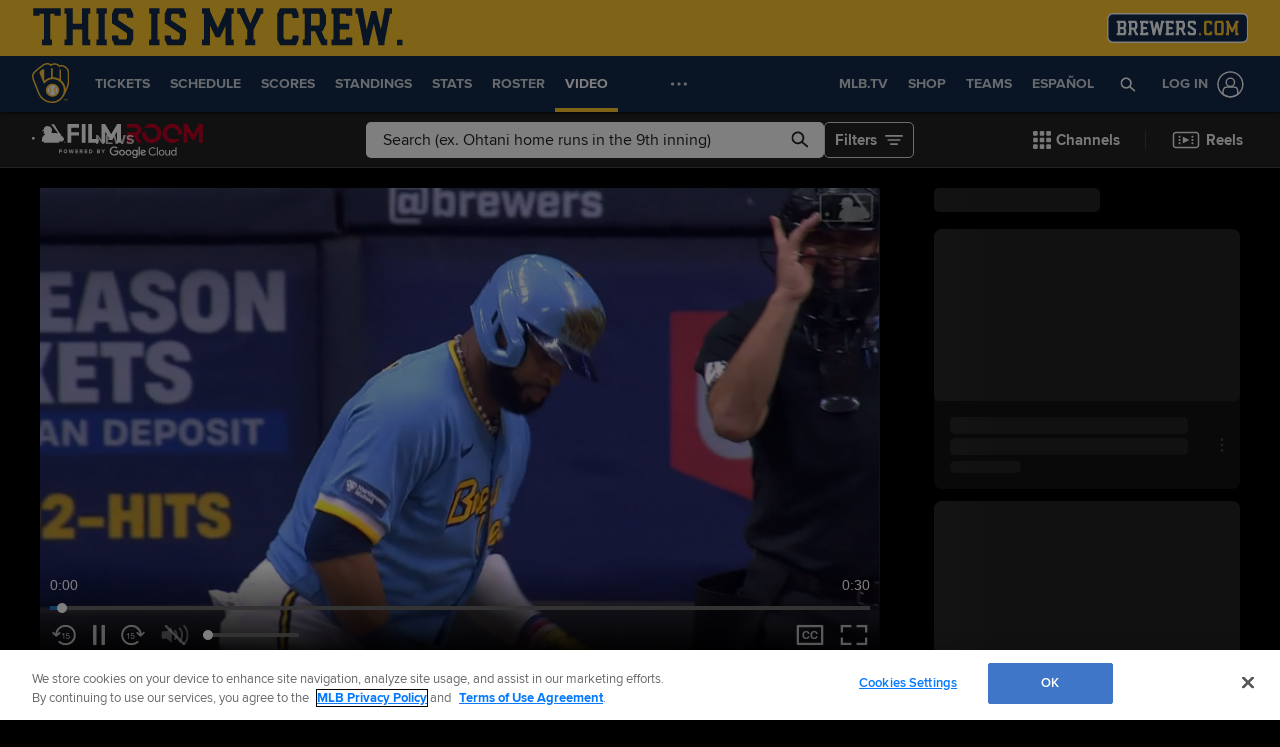

--- FILE ---
content_type: text/html;charset=ISO-8859-1
request_url: https://s.amazon-adsystem.com/iu3?d=generic&ex-fargs=%3Fid%3D7c1dbbd9-da44-ddbc-0f4b-26dad8624733%26type%3DUNKNOWN%26m%3D1&ex-fch=416613&ex-src=https://www.mlb.com/brewers&ex-hargs=v%3D1.0%3Bc%3D3431654540201%3Bp%3D7C1DBBD9-DA44-DDBC-0F4B-26DAD8624733&cb=72024543380172056
body_size: 65
content:
<html><body style="background-color:transparent">
</body></html>


--- FILE ---
content_type: text/html; charset=utf-8
request_url: https://www.google.com/recaptcha/api2/aframe
body_size: 151
content:
<!DOCTYPE HTML><html><head><meta http-equiv="content-type" content="text/html; charset=UTF-8"></head><body><script nonce="cqrl3LXHKhHM3gA5tnLVWw">/** Anti-fraud and anti-abuse applications only. See google.com/recaptcha */ try{var clients={'sodar':'https://pagead2.googlesyndication.com/pagead/sodar?'};window.addEventListener("message",function(a){try{if(a.source===window.parent){var b=JSON.parse(a.data);var c=clients[b['id']];if(c){var d=document.createElement('img');d.src=c+b['params']+'&rc='+(localStorage.getItem("rc::a")?sessionStorage.getItem("rc::b"):"");window.document.body.appendChild(d);sessionStorage.setItem("rc::e",parseInt(sessionStorage.getItem("rc::e")||0)+1);localStorage.setItem("rc::h",'1768163727378');}}}catch(b){}});window.parent.postMessage("_grecaptcha_ready", "*");}catch(b){}</script></body></html>

--- FILE ---
content_type: text/css
request_url: https://www.mlbstatic.com/style/en/t158-global-properties-t158-background-skins-t158-base-palette.css
body_size: 3248
content:
.team-158{background-color:#9ac6f3}@font-face{font-family:industry;src:url(https://assets.ctfassets.net/iiozhi00a8lc/Oswald_Regular_ttf/8adc3517613198e72eead83693ffd65f/Oswald_Regular.ttf) format("truetype");font-style:normal;font-weight:400}.team-158 .p-heading--1{font-family:industry,mlb-primary,"Helvetica Neue",Helvetica,Arial,sans-serif;font-weight:400;font-size:1.71878655rem}@media (min-width:768px){.team-158 .p-heading--1{font-size:2.3263113rem}}@media (min-width:768px){.team-158 .p-heading--1{font-size:2.3263113rem}}.team-158 .p-heading--2{font-family:industry,mlb-primary,"Helvetica Neue",Helvetica,Arial,sans-serif;font-weight:400;font-size:1.50112363rem}@media (min-width:768px){.team-158 .p-heading--2{font-size:1.88365288rem}}@media (min-width:768px){.team-158 .p-heading--2{font-size:1.88365288rem}}.team-158 .p-heading--3{font-family:industry,mlb-primary,"Helvetica Neue",Helvetica,Arial,sans-serif;font-weight:400;font-size:1.311025rem}@media (min-width:768px){.team-158 .p-heading--3{font-size:1.525225rem}}@media (min-width:768px){.team-158 .p-heading--3{font-size:1.525225rem}}.team-158 .p-heading--4{font-family:industry,mlb-primary,"Helvetica Neue",Helvetica,Arial,sans-serif;font-weight:400;font-size:1.145rem}@media (min-width:768px){.team-158 .p-heading--4{font-size:1.235rem}}@media (min-width:768px){.team-158 .p-heading--4{font-size:1.235rem}}.team-158 .p-heading--5{font-family:industry,mlb-primary,"Helvetica Neue",Helvetica,Arial,sans-serif;font-weight:400;font-size:1rem}@media (min-width:768px){.team-158 .p-heading--5{font-size:1rem}}@media (min-width:768px){.team-158 .p-heading--5{font-size:1rem}}.team-158 .p-heading--6{font-family:industry,mlb-primary,"Helvetica Neue",Helvetica,Arial,sans-serif;font-weight:400;font-size:.87336245rem}@media (min-width:768px){.team-158 .p-heading--6{font-size:.8097166rem}}@media (min-width:768px){.team-158 .p-heading--6{font-size:.8097166rem}}.team-158 .l-grid__col{background-color:#fff}.team-158 .l-grid__content--box{background-color:#fff}.team-158 .l-grid__content-title{font-family:industry,mlb-primary,"Helvetica Neue",Helvetica,Arial,sans-serif;font-weight:400;font-size:1.145rem;color:#13294b}@media (min-width:768px){.team-158 .l-grid__content-title{font-size:1.235rem}}@media (min-width:768px){.team-158 .l-grid__content-title{font-size:1.235rem}}.team-158 .l-grid__content-title--line::after{background-color:#13294b}.team-158 #bam-form .live-form .btn-primary{background-color:#ffc72c;border-color:#ffbe08;color:#13294b;text-shadow:0 1px 0 #ffbe08;transition:.2s}.team-158 #bam-form .live-form .btn-primary:hover{background-color:#ffdb79;border-color:#ffdb79;color:#13294b}.team-158 #bam-form a{color:#003da5;text-decoration:none}.team-158 #bam-form a:hover{color:#024ebc}.team-158 #bam-form a:active{color:#13294b}.team-158 .fc-field__button--primary{background-color:#ffc72c;border-color:#ffbe08;color:#13294b;text-shadow:0 1px 0 #ffbe08;transition:.2s}.team-158 .fc-field__button--primary:hover{background-color:#ffdb79;border-color:#ffdb79;color:#13294b}.team-158 .p-button__button--primary{background-color:#ffc72c;border-color:#ffbe08;color:#13294b;text-shadow:0 1px 0 #ffbe08}.team-158 .p-button__button--primary:hover{background-color:#ffdb79;border-color:#ffdb79;color:#13294b}.team-158 .p-button__button--primary:disabled{background-color:rgba(255,199,44,.55);border-color:rgba(255,199,44,.5);color:rgba(19,41,75,.8);cursor:not-allowed}.team-158 .p-content-heading--themed{background-color:#13294b;border-left:solid .5rem #13294b;padding-bottom:.5rem;padding-left:.5rem;padding-top:.5rem}.team-158 .p-content-heading--themed .p-content-heading__text--themed{font-family:industry,mlb-primary,"Helvetica Neue",Helvetica,Arial,sans-serif;font-size:1.145rem;font-weight:400;color:#fff}@media (min-width:768px){.team-158 .p-content-heading--themed .p-content-heading__text--themed{font-size:1.235rem}}@media (min-width:768px){.team-158 .p-content-heading--themed .p-content-heading__text--themed{font-size:1.235rem}}.team-158 .p-content-heading--themed .p-icon{color:#fff}.team-158 .p-content-heading--themed.p-content-heading--center{border-right:.5rem solid #13294b}.team-158 .p-content-heading--lined::before{background-color:#ececec}.team-158 .p-content-heading__text--lined,.team-158 .p-content-heading__text--none{font-family:industry,mlb-primary,"Helvetica Neue",Helvetica,Arial,sans-serif;font-size:1.311025rem;font-weight:400;color:#13294b}@media (min-width:768px){.team-158 .p-content-heading__text--lined,.team-158 .p-content-heading__text--none{font-size:1.525225rem}}@media (min-width:768px){.team-158 .p-content-heading__text--lined,.team-158 .p-content-heading__text--none{font-size:1.525225rem}}.team-158 .p-content-heading__text--lined{background-color:#fff}.team-158 .p-embed-player .homepage-drawer-embed .video-preview-metadata__type,.team-158 .p-embed-player .video-preview-metadata__type{background-color:#ffc72c;color:#13294b}.team-158 .p-featured-content__tag{background-color:#ffc72c;color:#13294b}.team-158 .p-follow__item--email{background-color:#ffc72c}.team-158 .p-follow__item--email .p-follow__link{color:#13294b}.team-158 .p-follow__item--email .p-follow__icon use{fill:#13294b}.team-158 .site-footer{background-color:#13294b}.team-158 .site-footer__frame{background-color:#13294b}.team-158 .site-footer__team-links{border-bottom:solid 1px #e2e2e2}.team-158 .site-footer__team-link{color:#999}.team-158 .site-footer__team-link:hover{color:#fff}.team-158 .site-footer__team-link:active{color:#fff}.team-158 .site-footer__legal-link,.team-158 .site-footer__legal-links a{color:#999}.team-158 .site-footer__legal-link:hover,.team-158 .site-footer__legal-links a:hover{color:#fff}.team-158 .site-footer__legal-link:active,.team-158 .site-footer__legal-links a:active{color:#fff}.team-158 .site-footer__copyright-container{color:#d2d2d2}.team-158 .megamenu[data-is-club] .megamenu-logobar,.team-158 .megamenu[data-is-club] .megamenu__main-container,.team-158 .megamenu[data-is-microsite] .megamenu-logobar,.team-158 .megamenu[data-is-microsite] .megamenu__main-container{background:#13294b}.team-158 .megamenu[data-is-club] .megamenu-logobar::before,.team-158 .megamenu[data-is-club] .megamenu__main-container::before,.team-158 .megamenu[data-is-microsite] .megamenu-logobar::before,.team-158 .megamenu[data-is-microsite] .megamenu__main-container::before{background:#13294b}.team-158 .megamenu-club-logobar{background-color:#ffc72c}.team-158 .megamenu-club-logobar::before{background:#ffc72c}.team-158 .megamenu-club-logobar__logo{margin-left:0;margin-top:0}.team-158 .megamenu-club-logobar__logo img{max-height:unset}.team-158 .megamenu-club-logobar__tagline{max-width:375px;margin-left:0;margin-top:0;line-height:56px;height:56px}@media screen and (min-width:320px){.team-158 .megamenu-static-navbar .megamenu-static-navbar__menu-button{color:#fff}.team-158 .megamenu-static-navbar .megamenu-static-navbar__menu-item{color:#fff}.team-158 .megamenu-static-navbar .megamenu-static-navbar__menu-item--hovered,.team-158 .megamenu-static-navbar .megamenu-static-navbar__menu-item--visible,.team-158 .megamenu-static-navbar .no-js .megamenu-static-navbar__menu-item:hover{color:#13294b}.team-158 .megamenu-static-navbar .megamenu-static-navbar__menu-item--spotlight-item{background-color:#333;color:#fff}.team-158 .megamenu-static-navbar .megamenu-static-navbar__menu-item--spotlight-item:hover{background-color:#4d4d4d;color:#fff}}@media screen and (min-width:1200px){.team-158 .megamenu-navbar-overflow__menu .megamenu-navbar-overflow__menu-item-link{color:#fff}.team-158 .megamenu-navbar-overflow__menu .megamenu-navbar-overflow__menu-item--spotlight-item{background-color:#333;color:#fff}.team-158 .megamenu-navbar-overflow__menu .megamenu-navbar-overflow__menu-item--spotlight-item:hover{background-color:#4d4d4d;color:#fff}.team-158 .megamenu-navbar-overflow__menu .megamenu-navbar-overflow__menu-item--is-active .megamenu-navbar-overflow__menu-item-link{border-top-color:#ffc72c;color:#13294b}.team-158 .megamenu-navbar-overflow__menu .megamenu-navbar-overflow__menu-item--hovered .megamenu-navbar-overflow__menu-item-link,.team-158 .megamenu-navbar-overflow__menu .megamenu-navbar-overflow__menu-item--visible .megamenu-navbar-overflow__menu-item-link,.team-158 .megamenu-navbar-overflow__menu .no-js .megamenu-navbar-overflow__menu-item:hover .megamenu-navbar-overflow__menu-item-link{color:#13294b}.team-158 .megamenu-navbar-overflow__menu .megamenu-navbar-overflow__menu-item--hovered .megamenu-navbar-overflow__menu-item-link:hover,.team-158 .megamenu-navbar-overflow__menu .megamenu-navbar-overflow__menu-item--visible .megamenu-navbar-overflow__menu-item-link:hover,.team-158 .megamenu-navbar-overflow__menu .no-js .megamenu-navbar-overflow__menu-item:hover .megamenu-navbar-overflow__menu-item-link:hover{color:#13294b}}.team-158 .megamenu-navbar .megamenu-static-navbar__menu-item--is-active{color:#13294b}.team-158 .megamenu-navbar-overflow__menu-item--hovered .megamenu-navbar-overflow__menu-item-link,.team-158 .megamenu-navbar-overflow__menu-item--visible .megamenu-navbar-overflow__menu-item-link,.team-158 .no-js .megamenu-navbar-overflow__menu-item:hover .megamenu-navbar-overflow__menu-item-link{border-top-color:#ffc72c}.team-158 .megamenu-static-navbar__menu-item--hovered,.team-158 .megamenu-static-navbar__menu-item--is-active,.team-158 .megamenu-static-navbar__menu-item--visible,.team-158 .no-js .megamenu-static-navbar__menu-item:hover{border-top-color:#ffc72c}.team-158 .p-heading--themed{background-color:#13294b;border-left:solid .5rem #13294b;padding-bottom:.5rem;padding-left:.5rem;padding-top:.5rem}.team-158 .p-heading--themed .p-heading__text--themed{font-weight:400;color:#fff}.team-158 .p-heading--themed .p-heading__text--h1{font-family:industry,mlb-primary,"Helvetica Neue",Helvetica,Arial,sans-serif;font-weight:400;font-size:1.50112363rem}@media (min-width:768px){.team-158 .p-heading--themed .p-heading__text--h1{font-size:1.88365288rem}}@media (min-width:768px){.team-158 .p-heading--themed .p-heading__text--h1{font-size:1.88365288rem}}.team-158 .p-heading--themed .p-heading__text--h2{font-family:industry,mlb-primary,"Helvetica Neue",Helvetica,Arial,sans-serif;font-weight:400;font-size:1.311025rem}@media (min-width:768px){.team-158 .p-heading--themed .p-heading__text--h2{font-size:1.525225rem}}@media (min-width:768px){.team-158 .p-heading--themed .p-heading__text--h2{font-size:1.525225rem}}.team-158 .p-heading--themed .p-heading__text--h3{font-family:industry,mlb-primary,"Helvetica Neue",Helvetica,Arial,sans-serif;font-weight:400;font-size:1.145rem}@media (min-width:768px){.team-158 .p-heading--themed .p-heading__text--h3{font-size:1.235rem}}@media (min-width:768px){.team-158 .p-heading--themed .p-heading__text--h3{font-size:1.235rem}}.team-158 .p-heading--themed .p-icon{color:#fff}.team-158 .p-heading--themed.p-heading--center{border-right:.5rem solid #13294b}.team-158 .p-heading--lined::before{background-color:#ececec}.team-158 .p-heading__text--lined,.team-158 .p-heading__text--none{font-weight:400;color:#13294b}.team-158 .p-heading__text--lined{background-color:#fff}.team-158 .p-heading__text--h1{font-family:industry,mlb-primary,"Helvetica Neue",Helvetica,Arial,sans-serif;font-weight:400;font-size:1.71878655rem}@media (min-width:768px){.team-158 .p-heading__text--h1{font-size:2.3263113rem}}@media (min-width:768px){.team-158 .p-heading__text--h1{font-size:2.3263113rem}}.team-158 .p-heading__text--h2{font-family:industry,mlb-primary,"Helvetica Neue",Helvetica,Arial,sans-serif;font-weight:400;font-size:1.50112363rem}@media (min-width:768px){.team-158 .p-heading__text--h2{font-size:1.88365288rem}}@media (min-width:768px){.team-158 .p-heading__text--h2{font-size:1.88365288rem}}.team-158 .p-heading__text--h3{font-family:industry,mlb-primary,"Helvetica Neue",Helvetica,Arial,sans-serif;font-weight:400;font-size:1.311025rem}@media (min-width:768px){.team-158 .p-heading__text--h3{font-size:1.525225rem}}@media (min-width:768px){.team-158 .p-heading__text--h3{font-size:1.525225rem}}.team-158 .p-heading__text--h4{font-family:industry,mlb-primary,"Helvetica Neue",Helvetica,Arial,sans-serif;font-weight:400;font-size:1.145rem}@media (min-width:768px){.team-158 .p-heading__text--h4{font-size:1.235rem}}@media (min-width:768px){.team-158 .p-heading__text--h4{font-size:1.235rem}}.team-158 .p-heading__text--h5{font-family:industry,mlb-primary,"Helvetica Neue",Helvetica,Arial,sans-serif;font-weight:400;font-size:1rem}@media (min-width:768px){.team-158 .p-heading__text--h5{font-size:1rem}}@media (min-width:768px){.team-158 .p-heading__text--h5{font-size:1rem}}.team-158 .p-heading__text--h6{font-family:industry,mlb-primary,"Helvetica Neue",Helvetica,Arial,sans-serif;font-weight:400;font-size:.87336245rem}@media (min-width:768px){.team-158 .p-heading__text--h6{font-size:.8097166rem}}@media (min-width:768px){.team-158 .p-heading__text--h6{font-size:.8097166rem}}.team-158 #react-header header.mlb-header .header__nav-top{background-color:#13294b}.team-158 #react-header header.mlb-header .header__nav-top [class$='__nav-item__text']{color:#fff}.team-158 #react-header header.mlb-header .header__nav-top .icon,.team-158 #react-header header.mlb-header .header__nav-top .p-icon *{fill:#fff}.team-158 #react-header header.mlb-header .header__nav-top [class$=button-menu--icon] span{background-color:#fff}.team-158 #react-header header.mlb-header .header__subnav{border-color:#ffc72c}.team-158 #react-header header.mlb-header .header__nav-side__main-nav{background-color:#13294b}.team-158 #react-header header.mlb-header .header__nav-side__nav-items{background-color:#13294b}.team-158 #react-header header.mlb-header .header__nav-side__nav-item{border-color:rgba(255,255,255,.15);background-color:#13294b}@media screen and (min-width:1024px){.team-158 #react-header header.mlb-header .header__nav-side__nav-item:hover{background-color:#ffc72c}}.team-158 #react-header header.mlb-header .header__nav-side__nav-item--inner a,.team-158 #react-header header.mlb-header .header__nav-side__nav-item--inner span{color:#fff}.team-158 #react-header header.mlb-header .header__nav-side__nav-item--inner .icon *{fill:#fff}@media screen and (min-width:1024px){.team-158 #react-header header.mlb-header .header__nav-side__nav-item--inner:hover a,.team-158 #react-header header.mlb-header .header__nav-side__nav-item--inner:hover span{color:#13294b}.team-158 #react-header header.mlb-header .header__nav-side__nav-item--inner:hover .icon *{fill:#13294b}}.team-158 #react-header header.mlb-header .header__nav-side__nav-item--parent[aria-expanded=true]{background-color:#ffc72c}.team-158 #react-header header.mlb-header .header__nav-side__nav-item--parent[aria-expanded=true] .header__nav-side__nav-item--inner a,.team-158 #react-header header.mlb-header .header__nav-side__nav-item--parent[aria-expanded=true] .header__nav-side__nav-item--inner span{color:#13294b}.team-158 #react-header header.mlb-header .header__nav-side__nav-item--parent[aria-expanded=true] .header__nav-side__nav-item--inner .icon *{fill:#13294b}.team-158 #react-header header.mlb-header .header__subnav__item:hover{background-color:#ffc72c;color:#13294b}.team-158 #react-header header.mlb-header .account--logged-in.active::after{background:#ffc72c}.team-158 #react-header header.mlb-header .mlb-header__login-menu{border-color:#ffc72c}.team-158 #react-header header.mlb-header .mlb-header__login-menu__link:hover{background-color:#ffc72c;color:#13294b}.team-158 #react-header header.mlb-header[data-is-club] .header__nav-top .header__nav-top__tagline img,.team-158 #react-header header.mlb-header[data-is-microsite] .header__nav-top .header__nav-top__tagline img{height:56px;max-width:375px;margin-left:0;margin-top:0;line-height:56px}@media screen and (min-width:1024px){.team-158 #react-header header.mlb-header[data-is-club],.team-158 #react-header header.mlb-header[data-is-microsite]{background-image:linear-gradient(#ffc72c 50%,#13294b 50%)}}.team-158 #react-header header.mlb-header .header__nav-top__nav-item--spotlight{background-color:#333}.team-158 #react-header header.mlb-header .header__nav-top__nav-item--spotlight .header__nav-top__nav-item__text{color:#fff}.team-158 #react-header header.mlb-header .header__nav-top__nav-item--spotlight:hover{background-color:lighten}.team-158 #react-header header.mlb-header .header__nav-top__nav-item--spotlight:hover .header__nav-top__nav-item__text{color:#fff}@media (min-width:1024px){.team-158 #react-header header.mlb-header[data-is-club] .header__nav-top{background-image:linear-gradient(#ffc72c 50%,#13294b 50%)}.team-158 #react-header .header__nav-top__nav-item--parent::after{border-color:transparent transparent #ffc72c}.team-158 #react-header .header__nav-top__nav-item--current{border-color:#ffc72c}}.team-158 .p-hero__title{font-family:industry,mlb-primary,"Helvetica Neue",Helvetica,Arial,sans-serif;font-weight:400;font-size:1.50112363rem}@media (min-width:768px){.team-158 .p-hero__title{font-size:1.88365288rem}}@media (min-width:768px){.team-158 .p-hero__title{font-size:1.88365288rem}}.team-158 .p-insider .l-grid__col{background-color:#fff}.team-158 .mediawall__article-preview.l-grid__col,.team-158 .mediawall__related-links-container.l-grid__col,.team-158 .mediawall__score-container.l-grid__col{background-color:#fff}.team-158 .mediawall__pagination-dot--active{background-color:#ffc72c}.team-158 .mediawall__pagination-dot:hover{background-color:#ffc72c}.team-158 .p-mig{background-color:#fff}.team-158 .p-navbar--mini .p-navbar__nav-item--active,.team-158 .p-navbar--mini .p-navbar__nav-item:hover,.team-158 .p-navbar__nav-item--active,.team-158 .p-navbar__nav-item:hover{border-color:#024ebc}@media (max-width:568px){.team-158 .p-navbar--collapsible .p-navbar__nav-item{background-color:#fff;box-shadow:0 6px 5px 1px #e2e2e2}}.team-158 .p-navbar--collapsible .p-navbar__nav-item--active,.team-158 .p-navbar--collapsible .p-navbar__nav-item:hover{border-color:#024ebc}.team-158 .p-navbar--collapsible .p-navbar__nav-item--active{box-shadow:none}.team-158 .p-navbar-mini__nav-item--active{border-color:#024ebc}.team-158 .p-upcoming-games h4{font-family:industry,mlb-primary,"Helvetica Neue",Helvetica,Arial,sans-serif;font-weight:400;color:#13294b}.team-158 .p-page-banner__title{font-family:industry,mlb-primary,"Helvetica Neue",Helvetica,Arial,sans-serif;font-size:1.71878655rem;font-weight:400}@media (min-width:768px){.team-158 .p-page-banner__title{font-size:2.3263113rem}}@media (min-width:768px){.team-158 .p-page-banner__title{font-size:2.3263113rem}}.team-158 .responsive-datatable .header-repeat td,.team-158 .responsive-datatable th,.team-158 .responsive-datatable__pinned th:first-child{background-color:#13294b}.team-158 .responsive-datatable .header-repeat td:first-child,.team-158 .responsive-datatable th:first-child{border-right:3px solid #13294b}.team-158 .p-standings .g5-component--standings__mini-view .responsive-datatable thead{border-left-color:#13294b;border-right-color:#13294b}.team-158 .responsive-datatable__scrollable tbody tr.tr--highlighted--persist.tr--highlighted{background-color:rgba(19,41,75,.1)}.team-158 .p-scrim{background-color:rgba(19,41,75,.85);color:#fff}.team-158 .p-sidekick__scrim{font-family:industry,mlb-primary,"Helvetica Neue",Helvetica,Arial,sans-serif;font-weight:400;font-size:1.145rem}@media (min-width:768px){.team-158 .p-sidekick__scrim{font-size:1.235rem}}@media (min-width:768px){.team-158 .p-sidekick__scrim{font-size:1.235rem}}.team-158 .token-table th{background-color:#13294b}.team-158 .token-table tbody tr{background-color:#fff}.team-158 .token-table tbody tr td{color:#333}.team-158 .ticket-grid__heading{color:#13294b}.team-158 .section-banner__category-headline,.team-158 .section-banner__heading,.team-158 .section-banner__subheading{font-family:mlb-primary,"Helvetica Neue",Helvetica,Arial,sans-serif}.team-158 .container .grid-mode .date-cell.postseason.future.multi-games,.team-158 .container .grid-mode .date-cell.postseason.present.multi-games,.team-158 .container .grid-mode .date-cell.regular-season.future.multi-games,.team-158 .container .grid-mode .date-cell.regular-season.present.multi-games{background-color:#13294b}.team-158 .container .grid-mode .date-cell.postseason.future.multi-games .day-of-month-label,.team-158 .container .grid-mode .date-cell.postseason.present.multi-games .day-of-month-label,.team-158 .container .grid-mode .date-cell.regular-season.future.multi-games .day-of-month-label,.team-158 .container .grid-mode .date-cell.regular-season.present.multi-games .day-of-month-label{color:#fff}.team-158 .container .grid-mode .date-cell.postseason.future.multi-games .day-of-month-label.today,.team-158 .container .grid-mode .date-cell.postseason.present.multi-games .day-of-month-label.today,.team-158 .container .grid-mode .date-cell.regular-season.future.multi-games .day-of-month-label.today,.team-158 .container .grid-mode .date-cell.regular-season.present.multi-games .day-of-month-label.today{border-color:#fff}.team-158 .container .grid-mode .date-cell.postseason.future.multi-games .multi-game-date.home,.team-158 .container .grid-mode .date-cell.postseason.present.multi-games .multi-game-date.home,.team-158 .container .grid-mode .date-cell.regular-season.future.multi-games .multi-game-date.home,.team-158 .container .grid-mode .date-cell.regular-season.present.multi-games .multi-game-date.home{background-color:#13294b}.team-158 .container .grid-mode .date-cell.future.home.postseason,.team-158 .container .grid-mode .date-cell.future.home.regular-season,.team-158 .container .grid-mode .date-cell.present.home.postseason,.team-158 .container .grid-mode .date-cell.present.home.regular-season{background-color:#13294b}.team-158 .container .grid-mode .date-cell.future.home .day-of-month-label,.team-158 .container .grid-mode .date-cell.present.home .day-of-month-label{color:#fff}.team-158 .container .grid-mode .date-cell.future.home .day-of-month-label.today,.team-158 .container .grid-mode .date-cell.present.home .day-of-month-label.today{border-color:#fff}.team-158 .container .footer-notes .legend .symbol-label-pair .symbol .color-block.home{background-color:#13294b!important}.team-158 .grid-calendar-abs-pos-container .date-popover.postseason.future.multi-games,.team-158 .grid-calendar-abs-pos-container .date-popover.postseason.present.multi-games,.team-158 .grid-calendar-abs-pos-container .date-popover.regular-season.future.multi-games,.team-158 .grid-calendar-abs-pos-container .date-popover.regular-season.present.multi-games{background-color:#13294b}.team-158 .grid-calendar-abs-pos-container .date-popover.postseason.future.multi-games .day-of-month-label,.team-158 .grid-calendar-abs-pos-container .date-popover.postseason.present.multi-games .day-of-month-label,.team-158 .grid-calendar-abs-pos-container .date-popover.regular-season.future.multi-games .day-of-month-label,.team-158 .grid-calendar-abs-pos-container .date-popover.regular-season.present.multi-games .day-of-month-label{border-color:#fff}.team-158 .grid-calendar-abs-pos-container .date-popover.postseason.future.multi-games .multi-game-date.home,.team-158 .grid-calendar-abs-pos-container .date-popover.postseason.present.multi-games .multi-game-date.home,.team-158 .grid-calendar-abs-pos-container .date-popover.regular-season.future.multi-games .multi-game-date.home,.team-158 .grid-calendar-abs-pos-container .date-popover.regular-season.present.multi-games .multi-game-date.home{background-color:#13294b}.team-158 .grid-calendar-abs-pos-container .date-popover.future.home.postseason,.team-158 .grid-calendar-abs-pos-container .date-popover.future.home.regular-season,.team-158 .grid-calendar-abs-pos-container .date-popover.present.home.postseason,.team-158 .grid-calendar-abs-pos-container .date-popover.present.home.regular-season{background-color:#13294b}.team-158 .grid-calendar-abs-pos-container .date-popover.future.home .day-of-month-label,.team-158 .grid-calendar-abs-pos-container .date-popover.present.home .day-of-month-label{color:#fff}.team-158 .grid-calendar-abs-pos-container .date-popover.future.home .day-of-month-label.today,.team-158 .grid-calendar-abs-pos-container .date-popover.present.home .day-of-month-label.today{border-color:#fff}.team-158 .l-grid--three-column-homepage__col--left,.team-158 .l-grid--three-column-homepage__col--right{background-color:transparent}.team-158 .l-grid--three-column-homepage__col--left .l-grid__col,.team-158 .l-grid--three-column-homepage__col--right .l-grid__col{background-color:transparent}.team-158 .l-grid--three-column-homepage-index .p-wysiwyg a{font-weight:400}.team-158 .article-navigation__item--highlighted,.team-158 .article-navigation__item:hover{background-color:#ffc72c}.team-158 .article-navigation__item--highlighted .article-navigation__item__meta-headline,.team-158 .article-navigation__item:hover .article-navigation__item__meta-headline{color:#13294b}.team-158 .article-item__body p a,.team-158 .article-item__preview p a{color:#ffc72c}.team-158 .l-grid--one-column .l-grid__col{background-color:#fff}.team-158 .l-grid--two-column__col--right{background-color:transparent}.team-158 .t-primary{background-color:#13294b;color:#fff}.team-158 .t-primary a{color:#ececec}.team-158 .t-primary a:hover{color:#ffc72c}.team-158 .t-primary .p-heading--1,.team-158 .t-primary .p-heading--2,.team-158 .t-primary .p-heading--3,.team-158 .t-primary .p-heading--4,.team-158 .t-primary .p-heading--5,.team-158 .t-primary .p-heading--6,.team-158 .t-primary .u-text-h1,.team-158 .t-primary .u-text-h2,.team-158 .t-primary .u-text-h3,.team-158 .t-primary .u-text-h4,.team-158 .t-primary .u-text-h5,.team-158 .t-primary .u-text-h6,.team-158 .t-primary .u-text-h7,.team-158 .t-primary h1,.team-158 .t-primary h2,.team-158 .t-primary h3,.team-158 .t-primary h4,.team-158 .t-primary h5,.team-158 .t-primary h6{color:#fff}.team-158 .t-primary .l-grid__content--box,.team-158 .t-primary .l-grid__content--card{color:#333}.team-158 .t-primary .l-grid__content--box a,.team-158 .t-primary .l-grid__content--card a{color:#003da5;text-decoration:none}.team-158 .t-primary .l-grid__content--box a:hover,.team-158 .t-primary .l-grid__content--card a:hover{color:#024ebc}.team-158 .t-primary .l-grid__content--box .p-heading--1,.team-158 .t-primary .l-grid__content--box .p-heading--2,.team-158 .t-primary .l-grid__content--box .p-heading--3,.team-158 .t-primary .l-grid__content--box .p-heading--4,.team-158 .t-primary .l-grid__content--box .p-heading--5,.team-158 .t-primary .l-grid__content--box .p-heading--6,.team-158 .t-primary .l-grid__content--box .u-text-h1,.team-158 .t-primary .l-grid__content--box .u-text-h2,.team-158 .t-primary .l-grid__content--box .u-text-h3,.team-158 .t-primary .l-grid__content--box .u-text-h4,.team-158 .t-primary .l-grid__content--box .u-text-h5,.team-158 .t-primary .l-grid__content--box .u-text-h6,.team-158 .t-primary .l-grid__content--box .u-text-h7,.team-158 .t-primary .l-grid__content--box h1,.team-158 .t-primary .l-grid__content--box h2,.team-158 .t-primary .l-grid__content--box h3,.team-158 .t-primary .l-grid__content--box h4,.team-158 .t-primary .l-grid__content--box h5,.team-158 .t-primary .l-grid__content--box h6,.team-158 .t-primary .l-grid__content--card .p-heading--1,.team-158 .t-primary .l-grid__content--card .p-heading--2,.team-158 .t-primary .l-grid__content--card .p-heading--3,.team-158 .t-primary .l-grid__content--card .p-heading--4,.team-158 .t-primary .l-grid__content--card .p-heading--5,.team-158 .t-primary .l-grid__content--card .p-heading--6,.team-158 .t-primary .l-grid__content--card .u-text-h1,.team-158 .t-primary .l-grid__content--card .u-text-h2,.team-158 .t-primary .l-grid__content--card .u-text-h3,.team-158 .t-primary .l-grid__content--card .u-text-h4,.team-158 .t-primary .l-grid__content--card .u-text-h5,.team-158 .t-primary .l-grid__content--card .u-text-h6,.team-158 .t-primary .l-grid__content--card .u-text-h7,.team-158 .t-primary .l-grid__content--card h1,.team-158 .t-primary .l-grid__content--card h2,.team-158 .t-primary .l-grid__content--card h3,.team-158 .t-primary .l-grid__content--card h4,.team-158 .t-primary .l-grid__content--card h5,.team-158 .t-primary .l-grid__content--card h6{color:#333}.team-158 .t-latest-news a,.team-158 .t-secondary a{color:#003da5}.team-158 .t-latest-news a:hover,.team-158 .t-secondary a:hover{color:#024ebc}.team-158 .t-latest-news .p-heading--1,.team-158 .t-latest-news .p-heading--2,.team-158 .t-latest-news .p-heading--3,.team-158 .t-latest-news .p-heading--4,.team-158 .t-latest-news .p-heading--5,.team-158 .t-latest-news .p-heading--6,.team-158 .t-latest-news .u-text-h1,.team-158 .t-latest-news .u-text-h2,.team-158 .t-latest-news .u-text-h3,.team-158 .t-latest-news .u-text-h4,.team-158 .t-latest-news .u-text-h5,.team-158 .t-latest-news .u-text-h6,.team-158 .t-latest-news .u-text-h7,.team-158 .t-latest-news h1,.team-158 .t-latest-news h2,.team-158 .t-latest-news h3,.team-158 .t-latest-news h4,.team-158 .t-latest-news h5,.team-158 .t-latest-news h6,.team-158 .t-secondary .p-heading--1,.team-158 .t-secondary .p-heading--2,.team-158 .t-secondary .p-heading--3,.team-158 .t-secondary .p-heading--4,.team-158 .t-secondary .p-heading--5,.team-158 .t-secondary .p-heading--6,.team-158 .t-secondary .u-text-h1,.team-158 .t-secondary .u-text-h2,.team-158 .t-secondary .u-text-h3,.team-158 .t-secondary .u-text-h4,.team-158 .t-secondary .u-text-h5,.team-158 .t-secondary .u-text-h6,.team-158 .t-secondary .u-text-h7,.team-158 .t-secondary h1,.team-158 .t-secondary h2,.team-158 .t-secondary h3,.team-158 .t-secondary h4,.team-158 .t-secondary h5,.team-158 .t-secondary h6{color:#13294b}.team-158 .club-bg-skin{background-position:top center;background-repeat:no-repeat}@media (min-width:1304px){.team-158 .club-bg-skin--1{background-image:url(https://images.ctfassets.net/iiozhi00a8lc/3BVtHnzR0PKVJ0isNVUTLS/b6ce32fa257962ad831ce085b489a57d/t158_bodyBackgroundSkinRoadJersey20251204.jpg)}}.team-158 .container{background-color:#e2e2e2;border-color:#ececec}.team-158 a{color:#003da5;text-decoration:none}.team-158 a:hover{color:#024ebc}.team-158 a:active{color:#13294b}

--- FILE ---
content_type: application/javascript
request_url: https://www.mlbstatic.com/video/libs/conviva/jssdk/4.1.2/conviva-core-sdk.js
body_size: 27766
content:
/*! (C) 2020 Conviva, Inc. All rights reserved. Confidential and proprietary. */

!function(n,t){"function"==typeof define&&define.amd?define(t):("object"==typeof exports||"object"==typeof module&&module.exports)&&(module.exports=t()),void 0!==n&&void 0===n.Conviva&&(n.ConvivaLoading||(n.ConvivaLoading=!0,n.Conviva=t(),delete n.ConvivaLoading))}(this,function(){var fn={};return function(){"use strict";var an={};!function(){var N=fn.Constants={};N.version="4.1.2",N.CUSTOMER_KEY="customerKey",N.GATEWAY_URL="gatewayUrl",N.LOG_LEVEL="logLevel",N.ASSET_NAME="Conviva.assetName",N.PLAYER_NAME="Conviva.applicationName",N.APPLICATION_VERSION="c3.app.version",N.IS_LIVE="Conviva.streamType",N.ENCODED_FRAMERATE="Conviva.encodedFrameRate",N.DEFAULT_RESOURCE="Conviva.defaultResource",N.STREAM_URL="Conviva.streamUrl",N.VIEWER_ID="Conviva.viewerId",N.DURATION="Conviva.duration",N.POD_INDEX="podIndex",N.POD_POSITION="podPosition",N.POD_DURATION="podDuration",N.MODULE_NAME="Conviva.moduleName",N.MODULE_VERSION="Conviva.moduleVersion",N.FRAMEWORK_NAME="Conviva.frameworkName",N.FRAMEWORK_VERSION="Conviva.frameworkVersion",N.i="Constants not yet configured",N.u="Invalid : Did you report playback ended?",N.s="Invalid : Did you report ad playback ended?",N.e="Player cannot be null",N.l="PlaybackAnlytics already built",N.o="PlaybackAnlytics not yet built",N.Playback={BITRATE:"BITRATE",PLAY_HEAD_TIME:"PLAY_HEAD_TIME",RESOLUTION:"RESOLUTION",BUFFER_LENGTH:"BUFFER_LENGTH",PLAYER_STATE:"PLAYER_STATE",RENDERED_FRAMERATE:"RENDERED_FRAMERATE",SEEK_STARTED:"SEEK_STARTED",SEEK_ENDED:"SEEK_ENDED",CDN_IP:"CDN_IP",DROPPED_FRAMES_TOTAL:"DROPPED_FRAMES_TOTAL",DROPPED_FRAMES_COUNT:"DROPPED_FRAMES_COUNT"},N.Network={SIGNAL_STRENGTH:"SIGNAL_STRENGTH",LINK_ENCRYPTION:"LINK_ENCRYPTION",CONNECTION_TYPE:"CONNECTION_TYPE"},N.ErrorSeverity={FATAL:1,WARNING:0},N.NO_SESSION_KEY=-2,N.AdPosition={PREROLL:"Pre-roll",MIDROLL:"Mid-roll",POSTROLL:"Post-roll"},N.AdPlayer={CONTENT:"CONTENT",SEPARATE:"SEPARATE"},N.DeviceType={DESKTOP:"DESKTOP",CONSOLE:"Console",SETTOP:"Settop",MOBILE:"Mobile",TABLET:"Tablet",SMARTTV:"SmartTV"},N.AdType={CLIENT_SIDE:"Client Side",SERVER_SIDE:"Server Side"},N.AdSlates={BLACKOUT_SLATE:"Blackout slate",TECHNICAL_DIFFICULTIES_SLATE:"Technical Difficulties slate",COMMERCIAL_SLATE:"Commercial Break slate",OTHER_SLATE:"Other slate",VPAID:"VPAID",REGULAR:"Regular Ad"},N.AdServingType={INLINE:"Inline",WRAPPER:"Wrapper"},N.DeviceCategory={ANDROID_DEVICE:"AND",APPLE_DEVICE:"APL",CHROMECAST:"CHR",DESKTOP_APP:"DSKAPP",DEVICE_SIMULATOR:"SIMULATOR",LG_TV:"LGTV",NINTENDO:"NINTENDO",PLAYSTATION:"PS",ROKU:"RK",SAMSUNG_TV:"SAMSUNGTV",SMART_TV:"TV",SET_TOP_BOX:"STB",TIVO:"TIVO",WEB:"WEB",WINDOWS_DEVICE:"WIN",XBOX:"XB",KAIOS_DEVICE:"KAIOS"},N.LogLevel={DEBUG:0,INFO:1,WARNING:2,ERROR:3,NONE:4},N.PlayerState={STOPPED:"STOPPED",PLAYING:"PLAYING",BUFFERING:"BUFFERING",PAUSED:"PAUSED",UNKNOWN:"UNKNOWN",NOT_MONITORED:"NOT_MONITORED"},N.Events={USER_WAIT_STARTED:"Conviva.UserWaitStarted",USER_WAIT_ENDED:"Conviva.UserWaitEnded",BUMPER_VIDEO_STARTED:"Conviva.BumperVideoStarted",BUMPER_VIDEO_ENDED:"Conviva.BumperVideoEnded",AD_REQUESTED:"Conviva.AdRequested",AD_RESPONSE:"Conviva.AdResponse",AD_SLOT_STARTED:"Conviva.SlotStarted",AD_ATTEMPTED:"Conviva.AdAttempted",AD_SLOT_ENDED:"Conviva.SlotEnded",AD_IMPRESSION_START:"Conviva.AdImpression",AD_START:"Conviva.AdStart",AD_FIRST_QUARTILE:"Conviva.AdFirstQuartile",AD_MID_QUARTILE:"Conviva.AdMidQuartile",AD_THIRD_QUARTILE:"Conviva.AdThirdQuartile",AD_COMPLETE:"Conviva.AdComplete",AD_END:"Conviva.AdEnd",AD_IMPRESSION_END:"Conviva.AdImpressionEnd",AD_SKIPPED:"Conviva.AdSkipped",AD_ERROR:"Conviva.AdError",AD_PROGRESS:"Conviva.AdProgress",AD_CLOSE:"Conviva.AdClose",CONTENT_PAUSED:"Conviva.PauseContent",CONTENT_RESUMED:"Conviva.ResumeContent",POD_START:"Conviva.PodStart",POD_END:"Conviva.PodEnd"},N.ErrorType={ERROR_UNKNOWN:"ERROR_UNKNOWN",ERROR_IO:"ERROR_IO",ERROR_TIMEOUT:"ERROR_TIMEOUT",ERROR_NULL_ASSET:"ERROR_NULL_ASSET",ERROR_MISSING_PARAMETER:"ERROR_MISSING_PARAMETER",ERROR_NO_AD_AVAILABLE:"ERROR_NO_AD_AVAILABLE",ERROR_PARSE:"ERROR_PARSE",ERROR_INVALID_VALUE:"ERROR_INVALID_VALUE",ERROR_INVALID_SLOT:"ERROR_INVALID_SLOT",ERROR_3P_COMPONENT:"ERROR_3P_COMPONENT",ERROR_UNSUPPORTED_3P_FEATURE:"ERROR_UNSUPPORTED_3P_FEATURE",ERROR_DEVICE_LIMIT:"ERROR_DEVICE_LIMIT",ERROR_UNMATCHED_SLOT_SIZE:"ERROR_UNMATCHED_SLOT_SIZE"},N.StreamType={UNKNOWN:"UNKNOWN",LIVE:"LIVE",VOD:"VOD"},N.CallbackFunctions={CONSOLE_LOG:"consoleLog",MAKE_REQUEST:"makeRequest",SAVE_DATA:"saveData",LOAD_DATA:"loadData",GET_EPOCH_TIME_IN_MS:"getEpochTimeInMs",CREATE_TIMER:"createTimer"},N.DeviceMetadata={BRAND:"DeviceBrand",MANUFACTURER:"DeviceManufacturer",MODEL:"DeviceModel",TYPE:"DeviceType",VERSION:"DeviceVersion",OS_NAME:"OperatingSystemName",OS_VERSION:"OperatingSystemVersion",CATEGORY:"DeviceCategory",SCREEN_RESOLUTION_WIDTH:"ScreenWidth",SCREEN_RESOLUTION_HEIGHT:"ScreenHeight",SCREEN_RESOLUTION_SCALE_FACTOR:"ScaleFactor"},N.AD_PRELOAD_FEATURE="adPreloading",N.AD_TAG_URL="adTagUrl",N.IMASDK_CONTENT_PLAYER="imaMainContentPlayer",N.CONVIVA_AD_MODULE="convivaAdModule",N.CONVIVA_MODULE="convivaModule",N.MEDIA_ELEMENT="mediaElement";var r=fn.Client=function(n,t){var l=this;this.a=!1,this.version=r.version,this.c=null,this.v=null,this.d=null,this.R=-1,this.T=null,this.w=null,this.N=null,this.S=null,this.g=-1,this.p=!1,this._={},this.O=function(n){l.c,0},this.C={},this.A=null,this.I=null,this.m=null,this.D=function(){this.N.y("Client.makeIPV4IPV6GlobalSessions",function(){var n;!l.S||null!==(n=l.S.get(Y.P))&&n!==B.M&&l.v&&((n=new c).custom["c3.IPV4IPV6GlobalSession"]="T",n.custom["c3.domain"]=-1<l.T.L.indexOf(h.U)?h.U:h.V,l.F=l.v.H(n,null),(n=new c).custom["c3.IPV4IPV6GlobalSession"]="T",n.custom["c3.domain"]=-1<l.T.B.indexOf(h.G)?h.G:h.K,l.j=l.v.H(n,null))})},this.W=function(i){l.N.y("Client.updateConnectionType",function(){if(l.A=i,l.v){var n,t=l.v.q();for(n in t)t[n].Y(i)}})},this.J=function(i){l.N.y("Client.updateLinkEncryption",function(){if(l.I=i,l.v){var n,t=l.v.q();for(n in t)t[n].Q(i)}})},this.X=function(n){l.N.y("Client.updateSignalStrength",function(){l.m=n})},function(n,t,i,u){if(!(n instanceof h))throw new Error("clientSettings parameter should be an instance of ClientSettings.");if(!(t instanceof a))throw new Error("systemFactory parameter should be an instance of SystemFactory.");n.gatewayUrl!=h.Z+h.z&&n.gatewayUrl!=h.$+h.z||(this.a=!0),u&&(this.version=u),this.T=n.nn(),this.d=t,this.d.tn("SDK",this.T,this.version),this.N=this.d.in(),this.N.y("Client.init",function(){if(l.g=nn.un(),l.S=l.d.sn(),l.S.en(),l.v=l.d.ln(l,l.T,l.S),i)for(var n in i)switch(n){case fn.Constants.Network.CONNECTION_TYPE:l.W(i[n]);break;case fn.Constants.Network.LINK_ENCRYPTION:l.J(i[n]);break;case fn.Constants.Network.SIGNAL_STRENGTH:l.X(i[n])}l.D()},function(n){throw new Error("Client constructor failed: "+n.message)})}.apply(this,arguments),this.release=function(){this.p||this.N.y("Client.release",function(){l.c,l.v.on(),l.v=null,l.R=-1,l.g=-1,l.N=null,l.T=null,l.w=null,l.d=null,l.p=!0})},this.createSession=function(n,t){var i=r.NO_SESSION_KEY;return this.p||(null==n||n instanceof c)&&this.N.y("Client.createSession",function(){i=l.v.rn(n,j.an.hn,t)}),i},this.createAdSession=function(i,u,s){var e=r.NO_SESSION_KEY;return this.p||(null==u||u instanceof c)&&this.N.y("Client.createAdSession",function(){var n,t;null==u&&(u=new c),!Z.fn(i)||i==r.NO_SESSION_KEY||null!=(n=l.v.cn(i))&&(t=u.custom[fn.Constants.APPLICATION_VERSION],(null==u.applicationName||null==u.viewerId||void 0===t&&null==t)&&null!=n.vn&&null!=n.vn.En&&(null==u.viewerId&&null!=n.vn.En.viewerId&&(u.viewerId=n.vn.En.viewerId),null==u.applicationName&&null!=n.vn.En.applicationName&&(u.applicationName=n.vn.En.applicationName),void 0!==t||null!=t||void 0!==(t=n.vn.En.custom[fn.Constants.APPLICATION_VERSION])&&t&&(u.custom[fn.Constants.APPLICATION_VERSION]=t)),u.custom["c3.csid"]=Z.dn(n.g)),e=l.v.rn(u,j.an.Rn,s)}),e},this.reportError=function(t,i,u){this.p||Z.Tn(i)&&(u!==fn.Client.ErrorSeverity.FATAL&&u!==fn.Client.ErrorSeverity.WARNING||this.N.y("Client.reportError",function(){var n=l.v.cn(t);null!=n&&n.wn(i,u)}))},this.updateContentMetadata=function(i,u){this.p||u instanceof c&&this.N.y("Client.updateContentMetadata",function(){var n,t=l.v.cn(i);null!=t&&(n=u.nn(),t.Nn(n))})},this.detachPlayer=function(t){this.p||this.N.y("Client.detachPlayer",function(){var n=l.v.cn(t);null!=n&&n.Sn()})},this.gn=function(t){this.p||this.N.y("Client.offFocus",function(){var n=l.v.cn(t);null!=n&&n.gn()})},this.attachPlayer=function(t,i){this.p||i instanceof S&&this.N.y("Client.attachPlayer",function(){var n=l.v.cn(t);null!=n&&n.pn(i)})},this._n=function(t){this.p||this.N.y("Client.onFocus",function(){var n=l.v.cn(t);null!=n&&n._n()})},this.contentPreload=function(t){this.p||this.N.y("Client.contentPreload",function(){var n=l.v.cn(t);null!=n&&n.On()})},this.contentStart=function(t){this.p||this.N.y("Client.contentStart",function(){var n=l.v.cn(t);null!=n&&n.Cn()})},this.sendCustomEvent=function(i,u,s){this.p||Z.Tn(u)&&(Z.An(s),this.N.y("Client.sendCustomEvent",function(){i==r.NO_SESSION_KEY&&(l.R<0&&(t=new c,l.R=l.v.H(t,null)),i=l.R);var n=Z.In(s),t=l.v.mn(i);null!=t&&t.Dn(u,n)}))},this.adStart=function(t,i,u,s){this.p||i!==r.AdStream.CONTENT&&i!==r.AdStream.SEPARATE||u!==r.AdPlayer.CONTENT&&u!==r.AdPlayer.SEPARATE||(s!==r.AdPosition.PREROLL&&s!==r.AdPosition.MIDROLL&&r.AdPosition.POSTROLL,this.N.y("Client.adStart",function(){var n=l.v.cn(t);null!=n&&n.yn(i,u,s)}))},this.adEnd=function(t){this.p||this.N.y("Client.adEnd",function(){var n=l.v.cn(t);null!=n&&n.Pn()})},this.cleanupSession=function(n){this.p||n!==r.NO_SESSION_KEY&&this.N.y("Client.cleanupSession",function(){null!=l.v.cn(n)&&l.v.bn(n)})},this.getAttachedPlayer=function(t){var i=null;return this.p||t===r.NO_SESSION_KEY||this.N.y("Client.getAttachedPlayer",function(){var n=l.v.cn(t);null!=n&&(i=n.Mn())}),i},this.isPlayerAttached=function(n){return!this.p&&null!==this.getAttachedPlayer(n)},this.getPlayerStateManager=function(){if(this.p)throw new Error("This instance of Conviva.Client has been released.");return new S(this.d)},this.releasePlayerStateManager=function(n){if(this.p)throw new Error("This instance of Conviva.Client has been released.");this.N.y("Client.releasePlayerStateManager",function(){n instanceof S&&n.release()})},this.Ln=function(){return this.T},this.getId=function(){return this.g},this.getSessionId=function(t){if(!this.p){var i=null;return this.N.y("Client.getSessionId",function(){var n=l.v.cn(t);null!=n&&(i=n.Un())}),i}},this.getClientId=function(t){if(!this.p){var i=null;return this.N.y("Client.getClientId",function(){var n=l.v.cn(t);null!=n&&(i=n.Vn())}),i}},this.kn=function(t,i,u){this.p||this.N.y("Client.updateCustomMetric",function(){var n=l.v.cn(t);null!=n&&n.kn(i,u)})},this.setUniqueIdentifier=function(n,t){if(this.p)throw new Error("This instance of Conviva.Client has been released.");if(null==n||void 0===n||"{}"==JSON.stringify(n))throw new Error("Identifiers are not set. No action taken !!");for(var i in n)this._[i]=n[i];t&&(this.O=t)},this.setUserPreferenceForDataCollection=function(n,t){if(this.p)throw new Error("This instance of Conviva.Client has been released.");if(null==n||void 0===n||"{}"==JSON.stringify(n))throw new Error("Identifiers are not set. No action taken !!");for(var i in n)"false"==n[i]?this.C[i]=t?Y.Hn.Fn:Y.Hn.Bn:this.C[i]=Y.Hn.Gn},this.setUserPreferenceForDataDeletion=function(n){if(this.p)throw new Error("This instance of Conviva.Client has been released.");if(null==n||void 0===n||"{}"==JSON.stringify(n))throw new Error("Identifiers are not set. No action taken !!");for(var t in n)"true"==n[t]?this.C[t]=Y.Hn.Kn:this.C[t]=Y.Hn.Gn}};r.version="4.1.2L",r.NO_SESSION_KEY=N.NO_SESSION_KEY,r.AdPosition={PREROLL:N.AdPosition.PREROLL,MIDROLL:N.AdPosition.MIDROLL,POSTROLL:N.AdPosition.POSTROLL},r.AdStream={CONTENT:N.AdPlayer.CONTENT,SEPARATE:N.AdPlayer.SEPARATE},r.AdPlayer={CONTENT:N.AdPlayer.CONTENT,SEPARATE:N.AdPlayer.SEPARATE},r.ErrorSeverity={FATAL:N.ErrorSeverity.FATAL,WARNING:N.ErrorSeverity.WARNING},r.DeviceType={DESKTOP:N.DeviceType.DESKTOP,CONSOLE:N.DeviceType.CONSOLE,SETTOP:N.DeviceType.SETTOP,MOBILE:N.DeviceType.MOBILE,TABLET:N.DeviceType.TABLET,SMARTTV:N.DeviceType.SMARTTV},r.AdTechnology={CLIENT_SIDE:N.AdType.CLIENT_SIDE,SERVER_SIDE:N.AdType.SERVER_SIDE},r.AdType={BLACKOUT_SLATE:N.AdSlates.BLACKOUT_SLATE,TECHNICAL_DIFFICULTIES_SLATE:N.AdSlates.TECHNICAL_DIFFICULTIES_SLATE,COMMERCIAL_SLATE:N.AdSlates.COMMERCIAL_SLATE,OTHER_SLATE:N.AdSlates.OTHER_SLATE,VPAID:N.AdSlates.VPAID,REGULAR:N.AdSlates.REGULAR},r.AdServingType={INLINE:N.AdServingType.INLINE,WRAPPER:N.AdServingType.WRAPPER},r.DeviceCategory={ANDROID_DEVICE:N.DeviceCategory.ANDROID_DEVICE,APPLE_DEVICE:N.DeviceCategory.APPLE_DEVICE,CHROMECAST:N.DeviceCategory.CHROMECAST,DESKTOP_APP:N.DeviceCategory.DESKTOP_APP,DEVICE_SIMULATOR:N.DeviceCategory.DEVICE_SIMULATOR,LG_TV:N.DeviceCategory.LG_TV,NINTENDO:N.DeviceCategory.NINTENDO,PLAYSTATION:N.DeviceCategory.PLAYSTATION,ROKU:N.DeviceCategory.ROKU,SAMSUNG_TV:N.DeviceCategory.SAMSUNG_TV,SMART_TV:N.DeviceCategory.SMART_TV,SET_TOP_BOX:N.DeviceCategory.SET_TOP_BOX,TIVO:N.DeviceCategory.TIVO,WEB:N.DeviceCategory.WEB,WINDOWS_DEVICE:N.DeviceCategory.WINDOWS_DEVICE,XBOX:N.DeviceCategory.XBOX,KAIOS_DEVICE:N.DeviceCategory.KAIOS_DEVICE};var h=fn.ClientSettings=function(n){var i=this;this.jn=null,Z.Wn(this,"customerKey",function(){return this.jn}),Z.xn(this,"customerKey",function(n){Z.Tn(n)&&(this.jn=n)}),this.qn=h.Yn,Z.Wn(this,"heartbeatInterval",function(){return this.qn}),Z.xn(this,"heartbeatInterval",function(n){var t;"number"!=typeof n||(t=Z.Jn(n))===n&&(this.qn=t)}),this.Qn=null,this.L=null,this.B=null,Z.Wn(this,"gatewayUrl",function(){return this.Qn}),Z.xn(this,"gatewayUrl",function(n){var t;Z.Tn(n)&&("https"!=(t=n.split("://"))[0]&&"http"!=t[0]||-1!==n.indexOf(".com",n.length-".com".length)&&(this.Qn=n))}),function(n){if(!Z.Tn(n))throw new Error("customerKey must be valid");this.customerKey=n}.apply(this,arguments),this.equals=function(n){return this.customerKey===n.customerKey&&this.gatewayUrl===n.gatewayUrl&&this.heartbeatInterval===n.heartbeatInterval},this.nn=function(){var n=new h(this.customerKey);return n.gatewayUrl=function(n){if(Z.Tn(n)){var t=n.split("://");if(-1==t[1].indexOf("cws.conviva.com")&&("https"==t[0]||"http"==t[0]))return i.L="https://"+h.V,i.B="https://"+h.K,n}return i.L="https://"+h.U,i.B="https://"+h.G,"https://"+i.customerKey+"."+h.z}(this.gatewayUrl),n.heartbeatInterval=this.heartbeatInterval,n.L=this.L,n.B=this.B,n}};h.Xn="https://conviva.testonly.conviva.com",h.Zn="https://cws.conviva.com",h.z="cws.conviva.com",h.U="ipv4.cws.conviva.com",h.G="ipv6.cws.conviva.com",h.zn="conviva.testonly.conviva.com",h.V="ipv4.testonly.conviva.com",h.K="ipv6.testonly.conviva.com",h.Z="https://",h.$="http://",h.$n=5,h.Yn=20;var c=fn.ContentMetadata=function(){this.nt=null,Z.Wn(this,"assetName",function(){return this.nt}),Z.xn(this,"assetName",function(n){if("string"!=typeof n)return;this.nt=n}),this.tt={},Z.Wn(this,"custom",function(){return this.tt}),Z.xn(this,"custom",function(n){if("object"!=typeof n)return;this.tt=Z.In(n)}),this.it=null,Z.Wn(this,"defaultResource",function(){return this.it}),Z.xn(this,"defaultResource",function(n){if("string"!=typeof n)return;this.it=n}),this.ut=null,Z.Wn(this,"viewerId",function(){return this.ut}),Z.xn(this,"viewerId",function(n){if("string"!=typeof n)return;this.ut=n}),this.et=null,Z.Wn(this,"applicationName",function(){return this.et}),Z.xn(this,"applicationName",function(n){if("string"!=typeof n)return;this.et=n}),this.lt=null,Z.Wn(this,"streamUrl",function(){return this.lt}),Z.xn(this,"streamUrl",function(n){if("string"!=typeof n)return;this.lt=n}),this.ot=c.StreamType.UNKNOWN,Z.Wn(this,"streamType",function(){return this.ot}),Z.xn(this,"streamType",function(n){n!==c.StreamType.UNKNOWN&&n!==c.StreamType.VOD&&n!==c.StreamType.LIVE||(this.ot=n)}),this.rt=-1,Z.Wn(this,"duration",function(){return this.rt}),Z.xn(this,"duration",function(n){this.rt=tn.ht(n)}),this.ft=-1,Z.Wn(this,"encodedFrameRate",function(){return this.ft}),Z.xn(this,"encodedFrameRate",function(n){this.ft=tn.ht(n)}),function(){}.apply(this,arguments),this.nn=function(){var n,t=new c;for(n in t.assetName=this.assetName,t.applicationName=this.applicationName,t.streamUrl=this.streamUrl,t.viewerId=this.viewerId,t.defaultResource=this.defaultResource,t.streamType=this.streamType,t.duration=this.duration,t.encodedFrameRate=this.encodedFrameRate,this.custom)t.custom[n]=this.custom[n];return t}};c.StreamType={UNKNOWN:N.StreamType.UNKNOWN,LIVE:N.StreamType.LIVE,VOD:N.StreamType.VOD},fn.ErrorType={ERROR_UNKNOWN:N.ErrorType.ERROR_UNKNOWN,ERROR_IO:N.ErrorType.ERROR_IO,ERROR_TIMEOUT:N.ErrorType.ERROR_TIMEOUT,ERROR_NULL_ASSET:N.ErrorType.ERROR_NULL_ASSET,ERROR_MISSING_PARAMETER:N.ErrorType.ERROR_MISSING_PARAMETER,ERROR_NO_AD_AVAILABLE:N.ErrorType.ERROR_NO_AD_AVAILABLE,ERROR_PARSE:N.ErrorType.ERROR_PARSE,ERROR_INVALID_VALUE:N.ErrorType.ERROR_INVALID_VALUE,ERROR_INVALID_SLOT:N.ErrorType.ERROR_INVALID_SLOT,ERROR_3P_COMPONENT:N.ErrorType.ERROR_3P_COMPONENT,ERROR_UNSUPPORTED_3P_FEATURE:N.ErrorType.ERROR_UNSUPPORTED_3P_FEATURE,ERROR_DEVICE_LIMIT:N.ErrorType.ERROR_DEVICE_LIMIT,ERROR_UNMATCHED_SLOT_SIZE:N.ErrorType.ERROR_UNMATCHED_SLOT_SIZE},fn.Events={AD_REQUESTED:N.Events.AD_REQUESTED,AD_RESPONSE:N.Events.AD_RESPONSE,AD_SLOT_STARTED:N.Events.AD_SLOT_STARTED,AD_ATTEMPTED:N.Events.AD_ATTEMPTED,AD_SLOT_ENDED:N.Events.AD_SLOT_ENDED,AD_IMPRESSION_START:N.Events.AD_IMPRESSION_START,AD_START:N.Events.AD_START,AD_FIRST_QUARTILE:N.Events.AD_FIRST_QUARTILE,AD_MID_QUARTILE:N.Events.AD_MID_QUARTILE,AD_THIRD_QUARTILE:N.Events.AD_THIRD_QUARTILE,AD_COMPLETE:N.Events.AD_COMPLETE,AD_END:N.Events.AD_END,AD_IMPRESSION_END:N.Events.AD_IMPRESSION_END,AD_SKIPPED:N.Events.AD_SKIPPED,AD_ERROR:N.Events.AD_ERROR,AD_PROGRESS:N.Events.AD_PROGRESS,AD_CLOSE:N.Events.AD_CLOSE,CONTENT_PAUSED:N.Events.CONTENT_PAUSED,CONTENT_RESUMED:N.Events.CONTENT_RESUMED,POD_START:N.Events.POD_START,POD_END:N.Events.POD_END};var a=fn.SystemFactory=function(n,t){var i=this;(function(n,t){if(!(n instanceof s))throw new Error("systemInterface parameter should be an instance of SystemInterface.");this.ct=n,this.vt=this.ct.vt,this.Et=this.ct.Et,this.dt=this.ct.dt,this.Rt=this.ct.Rt,this.Tt=this.ct.Tt,this.wt=this.ct.wt,this.T=t instanceof f?t.nn():new f}).apply(this,arguments),this.tn=function(n,t,i){this.Nt=n,this.St=t,this.gt=i},this.release=function(){this.ct.release(),this.ct=null,this.Nt=null,this.T=null,this.pt=null};var u=function(){return new en(i.wt,i.vt,i.Ln(),i.pt,i.Nt)};this.buildLogger=function(){return u()},this.ln=function(n,t,i){return new x(n,t,i,this)},this._t=function(){return new $(this.buildLogger(),this.Ot(),this.St,this.gt)},this.Ct=function(){return new q(this.buildTimer())},this.At=function(){var n=new Q(this.buildLogger(),null,this.Ln()),n=new hn(this.buildLogger(),this.Et,n);return new q(n)},this.Ot=function(){return new sn(this.buildLogger(),this.dt,this.At(),this.Ln())},this.in=function(){return new Q(this.buildLogger(),this._t(),this.Ln())},this.buildTime=function(){return new rn(this.vt,this.buildLogger())},this.buildTimer=function(){return new hn(this.buildLogger(),this.Et,this.in())},this.It=function(){return new ln(this.buildLogger(),this.Rt,this.Ct(),this.Ln())},this.sn=function(){return new Y(this.buildLogger(),this.It(),this.mt())},this.Dt=function(){return new on(this.buildLogger(),this.Tt,this.in())},this.yt=function(){return new B},this.Pt=function(n,t){return new X(n,this.buildLogger(),this.Ot(),this.mt(),t)},this.bt=function(n,t,i,u){var s=this.Pt(t,u.custom["c3.domain"]);return new j(this.Mt(),n,t,this.buildLogger(),this.in(),this.buildTimer(),s,this.yt(),this.buildTime(),this.Lt(),i,u)},this.Ut=function(n,t,i,u,s,e){var l=this.in(),o=this.buildLogger(),t=t.nn(),e=this.bt(n,t,i,e);return new W(u,s,i,this.Dt(),e,l,o)},this.Mt=function(){return new J},this.mt=function(){return new G},this.Lt=function(){return this.pt},this.Ln=function(){return this.T},this.pt=new z},f=fn.SystemSettings=function(){this.Vt=f.kt,Z.Wn(this,"logLevel",function(){return this.Vt}),Z.xn(this,"logLevel",function(n){var t;"number"!=typeof n||(t=Z.Jn(n))===n&&t>=f.LogLevel.DEBUG&&t<=f.LogLevel.ERROR&&(this.Vt=t)}),this.Ft=f.Ht,Z.Wn(this,"allowUncaughtExceptions",function(){return this.Ft}),Z.xn(this,"allowUncaughtExceptions",function(n){Z.Bt(n)&&(this.Ft=n)}),this.Gt=f.Kt,Z.Wn(this,"storageTimeout",function(){return this.Gt}),Z.xn(this,"storageTimeout",function(n){var t;"number"!=typeof n||(t=Z.Jn(n))===n&&(this.Gt=t)}),this.jt=f.Wt,Z.Wn(this,"httpTimeout",function(){return this.jt}),Z.xn(this,"httpTimeout",function(n){var t;"number"!=typeof n||(t=Z.Jn(n))===n&&(this.jt=t)}),function(){}.apply(this,arguments),this.equals=function(n){return this.logLevel===n.logLevel&&this.allowUncaughtExceptions===n.allowUncaughtExceptions&&this.storageTimeout===n.storageTimeout&&this.httpTimeout===n.httpTimeout},this.nn=function(){var n=new f;return n.logLevel=this.logLevel,n.allowUncaughtExceptions=this.allowUncaughtExceptions,n.storageTimeout=this.storageTimeout,n.httpTimeout=this.httpTimeout,n}};f.LogLevel={DEBUG:N.LogLevel.DEBUG,INFO:N.LogLevel.INFO,WARNING:N.LogLevel.WARNING,ERROR:N.LogLevel.ERROR,NONE:N.LogLevel.NONE},f.xt=f.LogLevel.DEBUG,f.kt=f.LogLevel.NONE,f.qt=!0,f.Ht=!1,f.Kt=10,f.Wt=10;var S=fn.PlayerStateManager=function(n){var u=this;u.Yt=null,u.Jt=-2,u.Qt=S.PlayerState.UNKNOWN,u.Xt={},u.Zt=-2,u.ft=-2,u.rt=-2,u.zt=null,u.$t=null,u.lt=null,u.ni=null,u.ti=null,u.ii=-1,u.ui=-1,u.A=null,u.I=null,u.si=null,u.ei=[],u.p=!1,this.release=function(){u.p||u.N.y("PlayerStateManager.release",function(){null!=u.Yt&&u.Yt.li(),u.oi(),u.d=null,u.N=null,u.p=!0})},this.setPlayheadTime=function(n){},this.setBufferLength=function(n){},this.setRenderedFrameRate=function(n){},this.getEncodedFrameRate=function(){return u.ft},this.setEncodedFrameRate=function(t){u.p||u.N.y("PlayerStateManager.setEncodedFrameRate",function(){var n=tn.ht(t);-1<=n&&(u.ft=n,null!=u.Yt&&u.Yt.ri(u.ft))})},this.getDuration=function(){return u.rt},this.setClientMeasureInterface=function(n){Z.hi(n,new fn.ClientMeasureInterface,"ClientMeasureInterface"),this.ai=n},this.getPHT=function(){return this.ai&&"function"==typeof this.ai.getPHT?this.ai.getPHT():S.DEFAULT_PHT},this.getBufferLength=function(){return this.ai&&"function"==typeof this.ai.getBufferLength?this.ai.getBufferLength():S.DEFAULT_BUFFER_LENGTH},this.getSignalStrength=function(){return this.ai&&"function"==typeof this.ai.getSignalStrength?this.ai.getSignalStrength():S.DEFAULT_SIGNAL_STRENGTH},this.getRenderedFrameRate=function(){return this.ai&&"function"==typeof this.ai.getRenderedFrameRate?this.ai.getRenderedFrameRate():S.DEFAULT_RENDERED_FRAME_RATE},this.setDuration=function(t){u.p||u.N.y("PlayerStateManager.setDuration",function(){var n=tn.ht(t);-1<=n&&(u.rt=n,null!=u.Yt&&u.Yt.fi(u.rt))})},this.getStreamUrl=function(){return u.lt},this.setStreamUrl=function(n){u.p||u.N.y("PlayerStateManager.setStreamUrl",function(){null!=n&&(u.lt=n,null!=u.Yt&&u.Yt.ci(u.lt))})},this.vi=function(){return u.ni},this.Ei=function(){return u.ti},this.setModuleNameAndVersion=function(n,t){u.ni=n,u.ti=t},this.di=function(){return u.$t},this.setPlayerType=function(n){u.p||u.N.y("PlayerStateManager.setPlayerType",function(){u.$t=n,null!=u.Yt&&u.Yt.Ri(u.$t)})},this.Ti=function(){return u.zt},this.setPlayerVersion=function(n){u.p||u.N.y("PlayerStateManager.setPlayerVersion",function(){u.zt=n,null!=u.Yt&&u.Yt.wi(u.zt)})},this.setMonitoringNotifier=function(n,t){if(!u.p)return null==u.Yt&&(u.Yt=n,u.c,!0)},this.oi=function(){u.p||(u.Yt=null,u.c)},this.Ni=function(){u.setPlayerState(u.getPlayerState()),u.setBitrateKbps(u.Si()),u.setDuration(u.getDuration()),u.setEncodedFrameRate(u.getEncodedFrameRate()),u.setStreamUrl(u.getStreamUrl()),u.setPlayerType(u.di()),u.setPlayerVersion(u.Ti());for(var n=0;n<u.ei.length;n++){var t=u.ei[n];u.gi(t)}u.ei=[]},this.getPlayerState=function(){return u.Qt},this.setPlayerState=function(n){u.p||u.N.y("PlayerStateManager.setPlayerState",function(){S.pi(n)&&(u.Qt=n,null!=u.Yt&&u.Yt._i(u.Qt))})},this.Si=function(){return u.Jt},this.setBitrateKbps=function(t){u.p||u.N.y("PlayerStateManager.setBitrateKbps",function(){var n=tn.ht(t);-1<=n&&(u.Jt=n,null!=u.Yt&&u.Yt.Oi(u.Jt))})},this.setPlayerSeekStart=function(n){u.p||u.N.y("PlayerStateManager.setPlayerSeekStart()",function(){null!=u.Yt&&u.Yt.Ci(S.SEEK_ACTIONS_TYPE.SEEK_START,n)})},this.setPlayerSeekEnd=function(){u.p||u.N.y("PlayerStateManager.setPlayerSeekEnd()",function(){null!=u.Yt&&u.Yt.Ci(S.SEEK_ACTIONS_TYPE.SEEK_END,-1)})},this.setUserSeekButtonUp=function(){u.p||u.N.y("PlayerStateManager.setUserSeekButtonUp()",function(){null!=u.Yt&&u.Yt.Ci(S.SEEK_ACTIONS_TYPE.BUTTON_UP,-1)})},this.setUserSeekButtonDown=function(){u.p||u.N.y("PlayerStateManager.setUserSeekButtonDown()",function(){null!=u.Yt&&u.Yt.Ci(S.SEEK_ACTIONS_TYPE.BUTTON_DOWN,-1)})},this.setVideoResolutionWidth=function(t){u.p||u.N.y("PlayerStateManager.setVideoResolutionWidth()",function(){var n=tn.ht(t);0<n&&(u.ii=n),null!=u.Yt&&u.Yt.Ai(u.ii)})},this.setVideoResolutionHeight=function(t){u.p||u.N.y("PlayerStateManager.setVideoResolutionHeight()",function(){var n=tn.ht(t);0<n&&(u.ui=n),null!=u.Yt&&u.Yt.Ii(u.ui)})},this.setConnectionType=function(n){u.p||u.N.y("PlayerStateManager.setConnectionType()",function(){u.A=n,null!=u.Yt&&u.Yt.Y(u.A)})},this.setLinkEncryption=function(n){u.p||u.N.y("PlayerStateManager.setLinkEncryption()",function(){u.I=n,null!=u.Yt&&u.Yt.Q(u.I)})},this.setSignalStrength=function(n){},this.gi=function(n){var t,i;u.si=n,null!=u.Yt?(t=n.errorCode,i=n.severity,u.Yt.mi(t,i)):u.ei.push(n)},this.sendError=function(t,i){u.p||u.N.y("PlayerStateManager.sendError",function(){var n=new an.StreamerError(t,i);u.gi(n)})},this.reset=function(){u.p||u.N.y("PlayerStateManager.reset",function(){u.Jt=-2,u.Qt=S.PlayerState.UNKNOWN,u.Xt={},u.Zt=-1,u.ft=-1,u.rt=-1,u.zt=null,u.$t=null,u.lt=null,u.si=null,u.ei=[]})},this.setCDNServerIP=function(n){u.p||u.N.y("PlayerStateManager.setCDNServerIP",function(){null!=u.Yt&&u.Yt.Di(n)})},this.yi=function(){return u.Pi},this.setDroppedFramesTotal=function(n){u.p||u.N.y("PlayerStateManager.setDroppedFramesTotal",function(){null!=u.Yt&&u.Yt.bi(n)})},this.setDroppedFramesCount=function(n){u.p||u.N.y("PlayerStateManager.setDroppedFramesCount",function(){null!=u.Yt&&u.Yt.Mi(n)})},this.Li=function(){return u.si},function(n){u.d=n,u.N=u.d.in()}.apply(u,arguments)};S.PlayerState={STOPPED:N.PlayerState.STOPPED,PLAYING:N.PlayerState.PLAYING,BUFFERING:N.PlayerState.BUFFERING,PAUSED:N.PlayerState.PAUSED,UNKNOWN:N.PlayerState.UNKNOWN,NOT_MONITORED:N.PlayerState.NOT_MONITORED},S.pi=function(n){return n===S.PlayerState.STOPPED||n===S.PlayerState.PLAYING||n===S.PlayerState.BUFFERING||n===S.PlayerState.PAUSED||n===S.PlayerState.UNKNOWN||n===S.PlayerState.NOT_MONITORED},S.SEEK_ACTIONS_TYPE={SEEK_START:"pss",SEEK_END:"pse",BUTTON_UP:"bu",BUTTON_DOWN:"bd"},S.DEFAULT_SIGNAL_STRENGTH=1e3,S.DEFAULT_RENDERED_FRAME_RATE=-1,S.DEFAULT_BUFFER_LENGTH=-1,S.DEFAULT_PHT=-1,fn.ClientMeasureInterface=function(){this.getPHT=function(){},this.getBufferLength=function(){},this.getSignalStrength=function(){},this.getRenderedFrameRate=function(){}};var l=fn.HttpInterface=function(){this.makeRequest=function(n,t,i,u,s,e){},this.release=function(){}},o=fn.LoggingInterface=function(){this.consoleLog=function(n,t){},this.release=function(){}},v=fn.MetadataInterface=function(){this.getBrowserName=function(){},this.getBrowserVersion=function(){},this.getDeviceBrand=function(){},this.getDeviceManufacturer=function(){},this.getDeviceModel=function(){},this.getDeviceType=function(){},this.getDeviceVersion=function(){},this.getFrameworkName=function(){},this.getFrameworkVersion=function(){},this.getOperatingSystemName=function(){},this.getOperatingSystemVersion=function(){},this.getDeviceCategory=function(){},this.getScreenWidth=function(){},this.getScreenHeight=function(){},this.getScaleFactor=function(){},this.release=function(){}},E=fn.StorageInterface=function(){this.saveData=function(n,t,i,u){},this.loadData=function(n,t,i){},this.release=function(){}},s=fn.SystemInterface=function(n,t,i,u,s,e){(function(n,t,i,u,s,e){Z.hi(n,new d,"TimeInterface"),Z.hi(t,new R,"TimerInterface"),Z.hi(i,new l,"HttpInterface"),Z.hi(u,new E,"StorageInterface"),Z.hi(s,new v,"MetadataInterface"),Z.hi(e,new o,"LoggingInterface"),this.vt=n,this.Et=t,this.dt=i,this.Rt=u,this.Tt=s,this.wt=e}).apply(this,arguments),this.release=function(){null!=this.vt&&(this.vt.release(),this.vt=null),null!=this.Et&&(this.Et.release(),this.Et=null),null!=this.dt&&(this.dt.release(),this.dt=null),null!=this.Rt&&(this.Rt.release(),this.Rt=null),null!=this.Tt&&(this.Tt.release(),this.Tt=null),null!=this.wt&&(this.wt.release(),this.wt=null)}},d=fn.TimeInterface=function(){this.getEpochTimeMs=function(){},this.release=function(){}},R=fn.TimerInterface=function(){this.createTimer=function(n,t,i){},this.release=function(){}},i=an.AdAnalytics=function(){var u=this;function t(n){n=n,null==u.Ui?u.c:(0<Z.An(n)&&u.setAdInfo(n),u.Ui.Vi()||(u.Ui.ki(u.Fi),u.Ui.Hi(!0)))}u.Bi=null,u.d=null,u.Gi=null,u.Fi=null,u.Ui=null,u.Ki=null,u.ji=null,u.Wi=null,function(n,t,i){u.Bi=n,u.Wi=i,u.d=t,null!=i&&(u.Fi=i.xi()),u.Gi=t.buildTimer(),u.Ui=new e(u.Bi,u.Gi),g.call(this)}.apply(this,arguments),this.setAdInfo=function(n){Z.An(n)<=0?u.c:(u.c,null!=u.Ui&&u.Ui.qi(n))},this.setAdPlayerInfo=function(n){Z.An(n)<=0?u.c:(u.c,null!=u.Ui&&u.Ui.qi(n))},this.reportAdMetric=function(){0!=arguments.length?1==arguments.length?u.Yi(arguments[0]):2==arguments.length?u.Yi(arguments[0],arguments[1]):3==arguments.length?u.Yi(arguments[0],arguments[1],arguments[2]):4==arguments.length&&u.Yi(arguments[0],arguments[1],arguments[2],arguments[3]):u.c},this.setCallback=function(n){null!=u.Ui&&u.Ui.Ji(n)},this.reportAdFailed=function(n,t){null!=u.Ui?(0<Z.An(t)&&u.setAdInfo(t),u.Ui.Vi()||(u.Ui.ki(u.Fi),u.Ui.Hi(!0)),u.c,u.reportAdError(n,r.ErrorSeverity.FATAL),u.reportAdEnded()):u.c},this.reportAdLoaded=function(n){u.c,t(n)},this.reportAdStarted=function(n){u.c,t(n)},this.reportAdEnded=function(){null!=u.Ui?(u.c,u.Ui.Vi()&&(u.Ui.ki(null),u.Ui.Hi(!1))):u.c},this.reportAdError=function(n,t){null!=u.Ui?(u.c,t=new un(n,t),u.Ui.gi(t)):u.c},this.reportAdPlayerEvent=function(n,t){if(Z.Tn(n))if(u.c,0,null!=u.Ui)switch(n){case fn.Constants.Events.USER_WAIT_STARTED:case fn.Constants.Events.BUMPER_VIDEO_STARTED:u.Ui.Sn();break;case fn.Constants.Events.USER_WAIT_ENDED:case fn.Constants.Events.BUMPER_VIDEO_ENDED:u.Ui.pn();break;default:u.Ui.Qi(n,t)}else u.c;else u.c},this.reportAdSkipped=function(){null!=u.Ui?(u.c,u.reportAdPlayerEvent(N.Events.AD_SKIPPED),u.reportAdEnded()):u.c},this.release=function(){u.c,null!=u.Ui&&(u.Ui.Vi()&&(u.Ui.ki(null),u.Ui.Hi(!1)),u.Ui.Ji(null),u.Ui.Xi(),u.Ui=null),void 0!==fn.AdProxyMonitor&&null!=u.ji&&(fn.AdProxyMonitor.release(u.ji),u.ji=null)},this.setAdListener=function(n,t){null!=n&&(void 0!==t&&void 0!==t.convivaModule?fn.AdProxyMonitor=convivaModule.AdProxyMonitor:"undefined"!=typeof ConvivaModule&&(fn.AdProxyMonitor=ConvivaModule.AdProxyMonitor),void 0!==fn.AdProxyMonitor&&(null==n&&null!=u.ji?(fn.AdProxyMonitor.release(u.ji),u.ji=null):null!=n&&null!=u.ji?(fn.AdProxyMonitor.release(u.ji),u.c,u.ji=fn.AdProxyMonitor.initConvivaDropIn(n,t,this,fn)):null!=n&&null==u.ji&&(u.c,u.ji=fn.AdProxyMonitor.initConvivaDropIn(n,t,this,fn))))},this.reportAdBreakStarted=function(n,t,i){null!=u.Fi&&(u.c,u.Zi=n,u.Ki=t,u.Fi.zi(n,t,i))},this.reportAdBreakEnded=function(){null!=u.Fi&&(u.c,u.Zi=null,u.Ki=null,u.Fi.$i())},this.getSessionId=function(){if(null!=u.Fi)return u.c,u.Ui.Un()},this.getClientId=function(){if(null!=u.Fi)return u.c,u.Ui.Vn()},this.getAdType=function(){return null!=u.Fi?u.Fi.Zi:null},this.nu=function(){return null!=u.Fi?u.Fi.Ki:null},i.prototype=Object.create(g.prototype),i.prototype.constructor=i},e=an.AdPlayerMonitorImpl=function(){var i=this;i.tu=null,i.iu=null,function(n,t){w.call(this,n,t)}.apply(this,arguments),this.ki=function(n){this.uu()!=n&&(this.su(),i.iu=null==n?null:n)},this.uu=function(){return i.iu},this.eu=function(){var n,t=this.uu();null!=i.tu&&(i.lu=i.tu.getPlayerStateManager(),i.ou(),i.lu.setClientMeasureInterface(this),(n=null)!=t&&(n=t.ru()),i.hu=i.tu.createAdSession(n,i.En,i.lu))},e.prototype=Object.create(w.prototype),e.prototype.constructor=e},T=fn.Analytics={init:function(n,t,i){if(null!=this.Bi&&this.Bi,0,arguments.length<=0)throw new Error("customerKey must be valid");var u=null,s=null,e=null;if("string"==typeof n&&(u=n,!Z.Tn(u)))throw new Error("customerKey must be valid");2<=arguments.length&&"object"==typeof t&&(s=t),3<=arguments.length&&"object"==typeof i&&(e=i);var l=new h(u),o=new f;0<Z.An(e)&&(null!=e[N.GATEWAY_URL]&&(l.gatewayUrl=e[N.GATEWAY_URL]),null!=e[N.LOG_LEVEL]&&(o.logLevel=e[N.LOG_LEVEL]));n=new fn.Impl.Html5Logging,t=new fn.Impl.Html5Storage,i=new fn.Impl.Html5Http,u=new fn.Impl.Html5Timer,e=new fn.Impl.Html5Time;null!=this.Tt&&null!=this.Tt||(this.Tt=new fn.Impl.Html5Metadata),null!=s&&null!=s&&(null!=s[fn.Constants.CallbackFunctions.CONSOLE_LOG]&&(n.consoleLog=s[fn.Constants.CallbackFunctions.CONSOLE_LOG]),null!=s[fn.Constants.CallbackFunctions.MAKE_REQUEST]&&(i.makeRequest=s[fn.Constants.CallbackFunctions.MAKE_REQUEST]),null!=s[fn.Constants.CallbackFunctions.SAVE_DATA]&&(t.saveData=s[fn.Constants.CallbackFunctions.SAVE_DATA]),null!=s[fn.Constants.CallbackFunctions.LOAD_DATA]&&(t.loadData=s[fn.Constants.CallbackFunctions.LOAD_DATA]),null!=s[fn.Constants.CallbackFunctions.GET_EPOCH_TIME_IN_MS]&&(e.getEpochTimeMs=s[fn.Constants.CallbackFunctions.GET_EPOCH_TIME_IN_MS]),null!=s[fn.Constants.CallbackFunctions.CREATE_TIMER]&&(u.createTimer=s[fn.Constants.CallbackFunctions.CREATE_TIMER])),this.ct=new fn.SystemInterface(e,u,i,t,this.Tt,n),this.d=new a(this.ct,o),this.d.tn("Analytics",l),this.Bi=new r(l,this.d,this.au,T.version)},release:function(){var n=0;if(null!=this.fu&&null!=this.fu){for(n=0;n<this.fu.length;n++){var t=this.fu[n];null!=t&&(t.release(),t.c=null,t.Gi=null,this.fu.splice(n,1),n--)}this.fu=null}if(null!=this.cu&&null!=this.cu){for(n=0;n<this.cu.length;n++){var i=this.cu[n];null!=i&&(i.release(),i.c=null,i.Gi=null,this.cu.splice(n,1),n--)}this.cu=null}null!=this.d&&null!=this.d&&(this.d.release(),this.d=null),null!=this.Bi&&null!=this.Bi&&(this.Bi.release(),this.Bi=null),this.Bi=null,this.c=null,this.ct=null,this.Tt=null,this.au=null},setUniqueIdentifier:function(n,t){if(null==this.Bi||null==this.Bi)throw new Error(N.i);this.Bi.setUniqueIdentifier(n,t)},setUserPreferenceForDataCollection:function(n,t){if(null==this.Bi||null==this.Bi)throw new Error(N.i);this.Bi.setUserPreferenceForDataCollection(n,t)},setUserPreferenceForDataDeletion:function(n){if(null==this.Bi||null==this.Bi)throw new Error(N.i);this.Bi.setUserPreferenceForDataDeletion(n)},reportAppEvent:function(n,t){if(null==this.Bi||null==this.Bi)throw new Error(N.i);this.Bi.sendCustomEvent(r.NO_SESSION_KEY,n,t)},reportAppBackgrounded:function(){if(null==this.Bi||null==this.Bi)throw new Error(N.i);this.Bi.sendCustomEvent(r.NO_SESSION_KEY,"App.Backgrounded",null)},reportAppForegrounded:function(){if(null==this.Bi||null==this.Bi)throw new Error(N.i);this.Bi.sendCustomEvent(r.NO_SESSION_KEY,"App.Foregrounded",null)},configureExistingClient:function(n){if(!(n instanceof r))throw new Error(N.i);this.Bi=n,this.d=this.Bi.d},buildVideoAnalytics:function(){if(null==this.Bi||null==this.Bi)throw new Error(N.i);var n=new t(this.Bi,this.d);return null!=this.cu&&null!=this.cu||(this.cu=[]),this.cu.push(n),n},buildAdAnalytics:function(n){if(null==this.Bi||null==this.Bi)throw new Error(N.i);n=new i(this.Bi,this.d,null!=n&&null!=n?n:null);return null!=this.fu&&null!=this.fu||(this.fu=[]),this.fu.push(n),n},setDeviceMetadata:function(n){var t,i,u;arguments.length<=0||0==Z.An(n)||(null!=this.Tt&&null!=this.Tt||(this.Tt=new fn.Impl.Html5Metadata),null!=n[fn.Constants.DeviceMetadata.BRAND]&&(this.Tt.getDeviceBrand=function(){return n[fn.Constants.DeviceMetadata.BRAND]}),null!=n[fn.Constants.DeviceMetadata.MANUFACTURER]&&(this.Tt.getDeviceManufacturer=function(){return n[fn.Constants.DeviceMetadata.MANUFACTURER]}),null!=n[fn.Constants.DeviceMetadata.MODEL]&&(this.Tt.getDeviceModel=function(){return n[fn.Constants.DeviceMetadata.MODEL]}),null!=n[fn.Constants.DeviceMetadata.TYPE]&&(this.Tt.getDeviceType=function(){return n[fn.Constants.DeviceMetadata.TYPE]}),null!=n[fn.Constants.DeviceMetadata.VERSION]&&(this.Tt.getDeviceVersion=function(){return n[fn.Constants.DeviceMetadata.VERSION]}),null!=n[fn.Constants.DeviceMetadata.OS_NAME]&&(this.Tt.getOperatingSystemName=function(){return n[fn.Constants.DeviceMetadata.OS_NAME]}),null!=n[fn.Constants.DeviceMetadata.OS_VERSION]&&(this.Tt.getOperatingSystemVersion=function(){return n[fn.Constants.DeviceMetadata.OS_VERSION]}),null!=n[fn.Constants.DeviceMetadata.CATEGORY]&&(this.Tt.getDeviceCategory=function(){return n[fn.Constants.DeviceMetadata.CATEGORY]}),null==(t=n[fn.Constants.DeviceMetadata.SCREEN_RESOLUTION_WIDTH])||isNaN(t)||(this.Tt.getScreenWidth=function(){return t.toString()}),null==(i=n[fn.Constants.DeviceMetadata.SCREEN_RESOLUTION_HEIGHT])||isNaN(i)||(this.Tt.getScreenHeight=function(){return i.toString()}),null==(u=n[fn.Constants.DeviceMetadata.SCREEN_RESOLUTION_SCALE_FACTOR])||isNaN(u)||(this.Tt.getScaleFactor=function(){return u.toString()}))},reportDeviceMetric:function(n,t){switch(null!=this.au&&null!=this.au||(this.au={}),n){case fn.Constants.Network.CONNECTION_TYPE:if(!Z.Tn(t))return void 0;this.au[n]=t,this.Bi&&this.Bi.W(this.au[fn.Constants.Network.CONNECTION_TYPE]);break;case fn.Constants.Network.LINK_ENCRYPTION:if(!Z.Tn(t))return void 0;this.au[n]=t,this.Bi&&this.Bi.J(this.au[fn.Constants.Network.LINK_ENCRYPTION]);break;case fn.Constants.Network.SIGNAL_STRENGTH:var i=parseInt(t,10);if(isNaN(i))return void 0;if(S.DEFAULT_SIGNAL_STRENGTH===i)return void 0;this.au[n]=i,this.Bi&&this.Bi.X(i);break;default:0}}};T.version="4.1.2";var g=an.AnalyticsImpl=function(){var h=this;function a(){var n=null!=h.Ui,t=h.getAdType(),i=h.nu();return t==N.AdType.SERVER_SIDE&&i==N.AdPlayer.CONTENT?g.Eu.vu:t!=N.AdType.SERVER_SIDE||i!=N.AdPlayer.SEPARATE?t==N.AdType.CLIENT_SIDE&&i==N.AdPlayer.CONTENT?g.Eu.du:t==N.AdType.CLIENT_SIDE&&i==N.AdPlayer.SEPARATE?null!=n&&n?g.Eu.du:g.Eu.Ru:n?g.Eu.du:g.Eu.Ru:void 0}function f(n,t,i){n=parseInt(n,10),t=parseInt(t,10);isNaN(n)&&isNaN(t)||(isNaN(n),isNaN(t),null==h.Ui||i!=g.Eu.du&&i!=g.Eu.vu||h.Ui.Tu(n,t),null==h.Fi||i!=g.Eu.Ru&&i!=g.Eu.vu||h.Fi.Tu(n,t))}function c(n,t){S.pi(n)&&(null==h.Ui||t!=g.Eu.du&&t!=g.Eu.vu||h.Ui.wu(n),(null!=h.Fi&&t==g.Eu.Ru||t==g.Eu.vu)&&h.Fi.wu(n))}function v(n,t){n=parseInt(n,10);isNaN(n)||(null==h.Ui||t!=g.Eu.du&&t!=g.Eu.vu||h.Ui.Nu(n),null==h.Fi||t!=g.Eu.Ru&&t!=g.Eu.vu||h.Fi.Nu(n))}function E(n,t){n=parseInt(n,10);isNaN(n)||(null==h.Ui||t!=g.Eu.du&&t!=g.Eu.vu||h.Ui.Su(n),null==h.Fi||t!=g.Eu.Ru&&t!=g.Eu.vu||h.Fi.Su(n))}function d(n,t){n=parseInt(n,10);null==h.Ui||t!=g.Eu.du&&t!=g.Eu.vu||h.Ui.gu(!0,n),null==h.Fi||t!=g.Eu.Ru&&t!=g.Eu.vu||h.Fi.gu(!0,n)}function R(n){null==h.Ui||n!=g.Eu.du&&n!=g.Eu.vu||h.Ui.gu(!1,-1),null==h.Fi||n!=g.Eu.Ru&&n!=g.Eu.vu||h.Fi.gu(!1,-1)}function T(n,t){n=parseInt(n,10);isNaN(n)||(null==h.Ui||t!=g.Eu.du&&t!=g.Eu.vu||h.Ui.pu(n),null==h.Fi||t!=g.Eu.Ru&&t!=g.Eu.vu||h.Fi.pu(n))}function w(n,t){n=parseInt(n,10);isNaN(n)||(null==h.Ui||t!=g.Eu.du&&t!=g.Eu.vu||h.Ui._u(n),null==h.Fi||t!=g.Eu.Ru&&t!=g.Eu.vu||h.Fi._u(n))}(function(){}).apply(this,arguments),this.Yi=function(n,t,i,u){switch(0,n){case N.Playback.BITRATE:0,u==g.Eu.du?T(t,g.Eu.du):T(t,a());break;case N.Playback.PLAY_HEAD_TIME:u==g.Eu.du?v(t,g.Eu.du):v(t,a());break;case N.Playback.RESOLUTION:u==g.Eu.du?f(t,i,g.Eu.du):f(t,i,a());break;case N.Playback.BUFFER_LENGTH:u==g.Eu.du?E(t,g.Eu.du):E(t,a());break;case N.Playback.PLAYER_STATE:u==g.Eu.du?c(t,g.Eu.du):c(t,a());break;case N.Playback.RENDERED_FRAMERATE:u==g.Eu.du?w(t,g.Eu.du):w(t,a());break;case N.Playback.SEEK_STARTED:2<=arguments.length&&"CONVIVA"!=t?d(t,a()):i==g.Eu.du?d(-1,g.Eu.du):d(-1,a());break;case N.Playback.SEEK_ENDED:i==g.Eu.du?R(g.Eu.du):R(a());break;case N.Playback.CDN_IP:0,o=t,r=a(),Z.Tn(o)&&(null==h.Ui||r!=g.Eu.du&&r!=g.Eu.vu||h.Ui.Ou(o),null==h.Fi||r!=g.Eu.Ru&&r!=g.Eu.vu||h.Fi.Ou(o));break;case N.Playback.DROPPED_FRAMES_TOTAL:0,l=t,o=a(),l=parseInt(l,10),isNaN(l)||(null==h.Ui||o!=g.Eu.du&&o!=g.Eu.vu||h.Ui.Cu(l),null==h.Fi||o!=g.Eu.Ru&&o!=g.Eu.vu||h.Fi.Cu(l));break;case N.Playback.DROPPED_FRAMES_COUNT:0,s=t,e=a(),s=parseInt(s,10),isNaN(s)||(null==h.Ui||e!=g.Eu.du&&e!=g.Eu.vu||h.Ui.Au(s),null==h.Fi||e!=g.Eu.Ru&&e!=g.Eu.vu||h.Fi.Au(s));break;default:l=n,e=t,s=a(),!void(Z.Tn(l)&&null!=e&&null!=e&&(null==h.Ui||s!=g.Eu.du&&s!=g.Eu.vu||h.Ui.kn(l,e),null==h.Fi||s!=g.Eu.Ru&&s!=g.Eu.vu||h.Fi.kn(l,e)))}var s,e,l,o,r}};g.Eu={du:1,Ru:2,vu:3};var u=an.PlayerMonitor=function(){var u=this;this.Iu=null,this.mu=null,this.En=null,this.Du=null,this.Qt=fn.PlayerStateManager.PlayerState.UNKNOWN,this.yu=-1,this.Pu=-1,this.si=null,this.bu=null,this.Mu=null,this.Lu=-2,this.Zt=-1,this.m=fn.PlayerStateManager.DEFAULT_SIGNAL_STRENGTH,this.Uu=null,this.Pi=null,this.I=null,this.A=null,this.Gi=null,this.Vu=null,this.ku=null,this.Fu=null,this.Hu=null,this.Zi=null,this.Ki=null,function(n){u.Gi=n}.apply(this,arguments),this.Bu=function(){return u.Qt},this.wu=function(n){u.Qt!=n&&(u.su(),u.Qt=n,u.Gu())},this.Ku=function(){return u.ju},this.Wu=function(){return u.xu},this.gu=function(n,t){u.su(),u.ju=n,u.xu=t,u.qu()},this.Yu=function(){return u.yu},this.Nu=function(n){u.yu=n},this.Ju=function(){return u.Pu},this.Su=function(n){u.Pu=n},this.Qu=function(){return u.Lu},this.pu=function(n){u.Lu!=n&&(u.Lu=n,u.Gu())},this.Xu=function(){return u.Zt},this._u=function(n){u.Zt=n},this.Zu=function(){return u.Uu},this.Ou=function(n){u.Uu=n,u.Gu()},this.yi=function(){return u.Pi},this.Cu=function(n){u.Pi=n,u.Gu()},this.Au=function(n){u.zu(n)},this.$u=function(){return u.m},this.ns=function(){return u.ts},this.us=function(){return u.ss},this.Tu=function(n,t){n<0&&(n=0),t<0&&(t=0),u.ts==n&&u.ss==t||(u.ts=n,u.ss=t,u.Gu())},this.es=function(){return u.mu},this.ls=function(){null!=u.es()&&(u.En=new fn.ContentMetadata,u.Du={},u.ku={},u.os())},this.rs=function(n){null==u.mu&&null==n||(this.su(),null!=u.mu&&(u.mu=null,u.ls()),null!=n&&(u.mu=Z.hs(u.mu,n),u.ls()))},this.qi=function(n){if(null!=n)if(null!=u.En){var t,i=!1;for(t in n)if(u.En[t]!=n[t]){i=!0;break}i&&(u.su(),u.mu=Z.hs(n),u.os())}else u.rs(n)},this.Ji=function(n){null==n?(u.Fu=null,u.as()):u.Fu!=n&&(u.Fu=n,u.fs())},this.su=function(){u.cs||null!=u.Fu&&(u.cs=!0,u.Fu(),u.cs=!1)},this.Vi=function(){return u.Iu},this.Hi=function(n){u.Iu!=n&&(u.su(),u.Iu&&(u.vs(),u.as(),u.Xi()),u.Iu=n,u.Iu&&u.eu())},this.Es=function(){return u.bu},this.ds=function(){return null!=u.Mu?u.Mu:null},this.Rs=function(){return u.si},this.gi=function(n){this.su(),u.si=n,u.mi()},this.Qi=function(n,t){u.su(),u.bu=n,u.Mu=t,u.Ts()},this.ws=function(){u.su()},this.fs=function(){u.as(),u.Vu=u.Gi.create(u.ws,1e3,"PlayerMonitor.update")},this.as=function(){null!=u.Vu&&(u.Vu(),u.Vu=null)},this.zi=function(n,t,i){u.Hu=i,u.Ns(),u.Zi=n,u.Ki=t,null!=u.Zi&&null!=u.Zi&&N.AdType.CLIENT_SIDE===u.Zi&&(u.Qt=N.PlayerState.UNKNOWN,u.Ss(u.Zi,t,null==i||null==i?null:i[N.POD_POSITION]))},this.$i=function(){null!=u.Zi&&N.AdType.CLIENT_SIDE===u.Zi&&(u.gs(),u.Qt=N.PlayerState.UNKNOWN),u.ps(),u.Zi=null,u.Ki=null},this._s=function(){return u.Hu},this.Xi=function(){this.Iu=null,this.mu=null,this.En=null,this.Du=null,this.Qt=fn.PlayerStateManager.PlayerState.UNKNOWN,this.yu=-1,this.Pu=-1,this.si=null,this.bu=null,this.Mu=null,this.Lu=-2,this.Zt=-1,this.m=fn.PlayerStateManager.DEFAULT_SIGNAL_STRENGTH,this.Uu=null,this.I=null,this.A=null,this.Gi=null,this.Vu=null,this.ku=null,this.Fu=null,this.Hu=null,this.Zi=null,this.Ki=null,u.lu=null,u.hu=fn.Client.NO_SESSION_KEY}},w=an.PlayerMonitorImpl=function(){var e=this;e.tu=null,e.lu=null,e.hu=fn.Client.NO_SESSION_KEY,function(n,t){u.call(this,t),e.tu=n}.apply(this,arguments),this.getPHT=function(){return e.Yu()},this.getBufferLength=function(){return e.Ju()},this.getRenderedFrameRate=function(){return e.Xu()},this.getSignalStrength=function(){return e.$u()},this.qu=function(){null!=e.lu&&e.Os!=r.NO_SESSION_KEY&&(e.Ku()?e.lu.setPlayerSeekStart(e.Wu()):e.lu.setPlayerSeekEnd())},this.Gu=function(){null!=e.lu&&(e.lu.setPlayerState(e.Bu()),0<e.Qu()&&e.lu.setBitrateKbps(e.Qu()),0<e.ns()&&e.lu.setVideoResolutionWidth(e.ns()),0<e.us()&&e.lu.setVideoResolutionHeight(e.us()),null!=e.Zu()&&e.lu.setCDNServerIP(e.Zu()),null!=e.yi()&&e.lu.setDroppedFramesTotal(e.yi()))},this.Nn=function(){e.hu!=r.NO_SESSION_KEY&&null!=e.tu&&e.tu.updateContentMetadata(e.hu,e.En)},this.ou=function(){var n,t,i;null!=e.lu&&null!=e.ku&&0!=Z.An(e.ku)&&(null!=e.ku[N.MODULE_NAME]&&null!=e.ku[N.MODULE_VERSION]&&(n=e.ku[N.MODULE_NAME],t=e.ku[N.MODULE_VERSION],Z.Tn(n)&&Z.Tn(t)&&e.lu.setModuleNameAndVersion(n,t)),null!=e.ku[N.FRAMEWORK_NAME]&&(i=e.ku[N.FRAMEWORK_NAME],Z.Tn(i)&&e.lu.setPlayerType(i)),null!=e.ku[N.FRAMEWORK_VERSION]&&(i=e.ku[N.FRAMEWORK_VERSION],Z.Tn(i)&&e.lu.setPlayerVersion(i)))},this.gs=function(){null!=e.lu&&e.hu!=r.NO_SESSION_KEY&&(e.Gu(),this.Cs())},this.pn=function(){null!=e.lu&&e.hu!=r.NO_SESSION_KEY&&(e.Gu(),e.tu._n(e.hu))},this.Cs=function(){null!=e.tu&&e.hu!=N.NO_SESSION_KEY&&e.tu.adEnd(e.hu)},this.Ss=function(n,t,i){var u;null!=e.lu&&e.hu!=N.NO_SESSION_KEY&&(u=null,N.AdType.CLIENT_SIDE===n?u=r.AdStream.SEPARATE:N.AdType.SERVER_SIDE===n&&(u=r.AdStream.CONTENT),e.As(u,t,i))},this.Sn=function(){null!=e.lu&&e.hu!=N.NO_SESSION_KEY&&e.tu.gn(e.hu)},this.As=function(n,t,i){null!=e.tu&&e.hu!=N.NO_SESSION_KEY&&e.tu.adStart(e.hu,n,t,i)},this.eu=function(){null!=e.tu&&(e.lu=e.tu.getPlayerStateManager(),e.ou(),e.lu.setClientMeasureInterface(this),e.hu=e.tu.createSession(e.En,e.lu))},this.vs=function(){null!=e.tu&&(null!=e.lu&&(e.lu.setPlayerState(N.PlayerState.STOPPED),e.lu=null),e.hu!=N.NO_SESSION_KEY&&(e.tu.cleanupSession(e.hu),e.hu=N.NO_SESSION_KEY))},this.mi=function(){var n;null!=e.tu&&e.hu!=r.NO_SESSION_KEY&&(n=e.Rs(),e.tu.reportError(e.hu,n.Is(),n.ms()))},this.Ts=function(){e.hu!=r.NO_SESSION_KEY&&null!=e.tu&&e.tu.sendCustomEvent(e.hu,e.Es(),e.ds())},this.os=function(){var n,t=e.es(),i=!1,u=!1;for(n in t){var s=t[n];if(Z.Tn(n)&&null!=s)switch(n){case N.STREAM_URL:u=!0,e.En.streamUrl=s;break;case N.ASSET_NAME:u=!0,e.En.assetName=s;break;case N.DEFAULT_RESOURCE:u=!0,e.En.defaultResource=s;break;case N.VIEWER_ID:u=!0,e.En.viewerId=s;break;case N.PLAYER_NAME:u=!0,e.En.applicationName=s;break;case N.DURATION:u=!0,e.En.duration=s;break;case N.IS_LIVE:u=!0,e.En.streamType=s;break;case N.ENCODED_FRAMERATE:u=!0,e.En.encodedFrameRate=s;break;case N.MODULE_NAME:case N.MODULE_VERSION:case N.FRAMEWORK_NAME:case N.FRAMEWORK_VERSION:i=!0,e.ku[n]=s;break;case N.APPLICATION_VERSION:default:u=!0,e.En.custom[n]=s}}i&&this.ou(),u&&this.Nn()},this.Ns=function(){this.Ds(N.Events.POD_START)},this.ps=function(){this.Ds(N.Events.POD_END)},this.Ds=function(n){var t,i,u;null!=e.tu&&e.hu!=N.NO_SESSION_KEY&&((t=null)!=(u=this._s())&&(t={},null!=(i=u[N.POD_POSITION])&&(t[N.POD_POSITION]=i),null!=(i=u[N.POD_INDEX])&&(t[N.POD_INDEX]=i+""),n!==N.Events.POD_START||null!=(u=u[N.POD_DURATION])&&(t[N.POD_DURATION]=u+"")),e.tu.sendCustomEvent(e.hu,n,t))},this.zu=function(n){e.lu.setDroppedFramesCount(n)},this.ys=function(n){this.hu==N.NO_SESSION_KEY&&n!=N.NO_SESSION_KEY&&(this.hu=n)},this.ru=function(){return this.hu},this.Un=function(){return e.tu.getSessionId(this.hu)},this.Vn=function(n){return e.tu.getClientId(this.hu)},this.kn=function(n,t){e.tu.kn(this.hu,n,t)},w.prototype=Object.create(u.prototype),w.prototype.constructor=w},t=an.VideoAnalytics=function(){var s=this;s.Bi=null,s.d=null,s.Gi=null,s.Fi=null,s.ji=null,s.Zi=null,s.Ki=null,this.release=function(){s.c,null!=s.Fi&&s.Fi.Vi()&&(s.Fi.Hi(!1),void 0!==fn.ProxyMonitor&&null!=s.ji&&(fn.ProxyMonitor.release(s.ji),s.ji=null)),null!=s.Fi&&(s.Fi.Ji(null),s.Fi.Xi(),s.Fi=null),s.Gi=null,s.Zi=null,s.Ki=null},function(n,t){s.Bi=n,s.d=t,s.Gi=t.buildTimer(),s.Fi=new w(s.Bi,s.Gi),g.call(this)}.apply(this,arguments),this.reportPlaybackRequested=function(n){s.c,null!=s.Fi&&(0<Z.An(n)&&s.setContentInfo(n),s.Fi.Vi()||s.Fi.Hi(!0))},this.reportPlaybackEnded=function(){s.c,null!=s.Fi&&s.Fi.Vi()&&(s.Fi.Hi(!1),void 0!==fn.ProxyMonitor&&null!=s.ji&&(fn.ProxyMonitor.release(s.ji),s.ji=null),s.Fi.Ji(null))},this.reportPlaybackFailed=function(n,t){null!=s.Fi&&(0<Z.An(t)&&s.setContentInfo(t),s.Fi.Vi()||s.Fi.Hi(!0),s.c,s.reportPlaybackError(n,r.ErrorSeverity.FATAL),s.reportPlaybackEnded())},this.setContentInfo=function(n){Z.An(n)<=0||null!=s.Fi&&(s.c,s.Fi.qi(n))},this.setPlayerInfo=function(n){Z.An(n)<=0||null!=s.Fi&&(s.c,s.Fi.qi(n))},this.reportPlaybackMetric=function(){0!=arguments.length&&(1==arguments.length?s.Yi(arguments[0]):2==arguments.length?s.Yi(arguments[0],arguments[1]):3==arguments.length?s.Yi(arguments[0],arguments[1],arguments[2]):4==arguments.length&&s.Yi(arguments[0],arguments[1],arguments[2],arguments[3]))},this.reportPlaybackError=function(n,t){null!=s.Fi&&Z.Tn(n)&&(s.c,t=new un(n,t),s.Fi.gi(t))},this.reportPlaybackEvent=function(n,t){if(Z.Tn(n)&&null!=s.Fi&&(s.c,null!=s.Fi))switch(n){case fn.Constants.Events.USER_WAIT_STARTED:case fn.Constants.Events.BUMPER_VIDEO_STARTED:s.Fi.Sn();break;case fn.Constants.Events.USER_WAIT_ENDED:case fn.Constants.Events.BUMPER_VIDEO_ENDED:s.Fi.pn();break;default:s.Fi.Qi(n,t)}},this.setCallback=function(n){s.c,null!=s.Fi&&s.Fi.Ji(n)},this.reportAdBreakStarted=function(n,t,i){null!=s.Fi&&(s.c,s.Zi=n,s.Ki=t,s.Fi.zi(n,t,i))},this.reportAdBreakEnded=function(){null!=s.Fi&&(s.Zi=null,s.Ki=null,s.c,s.Fi.$i())},this.setPlayer=function(n,t){var i,u;void 0!==n&&(t&&(i=t[fn.Constants.CONVIVA_MODULE],u=t[fn.Constants.MEDIA_ELEMENT]),void 0!==i?fn.ProxyMonitor=i.ProxyMonitor:"undefined"!=typeof ConvivaModule&&(fn.ProxyMonitor=ConvivaModule.ProxyMonitor),void 0!==fn.ProxyMonitor&&(s.c,null==n&&null!=s.ji?(fn.ProxyMonitor.release(s.ji),s.ji=null):null!=n?(null!=s.ji&&fn.ProxyMonitor.release(s.ji),s.c,s.ji=void 0!==u?fn.ProxyMonitor.initConvivaDropIn(n,u,s.d,this,fn):fn.ProxyMonitor.initConvivaDropIn(n,s.d,this,fn)):null==n&&void 0!==u&&(s.ji=fn.ProxyMonitor.initConvivaDropIn(n,u,s.d,this,fn))))},this.configureExistingSession=function(n){n!=N.NO_SESSION_KEY&&null!=s.Fi&&(s.c,s.Fi.ys(n))},this.getSessionId=function(){if(null!=s.Fi)return s.c,s.Fi.Un()},this.getClientId=function(){if(null!=s.Fi)return s.c,s.Fi.Vn()},this.xi=function(){return s.c,this.Fi},this.getAdType=function(){return null!=s.Fi?s.Fi.Zi:null},this.nu=function(){return null!=s.Fi?s.Fi.Ki:null},t.prototype=Object.create(g.prototype),t.prototype.constructor=t};fn.Impl=fn.Impl||{},fn.Impl.Html5Http=function(){(function(){}).apply(this,arguments),this.makeRequest=function(n,t,i,u,s,e){return this.makeRequestStandard.apply(this,arguments)},this.makeRequestStandard=function(n,t,i,u,s,e){var l=new XMLHttpRequest;return l.open(n,t,!0),u&&l.overrideMimeType&&(l.overrideMimeType=u),u&&l.setRequestHeader&&l.setRequestHeader("Content-Type",u),0<s&&(l.timeout=s,l.ontimeout=function(){l.ontimeout=l.onreadystatechange=null,e&&e(!1,"timeout after "+s+" ms")}),l.onreadystatechange=function(){4===l.readyState&&(l.ontimeout=l.onreadystatechange=null,200==l.status?e&&e(!0,l.responseText):e&&e(!1,"http status "+l.status))},l.send(i),null},this.release=function(){}},fn.Impl=fn.Impl||{},fn.Impl.Html5Logging=function(){(function(){}).apply(this,arguments),this.consoleLog=function(n,t){"undefined"!=typeof console&&(console.log&&t===fn.SystemSettings.LogLevel.DEBUG||t===fn.SystemSettings.LogLevel.INFO?console.log(n):console.warn&&t===fn.SystemSettings.LogLevel.WARNING?console.warn(n):console.error&&t===fn.SystemSettings.LogLevel.ERROR&&console.error(n))},this.release=function(){}},fn.Impl=fn.Impl||{},fn.Impl.Html5Metadata=function(){(function(){}).apply(this,arguments),this.getBrowserName=function(){return null},this.getBrowserVersion=function(){return null},this.getDeviceBrand=function(){return null},this.getDeviceManufacturer=function(){return null},this.getDeviceModel=function(){return null},this.getDeviceType=function(){return null},this.getDeviceVersion=function(){return null},this.getFrameworkName=function(){return null},this.getFrameworkVersion=function(){return null},this.getOperatingSystemName=function(){return null},this.getOperatingSystemVersion=function(){return null},this.getDeviceCategory=function(){return null},this.getScreenWidth=function(){return"undefined"!=typeof window&&window&&window.screen&&window.screen.width?window.screen.width.toString():null},this.getScreenHeight=function(){return"undefined"!=typeof window&&window&&window.screen&&window.screen.height?window.screen.height.toString():null},this.getScaleFactor=function(){return"undefined"!=typeof window&&window&&window.devicePixelRatio?window.devicePixelRatio.toString():null},this.release=function(){}},fn.Impl=fn.Impl||{},fn.Impl.Html5Storage=function(){(function(){}).apply(this,arguments),this.saveData=function(n,t,i,u){var s=n+"."+t;try{localStorage.setItem(s,i),u(!0,null)}catch(n){u(!1,n.toString())}},this.loadData=function(n,t,i){var u=n+"."+t;try{i(!0,localStorage.getItem(u))}catch(n){i(!1,n.toString())}},this.release=function(){}},fn.Impl=fn.Impl||{},fn.Impl.Html5Time=function(){(function(){}).apply(this,arguments),this.getEpochTimeMs=function(){return(new Date).getTime()},this.release=function(){}},fn.Impl=fn.Impl||{},fn.Impl.Html5Timer=function(){(function(){}).apply(this,arguments),this.createTimer=function(n,t,i){var u=setInterval(n,t);return function(){-1!==u&&(clearInterval(u),u=-1)}},this.release=function(){}};var p,_,O,C,A,I=an.JSON2={};function n(n){return n<10?"0"+n:n}function m(n){return p.lastIndex=0,p.test(n)?'"'+n.replace(p,function(n){var t=C[n];return"string"==typeof t?t:"\\u"+("0000"+n.charCodeAt(0).toString(16)).slice(-4)})+'"':'"'+n+'"'}"function"!=typeof Date.prototype.toJSON&&(Date.prototype.toJSON=function(){return isFinite(this.valueOf())?this.getUTCFullYear()+"-"+n(this.getUTCMonth()+1)+"-"+n(this.getUTCDate())+"T"+n(this.getUTCHours())+":"+n(this.getUTCMinutes())+":"+n(this.getUTCSeconds())+"Z":null},String.prototype.toJSON=Number.prototype.toJSON=Boolean.prototype.toJSON=function(){return this.valueOf()}),"function"!=typeof I.stringify&&(p=/[\\\"\x00-\x1f\x7f-\x9f\u00ad\u0600-\u0604\u070f\u17b4\u17b5\u200c-\u200f\u2028-\u202f\u2060-\u206f\ufeff\ufff0-\uffff]/g,C={"\b":"\\b","\t":"\\t","\n":"\\n","\f":"\\f","\r":"\\r",'"':'\\"',"\\":"\\\\"},I.stringify=function(n,t,i){var u;if(O=_="","number"==typeof i)for(u=0;u<i;u+=1)O+=" ";else"string"==typeof i&&(O=i);if((A=t)&&"function"!=typeof t&&("object"!=typeof t||"number"!=typeof t.length))throw new Error("JSON2.stringify");return function n(t,i){var u,s,e,l,o,r=_,h=i[t];switch(h&&"object"==typeof h&&"function"==typeof h.toJSON&&(h=h.toJSON(t)),"function"==typeof A&&(h=A.call(i,t,h)),typeof h){case"string":return m(h);case"number":return isFinite(h)?String(h):"null";case"boolean":case"null":return String(h);case"object":if(!h)return"null";if(_+=O,o=[],Object.prototype.toString.apply(h)===Object.prototype.toString.apply([])){for(l=h.length,u=0;u<l;u+=1)o[u]=n(u,h)||"null";return e=0===o.length?"[]":_?"[\n"+_+o.join(",\n"+_)+"\n"+r+"]":"["+o.join(",")+"]",_=r,e}if(A&&"object"==typeof A)for(l=A.length,u=0;u<l;u+=1)"string"==typeof A[u]&&(e=n(s=A[u],h))&&o.push(m(s)+(_?": ":":")+e);else for(s in h)Object.prototype.hasOwnProperty.call(h,s)&&(e=n(s,h))&&o.push(m(s)+(_?": ":":")+e);return e=0===o.length?"{}":_?"{\n"+_+o.join(",\n"+_)+"\n"+r+"}":"{"+o.join(",")+"}",_=r,e}}("",{"":n})});var D,y,P,b,M,L=an.JsonParse=(b={'"':'"',"\\":"\\","/":"/",b:"\b",f:"\f",n:"\n",r:"\r",t:"\t"},M=function(){switch(H(),y){case"{":return function(){var n,t={};if("{"===y){if(V("{"),H(),"}"===y)return V("}"),t;for(;y;){if(n=F(),H(),V(":"),Object.hasOwnProperty.call(t,n)&&U('Duplicate key "'+n+'"'),t[n]=M(),H(),"}"===y)return V("}"),t;V(","),H()}}U("Bad object")}();case"[":return function(){var n=[];if("["===y){if(V("["),H(),"]"===y)return V("]"),n;for(;y;){if(n.push(M()),H(),"]"===y)return V("]"),n;V(","),H()}}U("Bad array")}();case'"':return F();case"-":return k();default:return("0"<=y&&y<="9"?k:function(){switch(y){case"t":return V("t"),V("r"),V("u"),V("e"),!0;case"f":return V("f"),V("a"),V("l"),V("s"),V("e"),!1;case"n":return V("n"),V("u"),V("l"),V("l"),null}U("Unexpected '"+y+"'")})()}},function(n,l){return P=n,D=0,y=" ",n=M(),H(),y&&U("Syntax error"),"function"==typeof l?function n(t,i){var u,s,e=t[i];if(e&&"object"==typeof e)for(u in e)Object.hasOwnProperty.call(e,u)&&(void 0!==(s=n(e,u))?e[u]=s:delete e[u]);return l.call(t,i,e)}({"":n},""):n});function U(n){throw{name:"SyntaxError",message:n,at:D,text:P}}function V(n){return n&&n!==y&&U("Expected '"+n+"' instead of '"+y+"'"),y=P.charAt(D),D+=1,y}function k(){var n,t="";for("-"===y&&V(t="-");"0"<=y&&y<="9";)t+=y,V();if("."===y)for(t+=".";V()&&"0"<=y&&y<="9";)t+=y;if("e"===y||"E"===y)for(t+=y,V(),"-"!==y&&"+"!==y||(t+=y,V());"0"<=y&&y<="9";)t+=y,V();if(n=+t,!isNaN(n))return n;U("Bad number")}function F(){var n,t,i,u="";if('"'===y)for(;V();){if('"'===y)return V(),u;if("\\"===y)if(V(),"u"===y){for(t=i=0;t<4&&(n=parseInt(V(),16),isFinite(n));t+=1)i=16*i+n;u+=String.fromCharCode(i)}else{if("string"!=typeof b[y])break;u+=b[y]}else u+=y}U("Bad string")}function H(){for(;y&&y<=" ";)V()}var B=an.CwsProtocol=function(){this.Ps=function(n,t,i,u){return u.seq=n,u.st=t,u.t=i,u},this.bs=function(n,t){var i=B.Ms;return this.Ps(n,t,i,{})}};B.version="2.6",B.Ls="/0/wsg",B.M="0",B.Us=!1,B.Vs=2,B.ks=-1,B.Fs=-1,B.Hs=1e3,B.Bs="sdk.js.1",B.Gs="CwsStateChangeEvent",B.Ks="CwsErrorEvent",B.Ms="CwsSessionEndEvent",B.js="CwsCustomEvent",B.Ws="CwsSeekEvent",B.xs="CwsDataSamplesEvent",B.qs="ok",B.Ys="err",B.Js="clid",B.Qs="cfg",B.Xs="evs",B.Zs="maxhbinfos",B.zs="slg",B.$s="hbi",B.ne="gw",B.te="fp",B.ie="csi_en",B.ue="CwsSessionHb",B.se="t",B.ee="st",B.le="sst",B.oe="lv",B.re="seq",B.he="cid",B.ae="clid",B.fe="clv",B.ce="pver",B.ve="iid",B.Ee="sid",B.de="vid",B.Re="an",B.Te="pn",B.we="tags",B.Ne="sf",B.Se="evs",B.ge="lg",B.pe="hbinfos",B._e="sdk",B.Oe="pj",B.Ce="ps",B.Ae="br",B.Ie="cl",B.me="efps",B.De="afps",B.ye="rfpstot",B.Pe="rfpscnt",B.be="rs",B.Me="pht",B.Le="bl",B.Ue="url",B.Ve="caps",B.ke="pm",B.Fe="w",B.He="h",B.Be="ct",B.Ge="le",B.Ke="dftot",B.je="dfcnt",B.We="ss",B.xe="csi_n",B.qe="csi_t",B.Ye="csi_l",B.Je="csi_v",B.Qe="csi_c",B.Xe="sch",B.Ze="br",B.ze="brv",B.$e="dvb",B.nl="dvma",B.tl="dvm",B.il="dvt",B.ul="dvv",B.sl="sw",B.el="sh",B.ll="scf",B.ol="fw",B.rl="fwv",B.hl="cc",B.al="mn",B.fl="mv",B.cl="os",B.vl="osv",B.El="cat",B.dl="caps",B.Rl="t",B.Tl="seq",B.wl="st",B.Nl="act",B.Sl="skto",B.gl="err",B.pl="ft",B._l="new",B.Ol="old",B.Cl="name",B.Al="attr",B.Il="seq",B.ml="err",B.Dl="rtt",B.yl="ad",B.Pl="csi",B.bl=function(n){switch(n){case S.PlayerState.STOPPED:return B.Ml;case S.PlayerState.PLAYING:return B.Ll;case S.PlayerState.BUFFERING:return B.Ul;case S.PlayerState.PAUSED:return B.Vl;case S.PlayerState.NOT_MONITORED:return B.kl;default:return B.Fl}},B.Ml=1,B.Ll=3,B.Ul=6,B.Vl=12,B.kl=98,B.Fl=100,B.Hl={Bl:0,hn:1,Gl:2,Kl:4},B.jl={Wl:0},an.JSONInterface=function(){this.xl=function(n){},this.ql=function(n){}};var G=an.LibJSONInterface=function(){this.xl=function(n){var t=null;try{t=I.stringify(n)}catch(n){}return t},this.ql=function(n){var t=null;try{t=L(n)}catch(n){}return Z.Yl(t)||(t=null),t}},K=an.CwsHeartbeat=function(){this.Jl={},function(){}.apply(this,arguments),this.get=function(){return this.Jl},this.Ql=function(n,t){this.Jl[n]=t},this.Xl=function(n,t,i){this.Jl[n]||(this.Jl[n]={}),this.Jl[n][t]=i},this.Zl=function(n){this.Ql(B.se,n)},this.zl=function(n){this.Ql(B.ee,n)},this.$l=function(n){this.Ql(B.le,n)},this.no=function(n){this.Ql(B.oe,n)},this.io=function(n){this.Ql(B.re,n)},this.uo=function(n){this.Ql(B.he,n)},this.so=function(n){this.Ql(B.ae,n)},this.eo=function(n){this.Ql(B.fe,n)},this.lo=function(n){this.Ql(B.ce,n)},this.oo=function(n){this.Ql(B.dl,n)},this.ro=function(n){this.Ql(B.Ee,n)},this.ho=function(n){this.Ql(B.ve,n)},this.ao=function(n){this.Ql(B.de,n)},this.fo=function(n){this.Ql(B.Re,n)},this.co=function(n){this.Ql(B.Te,n)},this.vo=function(n){this.Ql(B.we,n)},this.Eo=function(n){this.Ql(B.Ne,n)},this.do=function(n){this.Ql(B.Ve,n)},this.Ro=function(n){this.Ql(B.Se,n)},this.To=function(n){this.Ql(B._e,n)},this.wo=function(n){this.Ql(B.ge,n)},this.No=function(n){this.Ql(B.pe,n)},this.wu=function(n){this.Ql(B.Ce,n)},this.So=function(n){this.Ql(B.Oe,n)},this.go=function(n){this.Ql(B.Ie,n)},this.po=function(n){this.Ql(B.Ae,n)},this._o=function(n){this.Ql(B.be,n)},this.Oo=function(n){this.Ql(B.me,n)},this.Co=function(n){this.Ql(B.De,n)},this.Ao=function(n){this.Ql(B.Pe,n)},this.Io=function(n){this.Ql(B.ye,n)},this.mo=function(n){this.Xl(B.ke,B.Xe,n)},this.Do=function(n){this.Xl(B.ke,B.Ze,n)},this.yo=function(n){this.Xl(B.ke,B.ze,n)},this.Po=function(n){this.Xl(B.ke,B.$e,n)},this.bo=function(n){this.Xl(B.ke,B.nl,n)},this.Mo=function(n){this.Xl(B.ke,B.tl,n)},this.Lo=function(n){this.Xl(B.ke,B.il,n)},this.Uo=function(n){this.Xl(B.ke,B.ul,n)},this.Vo=function(n){this.Xl(B.ke,B.ol,n),this.Ql(B.ol,n)},this.ko=function(n){this.Xl(B.ke,B.rl,n),this.Ql(B.rl,n)},this.Fo=function(n){this.Xl(B.ke,B.cl,n.toUpperCase())},this.Ho=function(n){this.Xl(B.ke,B.vl,n)},this.Bo=function(n){this.Xl(B.ke,B.El,n)},this.Go=function(n){this.Xl(B.ke,B.sl,n)},this.Ko=function(n){this.Xl(B.ke,B.el,n)},this.jo=function(n){this.Xl(B.ke,B.ll,n)},this.Wo=function(n){this.Ql(B.Ke,n)},this.zu=function(n){this.Ql(B.je,n)},this.xo=function(n){this.Ql(B.Me,n)},this.qo=function(n){this.Ql(B.Le,n)},this.Yo=function(n){this.Ql(B.Ue,n)},this.Jo=function(n){this.Ql(B.Fe,n)},this.Qo=function(n){this.Ql(B.He,n)},this.Xo=function(n){this.Ql(B.Be,n)},this.Zo=function(n){this.Ql(B.Ge,n)},this.zo=function(){this.Ql(B.yl,!0)},this.$o=function(n){this.Ql(B.We,n)},this.setModuleName=function(n){this.Xl(B.hl,B.al,n)},this.nr=function(n){this.Xl(B.hl,B.fl,n)},this.tr=function(n){this.Ql(B.Pl,n)},this.ir=function(n){null!=n&&this.Ql(B.xe,n)},this.ur=function(n){null!=n&&this.Ql(B.qe,n)},this.sr=function(n){null!=n&&this.Ql(B.Ye,n)},this.er=function(n){null!=n&&this.Ql(B.Je,n)},this.lr=function(n){null!=n&&this.Ql(B.Qe,n)}},j=an.CwsSession=function(n,t,i,u,s,e,l,o,r,h,a,f){var d=this;d.or=null,d.En=null,d.rr=0,d.hr=0,d.ar=B.Hl.Bl,d.fr=B.jl.Wl,d.cr=[],d.vr=-1,d.Jt=-2,d.Pi=-1,d.Er=-1,d.dr=null,d.Qt=S.PlayerState.UNKNOWN,d.ft=-1,d.Rr=-1,d.lt=null,d.ii=-1,d.ui=-1,d.lu=null,d.nt=null,d.ut=null,d.Tr=null,d.wr=null,d.Nr={},d.Sr=null,d.gr=null,d.pr=null,d._r=null,d.Or=null,d.Cr=null,d.Ar=null,d.Ir=null,d.mr=null,d.Dr=null,d.yr=null,d.Pr=null,d.br=null,d.Mr=null,d.Lr=null,d.ni=null,d.ti=null,d.A=null,d.I=null,d.Uu=null,d.Ur=null,d.Vr=!1,d.kr=!1,d.Fr=!1,d.Hr=!1,d.Br=null,d.Gr=1e3,d.Kr=0,d.jr=0,d.Wr={},d._={},d.xr=!1,d.qr=null,d.Yr=null,d.Jr=null,d.Qr=null,d.Xr=null,d.Zr=null,d.zr=12e4,d.$r=B.Us,d.nh=!1,d.th=null,function(n,t,i,u,s,e,l,o,r,h,a,f){this.ih=n,this.Bi=t,this.St=i,this.c=u,this.c.setModuleName("CwsSession"),this.N=s,this.Gi=e,this.uh=l,this.sh=o,this.eh=r,this.pt=h,this.lh=a,this.En=f,null!=this.En&&(d.ft=this.En.encodedFrameRate,d.lt=this.En.streamUrl,d.Rr=this.En.duration),null!=this.lh&&(d.th=d.lh.get(Y.P))}.apply(this,arguments),this.on=function(){this.lh=null,this.pt=null,this.w=null,this.eh=null,this.sh=null,this.uh=null,this.Gi=null,this.N=null,this.c=null,this.St=null,this.Bi=null,this.ih.oh(),this.ih=null,this.Ur=null,this.Fr=!0},this.rh=function(n){this.hh=n,this.ah=this.hh.ah,this.c.ro(this.hh.g),this.rr=this.eh.current(),this.fh()||this.ch()?(this.ar+=j.vh,d.c.info("start(): assetName="+d.En.assetName)):d.c.info("start()"+d.Eh())},this.dh=function(){this.Hr=!0},this.Rh=function(){this.c.debug("initialize()"),(this.fh()||this.ch()||this.Th())&&(d.wh(),d.Nh(),d.Sh(),(this.fh()||this.ch())&&d.gh())},this.ph=function(){this.c.debug("end(): schedule the last hb before session cleanup"+d.Eh()),this._h(),this.Oh(),this.Ch(),this.Ah()},this.Ih=function(){this.Hr||(this.Ah(),this.mh())},this.Do=function(n){var t=d.Sr;t!==n&&null!=n&&(d.c.debug("Change browserName from "+t+" to "+n),d.Sr=n)},this.yo=function(n){var t=d.gr;t!==n&&null!=n&&(d.c.debug("Change browserVersion from "+t+" to "+n),d.gr=n)},this.Po=function(n){var t=d.pr;t!==n&&null!=n&&(d.c.debug("Change deviceBrand from "+t+" to "+n),d.pr=n)},this.bo=function(n){var t=d._r;t!==n&&null!=n&&(d.c.debug("Change deviceManufacturer from "+t+" to "+n),d._r=n)},this.Mo=function(n){var t=d.Or;t!==n&&null!=n&&(d.c.debug("Change deviceModel from "+t+" to "+n),d.Or=n)},this.Lo=function(n){var t=d.Cr;t!==n&&null!=n&&(d.c.debug("Change deviceType from "+t+" to "+n),d.Cr=n)},this.Uo=function(n){var t=d.Ar;t!==n&&null!=n&&(d.c.debug("Change deviceVersion from "+t+" to "+n),d.Ar=n)},this.Fo=function(n){var t=d.Dr;t!==n&&null!=n&&(d.c.debug("Change operatingSystemName from "+t+" to "+n),d.Dr=n)},this.Ho=function(n){var t=d.yr;t!==n&&null!=n&&(d.c.debug("Change operatingSystemVersion from "+t+" to "+n),d.yr=n)},this.Bo=function(n){var t=d.Pr;t!==n&&null!=n&&(d.c.debug("Change deviceCategory from "+t+" to "+n),d.Pr=n)},this.Go=function(n){var t=d.br;t!==n&&null!=n&&(d.c.debug("Change screenWidth from "+t+" to "+n),d.br=n)},this.Ko=function(n){var t=d.Mr;t!==n&&null!=n&&(d.c.debug("Change screenHeight from "+t+" to "+n),d.Mr=n)},this.jo=function(n){var t=d.Pr;t!==n&&null!=n&&(d.c.debug("Change scaleFactor from "+t+" to "+n),d.Lr=n)},this.Dh=function(){return d.Ir},this.Vo=function(n){var t=d.Ir;t!==n&&null!=n&&(d.c.debug("Change frameworkName from "+t+" to "+n),d.Ir=n)},this.yh=function(){return d.mr},this.ko=function(n){var t=d.mr;t!==n&&null!=n&&(d.c.debug("Change frameworkVersion from "+t+" to "+n),d.mr=n)},this.Yo=function(n){var t;null!=d.En.streamUrl||(t=d.lt)!==n&&null!=n&&(d.c.debug("Change stream url from "+t+" to "+n),d.lt=n)},this.Ph=function(){d.Oh(),d.nh||(d.bh(),d.Zr=d.Gi.create(d.bh,d.zr,"CwsSession.startCdnTimer"),d.c.debug("fetching cdn ip timer started"))},this.Oh=function(){null!=d.Zr&&(d.Zr(),d.Mh(null,null,null,null,null),d.Zr=null)},this.bh=function(){d.c.debug("detectCDNServerIp(): For "+d.lt),d.$r?d.Lh():d.Oh()},this.Lh=function(){try{var n;"function"==typeof XMLHttpRequest?((n=new XMLHttpRequest).open("HEAD",d.lt,!0),n.setRequestHeader("Pragma","akamai-x-cache-on"),n.onreadystatechange=function(){4===this.readyState&&(200===this.status&&(0<=this.getAllResponseHeaders().indexOf("x-cache")||0<=this.getAllResponseHeaders().indexOf("X-Cache"))?d.Mh("Akamai","header","X-Cache",""+this.getResponseHeader("X-Cache"),""+this.status):d.Mh("null","header","null","null",""+this.status))},n.send()):d.c.info("xmlhttpreq is not available here to fetch CDN Server Ip")}catch(n){d.c.info("Exception caught in makeAkamaiHeadRequest")}},this.Mh=function(n,t,i,u,s){var e={},l={};d.qr!=n&&(null!==d.qr&&(l[B.xe]=d.qr),d.qr=n,null===d.qr?e[B.xe]="null":e[B.xe]=d.qr),d.Yr!=t&&(null!==d.Yr&&(l[B.qe]=d.Yr),d.Yr=t,null===d.Yr?e[B.qe]="null":e[B.qe]=d.Yr),d.Jr!=i&&(null!==d.Jr&&(l[B.Ye]=d.Jr),d.Jr=i,null===d.Jr?e[B.Ye]="null":e[B.Ye]=d.Jr),d.Qr!=u&&(null!==d.Qr&&(l[B.Je]=d.Qr),d.Qr=u,null===d.Qr?e[B.Je]="null":e[B.Je]=d.Qr),d.Xr!=s&&(null!==d.Xr&&(l[B.Qe]=d.Xr),d.Xr=s,null===d.Xr?e[B.Qe]="null":e[B.Qe]=d.Xr),"{}"!=Z.Uh(e)&&d.Vh(e,l)},this.kh=function(n){var t=d.Jt;t!==n&&0<n&&(d.c.info("Change bitrate from "+t+" to "+n),d.Fh(t,n),d.Jt=n)},this.Wo=function(n){var t=d.Pi;t!==n&&0<=n&&(d.c.info("Change dropped frames total from "+t+" to "+n),d.Hh(t,n),d.Pi=n)},this.zu=function(n){var t=d.Er,i=n+(-1===d.Er?0:d.Er);t!==n&&0<=i&&(d.c.info("Change dropped frames count from "+t+" to "+i),d.Bh(t,i),d.Er=i)},this._o=function(n){var t=d.dr;t!==n&&null!=n&&(d.c.info("Change resource from "+t+" to "+n),d.dr=n)},this.fo=function(n){d.nt!==n&&null!=n&&(d.c.info("Change assetName from "+d.nt+" to "+n),d.nt=n)},this.no=function(n){var t=d.wr;t!==n&&null!=n&&(d.c.info("Change isLive from "+t+" to "+n),d.wr=n)},this.ao=function(n){var t=d.ut;t!==n&&null!=n&&(d.c.info("Change viewerId from "+t+" to "+n),d.ut=n)},this.co=function(n){var t=d.Tr;t!==n&&null!=n&&(d.c.info("Change playerName from "+t+" to "+n),d.Tr=n)},this.vo=function(n){var t=d.Nr;Z.Gh(t,n)||null==n||(d.c.info("Change tags from "+Z.Uh(t)+" to "+Z.Uh(n)),d.Nr=n)},this.Oo=function(n){0<d.En.encodedFrameRate||(d.c.debug("setEncodedFrameRate(): "+n),d.ft=n)},this.go=function(n){0<d.En.duration||(d.c.debug("setContentLength(): "+n),d.Rr=n)},this.wu=function(n){var t;d.kr||n!=S.PlayerState.PLAYING||(d.Kh(!1),d.kr=!0,Z.Tn(d.En.viewerId)||d.c.error("Missing viewerId. viewerId should be updated before first frame is rendered."),Z.Tn(d.En.streamType)&&c.StreamType.UNKNOWN!==d.En.streamType||d.c.error("Missing streamType - Live or VOD. streamType should be updated before first frame is rendered."),Z.Tn(d.En.applicationName)||d.c.error("Missing applicationName. applicationName should be updated before first frame is rendered.")),d.Qt!==n&&(t=d.Qt,d.c.info("setPlayerState(): changing player state from "+t+" to "+n),d.jh(t,n),d.Qt=n)},this.Wh=function(n){var t=d.ii;t!==n&&0<n&&(d.c.debug("Change stream resolution width from "+t+" to "+n),d.xh(t,n),d.ii=n)},this.qh=function(n){var t=d.ui;t!==n&&0<n&&(d.c.debug("Change stream resolution height from "+t+" to "+n),d.Yh(t,n),d.ui=n)},this.Xo=function(n){var t=d.A;t!==n&&null!=n&&(d.c.debug("Change network connection type from "+t+" to "+n),d.Jh(t,n),d.A=n)},this.Zo=function(n){var t=d.I;t!==n&&null!=n&&(d.c.debug("Change network link encryption from "+t+" to "+n),d.Qh(t,n),d.I=n)},this.tr=function(n){d.nh=!0,d.Oh();var t=d.Uu;t!==n&&Z.Tn(n)&&(d.c.debug("Change CDN Server IP from "+t+" to "+n),d.Xh(t,n),d.Uu=n)},this.Kh=function(n){var t;d.c.debug("togglePauseJoin()"),d.Vr!==n?(t=d.Vr,n=!d.Vr,d.Zh(t,n),d.Vr=!d.Vr):d.c.debug("togglePauseJoin(): same value, ignoring")},this.zh=function(n,t){d.$h(n,t)},this.na=function(n,t){var i;t[B.Rl]=n,t[B.wl]=this.ta(),t[B.Tl]=this.ih.ia(),this.lu&&(i=tn.ua(this.lu.getPHT(),0,null,-1),n=tn.ua(this.lu.getBufferLength(),0,null,-1),0<=i&&(t[B.Me]=i),0<n&&(t[B.Le]=n)),this.ih.sa(t)},this.ea=function(n){d.lu=n,null!=d.lu?d.la():d.oa()},this._h=function(){var n=this.ta(),t=this.ra(),n=this.sh.bs(t,n);this.ih.sa(n)},this.$h=function(n,t){var i={};i[B.gl]=n,i[B.pl]=t,this.na(B.Ks,i)},this.Fh=function(n,t){var i={},u={};0<n&&(u[B.Ae]=n),i[B.Ae]=t,this.Vh(i,u)},this.ha=function(n,t){var i={};i[B.Nl]=n,0<=t&&(i[B.Sl]=t),this.na(B.Ws,i)},this.xh=function(n,t){var i={},u={};-1!==n&&(u[B.Fe]=n),i[B.Fe]=t,this.Vh(i,u)},this.Yh=function(n,t){var i={},u={};-1!==n&&(u[B.He]=n),i[B.He]=t,this.Vh(i,u)},this.Jh=function(n,t){var i={},u={};null!==n&&(u[B.Be]=n),i[B.Be]=t,this.Vh(i,u)},this.Qh=function(n,t){var i={},u={};null!==n&&(u[B.Ge]=n),i[B.Ge]=t,this.Vh(i,u)},this.Xh=function(n,t){var i={},u={};Z.Tn(n)&&(u[B.Pl]=n),i[B.Pl]=t,this.Vh(i,u)},this.Hh=function(n,t){var i={},u={};0<=n&&(u[B.Ke]=n),i[B.Ke]=t,this.Vh(i,u)},this.Bh=function(n,t){var i={},u={};0<=n&&(u[B.je]=n),i[B.je]=t,this.Vh(i,u)},this.Zh=function(n,t){var i={},u={};u[B.Oe]=n,i[B.Oe]=t,this.Vh(i,u)},this.jh=function(n,t){var i={},u={};i[B.Ce]=B.bl(t),u[B.Ce]=B.bl(n),this.Vh(i,u)},this.Vh=function(n,t){var i={};i[B._l]=n,null!=t&&0<Z.An(t)&&(i[B.Ol]=t),this.na(B.Gs,i)},this.aa=function(n,t){var i={};i[B.Cl]=n,0<Z.An(t)&&(i[B.Al]=t),this.na(B.js,i)},this.Ch=function(){null!=d.or&&(d.or(),d.or=null)},this.mh=function(){d.Ch();var n=1e3*d.St.heartbeatInterval;d.or=d.Gi.create(d.Ah,n,"Session.sendHeartbeat:"+this.ah)},this.oa=function(){null!=d.Br&&(d.Br(),d.Br=null)},this.la=function(){d.oa(),d.Br=d.Gi.create(d.fa,d.Gr,"Session.startRfpsTimer")},this.ca=function(){var n={err:"pending"};n.seq=d.hr-1,n.sentAt=d.ta(),n.rtt=-1,d.cr.push(n);for(var t=0;t<d.cr.length;t++)"ok"===(n=d.cr[t]).err&&(d.cr.splice(t,1),t--)},this.va=function(n,t){for(var i=0;i<d.cr.length;i++){var u=d.cr[i];u.seq===n&&(u.rtt=d.ta()-u.sentAt,u.err=t)}},this.Ea=function(n){for(var t=0;t<d.cr.length;t++){var i=d.cr[t];i.seq===n&&(i.rtt=d.ta()-i.sentAt,i.err="ok")}},this.da=function(){for(var n,t,i=d.lh.get(Y.Ra),u=[],s=-1,e=0;e<d.cr.length;e++)if("ok"==(t=d.cr[e]).err){s=t.seq;break}for(var l=0;l<d.cr.length;l++)((n=(t=d.cr[l]).seq)<d.hr-i||n<s)&&u.push(l);for(var o=[],r=0;r<d.cr.length;r++)n=(t=d.cr[r]).seq,u.indexOf(r)<0&&o.push(d.cr[r]);d.cr=o},this.Ta=function(){d.da();for(var n=[],t=0;t<d.cr.length;t++){var i=d.cr[t],u={};u[B.Il]=i.seq,u[B.Dl]=i.rtt,u[B.ml]=i.err,n.push(u)}return n},this.wa=function(){var n=d.ih.oh();if(d.Th()&&0===n.length)return null;var t=new K;if(t.Zl(B.ue),t.uo(d.St.customerKey),t.so(d.lh.get(Y.P)),t.ro(d.hh.g),t.io(d.hr),t.lo(B.version),t.eo(d.Bi.version),t.ho(d.Bi.g),t.oo(0),null!=d.Bi.A?t.Xo(d.Bi.A):null!=d.A&&t.Xo(d.A),null!=d.Bi.I?t.Zo(d.Bi.I):null!=d.I&&t.Zo(d.I),Z.Tn(d.Uu)&&t.tr(d.Uu),t.mo(B.Bs),null!=d.Sr&&t.Do(d.Sr),null!=d.gr&&t.yo(d.gr),null!=d.pr&&t.Po(d.pr),null!=d._r&&t.bo(d._r),null!=d.Or&&t.Mo(d.Or),null!=d.Cr&&t.Lo(d.Cr),null!=d.Ar&&t.Uo(d.Ar),null!=d.Dr&&t.Fo(d.Dr),null!=d.yr&&t.Ho(d.yr),null!=d.Pr&&t.Bo(d.Pr),null!=d.Ir&&t.Vo(d.Ir),null!=d.mr&&t.ko(d.mr),null==d.br||isNaN(d.br)||t.Go(parseInt(d.br,10)),null==d.Mr||isNaN(d.Mr)||t.Ko(parseInt(d.Mr,10)),null==d.Lr||isNaN(d.Lr)?(null!=d.br&&!isNaN(d.br)||null!=d.Mr&&!isNaN(d.Mr))&&t.jo(1):t.jo(parseFloat(d.Lr)),null!=d.lu&&(d.ni=d.lu.vi(),null!=d.ni&&t.setModuleName(d.ni),d.ti=d.lu.Ei(),null!=d.ti&&t.nr(d.ti),null!=d.lu.di()&&(d.Ir=d.lu.di(),t.Vo(d.Ir)),null!=d.lu.Ti()&&(d.mr=d.lu.Ti(),t.ko(d.mr))),null!=d.ut&&t.ao(d.ut),0<Z.An(d.Nr)&&t.vo(d.Nr),d.fh()||d.ch()){d.ch()&&t.zo(),null!=d.nt&&t.fo(d.nt),t.Eo(d.ar);var i=B.bl(d.Qt);t.wu(i),t.So(d.Vr),null!=d.Tr&&t.co(d.Tr),null!=d.wr&&t.no(d.wr),0<d.Rr&&t.go(d.Rr),0<d.Jt&&t.po(d.Jt),null!==d.dr&&t._o(d.dr),0<d.ft&&t.Oo(d.ft);var u,s=-1,i=-1;null!=d.lu&&(s=tn.ua(d.lu.getPHT(),0,null,-1),i=tn.ua(d.lu.getBufferLength(),0,null,-1)),null!=d.Bi.m?u=d.Bi.m:null!=d.lu&&(u=d.lu.getSignalStrength()),0<=s&&t.xo(s),0<i&&t.qo(i);i=d.Na();if(0<i&&t.Co(i),0<d.jr&&t.Io(tn.ua(d.jr,0,null,-1)),0<d.Kr&&t.Ao(tn.ua(d.Kr,0,null,-1)),u!==S.DEFAULT_SIGNAL_STRENGTH&&t.$o(u),null!=d.lt&&t.Yo(d.lt),0<d.ii&&t.Jo(d.ii),0<d.ui&&t.Qo(d.ui),-1<d.Pi&&t.Wo(d.Pi),-1<d.Er&&(t.zu(d.Er),0<d.Er&&(d.Bh(d.Er,0),d.Er=0)),null!=d.Ur)for(var e in d.Ur)t.Ql(e,d.Ur[e])}else t.Eo(B.Hl.Bl);return 0<n.length&&t.Ro(n),t.do(d.fr),t.To(!0),d.lh.get(Y.Sa)&&t.wo(d.pt.oh()),0<d.lh.get(Y.Ra)&&(0<(n=d.Ta()).length&&t.No(n)),0==d.hr&&(t=d.ga(t)),0!=d.hr&&(t=d.pa(t)),t.$l(d.rr),t.zl(d.ta()),d.$r&&(t.ir(d.qr),t.ur(d.Yr),t.sr(d.Jr),t.er(d.Qr),t.lr(d.Xr)),d.hr++,t.get()},this.pa=function(n){var t,i=d._,u={};for(t in n.Jl.tags)i.hasOwnProperty(t)||(u[t]=n.Jl.tags[t]);n.Jl.tags=u,d._={};for(var s=0;s<d.Wr.length;s++)d.Bi._.hasOwnProperty(d.Wr[s])?d.Bi.C.hasOwnProperty(d.Wr[s])?d.Bi.C[d.Wr[s]]==Y.Hn.Bn?(d._[Y._a+""+d.Wr[s]]=Y.Hn.Bn,d.Bi.O("End-user chose to opt-out of personal data collection")):d.Bi.C[d.Wr[s]]==Y.Hn.Kn?(d._[Y._a+""+d.Wr[s]]=Y.Hn.Kn,d.Bi.O("End-user chose to opt-out of personal data collection")):d.Bi.C[d.Wr[s]]==Y.Hn.Fn?(d._[Y._a+""+d.Wr[s]]=Y.Hn.Fn,d.Bi.O("End-user used privacy settings and chose to opt-out of personal data collection")):(d._[Y._a+""+d.Wr[s]]=d.Bi._[d.Wr[s]],d.Bi.O("Data collection successful")):(d._[Y._a+""+d.Wr[s]]=d.Bi._[d.Wr[s]],d.Bi.O("Data collection successful")):d._[Y._a+""+d.Wr[s]]=Y.Hn.Oa;var e,l={};for(e in i){var o=e.split(".");"{}"!=JSON.stringify(d.Wr)&&-1!=d.Wr.indexOf(""+o[2])||i[Y._a+""+o[2]]==Y.Hn.Ca||(d.Bi.O("Data collection restricted from Conviva back-end"),d._[Y._a+""+o[2]]=Y.Hn.Ca,l[Y._a+""+o[2]]=Y.Hn.Ca)}if("{}"!==JSON.stringify(d._)){var r,h=Z.Aa(d._);for(r in n.Jl.tags)h[r]=n.Jl.tags[r];if(n.Jl.tags=h,!Z.Gh(i,d._)){var a={};if("{}"!==JSON.stringify(l)&&(a[B.we]=l),"{}"!==JSON.stringify(i)){for(var f in i)void 0!==d._[f]&&i[f]!==d._[f]&&(null==a[B.we]&&(a[B.we]={}),a[B.we][f]=d._[f]);for(f in d._)i.hasOwnProperty(f)&&i[f]===d._[f]||(null==a[B.we]&&(a[B.we]={}),a[B.we][f]=d._[f])}"{}"==JSON.stringify(i)&&(a[B.we]=d._);var c,v,E={};E[B._l]=a,E[B.Rl]=B.Gs,E[B.wl]=d.ta(),E[B.Tl]=d.ih.ia(),d.lu&&(c=tn.ua(d.lu.getPHT(),0,null,-1),v=tn.ua(d.lu.getBufferLength(),0,null,-1),0<=c&&(E[B.Me]=c),0<v&&(E[B.Le]=v)),null==n.Jl.evs&&(n.Jl.evs=[]),n.Jl.evs.push(E)}}return n},this.ga=function(n){var t=d.Ia();if("{}"===JSON.stringify(t))return n;var i,u=Z.Aa(t);for(i in n.Jl.tags)u[i]=n.Jl.tags[i];n.Jl.tags=u;var s={};s[B.we]=t;var e={};return e[B._l]=s,e[B.Rl]=B.Gs,e[B.wl]=d.ta(),e[B.Tl]=d.ih.ia(),d.lu&&(t=tn.ua(d.lu.getPHT(),0,null,-1),s=tn.ua(d.lu.getBufferLength(),0,null,-1),0<=t&&(e[B.Me]=t),0<s&&(e[B.Le]=s)),null==n.Jl.evs&&(n.Jl.evs=[]),n.Jl.evs.push(e),n},this.Ia=function(){var n={};if("undefined"!=typeof navigator&&null!=navigator){if(n["c3.fp.cookie"]=null!=navigator.cookieEnabled&&null!=navigator.cookieEnabled?""+navigator.cookieEnabled:"",n["c3.fp.memory"]=null!=navigator.deviceMemory&&null!=navigator.deviceMemory?""+navigator.deviceMemory:"",n["c3.fp.hwConc"]=null!=navigator.hardwareConcurrency&&null!=navigator.hardwareConcurrency?""+navigator.hardwareConcurrency:"",n["c3.fp.java"]=""+("function"!=typeof navigator.javaEnabled)?"false":navigator.javaEnabled(),n["c3.fp.lang"]=null!=navigator.language&&null!=navigator.language?""+navigator.language:"",n["c3.fp.langs"]=null!=navigator.languages&&null!=navigator.languages&&0<navigator.languages.length?""+navigator.languages.toString():"",n["c3.fp.maxTp"]=null!=navigator.maxTouchPoints&&null!=navigator.maxTouchPoints?""+navigator.maxTouchPoints:"",n["c3.fp.plugins"]="",null!=navigator.plugins&&0<navigator.plugins.length)for(var t=0;t<navigator.plugins.length;t++)n["c3.fp.plugins"]+=navigator.plugins[t].name+",";if(n["c3.fp.mime"]="",null!=navigator.mimeTypes&&0<navigator.mimeTypes.length)for(var i=0;i<navigator.mimeTypes.length;i++)n["c3.fp.mime"]+=navigator.mimeTypes[i].type+",";n["c3.fp.sysLang"]=null!=navigator.systemLanguage&&null!=navigator.systemLanguage?""+navigator.systemLanguage:"",n["c3.fp.platform"]=null!=navigator.platform&&null!=navigator.platform?""+navigator.platform:"",n["c3.fp.product"]=null!=navigator.product&&null!=navigator.product?""+navigator.product:"",n["c3.fp.productSub"]=null!=navigator.productSub&&null!=navigator.productSub?""+navigator.productSub:"",n["c3.fp.vendor"]=null!=navigator.vendor&&null!=navigator.vendor?""+navigator.vendor:"",n["c3.fp.vendorSub"]=null!=navigator.vendorSub&&null!=navigator.vendorSub?""+navigator.vendorSub:"";var u=d.ma();""!=u&&(n["c3.fp.canvFp"]=u)}return"undefined"!=typeof window&&null!=window&&(null!=window.screen&&(n["c3.fp.availHeight"]=null!=window.screen.availHeight&&null!=window.screen.availHeight?""+window.screen.availHeight:"",n["c3.fp.availWidth"]=null!=window.screen.availWidth&&null!=window.screen.availWidth?""+window.screen.availWidth:"",n["c3.fp.height"]=null!=window.screen.height&&null!=window.screen.height?""+window.screen.height:"",n["c3.fp.width"]=null!=window.screen.width&&null!=window.screen.width?""+window.screen.width:"",n["c3.fp.colorDepth"]=null!=window.screen.colorDepth&&null!=window.screen.colorDepth?""+window.screen.colorDepth:"",n["c3.fp.deviceXDPI"]=null!=window.screen.deviceXDPI&&null!=window.screen.deviceXDPI?""+window.screen.deviceXDPI:"",n["c3.fp.deviceYDPI"]=null!=window.screen.deviceYDPI&&null!=window.screen.deviceYDPI?""+window.screen.deviceYDPI:""),n["c3.fp.dpi"]=null!=window.devicePixelRatio&&null!=window.devicePixelRatio?""+window.devicePixelRatio:"",n["c3.fp.secure"]=null!=window.isSecureContext&&null!=window.isSecureContext?""+window.isSecureContext:""),n},this.ma=function(){if("undefined"==typeof document||null==document)return"";var n=document.createElement("CANVAS"),t=n.getContext("2d"),i="conviva";return t.textBaseline="top",t.font="14px 'Arial'",t.textBaseline="alphabetic",t.fillStyle="#f40",t.fillRect(null!=navigator.plugins&&null!=navigator.plugins?navigator.plugins.length:0,null!=navigator.mimeTypes&&null!=navigator.mimeTypes?navigator.mimeTypes.length:0,null!=navigator.product&&null!=navigator.product?navigator.product.length:0,null!=navigator.vendor&&null!=navigator.vendor?navigator.vendor.length:0),t.fillStyle="#069",t.fillText(i,null!=navigator.maxTouchPoints&&null!=navigator.maxTouchPoints?navigator.maxTouchPoints:0,null!=navigator.product&&null!=navigator.product?navigator.product.length:0),t.fillStyle="rgba(102, 204, 0, 0.7)",t.fillText(i,null!=navigator.deviceMemory&&null!=navigator.deviceMemory?navigator.deviceMemory:0,null!=navigator.hardwareConcurrency&&null!=navigator.hardwareConcurrency?navigator.hardwareConcurrency:0),Z.Da(n.toDataURL())},this.Ah=function(){var n;d.Fr||null!=(n=d.wa())&&d.ya(n)},this.fa=function(){var n;d.Qt!==S.PlayerState.PLAYING||null==d.lu||0<(n=d.lu.getRenderedFrameRate())&&(d.jr+=n,d.Kr++)},this.Na=function(){return 0<d.jr&&0<d.Kr?Z.Pa.Cast(+d.jr/d.Kr):(this.fa(),0<d.jr&&0<d.Kr?Z.Pa.Cast(+d.jr/d.Kr):S.DEFAULT_RENDERED_FRAME_RATE)},this.ya=function(n){d.ca();var i=d.hr-1;d.c.info("postHeartbeat(): Send HB["+i+"]"+d.Eh());d.uh.ba(n,function(n,t){d.Ma(n,t,i)})},this.Ma=function(s,e,l){d.Fr||d.N.y("onHeartbeatResponse",function(){var n,t,i,u;s?null!=(t=e)?(d.c.debug("onHeartbeatResponse(): received valid response for HB["+l+"]"),d.Ea(l),null==(u=t[B.Js])||u!=(n=d.lh.get(Y.P))&&(d.c.debug("onHeartbeatResponse(): setting the client id to "+u+" (from gateway)"),d.lh.set(Y.P,u),d.lh.La(),n===B.M&&u!==B.M&&d.Bi.D()),null!=(u=t[B.Ys])&&u!=B.qs&&d.c.error("onHeartbeatResponse(): error from gateway: "+u),"object"==typeof(u=t[B.Qs])&&(null!=(t=u[B.Zs])&&d.lh.get(Y.Ra)!==t&&(d.c.debug("onHeartbeatResponse(): setting Maximum Heartbeat Infos to "+t+" (from gateway)"),d.lh.set(Y.Ra,t)),(t=null!=(t=u[B.zs])&&Z.Ua(t))!==d.lh.get(Y.Sa)&&(d.c.debug("onHeartbeatResponse(): turning "+(t?"on":"off")+" sending of logs"),d.lh.set(Y.Sa,t)),null==(t=u[B.$s])||(i=Z.Pa.Cast(t))!=d.St.heartbeatInterval&&(d.c.debug("onHeartbeatResponse(): received hbIntervalMs from gateway: "+i),d.St.heartbeatInterval=i,null!=d.or&&d.mh()),null!=(i=u[B.ne])&&i!=d.St.gatewayUrl&&(d.c.debug("onHeartbeatResponse(): received gatewayUrl from gateway: "+i),d.St.gatewayUrl=i),d.Va()||(d.Wr={},null!=(i=u[B.te])&&(d.xr||(d.xr=!0),d.c.debug("onHeartbeatResponse(): received fp from gateway: "+i),d.Wr=i.split(",")),d.$r=u[B.ie],1==d.$r?(d.c.debug("onHeartbeatResponse(): enabling the CDN Server IP collection"),null!=d.Zr&&null!=d.Zr||d.Ph()):d.Oh()))):d.c.warning("onHeartbeatResponse(): decoded heartbeat response is null."):(u=e,Z.Tn(u)?Z.ka(u,"HTTP timeout")?d.c.warning("onHeartbeatResponse(): "+u):d.c.error("onHeartbeatResponse(): failed to send heartbeat: "+u):(u=W.Fa,d.c.error("onHeartbeatResponse(): "+u)),d.va(l,u))})},this.ta=function(){return Z.Pa.Cast(d.eh.current()-d.rr)},this.ra=function(){return this.ih.ia()},this.Eh=function(){return this.Th()?" (global session)":""},this.Th=function(){return this.ah==j.an.Bl},this.Va=function(){return this.ah==j.an.Bl&&"T"===this.Nr["c3.IPV4IPV6GlobalSession"]},this.fh=function(){return this.ah==j.an.hn},this.ch=function(){return this.ah==j.an.Rn},this.Nn=function(n){d.Ha(n),d.wh()},this.Ha=function(n){var t={},i={};if(Z.Tn(n.assetName)&&(d.En.assetName!=n.assetName?(null!=d.En.assetName&&(t[B.Re]=d.En.assetName),i[B.Re]=n.assetName,d.En.assetName=n.assetName):d.c.warning("mergeContentMetadata(): assetName was not changed.")),Z.Tn(n.applicationName)&&(d.En.applicationName!=n.applicationName?(null!=d.En.applicationName&&(t[B.Te]=d.En.applicationName),i[B.Te]=n.applicationName,d.En.applicationName=n.applicationName):d.c.warning("mergeContentMetadata(): applicationName was not changed.")),Z.Tn(n.streamUrl)&&(d.En.streamUrl!=n.streamUrl?(null!=d.En.streamUrl&&(t[B.Ue]=d.En.streamUrl),i[B.Ue]=n.streamUrl,d.En.streamUrl=n.streamUrl,d.lt=d.En.streamUrl):d.c.warning("mergeContentMetadata(): streamUrl was not changed.")),Z.Tn(n.viewerId)&&(d.En.viewerId!=n.viewerId?(null!=d.En.viewerId&&(t[B.de]=d.En.viewerId),i[B.de]=n.viewerId,d.En.viewerId=n.viewerId):d.c.warning("mergeContentMetadata(): viewerId was not changed.")),Z.Tn(n.defaultResource)&&(d.En.defaultResource!=n.defaultResource?(null!=d.En.defaultResource&&(t[B.be]=d.En.defaultResource),i[B.be]=n.defaultResource,d.En.defaultResource=n.defaultResource):d.c.warning("mergeContentMetadata(): defaultResource was not changed.")),Z.fn(n.duration)&&0<n.duration&&(d.En.duration!=n.duration?(0<d.Rr&&(t[B.Ie]=d.Rr),i[B.Ie]=n.duration,d.En.duration=n.duration,d.Rr=d.En.duration):d.c.warning("mergeContentMetadata(): duration was not changed.")),Z.fn(n.encodedFrameRate)&&0<n.encodedFrameRate&&(d.En.encodedFrameRate!=n.encodedFrameRate?(-1<d.En.encodedFrameRate&&(t[B.me]=d.En.encodedFrameRate),i[B.me]=n.encodedFrameRate,d.En.encodedFrameRate=n.encodedFrameRate,d.ft=d.En.encodedFrameRate):d.c.warning("mergeContentMetadata(): encodedFrameRate was not changed.")),n.streamType!=c.StreamType.UNKNOWN&&(d.En.streamType!=n.streamType?(d.En.streamType!=c.StreamType.UNKNOWN&&(d.En.streamType==fn.ContentMetadata.StreamType.LIVE?t[B.oe]=!0:t[B.oe]=!1),n.streamType==fn.ContentMetadata.StreamType.LIVE?i[B.oe]=!0:i[B.oe]=!1,d.En.streamType=n.streamType):d.c.warning("mergeContentMetadata(): streamType was not changed.")),0<Z.An(n.custom)){var u,s={},e={};for(u in n.custom)d.En.custom[u]!=n.custom[u]?(s[u]=n.custom[u],d.En.custom[u]&&(e[u]=d.En.custom[u]),d.En.custom[u]=n.custom[u]):d.c.info("mergeContentMetadata(): custom."+u+" was not changed.");0<Z.An(s)?(0<Z.An(e)&&(t[B.we]=e),i[B.we]=s):d.c.warning("mergeContentMetadata(): custom was not changed.")}0<Z.An(i)&&this.Vh(i,t)},this.wh=function(){var n;d.c.debug("setStatesFromContentMetadata()"),null!=d.En.defaultResource&&this._o(d.En.defaultResource),null!=d.En.streamUrl&&this.Yo(d.En.streamUrl),0<d.En.duration&&this.go(d.En.duration),0<d.En.encodedFrameRate&&this.Oo(d.En.encodedFrameRate),d.En.streamType!==c.StreamType.UNKNOWN&&(n=d.En.streamType===c.StreamType.LIVE,this.no(n)),null!=d.En.assetName&&this.fo(d.En.assetName),null!=d.En.viewerId&&this.ao(d.En.viewerId),null==d.En.applicationName&&null==d.En.playerName||this.co(d.En.applicationName||d.En.playerName),0<Z.An(d.En.custom)&&this.vo(d.En.custom)},this.Nh=function(){var n={};if(this.Th()||(null!=d.En.assetName?n[B.Re]=d.En.assetName:d.c.warning("enqueueEventForContentMetadata(): assetName was not set."),null!=d.En.applicationName?n[B.Te]=d.En.applicationName:d.c.warning("enqueueEventForContentMetadata(): applicationName was not set."),null!=d.En.streamUrl?n[B.Ue]=d.En.streamUrl:d.c.warning("enqueueEventForContentMetadata(): streamUrl was not set."),null!=d.En.viewerId?n[B.de]=d.En.viewerId:d.c.warning("enqueueEventForContentMetadata(): viewerId was not set."),null!=d.En.defaultResource?n[B.be]=d.En.defaultResource:d.c.warning("enqueueEventForContentMetadata(): defaultResource was not set."),-1<d.En.duration?n[B.Ie]=d.En.duration:d.c.warning("enqueueEventForContentMetadata(): duration was not set."),-1<d.En.encodedFrameRate?n[B.me]=d.En.encodedFrameRate:d.c.warning("enqueueEventForContentMetadata(): encodedFrameRate was not set."),d.En.streamType!=c.StreamType.UNKNOWN?d.En.streamType==fn.ContentMetadata.StreamType.LIVE?n[B.oe]=!0:n[B.oe]=!1:d.c.warning("enqueueEventForContentMetadata(): streamType was not set.")),0<Z.An(d.En.custom))for(var t in n[B.we]={},d.En.custom)n[B.we][t]=d.En.custom[t];else this.Th()||d.c.warning("enqueueEventForContentMetadata(): custom tags were not set.");0<Z.An(n)&&this.Vh(n,null)},this.gh=function(){null!=d.En&&Z.Tn(d.En.assetName)||d.c.warning("Missing assetName during session creation"),null!=d.En&&Z.Tn(d.En.defaultResource)||d.c.warning("Missing resource during session creation"),null!=d.En&&Z.Tn(d.En.streamUrl)||d.c.warning("Missing streamUrl during session creation"),(null==d.En||d.En.encodedFrameRate<=0)&&d.c.warning("Missing encodedFrameRate during session creation"),null!=d.En&&Z.Tn(d.En.viewerId)||d.c.warning("Missing viewerId during session creation"),null!=d.En&&null!=d.En.streamType&&c.StreamType.UNKNOWN!==d.En.streamType||d.c.warning("Missing streamType during session creation"),null!=d.En&&Z.Tn(d.En.applicationName)||d.c.warning("Missing applicationName during session creation"),(null==d.En||d.En.duration<=0)&&d.c.warning("Missing duration during session creation")},this.kn=function(n,t){null==d.Ur&&(d.Ur={}),d.Ur[n]=t},this.Sh=function(){var n={};null!=d.Bi.A&&(n[B.Be]=d.Bi.A,d.A=d.Bi.A),null!=d.Bi.I&&(n[B.Ge]=d.Bi.I,d.I=d.Bi.I),0<Z.An(n)&&this.Vh(n,null)}};j.vh=B.Hl.hn+B.Hl.Gl+B.Hl.Kl,j.an={hn:"Video",Bl:"Global",Rn:"Ad"},an.IMonitor=function(){this._i=function(n){},this.Oi=function(n){},this.Ci=function(n,t){},this.ri=function(n){},this.Ba=function(n){},this.fi=function(n){},this.Ga=function(n){},this.ci=function(n){},this.Ka=function(n){},this.Ri=function(n){},this.wi=function(n){},this.Ai=function(n){},this.Ii=function(n){},this.Y=function(n){},this.Q=function(n){},this.ja=function(n){},this.mi=function(n,t){},this.li=function(){},this.Di=function(n){}};var W=an.Session=function(){var u=this;u.lu=null,u.g=0,u.ah=j.an.hn,u.Wa=!1,u.Fr=!1,u.xa=!1,u.qa=null,u.Ki=null,u.Ya=null,u.Ja=!1,u.Qa=S.PlayerState.NOT_MONITORED,u.Xa=!1,u.Za=!1,u.za=!1,u.$a=!1,u.nf=!1,function(n,t,i,u,s,e,l){this.g=n,this.ah=t,this.lh=i,this.tf=u,this.vn=s,this.N=e}.apply(u,arguments),this.rh=function(n){u.vn.rh(this),null!=n&&null!=n&&u.pn(n),u.lh.if()?u.uf():u.lh.sf(function(){u.uf()})},this.cleanup=function(){u.Wa=!0,u.vn.dh(),u.lh.if()?u.ef():u.lh.sf(function(){u.ef()})},this.lf=function(){(u.fh()||u.ch())&&null!=u.lu&&u.rf(),u.N=null,u.Bi=null,u.lh=null,u.tf=null,u.vn.on(),u.vn=null,u.Fr=!0},this.ef=function(){u.vn.ph(),u.lf()},this.uf=function(){u.vn.Rh(),u.hf(),u.vn.Ih()},this.hf=function(){var n=u.tf.get(),t=n[on.BROWSER_NAME];null!=t&&u.vn.Do(t);t=n[on.BROWSER_VERSION];null!=t&&u.vn.yo(t);t=n[on.DEVICE_BRAND];null!=t&&u.vn.Po(t);t=n[on.DEVICE_MANUFACTURER];null!=t&&u.vn.bo(t);t=n[on.DEVICE_MODEL];null!=t&&u.vn.Mo(t);t=n[on.DEVICE_TYPE];null!=t&&u.vn.Lo(t);t=n[on.DEVICE_VERSION];null!=t&&u.vn.Uo(t);t=n[on.FRAMEWORK_NAME];null!=t&&u.vn.Vo(t);t=n[on.FRAMEWORK_VERSION];null!=t&&u.vn.ko(t);t=n[on.OPERATING_SYSTEM_NAME];null!=t&&u.vn.Fo(t);t=n[on.OPERATING_SYSTEM_VERSION];null!=t&&u.vn.Ho(t);t=n[on.DEVICE_CATEGORY];null!=t&&u.vn.Bo(t);t=n[on.SCREEN_WIDTH];null!=t&&u.vn.Go(t);t=n[on.SCREEN_HEIGHT];null!=t&&u.vn.Ko(t);n=n[on.SCALE_FACTOR];null!=n&&u.vn.jo(n)},this._i=function(n){u.vn.Qt!=n&&(u.vn.Qt==S.PlayerState.NOT_MONITORED&&n!=S.PlayerState.NOT_MONITORED&&(u.Qa=n),u.Ja||u.vn.wu(n))},this.Oi=function(n){u.Xa||u.vn.kh(n)},this.bi=function(n){u.Za||u.vn.Wo(n)},this.Mi=function(n){u.Za||u.vn.zu(n)},this.Ci=function(n,t){Z.fn(t)||(t=-1),u.vn.ha(n,t)},this.ri=function(n){0<n&&(u.$a||u.vn.Oo(n))},this.fi=function(n){0<n&&(u.$a||u.vn.go(n))},this.ci=function(n){u.vn.Yo(n)},this.Ai=function(n){u.vn.Wh(n)},this.Ii=function(n){u.vn.qh(n)},this.Y=function(n){u.vn.Xo(n)},this.Q=function(n){u.vn.Zo(n)},this.Ri=function(n){null==u.vn.Dh()&&u.vn.Vo(n)},this.wi=function(n){null==u.vn.yh()&&u.vn.ko(n)},this.Di=function(n){u.vn.tr(n)},this.mi=function(n,t){u.wn(n,t)},this.li=function(){u.rf()},this.yn=function(n,t,i){u.xa||(u.xa=!0,u.qa=n,u.Ki=t,u.Ya=i,u.vn.kr||u.vn.Kh(!0),u.qa==fn.Client.AdStream.CONTENT||u.Ki==fn.Client.AdPlayer.SEPARATE?(u.vn.Qt!==S.PlayerState.NOT_MONITORED&&(u.Qa=u.vn.Qt),u.vn.wu(S.PlayerState.NOT_MONITORED),u.Ja=!0):u.qa==fn.Client.AdStream.SEPARATE&&u.Ki==fn.Client.AdPlayer.CONTENT&&(u.vn.Qt!==S.PlayerState.NOT_MONITORED&&(u.Qa=u.vn.Qt),u.vn.wu(S.PlayerState.NOT_MONITORED),u.Ja=!0,u.Xa=!0,u.Za=!0,u.$a=!0,u.za=!0,u.nf=!0))},this.Pn=function(){u.xa&&(u.vn.kr||u.vn.Kh(!1),u.qa==fn.Client.AdStream.CONTENT||u.Ki==fn.Client.AdPlayer.SEPARATE?u.af||(u.Ja=!1,u.vn.wu(u.Qa)):u.qa==fn.Client.AdStream.SEPARATE&&u.Ki==fn.Client.AdPlayer.CONTENT&&(u.Xa=!1,u.Za=!1,u.$a=!1,u.za=!1,u.nf=!1,u.af||(u.Ja=!1,u.vn.wu(u.Qa))),u.xa=!1,u.qa=u.Ki=u.Ya=null)},this.Sn=function(){null!=u.lu&&null!==u.lu&&(u.N.y("Session.detachPlayer",function(){u.lu.oi()}),u.lu=null,u.vn.ea(null),u.vn.wu(S.PlayerState.NOT_MONITORED))},this.rf=function(){null!==u.lu&&(u.N.y("Session.releasePlayerStateManager",function(){u.lu.oi()}),u.lu=null,u.vn.ea(null),u.vn.wu(S.PlayerState.NOT_MONITORED))},this.gn=function(){u.vn.kr||u.vn.Kh(!0),u.vn.Qt!==S.PlayerState.NOT_MONITORED&&(u.Qa=u.vn.Qt),u.vn.wu(S.PlayerState.NOT_MONITORED),u.Ja=!0},this.pn=function(n){null==u.lu&&n instanceof S&&u.N.y("Session.attachPlayer()",function(){n.setMonitoringNotifier(u,u.g)&&(n.Ni(),u.lu=n,u.vn.ea(u.lu))})},this._n=function(){u.vn.kr||u.vn.Kh(!1),u.Xa=!1,u.Za=!1,u.$a=!1,u.za=!1,u.nf=!1,u.af||(u.Ja=!1,u.Qa!==S.PlayerState.NOT_MONITORED&&u.vn.wu(u.Qa))},this.Mn=function(){return u.lu},this.On=function(){u.af||(u.af=!0,u.Ja=!0)},this.Cn=function(){u.af&&(u.af=!1,u.xa||(u.Ja=!1,u.Qa!==S.PlayerState.NOT_MONITORED&&u.vn.wu(u.Qa)))},this.wn=function(n,t){Z.Tn(n)&&(t!==fn.Client.ErrorSeverity.FATAL&&t!==fn.Client.ErrorSeverity.WARNING||u.nf||(t=t===fn.Client.ErrorSeverity.FATAL,u.vn.zh(n,t)))},this.Nn=function(n){u.N.y("Session.updateContentMetadata",function(){u.vn.Nn(n)})},this.Dn=function(n,t){u.vn.aa(n,t)},this.Th=function(){return u.ah==j.an.Bl},this.fh=function(){return u.ah==j.an.hn},this.ch=function(){return u.ah==j.an.Rn},this.Eh=function(){return u.Th()?" (global session)":""},this.Un=function(){return this.g},this.Vn=function(){var n=null;return u.lh.if()&&(n=u.lh.get(Y.P)),n},this.kn=function(n,t){u.vn.kn(n,t)}};W.Fa="received no response (or a bad response) to heartbeat POST request";var x=an.SessionFactory=function(){var s=this;s.pt=null,s.ff=0,s.cf=null,function(n,t,i,u){s.Bi=n,s.St=t,s.lh=i,s.d=u,s.ff=0,s.cf={}}.apply(s,arguments),this.on=function(){for(var n in 0,s.pt=null,s.cf)s.cf[n].cleanup();s.cf=null,s.ff=0},this.vf=function(){var n=s.ff;return s.ff++,n},this.rn=function(n,t,i){return null==n&&(n=new c),s.Ef(n,t,i)},this.H=function(n){return s.Ef(n,j.an.Bl)},this.df=function(){return nn.Rf()},this.Ef=function(n,t,i){var u=n.nn(),n=s.df(),t=s.d.Ut(s.Bi,s.St,s.lh,n,t,u),u=s.vf();return s.Tf(u,t),t.rh(i),u},this.mn=function(n){n=s.cf[n];return n},this.cn=function(n){n=this.mn(n);return null!=n&&(n.fh()||n.ch()||(n=null)),n},this.Tf=function(n,t){s.cf[n]=t},this.wf=function(n){delete s.cf[n]},this.bn=function(n){var t=s.mn(n);s.wf(n),t.cleanup()},this.q=function(){return s.cf}},q=an.Nf=function(n){this.Gi=n,this.Sf=function(i,n,t){var u=!1;this.Gi.createOnce(function(){u||i(!(u=!0),t+" ("+n+" ms)")},n,"CallbackWithTimeout.wrap");return function(n,t){u||(u=!0,i(n,t))}}},Y=an.Config=function(n,t,i){var u=this;this.gf=t,this.pf=i,this._f={clientId:B.M,sendLogs:!1,maxHbInfos:B.Vs},this.S=Z.Aa(this._f),this.Of=!1,this.Cf=!1,this.Af=[],this.if=function(){return this.Of},this.en=function(){this.gf.en(Y.If,function(n,t){n&&u.mf(t),u.Of=!0,u.Df()})},this.mf=function(n){n=this.pf.ql(n);null!=n?null!=(n=n[Y.yf])&&n!=B.M&&""!=n&&"null"!=n&&(this.S[Y.P]=n):this.Cf=!0},this.Pf=function(){var n={};return n[Y.yf]=this.S.clientId,this.pf.xl(n)},this.La=function(){this.gf.La(Y.If,this.Pf(),function(){0})},this.sf=function(n){this.if()?n():this.Af.push(n)},this.get=function(n){return this.Of?this.S[n]:null},this.set=function(n,t){this.Of&&(this.S[n]=t)},this.Df=function(){for(var n;null!=(n=this.Af.shift());)n()}};Y.If="sdkConfig",Y.yf="clId",Y.P="clientId",Y.Sa="sendLogs",Y.Ra="maxHbInfos",Y._a="c3.fp.",Y.Hn={Oa:"0",bf:"1",Bn:"2",Fn:"3",Ca:"4",Kn:"5",Gn:"6"};var J=an.EventQueue=function(){this.Mf=[],this.Lf=0,this.sa=function(n){this.Mf.push(n)},this.ia=function(){var n=this.Lf;return this.Lf++,n},this.oh=function(){var n=this.Mf;return this.Mf=[],n}},Q=an.ExceptionCatcher=function(n,t,i){this.Uf=t,this.w=i,this.y=function(t,n,i){try{n()}catch(n){if(null!=i)i(n);else{if(this.w.allowUncaughtExceptions)throw n;this.Vf(t,n)}}},this.Vf=function(n,t){var i="Uncaught exception: "+n+": "+t.toString();if(null!=this.Uf)try{this.Uf.ba(i)}catch(n){0}}},X=an.GatewayControl=function(n,t,i,u,s){var e=this;this.St=n,this.kf=i,this.pf=u,this.Ff=s,this.ba=function(n,u){var t=this.pf.xl(n),n=(null!=this.Ff?-1<this.Ff.indexOf("ipv4")?this.St.L:this.St.B:this.St.gatewayUrl)+B.Ls;this.kf.Hf("POST",n,t,"application/json",function(n,t){var i;n?(i=e.pf.ql(t),u(n,i)):u(n,t)})}},Z=an.Lang={};Z.Bf=function(n){return Z.Tn(n)&&null!=n&&"undefined"!=n&&"null"!=n},Z.In=function(n){var t,i,u={};for(t in n)Z.Bf(t)&&(i=n[t],Z.Bf(i)&&(u[t]=i));return u},Z.hi=function(n,t,i){if(null==n)throw new Error("Expected "+i+" implementation is null.");for(var u in t)if("function"!=typeof n[u])throw new Error("Expected method "+u+" in "+i+" implementation.")},Z.An=function(n){var t,i=0;for(t in n)n.hasOwnProperty(t)&&i++;return i},Z.dn=function(n){return""+n},Z.Gf=function(n){return Math.floor(n)},Z.Jn=function(n){return Math.abs(Z.Gf(n))},Z.Ua=function(n){return Boolean(n)},Z.Tn=function(n){return"string"==typeof n&&""!==n},Z.ka=function(n,t){return"string"==typeof n&&"string"==typeof t&&("function"==typeof n.indexOf&&0===n.indexOf(t))},Z.Bt=function(n){return"boolean"==typeof n},Z.Kf=function(n){return escape(n)},Z.Yl=function(n){return"object"==typeof n},Z.Uh=function(n){var t,i="";for(t in n)i+=t+"="+n[t];return"Object{"+i+"}"},Z.jf=function(n){var t,i=Z.Aa(n);for(t in i)null==i[t]&&delete i[t];return i},Z.Aa=function(n){var t,i={};for(t in n)i[t]=n[t];return i},Z.Gh=function(n,t){if(typeof n!=typeof t)return!1;if(n instanceof Object&&t instanceof Object){if(Z.An(n)!==Z.An(t))return!1;for(var i in n)if(!(n[i]===t[i]))return!1;return!0}return n===t},Z.hs=function(){for(var n={},t=0;t<arguments.length;t++)for(var i in arguments[t])null!=arguments[t][i]&&null!=arguments[t][i]&&(n[i]=arguments[t][i]);return n},Z.fn=function(n){return"number"==typeof n&&Math.round(n)===n},Z.Wf=function(n){return"[object Array]"===Object.prototype.toString.call(n)},Z.xf=function(n,t){if(n===t)return!0;if(null==n||null==t)return!1;if(n.length!=t.length)return!1;for(var i=0;i<n.length;++i)if(Z.Wf(n[i])&&Z.Wf(t[i])){if(!Z.xf(n[i],t[i]))return!1}else if(n[i]!==t[i])return!1;return!0},Z.qf=function(){return void 0!==Object.defineProperty&&function(){try{return Object.defineProperty({},"x",{}),!0}catch(n){return!1}}()},Z.Wn=function(n,t,i){if(Z.qf())Object.defineProperty(n,t,{configurable:!0,enumerable:!0,get:i});else{if(void 0===n.__defineGetter__)throw new Error("JavaScript runtime must support either Object.defineProperty or __defineGetter__");n.__defineGetter__(t,i)}},Z.xn=function(n,t,i){if(Z.qf())Object.defineProperty(n,t,{configurable:!0,set:i});else{if(void 0===n.__defineSetter__)throw new Error("JavaScript runtime must support either Object.defineProperty or __defineSetter__");n.__defineSetter__(t,i)}},Z.Da=function n(t){function i(n,t){return n>>>t|n<<32-t}for(var u,s,e=Math.pow,l=e(2,32),o="length",r="",h=[],a=8*t[o],f=n.h=n.h||[],c=n.k=n.k||[],v=c[o],E={},d=2;v<64;d++)if(!E[d]){for(u=0;u<313;u+=d)E[u]=d;f[v]=e(d,.5)*l|0,c[v++]=e(d,1/3)*l|0}for(t+="\0";t[o]%64-56;)t+="\0";for(u=0;u<t[o];u++){if((s=t.charCodeAt(u))>>8)return;h[u>>2]|=s<<(3-u)%4*8}for(h[h[o]]=a/l|0,h[h[o]]=a,s=0;s<h[o];){var R=h.slice(s,s+=16),T=f;for(f=f.slice(0,8),u=0;u<64;u++){var w=R[u-15],N=R[u-2],S=f[0],g=f[4],N=f[7]+(i(g,6)^i(g,11)^i(g,25))+(g&f[5]^~g&f[6])+c[u]+(R[u]=u<16?R[u]:R[u-16]+(i(w,7)^i(w,18)^w>>>3)+R[u-7]+(i(N,17)^i(N,19)^N>>>10)|0);(f=[N+((i(S,2)^i(S,13)^i(S,22))+(S&f[1]^S&f[2]^f[1]&f[2]))|0].concat(f))[4]=f[4]+N|0}for(u=0;u<8;u++)f[u]=f[u]+T[u]|0}for(u=0;u<8;u++)for(s=3;s+1;s--){var p=f[u]>>8*s&255;r+=(p<16?0:"")+p.toString(16)}return r},function(){var t={two32:4294967296};t.Yf=t.two32-1,t.Jf=0,Z.Qf=t,Z.Qf.Cast=function(n){n=parseInt(n,10);return n>t.Yf?n%=t.two32:n<t.Jf&&(n=-n%t.two32,n=t.two32-n),n},Z.Qf.Xf=function(n){n=parseInt(n,10);return n<=t.Yf&&n>=t.Jf};var i={Yf:2147483647,Jf:-2147483648};Z.Pa=i,Z.Pa.Cast=function(n){n=parseInt(n,10);return n>i.Yf?n%=i.Yf:n<i.Jf&&(n=-n%i.Yf,n=i.Yf-n),n},Z.Pa.Xf=function(n){n=parseInt(n,10);return n<=i.Yf&&n>=i.Jf}}();var z=an.LogBuffer=function(){this.Zf=[],this.zf=function(n){32<=this.Zf.length&&this.Zf.shift(),this.Zf.push(n)},this.oh=function(){var n=this.Zf;return this.Zf=[],n}},$=an.Ping=function(n,t,i,u){this.$f=!1,this.nc=null,this.c=n,this.c.setModuleName("Ping"),this.kf=t,this.St=i,this.gt=u,this.ba=function(n){this.$f||(this.$f=!0,n=this.tc()+"&d="+Z.Kf(n.toString()),this.c.error("send(): "+n),this.kf.Hf("GET",n,null,null,null),this.$f=!1)},this.tc=function(){if(!this.nc){var n=$.ic+"?comp="+$.uc+"&clv="+(this.gt||fn.Client.version);if(this.St&&(n+="&cid="+this.St.customerKey),n+="&sch="+B.Bs,!this.St)return n;this.nc=n}return this.nc}};$.uc="sdkjs",$.ic="https://pings.conviva.com/ping.ping";var nn=an.sc={};nn.ec=4294967295,nn.lc=2147483647,nn.oc=-2147483648,nn.Rf=function(){return Math.floor(Math.random()*nn.ec)+nn.oc},nn.un=function(){return Math.floor(Math.random()*nn.ec)};var tn=an.rc={};tn.ua=function(n,t,i,u){if(isNaN(n))return u;if("number"!=typeof n)return u;if(n==u)return u;n=Z.Gf(n);return tn.hc(n,t,i)},tn.hc=function(n,t,i){return null!=i&&i<n?n=i:null!=t&&n<t&&(n=t),n},tn.ht=function(n){return-1==n||-2==n?n:n=tn.ua(n,0,null,-1)};var un=an.StreamerError=function(){var i=this;i.errorCode=null,i.severity=r.ErrorSeverity.FATAL,function(n,t){i.errorCode=n,i.severity=t}.apply(i,arguments),this.Is=function(){return i.errorCode},this.ms=function(){return i.severity}},sn=an.HttpClient=function(n,t,i,u){this.dt=t,this.ac=i,this.w=u,this.Hf=function(n,t,i,u,s){var e=1e3*this.w.httpTimeout,l=null;null!=s&&(l=this.ac.Sf(s,e,"HTTP timeout")),this.dt.makeRequest(n,t,i,u,e,l)}},en=an.Logger=function(n,t,i,u,s){this.wt=n,this.vt=t,this.T=i,this.pt=u,this.Nt=s,this.debug=function(n){this.log(n,f.LogLevel.DEBUG)},this.info=function(n){this.log(n,f.LogLevel.INFO)},this.warning=function(n){this.log(n,f.LogLevel.WARNING)},this.error=function(n){this.log(n,f.LogLevel.ERROR)},this.log=function(n,t){n=this.fc(n,t);this.pt.zf(n),this.T.logLevel<=t&&this.wt.consoleLog(n,t)},this.cc=function(n){return"["+this.ni+"] "+n},this.vc=function(n){return"["+this.Nt+"] "+n},this.Ec=function(n){return"[Conviva] "+n},this.dc=function(n){return"["+(this.vt.getEpochTimeMs()/1e3).toFixed(3).toString()+"] "+n},this.Rc=function(n,t){return"["+en.Tc(t)+"] "+n},this.wc=function(n){return null!=this.Nc&&(n="sid="+this.Nc+" "+n),n},this.ro=function(n){this.Nc=n},this.setModuleName=function(n){this.ni=n},this.fc=function(n,t){return this.Ec(this.dc(this.Rc(this.vc(this.cc(this.wc(n))),t)))}};en.Tc=function(n){var t;switch(n){case f.LogLevel.ERROR:t="ERROR";break;case f.LogLevel.WARNING:t="WARNING";break;case f.LogLevel.INFO:t="INFO";break;case f.LogLevel.DEBUG:t="DEBUG"}return t};var ln=an.Storage=function(n,t,i,u){this.Rt=t,this.ac=i,this.w=u,this.en=function(n,t){t=this.ac.Sf(t,1e3*this.w.storageTimeout,"storage load timeout");this.Rt.loadData(ln.Sc,n,t)},this.La=function(n,t,i){i=this.ac.Sf(i,1e3*this.w.storageTimeout,"storage save timeout");this.Rt.saveData(ln.Sc,n,t,i)}};ln.Sc="Conviva";var on=an.SystemMetadata=function(n,t,i){this.Tt=t,this.N=i,this.gc=null,this.get=function(){return this.gc||this.retrieve(),this.gc},this.retrieve=function(){var n={};n[on.BROWSER_NAME]=this.Tt.getBrowserName,n[on.BROWSER_VERSION]=this.Tt.getBrowserVersion,n[on.DEVICE_BRAND]=this.Tt.getDeviceBrand,n[on.DEVICE_MANUFACTURER]=this.Tt.getDeviceManufacturer,n[on.DEVICE_MODEL]=this.Tt.getDeviceModel,n[on.DEVICE_TYPE]=this.Tt.getDeviceType,n[on.DEVICE_VERSION]=this.Tt.getDeviceVersion,n[on.FRAMEWORK_NAME]=this.Tt.getFrameworkName,n[on.FRAMEWORK_VERSION]=this.Tt.getFrameworkVersion,n[on.OPERATING_SYSTEM_NAME]=this.Tt.getOperatingSystemName,n[on.OPERATING_SYSTEM_VERSION]=this.Tt.getOperatingSystemVersion,n[on.DEVICE_CATEGORY]=this.Tt.getDeviceCategory,n[on.SCREEN_WIDTH]=this.Tt.getScreenWidth,n[on.SCREEN_HEIGHT]=this.Tt.getScreenHeight,n[on.SCALE_FACTOR]=this.Tt.getScaleFactor;var t,u=this;for(t in 0,n)!function(t,i){u.N.y("Session.getSystemMetadataSchema(): "+t,function(){var n=i[t];i[t]=n.call(u.Tt)})}(t,n),Z.Tn(n[t])||delete n[t];var i=!1;if(void 0!==n[on.DEVICE_TYPE]){for(var s in fn.Client.DeviceType)if(n[on.DEVICE_TYPE]===fn.Client.DeviceType[s]){i=!0;break}i||delete n[on.DEVICE_TYPE]}if(i=!1,void 0!==n[on.DEVICE_CATEGORY]){for(var e in fn.Client.DeviceCategory)if(n[on.DEVICE_CATEGORY]===fn.Client.DeviceCategory[e]){i=!0;break}i||delete n[on.DEVICE_CATEGORY]}this.gc=Z.jf(n)}};on.BROWSER_NAME="browserName",on.BROWSER_VERSION="browserVersion",on.DEVICE_BRAND="deviceBrand",on.DEVICE_MANUFACTURER="deviceManufacturer",on.DEVICE_MODEL="deviceModel",on.DEVICE_TYPE="deviceType",on.DEVICE_VERSION="deviceVersion",on.FRAMEWORK_NAME="frameworkName",on.FRAMEWORK_VERSION="frameworkVersion",on.OPERATING_SYSTEM_NAME="operatingSystemName",on.OPERATING_SYSTEM_VERSION="operatingSystemVersion",on.DEVICE_CATEGORY="deviceCategory",on.SCREEN_WIDTH="screenWidth",on.SCREEN_HEIGHT="screenHeight",on.SCALE_FACTOR="scaleFactor";var rn=an.Time=function(n,t){this.vt=n,this.current=function(){var n=this.vt.getEpochTimeMs();return Z.fn(n),n}},hn=an.Timer=function(n,t,i){var s=this;this.Et=t,this.N=i,this.create=function(n,t,i){return this.createTimer(function(){s.N.y(i,function(){n()})},t,i)},this.createOnce=function(n,t,i){var u={cancel:null},t=this.createTimer(function(){s.N.y(i,function(){u&&"function"==typeof u.cancel&&(u.cancel(),u.cancel=null,u=null),n()})},t,i);return u.cancel=t},this.createTimer=function(n,t,i){return this.Et.createTimer(n,t,i)}}}()}(),fn});

--- FILE ---
content_type: image/svg+xml
request_url: https://images.ctfassets.net/iiozhi00a8lc/t158_url_logourl_svg/83f36d7ccab155ca936617d5745230f3/t158_url_logo.svg
body_size: 878
content:
<svg xmlns="http://www.w3.org/2000/svg" viewBox="0 0 231.643 49.279"><path d="M9.776 0C4.385 0 0 4.385 0 9.775v29.731c0 5.389 4.385 9.774 9.776 9.774h212.096c5.389 0 9.772-4.385 9.772-9.774V9.775c0-5.39-4.383-9.775-9.772-9.775H9.776z" fill="#fff"/><path d="M9.776 2.403c-4.065 0-7.373 3.307-7.373 7.372v29.731c0 4.065 3.307 7.371 7.373 7.371h212.096c4.065 0 7.373-3.305 7.373-7.371V9.775c0-4.064-3.307-7.372-7.373-7.372H9.776z" fill="#12284b"/><g><path d="M29.629 36.751H16.177V33.06h1.347V16.297h-1.347v-3.691h13.452l1.726 3.691v5.45l-1.345 2.932 1.345 2.932v5.45l-1.726 3.69zm-8.036-20.454v6.519h5.208l.483-1.07v-4.138l-.585-1.311h-5.106zm5.691 11.314l-.483-1.103h-5.208v6.553h5.106l.585-1.345v-4.105zM49.394 33.06h1.31v3.691h-3.69l-4.208-9.141h-2.622v9.141h-5.381V33.06h1.312V16.297h-1.312v-3.691H47.67l2.311 5.002v5.208l-2.209 4.794h-.897l2.519 5.45zm-9.21-9.174h5.243l.483-1.07v-5.208l-.585-1.311h-5.141v7.589zM63.675 17.608v-1.277h-4.14v6.485h6.174v3.725h-6.174v6.486h4.14v-1.311h4.069v5.001l-13.591.035v-3.725H55.5V16.332h-1.347v-3.726h13.591v5.002h-4.069zM93.649 12.606v3.656l-1.347.035-3.621 18.627v1.828H84.61v-1.828l-2.863-12.142-2.897 12.142v1.828h-4.07v-1.828l-3.623-18.627-1.345-.035v-3.656h4.968v1.829l2.345 12.073 3.001-12.073h3.242l2.967 12.073 2.345-12.073v-1.829h4.969zM105.238 17.608v-1.277h-4.14v6.485h6.174v3.725h-6.174v6.486h4.14v-1.311h4.069v5.001l-13.591.035v-3.725h1.347V16.332h-1.347v-3.726h13.591v5.002h-4.069zM127.347 33.06h1.31v3.691h-3.69l-4.208-9.141h-2.622v9.141h-5.381V33.06h1.312V16.297h-1.312v-3.691h12.867l2.311 5.002v5.208l-2.209 4.794h-.897l2.519 5.45zm-9.21-9.174h5.243l.483-1.07v-5.208l-.585-1.311h-5.141v7.589zM144.249 36.751h-10.451l-1.691-3.691v-2.656h4.071v1.415l.587 1.241h4.517l.621-1.241v-2.864l-9.797-6.485v-6.174l1.691-3.691h10.451l1.691 3.691v2.621h-4.036v-1.31l-.621-1.311h-4.517l-.587 1.311-.035 2.759 9.797 6.485v6.209l-1.691 3.691z" fill="#fff"/><path d="M154.115 36.751h-3.519v-3.518h3.519v3.518zM172.602 33.06l-1.657 3.691h-10.416l-1.76-3.691V16.332l1.726-3.726h10.451l1.657 3.726v2.621h-4.036v-1.31l-.587-1.311h-4.517l-.621 1.311v14.073l.621 1.345h4.517l.587-1.345v-1.311h4.036v2.655zM191.193 16.573v16.212l-1.828 3.966h-11.486l-1.83-3.966V16.573l1.83-3.967H189.4l1.793 3.967zm-11.107 15.143l.621 1.345h5.83l.62-1.345V17.608l-.62-1.311h-5.83l-.621 1.311v14.108zM203.645 31.612l-3.623-7.657v12.797h-5.208v-3.725h1.31v-16.73h-1.31v-3.691h5.208v2.001l5.072 10.969 5.035-10.969v-2.001h5.243v3.691h-1.345v16.73h1.345v3.725h-5.243V23.954l-3.586 7.657h-2.898z" fill="#ffc52f"/></g></svg>

--- FILE ---
content_type: application/javascript; charset=utf-8
request_url: https://builds.mlbstatic.com/mlb.com/builds/site-core/1764783676547/dist/@mlb/header/dist/827.js
body_size: 2097
content:
"use strict";(self.webpackChunkHeader=self.webpackChunkHeader||[]).push([[827],{9827:function(e,n,t){t.r(n),t.d(n,{default:function(){return y}});var a=t(1085),r=t(4119),i=t(5808),o=t(9842),l=t(4983),u=t(455),c=t(9921),s=l.default.nav.withConfig({displayName:"styles__StyledNavSide",componentId:"sc-f3c622e5-0"})(["position:absolute;max-width:100vw;> ul{display:none;align-items:stretch;width:100%;height:calc(100vh - 56px);position:relative;overflow:hidden;z-index:99992;top:0;.header__nav-side__main-nav,.header__nav-side__subnav{height:100%;overflow-x:hidden;overflow-y:auto;overscroll-behavior:contain;touch-action:manipulation;-webkit-overflow-scrolling:touch;.scroll-buffer{padding-bottom:200px;}}.header__nav-side__main-nav{background-color:",";width:145px;-ms-overflow-style:none;::-webkit-scrollbar{width:0px;}::-webkit-scrollbar-track,::-webkit-scrollbar-thumb{background:transparent;}}.header__nav-side__subnav{background-color:#ffffff;width:calc(100vw - 145px);&--transparent{background-color:rgba(0,0,0,0.7);width:calc(100vw - 145px);}}.header__nav-side__nav-items{display:flex;flex-direction:column;padding-top:2px;background-color:",";}&.header__nav-side--open{display:flex;","{&.header__nav-side__nav-item--open{-webkit-overflow-scrolling:touch;.header__nav-side__nav-item__subnav-arrow{opacity:0;}}}.header__nav-side__nav-item--inner{opacity:1;}",",.header__subnav__group-title{padding:14px 10px;}@media (min-width:1024px){display:none;}@media (max-width:1023px){.header__nav-side__nav-items{font-size:14px;}}}}"],(function(e){return e.theme.navBackgroundColor||"#081c3b"}),(function(e){return e.theme.navBackgroundColor}),u.QP,c.c),d=t(329),v=t(5545);function f(e){return f="function"==typeof Symbol&&"symbol"==typeof Symbol.iterator?function(e){return typeof e}:function(e){return e&&"function"==typeof Symbol&&e.constructor===Symbol&&e!==Symbol.prototype?"symbol":typeof e},f(e)}function b(e,n){(null==n||n>e.length)&&(n=e.length);for(var t=0,a=Array(n);t<n;t++)a[t]=e[t];return a}function p(e,n){var t=Object.keys(e);if(Object.getOwnPropertySymbols){var a=Object.getOwnPropertySymbols(e);n&&(a=a.filter((function(n){return Object.getOwnPropertyDescriptor(e,n).enumerable}))),t.push.apply(t,a)}return t}function m(e,n,t){return(n=function(e){var n=function(e){if("object"!=f(e)||!e)return e;var n=e[Symbol.toPrimitive];if(void 0!==n){var t=n.call(e,"string");if("object"!=f(t))return t;throw new TypeError("@@toPrimitive must return a primitive value.")}return String(e)}(e);return"symbol"==f(n)?n:n+""}(n))in e?Object.defineProperty(e,n,{value:t,enumerable:!0,configurable:!0,writable:!0}):e[n]=t,e}var _="side",h=function(e){return(0,d.AE)({event:e,navPosition:_})},y=function(e){var n,t,l=e.closeMenu,u=e.clubId,c=e.isClub,d=e.locale,f=e.navSideItems,y=e.navSideOpen,w=(n=(0,r.useState)({}),t=2,function(e){if(Array.isArray(e))return e}(n)||function(e,n){var t=null==e?null:"undefined"!=typeof Symbol&&e[Symbol.iterator]||e["@@iterator"];if(null!=t){var a,r,i,o,l=[],u=!0,c=!1;try{if(i=(t=t.call(e)).next,0===n){if(Object(t)!==t)return;u=!1}else for(;!(u=(a=i.call(t)).done)&&(l.push(a.value),l.length!==n);u=!0);}catch(e){c=!0,r=e}finally{try{if(!u&&null!=t.return&&(o=t.return(),Object(o)!==o))return}finally{if(c)throw r}}return l}}(n,t)||function(e,n){if(e){if("string"==typeof e)return b(e,n);var t={}.toString.call(e).slice(8,-1);return"Object"===t&&e.constructor&&(t=e.constructor.name),"Map"===t||"Set"===t?Array.from(e):"Arguments"===t||/^(?:Ui|I)nt(?:8|16|32)(?:Clamped)?Array$/.test(t)?b(e,n):void 0}}(n,t)||function(){throw new TypeError("Invalid attempt to destructure non-iterable instance.\nIn order to be iterable, non-array objects must have a [Symbol.iterator]() method.")}()),g=w[0],S=w[1],x=Boolean(g.subNavData),j=function(e){var n=e.clubId,t=e.closeMenu,r=e.isClub,o=e.locale,l=e.navItems,u=e.navSideOpen,c=e.setSideSubnav,s=e.sideSubnav;if(!l||!l.length)return null;var d=s.parentNavItem&&s.parentNavItem.text,v=0;return l.reduce((function(e,t){var a;return(r||"milb"===n)&&0===v&&(null==(a=t.subnav)?void 0:a.length)?(t.isDefaultNav=!0,e.push(t),v++):r||"teammodule"!==t.subnavModule?e.push(t):(t.isDefaultNav=!0,e.unshift(t)),e}),[]).map((function(e,n){var l=e.id,s=e.isDefaultNav,v=e.teamData,f=e.text,b={className:"header__nav-side__nav-item",closeMenu:t,collapseSubnav:!0,isClub:r,isDefaultNav:s,locale:o,navItem:e,navPosition:_,navSideOpen:u,setSideSubnav:c,subNavIndicator:">",teamData:v};return d===f&&(b.collapseSubnav=!1),(0,a.jsx)(i.A,function(e){for(var n=1;n<arguments.length;n++){var t=null!=arguments[n]?arguments[n]:{};n%2?p(Object(t),!0).forEach((function(n){m(e,n,t[n])})):Object.getOwnPropertyDescriptors?Object.defineProperties(e,Object.getOwnPropertyDescriptors(t)):p(Object(t)).forEach((function(n){Object.defineProperty(e,n,Object.getOwnPropertyDescriptor(t,n))}))}return e}({},b),l||"nav-side-".concat(n))}))}({clubId:u,closeMenu:l,isClub:c,locale:d,navItems:f,navSideOpen:y,setSideSubnav:S,sideSubnav:g}),O="header__nav-side",N=v(m(m({},O,!0),"".concat(O,"--open"),y));return(0,a.jsx)(s,{children:(0,a.jsxs)("ul",{className:N,"data-is-expanded":y,"data-is-expandable":"true",id:"header__nav-side",children:[(0,a.jsxs)("li",{className:"header__nav-side__main-nav",children:[(0,a.jsx)("ul",{className:"header__nav-side__nav-items","aria-label":"Side Main Navigation",children:j}),(0,a.jsx)("div",{className:"scroll-buffer"})]}),(0,a.jsxs)("li",{className:"header__nav-side__subnav".concat(x?"":"--transparent"),onKeyDown:h,onClick:function(){return x?null:void document.querySelector(".header__nav-top__button-menu--icon").click()},children:[x&&(0,a.jsx)(o.A,{locale:g.locale,navPosition:_,parentNavItem:g.parentNavItem,subNavData:g.subNavData}),(0,a.jsx)("div",{className:"scroll-buffer"})]})]})})}}}]);

--- FILE ---
content_type: text/vtt
request_url: https://mlb-cuts-diamond.mlb.com/FORGE/2023/2023-09/29/349f7d09-5b84135c-1664d8fb-csvm-diamondx64-asset_webVTT/00000/349f7d09-5b84135c-1664d8fb-csvm-diamondx64-asset_webVTT_00001.vtt
body_size: 2042
content:
WEBVTT	#Elemental Media Engine(TM) 2.17.3.2870
X-TIMESTAMP-MAP=LOCAL:00:00:00.000,MPEGTS:182970

STYLE
::cue(.font-family_monospace) {
  font-family: monospace;
}
::cue(.background-color_000000) {
  background-color: rgba(0,0,0,1.000000);
}


00:00:00.917 --> 00:00:02.102 line:84.67% align:center
<c.font-family_monospace><c.background-color_000000>Â BigÂ spotÂ forÂ theÂ BrewersÂ hereÂ inÂ </c></c>

00:00:02.102 --> 00:00:04.020 line:84.67% align:center
<c.font-family_monospace><c.background-color_000000>Â theÂ fifthÂ andÂ thisÂ crowdÂ isÂ intoÂ </c></c>

00:00:04.020 --> 00:00:05.689 line:84.67% align:center
<c.font-family_monospace><c.background-color_000000>Â itÂ onlyÂ oneÂ outÂ inÂ theÂ inningÂ </c></c>

00:00:05.689 --> 00:00:08.992 line:84.67% align:center
<c.font-family_monospace><c.background-color_000000>Â andÂ thatÂ oneÂ isÂ downÂ theÂ inÂ theÂ </c></c>

00:00:08.992 --> 00:00:09.893 line:84.67% align:left position:10.00% size:18.82%
<c.font-family_monospace><c.background-color_000000>Â score.Â </c></c>

00:00:10.527 --> 00:00:11.628 line:84.67% align:left position:10.00% size:58.82%
<c.font-family_monospace><c.background-color_000000>Â ContrerasÂ hitÂ theÂ deck.Â </c></c>

00:00:12.328 --> 00:00:14.280 line:84.67% align:center
<c.font-family_monospace><c.background-color_000000>Â NowÂ beingÂ sentÂ home,Â heÂ willÂ </c></c>

00:00:14.280 --> 00:00:17.300 line:84.67% align:left position:10.00% size:49.41%
<c.font-family_monospace><c.background-color_000000>Â scoreÂ SantanaÂ 8Â 37.Â </c></c>

00:00:18.068 --> 00:00:20.637 line:84.67% align:center
<c.font-family_monospace><c.background-color_000000>Â AÂ bellyÂ flopÂ tripleÂ getÂ youÂ someÂ </c></c>

00:00:20.637 --> 00:00:22.389 line:84.67% align:left position:10.00% size:61.18%
<c.font-family_monospace><c.background-color_000000>Â CarlosÂ threeÂ toÂ nothing.Â </c></c>

00:00:23.089 --> 00:00:24.624 line:84.67% align:center
<c.font-family_monospace><c.background-color_000000>Â MilwaukeeÂ hereÂ inÂ theÂ fifthÂ </c></c>

00:00:24.624 --> 00:00:26.342 line:84.67% align:center
<c.font-family_monospace><c.background-color_000000>Â inningÂ justÂ insideÂ thatÂ firstÂ </c></c>

00:00:26.342 --> 00:00:26.943 line:84.67% align:left position:10.00% size:25.88%
<c.font-family_monospace><c.background-color_000000>Â baseÂ bag.Â </c></c>

00:00:27.711 --> 00:00:29.846 line:84.67% align:center
<c.font-family_monospace><c.background-color_000000>Â CarlosÂ SantanaÂ withÂ aÂ twoÂ RBIÂ IÂ </c></c>

00:00:29.846 --> 00:00:30.213 line:84.67% align:left position:10.00% size:21.18%
<c.font-family_monospace><c.background-color_000000>Â triple.Â </c></c>



--- FILE ---
content_type: text/javascript
request_url: https://www.mlbstatic.com/mlb.com/vendor/mlb-okta/mlb-okta.0321f0d07e4d237ee480.js
body_size: 82303
content:
/*! For license information please see mlb-okta.0321f0d07e4d237ee480.js.LICENSE.txt */
(()=>{var e={366:(e,t,n)=>{var r=n(606);self,e.exports=function(){var e={6419:function(e,t,n){e.exports=n(7698)},1511:function(e,t,n){e.exports=n(3363)},7766:function(e,t,n){e.exports=n(8065)},116:function(e,t,n){e.exports=n(1955)},4473:function(e,t,n){e.exports=n(1577)},8914:function(e,t,n){e.exports=n(6279)},1643:function(e,t,n){e.exports=n(9373)},2991:function(e,t,n){e.exports=n(1798)},3649:function(e,t,n){e.exports=n(2073)},9340:function(e,t,n){e.exports=n(8933)},368:function(e,t,n){e.exports=n(7396)},3978:function(e,t,n){e.exports=n(1910)},6295:function(e,t,n){e.exports=n(6209)},1306:function(e,t,n){e.exports=n(3402)},4074:function(e,t,n){e.exports=n(9427)},9649:function(e,t,n){e.exports=n(2857)},4310:function(e,t,n){e.exports=n(9534)},6902:function(e,t,n){e.exports=n(3059)},3476:function(e,t,n){e.exports=n(7460)},5420:function(e,t,n){e.exports=n(2547)},9969:function(e,t,n){e.exports=n(7641)},3592:function(e,t,n){e.exports=n(7385)},8363:function(e,t,n){e.exports=n(1522)},9996:function(e,t,n){e.exports=n(2209)},6976:function(e,t,n){e.exports=n(1258)},5683:function(e,t,n){e.exports=n(9447)},5238:function(e,t,n){e.exports=n(1493)},4341:function(e,t,n){e.exports=n(3685)},3263:function(e,t,n){e.exports=n(4710)},9356:function(e,t,n){e.exports=n(3799)},9798:function(e,t,n){e.exports=n(9531)},1446:function(e,t,n){e.exports=n(6600)},3882:function(e,t,n){e.exports=n(9759)},4243:function(e){e.exports=function(e,t){(null==t||t>e.length)&&(t=e.length);for(var n=0,r=new Array(t);n<t;n++)r[n]=e[n];return r},e.exports.default=e.exports,e.exports.__esModule=!0},7726:function(e,t,n){var r=n(8363);e.exports=function(e){if(r(e))return e},e.exports.default=e.exports,e.exports.__esModule=!0},6868:function(e,t,n){var r=n(8363),o=n(4243);e.exports=function(e){if(r(e))return o(e)},e.exports.default=e.exports,e.exports.__esModule=!0},1161:function(e,t,n){var r=n(9798);function o(e,t,n,o,i,a,u){try{var s=e[a](u),c=s.value}catch(e){return void n(e)}s.done?t(c):r.resolve(c).then(o,i)}e.exports=function(e){return function(){var t=this,n=arguments;return new r(function(r,i){var a=e.apply(t,n);function u(e){o(a,r,i,u,s,"next",e)}function s(e){o(a,r,i,u,s,"throw",e)}u(void 0)})}},e.exports.default=e.exports,e.exports.__esModule=!0},7672:function(e,t,n){var r=n(4341);e.exports=function(e,t,n){return t in e?r(e,t,{value:n,enumerable:!0,configurable:!0,writable:!0}):e[t]=n,e},e.exports.default=e.exports,e.exports.__esModule=!0},530:function(e){e.exports=function(e){return e&&e.__esModule?e:{default:e}},e.exports.default=e.exports,e.exports.__esModule=!0},5400:function(e,t,n){var r=n(1446),o=n(9996),i=n(3592);e.exports=function(e){if(void 0!==r&&null!=o(e)||null!=e["@@iterator"])return i(e)},e.exports.default=e.exports,e.exports.__esModule=!0},5056:function(e,t,n){var r=n(1446),o=n(9996);e.exports=function(e,t){var n=null==e?null:void 0!==r&&o(e)||e["@@iterator"];if(null!=n){var i,a,u=[],s=!0,c=!1;try{for(n=n.call(e);!(s=(i=n.next()).done)&&(u.push(i.value),!t||u.length!==t);s=!0);}catch(e){c=!0,a=e}finally{try{s||null==n.return||n.return()}finally{if(c)throw a}}return u}},e.exports.default=e.exports,e.exports.__esModule=!0},9736:function(e){e.exports=function(){throw new TypeError("Invalid attempt to destructure non-iterable instance.\nIn order to be iterable, non-array objects must have a [Symbol.iterator]() method.")},e.exports.default=e.exports,e.exports.__esModule=!0},6670:function(e){e.exports=function(){throw new TypeError("Invalid attempt to spread non-iterable instance.\nIn order to be iterable, non-array objects must have a [Symbol.iterator]() method.")},e.exports.default=e.exports,e.exports.__esModule=!0},122:function(e,t,n){var r=n(3263),o=n(5683),i=n(4590);e.exports=function(e,t){if(null==e)return{};var n,a,u=i(e,t);if(r){var s=r(e);for(a=0;a<s.length;a++)n=s[a],o(t).call(t,n)>=0||Object.prototype.propertyIsEnumerable.call(e,n)&&(u[n]=e[n])}return u},e.exports.default=e.exports,e.exports.__esModule=!0},4590:function(e,t,n){var r=n(9356),o=n(5683);e.exports=function(e,t){if(null==e)return{};var n,i,a={},u=r(e);for(i=0;i<u.length;i++)n=u[i],o(t).call(t,n)>=0||(a[n]=e[n]);return a},e.exports.default=e.exports,e.exports.__esModule=!0},8777:function(e,t,n){var r=n(7726),o=n(5056),i=n(9299),a=n(9736);e.exports=function(e,t){return r(e)||o(e,t)||i(e,t)||a()},e.exports.default=e.exports,e.exports.__esModule=!0},9036:function(e,t,n){var r=n(6868),o=n(5400),i=n(9299),a=n(6670);e.exports=function(e){return r(e)||o(e)||i(e)||a()},e.exports.default=e.exports,e.exports.__esModule=!0},3765:function(e,t,n){var r=n(1446),o=n(3882);function i(t){return"function"==typeof r&&"symbol"==typeof o?(e.exports=i=function(e){return typeof e},e.exports.default=e.exports,e.exports.__esModule=!0):(e.exports=i=function(e){return e&&"function"==typeof r&&e.constructor===r&&e!==r.prototype?"symbol":typeof e},e.exports.default=e.exports,e.exports.__esModule=!0),i(t)}e.exports=i,e.exports.default=e.exports,e.exports.__esModule=!0},9299:function(e,t,n){var r=n(5238),o=n(3592),i=n(4243);e.exports=function(e,t){var n;if(e){if("string"==typeof e)return i(e,t);var a=r(n=Object.prototype.toString.call(e)).call(n,8,-1);return"Object"===a&&e.constructor&&(a=e.constructor.name),"Map"===a||"Set"===a?o(e):"Arguments"===a||/^(?:Ui|I)nt(?:8|16|32)(?:Clamped)?Array$/.test(a)?i(e,t):void 0}},e.exports.default=e.exports,e.exports.__esModule=!0},3109:function(e,t,n){e.exports=n(5666)},1506:function(e){e.exports=function(e){if(void 0===e)throw new ReferenceError("this hasn't been initialised - super() hasn't been called");return e},e.exports.default=e.exports,e.exports.__esModule=!0},4575:function(e){e.exports=function(e,t){if(!(e instanceof t))throw new TypeError("Cannot call a class as a function")},e.exports.default=e.exports,e.exports.__esModule=!0},9100:function(e,t,n){var r=n(9489),o=n(7067);function i(t,n,a){return o()?(e.exports=i=Reflect.construct,e.exports.default=e.exports,e.exports.__esModule=!0):(e.exports=i=function(e,t,n){var o=[null];o.push.apply(o,t);var i=new(Function.bind.apply(e,o));return n&&r(i,n.prototype),i},e.exports.default=e.exports,e.exports.__esModule=!0),i.apply(null,arguments)}e.exports=i,e.exports.default=e.exports,e.exports.__esModule=!0},3913:function(e){function t(e,t){for(var n=0;n<t.length;n++){var r=t[n];r.enumerable=r.enumerable||!1,r.configurable=!0,"value"in r&&(r.writable=!0),Object.defineProperty(e,r.key,r)}}e.exports=function(e,n,r){return n&&t(e.prototype,n),r&&t(e,r),e},e.exports.default=e.exports,e.exports.__esModule=!0},9754:function(e){function t(n){return e.exports=t=Object.setPrototypeOf?Object.getPrototypeOf:function(e){return e.__proto__||Object.getPrototypeOf(e)},e.exports.default=e.exports,e.exports.__esModule=!0,t(n)}e.exports=t,e.exports.default=e.exports,e.exports.__esModule=!0},2205:function(e,t,n){var r=n(9489);e.exports=function(e,t){if("function"!=typeof t&&null!==t)throw new TypeError("Super expression must either be null or a function");e.prototype=Object.create(t&&t.prototype,{constructor:{value:e,writable:!0,configurable:!0}}),t&&r(e,t)},e.exports.default=e.exports,e.exports.__esModule=!0},430:function(e){e.exports=function(e){return-1!==Function.toString.call(e).indexOf("[native code]")},e.exports.default=e.exports,e.exports.__esModule=!0},7067:function(e){e.exports=function(){if("undefined"==typeof Reflect||!Reflect.construct)return!1;if(Reflect.construct.sham)return!1;if("function"==typeof Proxy)return!0;try{return Boolean.prototype.valueOf.call(Reflect.construct(Boolean,[],function(){})),!0}catch(e){return!1}},e.exports.default=e.exports,e.exports.__esModule=!0},8585:function(e,t,n){var r=n(8).default,o=n(1506);e.exports=function(e,t){return!t||"object"!==r(t)&&"function"!=typeof t?o(e):t},e.exports.default=e.exports,e.exports.__esModule=!0},9489:function(e){function t(n,r){return e.exports=t=Object.setPrototypeOf||function(e,t){return e.__proto__=t,e},e.exports.default=e.exports,e.exports.__esModule=!0,t(n,r)}e.exports=t,e.exports.default=e.exports,e.exports.__esModule=!0},8:function(e){function t(n){return"function"==typeof Symbol&&"symbol"==typeof Symbol.iterator?(e.exports=t=function(e){return typeof e},e.exports.default=e.exports,e.exports.__esModule=!0):(e.exports=t=function(e){return e&&"function"==typeof Symbol&&e.constructor===Symbol&&e!==Symbol.prototype?"symbol":typeof e},e.exports.default=e.exports,e.exports.__esModule=!0),t(n)}e.exports=t,e.exports.default=e.exports,e.exports.__esModule=!0},5957:function(e,t,n){var r=n(9754),o=n(9489),i=n(430),a=n(9100);function u(t){var n="function"==typeof Map?new Map:void 0;return e.exports=u=function(e){if(null===e||!i(e))return e;if("function"!=typeof e)throw new TypeError("Super expression must either be null or a function");if(void 0!==n){if(n.has(e))return n.get(e);n.set(e,t)}function t(){return a(e,arguments,r(this).constructor)}return t.prototype=Object.create(e.prototype,{constructor:{value:t,enumerable:!1,writable:!0,configurable:!0}}),o(t,e)},e.exports.default=e.exports,e.exports.__esModule=!0,u(t)}e.exports=u,e.exports.default=e.exports,e.exports.__esModule=!0},7757:function(e,t,n){e.exports=n(5666)},7320:function(e,t,n){"use strict";var r=n(3978),o=n(530);r(t,"__esModule",{value:!0}),t.default=void 0;var i=o(n(3109));n(9600);var a=o(n(8777)),u=o(n(1161)),s=o(n(3476)),c=o(n(2991)),f=o(n(6295)),l=o(n(7766)),p=n(1032),h=function(e){return e.json().then(function(e){return s.default.reject(e)})},d=function(){var e=(0,u.default)(i.default.mark(function e(t){var n,r,o,u,s,d,v,y,g,m,b,w,k,x;return i.default.wrap(function(e){for(;;)switch(e.prev=e.next){case 0:return r=t.clientId,o=t.baseUrl,u=t.scopes,s=void 0===u?["openid","email"]:u,d=t.redirectUri,v=t.codeChallenge,y=t.codeChallengeMethod,g=t.state,m=t.activationToken,b="".concat(o,"/v1/interact"),w={client_id:r,scope:s.join(" "),redirect_uri:d,code_challenge:v,code_challenge_method:y,state:g},m&&(w.activation_token=m),k=(0,c.default)(n=(0,f.default)(w)).call(n,function(e){var t,n=(0,a.default)(e,2),r=n[0],o=n[1];return(0,l.default)(t="".concat(r,"=")).call(t,encodeURIComponent(o))}).join("&"),x={"content-type":"application/x-www-form-urlencoded"},e.abrupt("return",(0,p.request)(b,{headers:x,body:k}).then(function(e){return e.ok?e.json():h(e)}).then(function(e){return e.interaction_handle}));case 7:case"end":return e.stop()}},e)}));return function(t){return e.apply(this,arguments)}}(),v=d;t.default=v},1032:function(e,t,n){"use strict";var r=n(6902),o=n(4310),i=n(116),a=n(4074),u=n(8914),s=n(9649),c=n(368),f=n(3978),l=n(530);f(t,"__esModule",{value:!0}),t.request=t.HttpClient=void 0;var p=l(n(3109)),h=l(n(8914)),d=l(n(7672)),v=l(n(1161)),y=l(n(4098)),g=n(8082);function m(e,t){var n=r(e);if(o){var u=o(e);t&&(u=i(u).call(u,function(t){return a(e,t).enumerable})),n.push.apply(n,u)}return n}function b(e){for(var t=1;t<arguments.length;t++){var n,r=null!=arguments[t]?arguments[t]:{};if(t%2)u(n=m(Object(r),!0)).call(n,function(t){(0,d.default)(e,t,r[t])});else if(s)c(e,s(r));else{var o;u(o=m(Object(r))).call(o,function(t){f(e,t,a(r,t))})}}return e}var w={interceptors:{request:new function(){this.handlers=[],this.use=function(e){this.handlers.push({before:e})},this.clear=function(){this.handlers=[]}}}};t.HttpClient=w;var k=function(){var e=(0,v.default)(p.default.mark(function e(t,n){var r,o,i,a,u,s,c,f,l,d;return p.default.wrap(function(e){for(;;)switch(e.prev=e.next){case 0:return r=n.method,o=void 0===r?"POST":r,i=n.headers,a=void 0===i?{}:i,u=n.credentials,s=void 0===u?"include":u,c=n.body,f={url:t,method:o,headers:b(b({},(0,g.userAgentHeaders)()),a),credentials:s,body:c},w.interceptors&&(0,h.default)(l=w.interceptors.request.handlers).call(l,function(e){e.before(f)}),d=f.url,delete f.url,e.abrupt("return",(0,y.default)(d,f));case 6:case"end":return e.stop()}},e)}));return function(t,n){return e.apply(this,arguments)}}();t.request=k},6760:function(e,t,n){"use strict";var r=n(3978),o=n(530);r(t,"__esModule",{value:!0}),t.default=void 0;var i=o(n(3109)),a=o(n(1643)),u=o(n(3476)),s=o(n(9969));n(5306),n(4916);var c=o(n(1161)),f=o(n(5284)),l=o(n(7320)),p=o(n(3584)),h=n(1032),d="1.0.0",v=function(){var e=(0,c.default)(i.default.mark(function e(t){var n,r,o,c,h,d,v,y,g,m,b,w,k,x,S,T,O,A,_,E,R,P,j;return i.default.wrap(function(e){for(;;)switch(e.prev=e.next){case 0:if(o=t.clientId,c=t.domain,h=t.issuer,d=t.stateHandle,v=t.interactionHandle,y=t.version,g=t.redirectUri,m=t.state,b=t.scopes,w=t.codeChallenge,k=t.codeChallengeMethod,x=t.stateTokenExternalId,S=t.activationToken,h=null===(n=h)||void 0===n?void 0:n.replace(/\/+$/,""),T=(null===(r=h)||void 0===r?void 0:(0,a.default)(r).call(r,"/oauth2"))>0?h:h+"/oauth2",O={baseUrl:T,clientId:o,state:m},c||h){e.next=6;break}return e.abrupt("return",u.default.reject({error:"issuer is required"}));case 6:if(d||o){e.next=8;break}return e.abrupt("return",u.default.reject({error:"clientId is required"}));case 8:if(d||g){e.next=10;break}return e.abrupt("return",u.default.reject({error:"redirectUri is required"}));case 10:if(d||w&&k){e.next=12;break}return e.abrupt("return",u.default.reject({error:"PKCE params (codeChallenge, codeChallengeMethod) are required"}));case 12:if(c||(c=new s.default(h).origin),y){e.next=15;break}return e.abrupt("return",u.default.reject({error:"version is required"}));case 15:if((null!=y?y:"").replace(/[^0-9a-zA-Z._-]/,"")===y&&y){e.next=18;break}return e.abrupt("return",u.default.reject({error:"invalid version supplied - version is required and uses semver syntax"}));case 18:if(d||v){e.next=31;break}return e.prev=19,A={clientId:o,baseUrl:T,scopes:b,redirectUri:g,codeChallenge:w,codeChallengeMethod:k,state:m,activationToken:S},e.next=23,(0,l.default)(A);case 23:_=e.sent,v=_,O.interactionHandle=v,e.next=31;break;case 28:return e.prev=28,e.t0=e.catch(19),e.abrupt("return",u.default.reject({error:e.t0}));case 31:return e.prev=31,E=(0,p.default)(y),R=E.makeIdxState,e.next=35,(0,f.default)({domain:c,interactionHandle:v,stateHandle:d,version:y,stateTokenExternalId:x}).catch(function(e){return u.default.reject({error:"introspect call failed",details:R(e,O)})});case 35:return P=e.sent,j=R(P,O),e.abrupt("return",j);case 40:return e.prev=40,e.t1=e.catch(31),e.abrupt("return",u.default.reject({error:e.t1}));case 43:case"end":return e.stop()}},e,null,[[19,28],[31,40]])}));return function(t){return e.apply(this,arguments)}}(),y=(0,p.default)(d).makeIdxState,g={start:v,introspect:f.default,interact:l.default,makeIdxState:y,client:h.HttpClient,LATEST_SUPPORTED_IDX_API_VERSION:d};t.default=g},5284:function(e,t,n){"use strict";var r=n(3978),o=n(530);r(t,"__esModule",{value:!0}),t.default=void 0;var i=o(n(3109)),a=o(n(1161)),u=o(n(3476)),s=o(n(9340)),c=n(1032),f=function(e){return e.json().then(function(e){return u.default.reject(e)})},l=function(){var e=(0,a.default)(i.default.mark(function e(t){var n,r,o,a,u,l,p,h;return i.default.wrap(function(e){for(;;)switch(e.prev=e.next){case 0:return n=t.domain,r=t.interactionHandle,o=t.stateHandle,a=t.version,u=t.stateTokenExternalId,l="".concat(n,"/idp/idx/introspect"),p=o?{stateToken:o}:{interactionHandle:r},u&&(p.stateTokenExternalId=u),h={"content-type":"application/ion+json; okta-version=".concat(a),accept:"application/ion+json; okta-version=".concat(a)},e.abrupt("return",(0,c.request)(l,{headers:h,body:(0,s.default)(p)}).then(function(e){return e.ok?e.json():f(e)}));case 6:case"end":return e.stop()}},e)}));return function(t){return e.apply(this,arguments)}}(),p=l;t.default=p},3584:function(e,t,n){"use strict";var r=n(3978),o=n(530);r(t,"__esModule",{value:!0}),t.default=void 0;var i=o(n(2080));t.default=function(e){switch(e){case"1.0.0":return i.default;case void 0:case null:throw new Error("Api version is required");default:throw new Error("Unknown api version: ".concat(e,".  Use an exact semver version."))}}},8082:function(e,t,n){"use strict";n(3978)(t,"__esModule",{value:!0}),t.userAgentHeaders=t.getUserAgent=void 0;var r=function(){return"okta-idx-js/".concat("0.23.0")};t.getUserAgent=r,t.userAgentHeaders=function(){return{"X-Okta-User-Agent-Extended":r()}}},35:function(e,t,n){"use strict";n(1539);var r=n(3649),o=n(6419),i=n(5420),a=n(9996),u=n(1511),s=n(6976),c=n(3978),f=n(530);c(t,"__esModule",{value:!0}),t.divideActionParamsByMutability=void 0;var l=f(n(1511));function p(e,t){var n;if(void 0===i||null==a(e)){if(u(e)||(n=function(e,t){var n;if(e){if("string"==typeof e)return h(e,t);var i=r(n=Object.prototype.toString.call(e)).call(n,8,-1);return"Object"===i&&e.constructor&&(i=e.constructor.name),"Map"===i||"Set"===i?o(e):"Arguments"===i||/^(?:Ui|I)nt(?:8|16|32)(?:Clamped)?Array$/.test(i)?h(e,t):void 0}}(e))||t&&e&&"number"==typeof e.length){n&&(e=n);var c=0,f=function(){};return{s:f,n:function(){return c>=e.length?{done:!0}:{done:!1,value:e[c++]}},e:function(e){throw e},f}}throw new TypeError("Invalid attempt to iterate non-iterable instance.\nIn order to be iterable, non-array objects must have a [Symbol.iterator]() method.")}var l,p=!0,d=!1;return{s:function(){n=s(e)},n:function(){var e=n.next();return p=e.done,e},e:function(e){d=!0,l=e},f:function(){try{p||null==n.return||n.return()}finally{if(d)throw l}}}}function h(e,t){(null==t||t>e.length)&&(t=e.length);for(var n=0,r=new Array(t);n<t;n++)r[n]=e[n];return r}n(8309);var d=function(e){return!1!==e.mutable},v=function(e){var t={},n=[],r={};if(!e.value)return n.push(e),{defaultParamsForAction:t,neededParamsForAction:n,immutableParamsForAction:r};var o,i=p(e.value);try{for(i.s();!(o=i.n()).done;){var a,u,s=o.value;d(s)?(n.push(s),null!==(a=s.value)&&void 0!==a&&a&&(t[s.name]=s.value)):r[s.name]=null!==(u=s.value)&&void 0!==u?u:""}}catch(e){i.e(e)}finally{i.f()}return{defaultParamsForAction:t,neededParamsForAction:n,immutableParamsForAction:r}};t.divideActionParamsByMutability=function(e){var t,n=[],r={},o={},i=p(e=(0,l.default)(e)?e:[e]);try{for(i.s();!(t=i.n()).done;){var a=t.value,u=v(a),s=u.defaultParamsForAction,c=u.neededParamsForAction,f=u.immutableParamsForAction;n.push(c),r[a.name]=s,o[a.name]=f}}catch(e){i.e(e)}finally{i.f()}return{defaultParams:r,neededParams:n,immutableParams:o}}},7700:function(e,t,n){"use strict";var r=n(6902),o=n(4310),i=n(116),a=n(4074),u=n(8914),s=n(9649),c=n(368),f=n(3978),l=n(530);f(t,"__esModule",{value:!0}),t.default=void 0,n(8309);var p=l(n(3109)),h=l(n(9340)),d=l(n(3476)),v=l(n(7672)),y=l(n(1161)),g=n(1032),m=n(35),b=l(n(4807));function w(e,t){var n=r(e);if(o){var u=o(e);t&&(u=i(u).call(u,function(t){return a(e,t).enumerable})),n.push.apply(n,u)}return n}function k(e){for(var t=1;t<arguments.length;t++){var n,r=null!=arguments[t]?arguments[t]:{};if(t%2)u(n=w(Object(r),!0)).call(n,function(t){(0,v.default)(e,t,r[t])});else if(s)c(e,s(r));else{var o;u(o=w(Object(r))).call(o,function(t){f(e,t,a(r,t))})}}return e}var x=function(e){var t=e.actionDefinition,n=e.defaultParamsForAction,r=void 0===n?{}:n,o=e.immutableParamsForAction,i=void 0===o?{}:o,a=e.toPersist,u=t.href;return function(){var e=(0,y.default)(p.default.mark(function e(n){var o,s;return p.default.wrap(function(e){for(;;)switch(e.prev=e.next){case 0:return o={"content-type":"application/json",accept:t.accepts||"application/ion+json"},s=(0,h.default)(k(k(k({},r),n),i)),e.abrupt("return",(0,g.request)(u,{method:t.method,headers:o,body:s}).then(function(e){var t=e.json();return e.ok?t:401===e.status&&'Oktadevicejwt realm="Okta Device"'===e.headers.get("WWW-Authenticate")?t.then(function(e){var t=(0,b.default)(e,a);return t.stepUp=!0,d.default.reject(t)}):t.then(function(e){return d.default.reject((0,b.default)(e,a))})}).then(function(e){return(0,b.default)(e,a)}));case 3:case"end":return e.stop()}},e)}));return function(t){return e.apply(this,arguments)}}()};t.default=function(e,t){var n=x,r=(0,m.divideActionParamsByMutability)(e),o=r.defaultParams,i=r.neededParams,a=r.immutableParams,u=n({actionDefinition:e,defaultParamsForAction:o[e.name],immutableParamsForAction:a[e.name],toPersist:t});return u.neededParams=i,u}},8440:function(e,t,n){"use strict";var r=n(6902),o=n(4310),i=n(116),a=n(4074),u=n(8914),s=n(9649),c=n(368),f=n(3978),l=n(530);f(t,"__esModule",{value:!0}),t.parseIdxResponse=t.parseNonRemediations=void 0,n(8309);var p,h=l(n(8777)),d=l(n(7672)),v=l(n(122)),y=l(n(3765)),g=l(n(1306)),m=l(n(2991)),b=l(n(8914)),w=l(n(116)),k=l(n(6902)),x=l(n(6295)),S=l(n(7766)),T=l(n(1511)),O=n(7689),A=l(n(7700)),_=n(5653);function E(e,t){var n=r(e);if(o){var u=o(e);t&&(u=i(u).call(u,function(t){return a(e,t).enumerable})),n.push.apply(n,u)}return n}function R(e){for(var t=1;t<arguments.length;t++){var n,r=null!=arguments[t]?arguments[t]:{};if(t%2)u(n=E(Object(r),!0)).call(n,function(t){(0,d.default)(e,t,r[t])});else if(s)c(e,s(r));else{var o;u(o=E(Object(r))).call(o,function(t){f(e,t,a(r,t))})}}return e}var P=(0,g.default)((0,m.default)(p=["remediation","context"]).call(p,function(e){return[e,!0]})),j=function(e){var t,n,r=arguments.length>1&&void 0!==arguments[1]?arguments[1]:{},o={},i={};return(0,b.default)(t=(0,w.default)(n=(0,k.default)(e)).call(n,function(e){return!P[e]})).call(t,function(t){var n;if("object"===(0,y.default)(e[t])&&e[t])if(e[t].rel)o[e[t].name]=(0,A.default)(e[t],r);else{var a=e[t],u=a.value,s=a.type,c=(0,v.default)(a,["value","type"]);i[t]=R({type:s},c),"object"===s?(i[t].value={},(0,b.default)(n=(0,x.default)(u)).call(n,function(e){var n,a=(0,h.default)(e,2),u=a[0],s=a[1];s.rel?o[(0,S.default)(n="".concat(t,"-")).call(n,u.name||u)]=(0,A.default)(s,r):i[t].value[u]=s})):i[t].value=u}else i[t]=e[t]}),{context:i,actions:o}};t.parseNonRemediations=j;var I=function e(t,n){var r;(0,b.default)(r=(0,k.default)(n)).call(r,function(r){if("relatesTo"===r){var o=(0,T.default)(n[r])?n[r][0]:n[r];if("string"==typeof o){var i=(0,_.JSONPath)({path:o,json:t})[0];if(i)return void(n[r]=i)}}var a;(0,T.default)(n[r])&&(0,b.default)(a=n[r]).call(a,function(n){return e(t,n)})})};t.parseIdxResponse=function(e){var t,n=arguments.length>1&&void 0!==arguments[1]?arguments[1]:{},r=(null===(t=e.remediation)||void 0===t?void 0:t.value)||[];(0,b.default)(r).call(r,function(t){return I(e,t)});var o=(0,m.default)(r).call(r,function(e){return function(e,t){var n=(0,O.generateRemediationFunctions)([e],t)[e.name];return R(R({},e),{},{action:n})}(e,n)}),i=j(e,n);return{remediations:o,context:i.context,actions:i.actions}}},4807:function(e,t,n){"use strict";var r=n(3978),o=n(530);r(t,"__esModule",{value:!0}),t.default=void 0;var i=o(n(3109));n(8309);var a=o(n(4473)),u=o(n(3476)),s=o(n(1161)),c=o(n(9036)),f=n(8440);t.default=function(e,t){var n,r,o=e,l=(0,f.parseIdxResponse)(e,t),p=l.remediations,h=l.context,d=l.actions,v=(0,c.default)(p),y=function(){var e=(0,s.default)(i.default.mark(function e(t){var n,r,o=arguments;return i.default.wrap(function(e){for(;;)switch(e.prev=e.next){case 0:if(n=o.length>1&&void 0!==o[1]?o[1]:{},r=(0,a.default)(p).call(p,function(e){return e.name===t})){e.next=4;break}return e.abrupt("return",u.default.reject("Unknown remediation choice: [".concat(t,"]")));case 4:return e.abrupt("return",r.action(n));case 5:case"end":return e.stop()}},e)}));return function(t){return e.apply(this,arguments)}}(),g=null===(n=o.successWithInteractionCode)||void 0===n?void 0:(0,a.default)(r=n.value).call(r,function(e){return"interaction_code"===e.name}).value;return{proceed:y,neededToProceed:v,actions:d,context:h,rawIdxState:o,hasInteractionCode:function(){return!!o.successWithInteractionCode},interactionCode:g,toPersist:t}}},2080:function(e,t,n){"use strict";var r=n(3978),o=n(530);r(t,"__esModule",{value:!0}),t.default=void 0;var i={makeIdxState:o(n(4807)).default};t.default=i},7689:function(e,t,n){"use strict";var r=n(3978),o=n(530);r(t,"__esModule",{value:!0}),t.generateRemediationFunctions=void 0,n(8309);var i=o(n(1306)),a=o(n(2991)),u=o(n(7700));t.generateRemediationFunctions=function(e){var t=arguments.length>1&&void 0!==arguments[1]?arguments[1]:{};return(0,i.default)((0,a.default)(e).call(e,function(e){return[e.name,(0,u.default)(e,t)]}))}},3615:function(e,t,n){"use strict";var r=n(4575),o=n(3913),i=n(2205),a=n(8585),u=n(9754);function s(e,t){(null==t||t>e.length)&&(t=e.length);for(var n=0,r=new Array(t);n<t;n++)r[n]=e[n];return r}var c=function(e){i(c,e);var t,n,s=(t=c,n=function(){if("undefined"==typeof Reflect||!Reflect.construct)return!1;if(Reflect.construct.sham)return!1;if("function"==typeof Proxy)return!0;try{return Boolean.prototype.valueOf.call(Reflect.construct(Boolean,[],function(){})),!0}catch(e){return!1}}(),function(){var e,r=u(t);if(n){var o=u(this).constructor;e=Reflect.construct(r,arguments,o)}else e=r.apply(this,arguments);return a(this,e)});function c(e){var t;return r(this,c),(t=s.call(this,e||"Promise was canceled")).name="CancelError",t}return o(c,[{key:"isCanceled",get:function(){return!0}}]),c}(n(5957)(Error)),f=function(){function e(t){var n=this;r(this,e),this._cancelHandlers=[],this._isPending=!0,this._isCanceled=!1,this._rejectOnCancel=!0,this._promise=new Promise(function(e,r){n._reject=r;var o=function(e){if(!n._isPending)throw new Error("The `onCancel` handler was attached after the promise settled.");n._cancelHandlers.push(e)};return Object.defineProperties(o,{shouldReject:{get:function(){return n._rejectOnCancel},set:function(e){n._rejectOnCancel=e}}}),t(function(t){n._isCanceled&&o.shouldReject||(n._isPending=!1,e(t))},function(e){n._isPending=!1,r(e)},o)})}return o(e,[{key:"then",value:function(e,t){return this._promise.then(e,t)}},{key:"catch",value:function(e){return this._promise.catch(e)}},{key:"finally",value:function(e){return this._promise.finally(e)}},{key:"cancel",value:function(e){if(this._isPending&&!this._isCanceled){if(this._isCanceled=!0,this._cancelHandlers.length>0)try{var t,n=function(e){var t="undefined"!=typeof Symbol&&e[Symbol.iterator]||e["@@iterator"];if(!t){if(Array.isArray(e)||(t=function(e,t){if(e){if("string"==typeof e)return s(e,t);var n=Object.prototype.toString.call(e).slice(8,-1);return"Object"===n&&e.constructor&&(n=e.constructor.name),"Map"===n||"Set"===n?Array.from(e):"Arguments"===n||/^(?:Ui|I)nt(?:8|16|32)(?:Clamped)?Array$/.test(n)?s(e,t):void 0}}(e))){t&&(e=t);var n=0,r=function(){};return{s:r,n:function(){return n>=e.length?{done:!0}:{done:!1,value:e[n++]}},e:function(e){throw e},f:r}}throw new TypeError("Invalid attempt to iterate non-iterable instance.\nIn order to be iterable, non-array objects must have a [Symbol.iterator]() method.")}var o,i=!0,a=!1;return{s:function(){t=t.call(e)},n:function(){var e=t.next();return i=e.done,e},e:function(e){a=!0,o=e},f:function(){try{i||null==t.return||t.return()}finally{if(a)throw o}}}}(this._cancelHandlers);try{for(n.s();!(t=n.n()).done;)(0,t.value)()}catch(e){n.e(e)}finally{n.f()}}catch(e){return void this._reject(e)}this._rejectOnCancel&&this._reject(new c(e))}}},{key:"isCanceled",get:function(){return this._isCanceled}}],[{key:"fn",value:function(t){return function(){for(var n=arguments.length,r=new Array(n),o=0;o<n;o++)r[o]=arguments[o];return new e(function(e,n,o){r.push(o),t.apply(void 0,r).then(e,n)})}}}]),e}();Object.setPrototypeOf(f.prototype,Promise.prototype),e.exports=f,e.exports.CancelError=c},4493:function(e,t,n){n(7971),n(3242);var r=n(4058);e.exports=r.Array.from},4034:function(e,t,n){n(2737);var r=n(4058);e.exports=r.Array.isArray},5367:function(e,t,n){n(5906);var r=n(5703);e.exports=r("Array").concat},2383:function(e,t,n){n(1501);var r=n(5703);e.exports=r("Array").filter},7671:function(e,t,n){n(833);var r=n(5703);e.exports=r("Array").find},9324:function(e,t,n){n(2437);var r=n(5703);e.exports=r("Array").forEach},8700:function(e,t,n){n(9076);var r=n(5703);e.exports=r("Array").indexOf},3866:function(e,t,n){n(8787);var r=n(5703);e.exports=r("Array").map},4900:function(e,t,n){n(186);var r=n(5703);e.exports=r("Array").slice},6043:function(e,t,n){var r=n(5367),o=Array.prototype;e.exports=function(e){var t=e.concat;return e===o||e instanceof Array&&t===o.concat?r:t}},2480:function(e,t,n){var r=n(2383),o=Array.prototype;e.exports=function(e){var t=e.filter;return e===o||e instanceof Array&&t===o.filter?r:t}},2236:function(e,t,n){var r=n(7671),o=Array.prototype;e.exports=function(e){var t=e.find;return e===o||e instanceof Array&&t===o.find?r:t}},4570:function(e,t,n){var r=n(8700),o=Array.prototype;e.exports=function(e){var t=e.indexOf;return e===o||e instanceof Array&&t===o.indexOf?r:t}},8287:function(e,t,n){var r=n(3866),o=Array.prototype;e.exports=function(e){var t=e.map;return e===o||e instanceof Array&&t===o.map?r:t}},9601:function(e,t,n){var r=n(4900),o=Array.prototype;e.exports=function(e){var t=e.slice;return e===o||e instanceof Array&&t===o.slice?r:t}},4426:function(e,t,n){n(2619);var r=n(4058);r.JSON||(r.JSON={stringify:JSON.stringify}),e.exports=function(e,t,n){return r.JSON.stringify.apply(null,arguments)}},7702:function(e,t,n){n(4979);var r=n(4058).Object,o=e.exports=function(e,t){return r.defineProperties(e,t)};r.defineProperties.sham&&(o.sham=!0)},8171:function(e,t,n){n(6450);var r=n(4058).Object,o=e.exports=function(e,t,n){return r.defineProperty(e,t,n)};r.defineProperty.sham&&(o.sham=!0)},3081:function(e,t,n){n(1078);var r=n(4058);e.exports=r.Object.entries},7699:function(e,t,n){n(6274),n(8387);var r=n(4058);e.exports=r.Object.fromEntries},286:function(e,t,n){n(6924);var r=n(4058).Object,o=e.exports=function(e,t){return r.getOwnPropertyDescriptor(e,t)};r.getOwnPropertyDescriptor.sham&&(o.sham=!0)},2766:function(e,t,n){n(8482);var r=n(4058);e.exports=r.Object.getOwnPropertyDescriptors},498:function(e,t,n){n(5824);var r=n(4058);e.exports=r.Object.getOwnPropertySymbols},8494:function(e,t,n){n(1724);var r=n(4058);e.exports=r.Object.keys},2956:function(e,t,n){n(7627),n(5967),n(8881),n(4560),n(7206),n(4349),n(7971),n(7634);var r=n(4058);e.exports=r.Promise},7473:function(e,t,n){n(5906),n(5967),n(5824),n(8555),n(2615),n(1732),n(5903),n(1825),n(8394),n(5915),n(1766),n(9791),n(9911),n(4315),n(3131),n(4714),n(659),n(9120),n(5327),n(1502);var r=n(4058);e.exports=r.Symbol},4227:function(e,t,n){n(1825),n(7971),n(7634);var r=n(1477);e.exports=r.f("iterator")},7385:function(e,t,n){var r=n(4493);e.exports=r},1522:function(e,t,n){var r=n(4034);e.exports=r},2209:function(e,t,n){n(7634),n(7971);var r=n(2902);e.exports=r},1258:function(e,t,n){n(7634),n(7971);var r=n(429);e.exports=r},9447:function(e,t,n){var r=n(4570);e.exports=r},1493:function(e,t,n){var r=n(9601);e.exports=r},3685:function(e,t,n){var r=n(8171);e.exports=r},4710:function(e,t,n){var r=n(498);e.exports=r},3799:function(e,t,n){var r=n(8494);e.exports=r},9531:function(e,t,n){var r=n(2956);n(9731),n(5708),n(14),n(8731),e.exports=r},6600:function(e,t,n){var r=n(7473);n(8783),n(3975),n(5799),n(5414),n(6774),n(620),n(6172),e.exports=r},9759:function(e,t,n){var r=n(4227);e.exports=r},3916:function(e){e.exports=function(e){if("function"!=typeof e)throw TypeError(String(e)+" is not a function");return e}},1851:function(e,t,n){var r=n(941);e.exports=function(e){if(!r(e)&&null!==e)throw TypeError("Can't set "+String(e)+" as a prototype");return e}},8479:function(e){e.exports=function(){}},5743:function(e){e.exports=function(e,t,n){if(!(e instanceof t))throw TypeError("Incorrect "+(n?n+" ":"")+"invocation");return e}},6059:function(e,t,n){var r=n(941);e.exports=function(e){if(!r(e))throw TypeError(String(e)+" is not an object");return e}},6837:function(e,t,n){"use strict";var r=n(3610).forEach,o=n(4194)("forEach");e.exports=o?[].forEach:function(e){return r(this,e,arguments.length>1?arguments[1]:void 0)}},1354:function(e,t,n){"use strict";var r=n(6843),o=n(9678),i=n(5196),a=n(6782),u=n(3057),s=n(5449),c=n(2902);e.exports=function(e){var t,n,f,l,p,h,d=o(e),v="function"==typeof this?this:Array,y=arguments.length,g=y>1?arguments[1]:void 0,m=void 0!==g,b=c(d),w=0;if(m&&(g=r(g,y>2?arguments[2]:void 0,2)),null==b||v==Array&&a(b))for(n=new v(t=u(d.length));t>w;w++)h=m?g(d[w],w):d[w],s(n,w,h);else for(p=(l=b.call(d)).next,n=new v;!(f=p.call(l)).done;w++)h=m?i(l,g,[f.value,w],!0):f.value,s(n,w,h);return n.length=w,n}},1692:function(e,t,n){var r=n(4529),o=n(3057),i=n(9413),a=function(e){return function(t,n,a){var u,s=r(t),c=o(s.length),f=i(a,c);if(e&&n!=n){for(;c>f;)if((u=s[f++])!=u)return!0}else for(;c>f;f++)if((e||f in s)&&s[f]===n)return e||f||0;return!e&&-1}};e.exports={includes:a(!0),indexOf:a(!1)}},3610:function(e,t,n){var r=n(6843),o=n(7026),i=n(9678),a=n(3057),u=n(4692),s=[].push,c=function(e){var t=1==e,n=2==e,c=3==e,f=4==e,l=6==e,p=7==e,h=5==e||l;return function(d,v,y,g){for(var m,b,w=i(d),k=o(w),x=r(v,y,3),S=a(k.length),T=0,O=g||u,A=t?O(d,S):n||p?O(d,0):void 0;S>T;T++)if((h||T in k)&&(b=x(m=k[T],T,w),e))if(t)A[T]=b;else if(b)switch(e){case 3:return!0;case 5:return m;case 6:return T;case 2:s.call(A,m)}else switch(e){case 4:return!1;case 7:s.call(A,m)}return l?-1:c||f?f:A}};e.exports={forEach:c(0),map:c(1),filter:c(2),some:c(3),every:c(4),find:c(5),findIndex:c(6),filterOut:c(7)}},568:function(e,t,n){var r=n(5981),o=n(9813),i=n(3385),a=o("species");e.exports=function(e){return i>=51||!r(function(){var t=[];return(t.constructor={})[a]=function(){return{foo:1}},1!==t[e](Boolean).foo})}},4194:function(e,t,n){"use strict";var r=n(5981);e.exports=function(e,t){var n=[][e];return!!n&&r(function(){n.call(null,t||function(){throw 1},1)})}},4692:function(e,t,n){var r=n(941),o=n(1052),i=n(9813)("species");e.exports=function(e,t){var n;return o(e)&&("function"!=typeof(n=e.constructor)||n!==Array&&!o(n.prototype)?r(n)&&null===(n=n[i])&&(n=void 0):n=void 0),new(void 0===n?Array:n)(0===t?0:t)}},5196:function(e,t,n){var r=n(6059),o=n(7609);e.exports=function(e,t,n,i){try{return i?t(r(n)[0],n[1]):t(n)}catch(t){throw o(e),t}}},1385:function(e,t,n){var r=n(9813)("iterator"),o=!1;try{var i=0,a={next:function(){return{done:!!i++}},return:function(){o=!0}};a[r]=function(){return this},Array.from(a,function(){throw 2})}catch(e){}e.exports=function(e,t){if(!t&&!o)return!1;var n=!1;try{var i={};i[r]=function(){return{next:function(){return{done:n=!0}}}},e(i)}catch(e){}return n}},2532:function(e){var t={}.toString;e.exports=function(e){return t.call(e).slice(8,-1)}},9697:function(e,t,n){var r=n(2885),o=n(2532),i=n(9813)("toStringTag"),a="Arguments"==o(function(){return arguments}());e.exports=r?o:function(e){var t,n,r;return void 0===e?"Undefined":null===e?"Null":"string"==typeof(n=function(e,t){try{return e[t]}catch(e){}}(t=Object(e),i))?n:a?o(t):"Object"==(r=o(t))&&"function"==typeof t.callee?"Arguments":r}},4160:function(e,t,n){var r=n(5981);e.exports=!r(function(){function e(){}return e.prototype.constructor=null,Object.getPrototypeOf(new e)!==e.prototype})},1046:function(e,t,n){"use strict";var r=n(5143).IteratorPrototype,o=n(9290),i=n(1887),a=n(904),u=n(2077),s=function(){return this};e.exports=function(e,t,n){var c=t+" Iterator";return e.prototype=o(r,{next:i(1,n)}),a(e,c,!1,!0),u[c]=s,e}},2029:function(e,t,n){var r=n(5746),o=n(5988),i=n(1887);e.exports=r?function(e,t,n){return o.f(e,t,i(1,n))}:function(e,t,n){return e[t]=n,e}},1887:function(e){e.exports=function(e,t){return{enumerable:!(1&e),configurable:!(2&e),writable:!(4&e),value:t}}},5449:function(e,t,n){"use strict";var r=n(6935),o=n(5988),i=n(1887);e.exports=function(e,t,n){var a=r(t);a in e?o.f(e,a,i(0,n)):e[a]=n}},7771:function(e,t,n){"use strict";var r=n(6887),o=n(1046),i=n(249),a=n(8929),u=n(904),s=n(2029),c=n(1341),f=n(9813),l=n(2529),p=n(2077),h=n(5143),d=h.IteratorPrototype,v=h.BUGGY_SAFARI_ITERATORS,y=f("iterator"),g="keys",m="values",b="entries",w=function(){return this};e.exports=function(e,t,n,f,h,k,x){o(n,t,f);var S,T,O,A=function(e){if(e===h&&j)return j;if(!v&&e in R)return R[e];switch(e){case g:case m:case b:return function(){return new n(this,e)}}return function(){return new n(this)}},_=t+" Iterator",E=!1,R=e.prototype,P=R[y]||R["@@iterator"]||h&&R[h],j=!v&&P||A(h),I="Array"==t&&R.entries||P;if(I&&(S=i(I.call(new e)),d!==Object.prototype&&S.next&&(l||i(S)===d||(a?a(S,d):"function"!=typeof S[y]&&s(S,y,w)),u(S,_,!0,!0),l&&(p[_]=w))),h==m&&P&&P.name!==m&&(E=!0,j=function(){return P.call(this)}),l&&!x||R[y]===j||s(R,y,j),p[t]=j,h)if(T={values:A(m),keys:k?j:A(g),entries:A(b)},x)for(O in T)(v||E||!(O in R))&&c(R,O,T[O]);else r({target:t,proto:!0,forced:v||E},T);return T}},6349:function(e,t,n){var r=n(4058),o=n(7457),i=n(1477),a=n(5988).f;e.exports=function(e){var t=r.Symbol||(r.Symbol={});o(t,e)||a(t,e,{value:i.f(e)})}},5746:function(e,t,n){var r=n(5981);e.exports=!r(function(){return 7!=Object.defineProperty({},1,{get:function(){return 7}})[1]})},1333:function(e,t,n){var r=n(1899),o=n(941),i=r.document,a=o(i)&&o(i.createElement);e.exports=function(e){return a?i.createElement(e):{}}},3281:function(e){e.exports={CSSRuleList:0,CSSStyleDeclaration:0,CSSValueList:0,ClientRectList:0,DOMRectList:0,DOMStringList:0,DOMTokenList:1,DataTransferItemList:0,FileList:0,HTMLAllCollection:0,HTMLCollection:0,HTMLFormElement:0,HTMLSelectElement:0,MediaList:0,MimeTypeArray:0,NamedNodeMap:0,NodeList:1,PaintRequestList:0,Plugin:0,PluginArray:0,SVGLengthList:0,SVGNumberList:0,SVGPathSegList:0,SVGPointList:0,SVGStringList:0,SVGTransformList:0,SourceBufferList:0,StyleSheetList:0,TextTrackCueList:0,TextTrackList:0,TouchList:0}},3321:function(e){e.exports="object"==typeof window},2749:function(e,t,n){var r=n(2861);e.exports=/(?:iphone|ipod|ipad).*applewebkit/i.test(r)},6049:function(e,t,n){var r=n(2532),o=n(1899);e.exports="process"==r(o.process)},8045:function(e,t,n){var r=n(2861);e.exports=/web0s(?!.*chrome)/i.test(r)},2861:function(e,t,n){var r=n(626);e.exports=r("navigator","userAgent")||""},3385:function(e,t,n){var r,o,i=n(1899),a=n(2861),u=i.process,s=u&&u.versions,c=s&&s.v8;c?o=(r=c.split("."))[0]<4?1:r[0]+r[1]:a&&(!(r=a.match(/Edge\/(\d+)/))||r[1]>=74)&&(r=a.match(/Chrome\/(\d+)/))&&(o=r[1]),e.exports=o&&+o},5703:function(e,t,n){var r=n(4058);e.exports=function(e){return r[e+"Prototype"]}},6759:function(e){e.exports=["constructor","hasOwnProperty","isPrototypeOf","propertyIsEnumerable","toLocaleString","toString","valueOf"]},6887:function(e,t,n){"use strict";var r=n(1899),o=n(9677).f,i=n(7252),a=n(4058),u=n(6843),s=n(2029),c=n(7457),f=function(e){var t=function(t,n,r){if(this instanceof e){switch(arguments.length){case 0:return new e;case 1:return new e(t);case 2:return new e(t,n)}return new e(t,n,r)}return e.apply(this,arguments)};return t.prototype=e.prototype,t};e.exports=function(e,t){var n,l,p,h,d,v,y,g,m=e.target,b=e.global,w=e.stat,k=e.proto,x=b?r:w?r[m]:(r[m]||{}).prototype,S=b?a:a[m]||(a[m]={}),T=S.prototype;for(p in t)n=!i(b?p:m+(w?".":"#")+p,e.forced)&&x&&c(x,p),d=S[p],n&&(v=e.noTargetGet?(g=o(x,p))&&g.value:x[p]),h=n&&v?v:t[p],n&&typeof d==typeof h||(y=e.bind&&n?u(h,r):e.wrap&&n?f(h):k&&"function"==typeof h?u(Function.call,h):h,(e.sham||h&&h.sham||d&&d.sham)&&s(y,"sham",!0),S[p]=y,k&&(c(a,l=m+"Prototype")||s(a,l,{}),a[l][p]=h,e.real&&T&&!T[p]&&s(T,p,h)))}},5981:function(e){e.exports=function(e){try{return!!e()}catch(e){return!0}}},6843:function(e,t,n){var r=n(3916);e.exports=function(e,t,n){if(r(e),void 0===t)return e;switch(n){case 0:return function(){return e.call(t)};case 1:return function(n){return e.call(t,n)};case 2:return function(n,r){return e.call(t,n,r)};case 3:return function(n,r,o){return e.call(t,n,r,o)}}return function(){return e.apply(t,arguments)}}},626:function(e,t,n){var r=n(4058),o=n(1899),i=function(e){return"function"==typeof e?e:void 0};e.exports=function(e,t){return arguments.length<2?i(r[e])||i(o[e]):r[e]&&r[e][t]||o[e]&&o[e][t]}},2902:function(e,t,n){var r=n(9697),o=n(2077),i=n(9813)("iterator");e.exports=function(e){if(null!=e)return e[i]||e["@@iterator"]||o[r(e)]}},429:function(e,t,n){var r=n(6059),o=n(2902);e.exports=function(e){var t=o(e);if("function"!=typeof t)throw TypeError(String(e)+" is not iterable");return r(t.call(e))}},1899:function(e,t,n){var r=function(e){return e&&e.Math==Math&&e};e.exports=r("object"==typeof globalThis&&globalThis)||r("object"==typeof window&&window)||r("object"==typeof self&&self)||r("object"==typeof n.g&&n.g)||function(){return this}()||Function("return this")()},7457:function(e,t,n){var r=n(9678),o={}.hasOwnProperty;e.exports=Object.hasOwn||function(e,t){return o.call(r(e),t)}},7748:function(e){e.exports={}},4845:function(e,t,n){var r=n(1899);e.exports=function(e,t){var n=r.console;n&&n.error&&(1===arguments.length?n.error(e):n.error(e,t))}},5463:function(e,t,n){var r=n(626);e.exports=r("document","documentElement")},2840:function(e,t,n){var r=n(5746),o=n(5981),i=n(1333);e.exports=!r&&!o(function(){return 7!=Object.defineProperty(i("div"),"a",{get:function(){return 7}}).a})},7026:function(e,t,n){var r=n(5981),o=n(2532),i="".split;e.exports=r(function(){return!Object("z").propertyIsEnumerable(0)})?function(e){return"String"==o(e)?i.call(e,""):Object(e)}:Object},1302:function(e,t,n){var r=n(3030),o=Function.toString;"function"!=typeof r.inspectSource&&(r.inspectSource=function(e){return o.call(e)}),e.exports=r.inspectSource},5402:function(e,t,n){var r,o,i,a=n(8019),u=n(1899),s=n(941),c=n(2029),f=n(7457),l=n(3030),p=n(4262),h=n(7748),d="Object already initialized",v=u.WeakMap;if(a||l.state){var y=l.state||(l.state=new v),g=y.get,m=y.has,b=y.set;r=function(e,t){if(m.call(y,e))throw new TypeError(d);return t.facade=e,b.call(y,e,t),t},o=function(e){return g.call(y,e)||{}},i=function(e){return m.call(y,e)}}else{var w=p("state");h[w]=!0,r=function(e,t){if(f(e,w))throw new TypeError(d);return t.facade=e,c(e,w,t),t},o=function(e){return f(e,w)?e[w]:{}},i=function(e){return f(e,w)}}e.exports={set:r,get:o,has:i,enforce:function(e){return i(e)?o(e):r(e,{})},getterFor:function(e){return function(t){var n;if(!s(t)||(n=o(t)).type!==e)throw TypeError("Incompatible receiver, "+e+" required");return n}}}},6782:function(e,t,n){var r=n(9813),o=n(2077),i=r("iterator"),a=Array.prototype;e.exports=function(e){return void 0!==e&&(o.Array===e||a[i]===e)}},1052:function(e,t,n){var r=n(2532);e.exports=Array.isArray||function(e){return"Array"==r(e)}},7252:function(e,t,n){var r=n(5981),o=/#|\.prototype\./,i=function(e,t){var n=u[a(e)];return n==c||n!=s&&("function"==typeof t?r(t):!!t)},a=i.normalize=function(e){return String(e).replace(o,".").toLowerCase()},u=i.data={},s=i.NATIVE="N",c=i.POLYFILL="P";e.exports=i},941:function(e){e.exports=function(e){return"object"==typeof e?null!==e:"function"==typeof e}},2529:function(e){e.exports=!0},3091:function(e,t,n){var r=n(6059),o=n(6782),i=n(3057),a=n(6843),u=n(2902),s=n(7609),c=function(e,t){this.stopped=e,this.result=t};e.exports=function(e,t,n){var f,l,p,h,d,v,y,g=n&&n.that,m=!(!n||!n.AS_ENTRIES),b=!(!n||!n.IS_ITERATOR),w=!(!n||!n.INTERRUPTED),k=a(t,g,1+m+w),x=function(e){return f&&s(f),new c(!0,e)},S=function(e){return m?(r(e),w?k(e[0],e[1],x):k(e[0],e[1])):w?k(e,x):k(e)};if(b)f=e;else{if("function"!=typeof(l=u(e)))throw TypeError("Target is not iterable");if(o(l)){for(p=0,h=i(e.length);h>p;p++)if((d=S(e[p]))&&d instanceof c)return d;return new c(!1)}f=l.call(e)}for(v=f.next;!(y=v.call(f)).done;){try{d=S(y.value)}catch(e){throw s(f),e}if("object"==typeof d&&d&&d instanceof c)return d}return new c(!1)}},7609:function(e,t,n){var r=n(6059);e.exports=function(e){var t=e.return;if(void 0!==t)return r(t.call(e)).value}},5143:function(e,t,n){"use strict";var r,o,i,a=n(5981),u=n(249),s=n(2029),c=n(7457),f=n(9813),l=n(2529),p=f("iterator"),h=!1;[].keys&&("next"in(i=[].keys())?(o=u(u(i)))!==Object.prototype&&(r=o):h=!0);var d=null==r||a(function(){var e={};return r[p].call(e)!==e});d&&(r={}),l&&!d||c(r,p)||s(r,p,function(){return this}),e.exports={IteratorPrototype:r,BUGGY_SAFARI_ITERATORS:h}},2077:function(e){e.exports={}},6132:function(e,t,n){var r,o,i,a,u,s,c,f,l=n(1899),p=n(9677).f,h=n(2941).set,d=n(2749),v=n(8045),y=n(6049),g=l.MutationObserver||l.WebKitMutationObserver,m=l.document,b=l.process,w=l.Promise,k=p(l,"queueMicrotask"),x=k&&k.value;x||(r=function(){var e,t;for(y&&(e=b.domain)&&e.exit();o;){t=o.fn,o=o.next;try{t()}catch(e){throw o?a():i=void 0,e}}i=void 0,e&&e.enter()},d||y||v||!g||!m?w&&w.resolve?((c=w.resolve(void 0)).constructor=w,f=c.then,a=function(){f.call(c,r)}):a=y?function(){b.nextTick(r)}:function(){h.call(l,r)}:(u=!0,s=m.createTextNode(""),new g(r).observe(s,{characterData:!0}),a=function(){s.data=u=!u})),e.exports=x||function(e){var t={fn:e,next:void 0};i&&(i.next=t),o||(o=t,a()),i=t}},9297:function(e,t,n){var r=n(1899);e.exports=r.Promise},2497:function(e,t,n){var r=n(3385),o=n(5981);e.exports=!!Object.getOwnPropertySymbols&&!o(function(){var e=Symbol();return!String(e)||!(Object(e)instanceof Symbol)||!Symbol.sham&&r&&r<41})},8468:function(e,t,n){var r=n(5981),o=n(9813),i=n(2529),a=o("iterator");e.exports=!r(function(){var e=new URL("b?a=1&b=2&c=3","http://a"),t=e.searchParams,n="";return e.pathname="c%20d",t.forEach(function(e,r){t.delete("b"),n+=r+e}),i&&!e.toJSON||!t.sort||"http://a/c%20d?a=1&c=3"!==e.href||"3"!==t.get("c")||"a=1"!==String(new URLSearchParams("?a=1"))||!t[a]||"a"!==new URL("https://a@b").username||"b"!==new URLSearchParams(new URLSearchParams("a=b")).get("a")||"xn--e1aybc"!==new URL("http://тест").host||"#%D0%B1"!==new URL("http://a#б").hash||"a1c3"!==n||"x"!==new URL("http://x",void 0).host})},8019:function(e,t,n){var r=n(1899),o=n(1302),i=r.WeakMap;e.exports="function"==typeof i&&/native code/.test(o(i))},9520:function(e,t,n){"use strict";var r=n(3916),o=function(e){var t,n;this.promise=new e(function(e,r){if(void 0!==t||void 0!==n)throw TypeError("Bad Promise constructor");t=e,n=r}),this.resolve=r(t),this.reject=r(n)};e.exports.f=function(e){return new o(e)}},4420:function(e,t,n){"use strict";var r=n(5746),o=n(5981),i=n(4771),a=n(7857),u=n(8838),s=n(9678),c=n(7026),f=Object.assign,l=Object.defineProperty;e.exports=!f||o(function(){if(r&&1!==f({b:1},f(l({},"a",{enumerable:!0,get:function(){l(this,"b",{value:3,enumerable:!1})}}),{b:2})).b)return!0;var e={},t={},n=Symbol(),o="abcdefghijklmnopqrst";return e[n]=7,o.split("").forEach(function(e){t[e]=e}),7!=f({},e)[n]||i(f({},t)).join("")!=o})?function(e,t){for(var n=s(e),o=arguments.length,f=1,l=a.f,p=u.f;o>f;)for(var h,d=c(arguments[f++]),v=l?i(d).concat(l(d)):i(d),y=v.length,g=0;y>g;)h=v[g++],r&&!p.call(d,h)||(n[h]=d[h]);return n}:f},9290:function(e,t,n){var r,o=n(6059),i=n(9938),a=n(6759),u=n(7748),s=n(5463),c=n(1333),f=n(4262)("IE_PROTO"),l=function(){},p=function(e){return"<script>"+e+"<\/script>"},h=function(){try{r=document.domain&&new ActiveXObject("htmlfile")}catch(e){}var e,t;h=r?function(e){e.write(p("")),e.close();var t=e.parentWindow.Object;return e=null,t}(r):((t=c("iframe")).style.display="none",s.appendChild(t),t.src=String("javascript:"),(e=t.contentWindow.document).open(),e.write(p("document.F=Object")),e.close(),e.F);for(var n=a.length;n--;)delete h.prototype[a[n]];return h()};u[f]=!0,e.exports=Object.create||function(e,t){var n;return null!==e?(l.prototype=o(e),n=new l,l.prototype=null,n[f]=e):n=h(),void 0===t?n:i(n,t)}},9938:function(e,t,n){var r=n(5746),o=n(5988),i=n(6059),a=n(4771);e.exports=r?Object.defineProperties:function(e,t){i(e);for(var n,r=a(t),u=r.length,s=0;u>s;)o.f(e,n=r[s++],t[n]);return e}},5988:function(e,t,n){var r=n(5746),o=n(2840),i=n(6059),a=n(6935),u=Object.defineProperty;t.f=r?u:function(e,t,n){if(i(e),t=a(t,!0),i(n),o)try{return u(e,t,n)}catch(e){}if("get"in n||"set"in n)throw TypeError("Accessors not supported");return"value"in n&&(e[t]=n.value),e}},9677:function(e,t,n){var r=n(5746),o=n(8838),i=n(1887),a=n(4529),u=n(6935),s=n(7457),c=n(2840),f=Object.getOwnPropertyDescriptor;t.f=r?f:function(e,t){if(e=a(e),t=u(t,!0),c)try{return f(e,t)}catch(e){}if(s(e,t))return i(!o.f.call(e,t),e[t])}},684:function(e,t,n){var r=n(4529),o=n(946).f,i={}.toString,a="object"==typeof window&&window&&Object.getOwnPropertyNames?Object.getOwnPropertyNames(window):[];e.exports.f=function(e){return a&&"[object Window]"==i.call(e)?function(e){try{return o(e)}catch(e){return a.slice()}}(e):o(r(e))}},946:function(e,t,n){var r=n(5629),o=n(6759).concat("length","prototype");t.f=Object.getOwnPropertyNames||function(e){return r(e,o)}},7857:function(e,t){t.f=Object.getOwnPropertySymbols},249:function(e,t,n){var r=n(7457),o=n(9678),i=n(4262),a=n(4160),u=i("IE_PROTO"),s=Object.prototype;e.exports=a?Object.getPrototypeOf:function(e){return e=o(e),r(e,u)?e[u]:"function"==typeof e.constructor&&e instanceof e.constructor?e.constructor.prototype:e instanceof Object?s:null}},5629:function(e,t,n){var r=n(7457),o=n(4529),i=n(1692).indexOf,a=n(7748);e.exports=function(e,t){var n,u=o(e),s=0,c=[];for(n in u)!r(a,n)&&r(u,n)&&c.push(n);for(;t.length>s;)r(u,n=t[s++])&&(~i(c,n)||c.push(n));return c}},4771:function(e,t,n){var r=n(5629),o=n(6759);e.exports=Object.keys||function(e){return r(e,o)}},8838:function(e,t){"use strict";var n={}.propertyIsEnumerable,r=Object.getOwnPropertyDescriptor,o=r&&!n.call({1:2},1);t.f=o?function(e){var t=r(this,e);return!!t&&t.enumerable}:n},8929:function(e,t,n){var r=n(6059),o=n(1851);e.exports=Object.setPrototypeOf||("__proto__"in{}?function(){var e,t=!1,n={};try{(e=Object.getOwnPropertyDescriptor(Object.prototype,"__proto__").set).call(n,[]),t=n instanceof Array}catch(e){}return function(n,i){return r(n),o(i),t?e.call(n,i):n.__proto__=i,n}}():void 0)},8810:function(e,t,n){var r=n(5746),o=n(4771),i=n(4529),a=n(8838).f,u=function(e){return function(t){for(var n,u=i(t),s=o(u),c=s.length,f=0,l=[];c>f;)n=s[f++],r&&!a.call(u,n)||l.push(e?[n,u[n]]:u[n]);return l}};e.exports={entries:u(!0),values:u(!1)}},5623:function(e,t,n){"use strict";var r=n(2885),o=n(9697);e.exports=r?{}.toString:function(){return"[object "+o(this)+"]"}},1136:function(e,t,n){var r=n(626),o=n(946),i=n(7857),a=n(6059);e.exports=r("Reflect","ownKeys")||function(e){var t=o.f(a(e)),n=i.f;return n?t.concat(n(e)):t}},4058:function(e){e.exports={}},2:function(e){e.exports=function(e){try{return{error:!1,value:e()}}catch(e){return{error:!0,value:e}}}},6584:function(e,t,n){var r=n(6059),o=n(941),i=n(9520);e.exports=function(e,t){if(r(e),o(t)&&t.constructor===e)return t;var n=i.f(e);return(0,n.resolve)(t),n.promise}},7524:function(e,t,n){var r=n(1341);e.exports=function(e,t,n){for(var o in t)n&&n.unsafe&&e[o]?e[o]=t[o]:r(e,o,t[o],n);return e}},1341:function(e,t,n){var r=n(2029);e.exports=function(e,t,n,o){o&&o.enumerable?e[t]=n:r(e,t,n)}},8219:function(e){e.exports=function(e){if(null==e)throw TypeError("Can't call method on "+e);return e}},4911:function(e,t,n){var r=n(1899),o=n(2029);e.exports=function(e,t){try{o(r,e,t)}catch(n){r[e]=t}return t}},4431:function(e,t,n){"use strict";var r=n(626),o=n(5988),i=n(9813),a=n(5746),u=i("species");e.exports=function(e){var t=r(e),n=o.f;a&&t&&!t[u]&&n(t,u,{configurable:!0,get:function(){return this}})}},904:function(e,t,n){var r=n(2885),o=n(5988).f,i=n(2029),a=n(7457),u=n(5623),s=n(9813)("toStringTag");e.exports=function(e,t,n,c){if(e){var f=n?e:e.prototype;a(f,s)||o(f,s,{configurable:!0,value:t}),c&&!r&&i(f,"toString",u)}}},4262:function(e,t,n){var r=n(8726),o=n(9418),i=r("keys");e.exports=function(e){return i[e]||(i[e]=o(e))}},3030:function(e,t,n){var r=n(1899),o=n(4911),i="__core-js_shared__",a=r[i]||o(i,{});e.exports=a},8726:function(e,t,n){var r=n(2529),o=n(3030);(e.exports=function(e,t){return o[e]||(o[e]=void 0!==t?t:{})})("versions",[]).push({version:"3.15.1",mode:r?"pure":"global",copyright:"© 2021 Denis Pushkarev (zloirock.ru)"})},487:function(e,t,n){var r=n(6059),o=n(3916),i=n(9813)("species");e.exports=function(e,t){var n,a=r(e).constructor;return void 0===a||null==(n=r(a)[i])?t:o(n)}},4620:function(e,t,n){var r=n(8459),o=n(8219),i=function(e){return function(t,n){var i,a,u=String(o(t)),s=r(n),c=u.length;return s<0||s>=c?e?"":void 0:(i=u.charCodeAt(s))<55296||i>56319||s+1===c||(a=u.charCodeAt(s+1))<56320||a>57343?e?u.charAt(s):i:e?u.slice(s,s+2):a-56320+(i-55296<<10)+65536}};e.exports={codeAt:i(!1),charAt:i(!0)}},3291:function(e){"use strict";var t=2147483647,n=/[^\0-\u007E]/,r=/[.\u3002\uFF0E\uFF61]/g,o="Overflow: input needs wider integers to process",i=Math.floor,a=String.fromCharCode,u=function(e){return e+22+75*(e<26)},s=function(e,t,n){var r=0;for(e=n?i(e/700):e>>1,e+=i(e/t);e>455;r+=36)e=i(e/35);return i(r+36*e/(e+38))},c=function(e){var n=[];e=function(e){for(var t=[],n=0,r=e.length;n<r;){var o=e.charCodeAt(n++);if(o>=55296&&o<=56319&&n<r){var i=e.charCodeAt(n++);56320==(64512&i)?t.push(((1023&o)<<10)+(1023&i)+65536):(t.push(o),n--)}else t.push(o)}return t}(e);var r,c,f=e.length,l=128,p=0,h=72;for(r=0;r<e.length;r++)(c=e[r])<128&&n.push(a(c));var d=n.length,v=d;for(d&&n.push("-");v<f;){var y=t;for(r=0;r<e.length;r++)(c=e[r])>=l&&c<y&&(y=c);var g=v+1;if(y-l>i((t-p)/g))throw RangeError(o);for(p+=(y-l)*g,l=y,r=0;r<e.length;r++){if((c=e[r])<l&&++p>t)throw RangeError(o);if(c==l){for(var m=p,b=36;;b+=36){var w=b<=h?1:b>=h+26?26:b-h;if(m<w)break;var k=m-w,x=36-w;n.push(a(u(w+k%x))),m=i(k/x)}n.push(a(u(m))),h=s(p,g,v==d),p=0,++v}}++p,++l}return n.join("")};e.exports=function(e){var t,o,i=[],a=e.toLowerCase().replace(r,".").split(".");for(t=0;t<a.length;t++)o=a[t],i.push(n.test(o)?"xn--"+c(o):o);return i.join(".")}},2941:function(e,t,n){var r,o,i,a=n(1899),u=n(5981),s=n(6843),c=n(5463),f=n(1333),l=n(2749),p=n(6049),h=a.location,d=a.setImmediate,v=a.clearImmediate,y=a.process,g=a.MessageChannel,m=a.Dispatch,b=0,w={},k=function(e){if(w.hasOwnProperty(e)){var t=w[e];delete w[e],t()}},x=function(e){return function(){k(e)}},S=function(e){k(e.data)},T=function(e){a.postMessage(e+"",h.protocol+"//"+h.host)};d&&v||(d=function(e){for(var t=[],n=1;arguments.length>n;)t.push(arguments[n++]);return w[++b]=function(){("function"==typeof e?e:Function(e)).apply(void 0,t)},r(b),b},v=function(e){delete w[e]},p?r=function(e){y.nextTick(x(e))}:m&&m.now?r=function(e){m.now(x(e))}:g&&!l?(i=(o=new g).port2,o.port1.onmessage=S,r=s(i.postMessage,i,1)):a.addEventListener&&"function"==typeof postMessage&&!a.importScripts&&h&&"file:"!==h.protocol&&!u(T)?(r=T,a.addEventListener("message",S,!1)):r="onreadystatechange"in f("script")?function(e){c.appendChild(f("script")).onreadystatechange=function(){c.removeChild(this),k(e)}}:function(e){setTimeout(x(e),0)}),e.exports={set:d,clear:v}},9413:function(e,t,n){var r=n(8459),o=Math.max,i=Math.min;e.exports=function(e,t){var n=r(e);return n<0?o(n+t,0):i(n,t)}},4529:function(e,t,n){var r=n(7026),o=n(8219);e.exports=function(e){return r(o(e))}},8459:function(e){var t=Math.ceil,n=Math.floor;e.exports=function(e){return isNaN(e=+e)?0:(e>0?n:t)(e)}},3057:function(e,t,n){var r=n(8459),o=Math.min;e.exports=function(e){return e>0?o(r(e),9007199254740991):0}},9678:function(e,t,n){var r=n(8219);e.exports=function(e){return Object(r(e))}},6935:function(e,t,n){var r=n(941);e.exports=function(e,t){if(!r(e))return e;var n,o;if(t&&"function"==typeof(n=e.toString)&&!r(o=n.call(e)))return o;if("function"==typeof(n=e.valueOf)&&!r(o=n.call(e)))return o;if(!t&&"function"==typeof(n=e.toString)&&!r(o=n.call(e)))return o;throw TypeError("Can't convert object to primitive value")}},2885:function(e,t,n){var r={};r[n(9813)("toStringTag")]="z",e.exports="[object z]"===String(r)},9418:function(e){var t=0,n=Math.random();e.exports=function(e){return"Symbol("+String(void 0===e?"":e)+")_"+(++t+n).toString(36)}},2302:function(e,t,n){var r=n(2497);e.exports=r&&!Symbol.sham&&"symbol"==typeof Symbol.iterator},1477:function(e,t,n){var r=n(9813);t.f=r},9813:function(e,t,n){var r=n(1899),o=n(8726),i=n(7457),a=n(9418),u=n(2497),s=n(2302),c=o("wks"),f=r.Symbol,l=s?f:f&&f.withoutSetter||a;e.exports=function(e){return i(c,e)&&(u||"string"==typeof c[e])||(u&&i(f,e)?c[e]=f[e]:c[e]=l("Symbol."+e)),c[e]}},7627:function(e,t,n){"use strict";var r=n(6887),o=n(249),i=n(8929),a=n(9290),u=n(2029),s=n(1887),c=n(3091),f=function(e,t){var n=this;if(!(n instanceof f))return new f(e,t);i&&(n=i(new Error(void 0),o(n))),void 0!==t&&u(n,"message",String(t));var r=[];return c(e,r.push,{that:r}),u(n,"errors",r),n};f.prototype=a(Error.prototype,{constructor:s(5,f),message:s(5,""),name:s(5,"AggregateError")}),r({global:!0},{AggregateError:f})},5906:function(e,t,n){"use strict";var r=n(6887),o=n(5981),i=n(1052),a=n(941),u=n(9678),s=n(3057),c=n(5449),f=n(4692),l=n(568),p=n(9813),h=n(3385),d=p("isConcatSpreadable"),v=9007199254740991,y="Maximum allowed index exceeded",g=h>=51||!o(function(){var e=[];return e[d]=!1,e.concat()[0]!==e}),m=l("concat"),b=function(e){if(!a(e))return!1;var t=e[d];return void 0!==t?!!t:i(e)};r({target:"Array",proto:!0,forced:!g||!m},{concat:function(e){var t,n,r,o,i,a=u(this),l=f(a,0),p=0;for(t=-1,r=arguments.length;t<r;t++)if(b(i=-1===t?a:arguments[t])){if(p+(o=s(i.length))>v)throw TypeError(y);for(n=0;n<o;n++,p++)n in i&&c(l,p,i[n])}else{if(p>=v)throw TypeError(y);c(l,p++,i)}return l.length=p,l}})},1501:function(e,t,n){"use strict";var r=n(6887),o=n(3610).filter;r({target:"Array",proto:!0,forced:!n(568)("filter")},{filter:function(e){return o(this,e,arguments.length>1?arguments[1]:void 0)}})},833:function(e,t,n){"use strict";var r=n(6887),o=n(3610).find,i=n(8479),a="find",u=!0;a in[]&&Array(1).find(function(){u=!1}),r({target:"Array",proto:!0,forced:u},{find:function(e){return o(this,e,arguments.length>1?arguments[1]:void 0)}}),i(a)},2437:function(e,t,n){"use strict";var r=n(6887),o=n(6837);r({target:"Array",proto:!0,forced:[].forEach!=o},{forEach:o})},3242:function(e,t,n){var r=n(6887),o=n(1354);r({target:"Array",stat:!0,forced:!n(1385)(function(e){Array.from(e)})},{from:o})},9076:function(e,t,n){"use strict";var r=n(6887),o=n(1692).indexOf,i=n(4194),a=[].indexOf,u=!!a&&1/[1].indexOf(1,-0)<0,s=i("indexOf");r({target:"Array",proto:!0,forced:u||!s},{indexOf:function(e){return u?a.apply(this,arguments)||0:o(this,e,arguments.length>1?arguments[1]:void 0)}})},2737:function(e,t,n){n(6887)({target:"Array",stat:!0},{isArray:n(1052)})},6274:function(e,t,n){"use strict";var r=n(4529),o=n(8479),i=n(2077),a=n(5402),u=n(7771),s="Array Iterator",c=a.set,f=a.getterFor(s);e.exports=u(Array,"Array",function(e,t){c(this,{type:s,target:r(e),index:0,kind:t})},function(){var e=f(this),t=e.target,n=e.kind,r=e.index++;return!t||r>=t.length?(e.target=void 0,{value:void 0,done:!0}):"keys"==n?{value:r,done:!1}:"values"==n?{value:t[r],done:!1}:{value:[r,t[r]],done:!1}},"values"),i.Arguments=i.Array,o("keys"),o("values"),o("entries")},8787:function(e,t,n){"use strict";var r=n(6887),o=n(3610).map;r({target:"Array",proto:!0,forced:!n(568)("map")},{map:function(e){return o(this,e,arguments.length>1?arguments[1]:void 0)}})},186:function(e,t,n){"use strict";var r=n(6887),o=n(941),i=n(1052),a=n(9413),u=n(3057),s=n(4529),c=n(5449),f=n(9813),l=n(568)("slice"),p=f("species"),h=[].slice,d=Math.max;r({target:"Array",proto:!0,forced:!l},{slice:function(e,t){var n,r,f,l=s(this),v=u(l.length),y=a(e,v),g=a(void 0===t?v:t,v);if(i(l)&&("function"!=typeof(n=l.constructor)||n!==Array&&!i(n.prototype)?o(n)&&null===(n=n[p])&&(n=void 0):n=void 0,n===Array||void 0===n))return h.call(l,y,g);for(r=new(void 0===n?Array:n)(d(g-y,0)),f=0;y<g;y++,f++)y in l&&c(r,f,l[y]);return r.length=f,r}})},2619:function(e,t,n){var r=n(6887),o=n(626),i=n(5981),a=o("JSON","stringify"),u=/[\uD800-\uDFFF]/g,s=/^[\uD800-\uDBFF]$/,c=/^[\uDC00-\uDFFF]$/,f=function(e,t,n){var r=n.charAt(t-1),o=n.charAt(t+1);return s.test(e)&&!c.test(o)||c.test(e)&&!s.test(r)?"\\u"+e.charCodeAt(0).toString(16):e},l=i(function(){return'"\\udf06\\ud834"'!==a("\udf06\ud834")||'"\\udead"'!==a("\udead")});a&&r({target:"JSON",stat:!0,forced:l},{stringify:function(e,t,n){var r=a.apply(null,arguments);return"string"==typeof r?r.replace(u,f):r}})},9120:function(e,t,n){var r=n(1899);n(904)(r.JSON,"JSON",!0)},5327:function(){},4979:function(e,t,n){var r=n(6887),o=n(5746);r({target:"Object",stat:!0,forced:!o,sham:!o},{defineProperties:n(9938)})},6450:function(e,t,n){var r=n(6887),o=n(5746);r({target:"Object",stat:!0,forced:!o,sham:!o},{defineProperty:n(5988).f})},1078:function(e,t,n){var r=n(6887),o=n(8810).entries;r({target:"Object",stat:!0},{entries:function(e){return o(e)}})},8387:function(e,t,n){var r=n(6887),o=n(3091),i=n(5449);r({target:"Object",stat:!0},{fromEntries:function(e){var t={};return o(e,function(e,n){i(t,e,n)},{AS_ENTRIES:!0}),t}})},6924:function(e,t,n){var r=n(6887),o=n(5981),i=n(4529),a=n(9677).f,u=n(5746),s=o(function(){a(1)});r({target:"Object",stat:!0,forced:!u||s,sham:!u},{getOwnPropertyDescriptor:function(e,t){return a(i(e),t)}})},8482:function(e,t,n){var r=n(6887),o=n(5746),i=n(1136),a=n(4529),u=n(9677),s=n(5449);r({target:"Object",stat:!0,sham:!o},{getOwnPropertyDescriptors:function(e){for(var t,n,r=a(e),o=u.f,c=i(r),f={},l=0;c.length>l;)void 0!==(n=o(r,t=c[l++]))&&s(f,t,n);return f}})},1724:function(e,t,n){var r=n(6887),o=n(9678),i=n(4771);r({target:"Object",stat:!0,forced:n(5981)(function(){i(1)})},{keys:function(e){return i(o(e))}})},5967:function(){},4560:function(e,t,n){"use strict";var r=n(6887),o=n(3916),i=n(9520),a=n(2),u=n(3091);r({target:"Promise",stat:!0},{allSettled:function(e){var t=this,n=i.f(t),r=n.resolve,s=n.reject,c=a(function(){var n=o(t.resolve),i=[],a=0,s=1;u(e,function(e){var o=a++,u=!1;i.push(void 0),s++,n.call(t,e).then(function(e){u||(u=!0,i[o]={status:"fulfilled",value:e},--s||r(i))},function(e){u||(u=!0,i[o]={status:"rejected",reason:e},--s||r(i))})}),--s||r(i)});return c.error&&s(c.value),n.promise}})},7206:function(e,t,n){"use strict";var r=n(6887),o=n(3916),i=n(626),a=n(9520),u=n(2),s=n(3091),c="No one promise resolved";r({target:"Promise",stat:!0},{any:function(e){var t=this,n=a.f(t),r=n.resolve,f=n.reject,l=u(function(){var n=o(t.resolve),a=[],u=0,l=1,p=!1;s(e,function(e){var o=u++,s=!1;a.push(void 0),l++,n.call(t,e).then(function(e){s||p||(p=!0,r(e))},function(e){s||p||(s=!0,a[o]=e,--l||f(new(i("AggregateError"))(a,c)))})}),--l||f(new(i("AggregateError"))(a,c))});return l.error&&f(l.value),n.promise}})},4349:function(e,t,n){"use strict";var r=n(6887),o=n(2529),i=n(9297),a=n(5981),u=n(626),s=n(487),c=n(6584),f=n(1341);if(r({target:"Promise",proto:!0,real:!0,forced:!!i&&a(function(){i.prototype.finally.call({then:function(){}},function(){})})},{finally:function(e){var t=s(this,u("Promise")),n="function"==typeof e;return this.then(n?function(n){return c(t,e()).then(function(){return n})}:e,n?function(n){return c(t,e()).then(function(){throw n})}:e)}}),!o&&"function"==typeof i){var l=u("Promise").prototype.finally;i.prototype.finally!==l&&f(i.prototype,"finally",l,{unsafe:!0})}},8881:function(e,t,n){"use strict";var r,o,i,a,u=n(6887),s=n(2529),c=n(1899),f=n(626),l=n(9297),p=n(1341),h=n(7524),d=n(8929),v=n(904),y=n(4431),g=n(941),m=n(3916),b=n(5743),w=n(1302),k=n(3091),x=n(1385),S=n(487),T=n(2941).set,O=n(6132),A=n(6584),_=n(4845),E=n(9520),R=n(2),P=n(5402),j=n(7252),I=n(9813),C=n(3321),M=n(6049),U=n(3385),F=I("species"),N="Promise",D=P.get,L=P.set,B=P.getterFor(N),q=l&&l.prototype,H=l,K=q,V=c.TypeError,G=c.document,$=c.process,W=E.f,J=W,z=!!(G&&G.createEvent&&c.dispatchEvent),Y="function"==typeof PromiseRejectionEvent,X="unhandledrejection",Z=!1,Q=j(N,function(){var e=w(H)!==String(H);if(!e&&66===U)return!0;if(s&&!K.finally)return!0;if(U>=51&&/native code/.test(H))return!1;var t=new H(function(e){e(1)}),n=function(e){e(function(){},function(){})};return(t.constructor={})[F]=n,!(Z=t.then(function(){})instanceof n)||!e&&C&&!Y}),ee=Q||!x(function(e){H.all(e).catch(function(){})}),te=function(e){var t;return!(!g(e)||"function"!=typeof(t=e.then))&&t},ne=function(e,t){if(!e.notified){e.notified=!0;var n=e.reactions;O(function(){for(var r=e.value,o=1==e.state,i=0;n.length>i;){var a,u,s,c=n[i++],f=o?c.ok:c.fail,l=c.resolve,p=c.reject,h=c.domain;try{f?(o||(2===e.rejection&&ae(e),e.rejection=1),!0===f?a=r:(h&&h.enter(),a=f(r),h&&(h.exit(),s=!0)),a===c.promise?p(V("Promise-chain cycle")):(u=te(a))?u.call(a,l,p):l(a)):p(r)}catch(e){h&&!s&&h.exit(),p(e)}}e.reactions=[],e.notified=!1,t&&!e.rejection&&oe(e)})}},re=function(e,t,n){var r,o;z?((r=G.createEvent("Event")).promise=t,r.reason=n,r.initEvent(e,!1,!0),c.dispatchEvent(r)):r={promise:t,reason:n},!Y&&(o=c["on"+e])?o(r):e===X&&_("Unhandled promise rejection",n)},oe=function(e){T.call(c,function(){var t,n=e.facade,r=e.value;if(ie(e)&&(t=R(function(){M?$.emit("unhandledRejection",r,n):re(X,n,r)}),e.rejection=M||ie(e)?2:1,t.error))throw t.value})},ie=function(e){return 1!==e.rejection&&!e.parent},ae=function(e){T.call(c,function(){var t=e.facade;M?$.emit("rejectionHandled",t):re("rejectionhandled",t,e.value)})},ue=function(e,t,n){return function(r){e(t,r,n)}},se=function(e,t,n){e.done||(e.done=!0,n&&(e=n),e.value=t,e.state=2,ne(e,!0))},ce=function(e,t,n){if(!e.done){e.done=!0,n&&(e=n);try{if(e.facade===t)throw V("Promise can't be resolved itself");var r=te(t);r?O(function(){var n={done:!1};try{r.call(t,ue(ce,n,e),ue(se,n,e))}catch(t){se(n,t,e)}}):(e.value=t,e.state=1,ne(e,!1))}catch(t){se({done:!1},t,e)}}};if(Q&&(K=(H=function(e){b(this,H,N),m(e),r.call(this);var t=D(this);try{e(ue(ce,t),ue(se,t))}catch(e){se(t,e)}}).prototype,(r=function(e){L(this,{type:N,done:!1,notified:!1,parent:!1,reactions:[],rejection:!1,state:0,value:void 0})}).prototype=h(K,{then:function(e,t){var n=B(this),r=W(S(this,H));return r.ok="function"!=typeof e||e,r.fail="function"==typeof t&&t,r.domain=M?$.domain:void 0,n.parent=!0,n.reactions.push(r),0!=n.state&&ne(n,!1),r.promise},catch:function(e){return this.then(void 0,e)}}),o=function(){var e=new r,t=D(e);this.promise=e,this.resolve=ue(ce,t),this.reject=ue(se,t)},E.f=W=function(e){return e===H||e===i?new o(e):J(e)},!s&&"function"==typeof l&&q!==Object.prototype)){a=q.then,Z||(p(q,"then",function(e,t){var n=this;return new H(function(e,t){a.call(n,e,t)}).then(e,t)},{unsafe:!0}),p(q,"catch",K.catch,{unsafe:!0}));try{delete q.constructor}catch(e){}d&&d(q,K)}u({global:!0,wrap:!0,forced:Q},{Promise:H}),v(H,N,!1,!0),y(N),i=f(N),u({target:N,stat:!0,forced:Q},{reject:function(e){var t=W(this);return t.reject.call(void 0,e),t.promise}}),u({target:N,stat:!0,forced:s||Q},{resolve:function(e){return A(s&&this===i?H:this,e)}}),u({target:N,stat:!0,forced:ee},{all:function(e){var t=this,n=W(t),r=n.resolve,o=n.reject,i=R(function(){var n=m(t.resolve),i=[],a=0,u=1;k(e,function(e){var s=a++,c=!1;i.push(void 0),u++,n.call(t,e).then(function(e){c||(c=!0,i[s]=e,--u||r(i))},o)}),--u||r(i)});return i.error&&o(i.value),n.promise},race:function(e){var t=this,n=W(t),r=n.reject,o=R(function(){var o=m(t.resolve);k(e,function(e){o.call(t,e).then(n.resolve,r)})});return o.error&&r(o.value),n.promise}})},1502:function(){},7971:function(e,t,n){"use strict";var r=n(4620).charAt,o=n(5402),i=n(7771),a="String Iterator",u=o.set,s=o.getterFor(a);i(String,"String",function(e){u(this,{type:a,string:String(e),index:0})},function(){var e,t=s(this),n=t.string,o=t.index;return o>=n.length?{value:void 0,done:!0}:(e=r(n,o),t.index+=e.length,{value:e,done:!1})})},8555:function(e,t,n){n(6349)("asyncIterator")},2615:function(){},1732:function(e,t,n){n(6349)("hasInstance")},5903:function(e,t,n){n(6349)("isConcatSpreadable")},1825:function(e,t,n){n(6349)("iterator")},5824:function(e,t,n){"use strict";var r=n(6887),o=n(1899),i=n(626),a=n(2529),u=n(5746),s=n(2497),c=n(2302),f=n(5981),l=n(7457),p=n(1052),h=n(941),d=n(6059),v=n(9678),y=n(4529),g=n(6935),m=n(1887),b=n(9290),w=n(4771),k=n(946),x=n(684),S=n(7857),T=n(9677),O=n(5988),A=n(8838),_=n(2029),E=n(1341),R=n(8726),P=n(4262),j=n(7748),I=n(9418),C=n(9813),M=n(1477),U=n(6349),F=n(904),N=n(5402),D=n(3610).forEach,L=P("hidden"),B="Symbol",q=C("toPrimitive"),H=N.set,K=N.getterFor(B),V=Object.prototype,G=o.Symbol,$=i("JSON","stringify"),W=T.f,J=O.f,z=x.f,Y=A.f,X=R("symbols"),Z=R("op-symbols"),Q=R("string-to-symbol-registry"),ee=R("symbol-to-string-registry"),te=R("wks"),ne=o.QObject,re=!ne||!ne.prototype||!ne.prototype.findChild,oe=u&&f(function(){return 7!=b(J({},"a",{get:function(){return J(this,"a",{value:7}).a}})).a})?function(e,t,n){var r=W(V,t);r&&delete V[t],J(e,t,n),r&&e!==V&&J(V,t,r)}:J,ie=function(e,t){var n=X[e]=b(G.prototype);return H(n,{type:B,tag:e,description:t}),u||(n.description=t),n},ae=c?function(e){return"symbol"==typeof e}:function(e){return Object(e)instanceof G},ue=function(e,t,n){e===V&&ue(Z,t,n),d(e);var r=g(t,!0);return d(n),l(X,r)?(n.enumerable?(l(e,L)&&e[L][r]&&(e[L][r]=!1),n=b(n,{enumerable:m(0,!1)})):(l(e,L)||J(e,L,m(1,{})),e[L][r]=!0),oe(e,r,n)):J(e,r,n)},se=function(e,t){d(e);var n=y(t),r=w(n).concat(pe(n));return D(r,function(t){u&&!ce.call(n,t)||ue(e,t,n[t])}),e},ce=function(e){var t=g(e,!0),n=Y.call(this,t);return!(this===V&&l(X,t)&&!l(Z,t))&&(!(n||!l(this,t)||!l(X,t)||l(this,L)&&this[L][t])||n)},fe=function(e,t){var n=y(e),r=g(t,!0);if(n!==V||!l(X,r)||l(Z,r)){var o=W(n,r);return!o||!l(X,r)||l(n,L)&&n[L][r]||(o.enumerable=!0),o}},le=function(e){var t=z(y(e)),n=[];return D(t,function(e){l(X,e)||l(j,e)||n.push(e)}),n},pe=function(e){var t=e===V,n=z(t?Z:y(e)),r=[];return D(n,function(e){!l(X,e)||t&&!l(V,e)||r.push(X[e])}),r};s||(G=function(){if(this instanceof G)throw TypeError("Symbol is not a constructor");var e=arguments.length&&void 0!==arguments[0]?String(arguments[0]):void 0,t=I(e),n=function(e){this===V&&n.call(Z,e),l(this,L)&&l(this[L],t)&&(this[L][t]=!1),oe(this,t,m(1,e))};return u&&re&&oe(V,t,{configurable:!0,set:n}),ie(t,e)},E(G.prototype,"toString",function(){return K(this).tag}),E(G,"withoutSetter",function(e){return ie(I(e),e)}),A.f=ce,O.f=ue,T.f=fe,k.f=x.f=le,S.f=pe,M.f=function(e){return ie(C(e),e)},u&&(J(G.prototype,"description",{configurable:!0,get:function(){return K(this).description}}),a||E(V,"propertyIsEnumerable",ce,{unsafe:!0}))),r({global:!0,wrap:!0,forced:!s,sham:!s},{Symbol:G}),D(w(te),function(e){U(e)}),r({target:B,stat:!0,forced:!s},{for:function(e){var t=String(e);if(l(Q,t))return Q[t];var n=G(t);return Q[t]=n,ee[n]=t,n},keyFor:function(e){if(!ae(e))throw TypeError(e+" is not a symbol");if(l(ee,e))return ee[e]},useSetter:function(){re=!0},useSimple:function(){re=!1}}),r({target:"Object",stat:!0,forced:!s,sham:!u},{create:function(e,t){return void 0===t?b(e):se(b(e),t)},defineProperty:ue,defineProperties:se,getOwnPropertyDescriptor:fe}),r({target:"Object",stat:!0,forced:!s},{getOwnPropertyNames:le,getOwnPropertySymbols:pe}),r({target:"Object",stat:!0,forced:f(function(){S.f(1)})},{getOwnPropertySymbols:function(e){return S.f(v(e))}}),$&&r({target:"JSON",stat:!0,forced:!s||f(function(){var e=G();return"[null]"!=$([e])||"{}"!=$({a:e})||"{}"!=$(Object(e))})},{stringify:function(e,t,n){for(var r,o=[e],i=1;arguments.length>i;)o.push(arguments[i++]);if(r=t,(h(t)||void 0!==e)&&!ae(e))return p(t)||(t=function(e,t){if("function"==typeof r&&(t=r.call(this,e,t)),!ae(t))return t}),o[1]=t,$.apply(null,o)}}),G.prototype[q]||_(G.prototype,q,G.prototype.valueOf),F(G,B),j[L]=!0},5915:function(e,t,n){n(6349)("matchAll")},8394:function(e,t,n){n(6349)("match")},1766:function(e,t,n){n(6349)("replace")},9791:function(e,t,n){n(6349)("search")},9911:function(e,t,n){n(6349)("species")},4315:function(e,t,n){n(6349)("split")},3131:function(e,t,n){n(6349)("toPrimitive")},4714:function(e,t,n){n(6349)("toStringTag")},659:function(e,t,n){n(6349)("unscopables")},9731:function(e,t,n){n(7627)},5708:function(e,t,n){n(4560)},8731:function(e,t,n){n(7206)},14:function(e,t,n){"use strict";var r=n(6887),o=n(9520),i=n(2);r({target:"Promise",stat:!0},{try:function(e){var t=o.f(this),n=i(e);return(n.error?t.reject:t.resolve)(n.value),t.promise}})},8783:function(e,t,n){n(6349)("asyncDispose")},3975:function(e,t,n){n(6349)("dispose")},5799:function(e,t,n){n(6349)("matcher")},5414:function(e,t,n){n(6349)("metadata")},6774:function(e,t,n){n(6349)("observable")},620:function(e,t,n){n(6349)("patternMatch")},6172:function(e,t,n){n(6349)("replaceAll")},7634:function(e,t,n){n(6274);var r=n(3281),o=n(1899),i=n(9697),a=n(2029),u=n(2077),s=n(9813)("toStringTag");for(var c in r){var f=o[c],l=f&&f.prototype;l&&i(l)!==s&&a(l,s,c),u[c]=u.Array}},5304:function(e,t,n){"use strict";n(6274);var r=n(6887),o=n(626),i=n(8468),a=n(1341),u=n(7524),s=n(904),c=n(1046),f=n(5402),l=n(5743),p=n(7457),h=n(6843),d=n(9697),v=n(6059),y=n(941),g=n(9290),m=n(1887),b=n(429),w=n(2902),k=n(9813),x=o("fetch"),S=o("Headers"),T=k("iterator"),O="URLSearchParams",A="URLSearchParamsIterator",_=f.set,E=f.getterFor(O),R=f.getterFor(A),P=/\+/g,j=Array(4),I=function(e){return j[e-1]||(j[e-1]=RegExp("((?:%[\\da-f]{2}){"+e+"})","gi"))},C=function(e){try{return decodeURIComponent(e)}catch(t){return e}},M=function(e){var t=e.replace(P," "),n=4;try{return decodeURIComponent(t)}catch(e){for(;n;)t=t.replace(I(n--),C);return t}},U=/[!'()~]|%20/g,F={"!":"%21","'":"%27","(":"%28",")":"%29","~":"%7E","%20":"+"},N=function(e){return F[e]},D=function(e){return encodeURIComponent(e).replace(U,N)},L=function(e,t){if(t)for(var n,r,o=t.split("&"),i=0;i<o.length;)(n=o[i++]).length&&(r=n.split("="),e.push({key:M(r.shift()),value:M(r.join("="))}))},B=function(e){this.entries.length=0,L(this.entries,e)},q=function(e,t){if(e<t)throw TypeError("Not enough arguments")},H=c(function(e,t){_(this,{type:A,iterator:b(E(e).entries),kind:t})},"Iterator",function(){var e=R(this),t=e.kind,n=e.iterator.next(),r=n.value;return n.done||(n.value="keys"===t?r.key:"values"===t?r.value:[r.key,r.value]),n}),K=function(){l(this,K,O);var e,t,n,r,o,i,a,u,s,c=arguments.length>0?arguments[0]:void 0,f=[];if(_(this,{type:O,entries:f,updateURL:function(){},updateSearchParams:B}),void 0!==c)if(y(c))if("function"==typeof(e=w(c)))for(n=(t=e.call(c)).next;!(r=n.call(t)).done;){if((a=(i=(o=b(v(r.value))).next).call(o)).done||(u=i.call(o)).done||!i.call(o).done)throw TypeError("Expected sequence with length 2");f.push({key:a.value+"",value:u.value+""})}else for(s in c)p(c,s)&&f.push({key:s,value:c[s]+""});else L(f,"string"==typeof c?"?"===c.charAt(0)?c.slice(1):c:c+"")},V=K.prototype;u(V,{append:function(e,t){q(arguments.length,2);var n=E(this);n.entries.push({key:e+"",value:t+""}),n.updateURL()},delete:function(e){q(arguments.length,1);for(var t=E(this),n=t.entries,r=e+"",o=0;o<n.length;)n[o].key===r?n.splice(o,1):o++;t.updateURL()},get:function(e){q(arguments.length,1);for(var t=E(this).entries,n=e+"",r=0;r<t.length;r++)if(t[r].key===n)return t[r].value;return null},getAll:function(e){q(arguments.length,1);for(var t=E(this).entries,n=e+"",r=[],o=0;o<t.length;o++)t[o].key===n&&r.push(t[o].value);return r},has:function(e){q(arguments.length,1);for(var t=E(this).entries,n=e+"",r=0;r<t.length;)if(t[r++].key===n)return!0;return!1},set:function(e,t){q(arguments.length,1);for(var n,r=E(this),o=r.entries,i=!1,a=e+"",u=t+"",s=0;s<o.length;s++)(n=o[s]).key===a&&(i?o.splice(s--,1):(i=!0,n.value=u));i||o.push({key:a,value:u}),r.updateURL()},sort:function(){var e,t,n,r=E(this),o=r.entries,i=o.slice();for(o.length=0,n=0;n<i.length;n++){for(e=i[n],t=0;t<n;t++)if(o[t].key>e.key){o.splice(t,0,e);break}t===n&&o.push(e)}r.updateURL()},forEach:function(e){for(var t,n=E(this).entries,r=h(e,arguments.length>1?arguments[1]:void 0,3),o=0;o<n.length;)r((t=n[o++]).value,t.key,this)},keys:function(){return new H(this,"keys")},values:function(){return new H(this,"values")},entries:function(){return new H(this,"entries")}},{enumerable:!0}),a(V,T,V.entries),a(V,"toString",function(){for(var e,t=E(this).entries,n=[],r=0;r<t.length;)e=t[r++],n.push(D(e.key)+"="+D(e.value));return n.join("&")},{enumerable:!0}),s(K,O),r({global:!0,forced:!i},{URLSearchParams:K}),i||"function"!=typeof x||"function"!=typeof S||r({global:!0,enumerable:!0,forced:!0},{fetch:function(e){var t,n,r,o=[e];return arguments.length>1&&(y(t=arguments[1])&&(n=t.body,d(n)===O&&((r=t.headers?new S(t.headers):new S).has("content-type")||r.set("content-type","application/x-www-form-urlencoded;charset=UTF-8"),t=g(t,{body:m(0,String(n)),headers:m(0,r)}))),o.push(t)),x.apply(this,o)}}),e.exports={URLSearchParams:K,getState:E}},3601:function(e,t,n){"use strict";n(7971);var r,o=n(6887),i=n(5746),a=n(8468),u=n(1899),s=n(9938),c=n(1341),f=n(5743),l=n(7457),p=n(4420),h=n(1354),d=n(4620).codeAt,v=n(3291),y=n(904),g=n(5304),m=n(5402),b=u.URL,w=g.URLSearchParams,k=g.getState,x=m.set,S=m.getterFor("URL"),T=Math.floor,O=Math.pow,A="Invalid scheme",_="Invalid host",E="Invalid port",R=/[A-Za-z]/,P=/[\d+-.A-Za-z]/,j=/\d/,I=/^0x/i,C=/^[0-7]+$/,M=/^\d+$/,U=/^[\dA-Fa-f]+$/,F=/[\0\t\n\r #%/:<>?@[\\\]^|]/,N=/[\0\t\n\r #/:<>?@[\\\]^|]/,D=/^[\u0000-\u001F ]+|[\u0000-\u001F ]+$/g,L=/[\t\n\r]/g,B=function(e,t){var n,r,o;if("["==t.charAt(0)){if("]"!=t.charAt(t.length-1))return _;if(!(n=H(t.slice(1,-1))))return _;e.host=n}else if(Y(e)){if(t=v(t),F.test(t))return _;if(null===(n=q(t)))return _;e.host=n}else{if(N.test(t))return _;for(n="",r=h(t),o=0;o<r.length;o++)n+=J(r[o],V);e.host=n}},q=function(e){var t,n,r,o,i,a,u,s=e.split(".");if(s.length&&""==s[s.length-1]&&s.pop(),(t=s.length)>4)return e;for(n=[],r=0;r<t;r++){if(""==(o=s[r]))return e;if(i=10,o.length>1&&"0"==o.charAt(0)&&(i=I.test(o)?16:8,o=o.slice(8==i?1:2)),""===o)a=0;else{if(!(10==i?M:8==i?C:U).test(o))return e;a=parseInt(o,i)}n.push(a)}for(r=0;r<t;r++)if(a=n[r],r==t-1){if(a>=O(256,5-t))return null}else if(a>255)return null;for(u=n.pop(),r=0;r<n.length;r++)u+=n[r]*O(256,3-r);return u},H=function(e){var t,n,r,o,i,a,u,s=[0,0,0,0,0,0,0,0],c=0,f=null,l=0,p=function(){return e.charAt(l)};if(":"==p()){if(":"!=e.charAt(1))return;l+=2,f=++c}for(;p();){if(8==c)return;if(":"!=p()){for(t=n=0;n<4&&U.test(p());)t=16*t+parseInt(p(),16),l++,n++;if("."==p()){if(0==n)return;if(l-=n,c>6)return;for(r=0;p();){if(o=null,r>0){if(!("."==p()&&r<4))return;l++}if(!j.test(p()))return;for(;j.test(p());){if(i=parseInt(p(),10),null===o)o=i;else{if(0==o)return;o=10*o+i}if(o>255)return;l++}s[c]=256*s[c]+o,2!=++r&&4!=r||c++}if(4!=r)return;break}if(":"==p()){if(l++,!p())return}else if(p())return;s[c++]=t}else{if(null!==f)return;l++,f=++c}}if(null!==f)for(a=c-f,c=7;0!=c&&a>0;)u=s[c],s[c--]=s[f+a-1],s[f+--a]=u;else if(8!=c)return;return s},K=function(e){var t,n,r,o;if("number"==typeof e){for(t=[],n=0;n<4;n++)t.unshift(e%256),e=T(e/256);return t.join(".")}if("object"==typeof e){for(t="",r=function(e){for(var t=null,n=1,r=null,o=0,i=0;i<8;i++)0!==e[i]?(o>n&&(t=r,n=o),r=null,o=0):(null===r&&(r=i),++o);return o>n&&(t=r,n=o),t}(e),n=0;n<8;n++)o&&0===e[n]||(o&&(o=!1),r===n?(t+=n?":":"::",o=!0):(t+=e[n].toString(16),n<7&&(t+=":")));return"["+t+"]"}return e},V={},G=p({},V,{" ":1,'"':1,"<":1,">":1,"`":1}),$=p({},G,{"#":1,"?":1,"{":1,"}":1}),W=p({},$,{"/":1,":":1,";":1,"=":1,"@":1,"[":1,"\\":1,"]":1,"^":1,"|":1}),J=function(e,t){var n=d(e,0);return n>32&&n<127&&!l(t,e)?e:encodeURIComponent(e)},z={ftp:21,file:null,http:80,https:443,ws:80,wss:443},Y=function(e){return l(z,e.scheme)},X=function(e){return""!=e.username||""!=e.password},Z=function(e){return!e.host||e.cannotBeABaseURL||"file"==e.scheme},Q=function(e,t){var n;return 2==e.length&&R.test(e.charAt(0))&&(":"==(n=e.charAt(1))||!t&&"|"==n)},ee=function(e){var t;return e.length>1&&Q(e.slice(0,2))&&(2==e.length||"/"===(t=e.charAt(2))||"\\"===t||"?"===t||"#"===t)},te=function(e){var t=e.path,n=t.length;!n||"file"==e.scheme&&1==n&&Q(t[0],!0)||t.pop()},ne=function(e){return"."===e||"%2e"===e.toLowerCase()},re={},oe={},ie={},ae={},ue={},se={},ce={},fe={},le={},pe={},he={},de={},ve={},ye={},ge={},me={},be={},we={},ke={},xe={},Se={},Te=function(e,t,n,o){var i,a,u,s,c,f=n||re,p=0,d="",v=!1,y=!1,g=!1;for(n||(e.scheme="",e.username="",e.password="",e.host=null,e.port=null,e.path=[],e.query=null,e.fragment=null,e.cannotBeABaseURL=!1,t=t.replace(D,"")),t=t.replace(L,""),i=h(t);p<=i.length;){switch(a=i[p],f){case re:if(!a||!R.test(a)){if(n)return A;f=ie;continue}d+=a.toLowerCase(),f=oe;break;case oe:if(a&&(P.test(a)||"+"==a||"-"==a||"."==a))d+=a.toLowerCase();else{if(":"!=a){if(n)return A;d="",f=ie,p=0;continue}if(n&&(Y(e)!=l(z,d)||"file"==d&&(X(e)||null!==e.port)||"file"==e.scheme&&!e.host))return;if(e.scheme=d,n)return void(Y(e)&&z[e.scheme]==e.port&&(e.port=null));d="","file"==e.scheme?f=ye:Y(e)&&o&&o.scheme==e.scheme?f=ae:Y(e)?f=fe:"/"==i[p+1]?(f=ue,p++):(e.cannotBeABaseURL=!0,e.path.push(""),f=ke)}break;case ie:if(!o||o.cannotBeABaseURL&&"#"!=a)return A;if(o.cannotBeABaseURL&&"#"==a){e.scheme=o.scheme,e.path=o.path.slice(),e.query=o.query,e.fragment="",e.cannotBeABaseURL=!0,f=Se;break}f="file"==o.scheme?ye:se;continue;case ae:if("/"!=a||"/"!=i[p+1]){f=se;continue}f=le,p++;break;case ue:if("/"==a){f=pe;break}f=we;continue;case se:if(e.scheme=o.scheme,a==r)e.username=o.username,e.password=o.password,e.host=o.host,e.port=o.port,e.path=o.path.slice(),e.query=o.query;else if("/"==a||"\\"==a&&Y(e))f=ce;else if("?"==a)e.username=o.username,e.password=o.password,e.host=o.host,e.port=o.port,e.path=o.path.slice(),e.query="",f=xe;else{if("#"!=a){e.username=o.username,e.password=o.password,e.host=o.host,e.port=o.port,e.path=o.path.slice(),e.path.pop(),f=we;continue}e.username=o.username,e.password=o.password,e.host=o.host,e.port=o.port,e.path=o.path.slice(),e.query=o.query,e.fragment="",f=Se}break;case ce:if(!Y(e)||"/"!=a&&"\\"!=a){if("/"!=a){e.username=o.username,e.password=o.password,e.host=o.host,e.port=o.port,f=we;continue}f=pe}else f=le;break;case fe:if(f=le,"/"!=a||"/"!=d.charAt(p+1))continue;p++;break;case le:if("/"!=a&&"\\"!=a){f=pe;continue}break;case pe:if("@"==a){v&&(d="%40"+d),v=!0,u=h(d);for(var m=0;m<u.length;m++){var b=u[m];if(":"!=b||g){var w=J(b,W);g?e.password+=w:e.username+=w}else g=!0}d=""}else if(a==r||"/"==a||"?"==a||"#"==a||"\\"==a&&Y(e)){if(v&&""==d)return"Invalid authority";p-=h(d).length+1,d="",f=he}else d+=a;break;case he:case de:if(n&&"file"==e.scheme){f=me;continue}if(":"!=a||y){if(a==r||"/"==a||"?"==a||"#"==a||"\\"==a&&Y(e)){if(Y(e)&&""==d)return _;if(n&&""==d&&(X(e)||null!==e.port))return;if(s=B(e,d))return s;if(d="",f=be,n)return;continue}"["==a?y=!0:"]"==a&&(y=!1),d+=a}else{if(""==d)return _;if(s=B(e,d))return s;if(d="",f=ve,n==de)return}break;case ve:if(!j.test(a)){if(a==r||"/"==a||"?"==a||"#"==a||"\\"==a&&Y(e)||n){if(""!=d){var k=parseInt(d,10);if(k>65535)return E;e.port=Y(e)&&k===z[e.scheme]?null:k,d=""}if(n)return;f=be;continue}return E}d+=a;break;case ye:if(e.scheme="file","/"==a||"\\"==a)f=ge;else{if(!o||"file"!=o.scheme){f=we;continue}if(a==r)e.host=o.host,e.path=o.path.slice(),e.query=o.query;else if("?"==a)e.host=o.host,e.path=o.path.slice(),e.query="",f=xe;else{if("#"!=a){ee(i.slice(p).join(""))||(e.host=o.host,e.path=o.path.slice(),te(e)),f=we;continue}e.host=o.host,e.path=o.path.slice(),e.query=o.query,e.fragment="",f=Se}}break;case ge:if("/"==a||"\\"==a){f=me;break}o&&"file"==o.scheme&&!ee(i.slice(p).join(""))&&(Q(o.path[0],!0)?e.path.push(o.path[0]):e.host=o.host),f=we;continue;case me:if(a==r||"/"==a||"\\"==a||"?"==a||"#"==a){if(!n&&Q(d))f=we;else if(""==d){if(e.host="",n)return;f=be}else{if(s=B(e,d))return s;if("localhost"==e.host&&(e.host=""),n)return;d="",f=be}continue}d+=a;break;case be:if(Y(e)){if(f=we,"/"!=a&&"\\"!=a)continue}else if(n||"?"!=a)if(n||"#"!=a){if(a!=r&&(f=we,"/"!=a))continue}else e.fragment="",f=Se;else e.query="",f=xe;break;case we:if(a==r||"/"==a||"\\"==a&&Y(e)||!n&&("?"==a||"#"==a)){if(".."===(c=(c=d).toLowerCase())||"%2e."===c||".%2e"===c||"%2e%2e"===c?(te(e),"/"==a||"\\"==a&&Y(e)||e.path.push("")):ne(d)?"/"==a||"\\"==a&&Y(e)||e.path.push(""):("file"==e.scheme&&!e.path.length&&Q(d)&&(e.host&&(e.host=""),d=d.charAt(0)+":"),e.path.push(d)),d="","file"==e.scheme&&(a==r||"?"==a||"#"==a))for(;e.path.length>1&&""===e.path[0];)e.path.shift();"?"==a?(e.query="",f=xe):"#"==a&&(e.fragment="",f=Se)}else d+=J(a,$);break;case ke:"?"==a?(e.query="",f=xe):"#"==a?(e.fragment="",f=Se):a!=r&&(e.path[0]+=J(a,V));break;case xe:n||"#"!=a?a!=r&&("'"==a&&Y(e)?e.query+="%27":e.query+="#"==a?"%23":J(a,V)):(e.fragment="",f=Se);break;case Se:a!=r&&(e.fragment+=J(a,G))}p++}},Oe=function(e){var t,n,r=f(this,Oe,"URL"),o=arguments.length>1?arguments[1]:void 0,a=String(e),u=x(r,{type:"URL"});if(void 0!==o)if(o instanceof Oe)t=S(o);else if(n=Te(t={},String(o)))throw TypeError(n);if(n=Te(u,a,null,t))throw TypeError(n);var s=u.searchParams=new w,c=k(s);c.updateSearchParams(u.query),c.updateURL=function(){u.query=String(s)||null},i||(r.href=_e.call(r),r.origin=Ee.call(r),r.protocol=Re.call(r),r.username=Pe.call(r),r.password=je.call(r),r.host=Ie.call(r),r.hostname=Ce.call(r),r.port=Me.call(r),r.pathname=Ue.call(r),r.search=Fe.call(r),r.searchParams=Ne.call(r),r.hash=De.call(r))},Ae=Oe.prototype,_e=function(){var e=S(this),t=e.scheme,n=e.username,r=e.password,o=e.host,i=e.port,a=e.path,u=e.query,s=e.fragment,c=t+":";return null!==o?(c+="//",X(e)&&(c+=n+(r?":"+r:"")+"@"),c+=K(o),null!==i&&(c+=":"+i)):"file"==t&&(c+="//"),c+=e.cannotBeABaseURL?a[0]:a.length?"/"+a.join("/"):"",null!==u&&(c+="?"+u),null!==s&&(c+="#"+s),c},Ee=function(){var e=S(this),t=e.scheme,n=e.port;if("blob"==t)try{return new Oe(t.path[0]).origin}catch(e){return"null"}return"file"!=t&&Y(e)?t+"://"+K(e.host)+(null!==n?":"+n:""):"null"},Re=function(){return S(this).scheme+":"},Pe=function(){return S(this).username},je=function(){return S(this).password},Ie=function(){var e=S(this),t=e.host,n=e.port;return null===t?"":null===n?K(t):K(t)+":"+n},Ce=function(){var e=S(this).host;return null===e?"":K(e)},Me=function(){var e=S(this).port;return null===e?"":String(e)},Ue=function(){var e=S(this),t=e.path;return e.cannotBeABaseURL?t[0]:t.length?"/"+t.join("/"):""},Fe=function(){var e=S(this).query;return e?"?"+e:""},Ne=function(){return S(this).searchParams},De=function(){var e=S(this).fragment;return e?"#"+e:""},Le=function(e,t){return{get:e,set:t,configurable:!0,enumerable:!0}};if(i&&s(Ae,{href:Le(_e,function(e){var t=S(this),n=String(e),r=Te(t,n);if(r)throw TypeError(r);k(t.searchParams).updateSearchParams(t.query)}),origin:Le(Ee),protocol:Le(Re,function(e){var t=S(this);Te(t,String(e)+":",re)}),username:Le(Pe,function(e){var t=S(this),n=h(String(e));if(!Z(t)){t.username="";for(var r=0;r<n.length;r++)t.username+=J(n[r],W)}}),password:Le(je,function(e){var t=S(this),n=h(String(e));if(!Z(t)){t.password="";for(var r=0;r<n.length;r++)t.password+=J(n[r],W)}}),host:Le(Ie,function(e){var t=S(this);t.cannotBeABaseURL||Te(t,String(e),he)}),hostname:Le(Ce,function(e){var t=S(this);t.cannotBeABaseURL||Te(t,String(e),de)}),port:Le(Me,function(e){var t=S(this);Z(t)||(""==(e=String(e))?t.port=null:Te(t,e,ve))}),pathname:Le(Ue,function(e){var t=S(this);t.cannotBeABaseURL||(t.path=[],Te(t,e+"",be))}),search:Le(Fe,function(e){var t=S(this);""==(e=String(e))?t.query=null:("?"==e.charAt(0)&&(e=e.slice(1)),t.query="",Te(t,e,xe)),k(t.searchParams).updateSearchParams(t.query)}),searchParams:Le(Ne),hash:Le(De,function(e){var t=S(this);""!=(e=String(e))?("#"==e.charAt(0)&&(e=e.slice(1)),t.fragment="",Te(t,e,Se)):t.fragment=null})}),c(Ae,"toJSON",function(){return _e.call(this)},{enumerable:!0}),c(Ae,"toString",function(){return _e.call(this)},{enumerable:!0}),b){var Be=b.createObjectURL,qe=b.revokeObjectURL;Be&&c(Oe,"createObjectURL",function(e){return Be.apply(b,arguments)}),qe&&c(Oe,"revokeObjectURL",function(e){return qe.apply(b,arguments)})}y(Oe,"URL"),o({global:!0,forced:!a,sham:!i},{URL:Oe})},8947:function(){},7698:function(e,t,n){var r=n(4493);e.exports=r},3363:function(e,t,n){var r=n(4034);e.exports=r},9216:function(e,t,n){var r=n(9324);e.exports=r},8065:function(e,t,n){var r=n(6043);e.exports=r},1955:function(e,t,n){var r=n(2480);e.exports=r},1577:function(e,t,n){var r=n(2236);e.exports=r},6279:function(e,t,n){n(7634);var r=n(9216),o=n(9697),i=Array.prototype,a={DOMTokenList:!0,NodeList:!0};e.exports=function(e){var t=e.forEach;return e===i||e instanceof Array&&t===i.forEach||a.hasOwnProperty(o(e))?r:t}},9373:function(e,t,n){var r=n(4570);e.exports=r},1798:function(e,t,n){var r=n(8287);e.exports=r},2073:function(e,t,n){var r=n(9601);e.exports=r},8933:function(e,t,n){var r=n(4426);e.exports=r},7396:function(e,t,n){var r=n(7702);e.exports=r},1910:function(e,t,n){var r=n(8171);e.exports=r},6209:function(e,t,n){var r=n(3081);e.exports=r},3402:function(e,t,n){var r=n(7699);e.exports=r},9427:function(e,t,n){var r=n(286);e.exports=r},2857:function(e,t,n){var r=n(2766);e.exports=r},9534:function(e,t,n){var r=n(498);e.exports=r},3059:function(e,t,n){var r=n(8494);e.exports=r},7460:function(e,t,n){var r=n(2956);e.exports=r},2547:function(e,t,n){var r=n(7473);e.exports=r},7641:function(e,t,n){var r=n(1459);e.exports=r},1459:function(e,t,n){n(3601),n(8947),n(5304);var r=n(4058);e.exports=r.URL},1530:function(e,t,n){"use strict";var r=n(8710).charAt;e.exports=function(e,t,n){return t+(n?r(e,t).length:1)}},9670:function(e,t,n){var r=n(111);e.exports=function(e){if(!r(e))throw TypeError(String(e)+" is not an object");return e}},1318:function(e,t,n){var r=n(5656),o=n(7466),i=n(1400),a=function(e){return function(t,n,a){var u,s=r(t),c=o(s.length),f=i(a,c);if(e&&n!=n){for(;c>f;)if((u=s[f++])!=u)return!0}else for(;c>f;f++)if((e||f in s)&&s[f]===n)return e||f||0;return!e&&-1}};e.exports={includes:a(!0),indexOf:a(!1)}},9341:function(e,t,n){"use strict";var r=n(7293);e.exports=function(e,t){var n=[][e];return!!n&&r(function(){n.call(null,t||function(){throw 1},1)})}},4326:function(e){var t={}.toString;e.exports=function(e){return t.call(e).slice(8,-1)}},648:function(e,t,n){var r=n(1694),o=n(4326),i=n(5112)("toStringTag"),a="Arguments"==o(function(){return arguments}());e.exports=r?o:function(e){var t,n,r;return void 0===e?"Undefined":null===e?"Null":"string"==typeof(n=function(e,t){try{return e[t]}catch(e){}}(t=Object(e),i))?n:a?o(t):"Object"==(r=o(t))&&"function"==typeof t.callee?"Arguments":r}},9920:function(e,t,n){var r=n(6656),o=n(3887),i=n(1236),a=n(3070);e.exports=function(e,t){for(var n=o(t),u=a.f,s=i.f,c=0;c<n.length;c++){var f=n[c];r(e,f)||u(e,f,s(t,f))}}},8880:function(e,t,n){var r=n(9781),o=n(3070),i=n(9114);e.exports=r?function(e,t,n){return o.f(e,t,i(1,n))}:function(e,t,n){return e[t]=n,e}},9114:function(e){e.exports=function(e,t){return{enumerable:!(1&e),configurable:!(2&e),writable:!(4&e),value:t}}},9781:function(e,t,n){var r=n(7293);e.exports=!r(function(){return 7!=Object.defineProperty({},1,{get:function(){return 7}})[1]})},317:function(e,t,n){var r=n(7854),o=n(111),i=r.document,a=o(i)&&o(i.createElement);e.exports=function(e){return a?i.createElement(e):{}}},8113:function(e,t,n){var r=n(5005);e.exports=r("navigator","userAgent")||""},7392:function(e,t,n){var r,o,i=n(7854),a=n(8113),u=i.process,s=u&&u.versions,c=s&&s.v8;c?o=(r=c.split("."))[0]<4?1:r[0]+r[1]:a&&(!(r=a.match(/Edge\/(\d+)/))||r[1]>=74)&&(r=a.match(/Chrome\/(\d+)/))&&(o=r[1]),e.exports=o&&+o},748:function(e){e.exports=["constructor","hasOwnProperty","isPrototypeOf","propertyIsEnumerable","toLocaleString","toString","valueOf"]},2109:function(e,t,n){var r=n(7854),o=n(1236).f,i=n(8880),a=n(1320),u=n(3505),s=n(9920),c=n(4705);e.exports=function(e,t){var n,f,l,p,h,d=e.target,v=e.global,y=e.stat;if(n=v?r:y?r[d]||u(d,{}):(r[d]||{}).prototype)for(f in t){if(p=t[f],l=e.noTargetGet?(h=o(n,f))&&h.value:n[f],!c(v?f:d+(y?".":"#")+f,e.forced)&&void 0!==l){if(typeof p==typeof l)continue;s(p,l)}(e.sham||l&&l.sham)&&i(p,"sham",!0),a(n,f,p,e)}}},7293:function(e){e.exports=function(e){try{return!!e()}catch(e){return!0}}},7007:function(e,t,n){"use strict";n(4916);var r=n(1320),o=n(2261),i=n(7293),a=n(5112),u=n(8880),s=a("species"),c=RegExp.prototype;e.exports=function(e,t,n,f){var l=a(e),p=!i(function(){var t={};return t[l]=function(){return 7},7!=""[e](t)}),h=p&&!i(function(){var t=!1,n=/a/;return"split"===e&&((n={}).constructor={},n.constructor[s]=function(){return n},n.flags="",n[l]=/./[l]),n.exec=function(){return t=!0,null},n[l](""),!t});if(!p||!h||n){var d=/./[l],v=t(l,""[e],function(e,t,n,r,i){var a=t.exec;return a===o||a===c.exec?p&&!i?{done:!0,value:d.call(t,n,r)}:{done:!0,value:e.call(n,t,r)}:{done:!1}});r(String.prototype,e,v[0]),r(c,l,v[1])}f&&u(c[l],"sham",!0)}},5005:function(e,t,n){var r=n(857),o=n(7854),i=function(e){return"function"==typeof e?e:void 0};e.exports=function(e,t){return arguments.length<2?i(r[e])||i(o[e]):r[e]&&r[e][t]||o[e]&&o[e][t]}},647:function(e,t,n){var r=n(7908),o=Math.floor,i="".replace,a=/\$([$&'`]|\d{1,2}|<[^>]*>)/g,u=/\$([$&'`]|\d{1,2})/g;e.exports=function(e,t,n,s,c,f){var l=n+e.length,p=s.length,h=u;return void 0!==c&&(c=r(c),h=a),i.call(f,h,function(r,i){var a;switch(i.charAt(0)){case"$":return"$";case"&":return e;case"`":return t.slice(0,n);case"'":return t.slice(l);case"<":a=c[i.slice(1,-1)];break;default:var u=+i;if(0===u)return r;if(u>p){var f=o(u/10);return 0===f?r:f<=p?void 0===s[f-1]?i.charAt(1):s[f-1]+i.charAt(1):r}a=s[u-1]}return void 0===a?"":a})}},7854:function(e,t,n){var r=function(e){return e&&e.Math==Math&&e};e.exports=r("object"==typeof globalThis&&globalThis)||r("object"==typeof window&&window)||r("object"==typeof self&&self)||r("object"==typeof n.g&&n.g)||function(){return this}()||Function("return this")()},6656:function(e,t,n){var r=n(7908),o={}.hasOwnProperty;e.exports=Object.hasOwn||function(e,t){return o.call(r(e),t)}},3501:function(e){e.exports={}},490:function(e,t,n){var r=n(5005);e.exports=r("document","documentElement")},4664:function(e,t,n){var r=n(9781),o=n(7293),i=n(317);e.exports=!r&&!o(function(){return 7!=Object.defineProperty(i("div"),"a",{get:function(){return 7}}).a})},8361:function(e,t,n){var r=n(7293),o=n(4326),i="".split;e.exports=r(function(){return!Object("z").propertyIsEnumerable(0)})?function(e){return"String"==o(e)?i.call(e,""):Object(e)}:Object},2788:function(e,t,n){var r=n(5465),o=Function.toString;"function"!=typeof r.inspectSource&&(r.inspectSource=function(e){return o.call(e)}),e.exports=r.inspectSource},9909:function(e,t,n){var r,o,i,a=n(8536),u=n(7854),s=n(111),c=n(8880),f=n(6656),l=n(5465),p=n(6200),h=n(3501),d="Object already initialized",v=u.WeakMap;if(a||l.state){var y=l.state||(l.state=new v),g=y.get,m=y.has,b=y.set;r=function(e,t){if(m.call(y,e))throw new TypeError(d);return t.facade=e,b.call(y,e,t),t},o=function(e){return g.call(y,e)||{}},i=function(e){return m.call(y,e)}}else{var w=p("state");h[w]=!0,r=function(e,t){if(f(e,w))throw new TypeError(d);return t.facade=e,c(e,w,t),t},o=function(e){return f(e,w)?e[w]:{}},i=function(e){return f(e,w)}}e.exports={set:r,get:o,has:i,enforce:function(e){return i(e)?o(e):r(e,{})},getterFor:function(e){return function(t){var n;if(!s(t)||(n=o(t)).type!==e)throw TypeError("Incompatible receiver, "+e+" required");return n}}}},4705:function(e,t,n){var r=n(7293),o=/#|\.prototype\./,i=function(e,t){var n=u[a(e)];return n==c||n!=s&&("function"==typeof t?r(t):!!t)},a=i.normalize=function(e){return String(e).replace(o,".").toLowerCase()},u=i.data={},s=i.NATIVE="N",c=i.POLYFILL="P";e.exports=i},111:function(e){e.exports=function(e){return"object"==typeof e?null!==e:"function"==typeof e}},1913:function(e){e.exports=!1},133:function(e,t,n){var r=n(7392),o=n(7293);e.exports=!!Object.getOwnPropertySymbols&&!o(function(){var e=Symbol();return!String(e)||!(Object(e)instanceof Symbol)||!Symbol.sham&&r&&r<41})},8536:function(e,t,n){var r=n(7854),o=n(2788),i=r.WeakMap;e.exports="function"==typeof i&&/native code/.test(o(i))},30:function(e,t,n){var r,o=n(9670),i=n(6048),a=n(748),u=n(3501),s=n(490),c=n(317),f=n(6200)("IE_PROTO"),l=function(){},p=function(e){return"<script>"+e+"<\/script>"},h=function(){try{r=document.domain&&new ActiveXObject("htmlfile")}catch(e){}var e,t;h=r?function(e){e.write(p("")),e.close();var t=e.parentWindow.Object;return e=null,t}(r):((t=c("iframe")).style.display="none",s.appendChild(t),t.src=String("javascript:"),(e=t.contentWindow.document).open(),e.write(p("document.F=Object")),e.close(),e.F);for(var n=a.length;n--;)delete h.prototype[a[n]];return h()};u[f]=!0,e.exports=Object.create||function(e,t){var n;return null!==e?(l.prototype=o(e),n=new l,l.prototype=null,n[f]=e):n=h(),void 0===t?n:i(n,t)}},6048:function(e,t,n){var r=n(9781),o=n(3070),i=n(9670),a=n(1956);e.exports=r?Object.defineProperties:function(e,t){i(e);for(var n,r=a(t),u=r.length,s=0;u>s;)o.f(e,n=r[s++],t[n]);return e}},3070:function(e,t,n){var r=n(9781),o=n(4664),i=n(9670),a=n(7593),u=Object.defineProperty;t.f=r?u:function(e,t,n){if(i(e),t=a(t,!0),i(n),o)try{return u(e,t,n)}catch(e){}if("get"in n||"set"in n)throw TypeError("Accessors not supported");return"value"in n&&(e[t]=n.value),e}},1236:function(e,t,n){var r=n(9781),o=n(5296),i=n(9114),a=n(5656),u=n(7593),s=n(6656),c=n(4664),f=Object.getOwnPropertyDescriptor;t.f=r?f:function(e,t){if(e=a(e),t=u(t,!0),c)try{return f(e,t)}catch(e){}if(s(e,t))return i(!o.f.call(e,t),e[t])}},8006:function(e,t,n){var r=n(6324),o=n(748).concat("length","prototype");t.f=Object.getOwnPropertyNames||function(e){return r(e,o)}},5181:function(e,t){t.f=Object.getOwnPropertySymbols},6324:function(e,t,n){var r=n(6656),o=n(5656),i=n(1318).indexOf,a=n(3501);e.exports=function(e,t){var n,u=o(e),s=0,c=[];for(n in u)!r(a,n)&&r(u,n)&&c.push(n);for(;t.length>s;)r(u,n=t[s++])&&(~i(c,n)||c.push(n));return c}},1956:function(e,t,n){var r=n(6324),o=n(748);e.exports=Object.keys||function(e){return r(e,o)}},5296:function(e,t){"use strict";var n={}.propertyIsEnumerable,r=Object.getOwnPropertyDescriptor,o=r&&!n.call({1:2},1);t.f=o?function(e){var t=r(this,e);return!!t&&t.enumerable}:n},288:function(e,t,n){"use strict";var r=n(1694),o=n(648);e.exports=r?{}.toString:function(){return"[object "+o(this)+"]"}},3887:function(e,t,n){var r=n(5005),o=n(8006),i=n(5181),a=n(9670);e.exports=r("Reflect","ownKeys")||function(e){var t=o.f(a(e)),n=i.f;return n?t.concat(n(e)):t}},857:function(e,t,n){var r=n(7854);e.exports=r},1320:function(e,t,n){var r=n(7854),o=n(8880),i=n(6656),a=n(3505),u=n(2788),s=n(9909),c=s.get,f=s.enforce,l=String(String).split("String");(e.exports=function(e,t,n,u){var s,c=!!u&&!!u.unsafe,p=!!u&&!!u.enumerable,h=!!u&&!!u.noTargetGet;"function"==typeof n&&("string"!=typeof t||i(n,"name")||o(n,"name",t),(s=f(n)).source||(s.source=l.join("string"==typeof t?t:""))),e!==r?(c?!h&&e[t]&&(p=!0):delete e[t],p?e[t]=n:o(e,t,n)):p?e[t]=n:a(t,n)})(Function.prototype,"toString",function(){return"function"==typeof this&&c(this).source||u(this)})},7651:function(e,t,n){var r=n(4326),o=n(2261);e.exports=function(e,t){var n=e.exec;if("function"==typeof n){var i=n.call(e,t);if("object"!=typeof i)throw TypeError("RegExp exec method returned something other than an Object or null");return i}if("RegExp"!==r(e))throw TypeError("RegExp#exec called on incompatible receiver");return o.call(e,t)}},2261:function(e,t,n){"use strict";var r,o,i=n(7066),a=n(2999),u=n(2309),s=n(30),c=n(9909).get,f=n(9441),l=n(8173),p=RegExp.prototype.exec,h=u("native-string-replace",String.prototype.replace),d=p,v=(r=/a/,o=/b*/g,p.call(r,"a"),p.call(o,"a"),0!==r.lastIndex||0!==o.lastIndex),y=a.UNSUPPORTED_Y||a.BROKEN_CARET,g=void 0!==/()??/.exec("")[1];(v||g||y||f||l)&&(d=function(e){var t,n,r,o,a,u,f,l=this,m=c(l),b=m.raw;if(b)return b.lastIndex=l.lastIndex,t=d.call(b,e),l.lastIndex=b.lastIndex,t;var w=m.groups,k=y&&l.sticky,x=i.call(l),S=l.source,T=0,O=e;if(k&&(-1===(x=x.replace("y","")).indexOf("g")&&(x+="g"),O=String(e).slice(l.lastIndex),l.lastIndex>0&&(!l.multiline||l.multiline&&"\n"!==e[l.lastIndex-1])&&(S="(?: "+S+")",O=" "+O,T++),n=new RegExp("^(?:"+S+")",x)),g&&(n=new RegExp("^"+S+"$(?!\\s)",x)),v&&(r=l.lastIndex),o=p.call(k?n:l,O),k?o?(o.input=o.input.slice(T),o[0]=o[0].slice(T),o.index=l.lastIndex,l.lastIndex+=o[0].length):l.lastIndex=0:v&&o&&(l.lastIndex=l.global?o.index+o[0].length:r),g&&o&&o.length>1&&h.call(o[0],n,function(){for(a=1;a<arguments.length-2;a++)void 0===arguments[a]&&(o[a]=void 0)}),o&&w)for(o.groups=u=s(null),a=0;a<w.length;a++)u[(f=w[a])[0]]=o[f[1]];return o}),e.exports=d},7066:function(e,t,n){"use strict";var r=n(9670);e.exports=function(){var e=r(this),t="";return e.global&&(t+="g"),e.ignoreCase&&(t+="i"),e.multiline&&(t+="m"),e.dotAll&&(t+="s"),e.unicode&&(t+="u"),e.sticky&&(t+="y"),t}},2999:function(e,t,n){var r=n(7293),o=function(e,t){return RegExp(e,t)};t.UNSUPPORTED_Y=r(function(){var e=o("a","y");return e.lastIndex=2,null!=e.exec("abcd")}),t.BROKEN_CARET=r(function(){var e=o("^r","gy");return e.lastIndex=2,null!=e.exec("str")})},9441:function(e,t,n){var r=n(7293);e.exports=r(function(){var e=RegExp(".","string".charAt(0));return!(e.dotAll&&e.exec("\n")&&"s"===e.flags)})},8173:function(e,t,n){var r=n(7293);e.exports=r(function(){var e=RegExp("(?<a>b)","string".charAt(5));return"b"!==e.exec("b").groups.a||"bc"!=="b".replace(e,"$<a>c")})},4488:function(e){e.exports=function(e){if(null==e)throw TypeError("Can't call method on "+e);return e}},3505:function(e,t,n){var r=n(7854),o=n(8880);e.exports=function(e,t){try{o(r,e,t)}catch(n){r[e]=t}return t}},6200:function(e,t,n){var r=n(2309),o=n(9711),i=r("keys");e.exports=function(e){return i[e]||(i[e]=o(e))}},5465:function(e,t,n){var r=n(7854),o=n(3505),i="__core-js_shared__",a=r[i]||o(i,{});e.exports=a},2309:function(e,t,n){var r=n(1913),o=n(5465);(e.exports=function(e,t){return o[e]||(o[e]=void 0!==t?t:{})})("versions",[]).push({version:"3.15.1",mode:r?"pure":"global",copyright:"© 2021 Denis Pushkarev (zloirock.ru)"})},8710:function(e,t,n){var r=n(9958),o=n(4488),i=function(e){return function(t,n){var i,a,u=String(o(t)),s=r(n),c=u.length;return s<0||s>=c?e?"":void 0:(i=u.charCodeAt(s))<55296||i>56319||s+1===c||(a=u.charCodeAt(s+1))<56320||a>57343?e?u.charAt(s):i:e?u.slice(s,s+2):a-56320+(i-55296<<10)+65536}};e.exports={codeAt:i(!1),charAt:i(!0)}},1400:function(e,t,n){var r=n(9958),o=Math.max,i=Math.min;e.exports=function(e,t){var n=r(e);return n<0?o(n+t,0):i(n,t)}},5656:function(e,t,n){var r=n(8361),o=n(4488);e.exports=function(e){return r(o(e))}},9958:function(e){var t=Math.ceil,n=Math.floor;e.exports=function(e){return isNaN(e=+e)?0:(e>0?n:t)(e)}},7466:function(e,t,n){var r=n(9958),o=Math.min;e.exports=function(e){return e>0?o(r(e),9007199254740991):0}},7908:function(e,t,n){var r=n(4488);e.exports=function(e){return Object(r(e))}},7593:function(e,t,n){var r=n(111);e.exports=function(e,t){if(!r(e))return e;var n,o;if(t&&"function"==typeof(n=e.toString)&&!r(o=n.call(e)))return o;if("function"==typeof(n=e.valueOf)&&!r(o=n.call(e)))return o;if(!t&&"function"==typeof(n=e.toString)&&!r(o=n.call(e)))return o;throw TypeError("Can't convert object to primitive value")}},1694:function(e,t,n){var r={};r[n(5112)("toStringTag")]="z",e.exports="[object z]"===String(r)},9711:function(e){var t=0,n=Math.random();e.exports=function(e){return"Symbol("+String(void 0===e?"":e)+")_"+(++t+n).toString(36)}},3307:function(e,t,n){var r=n(133);e.exports=r&&!Symbol.sham&&"symbol"==typeof Symbol.iterator},5112:function(e,t,n){var r=n(7854),o=n(2309),i=n(6656),a=n(9711),u=n(133),s=n(3307),c=o("wks"),f=r.Symbol,l=s?f:f&&f.withoutSetter||a;e.exports=function(e){return i(c,e)&&(u||"string"==typeof c[e])||(u&&i(f,e)?c[e]=f[e]:c[e]=l("Symbol."+e)),c[e]}},9600:function(e,t,n){"use strict";var r=n(2109),o=n(8361),i=n(5656),a=n(9341),u=[].join,s=o!=Object,c=a("join",",");r({target:"Array",proto:!0,forced:s||!c},{join:function(e){return u.call(i(this),void 0===e?",":e)}})},8309:function(e,t,n){var r=n(9781),o=n(3070).f,i=Function.prototype,a=i.toString,u=/^\s*function ([^ (]*)/,s="name";r&&!(s in i)&&o(i,s,{configurable:!0,get:function(){try{return a.call(this).match(u)[1]}catch(e){return""}}})},1539:function(e,t,n){var r=n(1694),o=n(1320),i=n(288);r||o(Object.prototype,"toString",i,{unsafe:!0})},4916:function(e,t,n){"use strict";var r=n(2109),o=n(2261);r({target:"RegExp",proto:!0,forced:/./.exec!==o},{exec:o})},5306:function(e,t,n){"use strict";var r=n(7007),o=n(7293),i=n(9670),a=n(7466),u=n(9958),s=n(4488),c=n(1530),f=n(647),l=n(7651),p=n(5112)("replace"),h=Math.max,d=Math.min,v="$0"==="a".replace(/./,"$0"),y=!!/./[p]&&""===/./[p]("a","$0");r("replace",function(e,t,n){var r=y?"$":"$0";return[function(e,n){var r=s(this),o=null==e?void 0:e[p];return void 0!==o?o.call(e,r,n):t.call(String(r),e,n)},function(e,o){if("string"==typeof o&&-1===o.indexOf(r)&&-1===o.indexOf("$<")){var s=n(t,this,e,o);if(s.done)return s.value}var p=i(this),v=String(e),y="function"==typeof o;y||(o=String(o));var g=p.global;if(g){var m=p.unicode;p.lastIndex=0}for(var b=[];;){var w=l(p,v);if(null===w)break;if(b.push(w),!g)break;""===String(w[0])&&(p.lastIndex=c(v,a(p.lastIndex),m))}for(var k,x="",S=0,T=0;T<b.length;T++){w=b[T];for(var O=String(w[0]),A=h(d(u(w.index),v.length),0),_=[],E=1;E<w.length;E++)_.push(void 0===(k=w[E])?k:String(k));var R=w.groups;if(y){var P=[O].concat(_,A,v);void 0!==R&&P.push(R);var j=String(o.apply(void 0,P))}else j=f(O,v,A,_,R,o);A>=S&&(x+=v.slice(S,A)+j,S=A+O.length)}return x+v.slice(S)}]},!!o(function(){var e=/./;return e.exec=function(){var e=[];return e.groups={a:"7"},e},"7"!=="".replace(e,"$<a>")})||!v||y)},4098:function(e,t){var n="undefined"!=typeof self?self:this,r=function(){function e(){this.fetch=!1,this.DOMException=n.DOMException}return e.prototype=n,new e}();!function(e){!function(t){var n="URLSearchParams"in e,r="Symbol"in e&&"iterator"in Symbol,o="FileReader"in e&&"Blob"in e&&function(){try{return new Blob,!0}catch(e){return!1}}(),i="FormData"in e,a="ArrayBuffer"in e;if(a)var u=["[object Int8Array]","[object Uint8Array]","[object Uint8ClampedArray]","[object Int16Array]","[object Uint16Array]","[object Int32Array]","[object Uint32Array]","[object Float32Array]","[object Float64Array]"],s=ArrayBuffer.isView||function(e){return e&&u.indexOf(Object.prototype.toString.call(e))>-1};function c(e){if("string"!=typeof e&&(e=String(e)),/[^a-z0-9\-#$%&'*+.^_`|~]/i.test(e))throw new TypeError("Invalid character in header field name");return e.toLowerCase()}function f(e){return"string"!=typeof e&&(e=String(e)),e}function l(e){var t={next:function(){var t=e.shift();return{done:void 0===t,value:t}}};return r&&(t[Symbol.iterator]=function(){return t}),t}function p(e){this.map={},e instanceof p?e.forEach(function(e,t){this.append(t,e)},this):Array.isArray(e)?e.forEach(function(e){this.append(e[0],e[1])},this):e&&Object.getOwnPropertyNames(e).forEach(function(t){this.append(t,e[t])},this)}function h(e){if(e.bodyUsed)return Promise.reject(new TypeError("Already read"));e.bodyUsed=!0}function d(e){return new Promise(function(t,n){e.onload=function(){t(e.result)},e.onerror=function(){n(e.error)}})}function v(e){var t=new FileReader,n=d(t);return t.readAsArrayBuffer(e),n}function y(e){if(e.slice)return e.slice(0);var t=new Uint8Array(e.byteLength);return t.set(new Uint8Array(e)),t.buffer}function g(){return this.bodyUsed=!1,this._initBody=function(e){var t;this._bodyInit=e,e?"string"==typeof e?this._bodyText=e:o&&Blob.prototype.isPrototypeOf(e)?this._bodyBlob=e:i&&FormData.prototype.isPrototypeOf(e)?this._bodyFormData=e:n&&URLSearchParams.prototype.isPrototypeOf(e)?this._bodyText=e.toString():a&&o&&(t=e)&&DataView.prototype.isPrototypeOf(t)?(this._bodyArrayBuffer=y(e.buffer),this._bodyInit=new Blob([this._bodyArrayBuffer])):a&&(ArrayBuffer.prototype.isPrototypeOf(e)||s(e))?this._bodyArrayBuffer=y(e):this._bodyText=e=Object.prototype.toString.call(e):this._bodyText="",this.headers.get("content-type")||("string"==typeof e?this.headers.set("content-type","text/plain;charset=UTF-8"):this._bodyBlob&&this._bodyBlob.type?this.headers.set("content-type",this._bodyBlob.type):n&&URLSearchParams.prototype.isPrototypeOf(e)&&this.headers.set("content-type","application/x-www-form-urlencoded;charset=UTF-8"))},o&&(this.blob=function(){var e=h(this);if(e)return e;if(this._bodyBlob)return Promise.resolve(this._bodyBlob);if(this._bodyArrayBuffer)return Promise.resolve(new Blob([this._bodyArrayBuffer]));if(this._bodyFormData)throw new Error("could not read FormData body as blob");return Promise.resolve(new Blob([this._bodyText]))},this.arrayBuffer=function(){return this._bodyArrayBuffer?h(this)||Promise.resolve(this._bodyArrayBuffer):this.blob().then(v)}),this.text=function(){var e,t,n,r=h(this);if(r)return r;if(this._bodyBlob)return e=this._bodyBlob,n=d(t=new FileReader),t.readAsText(e),n;if(this._bodyArrayBuffer)return Promise.resolve(function(e){for(var t=new Uint8Array(e),n=new Array(t.length),r=0;r<t.length;r++)n[r]=String.fromCharCode(t[r]);return n.join("")}(this._bodyArrayBuffer));if(this._bodyFormData)throw new Error("could not read FormData body as text");return Promise.resolve(this._bodyText)},i&&(this.formData=function(){return this.text().then(w)}),this.json=function(){return this.text().then(JSON.parse)},this}p.prototype.append=function(e,t){e=c(e),t=f(t);var n=this.map[e];this.map[e]=n?n+", "+t:t},p.prototype.delete=function(e){delete this.map[c(e)]},p.prototype.get=function(e){return e=c(e),this.has(e)?this.map[e]:null},p.prototype.has=function(e){return this.map.hasOwnProperty(c(e))},p.prototype.set=function(e,t){this.map[c(e)]=f(t)},p.prototype.forEach=function(e,t){for(var n in this.map)this.map.hasOwnProperty(n)&&e.call(t,this.map[n],n,this)},p.prototype.keys=function(){var e=[];return this.forEach(function(t,n){e.push(n)}),l(e)},p.prototype.values=function(){var e=[];return this.forEach(function(t){e.push(t)}),l(e)},p.prototype.entries=function(){var e=[];return this.forEach(function(t,n){e.push([n,t])}),l(e)},r&&(p.prototype[Symbol.iterator]=p.prototype.entries);var m=["DELETE","GET","HEAD","OPTIONS","POST","PUT"];function b(e,t){var n,r,o=(t=t||{}).body;if(e instanceof b){if(e.bodyUsed)throw new TypeError("Already read");this.url=e.url,this.credentials=e.credentials,t.headers||(this.headers=new p(e.headers)),this.method=e.method,this.mode=e.mode,this.signal=e.signal,o||null==e._bodyInit||(o=e._bodyInit,e.bodyUsed=!0)}else this.url=String(e);if(this.credentials=t.credentials||this.credentials||"same-origin",!t.headers&&this.headers||(this.headers=new p(t.headers)),this.method=(r=(n=t.method||this.method||"GET").toUpperCase(),m.indexOf(r)>-1?r:n),this.mode=t.mode||this.mode||null,this.signal=t.signal||this.signal,this.referrer=null,("GET"===this.method||"HEAD"===this.method)&&o)throw new TypeError("Body not allowed for GET or HEAD requests");this._initBody(o)}function w(e){var t=new FormData;return e.trim().split("&").forEach(function(e){if(e){var n=e.split("="),r=n.shift().replace(/\+/g," "),o=n.join("=").replace(/\+/g," ");t.append(decodeURIComponent(r),decodeURIComponent(o))}}),t}function k(e,t){t||(t={}),this.type="default",this.status=void 0===t.status?200:t.status,this.ok=this.status>=200&&this.status<300,this.statusText="statusText"in t?t.statusText:"OK",this.headers=new p(t.headers),this.url=t.url||"",this._initBody(e)}b.prototype.clone=function(){return new b(this,{body:this._bodyInit})},g.call(b.prototype),g.call(k.prototype),k.prototype.clone=function(){return new k(this._bodyInit,{status:this.status,statusText:this.statusText,headers:new p(this.headers),url:this.url})},k.error=function(){var e=new k(null,{status:0,statusText:""});return e.type="error",e};var x=[301,302,303,307,308];k.redirect=function(e,t){if(-1===x.indexOf(t))throw new RangeError("Invalid status code");return new k(null,{status:t,headers:{location:e}})},t.DOMException=e.DOMException;try{new t.DOMException}catch(e){t.DOMException=function(e,t){this.message=e,this.name=t;var n=Error(e);this.stack=n.stack},t.DOMException.prototype=Object.create(Error.prototype),t.DOMException.prototype.constructor=t.DOMException}function S(e,n){return new Promise(function(r,i){var a=new b(e,n);if(a.signal&&a.signal.aborted)return i(new t.DOMException("Aborted","AbortError"));var u=new XMLHttpRequest;function s(){u.abort()}u.onload=function(){var e,t,n={status:u.status,statusText:u.statusText,headers:(e=u.getAllResponseHeaders()||"",t=new p,e.replace(/\r?\n[\t ]+/g," ").split(/\r?\n/).forEach(function(e){var n=e.split(":"),r=n.shift().trim();if(r){var o=n.join(":").trim();t.append(r,o)}}),t)};n.url="responseURL"in u?u.responseURL:n.headers.get("X-Request-URL");var o="response"in u?u.response:u.responseText;r(new k(o,n))},u.onerror=function(){i(new TypeError("Network request failed"))},u.ontimeout=function(){i(new TypeError("Network request failed"))},u.onabort=function(){i(new t.DOMException("Aborted","AbortError"))},u.open(a.method,a.url,!0),"include"===a.credentials?u.withCredentials=!0:"omit"===a.credentials&&(u.withCredentials=!1),"responseType"in u&&o&&(u.responseType="blob"),a.headers.forEach(function(e,t){u.setRequestHeader(t,e)}),a.signal&&(a.signal.addEventListener("abort",s),u.onreadystatechange=function(){4===u.readyState&&a.signal.removeEventListener("abort",s)}),u.send(void 0===a._bodyInit?null:a._bodyInit)})}S.polyfill=!0,e.fetch||(e.fetch=S,e.Headers=p,e.Request=b,e.Response=k),t.Headers=p,t.Request=b,t.Response=k,t.fetch=S,Object.defineProperty(t,"__esModule",{value:!0})}({})}(r),r.fetch.ponyfill=!0,delete r.fetch.polyfill;var o=r;(t=o.fetch).default=o.fetch,t.fetch=o.fetch,t.Headers=o.Headers,t.Request=o.Request,t.Response=o.Response,e.exports=t},6808:function(e,t,n){var r,o,i;i=function(){function e(){for(var e=0,t={};e<arguments.length;e++){var n=arguments[e];for(var r in n)t[r]=n[r]}return t}function t(e){return e.replace(/(%[0-9A-Z]{2})+/g,decodeURIComponent)}return function n(r){function o(){}function i(t,n,i){if("undefined"!=typeof document){"number"==typeof(i=e({path:"/"},o.defaults,i)).expires&&(i.expires=new Date(1*new Date+864e5*i.expires)),i.expires=i.expires?i.expires.toUTCString():"";try{var a=JSON.stringify(n);/^[\{\[]/.test(a)&&(n=a)}catch(e){}n=r.write?r.write(n,t):encodeURIComponent(String(n)).replace(/%(23|24|26|2B|3A|3C|3E|3D|2F|3F|40|5B|5D|5E|60|7B|7D|7C)/g,decodeURIComponent),t=encodeURIComponent(String(t)).replace(/%(23|24|26|2B|5E|60|7C)/g,decodeURIComponent).replace(/[\(\)]/g,escape);var u="";for(var s in i)i[s]&&(u+="; "+s,!0!==i[s]&&(u+="="+i[s].split(";")[0]));return document.cookie=t+"="+n+u}}function a(e,n){if("undefined"!=typeof document){for(var o={},i=document.cookie?document.cookie.split("; "):[],a=0;a<i.length;a++){var u=i[a].split("="),s=u.slice(1).join("=");n||'"'!==s.charAt(0)||(s=s.slice(1,-1));try{var c=t(u[0]);if(s=(r.read||r)(s,c)||t(s),n)try{s=JSON.parse(s)}catch(e){}if(o[c]=s,e===c)break}catch(e){}}return e?o[e]:o}}return o.set=i,o.get=function(e){return a(e,!1)},o.getJSON=function(e){return a(e,!0)},o.remove=function(t,n){i(t,"",e(n,{expires:-1}))},o.defaults={},o.withConverter=n,o}(function(){})},void 0===(o="function"==typeof(r=i)?r.call(t,n,t,e):r)||(e.exports=o),e.exports=i()},5653:function(e,t,n){"use strict";function r(e){return r="function"==typeof Symbol&&"symbol"==typeof Symbol.iterator?function(e){return typeof e}:function(e){return e&&"function"==typeof Symbol&&e.constructor===Symbol&&e!==Symbol.prototype?"symbol":typeof e},r(e)}function o(e){return o=Object.setPrototypeOf?Object.getPrototypeOf:function(e){return e.__proto__||Object.getPrototypeOf(e)},o(e)}function i(e,t){return i=Object.setPrototypeOf||function(e,t){return e.__proto__=t,e},i(e,t)}function a(){if("undefined"==typeof Reflect||!Reflect.construct)return!1;if(Reflect.construct.sham)return!1;if("function"==typeof Proxy)return!0;try{return Boolean.prototype.valueOf.call(Reflect.construct(Boolean,[],function(){})),!0}catch(e){return!1}}function u(e,t,n){return u=a()?Reflect.construct:function(e,t,n){var r=[null];r.push.apply(r,t);var o=new(Function.bind.apply(e,r));return n&&i(o,n.prototype),o},u.apply(null,arguments)}function s(e){var t="function"==typeof Map?new Map:void 0;return s=function(e){if(null===e||(n=e,-1===Function.toString.call(n).indexOf("[native code]")))return e;var n;if("function"!=typeof e)throw new TypeError("Super expression must either be null or a function");if(void 0!==t){if(t.has(e))return t.get(e);t.set(e,r)}function r(){return u(e,arguments,o(this).constructor)}return r.prototype=Object.create(e.prototype,{constructor:{value:r,enumerable:!1,writable:!0,configurable:!0}}),i(r,e)},s(e)}function c(e){return function(e){if(Array.isArray(e))return l(e)}(e)||function(e){if("undefined"!=typeof Symbol&&null!=e[Symbol.iterator]||null!=e["@@iterator"])return Array.from(e)}(e)||f(e)||function(){throw new TypeError("Invalid attempt to spread non-iterable instance.\nIn order to be iterable, non-array objects must have a [Symbol.iterator]() method.")}()}function f(e,t){if(e){if("string"==typeof e)return l(e,t);var n=Object.prototype.toString.call(e).slice(8,-1);return"Object"===n&&e.constructor&&(n=e.constructor.name),"Map"===n||"Set"===n?Array.from(e):"Arguments"===n||/^(?:Ui|I)nt(?:8|16|32)(?:Clamped)?Array$/.test(n)?l(e,t):void 0}}function l(e,t){(null==t||t>e.length)&&(t=e.length);for(var n=0,r=new Array(t);n<t;n++)r[n]=e[n];return r}n.r(t),n.d(t,{JSONPath:function(){return y}});var p=Object.prototype.hasOwnProperty;function h(e,t){return(e=e.slice()).push(t),e}function d(e,t){return(t=t.slice()).unshift(e),t}var v=function(e){!function(e,t){if("function"!=typeof t&&null!==t)throw new TypeError("Super expression must either be null or a function");e.prototype=Object.create(t&&t.prototype,{constructor:{value:e,writable:!0,configurable:!0}}),t&&i(e,t)}(u,e);var t,n,r=(t=u,n=a(),function(){var e,r=o(t);if(n){var i=o(this).constructor;e=Reflect.construct(r,arguments,i)}else e=r.apply(this,arguments);return function(e,t){return!t||"object"!=typeof t&&"function"!=typeof t?function(e){if(void 0===e)throw new ReferenceError("this hasn't been initialised - super() hasn't been called");return e}(e):t}(this,e)});function u(e){var t;return function(e,t){if(!(e instanceof t))throw new TypeError("Cannot call a class as a function")}(this,u),(t=r.call(this,'JSONPath should not be called with "new" (it prevents return of (unwrapped) scalar values)')).avoidNew=!0,t.value=e,t.name="NewError",t}return u}(s(Error));function y(e,t,n,o,i){if(!(this instanceof y))try{return new y(e,t,n,o,i)}catch(e){if(!e.avoidNew)throw e;return e.value}"string"==typeof e&&(i=o,o=n,n=t,t=e,e=null);var a=e&&"object"===r(e);if(e=e||{},this.json=e.json||n,this.path=e.path||t,this.resultType=e.resultType||"value",this.flatten=e.flatten||!1,this.wrap=!p.call(e,"wrap")||e.wrap,this.sandbox=e.sandbox||{},this.preventEval=e.preventEval||!1,this.parent=e.parent||null,this.parentProperty=e.parentProperty||null,this.callback=e.callback||o||null,this.otherTypeCallback=e.otherTypeCallback||i||function(){throw new TypeError("You must supply an otherTypeCallback callback option with the @other() operator.")},!1!==e.autostart){var u={path:a?e.path:t};a?"json"in e&&(u.json=e.json):u.json=n;var s=this.evaluate(u);if(!s||"object"!==r(s))throw new v(s);return s}}y.prototype.evaluate=function(e,t,n,o){var i=this,a=this.parent,u=this.parentProperty,s=this.flatten,c=this.wrap;if(this.currResultType=this.resultType,this.currPreventEval=this.preventEval,this.currSandbox=this.sandbox,n=n||this.callback,this.currOtherTypeCallback=o||this.otherTypeCallback,t=t||this.json,(e=e||this.path)&&"object"===r(e)&&!Array.isArray(e)){if(!e.path&&""!==e.path)throw new TypeError('You must supply a "path" property when providing an object argument to JSONPath.evaluate().');if(!p.call(e,"json"))throw new TypeError('You must supply a "json" property when providing an object argument to JSONPath.evaluate().');t=e.json,s=p.call(e,"flatten")?e.flatten:s,this.currResultType=p.call(e,"resultType")?e.resultType:this.currResultType,this.currSandbox=p.call(e,"sandbox")?e.sandbox:this.currSandbox,c=p.call(e,"wrap")?e.wrap:c,this.currPreventEval=p.call(e,"preventEval")?e.preventEval:this.currPreventEval,n=p.call(e,"callback")?e.callback:n,this.currOtherTypeCallback=p.call(e,"otherTypeCallback")?e.otherTypeCallback:this.currOtherTypeCallback,a=p.call(e,"parent")?e.parent:a,u=p.call(e,"parentProperty")?e.parentProperty:u,e=e.path}if(a=a||null,u=u||null,Array.isArray(e)&&(e=y.toPathString(e)),(e||""===e)&&t){var f=y.toPathArray(e);"$"===f[0]&&f.length>1&&f.shift(),this._hasParentSelector=null;var l=this._trace(f,t,["$"],a,u,n).filter(function(e){return e&&!e.isParentSelector});return l.length?c||1!==l.length||l[0].hasArrExpr?l.reduce(function(e,t){var n=i._getPreferredOutput(t);return s&&Array.isArray(n)?e=e.concat(n):e.push(n),e},[]):this._getPreferredOutput(l[0]):c?[]:void 0}},y.prototype._getPreferredOutput=function(e){var t=this.currResultType;switch(t){case"all":var n=Array.isArray(e.path)?e.path:y.toPathArray(e.path);return e.pointer=y.toPointer(n),e.path="string"==typeof e.path?e.path:y.toPathString(e.path),e;case"value":case"parent":case"parentProperty":return e[t];case"path":return y.toPathString(e[t]);case"pointer":return y.toPointer(e.path);default:throw new TypeError("Unknown result type")}},y.prototype._handleCallback=function(e,t,n){if(t){var r=this._getPreferredOutput(e);e.path="string"==typeof e.path?e.path:y.toPathString(e.path),t(r,n,e)}},y.prototype._trace=function(e,t,n,o,i,a,u,s){var c,l=this;if(!e.length)return c={path:n,value:t,parent:o,parentProperty:i,hasArrExpr:u},this._handleCallback(c,a,"value"),c;var v=e[0],y=e.slice(1),g=[];function m(e){Array.isArray(e)?e.forEach(function(e){g.push(e)}):g.push(e)}if(("string"!=typeof v||s)&&t&&p.call(t,v))m(this._trace(y,t[v],h(n,v),t,v,a,u));else if("*"===v)this._walk(v,y,t,n,o,i,a,function(e,t,n,r,o,i,a,u){m(l._trace(d(e,n),r,o,i,a,u,!0,!0))});else if(".."===v)m(this._trace(y,t,n,o,i,a,u)),this._walk(v,y,t,n,o,i,a,function(e,t,n,o,i,a,u,s){"object"===r(o[e])&&m(l._trace(d(t,n),o[e],h(i,e),o,e,s,!0))});else{if("^"===v)return this._hasParentSelector=!0,{path:n.slice(0,-1),expr:y,isParentSelector:!0};if("~"===v)return c={path:h(n,v),value:i,parent:o,parentProperty:null},this._handleCallback(c,a,"property"),c;if("$"===v)m(this._trace(y,t,n,null,null,a,u));else if(/^(\x2D?[0-9]*):(\x2D?[0-9]*):?([0-9]*)$/.test(v))m(this._slice(v,y,t,n,o,i,a));else if(0===v.indexOf("?(")){if(this.currPreventEval)throw new Error("Eval [?(expr)] prevented in JSONPath expression.");this._walk(v,y,t,n,o,i,a,function(e,t,n,r,o,i,a,u){l._eval(t.replace(/^\?\(((?:[\0-\t\x0B\f\x0E-\u2027\u202A-\uD7FF\uE000-\uFFFF]|[\uD800-\uDBFF][\uDC00-\uDFFF]|[\uD800-\uDBFF](?![\uDC00-\uDFFF])|(?:[^\uD800-\uDBFF]|^)[\uDC00-\uDFFF])*?)\)$/,"$1"),r[e],e,o,i,a)&&m(l._trace(d(e,n),r,o,i,a,u,!0))})}else if("("===v[0]){if(this.currPreventEval)throw new Error("Eval [(expr)] prevented in JSONPath expression.");m(this._trace(d(this._eval(v,t,n[n.length-1],n.slice(0,-1),o,i),y),t,n,o,i,a,u))}else if("@"===v[0]){var b=!1,w=v.slice(1,-2);switch(w){case"scalar":t&&["object","function"].includes(r(t))||(b=!0);break;case"boolean":case"string":case"undefined":case"function":r(t)===w&&(b=!0);break;case"integer":!Number.isFinite(t)||t%1||(b=!0);break;case"number":Number.isFinite(t)&&(b=!0);break;case"nonFinite":"number"!=typeof t||Number.isFinite(t)||(b=!0);break;case"object":t&&r(t)===w&&(b=!0);break;case"array":Array.isArray(t)&&(b=!0);break;case"other":b=this.currOtherTypeCallback(t,n,o,i);break;case"null":null===t&&(b=!0);break;default:throw new TypeError("Unknown value type "+w)}if(b)return c={path:n,value:t,parent:o,parentProperty:i},this._handleCallback(c,a,"value"),c}else if("`"===v[0]&&t&&p.call(t,v.slice(1))){var k=v.slice(1);m(this._trace(y,t[k],h(n,k),t,k,a,u,!0))}else if(v.includes(",")){var x,S=function(e){var t="undefined"!=typeof Symbol&&e[Symbol.iterator]||e["@@iterator"];if(!t){if(Array.isArray(e)||(t=f(e))){t&&(e=t);var n=0,r=function(){};return{s:r,n:function(){return n>=e.length?{done:!0}:{done:!1,value:e[n++]}},e:function(e){throw e},f:r}}throw new TypeError("Invalid attempt to iterate non-iterable instance.\nIn order to be iterable, non-array objects must have a [Symbol.iterator]() method.")}var o,i=!0,a=!1;return{s:function(){t=t.call(e)},n:function(){var e=t.next();return i=e.done,e},e:function(e){a=!0,o=e},f:function(){try{i||null==t.return||t.return()}finally{if(a)throw o}}}}(v.split(","));try{for(S.s();!(x=S.n()).done;){var T=x.value;m(this._trace(d(T,y),t,n,o,i,a,!0))}}catch(e){S.e(e)}finally{S.f()}}else!s&&t&&p.call(t,v)&&m(this._trace(y,t[v],h(n,v),t,v,a,u,!0))}if(this._hasParentSelector)for(var O=0;O<g.length;O++){var A=g[O];if(A&&A.isParentSelector){var _=this._trace(A.expr,t,A.path,o,i,a,u);if(Array.isArray(_)){g[O]=_[0];for(var E=_.length,R=1;R<E;R++)O++,g.splice(O,0,_[R])}else g[O]=_}}return g},y.prototype._walk=function(e,t,n,o,i,a,u,s){if(Array.isArray(n))for(var c=n.length,f=0;f<c;f++)s(f,e,t,n,o,i,a,u);else n&&"object"===r(n)&&Object.keys(n).forEach(function(r){s(r,e,t,n,o,i,a,u)})},y.prototype._slice=function(e,t,n,r,o,i,a){if(Array.isArray(n)){var u=n.length,s=e.split(":"),c=s[2]&&Number.parseInt(s[2])||1,f=s[0]&&Number.parseInt(s[0])||0,l=s[1]&&Number.parseInt(s[1])||u;f=f<0?Math.max(0,f+u):Math.min(u,f),l=l<0?Math.max(0,l+u):Math.min(u,l);for(var p=[],h=f;h<l;h+=c)this._trace(d(h,t),n,r,o,i,a,!0).forEach(function(e){p.push(e)});return p}},y.prototype._eval=function(e,t,n,r,o,i){e.includes("@parentProperty")&&(this.currSandbox._$_parentProperty=i,e=e.replace(/@parentProperty/g,"_$_parentProperty")),e.includes("@parent")&&(this.currSandbox._$_parent=o,e=e.replace(/@parent/g,"_$_parent")),e.includes("@property")&&(this.currSandbox._$_property=n,e=e.replace(/@property/g,"_$_property")),e.includes("@path")&&(this.currSandbox._$_path=y.toPathString(r.concat([n])),e=e.replace(/@path/g,"_$_path")),e.includes("@root")&&(this.currSandbox._$_root=this.json,e=e.replace(/@root/g,"_$_root")),/@([\t-\r \)\.\[\xA0\u1680\u2000-\u200A\u2028\u2029\u202F\u205F\u3000\uFEFF])/.test(e)&&(this.currSandbox._$_v=t,e=e.replace(/@([\t-\r \)\.\[\xA0\u1680\u2000-\u200A\u2028\u2029\u202F\u205F\u3000\uFEFF])/g,"_$_v$1"));try{return this.vm.runInNewContext(e,this.currSandbox)}catch(t){throw console.log(t),new Error("jsonPath: "+t.message+": "+e)}},y.cache={},y.toPathString=function(e){for(var t=e,n=t.length,r="$",o=1;o<n;o++)/^(~|\^|@(?:[\0-\t\x0B\f\x0E-\u2027\u202A-\uD7FF\uE000-\uFFFF]|[\uD800-\uDBFF][\uDC00-\uDFFF]|[\uD800-\uDBFF](?![\uDC00-\uDFFF])|(?:[^\uD800-\uDBFF]|^)[\uDC00-\uDFFF])*?\(\))$/.test(t[o])||(r+=/^[\*0-9]+$/.test(t[o])?"["+t[o]+"]":"['"+t[o]+"']");return r},y.toPointer=function(e){for(var t=e,n=t.length,r="",o=1;o<n;o++)/^(~|\^|@(?:[\0-\t\x0B\f\x0E-\u2027\u202A-\uD7FF\uE000-\uFFFF]|[\uD800-\uDBFF][\uDC00-\uDFFF]|[\uD800-\uDBFF](?![\uDC00-\uDFFF])|(?:[^\uD800-\uDBFF]|^)[\uDC00-\uDFFF])*?\(\))$/.test(t[o])||(r+="/"+t[o].toString().replace(/~/g,"~0").replace(/\//g,"~1"));return r},y.toPathArray=function(e){var t=y.cache;if(t[e])return t[e].concat();var n=[],r=e.replace(/@(?:null|boolean|number|string|integer|undefined|nonFinite|scalar|array|object|function|other)\(\)/g,";$&;").replace(/['\[](\??\((?:[\0-\t\x0B\f\x0E-\u2027\u202A-\uD7FF\uE000-\uFFFF]|[\uD800-\uDBFF][\uDC00-\uDFFF]|[\uD800-\uDBFF](?![\uDC00-\uDFFF])|(?:[^\uD800-\uDBFF]|^)[\uDC00-\uDFFF])*?\))['\]]/g,function(e,t){return"[#"+(n.push(t)-1)+"]"}).replace(/\[["']((?:(?!['\]])[\s\S])*)["']\]/g,function(e,t){return"['"+t.replace(/\./g,"%@%").replace(/~/g,"%%@@%%")+"']"}).replace(/~/g,";~;").replace(/["']?\.["']?(?!(?:(?!\[)[\s\S])*\])|\[["']?/g,";").replace(/%@%/g,".").replace(/%%@@%%/g,"~").replace(/(?:;)?(\^+)(?:;)?/g,function(e,t){return";"+t.split("").join(";")+";"}).replace(/;;;|;;/g,";..;").replace(/;$|'?\]|'$/g,"").split(";").map(function(e){var t=e.match(/#([0-9]+)/);return t&&t[1]?n[t[1]]:e});return t[e]=r,t[e].concat()},y.prototype.vm={runInNewContext:function(e,t){var n=Object.keys(t),r=[];!function(e,n){for(var r=e.length,o=0;o<r;o++)i=e[o],"function"==typeof t[i]&&n.push(e.splice(o--,1)[0]);var i}(n,r);var o=n.map(function(e,n){return t[e]}),i=r.reduce(function(e,n){var r=t[n].toString();return/function/.test(r)||(r="function "+r),"var "+n+"="+r+";"+e},"");/(["'])use strict\1/.test(e=i+e)||n.includes("arguments")||(e="var arguments = undefined;"+e);var a=(e=e.replace(/;[\t-\r \xA0\u1680\u2000-\u200A\u2028\u2029\u202F\u205F\u3000\uFEFF]*$/,"")).lastIndexOf(";"),s=a>-1?e.slice(0,a+1)+" return "+e.slice(a+1):" return "+e;return u(Function,c(n).concat([s])).apply(void 0,c(o))}}},5666:function(e){var t=function(e){"use strict";var t,n=Object.prototype,r=n.hasOwnProperty,o="function"==typeof Symbol?Symbol:{},i=o.iterator||"@@iterator",a=o.asyncIterator||"@@asyncIterator",u=o.toStringTag||"@@toStringTag";function s(e,t,n){return Object.defineProperty(e,t,{value:n,enumerable:!0,configurable:!0,writable:!0}),e[t]}try{s({},"")}catch(e){s=function(e,t,n){return e[t]=n}}function c(e,t,n,r){var o=t&&t.prototype instanceof y?t:y,i=Object.create(o.prototype),a=new E(r||[]);return i._invoke=function(e,t,n){var r=l;return function(o,i){if(r===h)throw new Error("Generator is already running");if(r===d){if("throw"===o)throw i;return P()}for(n.method=o,n.arg=i;;){var a=n.delegate;if(a){var u=O(a,n);if(u){if(u===v)continue;return u}}if("next"===n.method)n.sent=n._sent=n.arg;else if("throw"===n.method){if(r===l)throw r=d,n.arg;n.dispatchException(n.arg)}else"return"===n.method&&n.abrupt("return",n.arg);r=h;var s=f(e,t,n);if("normal"===s.type){if(r=n.done?d:p,s.arg===v)continue;return{value:s.arg,done:n.done}}"throw"===s.type&&(r=d,n.method="throw",n.arg=s.arg)}}}(e,n,a),i}function f(e,t,n){try{return{type:"normal",arg:e.call(t,n)}}catch(e){return{type:"throw",arg:e}}}e.wrap=c;var l="suspendedStart",p="suspendedYield",h="executing",d="completed",v={};function y(){}function g(){}function m(){}var b={};b[i]=function(){return this};var w=Object.getPrototypeOf,k=w&&w(w(R([])));k&&k!==n&&r.call(k,i)&&(b=k);var x=m.prototype=y.prototype=Object.create(b);function S(e){["next","throw","return"].forEach(function(t){s(e,t,function(e){return this._invoke(t,e)})})}function T(e,t){function n(o,i,a,u){var s=f(e[o],e,i);if("throw"!==s.type){var c=s.arg,l=c.value;return l&&"object"==typeof l&&r.call(l,"__await")?t.resolve(l.__await).then(function(e){n("next",e,a,u)},function(e){n("throw",e,a,u)}):t.resolve(l).then(function(e){c.value=e,a(c)},function(e){return n("throw",e,a,u)})}u(s.arg)}var o;this._invoke=function(e,r){function i(){return new t(function(t,o){n(e,r,t,o)})}return o=o?o.then(i,i):i()}}function O(e,n){var r=e.iterator[n.method];if(r===t){if(n.delegate=null,"throw"===n.method){if(e.iterator.return&&(n.method="return",n.arg=t,O(e,n),"throw"===n.method))return v;n.method="throw",n.arg=new TypeError("The iterator does not provide a 'throw' method")}return v}var o=f(r,e.iterator,n.arg);if("throw"===o.type)return n.method="throw",n.arg=o.arg,n.delegate=null,v;var i=o.arg;return i?i.done?(n[e.resultName]=i.value,n.next=e.nextLoc,"return"!==n.method&&(n.method="next",n.arg=t),n.delegate=null,v):i:(n.method="throw",n.arg=new TypeError("iterator result is not an object"),n.delegate=null,v)}function A(e){var t={tryLoc:e[0]};1 in e&&(t.catchLoc=e[1]),2 in e&&(t.finallyLoc=e[2],t.afterLoc=e[3]),this.tryEntries.push(t)}function _(e){var t=e.completion||{};t.type="normal",delete t.arg,e.completion=t}function E(e){this.tryEntries=[{tryLoc:"root"}],e.forEach(A,this),this.reset(!0)}function R(e){if(e){var n=e[i];if(n)return n.call(e);if("function"==typeof e.next)return e;if(!isNaN(e.length)){var o=-1,a=function n(){for(;++o<e.length;)if(r.call(e,o))return n.value=e[o],n.done=!1,n;return n.value=t,n.done=!0,n};return a.next=a}}return{next:P}}function P(){return{value:t,done:!0}}return g.prototype=x.constructor=m,m.constructor=g,g.displayName=s(m,u,"GeneratorFunction"),e.isGeneratorFunction=function(e){var t="function"==typeof e&&e.constructor;return!!t&&(t===g||"GeneratorFunction"===(t.displayName||t.name))},e.mark=function(e){return Object.setPrototypeOf?Object.setPrototypeOf(e,m):(e.__proto__=m,s(e,u,"GeneratorFunction")),e.prototype=Object.create(x),e},e.awrap=function(e){return{__await:e}},S(T.prototype),T.prototype[a]=function(){return this},e.AsyncIterator=T,e.async=function(t,n,r,o,i){void 0===i&&(i=Promise);var a=new T(c(t,n,r,o),i);return e.isGeneratorFunction(n)?a:a.next().then(function(e){return e.done?e.value:a.next()})},S(x),s(x,u,"Generator"),x[i]=function(){return this},x.toString=function(){return"[object Generator]"},e.keys=function(e){var t=[];for(var n in e)t.push(n);return t.reverse(),function n(){for(;t.length;){var r=t.pop();if(r in e)return n.value=r,n.done=!1,n}return n.done=!0,n}},e.values=R,E.prototype={constructor:E,reset:function(e){if(this.prev=0,this.next=0,this.sent=this._sent=t,this.done=!1,this.delegate=null,this.method="next",this.arg=t,this.tryEntries.forEach(_),!e)for(var n in this)"t"===n.charAt(0)&&r.call(this,n)&&!isNaN(+n.slice(1))&&(this[n]=t)},stop:function(){this.done=!0;var e=this.tryEntries[0].completion;if("throw"===e.type)throw e.arg;return this.rval},dispatchException:function(e){if(this.done)throw e;var n=this;function o(r,o){return u.type="throw",u.arg=e,n.next=r,o&&(n.method="next",n.arg=t),!!o}for(var i=this.tryEntries.length-1;i>=0;--i){var a=this.tryEntries[i],u=a.completion;if("root"===a.tryLoc)return o("end");if(a.tryLoc<=this.prev){var s=r.call(a,"catchLoc"),c=r.call(a,"finallyLoc");if(s&&c){if(this.prev<a.catchLoc)return o(a.catchLoc,!0);if(this.prev<a.finallyLoc)return o(a.finallyLoc)}else if(s){if(this.prev<a.catchLoc)return o(a.catchLoc,!0)}else{if(!c)throw new Error("try statement without catch or finally");if(this.prev<a.finallyLoc)return o(a.finallyLoc)}}}},abrupt:function(e,t){for(var n=this.tryEntries.length-1;n>=0;--n){var o=this.tryEntries[n];if(o.tryLoc<=this.prev&&r.call(o,"finallyLoc")&&this.prev<o.finallyLoc){var i=o;break}}i&&("break"===e||"continue"===e)&&i.tryLoc<=t&&t<=i.finallyLoc&&(i=null);var a=i?i.completion:{};return a.type=e,a.arg=t,i?(this.method="next",this.next=i.finallyLoc,v):this.complete(a)},complete:function(e,t){if("throw"===e.type)throw e.arg;return"break"===e.type||"continue"===e.type?this.next=e.arg:"return"===e.type?(this.rval=this.arg=e.arg,this.method="return",this.next="end"):"normal"===e.type&&t&&(this.next=t),v},finish:function(e){for(var t=this.tryEntries.length-1;t>=0;--t){var n=this.tryEntries[t];if(n.finallyLoc===e)return this.complete(n.completion,n.afterLoc),_(n),v}},catch:function(e){for(var t=this.tryEntries.length-1;t>=0;--t){var n=this.tryEntries[t];if(n.tryLoc===e){var r=n.completion;if("throw"===r.type){var o=r.arg;_(n)}return o}}throw new Error("illegal catch attempt")},delegateYield:function(e,n,r){return this.delegate={iterator:R(e),resultName:n,nextLoc:r},"next"===this.method&&(this.arg=t),v}},e}(e.exports);try{regeneratorRuntime=t}catch(e){Function("r","regeneratorRuntime = r")(t)}},4279:function(e){function t(){}t.prototype={on:function(e,t,n){var r=this.e||(this.e={});return(r[e]||(r[e]=[])).push({fn:t,ctx:n}),this},once:function(e,t,n){var r=this;function o(){r.off(e,o),t.apply(n,arguments)}return o._=t,this.on(e,o,n)},emit:function(e){for(var t=[].slice.call(arguments,1),n=((this.e||(this.e={}))[e]||[]).slice(),r=0,o=n.length;r<o;r++)n[r].fn.apply(n[r].ctx,t);return this},off:function(e,t){var n=this.e||(this.e={}),r=n[e],o=[];if(r&&t)for(var i=0,a=r.length;i<a;i++)r[i].fn!==t&&r[i].fn._!==t&&o.push(r[i]);return o.length?n[e]=o:delete n[e],this}},e.exports=t},9148:function(){}},t={};function n(r){var o=t[r];if(void 0!==o)return o.exports;var i=t[r]={exports:{}};return e[r].call(i.exports,i,i.exports,n),i.exports}n.n=function(e){var t=e&&e.__esModule?function(){return e.default}:function(){return e};return n.d(t,{a:t}),t},n.d=function(e,t){for(var r in t)n.o(t,r)&&!n.o(e,r)&&Object.defineProperty(e,r,{enumerable:!0,get:t[r]})},n.g=function(){if("object"==typeof globalThis)return globalThis;try{return this||new Function("return this")()}catch(e){if("object"==typeof window)return window}}(),n.o=function(e,t){return Object.prototype.hasOwnProperty.call(e,t)},n.r=function(e){"undefined"!=typeof Symbol&&Symbol.toStringTag&&Object.defineProperty(e,Symbol.toStringTag,{value:"Module"}),Object.defineProperty(e,"__esModule",{value:!0})};var o={};return function(){"use strict";n.r(o),n.d(o,{ACCESS_TOKEN_STORAGE_KEY:function(){return oe},AuthApiError:function(){return g},AuthPollStopError:function(){return m},AuthSdkError:function(){return b},AuthStateManager:function(){return zn},AuthTransaction:function(){return Ie},AuthenticatorKey:function(){return dt},CACHE_STORAGE_NAME:function(){return Z},DEFAULT_CACHE_DURATION:function(){return W},DEFAULT_CODE_CHALLENGE_METHOD:function(){return fe},DEFAULT_MAX_CLOCK_SKEW:function(){return $},DEFAULT_POLLING_DELAY:function(){return G},EVENT_ADDED:function(){return Dn},EVENT_ERROR:function(){return Bn},EVENT_EXPIRED:function(){return Fn},EVENT_REMOVED:function(){return Ln},EVENT_RENEWED:function(){return Nn},IDX_API_VERSION:function(){return le},IDX_RESPONSE_STORAGE_NAME:function(){return re},ID_TOKEN_STORAGE_KEY:function(){return ie},INITIAL_AUTH_STATE:function(){return $n},IdxFeature:function(){return vt},IdxStatus:function(){return ht},MAX_VERIFIER_LENGTH:function(){return ce},MIN_VERIFIER_LENGTH:function(){return se},OAuthError:function(){return w},ORIGINAL_URI_STORAGE_NAME:function(){return ne},OktaAuth:function(){return Lo},PKCE_STORAGE_NAME:function(){return Q},REDIRECT_NONCE_COOKIE_NAME:function(){return Y},REDIRECT_OAUTH_PARAMS_NAME:function(){return J},REDIRECT_STATE_COOKIE_NAME:function(){return z},REFERRER_PATH_STORAGE_KEY:function(){return ue},REFRESH_TOKEN_STORAGE_KEY:function(){return ae},SHARED_TRANSACTION_STORAGE_NAME:function(){return te},STATE_TOKEN_KEY_NAME:function(){return V},TOKEN_STORAGE_NAME:function(){return X},TRANSACTION_STORAGE_NAME:function(){return ee},TokenManager:function(){return qn},TransactionState:function(){return Be},addListener:function(){return nt},addPostMessageListener:function(){return at},addStateToken:function(){return Ae},bind:function(){return I},buildAuthorizeParams:function(){return ze},clone:function(){return U},convertTokenParamsToOAuthParams:function(){return Je},crypto:function(){return e},decodeToken:function(){return tn},delay:function(){return Pe},deprecate:function(){return Tn},deprecateWrap:function(){return On},exchangeCodeForTokens:function(){return rn},extend:function(){return C},find:function(){return N},genRandomString:function(){return Re},generateNonce:function(){return st},generateState:function(){return ut},getConsole:function(){return xn},getDefaultTokenParams:function(){return _t},getHashOrSearch:function(){return Ft},getKey:function(){return tt},getLink:function(){return D},getNativeConsole:function(){return kn},getOAuthBaseUrl:function(){return ft},getOAuthDomain:function(){return lt},getOAuthUrls:function(){return pt},getPollFn:function(){return je},getStateToken:function(){return _e},getToken:function(){return un},getUserInfo:function(){return dn},getWellKnown:function(){return et},getWithPopup:function(){return vn},getWithRedirect:function(){return yn},getWithoutPrompt:function(){return sn},handleOAuthResponse:function(){return an},hasAuthorizationCode:function(){return jt},hasErrorInUrl:function(){return Ct},hasInteractionCode:function(){return It},hasTokensInHash:function(){return Pt},introspect:function(){return Ne},isAbsoluteUrl:function(){return me},isAccessToken:function(){return Xt},isAuthApiError:function(){return k},isAuthorizationCodeError:function(){return Rt},isCodeFlow:function(){return Ut},isCustomAuthTransactionMeta:function(){return Jt},isEmailVerifyCallback:function(){return Rn},isFunction:function(){return ye},isIDToken:function(){return Zt},isIdxTransactionMeta:function(){return Wt},isInteractionRequired:function(){return Dt},isInteractionRequiredError:function(){return Et},isLoginRedirect:function(){return Nt},isNumber:function(){return ve},isOAuthTransactionMeta:function(){return Gt},isObject:function(){return de},isPKCETransactionMeta:function(){return $t},isPromise:function(){return ge},isRedirectUri:function(){return Mt},isRefreshToken:function(){return Qt},isRefreshTokenError:function(){return qt},isSameRefreshToken:function(){return Bt},isString:function(){return he},isToken:function(){return Yt},isTransactionMeta:function(){return zt},isoToUTCString:function(){return Ee},loadFrame:function(){return ot},loadPopup:function(){return it},omit:function(){return F},parseEmailVerifyCallback:function(){return Pn},parseFromUrl:function(){return wn},pkce:function(){return He},postRefreshToken:function(){return Qe},postToTokenEndpoint:function(){return Ze},postToTransaction:function(){return Le},prepareTokenParams:function(){return Lt},removeListener:function(){return rt},removeNils:function(){return M},removeTrailingSlash:function(){return xe},renewToken:function(){return pn},renewTokens:function(){return hn},renewTokensWithRefresh:function(){return cn},resumeTransaction:function(){return Fe},revokeToken:function(){return nn},toAbsoluteUrl:function(){return be},toQueryString:function(){return ke},toRelativeUrl:function(){return we},transactionExists:function(){return De},transactionStatus:function(){return Ue},urlParamsToObject:function(){return Ht},validateClaims:function(){return Kt},validateToken:function(){return en},verifyToken:function(){return on},warn:function(){return Sn}});var e={};n.r(e),n.d(e,{atob:function(){return x},base64ToBase64Url:function(){return A},base64UrlDecode:function(){return P},base64UrlToBase64:function(){return _},base64UrlToString:function(){return E},btoa:function(){return S},getOidcHash:function(){return j},stringToBase64Url:function(){return O},stringToBuffer:function(){return R},verifyToken:function(){return L},webcrypto:function(){return T}});var t={};n.r(t),n.d(t,{ACCESS_TOKEN_STORAGE_KEY:function(){return oe},CACHE_STORAGE_NAME:function(){return Z},DEFAULT_CACHE_DURATION:function(){return W},DEFAULT_CODE_CHALLENGE_METHOD:function(){return fe},DEFAULT_MAX_CLOCK_SKEW:function(){return $},DEFAULT_POLLING_DELAY:function(){return G},IDX_API_VERSION:function(){return le},IDX_RESPONSE_STORAGE_NAME:function(){return re},ID_TOKEN_STORAGE_KEY:function(){return ie},MAX_VERIFIER_LENGTH:function(){return ce},MIN_VERIFIER_LENGTH:function(){return se},ORIGINAL_URI_STORAGE_NAME:function(){return ne},PKCE_STORAGE_NAME:function(){return Q},REDIRECT_NONCE_COOKIE_NAME:function(){return Y},REDIRECT_OAUTH_PARAMS_NAME:function(){return J},REDIRECT_STATE_COOKIE_NAME:function(){return z},REFERRER_PATH_STORAGE_KEY:function(){return ue},REFRESH_TOKEN_STORAGE_KEY:function(){return ae},SHARED_TRANSACTION_STORAGE_NAME:function(){return te},STATE_TOKEN_KEY_NAME:function(){return V},TOKEN_STORAGE_NAME:function(){return X},TRANSACTION_STORAGE_NAME:function(){return ee}});var i={};n.r(i),n.d(i,{getUserAgent:function(){return bt},hasTextEncoder:function(){return St},isBrowser:function(){return gt},isFingerprintSupported:function(){return wt},isHTTPS:function(){return Ot},isIE11OrLess:function(){return mt},isLocalhost:function(){return At},isPKCESupported:function(){return Tt},isPopupPostMessageSupported:function(){return kt},isTokenVerifySupported:function(){return xt}});var a={};function u(e,t){if(!(e instanceof t))throw new TypeError("Cannot call a class as a function")}function s(e,t){return s=Object.setPrototypeOf||function(e,t){return e.__proto__=t,e},s(e,t)}function c(e,t){if("function"!=typeof t&&null!==t)throw new TypeError("Super expression must either be null or a function");e.prototype=Object.create(t&&t.prototype,{constructor:{value:e,writable:!0,configurable:!0}}),t&&s(e,t)}function f(e){return f="function"==typeof Symbol&&"symbol"==typeof Symbol.iterator?function(e){return typeof e}:function(e){return e&&"function"==typeof Symbol&&e.constructor===Symbol&&e!==Symbol.prototype?"symbol":typeof e},f(e)}function l(e){if(void 0===e)throw new ReferenceError("this hasn't been initialised - super() hasn't been called");return e}function p(e,t){return!t||"object"!==f(t)&&"function"!=typeof t?l(e):t}function h(e){return h=Object.setPrototypeOf?Object.getPrototypeOf:function(e){return e.__proto__||Object.getPrototypeOf(e)},h(e)}function d(e,t,n){return d=function(){if("undefined"==typeof Reflect||!Reflect.construct)return!1;if(Reflect.construct.sham)return!1;if("function"==typeof Proxy)return!0;try{return Boolean.prototype.valueOf.call(Reflect.construct(Boolean,[],function(){})),!0}catch(e){return!1}}()?Reflect.construct:function(e,t,n){var r=[null];r.push.apply(r,t);var o=new(Function.bind.apply(e,r));return n&&s(o,n.prototype),o},d.apply(null,arguments)}function v(e){var t="function"==typeof Map?new Map:void 0;return v=function(e){if(null===e||(n=e,-1===Function.toString.call(n).indexOf("[native code]")))return e;var n;if("function"!=typeof e)throw new TypeError("Super expression must either be null or a function");if(void 0!==t){if(t.has(e))return t.get(e);t.set(e,r)}function r(){return d(e,arguments,h(this).constructor)}return r.prototype=Object.create(e.prototype,{constructor:{value:r,enumerable:!1,writable:!0,configurable:!0}}),s(r,e)},v(e)}n.r(a),n.d(a,{AuthenticatorEnrollmentData:function(){return ro},AuthenticatorVerificationData:function(){return no},ChallengeAuthenticator:function(){return qr},ChallengePoll:function(){return Hr},EnrollAuthenticator:function(){return Dr},EnrollPoll:function(){return Br},EnrollProfile:function(){return Vr},Identify:function(){return Gr},ReEnrollAuthenticator:function(){return $r},RedirectIdp:function(){return Wr},Remediator:function(){return Pr},ResetAuthenticator:function(){return Kr},SelectAuthenticatorAuthenticate:function(){return Zr},SelectAuthenticatorEnroll:function(){return Qr},SelectEnrollProfile:function(){return eo},Skip:function(){return oo}});var y=function(e){c(o,e);var t,n,r=(t=o,n=function(){if("undefined"==typeof Reflect||!Reflect.construct)return!1;if(Reflect.construct.sham)return!1;if("function"==typeof Proxy)return!0;try{return Boolean.prototype.valueOf.call(Reflect.construct(Boolean,[],function(){})),!0}catch(e){return!1}}(),function(){var e,r=h(t);if(n){var o=h(this).constructor;e=Reflect.construct(r,arguments,o)}else e=r.apply(this,arguments);return p(this,e)});function o(e){var t;return u(this,o),t=r.call(this,e),Object.setPrototypeOf(l(t),(this instanceof o?this.constructor:void 0).prototype),t}return o}(v(Error)),g=function(e){c(o,e);var t,n,r=(t=o,n=function(){if("undefined"==typeof Reflect||!Reflect.construct)return!1;if(Reflect.construct.sham)return!1;if("function"==typeof Proxy)return!0;try{return Boolean.prototype.valueOf.call(Reflect.construct(Boolean,[],function(){})),!0}catch(e){return!1}}(),function(){var e,r=h(t);if(n){var o=h(this).constructor;e=Reflect.construct(r,arguments,o)}else e=r.apply(this,arguments);return p(this,e)});function o(e,t){var n;u(this,o);var i=e.errorSummary;return(n=r.call(this,i)).name="AuthApiError",n.errorSummary=e.errorSummary,n.errorCode=e.errorCode,n.errorLink=e.errorLink,n.errorId=e.errorId,n.errorCauses=e.errorCauses,t&&(n.xhr=t),n}return o}(y),m=function(e){c(o,e);var t,n,r=(t=o,n=function(){if("undefined"==typeof Reflect||!Reflect.construct)return!1;if(Reflect.construct.sham)return!1;if("function"==typeof Proxy)return!0;try{return Boolean.prototype.valueOf.call(Reflect.construct(Boolean,[],function(){})),!0}catch(e){return!1}}(),function(){var e,r=h(t);if(n){var o=h(this).constructor;e=Reflect.construct(r,arguments,o)}else e=r.apply(this,arguments);return p(this,e)});function o(){return u(this,o),r.call(this,"The poll was stopped by the sdk")}return o}(y),b=function(e){c(o,e);var t,n,r=(t=o,n=function(){if("undefined"==typeof Reflect||!Reflect.construct)return!1;if(Reflect.construct.sham)return!1;if("function"==typeof Proxy)return!0;try{return Boolean.prototype.valueOf.call(Reflect.construct(Boolean,[],function(){})),!0}catch(e){return!1}}(),function(){var e,r=h(t);if(n){var o=h(this).constructor;e=Reflect.construct(r,arguments,o)}else e=r.apply(this,arguments);return p(this,e)});function o(e,t){var n;return u(this,o),(n=r.call(this,e)).name="AuthSdkError",n.errorCode="INTERNAL",n.errorSummary=e,n.errorLink="INTERNAL",n.errorId="INTERNAL",n.errorCauses=[],t&&(n.xhr=t),n}return o}(y),w=function(e){c(o,e);var t,n,r=(t=o,n=function(){if("undefined"==typeof Reflect||!Reflect.construct)return!1;if(Reflect.construct.sham)return!1;if("function"==typeof Proxy)return!0;try{return Boolean.prototype.valueOf.call(Reflect.construct(Boolean,[],function(){})),!0}catch(e){return!1}}(),function(){var e,r=h(t);if(n){var o=h(this).constructor;e=Reflect.construct(r,arguments,o)}else e=r.apply(this,arguments);return p(this,e)});function o(e,t){var n;return u(this,o),(n=r.call(this,t)).name="OAuthError",n.errorCode=e,n.errorSummary=t,n}return o}(y);function k(e){return e instanceof g}var x=function(e){return atob(e)},S=function(e){return btoa(e)},T="undefined"==typeof crypto?null:crypto;function O(e){return A(S(e))}function A(e){return e.replace(/\+/g,"-").replace(/\//g,"_").replace(/=+$/,"")}function _(e){return e.replace(/-/g,"+").replace(/_/g,"/")}function E(e){var t=_(e);switch(t.length%4){case 0:break;case 2:t+="==";break;case 3:t+="=";break;default:throw new b("Not a valid Base64Url")}var n=x(t);try{return decodeURIComponent(escape(n))}catch(e){return n}}function R(e){for(var t=new Uint8Array(e.length),n=0;n<e.length;n++)t[n]=e.charCodeAt(n);return t}function P(e){return x(_(e))}function j(e){var t=(new TextEncoder).encode(e);return T.subtle.digest("SHA-256",t).then(function(e){var t=new Uint8Array(e).slice(0,16);return O(String.fromCharCode.apply(null,t))})}function I(e,t){var n=Array.prototype.slice.call(arguments,2);return function(){var r=Array.prototype.slice.call(arguments);return r=n.concat(r),e.apply(t,r)}}function C(){var e=arguments[0];return[].slice.call(arguments,1).forEach(function(t){for(var n in t)Object.prototype.hasOwnProperty.call(t,n)&&void 0!==t[n]&&(e[n]=t[n])}),e}function M(e){var t={};for(var n in e)if(Object.prototype.hasOwnProperty.call(e,n)){var r=e[n];null!=r&&(t[n]=r)}return t}function U(e){if(e){var t=JSON.stringify(e);if(t)return JSON.parse(t)}return e}function F(e){for(var t={},n=arguments.length,r=new Array(n>1?n-1:0),o=1;o<n;o++)r[o-1]=arguments[o];for(var i in e)Object.prototype.hasOwnProperty.call(e,i)&&-1==r.indexOf(i)&&(t[i]=e[i]);return U(t)}function N(e,t){for(var n=e.length;n--;){var r=e[n],o=!0;for(var i in t)if(Object.prototype.hasOwnProperty.call(t,i)&&r[i]!==t[i]){o=!1;break}if(o)return r}}function D(e,t,n){if(e&&e._links){var r=U(e._links[t]);return r&&r.name&&n?r.name===n?r:void 0:r}}function L(e,t){t=U(t);var n={name:"RSASSA-PKCS1-v1_5",hash:{name:"SHA-256"}};return delete t.use,T.subtle.importKey("jwk",t,n,!0,["verify"]).then(function(t){var r=e.split("."),o=R(r[0]+"."+r[1]),i=R(P(r[2]));return T.subtle.verify(n,t,i,o)})}function B(e,t){for(var n=0;n<t.length;n++){var r=t[n];r.enumerable=r.enumerable||!1,r.configurable=!0,"value"in r&&(r.writable=!0),Object.defineProperty(e,r.key,r)}}function q(e,t,n){return t&&B(e.prototype,t),n&&B(e,n),e}var H=n(7757),K=n.n(H),V="oktaStateToken",G=500,$=300,W=86400,J="okta-oauth-redirect-params",z="okta-oauth-state",Y="okta-oauth-nonce",X="okta-token-storage",Z="okta-cache-storage",Q="okta-pkce-storage",ee="okta-transaction-storage",te="okta-shared-transaction-storage",ne="okta-original-uri-storage",re="okta-idx-response-storage",oe="accessToken",ie="idToken",ae="refreshToken",ue="referrerPath",se=43,ce=128,fe="S256",le="1.0.0";function pe(e,t,n){e.options.headers=e.options.headers||{},e.options.headers[t]=n}function he(e){return"[object String]"===Object.prototype.toString.call(e)}function de(e){return"[object Object]"===Object.prototype.toString.call(e)}function ve(e){return"[object Number]"===Object.prototype.toString.call(e)}function ye(e){return!!e&&"[object Function]"==={}.toString.call(e)}function ge(e){return e&&e.finally&&"function"==typeof e.finally}function me(e){return/^(?:[a-z]+:)?\/\//i.test(e)}function be(){var e=arguments.length>0&&void 0!==arguments[0]?arguments[0]:"",t=arguments.length>1?arguments[1]:void 0;return me(e)?e:(t=xe(t),"/"===e[0]?"".concat(t).concat(e):"".concat(t,"/").concat(e))}function we(){var e=arguments.length>0&&void 0!==arguments[0]?arguments[0]:"",t=arguments.length>1?arguments[1]:void 0;return me(e)&&(e=e.substring(t.length)),"/"===e[0]?e:"/".concat(e)}function ke(e){var t=[];if(null!==e)for(var n in e)Object.prototype.hasOwnProperty.call(e,n)&&void 0!==e[n]&&null!==e[n]&&t.push(n+"="+encodeURIComponent(e[n]));return t.length?"?"+t.join("&"):""}function xe(e){if(e)return e.replace(/^\s+|\s+$/gm,"").replace(/\/+$/,"")}function Se(e,t){var n=(t=t||{}).url,r=t.method,o=t.args,i=t.saveAuthnState,a=t.accessToken,u=!0===t.withCredentials,s=e.options.storageUtil.storage,c=e.storageManager.getHttpCache(e.options.cookies);if(t.cacheResponse){var l=c.getStorage()[n];if(l&&Date.now()/1e3<l.expiresAt)return Promise.resolve(l.response)}var p=e._oktaUserAgent.getHttpHeader(),h=Object.assign({Accept:"application/json","Content-Type":"application/json"},p);Object.assign(h,e.options.headers,t.headers),h=M(h),a&&he(a)&&(h.Authorization="Bearer "+a);var d,v,y={headers:h,data:o||void 0,withCredentials:u};return e.options.httpRequestClient(r,n,y).then(function(r){return(v=r.responseText)&&he(v)&&(v=JSON.parse(v))&&"object"===f(v)&&!v.headers&&(v.headers=r.headers),i&&(v.stateToken||s.delete(V)),v&&v.stateToken&&v.expiresAt&&s.set(V,v.stateToken,v.expiresAt,e.options.cookies),v&&t.cacheResponse&&c.updateStorage(n,{expiresAt:Math.floor(Date.now()/1e3)+W,response:v}),v}).catch(function(t){var n=t.responseText||{};if(he(n))try{n=JSON.parse(n)}catch(e){n={errorSummary:"Unknown error"}}throw t.status>=500&&(n.errorSummary="Unknown error"),e.options.transformErrorXHR&&(t=e.options.transformErrorXHR(U(t))),"E0000011"===(d=new g(n,t)).errorCode&&s.delete(V),d})}function Te(e,t,n){var r={url:t=me(t)?t:e.getIssuerOrigin()+t,method:"GET"};return Object.assign(r,n),Se(e,r)}function Oe(e,t,n,r){var o={url:t=me(t)?t:e.getIssuerOrigin()+t,method:"POST",args:n,saveAuthnState:!0};return Object.assign(o,r),Se(e,o)}function Ae(e,t){var n={};return Object.assign(n,t),!n.stateToken&&e.stateToken&&(n.stateToken=e.stateToken),n}function _e(e){return Ae(e)}function Ee(e){var t=e.match(/\d+/g),n=Date.UTC(t[0],t[1]-1,t[2],t[3],t[4],t[5]);return new Date(n).toUTCString()}function Re(e){for(var t="abcdefghijklnopqrstuvwxyzABCDEFGHIJKLMNOPQRSTUVWXYZ0123456789",n="",r=0;r<e;++r)n+=t[Math.floor(61*Math.random())];return n}function Pe(e){return new Promise(function(t){setTimeout(t,e)})}function je(e,t,n){return function(r){var o,i,a,u;ve(r)?o=r:de(r)&&(o=r.delay,i=r.rememberDevice,a=r.autoPush,u=r.transactionCallBack),o||0===o||(o=G);var s=D(t,"next","poll");n.isPolling=!0;var c=0;return function r(){return n.isPolling?function(){var n={};if("function"==typeof a)try{n.autoPush=!!a()}catch(e){return Promise.reject(new b("AutoPush resulted in an error."))}else null!=a&&(n.autoPush=!!a);if("function"==typeof i)try{n.rememberDevice=!!i()}catch(e){return Promise.reject(new b("RememberDevice resulted in an error."))}else null!=i&&(n.rememberDevice=!!i);var r=s.href+ke(n);return Oe(e,r,_e(t),{saveAuthnState:!1,withCredentials:!0})}().then(function(t){if(c=0,t.factorResult&&"WAITING"===t.factorResult){if(!n.isPolling)throw new m;return"function"==typeof u&&u(t),Pe(o).then(r)}return n.isPolling=!1,new Ie(e,t)}).catch(function(e){if(e.xhr&&(0===e.xhr.status||429===e.xhr.status)&&c<=4){var t=1e3*Math.pow(2,c);return c++,Pe(t).then(r)}throw e}):Promise.reject(new m)}().catch(function(e){throw n.isPolling=!1,e})}}var Ie=function e(t){var n=arguments.length>1&&void 0!==arguments[1]?arguments[1]:null;if(u(this,e),n){if(this.data=n,this.data.interactionHandle)return void(this.status=n.status);Object.assign(this,Me(t,n,n,{})),delete this.stateToken,"RECOVERY_CHALLENGE"!==n.status||n._links||(this.cancel=function(){return Promise.resolve(new e(t))})}};function Ce(e,t,n,r,o){if(Array.isArray(r))return function(i,a){if(!i)throw new b("Must provide a link name");var u=N(r,{name:i});if(!u)throw new b("No link found for that name");return Ce(e,t,n,u,o)(a)};if(r.hints&&r.hints.allow&&1===r.hints.allow.length)switch(r.hints.allow[0]){case"GET":return function(){return Te(e,r.href,{withCredentials:!0})};case"POST":return function(i){o&&o.isPolling&&(o.isPolling=!1);var a=Ae(t,i);"MFA_ENROLL"!==t.status&&"FACTOR_ENROLL"!==t.status||Object.assign(a,{factorType:n.factorType,provider:n.provider});var u={},s=a.autoPush;if(void 0!==s){if("function"==typeof s)try{u.autoPush=!!s()}catch(e){return Promise.reject(new b("AutoPush resulted in an error."))}else null!==s&&(u.autoPush=!!s);a=F(a,"autoPush")}var c=a.rememberDevice;if(void 0!==c){if("function"==typeof c)try{u.rememberDevice=!!c()}catch(e){return Promise.reject(new b("RememberDevice resulted in an error."))}else null!==c&&(u.rememberDevice=!!c);a=F(a,"rememberDevice")}else a.profile&&void 0!==a.profile.updatePhone&&(a.profile.updatePhone&&(u.updatePhone=!0),a.profile=F(a.profile,"updatePhone"));var f=r.href+ke(u);return Le(e,f,a)}}}function Me(e,t,n,r){if(n=U(n=n||t),Array.isArray(n)){for(var o=[],i=0,a=n.length;i<a;i++)o.push(Me(e,t,n[i],r));return o}var u=n._embedded||{};for(var s in u)Object.prototype.hasOwnProperty.call(u,s)&&(de(u[s])||Array.isArray(u[s]))&&(u[s]=Me(e,t,u[s],r));var c=function(e,t,n,r){var o={};for(var i in n._links)if(Object.prototype.hasOwnProperty.call(n._links,i)){var a=n._links[i];if("next"===i&&(i=a.name),a.type)o[i]=a;else if("poll"===i)o.poll=je(e,t,r);else{var u=Ce(e,t,n,a,r);u&&(o[i]=u)}}return o}(e,t,n,r);return Object.assign(u,c),n=F(n,"_embedded","_links"),Object.assign(n,u),n}function Ue(e,t){return t=Ae(e,t),Oe(e,e.getIssuerOrigin()+"/api/v1/authn",t,{withCredentials:!0})}function Fe(e,t){if(!t||!t.stateToken){var n=e.tx.exists._get(V);if(!n)return Promise.reject(new b("No transaction to resume"));t={stateToken:n}}return e.tx.status(t).then(function(t){return new Ie(e,t)})}function Ne(e,t){if(!t||!t.stateToken){var n=e.tx.exists._get(V);if(!n)return Promise.reject(new b("No transaction to evaluate"));t={stateToken:n}}return function(e,t){return t=Ae(e,t),Oe(e,e.getIssuerOrigin()+"/api/v1/authn/introspect",t,{withCredentials:!0})}(e,t).then(function(t){return new Ie(e,t)})}function De(e){return!!e.tx.exists._get(V)}function Le(e,t,n,r){return r=Object.assign({withCredentials:!0},r),Oe(e,t,n,r).then(function(t){return new Ie(e,t)})}var Be=function e(){u(this,e)};function qe(e){return("0"+e.toString(16)).substr(-2)}var He={DEFAULT_CODE_CHALLENGE_METHOD:fe,generateVerifier:function(e){var t=e||"";return t.length<se&&(t+=function(e){var t=new Uint8Array(Math.ceil(e/2));return T.getRandomValues(t),Array.from(t,qe).join("").slice(0,e)}(se-t.length)),encodeURIComponent(t).slice(0,ce)},computeChallenge:function(e){var t=(new TextEncoder).encode(e);return T.subtle.digest("SHA-256",t).then(function(e){return O(String.fromCharCode.apply(null,new Uint8Array(e)))})}};function Ke(e){return e.session.get().then(function(e){return"ACTIVE"===e.status}).catch(function(){return!1})}function Ve(e){return Te(e,"/api/v1/sessions/me",{withCredentials:!0}).then(function(t){var n=F(t,"_links");return n.refresh=function(){return Oe(e,D(t,"refresh").href,{},{withCredentials:!0})},n.user=function(){return Te(e,D(t,"user").href,{withCredentials:!0})},n}).catch(function(){return{status:"INACTIVE"}})}function Ge(e){return Se(e,{url:e.getIssuerOrigin()+"/api/v1/sessions/me",method:"DELETE",withCredentials:!0})}function $e(e){return Oe(e,"/api/v1/sessions/me/lifecycle/refresh",{},{withCredentials:!0})}function We(e,t,n){n=n||window.location.href,window.location.assign(e.getIssuerOrigin()+"/login/sessionCookieRedirect"+ke({checkAccountSetupComplete:!0,token:t,redirectUrl:n}))}function Je(e){if(!e.clientId)throw new b("A clientId must be specified in the OktaAuth constructor to get a token");if(he(e.responseType)&&-1!==e.responseType.indexOf(" "))throw new b("Multiple OAuth responseTypes must be defined as an array");var t={client_id:e.clientId,code_challenge:e.codeChallenge,code_challenge_method:e.codeChallengeMethod,display:e.display,idp:e.idp,idp_scope:e.idpScope,login_hint:e.loginHint,max_age:e.maxAge,nonce:e.nonce,prompt:e.prompt,redirect_uri:e.redirectUri,response_mode:e.responseMode,response_type:e.responseType,sessionToken:e.sessionToken,state:e.state};if(t=M(t),["idp_scope","response_type"].forEach(function(e){Array.isArray(t[e])&&(t[e]=t[e].join(" "))}),-1!==e.responseType.indexOf("id_token")&&-1===e.scopes.indexOf("openid"))throw new b("openid scope must be specified in the scopes argument when requesting an id_token");return t.scope=e.scopes.join(" "),t}function ze(e){var t=Je(e);return ke(Object.assign(Object.assign({},t),e.extraParams&&Object.assign({},e.extraParams)))}function Ye(e,t){(null==t||t>e.length)&&(t=e.length);for(var n=0,r=new Array(t);n<t;n++)r[n]=e[n];return r}function Xe(e,t){if(e){if("string"==typeof e)return Ye(e,t);var n=Object.prototype.toString.call(e).slice(8,-1);return"Object"===n&&e.constructor&&(n=e.constructor.name),"Map"===n||"Set"===n?Array.from(e):"Arguments"===n||/^(?:Ui|I)nt(?:8|16|32)(?:Clamped)?Array$/.test(n)?Ye(e,t):void 0}}function Ze(e,t,n){!function(e){if(!e.clientId)throw new b("A clientId must be specified in the OktaAuth constructor to get a token");if(!e.redirectUri)throw new b("The redirectUri passed to /authorize must also be passed to /token");if(!e.authorizationCode&&!e.interactionCode)throw new b("An authorization code (returned from /authorize) must be passed to /token");if(!e.codeVerifier)throw new b('The "codeVerifier" (generated and saved by your app) must be passed to /token')}(t);var r=function(e,t){var n=M({client_id:t.clientId,redirect_uri:t.redirectUri,grant_type:t.interactionCode?"interaction_code":"authorization_code",code_verifier:t.codeVerifier});t.interactionCode?n.interaction_code=t.interactionCode:t.authorizationCode&&(n.code=t.authorizationCode);var r=e.options.clientSecret;return r&&(n.client_secret=r),ke(n).slice(1)}(e,t);return Se(e,{url:n.tokenUrl,method:"POST",args:r,headers:{"Content-Type":"application/x-www-form-urlencoded"}})}function Qe(e,t,n){return Se(e,{url:n.tokenUrl,method:"POST",headers:{"Content-Type":"application/x-www-form-urlencoded"},args:Object.entries({client_id:t.clientId,grant_type:"refresh_token",scope:n.scopes.join(" "),refresh_token:n.refreshToken}).map(function(e){var t,n=function(e){if(Array.isArray(e))return e}(t=e)||function(e){var t=null==e?null:"undefined"!=typeof Symbol&&e[Symbol.iterator]||e["@@iterator"];if(null!=t){var n,r,o=[],i=!0,a=!1;try{for(t=t.call(e);!(i=(n=t.next()).done)&&(o.push(n.value),2!==o.length);i=!0);}catch(e){a=!0,r=e}finally{try{i||null==t.return||t.return()}finally{if(a)throw r}}return o}}(t)||Xe(t,2)||function(){throw new TypeError("Invalid attempt to destructure non-iterable instance.\nIn order to be iterable, non-array objects must have a [Symbol.iterator]() method.")}(),r=n[0],o=n[1];return r+"="+encodeURIComponent(o)}).join("&")})}function et(e,t){return Te(e,(t||e.options.issuer)+"/.well-known/openid-configuration",{cacheResponse:!0})}function tt(e,t,n){var r=e.storageManager.getHttpCache(e.options.cookies);return et(e,t).then(function(t){var o=t.jwks_uri,i=r.getStorage()[o];if(i&&Date.now()/1e3<i.expiresAt){var a=N(i.response.keys,{kid:n});if(a)return a}return r.clearStorage(o),Te(e,o,{cacheResponse:!0}).then(function(e){var t=N(e.keys,{kid:n});if(t)return t;throw new b("The key id, "+n+", was not found in the server's keys")})})}function nt(e,t,n){e.addEventListener?e.addEventListener(t,n):e.attachEvent("on"+t,n)}function rt(e,t,n){e.removeEventListener?e.removeEventListener(t,n):e.detachEvent("on"+t,n)}function ot(e){var t=document.createElement("iframe");return t.style.display="none",t.src=e,document.body.appendChild(t)}function it(e,t){var n=t.popupTitle||"External Identity Provider User Authentication";return window.open(e,n,"toolbar=no, scrollbars=yes, resizable=yes, top=100, left=500, width=600, height=600")}function at(e,t,n){var r,o;return new Promise(function(i,a){r=function(t){if(t.data&&t.data.state===n)return t.origin!==e.getIssuerOrigin()?a(new b("The request does not match client configuration")):void i(t.data)},nt(window,"message",r),o=setTimeout(function(){a(new b("OAuth flow timed out"))},t||12e4)}).finally(function(){clearTimeout(o),rt(window,"message",r)})}function ut(){return Re(64)}function st(){return Re(64)}function ct(e){return xe((arguments.length>1&&void 0!==arguments[1]?arguments[1]:{}).issuer)||e.options.issuer}function ft(e){var t=ct(e,arguments.length>1&&void 0!==arguments[1]?arguments[1]:{});return t.indexOf("/oauth2")>0?t:t+"/oauth2"}function lt(e){return ct(e,arguments.length>1&&void 0!==arguments[1]?arguments[1]:{}).split("/oauth2")[0]}function pt(e,t){if(arguments.length>2)throw new b('As of version 3.0, "getOAuthUrls" takes only a single set of options');var n=xe((t=t||{}).authorizeUrl)||e.options.authorizeUrl,r=ct(e,t),o=xe(t.userinfoUrl)||e.options.userinfoUrl,i=xe(t.tokenUrl)||e.options.tokenUrl,a=xe(t.logoutUrl)||e.options.logoutUrl,u=xe(t.revokeUrl)||e.options.revokeUrl,s=ft(e,t);return{issuer:r,authorizeUrl:n=n||s+"/v1/authorize",userinfoUrl:o=o||s+"/v1/userinfo",tokenUrl:i=i||s+"/v1/token",revokeUrl:u=u||s+"/v1/revoke",logoutUrl:a=a||s+"/v1/logout"}}var ht,dt,vt,yt=/windows phone|iemobile|wpdesktop/i;function gt(){return"undefined"!=typeof document&&"undefined"!=typeof window}function mt(){return gt()&&!!document.documentMode&&document.documentMode<=11}function bt(){return navigator.userAgent}function wt(){var e=bt();return e&&!yt.test(e)}function kt(){if(!gt())return!1;var e=document.documentMode&&document.documentMode<10;return!(!window.postMessage||e)}function xt(){return null!=T&&void 0!==T.subtle&&"undefined"!=typeof Uint8Array}function St(){return"undefined"!=typeof TextEncoder}function Tt(){return xt()&&St()}function Ot(){return!!gt()&&"https:"===window.location.protocol}function At(){return gt()&&"localhost"===window.location.hostname}function _t(e){var t=e.options,n=t.pkce,r=t.clientId,o=t.redirectUri,i=t.responseType,a=t.responseMode,u=t.scopes,s=t.state,c=t.ignoreSignature,f=gt()?window.location.href:void 0;return M({pkce:n,clientId:r,redirectUri:o||f,responseType:i||["token","id_token"],responseMode:a,state:s||ut(),nonce:st(),scopes:u||["openid","email"],ignoreSignature:c})}function Et(e){return"OAuthError"===e.name&&"interaction_required"===e.errorCode}function Rt(e,t){if("AuthApiError"!==t.name)return!1;var n=t.xhr,r=null==n?void 0:n.responseJSON;return e.options.pkce&&"invalid_grant"===(null==r?void 0:r.error)}function Pt(e){return/((id|access)_token=)/i.test(e)}function jt(e){return/(code=)/i.test(e)}function It(e){return/(interaction_code=)/i.test(e)}function Ct(e){return/(error=)/i.test(e)||/(error_description)/i.test(e)}function Mt(e,t){var n=t.options;return e&&0===e.indexOf(n.redirectUri)}function Ut(e){return e.pkce||"code"===e.responseType||"query"===e.responseMode}function Ft(e){return Ut(e)&&"fragment"!==e.responseMode?window.location.search:window.location.hash}function Nt(e){if(!Mt(window.location.href,e))return!1;var t=Ut(e.options),n=Ft(e.options);return!!Ct(n)||(t?jt(n)||It(n):Pt(window.location.hash))}function Dt(e,t){if(!t){if(!Nt(e))return!1;t=Ft(e.options)}return/(error=interaction_required)/i.test(t)}function Lt(e,t){var n=_t(e);if(!1===(t=Object.assign({},n,U(t))).pkce)return Promise.resolve(t);if(!e.features.isPKCESupported()){var r="PKCE requires a modern browser with encryption support running in a secure context.";return e.features.isHTTPS()||(r+="\nThe current page is not being served with HTTPS protocol. PKCE requires secure HTTPS protocol."),e.features.hasTextEncoder()||(r+='\n"TextEncoder" is not defined. To use PKCE, you may need to include a polyfill/shim for this browser.'),Promise.reject(new b(r))}return t.codeChallengeMethod||(t.codeChallengeMethod=fe),t.responseType="code",et(e,null).then(function(e){if(-1===(e.code_challenge_methods_supported||[]).indexOf(t.codeChallengeMethod))throw new b("Invalid code_challenge_method")}).then(function(){return t.codeVerifier||(t.codeVerifier=He.generateVerifier()),He.computeChallenge(t.codeVerifier)}).then(function(e){var n=U(t)||{};return Object.assign(n,t,{codeChallenge:e}),n})}function Bt(e,t){return e.refreshToken===t.refreshToken}function qt(e){return!(!k(e)||!e.xhr||!e.xhr.responseJSON||"invalid_grant"!==e.xhr.responseJSON.error)}function Ht(e){var t=/\+/g,n=/([^&=]+)=?([^&]*)/g,r=e||"";"#"===r.charAt(0)&&"/"===r.charAt(1)&&(r=r.substring(2)),"#"!==r.charAt(0)&&"?"!==r.charAt(0)||(r=r.substring(1));for(var o,i={};o=n.exec(r);){var a=o[1],u=o[2];i[a]="id_token"===a||"access_token"===a||"code"===a?u:decodeURIComponent(u.replace(t," "))}return i}function Kt(e,t,n){var r=n.clientId,o=n.issuer,i=n.nonce;if(!t||!o||!r)throw new b("The jwt, iss, and aud arguments are all required");if(i&&t.nonce!==i)throw new b("OAuth flow response nonce doesn't match request nonce");var a=Math.floor(Date.now()/1e3);if(t.iss!==o)throw new b("The issuer ["+t.iss+"] does not match ["+o+"]");if(t.aud!==r)throw new b("The audience ["+t.aud+"] does not match ["+r+"]");if(t.iat>t.exp)throw new b("The JWT expired before it was issued");if(!e.options.ignoreLifetime){if(a-e.options.maxClockSkew>t.exp)throw new b("The JWT expired and is no longer valid");if(t.iat>a+e.options.maxClockSkew)throw new b("The JWT was issued in the future")}}function Vt(e){return!(!e||"object"!==f(e)||0===Object.values(e).length)}function Gt(e){return!(!Vt(e)||!e.redirectUri&&!e.responseType)}function $t(e){return!!Gt(e)&&!!e.codeVerifier}function Wt(e){return!!$t(e)&&!!e.interactionHandle}function Jt(e){return!!Vt(e)&&void 0===Object.values(e).find(function(e){return"string"!=typeof e})}function zt(e){return!(!Gt(e)&&!Jt(e))}function Yt(e){return!!(e&&(e.accessToken||e.idToken||e.refreshToken)&&Array.isArray(e.scopes))}function Xt(e){return e&&e.accessToken}function Zt(e){return e&&e.idToken}function Qt(e){return e&&e.refreshToken}function en(e,t){if(!Zt(e)&&!Xt(e)&&!Qt(e))throw new b("Token must be an Object with scopes, expiresAt, and one of: an idToken, accessToken, or refreshToken property");if("accessToken"===t&&!Xt(e))throw new b("invalid accessToken");if("idToken"===t&&!Zt(e))throw new b("invalid idToken");if("refreshToken"===t&&!Qt(e))throw new b("invalid refreshToken")}function tn(e){var t,n=e.split(".");try{t={header:JSON.parse(E(n[0])),payload:JSON.parse(E(n[1])),signature:n[2]}}catch(e){throw new b("Malformed token")}return t}function nn(e,t){return Promise.resolve().then(function(){var n,r;if(t&&(n=t.accessToken,r=t.refreshToken),!n&&!r)throw new b("A valid access or refresh token object is required");var o=e.options.clientId,i=e.options.clientSecret;if(!o)throw new b("A clientId must be specified in the OktaAuth constructor to revoke a token");var a=pt(e).revokeUrl,u=ke({token_type_hint:r?"refresh_token":"access_token",token:r||n}).slice(1),s=S(i?"".concat(o,":").concat(i):o);return Oe(e,a,u,{headers:{"Content-Type":"application/x-www-form-urlencoded",Authorization:"Basic "+s}})})}function rn(e,t,n){n=n||pt(e,t);var r=t=Object.assign({},_t(e),U(t)),o=r.authorizationCode,i=r.interactionCode,a=r.codeVerifier,u=r.clientId,s=r.redirectUri,c=r.scopes,f=r.ignoreSignature,l=r.state;return Ze(e,{clientId:u,redirectUri:s,authorizationCode:o,interactionCode:i,codeVerifier:a},n).then(function(t){var r=["token"];return-1!==c.indexOf("openid")&&r.push("id_token"),an(e,{clientId:u,redirectUri:s,scopes:c,responseType:r,ignoreSignature:f},t,n).then(function(e){return e.code=o,e.state=l,e})}).finally(function(){e.transactionManager.clear()})}function on(e,t,n){return r=this,o=void 0,i=K().mark(function r(){var o,i,a,u,s,c;return K().wrap(function(r){for(;;)switch(r.prev=r.next){case 0:if(t&&t.idToken){r.next=2;break}throw new b("Only idTokens may be verified");case 2:return o=tn(t.idToken),i=(null==n?void 0:n.issuer)||e.options.issuer,r.next=6,et(e,i);case 6:if(a=r.sent,u=a.issuer,s=Object.assign({clientId:e.options.clientId,ignoreSignature:e.options.ignoreSignature},n,{issuer:u}),Kt(e,o.payload,s),1!=s.ignoreSignature&&e.features.isTokenVerifySupported()){r.next=12;break}return r.abrupt("return",t);case 12:return r.next=14,tt(e,t.issuer,o.header.kid);case 14:return c=r.sent,r.next=17,L(t.idToken,c);case 17:if(r.sent){r.next=20;break}throw new b("The token signature is not valid");case 20:if(!(n&&n.accessToken&&t.claims.at_hash)){r.next=26;break}return r.next=23,j(n.accessToken);case 23:if(r.sent===t.claims.at_hash){r.next=26;break}throw new b("Token hash verification failed");case 26:return r.abrupt("return",t);case 27:case"end":return r.stop()}},r)}),new(o||(o=Promise))(function(e,t){function n(e){try{u(i.next(e))}catch(e){t(e)}}function a(e){try{u(i.throw(e))}catch(e){t(e)}}function u(t){var r;t.done?e(t.value):(r=t.value,r instanceof o?r:new o(function(e){e(r)})).then(n,a)}u((i=i.apply(r,[])).next())});var r,o,i}function an(e,t,n,r){if(!1!==e.options.pkce&&(n.code||n.interaction_code))return rn(e,Object.assign({},t,{authorizationCode:n.code,interactionCode:n.interaction_code}),r);t=t||_t(e),r=r||pt(e,t);var o,i=t.responseType;Array.isArray(i)||(i=[i]),o=n.scope?n.scope.split(" "):U(t.scopes);var a=t.clientId||e.options.clientId;return Promise.resolve().then(function(){!function(e,t){if(e.error||e.error_description)throw new w(e.error,e.error_description);if(e.state!==t.state)throw new b("OAuth flow response state doesn't match request state")}(n,t)}).then(function(){var i={},u=n.expires_in,s=n.token_type,c=n.access_token,f=n.id_token,l=n.refresh_token,p=Math.floor(Date.now()/1e3);if(c){var h=e.token.decode(c);i.accessToken={accessToken:c,claims:h.payload,expiresAt:Number(u)+p,tokenType:s,scopes:o,authorizeUrl:r.authorizeUrl,userinfoUrl:r.userinfoUrl}}if(l&&(i.refreshToken={refreshToken:l,expiresAt:Number(u)+p,scopes:o,tokenUrl:r.tokenUrl,authorizeUrl:r.authorizeUrl,issuer:r.issuer}),f){var d=e.token.decode(f),v={idToken:f,claims:d.payload,expiresAt:d.payload.exp-d.payload.iat+p,scopes:o,authorizeUrl:r.authorizeUrl,issuer:r.issuer,clientId:a},y={clientId:a,issuer:r.issuer,nonce:t.nonce,accessToken:c};return void 0!==t.ignoreSignature&&(y.ignoreSignature=t.ignoreSignature),on(e,v,y).then(function(){return i.idToken=v,i})}return i}).then(function(e){if(-1!==i.indexOf("token")&&!e.accessToken)throw new b('Unable to parse OAuth flow response: response type "token" was requested but "access_token" was not returned.');if(-1!==i.indexOf("id_token")&&!e.idToken)throw new b('Unable to parse OAuth flow response: response type "id_token" was requested but "id_token" was not returned.');return{tokens:e,state:n.state,code:n.code}})}function un(e,t){if(arguments.length>2)return Promise.reject(new b('As of version 3.0, "getToken" takes only a single set of options'));var n=(t=t||{}).popupWindow;return t.popupWindow=void 0,Lt(e,t).then(function(r){var o,i;switch(t.sessionToken?Object.assign(r,{prompt:"none",responseMode:"okta_post_message",display:null}):t.idp&&Object.assign(r,{display:"popup"}),i=pt(e,r),o=(t.codeVerifier?i.tokenUrl:i.authorizeUrl)+ze(r),r.sessionToken||null===r.display?"IFRAME":"popup"===r.display?"POPUP":"IMPLICIT"){case"IFRAME":var a=at(e,t.timeout,r.state),u=ot(o);return a.then(function(t){return an(e,r,t,i)}).finally(function(){document.body.contains(u)&&u.parentElement.removeChild(u)});case"POPUP":var s;if("okta_post_message"===r.responseMode){if(!e.features.isPopupPostMessageSupported())throw new b("This browser doesn't have full postMessage support");s=at(e,t.timeout,r.state)}return n&&n.location.assign(o),new Promise(function(e,t){var r=setInterval(function(){n&&!n.closed||(clearInterval(r),t(new b("Unable to parse OAuth flow response")))},100);s.then(function(t){clearInterval(r),e(t)}).catch(function(e){clearInterval(r),t(e)})}).then(function(t){return an(e,r,t,i)}).finally(function(){n&&!n.closed&&n.close()});default:throw new b("The full page redirect flow is not supported")}})}function sn(e,t){return arguments.length>2?Promise.reject(new b('As of version 3.0, "getWithoutPrompt" takes only a single set of options')):(t=U(t)||{},Object.assign(t,{prompt:"none",responseMode:"okta_post_message",display:null}),un(e,t))}function cn(e,t,n){return r=this,o=void 0,i=K().mark(function r(){var o,i,a,u,s,c,f;return K().wrap(function(r){for(;;)switch(r.prev=r.next){case 0:if(o=e.options.clientId){r.next=3;break}throw new b("A clientId must be specified in the OktaAuth constructor to renew tokens");case 3:return i=Object.assign({},t,{clientId:o}),r.next=6,Qe(e,i,n);case 6:return a=r.sent,u=pt(e,t),r.next=10,an(e,i,a,u);case 10:return s=r.sent,c=s.tokens,(f=c.refreshToken)&&!Bt(f,n)&&e.tokenManager.updateRefreshToken(f),r.abrupt("return",c);case 15:case"end":return r.stop()}},r)}),new(o||(o=Promise))(function(e,t){function n(e){try{u(i.next(e))}catch(e){t(e)}}function a(e){try{u(i.throw(e))}catch(e){t(e)}}function u(t){var r;t.done?e(t.value):(r=t.value,r instanceof o?r:new o(function(e){e(r)})).then(n,a)}u((i=i.apply(r,[])).next())});var r,o,i}function fn(){throw new b("Renew must be passed a token with an array of scopes and an accessToken or idToken")}function ln(e,t){return Zt(e)?t.idToken:Xt(e)?t.accessToken:void fn()}function pn(e,t){return n=this,r=void 0,o=K().mark(function n(){var r,o,i,a,u,s;return K().wrap(function(n){for(;;)switch(n.prev=n.next){case 0:if(Zt(t)||Xt(t)||fn(),!(r=e.tokenManager.getTokensSync()).refreshToken){n.next=7;break}return n.next=5,cn(e,{scopes:t.scopes},r.refreshToken);case 5:return r=n.sent,n.abrupt("return",ln(t,r));case 7:return o=e.options.pkce?"code":Xt(t)?"token":"id_token",i=t.scopes,a=t.authorizeUrl,u=t.userinfoUrl,s=t.issuer,n.abrupt("return",sn(e,{responseType:o,scopes:i,authorizeUrl:a,userinfoUrl:u,issuer:s}).then(function(e){return ln(t,e.tokens)}));case 10:case"end":return n.stop()}},n)}),new(r||(r=Promise))(function(e,t){function i(e){try{u(o.next(e))}catch(e){t(e)}}function a(e){try{u(o.throw(e))}catch(e){t(e)}}function u(t){var n;t.done?e(t.value):(n=t.value,n instanceof r?n:new r(function(e){e(n)})).then(i,a)}u((o=o.apply(n,[])).next())});var n,r,o}function hn(e,t){return n=this,r=void 0,o=K().mark(function n(){var r,o,i,a,u,s,c,f,l;return K().wrap(function(n){for(;;)switch(n.prev=n.next){case 0:if(!(r=e.tokenManager.getTokensSync()).refreshToken){n.next=3;break}return n.abrupt("return",cn(e,t,r.refreshToken));case 3:if(r.accessToken||r.idToken){n.next=5;break}throw new b("renewTokens() was called but there is no existing token");case 5:if(o=r.accessToken||{},i=r.idToken||{},a=o.scopes||i.scopes){n.next=10;break}throw new b("renewTokens: invalid tokens: could not read scopes");case 10:if(u=o.authorizeUrl||i.authorizeUrl){n.next=13;break}throw new b("renewTokens: invalid tokens: could not read authorizeUrl");case 13:return s=o.userinfoUrl||e.options.userinfoUrl,c=i.issuer||e.options.issuer,t=Object.assign({scopes:a,authorizeUrl:u,userinfoUrl:s,issuer:c},t),e.options.pkce?t.responseType="code":(f=_t(e),l=f.responseType,t.responseType=l),n.abrupt("return",sn(e,t).then(function(e){return e.tokens}));case 18:case"end":return n.stop()}},n)}),new(r||(r=Promise))(function(e,t){function i(e){try{u(o.next(e))}catch(e){t(e)}}function a(e){try{u(o.throw(e))}catch(e){t(e)}}function u(t){var n;t.done?e(t.value):(n=t.value,n instanceof r?n:new r(function(e){e(n)})).then(i,a)}u((o=o.apply(n,[])).next())});var n,r,o}function dn(e,t,n){return r=this,o=void 0,i=K().mark(function r(){return K().wrap(function(r){for(;;)switch(r.prev=r.next){case 0:if(t){r.next=4;break}return r.next=3,e.tokenManager.getTokens();case 3:t=r.sent.accessToken;case 4:if(n){r.next=8;break}return r.next=7,e.tokenManager.getTokens();case 7:n=r.sent.idToken;case 8:if(t&&Xt(t)){r.next=10;break}return r.abrupt("return",Promise.reject(new b("getUserInfo requires an access token object")));case 10:if(n&&Zt(n)){r.next=12;break}return r.abrupt("return",Promise.reject(new b("getUserInfo requires an ID token object")));case 12:return r.abrupt("return",Se(e,{url:t.userinfoUrl,method:"GET",accessToken:t.accessToken}).then(function(e){return e.sub===n.claims.sub?e:Promise.reject(new b("getUserInfo request was rejected due to token mismatch"))}).catch(function(e){var t;if(e.xhr&&(401===e.xhr.status||403===e.xhr.status)&&(e.xhr.headers&&ye(e.xhr.headers.get)&&e.xhr.headers.get("WWW-Authenticate")?t=e.xhr.headers.get("WWW-Authenticate"):ye(e.xhr.getResponseHeader)&&(t=e.xhr.getResponseHeader("WWW-Authenticate")),t)){var n=t.match(/error="(.*?)"/)||[],r=t.match(/error_description="(.*?)"/)||[],o=n[1],i=r[1];o&&i&&(e=new w(o,i))}throw e}));case 13:case"end":return r.stop()}},r)}),new(o||(o=Promise))(function(e,t){function n(e){try{u(i.next(e))}catch(e){t(e)}}function a(e){try{u(i.throw(e))}catch(e){t(e)}}function u(t){var r;t.done?e(t.value):(r=t.value,r instanceof o?r:new o(function(e){e(r)})).then(n,a)}u((i=i.apply(r,[])).next())});var r,o,i}function vn(e,t){if(arguments.length>2)return Promise.reject(new b('As of version 3.0, "getWithPopup" takes only a single set of options'));var n=it("/",t);return t=U(t)||{},Object.assign(t,{display:"popup",responseMode:"okta_post_message",popupWindow:n}),un(e,t)}function yn(e,t){return arguments.length>2?Promise.reject(new b('As of version 3.0, "getWithRedirect" takes only a single set of options')):(t=U(t)||{},Lt(e,t).then(function(n){var r=pt(e,t),o=r.authorizeUrl+ze(n),i={issuer:e.options.issuer,responseType:n.responseType,state:n.state,nonce:n.nonce,scopes:n.scopes,clientId:n.clientId,urls:r,ignoreSignature:n.ignoreSignature,redirectUri:n.redirectUri,codeVerifier:n.codeVerifier,codeChallenge:n.codeChallenge,codeChallengeMethod:n.codeChallengeMethod};e.transactionManager.save(i,{oauth:!0}),e.token.getWithRedirect._setLocation(o)}))}function gn(e){var t=e.options.pkce?"query":"fragment";return e.options.responseMode||t}function mn(e,t){var n,r=(t=he(t=t||{})?{url:t}:t).url,o=t.responseMode||gn(e),i=e.token.parseFromUrl._getLocation();if(!(n="query"===o?r?r.substring(r.indexOf("?")):i.search:r?r.substring(r.indexOf("#")):i.hash))throw new b("Unable to parse a token from the url");return Ht(n)}function bn(e,t){"query"===(t.responseMode||gn(e))?function(e){var t=e.token.parseFromUrl._getHistory(),n=e.token.parseFromUrl._getDocument(),r=e.token.parseFromUrl._getLocation();t&&t.replaceState?t.replaceState(null,n.title,r.pathname+r.hash):r.search=""}(e):function(e){var t=e.token.parseFromUrl._getHistory(),n=e.token.parseFromUrl._getDocument(),r=e.token.parseFromUrl._getLocation();t&&t.replaceState?t.replaceState(null,n.title,r.pathname+r.search):r.hash=""}(e)}function wn(e,t){return n=this,r=void 0,o=K().mark(function n(){var r,o,i,a;return K().wrap(function(n){for(;;)switch(n.prev=n.next){case 0:if(t=he(t=t||{})?{url:t}:t,r=mn(e,t),o=r.state,i=e.transactionManager.load({oauth:!0,pkce:e.options.pkce,state:o})){n.next=7;break}return n.abrupt("return",Promise.reject(new b("Unable to retrieve OAuth redirect params from storage")));case 7:return a=i.urls,delete i.urls,t.url||bn(e,t),n.abrupt("return",an(e,i,r,a).catch(function(t){throw Et(t)||e.transactionManager.clear({state:o}),t}).then(function(t){return e.transactionManager.clear({state:o}),t}));case 11:case"end":return n.stop()}},n)}),new(r||(r=Promise))(function(e,t){function i(e){try{u(o.next(e))}catch(e){t(e)}}function a(e){try{u(o.throw(e))}catch(e){t(e)}}function u(t){var n;t.done?e(t.value):(n=t.value,n instanceof r?n:new r(function(e){e(n)})).then(i,a)}u((o=o.apply(n,[])).next())});var n,r,o}function kn(){return"undefined"!=typeof window?window.console:"undefined"!=typeof console?console:void 0}function xn(){var e=kn();return e&&e.log?e:{log:function(){},warn:function(){},group:function(){},groupEnd:function(){}}}function Sn(e){xn().warn("[okta-auth-sdk] WARN: "+e)}function Tn(e){xn().warn("[okta-auth-sdk] DEPRECATION: "+e)}function On(e,t){return function(){return Tn(e),t.apply(null,arguments)}}!function(e){e.SUCCESS="SUCCESS",e.PENDING="PENDING",e.FAILURE="FAILURE",e.TERMINAL="TERMINAL",e.CANCELED="CANCELED"}(ht||(ht={})),function(e){e.OKTA_PASSWORD="okta_password",e.OKTA_EMAIL="okta_email",e.PHONE_NUMBER="phone_number",e.GOOGLE_AUTHENTICATOR="google_otp",e.SECURITY_QUESTION="security_question",e.OKTA_VERIFY="okta_verify"}(dt||(dt={})),function(e){e[e.PASSWORD_RECOVERY=0]="PASSWORD_RECOVERY",e[e.REGISTRATION=1]="REGISTRATION",e[e.SOCIAL_IDP=2]="SOCIAL_IDP"}(vt||(vt={}));var An=n(6808),_n={getHttpCache:function(){return null},getPKCEStorage:function(){return null},browserHasLocalStorage:function(){try{var e=_n.getLocalStorage();return _n.testStorage(e)}catch(e){return!1}},browserHasSessionStorage:function(){try{var e=_n.getSessionStorage();return _n.testStorage(e)}catch(e){return!1}},testStorageType:function(e){var t=!1;switch(e){case"sessionStorage":t=_n.browserHasSessionStorage();break;case"localStorage":t=_n.browserHasLocalStorage();break;case"cookie":case"memory":t=!0;break;default:t=!1}return t},getStorageByType:function(e,t){var n=null;switch(e){case"sessionStorage":n=_n.getSessionStorage();break;case"localStorage":n=_n.getLocalStorage();break;case"cookie":n=_n.getCookieStorage(t);break;case"memory":n=_n.getInMemoryStorage();break;default:throw new b("Unrecognized storage option: ".concat(e))}return n},findStorageType:function(e){var t,n;return t=(e=e.slice()).shift(),(n=e.length?e[0]:null)?_n.testStorageType(t)?t:(Sn("This browser doesn't support ".concat(t,". Switching to ").concat(n,".")),_n.findStorageType(e)):t},getLocalStorage:function(){return localStorage},getSessionStorage:function(){return sessionStorage},getCookieStorage:function(e){var t=e.secure,n=e.sameSite,r=e.sessionCookie;if(void 0===t||void 0===n)throw new b('getCookieStorage: "secure" and "sameSite" options must be provided');var o={getItem:_n.storage.get,setItem:function(e,o){var i=arguments.length>2&&void 0!==arguments[2]?arguments[2]:"2200-01-01T00:00:00.000Z";i=r?null:i,_n.storage.set(e,o,i,{secure:t,sameSite:n})},removeItem:function(e){_n.storage.delete(e)}};return e.useMultipleCookies?{getItem:function(e){var t=o.getItem(),n={};return Object.keys(t).forEach(function(r){0===r.indexOf(e)&&(n[r.replace("".concat(e,"_"),"")]=JSON.parse(t[r]))}),JSON.stringify(n)},setItem:function(e,t){var n=JSON.parse(this.getItem(e));t=JSON.parse(t),Object.keys(t).forEach(function(r){var i=e+"_"+r,a=JSON.stringify(t[r]);o.setItem(i,a),delete n[r]}),Object.keys(n).forEach(function(t){o.removeItem(e+"_"+t)})},removeItem:function(e){var t=JSON.parse(this.getItem(e));Object.keys(t).forEach(function(t){o.removeItem(e+"_"+t)})}}:o},inMemoryStore:{},getInMemoryStorage:function(){var e=this;return{getItem:function(t){return e.inMemoryStore[t]},setItem:function(t,n){e.inMemoryStore[t]=n}}},testStorage:function(e){var t="okta-test-storage";try{return e.setItem(t,t),e.removeItem(t),!0}catch(e){return!1}},storage:{set:function(e,t,n,r){var o=r.sameSite,i=r.secure;if(void 0===i||void 0===o)throw new b('storage.set: "secure" and "sameSite" options must be provided');var a={path:r.path||"/",secure:i,sameSite:o};return Date.parse(n)&&(a.expires=new Date(n)),An.set(e,t,a),_n.storage.get(e)},get:function(e){return An.get(e)},delete:function(e){return An.remove(e,{path:"/"})}}},En=_n;function Rn(e){return/(stateTokenExternalId=)/i.test(e)&&/(state=)/i.test(e)}function Pn(e){return Ht(e)}function jn(e,t){var n=e.userAgent||{};return n.value?n.value:n.template?n.template.replace("$OKTA_AUTH_JS",t):t}var In=function(){function e(t){u(this,e),this.localOffset=parseInt(t||0)}return q(e,[{key:"now",value:function(){return(Date.now()+this.localOffset)/1e3}}],[{key:"create",value:function(){return new e(0)}}]),e}(),Cn=function(){function e(t){var n=arguments.length>1&&void 0!==arguments[1]?arguments[1]:{};u(this,e),this.tokenManager=t,this.options=n}return q(e,[{key:"start",value:function(){var e=this,t=[];this.onTokenExpiredHandler=function(n){if(e.options.autoRenew)if(function(e){var t=!1;if(e.push(Date.now()),e.length>=10){var n=e.shift();t=e[e.length-1]-n<3e4}return t}(t)){var r=new b("Too many token renew requests");e.tokenManager.emitError(r)}else e.tokenManager.renew(n).catch(function(){});else e.options.autoRemove&&e.tokenManager.remove(n)},this.tokenManager.on(Fn,this.onTokenExpiredHandler),this.tokenManager.setExpireEventTimeoutAll(),this.options.syncStorage&&gt()&&(this.storageListener=function(t){var n=t.key,r=t.newValue,o=t.oldValue;(!n||n===e.options.storageKey&&r!==o)&&(e.syncTimeout=setTimeout(function(){return e.tokenManager.resetExpireEventTimeoutAll(),void e.tokenManager.emitEventsForCrossTabsStorageUpdate(r,o)},e.options._storageEventDelay))},window.addEventListener("storage",this.storageListener))}},{key:"stop",value:function(){this.tokenManager.clearExpireEventTimeoutAll(),this.tokenManager.off(Fn,this.onTokenExpiredHandler),this.options.syncStorage&&gt()&&(window.removeEventListener("storage",this.storageListener),clearTimeout(this.syncTimeout))}}]),e}(),Mn=function(e,t,n,r){return new(n||(n=Promise))(function(o,i){function a(e){try{s(r.next(e))}catch(e){i(e)}}function u(e){try{s(r.throw(e))}catch(e){i(e)}}function s(e){var t;e.done?o(e.value):(t=e.value,t instanceof n?t:new n(function(e){e(t)})).then(a,u)}s((r=r.apply(e,t||[])).next())})},Un={autoRenew:!0,autoRemove:!0,clearPendingRemoveTokens:!0,storage:void 0,expireEarlySeconds:30,storageKey:X,syncStorage:!0,_storageEventDelay:0},Fn="expired",Nn="renewed",Dn="added",Ln="removed",Bn="error",qn=function(){function e(t){var n=arguments.length>1&&void 0!==arguments[1]?arguments[1]:{};if(u(this,e),this.sdk=t,this.emitter=t.emitter,!this.emitter)throw new b("Emitter should be initialized before TokenManager");n=Object.assign({},Un,M(n)),mt()&&(n._storageEventDelay=n._storageEventDelay||1e3),At()||(n.expireEarlySeconds=Un.expireEarlySeconds),this.options=n;var r=M({storageKey:n.storageKey,secure:n.secure});"object"===f(n.storage)?r.storageProvider=n.storage:n.storage&&(r.storageType=n.storage),this.storage=t.storageManager.getTokenStorage(r),this.clock=In.create(),this.state={expireTimeouts:{},renewPromise:null},this.on=this.emitter.on.bind(this.emitter),this.off=this.emitter.off.bind(this.emitter)}return q(e,[{key:"start",value:function(){this.service&&this.stop(),this.options.clearPendingRemoveTokens&&this.clearPendingRemoveTokens(),this.service=new Cn(this,this.getOptions()),this.service.start()}},{key:"stop",value:function(){this.service&&(this.service.stop(),this.service=null)}},{key:"getOptions",value:function(){return U(this.options)}},{key:"getExpireTime",value:function(e){return e.expiresAt-this.options.expireEarlySeconds}},{key:"hasExpired",value:function(e){return this.getExpireTime(e)<=this.clock.now()}},{key:"emitExpired",value:function(e,t){this.emitter.emit(Fn,e,t)}},{key:"emitRenewed",value:function(e,t,n){this.emitter.emit(Nn,e,t,n)}},{key:"emitAdded",value:function(e,t){this.emitter.emit(Dn,e,t)}},{key:"emitRemoved",value:function(e,t){this.emitter.emit(Ln,e,t)}},{key:"emitError",value:function(e){this.emitter.emit(Bn,e)}},{key:"emitEventsForCrossTabsStorageUpdate",value:function(e,t){var n=this,r=this.getTokensFromStorageValue(t),o=this.getTokensFromStorageValue(e);Object.keys(o).forEach(function(e){var t=r[e],i=o[e];JSON.stringify(t)!==JSON.stringify(i)&&n.emitAdded(e,i)}),Object.keys(r).forEach(function(e){var t=r[e];o[e]||n.emitRemoved(e,t)})}},{key:"clearExpireEventTimeout",value:function(e){clearTimeout(this.state.expireTimeouts[e]),delete this.state.expireTimeouts[e],this.state.renewPromise=null}},{key:"clearExpireEventTimeoutAll",value:function(){var e=this.state.expireTimeouts;for(var t in e)Object.prototype.hasOwnProperty.call(e,t)&&this.clearExpireEventTimeout(t)}},{key:"setExpireEventTimeout",value:function(e,t){var n=this;if(!Qt(t)){var r=this.getExpireTime(t),o=1e3*Math.max(r-this.clock.now(),0);this.clearExpireEventTimeout(e);var i=setTimeout(function(){n.emitExpired(e,t)},o);this.state.expireTimeouts[e]=i}}},{key:"setExpireEventTimeoutAll",value:function(){var e=this.storage.getStorage();for(var t in e)if(Object.prototype.hasOwnProperty.call(e,t)){var n=e[t];this.setExpireEventTimeout(t,n)}}},{key:"resetExpireEventTimeoutAll",value:function(){this.clearExpireEventTimeoutAll(),this.setExpireEventTimeoutAll()}},{key:"add",value:function(e,t){var n=this.storage.getStorage();en(t),n[e]=t,this.storage.setStorage(n),this.emitAdded(e,t),this.setExpireEventTimeout(e,t)}},{key:"getSync",value:function(e){return this.storage.getStorage()[e]}},{key:"get",value:function(e){return Mn(this,void 0,void 0,K().mark(function t(){return K().wrap(function(t){for(;;)switch(t.prev=t.next){case 0:return t.abrupt("return",this.getSync(e));case 1:case"end":return t.stop()}},t,this)}))}},{key:"getTokensSync",value:function(){var e={},t=this.storage.getStorage();return Object.keys(t).forEach(function(n){var r=t[n];Xt(r)?e.accessToken=r:Zt(r)?e.idToken=r:Qt(r)&&(e.refreshToken=r)}),e}},{key:"getTokens",value:function(){return Mn(this,void 0,void 0,K().mark(function e(){return K().wrap(function(e){for(;;)switch(e.prev=e.next){case 0:return e.abrupt("return",this.getTokensSync());case 1:case"end":return e.stop()}},e,this)}))}},{key:"getStorageKeyByType",value:function(e){var t=this.storage.getStorage();return Object.keys(t).filter(function(n){var r=t[n];return Xt(r)&&"accessToken"===e||Zt(r)&&"idToken"===e||Qt(r)&&"refreshToken"===e})[0]}},{key:"getTokenType",value:function(e){if(Xt(e))return"accessToken";if(Zt(e))return"idToken";if(Qt(e))return"refreshToken";throw new b("Unknown token type")}},{key:"setTokens",value:function(e,t,n,r){var o=this,i=function(e,i){var a=o.getTokenType(i);"accessToken"===a?t&&t(e,i):"idToken"===a?n&&n(e,i):"refreshToken"===a&&r&&r(e,i)},a=function(e,t){o.emitAdded(e,t),o.setExpireEventTimeout(e,t),i(e,t)},u=function(e,t){o.clearExpireEventTimeout(e),o.emitRemoved(e,t),i(e,t)},s=["idToken","accessToken","refreshToken"],c=this.getTokensSync();s.forEach(function(t){var n=e[t];n&&en(n,t)});var f=s.reduce(function(t,n){var r=e[n];return r&&(t[o.getStorageKeyByType(n)||n]=r),t},{});this.storage.setStorage(f),s.forEach(function(t){var n,r,s,f=e[t],l=c[t],p=o.getStorageKeyByType(t)||t;f&&l?(u(p,l),a(p,f),n=p,r=f,s=l,o.emitRenewed(n,r,s),o.clearExpireEventTimeout(n),o.setExpireEventTimeout(n,r),i(n,r)):f?a(p,f):l&&u(p,l)})}},{key:"remove",value:function(e){this.clearExpireEventTimeout(e);var t=this.storage.getStorage(),n=t[e];delete t[e],this.storage.setStorage(t),this.emitRemoved(e,n)}},{key:"renewToken",value:function(e){return Mn(this,void 0,void 0,K().mark(function t(){return K().wrap(function(t){for(;;)switch(t.prev=t.next){case 0:return t.abrupt("return",this.sdk.token.renew(e));case 1:case"end":return t.stop()}},t,this)}))}},{key:"validateToken",value:function(e){return en(e)}},{key:"renew",value:function(e){var t=this;if(this.state.renewPromise)return this.state.renewPromise;try{var n=this.getSync(e);if(!n)throw new b("The tokenManager has no token for the key: "+e)}catch(e){return Promise.reject(e)}return this.clearExpireEventTimeout(e),this.state.renewPromise=this.sdk.token.renewTokens().then(function(e){return t.setTokens(e),e[t.getTokenType(n)]}).catch(function(n){throw(qt(n)||"OAuthError"===n.name||"AuthSdkError"===n.name)&&t.remove(e),n.tokenKey=e,t.emitError(n),n}).finally(function(){t.state.renewPromise=null}),this.state.renewPromise}},{key:"clear",value:function(){this.clearExpireEventTimeoutAll(),this.storage.clearStorage()}},{key:"clearPendingRemoveTokens",value:function(){var e=this,t=this.getTokensSync();Object.keys(t).forEach(function(n){t[n].pendingRemove&&e.remove(n)})}},{key:"getTokensFromStorageValue",value:function(e){var t;try{t=JSON.parse(e)||{}}catch(e){t={}}return t}},{key:"updateRefreshToken",value:function(e){var t=this.getStorageKeyByType("refreshToken")||ae,n=this.storage.getStorage();en(e),n[t]=e,this.storage.setStorage(n)}},{key:"addPendingRemoveFlags",value:function(){var e=this.getTokensSync();Object.keys(e).forEach(function(t){e[t].pendingRemove=!0}),this.setTokens(e)}}]),e}(),Hn=function(){function e(){u(this,e),this.queue=[],this.running=!1}return q(e,[{key:"push",value:function(e,t){for(var n=this,r=arguments.length,o=new Array(r>2?r-2:0),i=2;i<r;i++)o[i-2]=arguments[i];return new Promise(function(r,i){n.queue.push({method:e,thisObject:t,args:o,resolve:r,reject:i}),n.run()})}},{key:"run",value:function(){var e=this;if(!this.running&&0!==this.queue.length){this.running=!0;var t=this.queue.shift(),n=t.method.apply(t.thisObject,t.args);ge(n)?n.then(t.resolve,t.reject).finally(function(){e.running=!1,e.run()}):(t.resolve(n),this.running=!1,this.run())}}}]),e}(),Kn=Hn;function Vn(e,t){return t=t||{},wt()?new Promise(function(i,a){(r=document.createElement("iframe")).style.display="none",o=function(t){if(t&&t.data&&t.origin===e.getIssuerOrigin()){try{var n=JSON.parse(t.data)}catch(e){return}if(n)return"FingerprintAvailable"===n.type?i(n.fingerprint):void("FingerprintServiceReady"===n.type&&t.source.postMessage(JSON.stringify({type:"GetFingerprint"}),t.origin))}},nt(window,"message",o),r.src=e.getIssuerOrigin()+"/auth/services/devicefingerprint",document.body.appendChild(r),n=setTimeout(function(){a(new b("Fingerprinting timed out"))},t.timeout||15e3)}).finally(function(){clearTimeout(n),rt(window,"message",o),document.body.contains(r)&&r.parentElement.removeChild(r)}):Promise.reject(new b("Fingerprinting is not supported on this device"));var n,r,o}var Gn=n(3615),$n=null,Wn={updateAuthStatePromise:null,canceledTimes:0},Jn="authStateChange",zn=function(){function e(t){var n=this;if(u(this,e),!t.emitter)throw new b("Emitter should be initialized before AuthStateManager");this._sdk=t,this._pending=Object.assign({},Wn),this._authState=$n,this._logOptions={},t.tokenManager.on(Dn,function(e,t){n._setLogOptions({event:Dn,key:e,token:t}),n.updateAuthState()}),t.tokenManager.on(Ln,function(e,t){n._setLogOptions({event:Ln,key:e,token:t}),n.updateAuthState()})}return q(e,[{key:"_setLogOptions",value:function(e){this._logOptions=e}},{key:"getAuthState",value:function(){return this._authState}},{key:"getPreviousAuthState",value:function(){return this._prevAuthState}},{key:"updateAuthState",value:function(){return e=this,t=void 0,n=K().mark(function e(){var t,n,r,o,i,a,u,s=this;return K().wrap(function(e){for(;;)switch(e.prev=e.next){case 0:if(t=this._sdk.options,n=t.transformAuthState,r=t.devMode,o=function(e){var t=s._logOptions,n=t.event,r=t.key,o=t.token;xn().group("OKTA-AUTH-JS:updateAuthState: Event:".concat(n," Status:").concat(e)),xn().log(r,o),xn().log("Current authState",s._authState),xn().groupEnd(),s._logOptions={}},i=function(e){var t,n;n=e,(t=s._authState)&&t.isAuthenticated===n.isAuthenticated&&JSON.stringify(t.idToken)===JSON.stringify(n.idToken)&&JSON.stringify(t.accessToken)===JSON.stringify(n.accessToken)&&t.error===n.error?r&&o("unchanged"):(s._prevAuthState=s._authState,s._authState=e,s._sdk.emitter.emit(Jn,Object.assign({},e)),r&&o("emitted"))},a=function e(t){return s._pending.updateAuthStatePromise.then(function(){var n=s._pending.updateAuthStatePromise;return n&&n!==t?e(n):s.getAuthState()})},!this._pending.updateAuthStatePromise){e.next=11;break}if(!(this._pending.canceledTimes>=10)){e.next=10;break}return r&&o("terminated"),e.abrupt("return",a(this._pending.updateAuthStatePromise));case 10:this._pending.updateAuthStatePromise.cancel();case 11:return u=new Gn(function(e,t,a){a.shouldReject=!1,a(function(){s._pending.updateAuthStatePromise=null,s._pending.canceledTimes=s._pending.canceledTimes+1,r&&o("canceled")});var c=function(t){u.isCanceled?e():(i(t),e(),s._pending=Object.assign({},Wn))};s._sdk.isAuthenticated().then(function(){if(u.isCanceled)e();else{var t=s._sdk.tokenManager.getTokensSync(),r=t.accessToken,o=t.idToken,i=t.refreshToken,a={accessToken:r,idToken:o,refreshToken:i,isAuthenticated:!(!r||!o)};(n?n(s._sdk,a):Promise.resolve(a)).then(function(e){return c(e)}).catch(function(e){return c({accessToken:r,idToken:o,refreshToken:i,isAuthenticated:!1,error:e})})}})}),this._pending.updateAuthStatePromise=u,e.abrupt("return",a(u));case 14:case"end":return e.stop()}},e,this)}),new(t||(t=Promise))(function(r,o){function i(e){try{u(n.next(e))}catch(e){o(e)}}function a(e){try{u(n.throw(e))}catch(e){o(e)}}function u(e){var n;e.done?r(e.value):(n=e.value,n instanceof t?n:new t(function(e){e(n)})).then(i,a)}u((n=n.apply(e,[])).next())});var e,t,n}},{key:"subscribe",value:function(e){this._sdk.emitter.on(Jn,e)}},{key:"unsubscribe",value:function(e){this._sdk.emitter.off(Jn,e)}}]),e}(),Yn=function(){function e(t,n){if(u(this,e),!t)throw new b('"storage" is required');if("string"!=typeof n||!n.length)throw new b('"storageName" is required');this.storageName=n,this.storageProvider=t}return q(e,[{key:"getItem",value:function(e){return this.getStorage()[e]}},{key:"setItem",value:function(e,t){return this.updateStorage(e,t)}},{key:"removeItem",value:function(e){return this.clearStorage(e)}},{key:"getStorage",value:function(){var e=this.storageProvider.getItem(this.storageName);e=e||"{}";try{return JSON.parse(e)}catch(e){throw new b("Unable to parse storage string: "+this.storageName)}}},{key:"setStorage",value:function(e){try{var t=e?JSON.stringify(e):"{}";this.storageProvider.setItem(this.storageName,t)}catch(e){throw new b("Unable to set storage: "+this.storageName)}}},{key:"clearStorage",value:function(e){if(e){var t=this.getStorage();delete t[e],this.setStorage(t)}else this.storageProvider.removeItem?this.storageProvider.removeItem(this.storageName):this.setStorage()}},{key:"updateStorage",value:function(e,t){var n=this.getStorage();n[e]=t,this.setStorage(n)}}]),e}();function Xn(e){gt()||e.storageProvider||e.storageProvider||Sn("Memory storage can only support simple single user use case on server side, please provide custom storageProvider or storageKey if advanced scenarios need to be supported.")}var Zn=function(){function e(t,n,r){u(this,e),this.storageManagerOptions=t,this.cookieOptions=n,this.storageUtil=r}return q(e,[{key:"getOptionsForSection",value:function(e,t){return Object.assign({},this.storageManagerOptions[e],t)}},{key:"getStorage",value:function(e){if((e=Object.assign({},this.cookieOptions,e)).storageProvider)return e.storageProvider;var t=e,n=t.storageType,r=t.storageTypes;if("sessionStorage"===n&&(e.sessionCookie=!0),n&&r){var o=r.indexOf(n);o>=0&&(r=r.slice(o),n=null)}return n||(n=this.storageUtil.findStorageType(r)),this.storageUtil.getStorageByType(n,e)}},{key:"getTransactionStorage",value:function(e){Xn(e=this.getOptionsForSection("transaction",e));var t=this.getStorage(e),n=e.storageKey||ee;return new Yn(t,n)}},{key:"getSharedTansactionStorage",value:function(e){Xn(e=this.getOptionsForSection("shared-transaction",e));var t=this.getStorage(e),n=e.storageKey||te;return new Yn(t,n)}},{key:"getOriginalUriStorage",value:function(e){Xn(e=this.getOptionsForSection("original-uri",e));var t=this.getStorage(e),n=e.storageKey||ne;return new Yn(t,n)}},{key:"getIdxResponseStorage",value:function(e){var t;if(gt())try{t=this.storageUtil.getStorageByType("memory",e)}catch(e){Sn("No response storage found, you may want to provide custom implementation for intermediate idx responses to optimize the network traffic")}else{var n=this.getTransactionStorage(e);n&&(t={getItem:function(e){var t=n.getStorage();return t&&t[e]?t[e]:null},setItem:function(e,t){var r=n.getStorage();if(!r)throw new b("Transaction has been cleared, failed to save idxState");r[e]=t,n.setStorage(r)},removeItem:function(e){var t=n.getStorage();t&&(delete t[e],n.setStorage(t))}})}return t?new Yn(t,re):null}},{key:"getTokenStorage",value:function(e){Xn(e=this.getOptionsForSection("token",e));var t=this.getStorage(e),n=e.storageKey||X;return new Yn(t,n)}},{key:"getHttpCache",value:function(e){e=this.getOptionsForSection("cache",e);var t=this.getStorage(e),n=e.storageKey||Z;return new Yn(t,n)}},{key:"getLegacyPKCEStorage",value:function(e){e=this.getOptionsForSection("legacy-pkce",e);var t=this.getStorage(e),n=e.storageKey||Q;return new Yn(t,n)}},{key:"getLegacyOAuthParamsStorage",value:function(e){e=this.getOptionsForSection("legacy-oauth-params",e);var t=this.getStorage(e),n=e.storageKey||J;return new Yn(t,n)}}]),e}();function Qn(e){return e&&e.version}var er=function(){function e(t){u(this,e),this.storageManager=t.storageManager,this.legacyWidgetSupport=!1!==t.legacyWidgetSupport,this.saveNonceCookie=!1!==t.saveNonceCookie,this.saveStateCookie=!1!==t.saveStateCookie,this.saveParamsCookie=!1!==t.saveParamsCookie,this.enableSharedStorage=!1!==t.enableSharedStorage,this.options=t}return q(e,[{key:"clear",value:function(){var e=arguments.length>0&&void 0!==arguments[0]?arguments[0]:{},t=this.storageManager.getTransactionStorage(),n=t.getStorage();if(t.clearStorage(),this.clearIdxResponse(),this.enableSharedStorage&&e.clearSharedStorage){var r=e.state||(null==n?void 0:n.state);r&&function(e,t){var n=e.getSharedTansactionStorage(),r=n.getStorage();delete r[t],n.setStorage(r)}(this.storageManager,r)}this.legacyWidgetSupport&&(e.oauth&&this.clearLegacyOAuthParams(),e.pkce&&this.clearLegacyPKCE())}},{key:"save",value:function(e){var t=arguments.length>1&&void 0!==arguments[1]?arguments[1]:{},n=this.storageManager.getTransactionStorage();if(zt(n.getStorage())&&!t.muteWarning&&Sn("a saved auth transaction exists in storage. This may indicate another auth flow is already in progress."),n.setStorage(e),this.enableSharedStorage&&e.state&&function(e,t,n){var r=e.getSharedTansactionStorage(),o=r.getStorage();o[t]={dateCreated:Date.now(),transaction:n},r.setStorage(o)}(this.storageManager,e.state,e),t.oauth&&(this.saveNonceCookie||this.saveStateCookie||this.saveParamsCookie)){var r=this.storageManager.getStorage({storageType:"cookie"});if(this.saveParamsCookie){var o={responseType:e.responseType,state:e.state,nonce:e.nonce,scopes:e.scopes,clientId:e.clientId,urls:e.urls,ignoreSignature:e.ignoreSignature};r.setItem(J,JSON.stringify(o),null)}this.saveNonceCookie&&e.nonce&&r.setItem(Y,e.nonce,null),this.saveStateCookie&&e.state&&r.setItem(z,e.state,null)}}},{key:"exists",value:function(){var e=arguments.length>0&&void 0!==arguments[0]?arguments[0]:{};try{return!!this.load(e)}catch(e){return!1}}},{key:"load",value:function(){var e,t=arguments.length>0&&void 0!==arguments[0]?arguments[0]:{};if(this.enableSharedStorage&&t.state&&(function(e){var t=e.getSharedTansactionStorage(),n=t.getStorage();Object.keys(n).forEach(function(e){var t=n[e];Date.now()-t.dateCreated>18e5&&delete n[e]}),t.setStorage(n)}(this.storageManager),zt(e=function(e,t){var n=e.getSharedTansactionStorage().getStorage()[t];return n&&n.transaction&&zt(n.transaction)?n.transaction:null}(this.storageManager,t.state))))return e;if(zt(e=this.storageManager.getTransactionStorage().getStorage()))return e;if(!this.legacyWidgetSupport)return null;if(t.oauth)try{var n=this.loadLegacyOAuthParams();Object.assign(e,n)}finally{this.clearLegacyOAuthParams()}if(t.pkce)try{var r=this.loadLegacyPKCE();Object.assign(e,r)}finally{this.clearLegacyPKCE()}return zt(e)?e:null}},{key:"clearLegacyPKCE",value:function(){this.storageManager.storageUtil.testStorageType("localStorage")&&this.storageManager.getLegacyPKCEStorage({storageType:"localStorage"}).clearStorage(),this.storageManager.storageUtil.testStorageType("sessionStorage")&&this.storageManager.getLegacyPKCEStorage({storageType:"sessionStorage"}).clearStorage()}},{key:"loadLegacyPKCE",value:function(){var e;if(this.storageManager.storageUtil.testStorageType("localStorage")&&(e=this.storageManager.getLegacyPKCEStorage({storageType:"localStorage"}).getStorage())&&e.codeVerifier)return e;if(this.storageManager.storageUtil.testStorageType("sessionStorage")&&(e=this.storageManager.getLegacyPKCEStorage({storageType:"sessionStorage"}).getStorage())&&e.codeVerifier)return e;throw new b("Could not load PKCE codeVerifier from storage. This may indicate the auth flow has already completed or multiple auth flows are executing concurrently.",null)}},{key:"clearLegacyOAuthParams",value:function(){this.storageManager.storageUtil.testStorageType("sessionStorage")&&this.storageManager.getLegacyOAuthParamsStorage({storageType:"sessionStorage"}).clearStorage(),this.storageManager.storageUtil.testStorageType("cookie")&&this.storageManager.getLegacyOAuthParamsStorage({storageType:"cookie"}).clearStorage()}},{key:"loadLegacyOAuthParams",value:function(){var e;if(this.storageManager.storageUtil.testStorageType("sessionStorage")&&(e=this.storageManager.getLegacyOAuthParamsStorage({storageType:"sessionStorage"}).getStorage()),Gt(e))return e;if(this.storageManager.storageUtil.testStorageType("cookie")&&(e=this.storageManager.getLegacyOAuthParamsStorage({storageType:"cookie"}).getStorage()),Gt(e))return e;throw new b("Unable to retrieve OAuth redirect params from storage")}},{key:"saveIdxResponse",value:function(e){var t=this.storageManager.getIdxResponseStorage();t&&t.setStorage(e)}},{key:"loadIdxResponse",value:function(){var e=this.storageManager.getIdxResponseStorage();if(!e)return null;var t=e.getStorage();return Qn(t)?t:null}},{key:"clearIdxResponse",value:function(){var e=this.storageManager.getIdxResponseStorage();null==e||e.clearStorage()}}]),e}(),tr=n(4098),nr=n.n(tr);function rr(e,t){(null==t||t>e.length)&&(t=e.length);for(var n=0,r=new Array(t);n<t;n++)r[n]=e[n];return r}var or=function(e,t,r){var o=r.data,i=r.headers||{};"application/json"===(i["Content-Type"]||i["content-type"]||"")&&o&&"string"!=typeof o&&(o=JSON.stringify(o));var a=(n.g.fetch||nr())(t,{method:e,headers:r.headers,body:o,credentials:r.withCredentials?"include":"omit"});return a.finally||(a=Promise.resolve(a)),a.then(function(e){var t=!e.ok,n=e.status;return function(e){return e.headers.get("Content-Type")&&e.headers.get("Content-Type").toLowerCase().indexOf("application/json")>=0?e.json().catch(function(e){return{error:e,errorSummary:"Could not parse server response"}}):e.text()}(e).then(function(t){return function(e,t,n){var r,o="object"===f(t),i={},a=function(e){var t="undefined"!=typeof Symbol&&e[Symbol.iterator]||e["@@iterator"];if(!t){if(Array.isArray(e)||(t=function(e,t){if(e){if("string"==typeof e)return rr(e,t);var n=Object.prototype.toString.call(e).slice(8,-1);return"Object"===n&&e.constructor&&(n=e.constructor.name),"Map"===n||"Set"===n?Array.from(e):"Arguments"===n||/^(?:Ui|I)nt(?:8|16|32)(?:Clamped)?Array$/.test(n)?rr(e,t):void 0}}(e))){t&&(e=t);var n=0,r=function(){};return{s:r,n:function(){return n>=e.length?{done:!0}:{done:!1,value:e[n++]}},e:function(e){throw e},f:r}}throw new TypeError("Invalid attempt to iterate non-iterable instance.\nIn order to be iterable, non-array objects must have a [Symbol.iterator]() method.")}var o,i=!0,a=!1;return{s:function(){t=t.call(e)},n:function(){var e=t.next();return i=e.done,e},e:function(e){a=!0,o=e},f:function(){try{i||null==t.return||t.return()}finally{if(a)throw o}}}}(n.headers.entries());try{for(a.s();!(r=a.n()).done;){var u=r.value;i[u[0]]=u[1]}}catch(e){a.e(e)}finally{a.f()}var s={responseText:o?JSON.stringify(t):t,status:e,headers:i};return o&&(s.responseType="json",s.responseJSON=t),s}(n,t,e)}).then(function(e){var n;if(t||(null===(n=e.responseJSON)||void 0===n?void 0:n.error))throw e;return e})})},ir=n(9148),ar="function"==typeof ir?new ir:null,ur=function(){function e(t){u(this,e),this.nodeCache=t}return q(e,[{key:"set",value:function(e,t,n){if(Date.parse(n)){var r=(Date.parse(n)-Date.now())/1e3;this.nodeCache.set(e,t,r)}else this.nodeCache.set(e,t);return this.get(e)}},{key:"get",value:function(e){return this.nodeCache.get(e)}},{key:"delete",value:function(e){return this.nodeCache.del(e)}}]),e}(),sr=new(function(){function e(t){u(this,e),this.nodeCache=t,this.storage=new ur(t)}return q(e,[{key:"testStorageType",value:function(e){var t=!1;return"memory"===e&&(t=!0),t}},{key:"getStorageByType",value:function(e){if("memory"!==e)throw new b("Unrecognized storage option: ".concat(e));return this.getStorage()}},{key:"findStorageType",value:function(){return"memory"}},{key:"getHttpCache",value:function(){return null}},{key:"getStorage",value:function(){var e=this;return{getItem:this.nodeCache.get,setItem:function(t,n){e.nodeCache.set(t,n,"2200-01-01T00:00:00.000Z")}}}}]),e}())(ar),cr={token:{storageTypes:["localStorage","sessionStorage","cookie"],useMultipleCookies:!0},cache:{storageTypes:["localStorage","sessionStorage","cookie"]},transaction:{storageTypes:["sessionStorage","localStorage","cookie"]},"shared-transaction":{storageTypes:["localStorage"]},"original-uri":{storageTypes:["localStorage"]}},fr={token:{storageTypes:["memory"]},cache:{storageTypes:["memory"]},transaction:{storageTypes:["memory"]}};function lr(){var e=arguments.length>1?arguments[1]:void 0,t=(arguments.length>0&&void 0!==arguments[0]?arguments[0]:{}).cookies||{};return void 0===t.secure&&(t.secure=e),void 0===t.sameSite&&(t.sameSite=t.secure?"none":"lax"),t.secure&&!e&&(Sn('The current page is not being served with the HTTPS protocol.\nFor security reasons, we strongly recommend using HTTPS.\nIf you cannot use HTTPS, set "cookies.secure" option to false.'),t.secure=!1),"none"!==t.sameSite||t.secure||(t.sameSite="lax"),t}function pr(){var e=gt()?En:sr,t=gt()?cr:fr,n=!!gt();return{devMode:!1,httpRequestClient:or,storageUtil:e,storageManager:t,transactionManager:{enableSharedStorage:n}}}function hr(e,t){return Object.assign({},e,M(t),{storageManager:Object.assign({},e.storageManager,t.storageManager),transactionManager:Object.assign({},e.transactionManager,t.transactionManager)})}var dr=n(6760),vr=n.n(dr),yr=function(e,t,n,r){return new(n||(n=Promise))(function(o,i){function a(e){try{s(r.next(e))}catch(e){i(e)}}function u(e){try{s(r.throw(e))}catch(e){i(e)}}function s(e){var t;e.done?o(e.value):(t=e.value,t instanceof n?t:new n(function(e){e(t)})).then(a,u)}s((r=r.apply(e,t||[])).next())})};function gr(e,t){return yr(this,void 0,void 0,K().mark(function n(){var r,o,i,a,u,s,c,f,l,p,h,d,v,y,g,m,b;return K().wrap(function(n){for(;;)switch(n.prev=n.next){case 0:return n.next=2,e.token.prepareTokenParams(t);case 2:return r=n.sent,o=r.pkce,i=r.clientId,a=r.redirectUri,u=r.responseType,s=r.responseMode,c=r.scopes,f=r.state,l=r.nonce,p=r.ignoreSignature,h=r.codeVerifier,d=r.codeChallengeMethod,v=r.codeChallenge,y=pt(e,r),g=e.idx.getFlow()||"default",m=e.options.issuer,b={flow:g,issuer:m,pkce:o,clientId:i,redirectUri:a,responseType:u,responseMode:s,scopes:c,state:f,nonce:l,urls:y,ignoreSignature:p,codeVerifier:h,codeChallengeMethod:d,codeChallenge:v},n.abrupt("return",b);case 9:case"end":return n.stop()}},n)}))}function mr(e,t){if(e.transactionManager.exists(t)){var n=e.transactionManager.load(t);if(xr(e,n)&&n.interactionHandle)return!0}return!1}function br(e,t){var n=(null==t?void 0:t.state)||e.options.state,r=e.transactionManager.load({state:n});if(r&&xr(e,r))return r}function wr(e,t){return yr(this,void 0,void 0,K().mark(function n(){var r;return K().wrap(function(n){for(;;)switch(n.prev=n.next){case 0:if(!e.transactionManager.exists(t)){n.next=5;break}if(!(r=br(e,t))){n.next=4;break}return n.abrupt("return",r);case 4:Sn("Saved transaction meta does not match the current configuration. This may indicate that two apps are sharing a storage key.");case 5:return n.abrupt("return",gr(e,t));case 6:case"end":return n.stop()}},n)}))}function kr(e,t){e.transactionManager.save(t,{muteWarning:!0})}function xr(e,t){if(["issuer","clientId","redirectUri"].some(function(n){return e.options[n]!==t[n]}))return!1;var n=e.options,r=n.flow,o=n.state;return!(o&&o!==t.state||r&&"default"!==r&&"proceed"!==r&&r!==t.flow)}function Sr(e){return{meta:e,interactionHandle:e.interactionHandle,state:e.state}}function Tr(e){var t=arguments.length>1&&void 0!==arguments[1]?arguments[1]:{};return function(e,t,n,r){return new(n||(n=Promise))(function(o,i){function a(e){try{s(r.next(e))}catch(e){i(e)}}function u(e){try{s(r.throw(e))}catch(e){i(e)}}function s(e){var t;e.done?o(e.value):(t=e.value,t instanceof n?t:new n(function(e){e(t)})).then(a,u)}s((r=r.apply(e,t||[])).next())})}(this,void 0,void 0,K().mark(function n(){var r,o,i,a,u,s,c,f,l,p;return K().wrap(function(n){for(;;)switch(n.prev=n.next){case 0:return r=t.state||e.options.state,n.next=3,wr(e,{state:r});case 3:if(!(o=n.sent).interactionHandle){n.next=6;break}return n.abrupt("return",Sr(o));case 6:return i=o.codeChallenge,a=o.codeChallengeMethod,u=e.options,s=u.clientId,c=u.redirectUri,r=r||o.state,f=t.scopes||e.options.scopes||o.scopes,l=t.activationToken,p=ft(e),n.abrupt("return",vr().interact({clientId:s,baseUrl:p,scopes:f,state:r,redirectUri:c,codeChallenge:i,codeChallengeMethod:a,activationToken:l}).then(function(t){var n=Object.assign(Object.assign({},o),{interactionHandle:t,state:r,scopes:f});return kr(e,n),Sr(n)}));case 13:case"end":return n.stop()}},n)}))}function Or(e,t){return n=this,r=void 0,o=K().mark(function n(){var r,o,i;return K().wrap(function(n){for(;;)switch(n.prev=n.next){case 0:if(!t.stateTokenExternalId&&(r=e.transactionManager.loadIdxResponse()),r){n.next=18;break}return o=le,i=lt(e),n.prev=5,n.next=8,vr().introspect(Object.assign({domain:i,version:o},t));case 8:r=n.sent,n.next=18;break;case 11:if(n.prev=11,n.t0=n.catch(5),!Qn(n.t0)){n.next=17;break}r=n.t0,n.next=18;break;case 17:throw n.t0;case 18:return n.abrupt("return",vr().makeIdxState(r));case 19:case"end":return n.stop()}},n,null,[[5,11]])}),new(r||(r=Promise))(function(e,t){function i(e){try{u(o.next(e))}catch(e){t(e)}}function a(e){try{u(o.throw(e))}catch(e){t(e)}}function u(t){var n;t.done?e(t.value):(n=t.value,n instanceof r?n:new r(function(e){e(n)})).then(i,a)}u((o=o.apply(n,[])).next())});var n,r,o}function Ar(e){return function(e){if(Array.isArray(e))return Ye(e)}(e)||function(e){if("undefined"!=typeof Symbol&&null!=e[Symbol.iterator]||null!=e["@@iterator"])return Array.from(e)}(e)||Xe(e)||function(){throw new TypeError("Invalid attempt to spread non-iterable instance.\nIn order to be iterable, non-array objects must have a [Symbol.iterator]() method.")}()}function _r(e){return e.charAt(0).toUpperCase()+e.substring(1)}function Er(e){return e.value.find(function(e){return"authenticator"===e.name})}function Rr(e,t){(null==t||t>e.length)&&(t=e.length);for(var n=0,r=new Array(t);n<t;n++)r[n]=e[n];return r}var Pr=function(){function e(t){var n=arguments.length>1&&void 0!==arguments[1]?arguments[1]:{};u(this,e),this.values=Object.assign({},n),this.formatAuthenticators(),this.remediation=t}return q(e,[{key:"formatAuthenticators",value:function(){var e=this;this.values.authenticators=this.values.authenticators||[],this.values.authenticator&&(this.values.authenticators.some(function(t){return"string"==typeof t?t===e.values.authenticator:t.key===e.values.authenticator})||this.values.authenticators.push({key:this.values.authenticator})),this.values.authenticators=this.values.authenticators.map(function(e){return"string"==typeof e?{key:e}:e}),this.values.authenticatorsData=this.values.authenticators.reduce(function(e,t){return"object"===f(t)&&Object.keys(t).length>1&&e.push(t),e},this.values.authenticatorsData||[])}},{key:"getName",value:function(){return this.remediation.name}},{key:"canRemediate",value:function(){var e=this;return!!this.map&&!this.remediation.value.reduce(function(e,t){return t.required&&e.push(t.name),e},[]).find(function(t){return!e.hasData(t)})}},{key:"getData",value:function(e){var t=this;if(!e){var n=this.remediation.value.map(function(e){return e.name}).reduce(function(e,n){return e[n]=t.getData(n),e},{});return n}if("function"==typeof this["map".concat(_r(e))])return this["map".concat(_r(e))](this.remediation.value.find(function(t){return t.name===e}));if(!this.map)return this.values[e];var r=this.map[e];if(!r)return this.values[e];for(var o=0;o<r.length;o++){var i=this.values[r[o]];if(i)return i}}},{key:"hasData",value:function(e){var t=this.getData(e);return"object"===f(t)?!!Object.keys(t).find(function(e){return!!t[e]}):!!t}},{key:"getNextStep",value:function(e){var t=this.getName(),n=this.getInputs(),r=this.getAuthenticator(),o=null==r?void 0:r.type;return Object.assign(Object.assign({name:t,inputs:n},o&&{type:o}),r&&{authenticator:r})}},{key:"getInputs",value:function(){var e=this;return this.map?Object.keys(this.map).reduce(function(t,n){var r,o=e.remediation.value.find(function(e){return e.name===n});if(!o)return t;var i=e.map[n],a=o.type;if("function"==typeof e["getInput".concat(_r(n))])r=e["getInput".concat(_r(n))](o);else if("object"!==a){var u;(u=1===i.length?i[0]:i.find(function(t){return Object.keys(e.values).includes(t)}))&&(r=Object.assign(Object.assign({},o),{name:u}))}if(!r)throw new b("Missing custom getInput".concat(_r(n)," method in Remediator: ").concat(e.getName()));return Array.isArray(r)?r.forEach(function(e){return t.push(e)}):t.push(r),t},[]):[]}},{key:"getValuesAfterProceed",value:function(){var e,t=function(e){var t="undefined"!=typeof Symbol&&e[Symbol.iterator]||e["@@iterator"];if(!t){if(Array.isArray(e)||(t=function(e,t){if(e){if("string"==typeof e)return Rr(e,t);var n=Object.prototype.toString.call(e).slice(8,-1);return"Object"===n&&e.constructor&&(n=e.constructor.name),"Map"===n||"Set"===n?Array.from(e):"Arguments"===n||/^(?:Ui|I)nt(?:8|16|32)(?:Clamped)?Array$/.test(n)?Rr(e,t):void 0}}(e))){t&&(e=t);var n=0,r=function(){};return{s:r,n:function(){return n>=e.length?{done:!0}:{done:!1,value:e[n++]}},e:function(e){throw e},f:r}}throw new TypeError("Invalid attempt to iterate non-iterable instance.\nIn order to be iterable, non-array objects must have a [Symbol.iterator]() method.")}var o,i=!0,a=!1;return{s:function(){t=t.call(e)},n:function(){var e=t.next();return i=e.done,e},e:function(e){a=!0,o=e},f:function(){try{i||null==t.return||t.return()}finally{if(a)throw o}}}}(this.getInputs());try{for(t.s();!(e=t.n()).done;){var n=e.value;delete this.values[n.name]}}catch(e){t.e(e)}finally{t.f()}return this.values}},{key:"getAuthenticator",value:function(){var e;return null===(e=this.remediation.relatesTo)||void 0===e?void 0:e.value}}],[{key:"getMessages",value:function(e){var t,n;if(e.value)return null===(n=null===(t=e.value[0])||void 0===t?void 0:t.form)||void 0===n?void 0:n.value.reduce(function(e,t){return t.messages&&(e=[].concat(Ar(e),Ar(t.messages.value))),e},[])}}]),e}(),jr=function e(t){u(this,e),this.meta=t},Ir=function(e){c(o,e);var t,n,r=(t=o,n=function(){if("undefined"==typeof Reflect||!Reflect.construct)return!1;if(Reflect.construct.sham)return!1;if("function"==typeof Proxy)return!0;try{return Boolean.prototype.valueOf.call(Reflect.construct(Boolean,[],function(){})),!0}catch(e){return!1}}(),function(){var e,r=h(t);if(n){var o=h(this).constructor;e=Reflect.construct(r,arguments,o)}else e=r.apply(this,arguments);return p(this,e)});function o(){return u(this,o),r.apply(this,arguments)}return q(o,[{key:"canVerify",value:function(e){return!!e.verificationCode}},{key:"mapCredentials",value:function(e){return{passcode:e.verificationCode}}},{key:"getInputs",value:function(e){var t;return Object.assign(Object.assign({},null===(t=e.form)||void 0===t?void 0:t.value[0]),{name:"verificationCode",type:"string",required:e.required})}}]),o}(jr),Cr=function(e){c(o,e);var t,n,r=(t=o,n=function(){if("undefined"==typeof Reflect||!Reflect.construct)return!1;if(Reflect.construct.sham)return!1;if("function"==typeof Proxy)return!0;try{return Boolean.prototype.valueOf.call(Reflect.construct(Boolean,[],function(){})),!0}catch(e){return!1}}(),function(){var e,r=h(t);if(n){var o=h(this).constructor;e=Reflect.construct(r,arguments,o)}else e=r.apply(this,arguments);return p(this,e)});function o(){return u(this,o),r.apply(this,arguments)}return q(o,[{key:"mapCredentials",value:function(e){return{totp:e.verificationCode}}}]),o}(Ir),Mr=function(e){c(o,e);var t,n,r=(t=o,n=function(){if("undefined"==typeof Reflect||!Reflect.construct)return!1;if(Reflect.construct.sham)return!1;if("function"==typeof Proxy)return!0;try{return Boolean.prototype.valueOf.call(Reflect.construct(Boolean,[],function(){})),!0}catch(e){return!1}}(),function(){var e,r=h(t);if(n){var o=h(this).constructor;e=Reflect.construct(r,arguments,o)}else e=r.apply(this,arguments);return p(this,e)});function o(){return u(this,o),r.apply(this,arguments)}return q(o,[{key:"canVerify",value:function(e){return!!e.password}},{key:"mapCredentials",value:function(e){return{passcode:e.password}}},{key:"getInputs",value:function(e){var t;return Object.assign(Object.assign({},null===(t=e.form)||void 0===t?void 0:t.value[0]),{name:"password",type:"string",required:e.required})}}]),o}(jr),Ur=function(e){c(o,e);var t,n,r=(t=o,n=function(){if("undefined"==typeof Reflect||!Reflect.construct)return!1;if(Reflect.construct.sham)return!1;if("function"==typeof Proxy)return!0;try{return Boolean.prototype.valueOf.call(Reflect.construct(Boolean,[],function(){})),!0}catch(e){return!1}}(),function(){var e,r=h(t);if(n){var o=h(this).constructor;e=Reflect.construct(r,arguments,o)}else e=r.apply(this,arguments);return p(this,e)});function o(){return u(this,o),r.apply(this,arguments)}return q(o,[{key:"canVerify",value:function(e){var t=e.questionKey,n=e.question,r=e.answer;return t&&r||n&&r}},{key:"mapCredentials",value:function(e){var t=e.questionKey,n=e.question;return{questionKey:n?"custom":t,question:n,answer:e.answer}}},{key:"getInputs",value:function(){return[{name:"questionKey",type:"string",require:!0},{name:"question",type:"string",label:"Create a security question"},{name:"answer",type:"string",label:"Answer",required:!0}]}}]),o}(jr),Fr=function(e){c(o,e);var t,n,r=(t=o,n=function(){if("undefined"==typeof Reflect||!Reflect.construct)return!1;if(Reflect.construct.sham)return!1;if("function"==typeof Proxy)return!0;try{return Boolean.prototype.valueOf.call(Reflect.construct(Boolean,[],function(){})),!0}catch(e){return!1}}(),function(){var e,r=h(t);if(n){var o=h(this).constructor;e=Reflect.construct(r,arguments,o)}else e=r.apply(this,arguments);return p(this,e)});function o(){return u(this,o),r.apply(this,arguments)}return q(o,[{key:"canVerify",value:function(e){return e.answer}},{key:"mapCredentials",value:function(e){return{questionKey:this.meta.contextualData.enrolledQuestion.questionKey,answer:e.answer}}},{key:"getInputs",value:function(){return[{name:"answer",type:"string",label:"Answer",required:!0}]}}]),o}(jr);var Nr=function(e){c(o,e);var t,n,r=(t=o,n=function(){if("undefined"==typeof Reflect||!Reflect.construct)return!1;if(Reflect.construct.sham)return!1;if("function"==typeof Proxy)return!0;try{return Boolean.prototype.valueOf.call(Reflect.construct(Boolean,[],function(){})),!0}catch(e){return!1}}(),function(){var e,r=h(t);if(n){var o=h(this).constructor;e=Reflect.construct(r,arguments,o)}else e=r.apply(this,arguments);return p(this,e)});function o(e){var t,n=arguments.length>1&&void 0!==arguments[1]?arguments[1]:{};return u(this,o),(t=r.call(this,e,n)).map={credentials:[]},t.authenticator=function(e){var t=e.relatesTo,n=(t=void 0===t?{}:t).value;switch(n.key){case dt.OKTA_PASSWORD:return new Mr(n);case dt.SECURITY_QUESTION:return n.contextualData.enrolledQuestion?new Fr(n):new Ur(n);case dt.OKTA_VERIFY:return new Cr(n);default:return new Ir(n)}}(e),t}return q(o,[{key:"canRemediate",value:function(){return this.authenticator.canVerify(this.values)}},{key:"mapCredentials",value:function(){return this.authenticator.mapCredentials(this.values)}},{key:"getInputCredentials",value:function(e){return this.authenticator.getInputs(e)}}]),o}(Pr),Dr=function(e){c(o,e);var t,n,r=(t=o,n=function(){if("undefined"==typeof Reflect||!Reflect.construct)return!1;if(Reflect.construct.sham)return!1;if("function"==typeof Proxy)return!0;try{return Boolean.prototype.valueOf.call(Reflect.construct(Boolean,[],function(){})),!0}catch(e){return!1}}(),function(){var e,r=h(t);if(n){var o=h(this).constructor;e=Reflect.construct(r,arguments,o)}else e=r.apply(this,arguments);return p(this,e)});function o(){return u(this,o),r.apply(this,arguments)}return o}(Nr);function Lr(e,t,n){return t in e?Object.defineProperty(e,t,{value:n,enumerable:!0,configurable:!0,writable:!0}):e[t]=n,e}Dr.remediationName="enroll-authenticator";var Br=function(e){c(o,e);var t,n,r=(t=o,n=function(){if("undefined"==typeof Reflect||!Reflect.construct)return!1;if(Reflect.construct.sham)return!1;if("function"==typeof Proxy)return!0;try{return Boolean.prototype.valueOf.call(Reflect.construct(Boolean,[],function(){})),!0}catch(e){return!1}}(),function(){var e,r=h(t);if(n){var o=h(this).constructor;e=Reflect.construct(r,arguments,o)}else e=r.apply(this,arguments);return p(this,e)});function o(){return u(this,o),r.apply(this,arguments)}return q(o,[{key:"canRemediate",value:function(){return Boolean(this.values.startPolling)}},{key:"getNextStep",value:function(e){var t=this.getName(),n=this.getAuthenticator();return!n&&(null==e?void 0:e.currentAuthenticator)&&(n=e.currentAuthenticator.value),{name:t,authenticator:n,poll:{required:!0,refresh:this.remediation.refresh}}}},{key:"getValuesAfterProceed",value:function(){var e=this;return Object.keys(this.values).filter(function(e){return"startPolling"!==e}).reduce(function(t,n){return Object.assign(Object.assign({},t),Lr({},n,e.values[n]))},{})}}]),o}(Pr);Br.remediationName="enroll-poll";var qr=function(e){c(o,e);var t,n,r=(t=o,n=function(){if("undefined"==typeof Reflect||!Reflect.construct)return!1;if(Reflect.construct.sham)return!1;if("function"==typeof Proxy)return!0;try{return Boolean.prototype.valueOf.call(Reflect.construct(Boolean,[],function(){})),!0}catch(e){return!1}}(),function(){var e,r=h(t);if(n){var o=h(this).constructor;e=Reflect.construct(r,arguments,o)}else e=r.apply(this,arguments);return p(this,e)});function o(){return u(this,o),r.apply(this,arguments)}return o}(Nr);qr.remediationName="challenge-authenticator";var Hr=function(e){c(o,e);var t,n,r=(t=o,n=function(){if("undefined"==typeof Reflect||!Reflect.construct)return!1;if(Reflect.construct.sham)return!1;if("function"==typeof Proxy)return!0;try{return Boolean.prototype.valueOf.call(Reflect.construct(Boolean,[],function(){})),!0}catch(e){return!1}}(),function(){var e,r=h(t);if(n){var o=h(this).constructor;e=Reflect.construct(r,arguments,o)}else e=r.apply(this,arguments);return p(this,e)});function o(){return u(this,o),r.apply(this,arguments)}return o}(Br);Hr.remediationName="challenge-poll";var Kr=function(e){c(o,e);var t,n,r=(t=o,n=function(){if("undefined"==typeof Reflect||!Reflect.construct)return!1;if(Reflect.construct.sham)return!1;if("function"==typeof Proxy)return!0;try{return Boolean.prototype.valueOf.call(Reflect.construct(Boolean,[],function(){})),!0}catch(e){return!1}}(),function(){var e,r=h(t);if(n){var o=h(this).constructor;e=Reflect.construct(r,arguments,o)}else e=r.apply(this,arguments);return p(this,e)});function o(){return u(this,o),r.apply(this,arguments)}return o}(Nr);Kr.remediationName="reset-authenticator";var Vr=function(e){c(o,e);var t,n,r=(t=o,n=function(){if("undefined"==typeof Reflect||!Reflect.construct)return!1;if(Reflect.construct.sham)return!1;if("function"==typeof Proxy)return!0;try{return Boolean.prototype.valueOf.call(Reflect.construct(Boolean,[],function(){})),!0}catch(e){return!1}}(),function(){var e,r=h(t);if(n){var o=h(this).constructor;e=Reflect.construct(r,arguments,o)}else e=r.apply(this,arguments);return p(this,e)});function o(){var e;return u(this,o),(e=r.apply(this,arguments)).map={userProfile:[]},e}return q(o,[{key:"canRemediate",value:function(){var e=this.getData().userProfile;return this.remediation.value.find(function(e){return"userProfile"===e.name}).form.value.reduce(function(t,n){return n.required&&(t=t&&!!e[n.name]),t},!0)}},{key:"mapUserProfile",value:function(e){var t=this;return e.form.value.map(function(e){return e.name}).reduce(function(e,n){return t.values[n]?Object.assign(Object.assign({},e),Lr({},n,t.values[n])):e},{})}},{key:"getInputUserProfile",value:function(e){return Ar(e.form.value)}},{key:"getErrorMessages",value:function(e){return e.value[0].form.value.reduce(function(e,t){return t.messages&&e.push(t.messages.value[0].message),e},[])}}]),o}(Pr);Vr.remediationName="enroll-profile";var Gr=function(e){c(o,e);var t,n,r=(t=o,n=function(){if("undefined"==typeof Reflect||!Reflect.construct)return!1;if(Reflect.construct.sham)return!1;if("function"==typeof Proxy)return!0;try{return Boolean.prototype.valueOf.call(Reflect.construct(Boolean,[],function(){})),!0}catch(e){return!1}}(),function(){var e,r=h(t);if(n){var o=h(this).constructor;e=Reflect.construct(r,arguments,o)}else e=r.apply(this,arguments);return p(this,e)});function o(){var e;return u(this,o),(e=r.apply(this,arguments)).map={identifier:["username"],credentials:[],rememberMe:["rememberMe"]},e}return q(o,[{key:"canRemediate",value:function(){return!!this.getData().identifier}},{key:"mapCredentials",value:function(){return{passcode:this.values.password}}},{key:"getInputCredentials",value:function(e){return Object.assign(Object.assign({},e.form.value[0]),{name:"password",required:e.required})}}]),o}(Pr);Gr.remediationName="identify";var $r=function(e){c(o,e);var t,n,r=(t=o,n=function(){if("undefined"==typeof Reflect||!Reflect.construct)return!1;if(Reflect.construct.sham)return!1;if("function"==typeof Proxy)return!0;try{return Boolean.prototype.valueOf.call(Reflect.construct(Boolean,[],function(){})),!0}catch(e){return!1}}(),function(){var e,r=h(t);if(n){var o=h(this).constructor;e=Reflect.construct(r,arguments,o)}else e=r.apply(this,arguments);return p(this,e)});function o(){var e;return u(this,o),(e=r.apply(this,arguments)).map={credentials:[]},e}return q(o,[{key:"mapCredentials",value:function(){return{passcode:this.values.newPassword}}},{key:"getInputCredentials",value:function(e){var t="password"===this.getAuthenticator().type?"newPassword":"verificationCode";return Object.assign(Object.assign({},e.form.value[0]),{name:t})}}]),o}(Pr);$r.remediationName="reenroll-authenticator";var Wr=function(e){c(o,e);var t,n,r=(t=o,n=function(){if("undefined"==typeof Reflect||!Reflect.construct)return!1;if(Reflect.construct.sham)return!1;if("function"==typeof Proxy)return!0;try{return Boolean.prototype.valueOf.call(Reflect.construct(Boolean,[],function(){})),!0}catch(e){return!1}}(),function(){var e,r=h(t);if(n){var o=h(this).constructor;e=Reflect.construct(r,arguments,o)}else e=r.apply(this,arguments);return p(this,e)});function o(){return u(this,o),r.apply(this,arguments)}return q(o,[{key:"canRemediate",value:function(){return!1}},{key:"getNextStep",value:function(){var e=this.remediation;return{name:e.name,type:e.type,idp:e.idp,href:e.href}}}]),o}(Pr);function Jr(e,t,n){return Jr="undefined"!=typeof Reflect&&Reflect.get?Reflect.get:function(e,t,n){var r=function(e,t){for(;!Object.prototype.hasOwnProperty.call(e,t)&&null!==(e=h(e)););return e}(e,t);if(r){var o=Object.getOwnPropertyDescriptor(r,t);return o.get?o.get.call(n):o.value}},Jr(e,t,n||e)}function zr(e,t){(null==t||t>e.length)&&(t=e.length);for(var n=0,r=new Array(t);n<t;n++)r[n]=e[n];return r}function Yr(e,t){var n,r,o=function(e){var t="undefined"!=typeof Symbol&&e[Symbol.iterator]||e["@@iterator"];if(!t){if(Array.isArray(e)||(t=function(e,t){if(e){if("string"==typeof e)return zr(e,t);var n=Object.prototype.toString.call(e).slice(8,-1);return"Object"===n&&e.constructor&&(n=e.constructor.name),"Map"===n||"Set"===n?Array.from(e):"Arguments"===n||/^(?:Ui|I)nt(?:8|16|32)(?:Clamped)?Array$/.test(n)?zr(e,t):void 0}}(e))){t&&(e=t);var n=0,r=function(){};return{s:r,n:function(){return n>=e.length?{done:!0}:{done:!1,value:e[n++]}},e:function(e){throw e},f:r}}throw new TypeError("Invalid attempt to iterate non-iterable instance.\nIn order to be iterable, non-array objects must have a [Symbol.iterator]() method.")}var o,i=!0,a=!1;return{s:function(){t=t.call(e)},n:function(){var e=t.next();return i=e.done,e},e:function(e){a=!0,o=e},f:function(){try{i||null==t.return||t.return()}finally{if(a)throw o}}}}(e);try{var i=function(){var e=r.value;if(n=t.find(function(t){return t.relatesTo.key===e.key}))return"break"};for(o.s();!(r=o.n()).done&&"break"!==i(););}catch(e){o.e(e)}finally{o.f()}return n}Wr.remediationName="redirect-idp";var Xr=function(e){c(o,e);var t,n,r=(t=o,n=function(){if("undefined"==typeof Reflect||!Reflect.construct)return!1;if(Reflect.construct.sham)return!1;if("function"==typeof Proxy)return!0;try{return Boolean.prototype.valueOf.call(Reflect.construct(Boolean,[],function(){})),!0}catch(e){return!1}}(),function(){var e,r=h(t);if(n){var o=h(this).constructor;e=Reflect.construct(r,arguments,o)}else e=r.apply(this,arguments);return p(this,e)});function o(){var e;return u(this,o),(e=r.apply(this,arguments)).map={authenticator:[]},e}return q(o,[{key:"canRemediate",value:function(){var e=this.values.authenticators,t=Er(this.remediation).options;return!(!e||!e.length||!Yr(e,t))}},{key:"getNextStep",value:function(){var e=Jr(h(o.prototype),"getNextStep",this).call(this),t=Er(this.remediation).options.map(function(e){return{label:e.label,value:e.relatesTo.key}});return Object.assign(Object.assign({},e),{options:t})}},{key:"mapAuthenticator",value:function(e){var t=Yr(this.values.authenticators,e.options);return this.selectedAuthenticator=t.relatesTo,{id:null==t?void 0:t.value.form.value.find(function(e){return"id"===e.name}).value}}},{key:"getInputAuthenticator",value:function(){return{name:"authenticator",key:"string"}}},{key:"getValuesAfterProceed",value:function(){var e=this;this.values=Jr(h(o.prototype),"getValuesAfterProceed",this).call(this);var t=this.values.authenticators.filter(function(t){return t.key!==e.selectedAuthenticator.key});return Object.assign(Object.assign({},this.values),{authenticators:t})}}]),o}(Pr),Zr=function(e){c(o,e);var t,n,r=(t=o,n=function(){if("undefined"==typeof Reflect||!Reflect.construct)return!1;if(Reflect.construct.sham)return!1;if("function"==typeof Proxy)return!0;try{return Boolean.prototype.valueOf.call(Reflect.construct(Boolean,[],function(){})),!0}catch(e){return!1}}(),function(){var e,r=h(t);if(n){var o=h(this).constructor;e=Reflect.construct(r,arguments,o)}else e=r.apply(this,arguments);return p(this,e)});function o(e){var t,n,i=arguments.length>1&&void 0!==arguments[1]?arguments[1]:{};u(this,o),t=r.call(this,e,i);var a=null===(n=Er(e).options)||void 0===n?void 0:n.some(function(e){return e.relatesTo.key===dt.OKTA_PASSWORD});return a&&("recoverPassword"===t.values.flow||t.values.password)&&(t.values.authenticators=[].concat(Ar(t.values.authenticators),[{key:dt.OKTA_PASSWORD}])),t}return o}(Xr);Zr.remediationName="select-authenticator-authenticate";var Qr=function(e){c(o,e);var t,n,r=(t=o,n=function(){if("undefined"==typeof Reflect||!Reflect.construct)return!1;if(Reflect.construct.sham)return!1;if("function"==typeof Proxy)return!0;try{return Boolean.prototype.valueOf.call(Reflect.construct(Boolean,[],function(){})),!0}catch(e){return!1}}(),function(){var e,r=h(t);if(n){var o=h(this).constructor;e=Reflect.construct(r,arguments,o)}else e=r.apply(this,arguments);return p(this,e)});function o(){return u(this,o),r.apply(this,arguments)}return o}(Xr);Qr.remediationName="select-authenticator-enroll";var eo=function(e){c(o,e);var t,n,r=(t=o,n=function(){if("undefined"==typeof Reflect||!Reflect.construct)return!1;if(Reflect.construct.sham)return!1;if("function"==typeof Proxy)return!0;try{return Boolean.prototype.valueOf.call(Reflect.construct(Boolean,[],function(){})),!0}catch(e){return!1}}(),function(){var e,r=h(t);if(n){var o=h(this).constructor;e=Reflect.construct(r,arguments,o)}else e=r.apply(this,arguments);return p(this,e)});function o(){return u(this,o),r.apply(this,arguments)}return q(o,[{key:"canRemediate",value:function(){return!0}}]),o}(Pr);eo.remediationName="select-enroll-profile";var to=function(e){c(o,e);var t,n,r=(t=o,n=function(){if("undefined"==typeof Reflect||!Reflect.construct)return!1;if(Reflect.construct.sham)return!1;if("function"==typeof Proxy)return!0;try{return Boolean.prototype.valueOf.call(Reflect.construct(Boolean,[],function(){})),!0}catch(e){return!1}}(),function(){var e,r=h(t);if(n){var o=h(this).constructor;e=Reflect.construct(r,arguments,o)}else e=r.apply(this,arguments);return p(this,e)});function o(e){var t,n=arguments.length>1&&void 0!==arguments[1]?arguments[1]:{};return u(this,o),(t=r.call(this,e,n)).map={authenticator:[]},t.authenticator=t.getAuthenticator(),t.formatAuthenticatorData(),t}return q(o,[{key:"formatAuthenticatorData",value:function(){var e=this;if(this.getAuthenticatorData())this.values.authenticatorsData=this.values.authenticatorsData.map(function(t){return t.key===e.authenticator.key?e.mapAuthenticatorDataFromValues(t):t});else{var t=this.mapAuthenticatorDataFromValues();t&&this.values.authenticatorsData.push(t)}}},{key:"getAuthenticatorData",value:function(){var e=this;return this.values.authenticatorsData.find(function(t){return t.key===e.authenticator.key})}},{key:"canRemediate",value:function(){var e=this;return this.values.authenticatorsData.some(function(t){return t.key===e.authenticator.key})}},{key:"getNextStep",value:function(){var e=Jr(h(o.prototype),"getNextStep",this).call(this),t=this.getMethodTypes();return Object.assign(Object.assign({},e),t&&{options:t})}},{key:"mapAuthenticatorDataFromValues",value:function(e){var t=this.values.methodType,n=Object.assign(Object.assign({key:this.authenticator.key},e&&e),t&&{methodType:t});return n.methodType?n:null}},{key:"getAuthenticatorFromRemediation",value:function(){return this.remediation.value.find(function(e){return"authenticator"===e.name})}},{key:"getMethodTypes",value:function(){var e;return null===(e=this.getAuthenticatorFromRemediation().form.value.find(function(e){return"methodType"===e.name}))||void 0===e?void 0:e.options}},{key:"getValuesAfterProceed",value:function(){var e=this;this.values=Jr(h(o.prototype),"getValuesAfterProceed",this).call(this);var t=this.values.authenticatorsData.filter(function(t){return t.key!==e.authenticator.key});return Object.assign(Object.assign({},this.values),{authenticatorsData:t})}}]),o}(Pr),no=function(e){c(o,e);var t,n,r=(t=o,n=function(){if("undefined"==typeof Reflect||!Reflect.construct)return!1;if(Reflect.construct.sham)return!1;if("function"==typeof Proxy)return!0;try{return Boolean.prototype.valueOf.call(Reflect.construct(Boolean,[],function(){})),!0}catch(e){return!1}}(),function(){var e,r=h(t);if(n){var o=h(this).constructor;e=Reflect.construct(r,arguments,o)}else e=r.apply(this,arguments);return p(this,e)});function o(){return u(this,o),r.apply(this,arguments)}return q(o,[{key:"mapAuthenticator",value:function(){var e,t=this.getAuthenticatorData(),n=this.getAuthenticatorFromRemediation();return{id:n.form.value.find(function(e){return"id"===e.name}).value,enrollmentId:null===(e=n.form.value.find(function(e){return"enrollmentId"===e.name}))||void 0===e?void 0:e.value,methodType:t.methodType}}},{key:"getInputAuthenticator",value:function(){var e=this.getAuthenticatorFromRemediation(),t=e.form.value.find(function(e){return"methodType"===e.name});return t&&t.options?{name:"methodType",type:"string",required:!0}:Ar(e.form.value)}}]),o}(to);no.remediationName="authenticator-verification-data";var ro=function(e){c(o,e);var t,n,r=(t=o,n=function(){if("undefined"==typeof Reflect||!Reflect.construct)return!1;if(Reflect.construct.sham)return!1;if("function"==typeof Proxy)return!0;try{return Boolean.prototype.valueOf.call(Reflect.construct(Boolean,[],function(){})),!0}catch(e){return!1}}(),function(){var e,r=h(t);if(n){var o=h(this).constructor;e=Reflect.construct(r,arguments,o)}else e=r.apply(this,arguments);return p(this,e)});function o(){return u(this,o),r.apply(this,arguments)}return q(o,[{key:"mapAuthenticator",value:function(){var e=this.getAuthenticatorData();return{id:Er(this.remediation).form.value.find(function(e){return"id"===e.name}).value,methodType:e.methodType,phoneNumber:e.phoneNumber}}},{key:"getInputAuthenticator",value:function(){return[{name:"methodType",type:"string",required:!0},{name:"phoneNumber",type:"string",required:!0,label:"Phone Number"}]}},{key:"mapAuthenticatorDataFromValues",value:function(e){e=Jr(h(o.prototype),"mapAuthenticatorDataFromValues",this).call(this,e);var t=this.values.phoneNumber;return(e=Object.assign(Object.assign({},e&&e),t&&{phoneNumber:t})).phoneNumber&&e.methodType?e:null}}]),o}(to);ro.remediationName="authenticator-enrollment-data";var oo=function(e){c(o,e);var t,n,r=(t=o,n=function(){if("undefined"==typeof Reflect||!Reflect.construct)return!1;if(Reflect.construct.sham)return!1;if("function"==typeof Proxy)return!0;try{return Boolean.prototype.valueOf.call(Reflect.construct(Boolean,[],function(){})),!0}catch(e){return!1}}(),function(){var e,r=h(t);if(n){var o=h(this).constructor;e=Reflect.construct(r,arguments,o)}else e=r.apply(this,arguments);return p(this,e)});function o(){var e;return u(this,o),(e=r.apply(this,arguments)).map={skip:["skip"]},e}return q(o,[{key:"canRemediate",value:function(){return!!this.values.skip}}]),o}(Pr);function io(e,t){var n="undefined"!=typeof Symbol&&e[Symbol.iterator]||e["@@iterator"];if(!n){if(Array.isArray(e)||(n=function(e,t){if(e){if("string"==typeof e)return ao(e,t);var n=Object.prototype.toString.call(e).slice(8,-1);return"Object"===n&&e.constructor&&(n=e.constructor.name),"Map"===n||"Set"===n?Array.from(e):"Arguments"===n||/^(?:Ui|I)nt(?:8|16|32)(?:Clamped)?Array$/.test(n)?ao(e,t):void 0}}(e))||t&&e&&"number"==typeof e.length){n&&(e=n);var r=0,o=function(){};return{s:o,n:function(){return r>=e.length?{done:!0}:{done:!1,value:e[r++]}},e:function(e){throw e},f:o}}throw new TypeError("Invalid attempt to iterate non-iterable instance.\nIn order to be iterable, non-array objects must have a [Symbol.iterator]() method.")}var i,a=!0,u=!1;return{s:function(){n=n.call(e)},n:function(){var e=n.next();return a=e.done,e},e:function(e){u=!0,i=e},f:function(){try{a||null==n.return||n.return()}finally{if(u)throw i}}}}function ao(e,t){(null==t||t>e.length)&&(t=e.length);for(var n=0,r=new Array(t);n<t;n++)r[n]=e[n];return r}function uo(e,t,n){var r,o,i=n.remediators,a=[],u=io(e);try{for(u.s();!(o=u.n()).done;){var s=o.value;if(Object.keys(i).includes(s.name)){if((r=new(0,i[s.name])(s,t)).canRemediate())return r;a.push(r)}}}catch(e){u.e(e)}finally{u.f()}return a[0]}function so(e){var t=e.neededToProceed,n=e.interactionCode;return!t.length&&!n}function co(e){var t,n=[],r=e.rawIdxState,o=e.neededToProceed,i=null===(t=r.messages)||void 0===t?void 0:t.value.map(function(e){return e});i&&(n=[].concat(Ar(n),Ar(i)));var a,u=io(o);try{for(u.s();!(a=u.n()).done;){var s=a.value,c=Pr.getMessages(s);c&&(n=[].concat(Ar(n),Ar(c)))}}catch(e){u.e(e)}finally{u.f()}return n}function fo(e,t){var n=e.getNextStep(t.context),r=function(e){return e.neededToProceed.some(function(e){return"skip"===e.name})}(t),o=function(e){return Object.keys(e.actions).some(function(e){return e.includes("resend")})}(t);return Object.assign(Object.assign(Object.assign({},n),r&&{canSkip:r}),o&&{canResend:o})}function lo(e,t){var n,r=(n=e)&&Qn(n.rawIdxState)?e:null;if(!r)throw e;var o=so(r),i=co(r);if(o)return{terminal:o,messages:i};var a=t&&fo(t,r);return Object.assign({messages:i},a&&{nextStep:a})}function po(e,t){return Object.keys(t.actions).find(function(t){return!!e.resend&&t.includes("-resend")})}function ho(e){return e.resend=void 0,e}function vo(e,t,n){return r=this,o=void 0,i=K().mark(function r(){var o,i,a,u,s,c,f,l,p,h,d,v,y,g,m,w,k;return K().wrap(function(r){for(;;)switch(r.prev=r.next){case 0:if(i=(o=e).neededToProceed,a=o.interactionCode,u=n.remediators,!a){r.next=4;break}return r.abrupt("return",{idxResponse:e});case 4:if(s=so(e),c=co(e),!s){r.next=8;break}return r.abrupt("return",{terminal:s,messages:c});case 8:if(f=uo(i,t,n)){r.next=11;break}throw new b("\n      No remediation can match current flow, check policy settings in your org.\n      Remediations: [".concat(i.reduce(function(e,t){return e?e+" ,"+t.name:t.name},""),"]\n    "));case 11:if(!c.length){r.next=14;break}return l=fo(f,e),r.abrupt("return",{nextStep:l,messages:c});case 14:if(p=po(t,e),!(h=[].concat(Ar(n.actions||[]),Ar(p&&[p]||[])))){r.next=46;break}d=io(h),r.prev=18,d.s();case 20:if((v=d.n()).done){r.next=38;break}if(y=v.value,g=ho(t),"function"!=typeof e.actions[y]){r.next=36;break}return r.prev=24,r.next=27,e.actions[y]();case 27:e=r.sent,r.next=33;break;case 30:return r.prev=30,r.t0=r.catch(24),r.abrupt("return",lo(r.t0,u));case 33:if("cancel"!==y){r.next=35;break}return r.abrupt("return",{canceled:!0});case 35:return r.abrupt("return",vo(e,g,n));case 36:r.next=20;break;case 38:r.next=43;break;case 40:r.prev=40,r.t1=r.catch(18),d.e(r.t1);case 43:return r.prev=43,d.f(),r.finish(43);case 46:if(f.canRemediate()){r.next=49;break}return m=fo(f,e),r.abrupt("return",{idxResponse:e,nextStep:m});case 49:return w=f.getName(),k=f.getData(),r.prev=51,r.next=54,e.proceed(w,k);case 54:return e=r.sent,t=f.getValuesAfterProceed(),r.abrupt("return",vo(e,t,n));case 59:return r.prev=59,r.t2=r.catch(51),r.abrupt("return",lo(r.t2,f));case 62:case"end":return r.stop()}},r,null,[[18,40,43,46],[24,30],[51,59]])}),new(o||(o=Promise))(function(e,t){function n(e){try{u(i.next(e))}catch(e){t(e)}}function a(e){try{u(i.throw(e))}catch(e){t(e)}}function u(t){var r;t.done?e(t.value):(r=t.value,r instanceof o?r:new o(function(e){e(r)})).then(n,a)}u((i=i.apply(r,[])).next())});var r,o,i}function yo(e,t){(null==t||t>e.length)&&(t=e.length);for(var n=0,r=new Array(t);n<t;n++)r[n]=e[n];return r}oo.remediationName="skip";function go(e){var t=[],n=e.actions,r=e.neededToProceed;return n["currentAuthenticator-recover"]&&t.push(vt.PASSWORD_RECOVERY),r.some(function(e){return"select-enroll-profile"===e.name})&&t.push(vt.REGISTRATION),r.some(function(e){return"redirect-idp"===e.name})&&t.push(vt.SOCIAL_IDP),t}function mo(e){var t,n=[],r=Object.values(a).reduce(function(e,t){return t.remediationName&&(e[t.remediationName]=t),e},{}),o=function(e){var t="undefined"!=typeof Symbol&&e[Symbol.iterator]||e["@@iterator"];if(!t){if(Array.isArray(e)||(t=function(e,t){if(e){if("string"==typeof e)return yo(e,t);var n=Object.prototype.toString.call(e).slice(8,-1);return"Object"===n&&e.constructor&&(n=e.constructor.name),"Map"===n||"Set"===n?Array.from(e):"Arguments"===n||/^(?:Ui|I)nt(?:8|16|32)(?:Clamped)?Array$/.test(n)?yo(e,t):void 0}}(e))){t&&(e=t);var n=0,r=function(){};return{s:r,n:function(){return n>=e.length?{done:!0}:{done:!1,value:e[n++]}},e:function(e){throw e},f:r}}throw new TypeError("Invalid attempt to iterate non-iterable instance.\nIn order to be iterable, non-array objects must have a [Symbol.iterator]() method.")}var o,i=!0,a=!1;return{s:function(){t=t.call(e)},n:function(){var e=t.next();return i=e.done,e},e:function(e){a=!0,o=e},f:function(){try{i||null==t.return||t.return()}finally{if(a)throw o}}}}(e);try{for(o.s();!(t=o.n()).done;){var i=t.value,u=r[i.name];if(u){var s=new u(i);n.push(s.getNextStep())}}}catch(e){o.e(e)}finally{o.f()}return n}function bo(e){var t=arguments.length>1&&void 0!==arguments[1]?arguments[1]:{};return function(e,t,n,r){return new(n||(n=Promise))(function(o,i){function a(e){try{s(r.next(e))}catch(e){i(e)}}function u(e){try{s(r.throw(e))}catch(e){i(e)}}function s(e){var t;e.done?o(e.value):(t=e.value,t instanceof n?t:new n(function(e){e(t)})).then(a,u)}s((r=r.apply(e,t||[])).next())})}(this,void 0,void 0,K().mark(function n(){var r,o,i,a,u,s,c,f,l,p,h,d,v,y,g,m,b,w,k,x,S,T,O,A,_,E,R,P,j,I;return K().wrap(function(n){for(;;)switch(n.prev=n.next){case 0:if(f=ht.PENDING,l=!1,n.prev=2,v=t.flow,y=t.stateTokenExternalId,g=t.state,v&&e.idx.setFlow(v),d=br(e,{state:g}),(h=null==d?void 0:d.interactionHandle)||y){n.next=14;break}return e.transactionManager.clear(),n.next=11,Tr(e,t);case 11:m=n.sent,h=m.interactionHandle,d=m.meta;case 14:return n.next=16,Or(e,{interactionHandle:h,stateTokenExternalId:y});case 16:if(p=n.sent,t.remediators||t.actions){n.next=23;break}u=d,s=go(p),c=mo(p.neededToProceed),n.next=48;break;case 23:return b=Object.assign(Object.assign({},t),{stateHandle:p.rawIdxState.stateHandle}),n.next=26,vo(p,b,t);case 26:if(w=n.sent,k=w.idxResponse,x=w.nextStep,S=w.terminal,T=w.canceled,O=w.messages,i=O,(o=x)&&k&&e.transactionManager.saveIdxResponse(k.rawIdxState),S&&(f=ht.TERMINAL,l=!0),!T){n.next=41;break}f=ht.CANCELED,l=!0,n.next=48;break;case 41:if(!(null==k?void 0:k.interactionCode)){n.next=48;break}return _=(A=d).clientId,E=A.codeVerifier,R=A.ignoreSignature,P=A.redirectUri,j=A.urls,I=A.scopes,n.next=45,e.token.exchangeCodeForTokens({interactionCode:k.interactionCode,clientId:_,codeVerifier:E,ignoreSignature:R,redirectUri:P,scopes:I},j);case 45:r=n.sent,f=ht.SUCCESS,l=!0;case 48:n.next=55;break;case 50:n.prev=50,n.t0=n.catch(2),a=n.t0,f=ht.FAILURE,l=!0;case 55:return l&&e.transactionManager.clear(),n.abrupt("return",Object.assign(Object.assign(Object.assign(Object.assign(Object.assign(Object.assign(Object.assign({_idxResponse:p,status:f},u&&{meta:u}),s&&{enabledFeatures:s}),c&&{availableSteps:c}),r&&{tokens:r.tokens}),o&&{nextStep:o}),i&&{messages:i}),a&&{error:a}));case 57:case"end":return n.stop()}},n,null,[[2,50]])}))}var wo={identify:Gr,"select-authenticator-authenticate":Zr,"select-authenticator-enroll":Qr,"authenticator-enrollment-data":ro,"authenticator-verification-data":no,"enroll-authenticator":Dr,"challenge-authenticator":qr,"challenge-poll":Hr,"reenroll-authenticator":$r,"enroll-poll":Br,"redirect-idp":Wr,skip:oo},ko={identify:Gr,"identify-recovery":Gr,"select-authenticator-authenticate":Zr,"challenge-authenticator":qr,"authenticator-verification-data":no,"reset-authenticator":Kr,"reenroll-authenticator":$r},xo={"select-enroll-profile":eo,"enroll-profile":Vr,"authenticator-enrollment-data":ro,"select-authenticator-enroll":Qr,"enroll-poll":Br,"enroll-authenticator":Dr,skip:oo};function So(e){var t,n,r=arguments.length>1&&void 0!==arguments[1]?arguments[1]:"proceed";switch(r){case"register":case"signup":case"enrollProfile":t=xo;break;case"recoverPassword":case"resetPassword":t=ko,n=["currentAuthenticator-recover","currentAuthenticatorEnrollment-recover"];break;default:t=wo}return{flow:r,remediators:t,actions:n}}function To(e,t){return n=this,r=void 0,o=K().mark(function n(){var r;return K().wrap(function(n){for(;;)switch(n.prev=n.next){case 0:return r=So(e,"authenticate"),n.abrupt("return",bo(e,Object.assign(Object.assign({},t),r)));case 2:case"end":return n.stop()}},n)}),new(r||(r=Promise))(function(e,t){function i(e){try{u(o.next(e))}catch(e){t(e)}}function a(e){try{u(o.throw(e))}catch(e){t(e)}}function u(t){var n;t.done?e(t.value):(n=t.value,n instanceof r?n:new r(function(e){e(n)})).then(i,a)}u((o=o.apply(n,[])).next())});var n,r,o}function Oo(e,t){return n=this,r=void 0,o=K().mark(function n(){var r,o;return K().wrap(function(n){for(;;)switch(n.prev=n.next){case 0:return r=e.transactionManager.load(),o=So(e,r.flow),n.abrupt("return",bo(e,Object.assign(Object.assign(Object.assign({},t),o),{actions:["cancel"]})));case 3:case"end":return n.stop()}},n)}),new(r||(r=Promise))(function(e,t){function i(e){try{u(o.next(e))}catch(e){t(e)}}function a(e){try{u(o.throw(e))}catch(e){t(e)}}function u(t){var n;t.done?e(t.value):(n=t.value,n instanceof r?n:new r(function(e){e(n)})).then(i,a)}u((o=o.apply(n,[])).next())});var n,r,o}function Ao(e,t){return!!br(e,t)}function _o(e){var t=arguments.length>1&&void 0!==arguments[1]?arguments[1]:{};return function(e,t,n,r){return new(n||(n=Promise))(function(o,i){function a(e){try{s(r.next(e))}catch(e){i(e)}}function u(e){try{s(r.throw(e))}catch(e){i(e)}}function s(e){var t;e.done?o(e.value):(t=e.value,t instanceof n?t:new n(function(e){e(t)})).then(a,u)}s((r=r.apply(e,t||[])).next())})}(this,void 0,void 0,K().mark(function n(){var r,o,i,a;return K().wrap(function(n){for(;;)switch(n.prev=n.next){case 0:if(r=t.stateTokenExternalId,o=t.state,(i=br(e,{state:o}))||r){n.next=4;break}throw new b("Unable to proceed: saved transaction could not be loaded");case 4:return a=So(e,null==i?void 0:i.flow),n.abrupt("return",bo(e,Object.assign(Object.assign({},t),a)));case 6:case"end":return n.stop()}},n)}))}var Eo=function(e,t,n,r){return new(n||(n=Promise))(function(o,i){function a(e){try{s(r.next(e))}catch(e){i(e)}}function u(e){try{s(r.throw(e))}catch(e){i(e)}}function s(e){var t;e.done?o(e.value):(t=e.value,t instanceof n?t:new n(function(e){e(t)})).then(a,u)}s((r=r.apply(e,t||[])).next())})};function Ro(e){var t,n=arguments.length>1&&void 0!==arguments[1]?arguments[1]:{};return Eo(this,void 0,void 0,K().mark(function r(){var o,i,a;return K().wrap(function(r){for(;;)switch(r.prev=r.next){case 0:return r.next=2,_o(e,{startPolling:!0});case 2:if(o=r.sent,i=br(e),(null==(a=null===(t=null==i?void 0:i.remediations)||void 0===t?void 0:t.find(function(e){return e.includes("poll")}))?void 0:a.length)||Sn("No polling remediations available at the current IDX flow stage"),!Number.isInteger(n.refresh)){r.next=8;break}return r.abrupt("return",new Promise(function(t,r){setTimeout(function(){var n,i;return Eo(this,void 0,void 0,K().mark(function a(){var u;return K().wrap(function(a){for(;;)switch(a.prev=a.next){case 0:try{u=null===(i=null===(n=o.nextStep)||void 0===n?void 0:n.poll)||void 0===i?void 0:i.refresh,t(u?Ro(e,{refresh:u}):o)}catch(e){r(e)}case 1:case"end":return a.stop()}},a)}))},n.refresh)}));case 8:return r.abrupt("return",o);case 9:case"end":return r.stop()}},r)}))}function Po(e){var t=arguments.length>1&&void 0!==arguments[1]?arguments[1]:{};return function(e,t,n,r){return new(n||(n=Promise))(function(o,i){function a(e){try{s(r.next(e))}catch(e){i(e)}}function u(e){try{s(r.throw(e))}catch(e){i(e)}}function s(e){var t;e.done?o(e.value):(t=e.value,t instanceof n?t:new n(function(e){e(t)})).then(a,u)}s((r=r.apply(e,t||[])).next())})}(this,void 0,void 0,K().mark(function n(){return K().wrap(function(n){for(;;)switch(n.prev=n.next){case 0:return e.transactionManager.clear(),n.abrupt("return",bo(e,t));case 2:case"end":return n.stop()}},n)}))}function jo(e){var t=arguments.length>1&&void 0!==arguments[1]?arguments[1]:{};return function(e,t,n,r){return new(n||(n=Promise))(function(o,i){function a(e){try{s(r.next(e))}catch(e){i(e)}}function u(e){try{s(r.throw(e))}catch(e){i(e)}}function s(e){var t;e.done?o(e.value):(t=e.value,t instanceof n?t:new n(function(e){e(t)})).then(a,u)}s((r=r.apply(e,t||[])).next())})}(this,void 0,void 0,K().mark(function n(){var r,o,i,a,u,s;return K().wrap(function(n){for(;;)switch(n.prev=n.next){case 0:if(mr(e)){n.next=12;break}return n.next=3,Po(e,Object.assign({flow:"register"},t));case 3:if(r=n.sent,o=r.enabledFeatures,i=r.availableSteps,t.activationToken||!o||o.includes(vt.REGISTRATION)){n.next=9;break}return a=new b("Registration is not supported based on your current org configuration."),n.abrupt("return",{status:ht.FAILURE,error:a});case 9:if(!t.activationToken||!(null==i?void 0:i.some(function(e){return"identify"===e.name}))){n.next=12;break}return u=new b("activationToken is not supported based on your current org configuration."),n.abrupt("return",{status:ht.FAILURE,error:u});case 12:return s=So(e,"register"),n.abrupt("return",bo(e,Object.assign(Object.assign({},t),s)));case 14:case"end":return n.stop()}},n)}))}function Io(e,t){return n=this,r=void 0,o=K().mark(function n(){var r;return K().wrap(function(n){for(;;)switch(n.prev=n.next){case 0:return r=So(e,"recoverPassword"),n.abrupt("return",bo(e,Object.assign(Object.assign({},t),r)));case 2:case"end":return n.stop()}},n)}),new(r||(r=Promise))(function(e,t){function i(e){try{u(o.next(e))}catch(e){t(e)}}function a(e){try{u(o.throw(e))}catch(e){t(e)}}function u(t){var n;t.done?e(t.value):(n=t.value,n instanceof r?n:new r(function(e){e(n)})).then(i,a)}u((o=o.apply(n,[])).next())});var n,r,o}function Co(e,t){return n=this,r=void 0,o=K().mark(function n(){var r,o,i,a,u,s,c,f,l,p;return K().wrap(function(n){for(;;)switch(n.prev=n.next){case 0:if(r=e.transactionManager.load()){n.next=3;break}throw new b("No transaction data was found in storage");case 3:if(o=r.codeVerifier,i=r.state,a=new URL(t),u=a.searchParams,s=u.get("state"),c=u.get("interaction_code"),!(f=u.get("error"))){n.next=10;break}throw new w(f,u.get("error_description"));case 10:if(s===i){n.next=12;break}throw new b("State in redirect uri does not match with transaction state");case 12:if(c){n.next=14;break}throw new b("Unable to parse interaction_code from the url");case 14:return n.next=16,e.token.exchangeCodeForTokens({interactionCode:c,codeVerifier:o});case 16:l=n.sent,p=l.tokens,e.tokenManager.setTokens(p);case 19:case"end":return n.stop()}},n)}),new(r||(r=Promise))(function(e,t){function i(e){try{u(o.next(e))}catch(e){t(e)}}function a(e){try{u(o.throw(e))}catch(e){t(e)}}function u(t){var n;t.done?e(t.value):(n=t.value,n instanceof r?n:new r(function(e){e(n)})).then(i,a)}u((o=o.apply(n,[])).next())});var n,r,o}var Mo=function(){function e(){u(this,e),this.environments=["okta-auth-js/".concat("5.11.0")]}return q(e,[{key:"addEnvironment",value:function(e){this.environments.push(e)}},{key:"getHttpHeader",value:function(){return this.maybeAddNodeEnvironment(),{"X-Okta-User-Agent-Extended":this.environments.join(" ")}}},{key:"getVersion",value:function(){return"5.11.0"}},{key:"maybeAddNodeEnvironment",value:function(){if(!gt()&&r&&r.versions){var e=r.versions.node;this.environments.push("nodejs/".concat(e))}}}]),e}(),Uo=function(e,t,n,r){return new(n||(n=Promise))(function(o,i){function a(e){try{s(r.next(e))}catch(e){i(e)}}function u(e){try{s(r.throw(e))}catch(e){i(e)}}function s(e){var t;e.done?o(e.value):(t=e.value,t instanceof n?t:new n(function(e){e(t)})).then(a,u)}s((r=r.apply(e,t||[])).next())})},Fo=function(e,t){var n={};for(var r in e)Object.prototype.hasOwnProperty.call(e,r)&&t.indexOf(r)<0&&(n[r]=e[r]);if(null!=e&&"function"==typeof Object.getOwnPropertySymbols){var o=0;for(r=Object.getOwnPropertySymbols(e);o<r.length;o++)t.indexOf(r[o])<0&&Object.prototype.propertyIsEnumerable.call(e,r[o])&&(n[r[o]]=e[r[o]])}return n},No=n(4279),Do=function(){function e(t){var n=this;u(this,e);var r=this.options=function(){var e=arguments.length>0&&void 0!==arguments[0]?arguments[0]:{};return function(e){var t=(e=e||{}).scopes;if(t&&!Array.isArray(t))throw new b('scopes must be a array of strings. Required usage: new OktaAuth({scopes: ["openid", "email"]})');var n=e.issuer;if(!n)throw new b('No issuer passed to constructor. Required usage: new OktaAuth({issuer: "https://{yourOktaDomain}.com/oauth2/{authServerId}"})');if(!new RegExp("^http?s?://.+").test(e.issuer))throw new b('Issuer must be a valid URL. Required usage: new OktaAuth({issuer: "https://{yourOktaDomain}.com/oauth2/{authServerId}"})');if(-1!==n.indexOf("-admin."))throw new b('Issuer URL passed to constructor contains "-admin" in subdomain. Required usage: new OktaAuth({issuer: "https://{yourOktaDomain}.com})')}(e),M({issuer:xe((e=hr(pr(),e)).issuer),tokenUrl:xe(e.tokenUrl),authorizeUrl:xe(e.authorizeUrl),userinfoUrl:xe(e.userinfoUrl),revokeUrl:xe(e.revokeUrl),logoutUrl:xe(e.logoutUrl),clientId:e.clientId,redirectUri:e.redirectUri,state:e.state,scopes:e.scopes,postLogoutRedirectUri:e.postLogoutRedirectUri,responseMode:e.responseMode,responseType:e.responseType,pkce:!1!==e.pkce,useInteractionCodeFlow:e.useInteractionCodeFlow,httpRequestClient:e.httpRequestClient,transformErrorXHR:e.transformErrorXHR,transformAuthState:e.transformAuthState,restoreOriginalUri:e.restoreOriginalUri,storageUtil:e.storageUtil,headers:e.headers,devMode:!!e.devMode,storageManager:e.storageManager,transactionManager:e.transactionManager,cookies:gt()?lr(e,Ot()):e.cookies,ignoreSignature:!!e.ignoreSignature,clientSecret:e.clientSecret})}(t);this.storageManager=new Zn(r.storageManager,r.cookies,r.storageUtil),this.transactionManager=new er(Object.assign({storageManager:this.storageManager},r.transactionManager)),this._oktaUserAgent=new Mo,this.tx={status:Ue.bind(null,this),resume:Fe.bind(null,this),exists:Object.assign(De.bind(null,this),{_get:function(e){return r.storageUtil.storage.get(e)}}),introspect:Ne.bind(null,this)},this.pkce={DEFAULT_CODE_CHALLENGE_METHOD:He.DEFAULT_CODE_CHALLENGE_METHOD,generateVerifier:He.generateVerifier,computeChallenge:He.computeChallenge},Object.assign(this.options.storageUtil,{getPKCEStorage:this.storageManager.getLegacyPKCEStorage.bind(this.storageManager),getHttpCache:this.storageManager.getHttpCache.bind(this.storageManager)}),this._pending={handleLogin:!1},gt()?(this.options=Object.assign(this.options,{redirectUri:be(t.redirectUri,window.location.origin)}),this.userAgent=jn(t,"okta-auth-js/".concat("5.11.0"))):this.userAgent=jn(t,"okta-auth-js-server/".concat("5.11.0")),t.maxClockSkew||0===t.maxClockSkew?this.options.maxClockSkew=t.maxClockSkew:this.options.maxClockSkew=$,this.options.ignoreLifetime=!!t.ignoreLifetime,this.session={close:Ge.bind(null,this),exists:Ke.bind(null,this),get:Ve.bind(null,this),refresh:$e.bind(null,this),setCookieAndRedirect:We.bind(null,this)},this._tokenQueue=new Kn,this.token={prepareTokenParams:Lt.bind(null,this),exchangeCodeForTokens:rn.bind(null,this),getWithoutPrompt:sn.bind(null,this),getWithPopup:vn.bind(null,this),getWithRedirect:yn.bind(null,this),parseFromUrl:wn.bind(null,this),decode:tn,revoke:nn.bind(null,this),renew:pn.bind(null,this),renewTokensWithRefresh:cn.bind(null,this),renewTokens:hn.bind(null,this),getUserInfo:dn.bind(null,this),verify:on.bind(null,this),isLoginRedirect:Nt.bind(null,this)};var o,i,a=["decode","isLoginRedirect"];Object.keys(this.token).forEach(function(e){if(!(a.indexOf(e)>=0)){var t=n.token[e];n.token[e]=Kn.prototype.push.bind(n._tokenQueue,t,null)}}),Object.assign(this.token.getWithRedirect,{_setLocation:function(e){window.location=e}}),Object.assign(this.token.parseFromUrl,{_getHistory:function(){return window.history},_getLocation:function(){return window.location},_getDocument:function(){return window.document}}),this.idx={interact:Tr.bind(null,this),introspect:Or.bind(null,this),authenticate:To.bind(null,this),register:jo.bind(null,this),poll:Ro.bind(null,this),proceed:_o.bind(null,this),cancel:Oo.bind(null,this),recoverPassword:Io.bind(null,this),handleInteractionCodeRedirect:Co.bind(null,this),startTransaction:Po.bind(null,this),setFlow:function(e){n.options.flow=e},getFlow:function(){return n.options.flow},canProceed:Ao.bind(null,this)},i=this,o=function(e){var t=i._oktaUserAgent.getHttpHeader(),n=Object.assign(Object.assign({},t),i.options.headers);Object.keys(n).forEach(function(t){e.headers[t]=n[t]})},vr().client.interceptors.request.use(o),this.http={setRequestHeader:pe.bind(null,this)},this.fingerprint=Vn.bind(null,this),this.emitter=new No,this.tokenManager=new qn(this,t.tokenManager),this.authStateManager=new zn(this)}return q(e,[{key:"start",value:function(){this.tokenManager.start(),this.token.isLoginRedirect()||this.authStateManager.updateAuthState()}},{key:"stop",value:function(){this.tokenManager.stop()}},{key:"setHeaders",value:function(e){this.options.headers=Object.assign({},this.options.headers,e)}},{key:"isInteractionRequired",value:function(e){return Dt(this,e)}},{key:"isInteractionRequiredError",value:function(e){return Et(e)}},{key:"isEmailVerifyCallback",value:function(e){return Rn(e)}},{key:"parseEmailVerifyCallback",value:function(e){return Pn(e)}},{key:"signIn",value:function(e){return Uo(this,void 0,void 0,K().mark(function t(){return K().wrap(function(t){for(;;)switch(t.prev=t.next){case 0:return t.abrupt("return",this.signInWithCredentials(e));case 1:case"end":return t.stop()}},t,this)}))}},{key:"signInWithCredentials",value:function(e){return Uo(this,void 0,void 0,K().mark(function t(){var n,r=this;return K().wrap(function(t){for(;;)switch(t.prev=t.next){case 0:if(e=U(e||{}),n=function(t){return delete e.sendFingerprint,Le(r,"/api/v1/authn",e,t)},e.sendFingerprint){t.next=4;break}return t.abrupt("return",n());case 4:return t.abrupt("return",this.fingerprint().then(function(e){return n({headers:{"X-Device-Fingerprint":e}})}));case 5:case"end":return t.stop()}},t,this)}))}},{key:"signInWithRedirect",value:function(){var e=arguments.length>0&&void 0!==arguments[0]?arguments[0]:{};return Uo(this,void 0,void 0,K().mark(function t(){var n,r,o;return K().wrap(function(t){for(;;)switch(t.prev=t.next){case 0:if(n=e.originalUri,r=Fo(e,["originalUri"]),!this._pending.handleLogin){t.next=3;break}return t.abrupt("return");case 3:return this._pending.handleLogin=!0,t.prev=4,n&&this.setOriginalUri(n),o=Object.assign({scopes:this.options.scopes||["openid","email","profile"]},r),t.next=9,this.token.getWithRedirect(o);case 9:return t.prev=9,this._pending.handleLogin=!1,t.finish(9);case 12:case"end":return t.stop()}},t,this,[[4,,9,12]])}))}},{key:"closeSession",value:function(){var e=this;return this.session.close().then(function(){return Uo(e,void 0,void 0,K().mark(function e(){return K().wrap(function(e){for(;;)switch(e.prev=e.next){case 0:this.tokenManager.clear();case 1:case"end":return e.stop()}},e,this)}))}).catch(function(e){if("AuthApiError"===e.name&&"E0000007"===e.errorCode)return null;throw e})}},{key:"revokeAccessToken",value:function(e){return Uo(this,void 0,void 0,K().mark(function t(){var n;return K().wrap(function(t){for(;;)switch(t.prev=t.next){case 0:if(e){t.next=6;break}return t.next=3,this.tokenManager.getTokens();case 3:e=t.sent.accessToken,n=this.tokenManager.getStorageKeyByType("accessToken"),this.tokenManager.remove(n);case 6:if(e){t.next=8;break}return t.abrupt("return",Promise.resolve(null));case 8:return t.abrupt("return",this.token.revoke(e));case 9:case"end":return t.stop()}},t,this)}))}},{key:"revokeRefreshToken",value:function(e){return Uo(this,void 0,void 0,K().mark(function t(){var n;return K().wrap(function(t){for(;;)switch(t.prev=t.next){case 0:if(e){t.next=6;break}return t.next=3,this.tokenManager.getTokens();case 3:e=t.sent.refreshToken,n=this.tokenManager.getStorageKeyByType("refreshToken"),this.tokenManager.remove(n);case 6:if(e){t.next=8;break}return t.abrupt("return",Promise.resolve(null));case 8:return t.abrupt("return",this.token.revoke(e));case 9:case"end":return t.stop()}},t,this)}))}},{key:"getSignOutRedirectUrl",value:function(){var e=arguments.length>0&&void 0!==arguments[0]?arguments[0]:{},t=e.idToken,n=e.postLogoutRedirectUri,r=e.state;if(t||(t=this.tokenManager.getTokensSync().idToken),!t)return"";n||(n=this.options.postLogoutRedirectUri);var o=pt(this).logoutUrl,i=t.idToken,a=o+"?id_token_hint="+encodeURIComponent(i);return n&&(a+="&post_logout_redirect_uri="+encodeURIComponent(n)),r&&(a+="&state="+encodeURIComponent(r)),a}},{key:"signOut",value:function(e){return Uo(this,void 0,void 0,K().mark(function t(){var n,r,o,i,a,u,s,c;return K().wrap(function(t){for(;;)switch(t.prev=t.next){case 0:if(e=Object.assign({},e),n=window.location.origin,r=window.location.href,o=e.postLogoutRedirectUri||this.options.postLogoutRedirectUri||n,i=e.accessToken,a=e.refreshToken,u=!1!==e.revokeAccessToken,(s=!1!==e.revokeRefreshToken)&&void 0===a&&(a=this.tokenManager.getTokensSync().refreshToken),u&&void 0===i&&(i=this.tokenManager.getTokensSync().accessToken),e.idToken||(e.idToken=this.tokenManager.getTokensSync().idToken),!s||!a){t.next=14;break}return t.next=14,this.revokeRefreshToken(a);case 14:if(!u||!i){t.next=17;break}return t.next=17,this.revokeAccessToken(i);case 17:if(c=this.getSignOutRedirectUrl(Object.assign(Object.assign({},e),{postLogoutRedirectUri:o}))){t.next=22;break}return t.abrupt("return",this.closeSession().then(function(){o===r?window.location.reload():window.location.assign(o)}));case 22:e.clearTokensAfterRedirect?this.tokenManager.addPendingRemoveFlags():this.tokenManager.clear(),window.location.assign(c);case 24:case"end":return t.stop()}},t,this)}))}},{key:"webfinger",value:function(e){return Te(this,"/.well-known/webfinger"+ke(e),{headers:{Accept:"application/jrd+json"}})}},{key:"isAuthenticated",value:function(){return Uo(this,void 0,void 0,K().mark(function e(){var t,n,r,o,i,a;return K().wrap(function(e){for(;;)switch(e.prev=e.next){case 0:if(t=this.tokenManager.getTokensSync(),n=t.accessToken,r=t.idToken,o=this.tokenManager.getOptions(),i=o.autoRenew,a=o.autoRemove,!n||!this.tokenManager.hasExpired(n)){e.next=16;break}if(n=null,!i){e.next=15;break}return e.prev=5,e.next=8,this.tokenManager.renew("accessToken");case 8:n=e.sent,e.next=13;break;case 11:e.prev=11,e.t0=e.catch(5);case 13:e.next=16;break;case 15:a&&this.tokenManager.remove("accessToken");case 16:if(!r||!this.tokenManager.hasExpired(r)){e.next=30;break}if(r=null,!i){e.next=29;break}return e.prev=19,e.next=22,this.tokenManager.renew("idToken");case 22:r=e.sent,e.next=27;break;case 25:e.prev=25,e.t1=e.catch(19);case 27:e.next=30;break;case 29:a&&this.tokenManager.remove("idToken");case 30:return e.abrupt("return",!(!n||!r));case 31:case"end":return e.stop()}},e,this,[[5,11],[19,25]])}))}},{key:"getUser",value:function(){return Uo(this,void 0,void 0,K().mark(function e(){var t,n,r;return K().wrap(function(e){for(;;)switch(e.prev=e.next){case 0:return t=this.tokenManager.getTokensSync(),n=t.idToken,r=t.accessToken,e.abrupt("return",this.token.getUserInfo(r,n));case 2:case"end":return e.stop()}},e,this)}))}},{key:"getIdToken",value:function(){var e=this.tokenManager.getTokensSync().idToken;return e?e.idToken:void 0}},{key:"getAccessToken",value:function(){var e=this.tokenManager.getTokensSync().accessToken;return e?e.accessToken:void 0}},{key:"getRefreshToken",value:function(){var e=this.tokenManager.getTokensSync().refreshToken;return e?e.refreshToken:void 0}},{key:"storeTokensFromRedirect",value:function(){return Uo(this,void 0,void 0,K().mark(function e(){var t,n;return K().wrap(function(e){for(;;)switch(e.prev=e.next){case 0:return e.next=2,this.token.parseFromUrl();case 2:t=e.sent,n=t.tokens,this.tokenManager.setTokens(n);case 5:case"end":return e.stop()}},e,this)}))}},{key:"setOriginalUri",value:function(e,t){En.getSessionStorage().setItem(ue,e),(t=t||this.options.state)&&this.storageManager.getOriginalUriStorage().setItem(t,e)}},{key:"getOriginalUri",value:function(e){if(e=e||this.options.state){var t=this.storageManager.getOriginalUriStorage().getItem(e);if(t)return t}var n=En.getSessionStorage();return n?n.getItem(ue):void 0}},{key:"removeOriginalUri",value:function(e){En.getSessionStorage().removeItem(ue),(e=e||this.options.state)&&this.storageManager.getOriginalUriStorage().removeItem(e)}},{key:"isLoginRedirect",value:function(){return Nt(this)}},{key:"handleLoginRedirect",value:function(e,t){return Uo(this,void 0,void 0,K().mark(function n(){var r,o,i;return K().wrap(function(n){for(;;)switch(n.prev=n.next){case 0:if(r=this.options.state,!e){n.next=6;break}this.tokenManager.setTokens(e),t=t||this.getOriginalUri(this.options.state),n.next=17;break;case 6:if(!this.isLoginRedirect()){n.next=16;break}return n.next=9,mn(this,{});case 9:return o=n.sent,r=o.state,t=t||this.getOriginalUri(r),n.next=14,this.storeTokensFromRedirect();case 14:n.next=17;break;case 16:return n.abrupt("return");case 17:return n.next=19,this.authStateManager.updateAuthState();case 19:if(this.removeOriginalUri(r),!(i=this.options.restoreOriginalUri)){n.next=26;break}return n.next=24,i(this,t);case 24:n.next=27;break;case 26:window.location.replace(t);case 27:case"end":return n.stop()}},n,this)}))}},{key:"isPKCE",value:function(){return!!this.options.pkce}},{key:"hasResponseType",value:function(e){return Array.isArray(this.options.responseType)&&this.options.responseType.length?this.options.responseType.indexOf(e)>=0:this.options.responseType===e}},{key:"isAuthorizationCodeFlow",value:function(){return this.hasResponseType("code")}},{key:"getIssuerOrigin",value:function(){return this.options.issuer.split("/oauth2/")[0]}},{key:"forgotPassword",value:function(e){return Le(this,"/api/v1/authn/recovery/password",e)}},{key:"unlockAccount",value:function(e){return Le(this,"/api/v1/authn/recovery/unlock",e)}},{key:"verifyRecoveryToken",value:function(e){return Le(this,"/api/v1/authn/recovery/token",e)}}]),e}();Do.features=Do.prototype.features=i,Object.assign(Do,{constants:t,isInteractionRequiredError:Et});var Lo=Do}(),o}()},473:e=>{const t=document.querySelector('meta[name="env"]')?document.querySelector('meta[name="env"]').content:"production",n={local:{clientId:"0oafudk8vcCsZRpRj0h7",shim:"https://qa-ids-shim.mlb.com",okta:"https://qa-ids.mlb.com",issuer:"https://qa-ids.mlb.com/oauth2/ausg0y0s07iKGqVKv0h7",redirectUri:"http://local.mlb.com:3000",entitlementServices:"https://mlbentitlementservices.commerce-qa.mlbinfra.com/entitlements?",profile:"https://profile-qa.mlb.com/api/v1"},development:{clientId:"0oafudk8vcCsZRpRj0h7",shim:"https://qa-ids-shim.mlb.com",okta:"https://qa-ids.mlb.com",issuer:"https://qa-ids.mlb.com/oauth2/ausg0y0s07iKGqVKv0h7",redirectUri:"https://dev-gcp.mlb.com/login",entitlementServices:"https://mlbentitlementservices.commerce-qa.mlbinfra.com/entitlements?",profile:"https://profile-qa.mlb.com/api/v1"},qa:{clientId:"0oafudk8vcCsZRpRj0h7",shim:"https://qa-ids-shim.mlb.com",okta:"https://qa-ids.mlb.com",issuer:"https://qa-ids.mlb.com/oauth2/ausg0y0s07iKGqVKv0h7",redirectUri:"https://qa-aws.mlb.com/login",entitlementServices:"https://mlbentitlementservices.commerce-qa.mlbinfra.com/entitlements?",profile:"https://profile-qa.mlb.com/api/v1"},beta:{clientId:"0oap7wa857jcvPlZ5355",shim:"https://ids-shim.mlb.com",okta:"https://ids.mlb.com",issuer:"https://ids.mlb.com/oauth2/aus1m088yK07noBfh356",redirectUri:"https://beta-aws.mlb.com/login",entitlementServices:"https://mlbentitlementservices.mlb.com/entitlements?",profile:"https://profile.mlb.com/api/v1"},production:{clientId:"0oap7wa857jcvPlZ5355",shim:"https://ids-shim.mlb.com",okta:"https://ids.mlb.com",issuer:"https://ids.mlb.com/oauth2/aus1m088yK07noBfh356",redirectUri:"https://www.mlb.com/login",entitlementServices:"https://mlbentitlementservices.mlb.com/entitlements?",profile:"https://profile.mlb.com/api/v1"}};e.exports={config:n[t]||n.production,env:t,CONFIG:n}},542:(e,t,n)=>{"use strict";e.exports=n(964).polyfill()},606:e=>{var t,n,r=e.exports={};function o(){throw new Error("setTimeout has not been defined")}function i(){throw new Error("clearTimeout has not been defined")}function a(e){if(t===setTimeout)return setTimeout(e,0);if((t===o||!t)&&setTimeout)return t=setTimeout,setTimeout(e,0);try{return t(e,0)}catch(n){try{return t.call(null,e,0)}catch(n){return t.call(this,e,0)}}}!function(){try{t="function"==typeof setTimeout?setTimeout:o}catch(e){t=o}try{n="function"==typeof clearTimeout?clearTimeout:i}catch(e){n=i}}();var u,s=[],c=!1,f=-1;function l(){c&&u&&(c=!1,u.length?s=u.concat(s):f=-1,s.length&&p())}function p(){if(!c){var e=a(l);c=!0;for(var t=s.length;t;){for(u=s,s=[];++f<t;)u&&u[f].run();f=-1,t=s.length}u=null,c=!1,function(e){if(n===clearTimeout)return clearTimeout(e);if((n===i||!n)&&clearTimeout)return n=clearTimeout,clearTimeout(e);try{return n(e)}catch(t){try{return n.call(null,e)}catch(t){return n.call(this,e)}}}(e)}}function h(e,t){this.fun=e,this.array=t}function d(){}r.nextTick=function(e){var t=new Array(arguments.length-1);if(arguments.length>1)for(var n=1;n<arguments.length;n++)t[n-1]=arguments[n];s.push(new h(e,t)),1!==s.length||c||a(p)},h.prototype.run=function(){this.fun.apply(null,this.array)},r.title="browser",r.browser=!0,r.env={},r.argv=[],r.version="",r.versions={},r.on=d,r.addListener=d,r.once=d,r.off=d,r.removeListener=d,r.removeAllListeners=d,r.emit=d,r.prependListener=d,r.prependOnceListener=d,r.listeners=function(e){return[]},r.binding=function(e){throw new Error("process.binding is not supported")},r.cwd=function(){return"/"},r.chdir=function(e){throw new Error("process.chdir is not supported")},r.umask=function(){return 0}},624:function(){!function(e){"use strict";if(!e.fetch){var t="URLSearchParams"in e,n="Symbol"in e&&"iterator"in Symbol,r="FileReader"in e&&"Blob"in e&&function(){try{return new Blob,!0}catch(e){return!1}}(),o="FormData"in e,i="ArrayBuffer"in e;if(i)var a=["[object Int8Array]","[object Uint8Array]","[object Uint8ClampedArray]","[object Int16Array]","[object Uint16Array]","[object Int32Array]","[object Uint32Array]","[object Float32Array]","[object Float64Array]"],u=function(e){return e&&DataView.prototype.isPrototypeOf(e)},s=ArrayBuffer.isView||function(e){return e&&a.indexOf(Object.prototype.toString.call(e))>-1};d.prototype.append=function(e,t){e=l(e),t=p(t);var n=this.map[e];this.map[e]=n?n+","+t:t},d.prototype.delete=function(e){delete this.map[l(e)]},d.prototype.get=function(e){return e=l(e),this.has(e)?this.map[e]:null},d.prototype.has=function(e){return this.map.hasOwnProperty(l(e))},d.prototype.set=function(e,t){this.map[l(e)]=p(t)},d.prototype.forEach=function(e,t){for(var n in this.map)this.map.hasOwnProperty(n)&&e.call(t,this.map[n],n,this)},d.prototype.keys=function(){var e=[];return this.forEach(function(t,n){e.push(n)}),h(e)},d.prototype.values=function(){var e=[];return this.forEach(function(t){e.push(t)}),h(e)},d.prototype.entries=function(){var e=[];return this.forEach(function(t,n){e.push([n,t])}),h(e)},n&&(d.prototype[Symbol.iterator]=d.prototype.entries);var c=["DELETE","GET","HEAD","OPTIONS","POST","PUT"];w.prototype.clone=function(){return new w(this,{body:this._bodyInit})},b.call(w.prototype),b.call(x.prototype),x.prototype.clone=function(){return new x(this._bodyInit,{status:this.status,statusText:this.statusText,headers:new d(this.headers),url:this.url})},x.error=function(){var e=new x(null,{status:0,statusText:""});return e.type="error",e};var f=[301,302,303,307,308];x.redirect=function(e,t){if(-1===f.indexOf(t))throw new RangeError("Invalid status code");return new x(null,{status:t,headers:{location:e}})},e.Headers=d,e.Request=w,e.Response=x,e.fetch=function(e,t){return new Promise(function(n,o){var i=new w(e,t),a=new XMLHttpRequest;a.onload=function(){var e,t,r={status:a.status,statusText:a.statusText,headers:(e=a.getAllResponseHeaders()||"",t=new d,e.replace(/\r?\n[\t ]+/g," ").split(/\r?\n/).forEach(function(e){var n=e.split(":"),r=n.shift().trim();if(r){var o=n.join(":").trim();t.append(r,o)}}),t)};r.url="responseURL"in a?a.responseURL:r.headers.get("X-Request-URL");var o="response"in a?a.response:a.responseText;n(new x(o,r))},a.onerror=function(){o(new TypeError("Network request failed"))},a.ontimeout=function(){o(new TypeError("Network request failed"))},a.open(i.method,i.url,!0),"include"===i.credentials?a.withCredentials=!0:"omit"===i.credentials&&(a.withCredentials=!1),"responseType"in a&&r&&(a.responseType="blob"),i.headers.forEach(function(e,t){a.setRequestHeader(t,e)}),a.send(void 0===i._bodyInit?null:i._bodyInit)})},e.fetch.polyfill=!0}function l(e){if("string"!=typeof e&&(e=String(e)),/[^a-z0-9\-#$%&'*+.\^_`|~]/i.test(e))throw new TypeError("Invalid character in header field name");return e.toLowerCase()}function p(e){return"string"!=typeof e&&(e=String(e)),e}function h(e){var t={next:function(){var t=e.shift();return{done:void 0===t,value:t}}};return n&&(t[Symbol.iterator]=function(){return t}),t}function d(e){this.map={},e instanceof d?e.forEach(function(e,t){this.append(t,e)},this):Array.isArray(e)?e.forEach(function(e){this.append(e[0],e[1])},this):e&&Object.getOwnPropertyNames(e).forEach(function(t){this.append(t,e[t])},this)}function v(e){if(e.bodyUsed)return Promise.reject(new TypeError("Already read"));e.bodyUsed=!0}function y(e){return new Promise(function(t,n){e.onload=function(){t(e.result)},e.onerror=function(){n(e.error)}})}function g(e){var t=new FileReader,n=y(t);return t.readAsArrayBuffer(e),n}function m(e){if(e.slice)return e.slice(0);var t=new Uint8Array(e.byteLength);return t.set(new Uint8Array(e)),t.buffer}function b(){return this.bodyUsed=!1,this._initBody=function(e){if(this._bodyInit=e,e)if("string"==typeof e)this._bodyText=e;else if(r&&Blob.prototype.isPrototypeOf(e))this._bodyBlob=e;else if(o&&FormData.prototype.isPrototypeOf(e))this._bodyFormData=e;else if(t&&URLSearchParams.prototype.isPrototypeOf(e))this._bodyText=e.toString();else if(i&&r&&u(e))this._bodyArrayBuffer=m(e.buffer),this._bodyInit=new Blob([this._bodyArrayBuffer]);else{if(!i||!ArrayBuffer.prototype.isPrototypeOf(e)&&!s(e))throw new Error("unsupported BodyInit type");this._bodyArrayBuffer=m(e)}else this._bodyText="";this.headers.get("content-type")||("string"==typeof e?this.headers.set("content-type","text/plain;charset=UTF-8"):this._bodyBlob&&this._bodyBlob.type?this.headers.set("content-type",this._bodyBlob.type):t&&URLSearchParams.prototype.isPrototypeOf(e)&&this.headers.set("content-type","application/x-www-form-urlencoded;charset=UTF-8"))},r&&(this.blob=function(){var e=v(this);if(e)return e;if(this._bodyBlob)return Promise.resolve(this._bodyBlob);if(this._bodyArrayBuffer)return Promise.resolve(new Blob([this._bodyArrayBuffer]));if(this._bodyFormData)throw new Error("could not read FormData body as blob");return Promise.resolve(new Blob([this._bodyText]))},this.arrayBuffer=function(){return this._bodyArrayBuffer?v(this)||Promise.resolve(this._bodyArrayBuffer):this.blob().then(g)}),this.text=function(){var e,t,n,r=v(this);if(r)return r;if(this._bodyBlob)return e=this._bodyBlob,n=y(t=new FileReader),t.readAsText(e),n;if(this._bodyArrayBuffer)return Promise.resolve(function(e){for(var t=new Uint8Array(e),n=new Array(t.length),r=0;r<t.length;r++)n[r]=String.fromCharCode(t[r]);return n.join("")}(this._bodyArrayBuffer));if(this._bodyFormData)throw new Error("could not read FormData body as text");return Promise.resolve(this._bodyText)},o&&(this.formData=function(){return this.text().then(k)}),this.json=function(){return this.text().then(JSON.parse)},this}function w(e,t){var n,r,o=(t=t||{}).body;if(e instanceof w){if(e.bodyUsed)throw new TypeError("Already read");this.url=e.url,this.credentials=e.credentials,t.headers||(this.headers=new d(e.headers)),this.method=e.method,this.mode=e.mode,o||null==e._bodyInit||(o=e._bodyInit,e.bodyUsed=!0)}else this.url=String(e);if(this.credentials=t.credentials||this.credentials||"omit",!t.headers&&this.headers||(this.headers=new d(t.headers)),this.method=(r=(n=t.method||this.method||"GET").toUpperCase(),c.indexOf(r)>-1?r:n),this.mode=t.mode||this.mode||null,this.referrer=null,("GET"===this.method||"HEAD"===this.method)&&o)throw new TypeError("Body not allowed for GET or HEAD requests");this._initBody(o)}function k(e){var t=new FormData;return e.trim().split("&").forEach(function(e){if(e){var n=e.split("="),r=n.shift().replace(/\+/g," "),o=n.join("=").replace(/\+/g," ");t.append(decodeURIComponent(r),decodeURIComponent(o))}}),t}function x(e,t){t||(t={}),this.type="default",this.status=void 0===t.status?200:t.status,this.ok=this.status>=200&&this.status<300,this.statusText="statusText"in t?t.statusText:"OK",this.headers=new d(t.headers),this.url=t.url||"",this._initBody(e)}}("undefined"!=typeof self?self:this)},964:function(e,t,n){var r=n(606);e.exports=function(){"use strict";function e(e){return"function"==typeof e}var t=Array.isArray?Array.isArray:function(e){return"[object Array]"===Object.prototype.toString.call(e)},o=0,i=void 0,a=void 0,u=function(e,t){d[o]=e,d[o+1]=t,2===(o+=2)&&(a?a(v):w())};var s="undefined"!=typeof window?window:void 0,c=s||{},f=c.MutationObserver||c.WebKitMutationObserver,l="undefined"==typeof self&&void 0!==r&&"[object process]"==={}.toString.call(r),p="undefined"!=typeof Uint8ClampedArray&&"undefined"!=typeof importScripts&&"undefined"!=typeof MessageChannel;function h(){var e=setTimeout;return function(){return e(v,1)}}var d=new Array(1e3);function v(){for(var e=0;e<o;e+=2)(0,d[e])(d[e+1]),d[e]=void 0,d[e+1]=void 0;o=0}var y,g,m,b,w=void 0;function k(e,t){var n=this,r=new this.constructor(T);void 0===r[S]&&N(r);var o=n._state;if(o){var i=arguments[o-1];u(function(){return U(o,r,i,n._result)})}else C(n,r,e,t);return r}function x(e){if(e&&"object"==typeof e&&e.constructor===this)return e;var t=new this(T);return R(t,e),t}w=l?function(){return r.nextTick(v)}:f?(g=0,m=new f(v),b=document.createTextNode(""),m.observe(b,{characterData:!0}),function(){b.data=g=++g%2}):p?((y=new MessageChannel).port1.onmessage=v,function(){return y.port2.postMessage(0)}):void 0===s?function(){try{var e=Function("return this")().require("vertx");return void 0!==(i=e.runOnLoop||e.runOnContext)?function(){i(v)}:h()}catch(e){return h()}}():h();var S=Math.random().toString(36).substring(2);function T(){}var O=void 0,A=1,_=2;function E(t,n,r){n.constructor===t.constructor&&r===k&&n.constructor.resolve===x?function(e,t){t._state===A?j(e,t._result):t._state===_?I(e,t._result):C(t,void 0,function(t){return R(e,t)},function(t){return I(e,t)})}(t,n):void 0===r?j(t,n):e(r)?function(e,t,n){u(function(e){var r=!1,o=function(e,t,n,r){try{e.call(t,n,r)}catch(e){return e}}(n,t,function(n){r||(r=!0,t!==n?R(e,n):j(e,n))},function(t){r||(r=!0,I(e,t))},e._label);!r&&o&&(r=!0,I(e,o))},e)}(t,n,r):j(t,n)}function R(e,t){if(e===t)I(e,new TypeError("You cannot resolve a promise with itself"));else if(o=typeof(r=t),null===r||"object"!==o&&"function"!==o)j(e,t);else{var n=void 0;try{n=t.then}catch(t){return void I(e,t)}E(e,t,n)}var r,o}function P(e){e._onerror&&e._onerror(e._result),M(e)}function j(e,t){e._state===O&&(e._result=t,e._state=A,0!==e._subscribers.length&&u(M,e))}function I(e,t){e._state===O&&(e._state=_,e._result=t,u(P,e))}function C(e,t,n,r){var o=e._subscribers,i=o.length;e._onerror=null,o[i]=t,o[i+A]=n,o[i+_]=r,0===i&&e._state&&u(M,e)}function M(e){var t=e._subscribers,n=e._state;if(0!==t.length){for(var r=void 0,o=void 0,i=e._result,a=0;a<t.length;a+=3)r=t[a],o=t[a+n],r?U(n,r,o,i):o(i);e._subscribers.length=0}}function U(t,n,r,o){var i=e(r),a=void 0,u=void 0,s=!0;if(i){try{a=r(o)}catch(e){s=!1,u=e}if(n===a)return void I(n,new TypeError("A promises callback cannot return that same promise."))}else a=o;n._state!==O||(i&&s?R(n,a):!1===s?I(n,u):t===A?j(n,a):t===_&&I(n,a))}var F=0;function N(e){e[S]=F++,e._state=void 0,e._result=void 0,e._subscribers=[]}var D=function(){function e(e,n){this._instanceConstructor=e,this.promise=new e(T),this.promise[S]||N(this.promise),t(n)?(this.length=n.length,this._remaining=n.length,this._result=new Array(this.length),0===this.length?j(this.promise,this._result):(this.length=this.length||0,this._enumerate(n),0===this._remaining&&j(this.promise,this._result))):I(this.promise,new Error("Array Methods must be provided an Array"))}return e.prototype._enumerate=function(e){for(var t=0;this._state===O&&t<e.length;t++)this._eachEntry(e[t],t)},e.prototype._eachEntry=function(e,t){var n=this._instanceConstructor,r=n.resolve;if(r===x){var o=void 0,i=void 0,a=!1;try{o=e.then}catch(e){a=!0,i=e}if(o===k&&e._state!==O)this._settledAt(e._state,t,e._result);else if("function"!=typeof o)this._remaining--,this._result[t]=e;else if(n===L){var u=new n(T);a?I(u,i):E(u,e,o),this._willSettleAt(u,t)}else this._willSettleAt(new n(function(t){return t(e)}),t)}else this._willSettleAt(r(e),t)},e.prototype._settledAt=function(e,t,n){var r=this.promise;r._state===O&&(this._remaining--,e===_?I(r,n):this._result[t]=n),0===this._remaining&&j(r,this._result)},e.prototype._willSettleAt=function(e,t){var n=this;C(e,void 0,function(e){return n._settledAt(A,t,e)},function(e){return n._settledAt(_,t,e)})},e}();var L=function(){function t(e){this[S]=F++,this._result=this._state=void 0,this._subscribers=[],T!==e&&("function"!=typeof e&&function(){throw new TypeError("You must pass a resolver function as the first argument to the promise constructor")}(),this instanceof t?function(e,t){try{t(function(t){R(e,t)},function(t){I(e,t)})}catch(t){I(e,t)}}(this,e):function(){throw new TypeError("Failed to construct 'Promise': Please use the 'new' operator, this object constructor cannot be called as a function.")}())}return t.prototype.catch=function(e){return this.then(null,e)},t.prototype.finally=function(t){var n=this,r=n.constructor;return e(t)?n.then(function(e){return r.resolve(t()).then(function(){return e})},function(e){return r.resolve(t()).then(function(){throw e})}):n.then(t,t)},t}();return L.prototype.then=k,L.all=function(e){return new D(this,e).promise},L.race=function(e){var n=this;return t(e)?new n(function(t,r){for(var o=e.length,i=0;i<o;i++)n.resolve(e[i]).then(t,r)}):new n(function(e,t){return t(new TypeError("You must pass an array to race."))})},L.resolve=x,L.reject=function(e){var t=new this(T);return I(t,e),t},L._setScheduler=function(e){a=e},L._setAsap=function(e){u=e},L._asap=u,L.polyfill=function(){var e=void 0;if(void 0!==n.g)e=n.g;else if("undefined"!=typeof self)e=self;else try{e=Function("return this")()}catch(e){throw new Error("polyfill failed because global object is unavailable in this environment")}var t=e.Promise;if(t){var r=null;try{r=Object.prototype.toString.call(t.resolve())}catch(e){}if("[object Promise]"===r&&!t.cast)return}e.Promise=L},L.Promise=L,L}()}},t={};function n(r){var o=t[r];if(void 0!==o)return o.exports;var i=t[r]={exports:{}};return e[r].call(i.exports,i,i.exports,n),i.exports}n.d=(e,t)=>{for(var r in t)n.o(t,r)&&!n.o(e,r)&&Object.defineProperty(e,r,{enumerable:!0,get:t[r]})},n.g=function(){if("object"==typeof globalThis)return globalThis;try{return this||new Function("return this")()}catch(e){if("object"==typeof window)return window}}(),n.o=(e,t)=>Object.prototype.hasOwnProperty.call(e,t),n.r=e=>{"undefined"!=typeof Symbol&&Symbol.toStringTag&&Object.defineProperty(e,Symbol.toStringTag,{value:"Module"}),Object.defineProperty(e,"__esModule",{value:!0})};var r={};(()=>{"use strict";function e(e){for(var t=1;t<arguments.length;t++){var n=arguments[t];for(var r in n)e[r]=n[r]}return e}n.r(r),n.d(r,{decodeIdToken:()=>_,generateStateToken:()=>L,getAuthClient:()=>R,getAuthConfig:()=>P,getToken:()=>A,handleIdle:()=>D,isEntitled:()=>F,isLoggedIn:()=>S,logout:()=>O,logoutOnly:()=>T,redirectToLogin:()=>E,setAccessTokeninCookie:()=>M,setIdTokenCookie:()=>C,setMaiCookie:()=>j,setOktaIdCookie:()=>I,setTokens:()=>N,updateConfig:()=>U}),n(624),n(542);var t=function t(n,r){function o(t,o,i){if("undefined"!=typeof document){"number"==typeof(i=e({},r,i)).expires&&(i.expires=new Date(Date.now()+864e5*i.expires)),i.expires&&(i.expires=i.expires.toUTCString()),t=encodeURIComponent(t).replace(/%(2[346B]|5E|60|7C)/g,decodeURIComponent).replace(/[()]/g,escape);var a="";for(var u in i)i[u]&&(a+="; "+u,!0!==i[u]&&(a+="="+i[u].split(";")[0]));return document.cookie=t+"="+n.write(o,t)+a}}return Object.create({set:o,get:function(e){if("undefined"!=typeof document&&(!arguments.length||e)){for(var t=document.cookie?document.cookie.split("; "):[],r={},o=0;o<t.length;o++){var i=t[o].split("="),a=i.slice(1).join("=");try{var u=decodeURIComponent(i[0]);if(r[u]=n.read(a,u),e===u)break}catch(e){}}return e?r[e]:r}},remove:function(t,n){o(t,"",e({},n,{expires:-1}))},withAttributes:function(n){return t(this.converter,e({},this.attributes,n))},withConverter:function(n){return t(e({},this.converter,n),this.attributes)}},{attributes:{value:Object.freeze(r)},converter:{value:Object.freeze(n)}})}({read:function(e){return'"'===e[0]&&(e=e.slice(1,-1)),e.replace(/(%[\dA-F]{2})+/gi,decodeURIComponent)},write:function(e){return encodeURIComponent(e).replace(/%(2[346BF]|3[AC-F]|40|5[BDE]|60|7[BCD])/g,decodeURIComponent)}},{path:"/"}),o=n(366),i=n(473);const a="idToken",u="accessToken",s="okta-token-storage";function c(){return c=Object.assign?Object.assign.bind():function(e){for(var t=1;t<arguments.length;t++){var n=arguments[t];for(var r in n)({}).hasOwnProperty.call(n,r)&&(e[r]=n[r])}return e},c.apply(null,arguments)}const f=["mai","mlbunifieddata","okta-access-token"],l=(e={},t={})=>{const n=c({},e,t);return{clientId:n.clientId,url:n.okta,issuer:n.issuer,redirectUri:`${window.location.origin}/login`,tokenManager:n.tokenManager||{autoRenew:!1},pkce:!0}};function p(e,n){try{f.forEach(e=>{t.remove(e,{path:"/",domain:n})}),e.tokenManager.clear()}catch(e){console.warn("Warning: removing auth cookies or storage.",e)}}function h(e){return parseInt(`${e}000`,10)}function d(e){return!!e&&new Date(h(e.expiresAt)).getTime()>Date.now()}const v=(e=e=>e,t="",n=!0)=>{try{e.call(null)}catch(e){throw e.message=t,e.redirect=n,e}},y=e=>()=>{if(!e)throw new Error};function g(e,t){e.tokenManager.clear(),e.tokenManager.add(a,t.idToken),e.tokenManager.add(u,t.accessToken);const n=JSON.parse(localStorage.getItem(s));n.id_token=n[a],n.access_token=n[u],localStorage.setItem(s,JSON.stringify(n))}function m(e){return e.token.getWithoutPrompt().then(t=>{g(e,t.tokens)}).catch(e=>Promise.reject(e))}function b(e){const t=e.tokenManager.getSync(a),n=e.tokenManager.getSync(u);v(y(t),"Id token is not set.",!0),v(y(n),"Access token is not set.",!0)}function w(){return w=Object.assign?Object.assign.bind():function(e){for(var t=1;t<arguments.length;t++){var n=arguments[t];for(var r in n)({}).hasOwnProperty.call(n,r)&&(e[r]=n[r])}return e},w.apply(null,arguments)}const k=`.${window.location.hostname.split(".").slice(-2).join(".")}`;let x=new o.OktaAuth(l(i.config));const S=()=>new Promise(e=>{const n=x.tokenManager.getSync(u),r=x.tokenManager.getSync(a),o=!d(n)||!d(r);return t.get("oktaid")||".mlb.com"!==k?o?"complete"===document.readyState||"loaded"===document.readyState||"interactive"===document.readyState?e(m(x).then(()=>(b(x),{loggedIn:!0,accessToken:x.tokenManager.getSync(u),idToken:x.tokenManager.getSync(a)})).catch(e=>{v(!1,e,!0)})):new Promise(()=>{window.addEventListener("DOMContentLoaded",()=>{e(m(x).then(()=>(b(x),{loggedIn:!0,accessToken:x.tokenManager.getSync(u),idToken:x.tokenManager.getSync(a)})).catch(e=>{v(!1,e,!0)}))},!1)}):e({loggedIn:!0,accessToken:n,idToken:r}):v(!1,"",!0)}).catch(e=>(p(x,k),Promise.reject(e))),T=e=>(p(x,k),x.signOut({postLogoutRedirectUri:e||window.location.origin}).catch(e=>console.warn(e))),O=()=>T().then(()=>window.location.reload()),A=(e=a)=>{const t={access_token:u,id_token:a};try{const n=e.replace(/access_token|id_token/gi,e=>t[e]);return x.tokenManager.getSync(n)||(console.warn(`Client has no ${n}, please check type or login.`),{})}catch(e){return console.warn("Warning: could not get geToken",e),{}}},_=()=>{try{const{idToken:e}=A(a);return e?x.token.decode(e).payload:{}}catch(e){return console.warn("Warning: unable to decode token",e),{}}},E=(e="/login",t=window.location.pathname)=>{const n=e.indexOf("?")>-1?"&":"?";window.location.assign(`${e}${n}redirectUri=${t}`)},R=()=>(x.tokenManager.get=A,x),P=()=>i.config,j=()=>{const e=["lastName","firstName","birthYear","birthDay","birthMonth","avatar","email"],n={expires:365,path:"/",domain:k},r=_(),o=Object.keys(r).filter(t=>-1!==e.indexOf(t)).filter(e=>r[e]).map(e=>`${"email"===e?"_email":e}=${r[e]}`).join("&");return t.set("mai",o,n),"mai"},I=()=>{const e=new Date((new Date).getTime()+31536e6),n="oktaid",r=_().sub||"",o={expires:e,path:"/",domain:k};return t.set(n,r,o),n},C=()=>{const e=new Date((new Date).getTime()+6e4),n="okta-id-token",r={claims:(({aud:e,sub:t,email:n,firstName:r,lastName:o,birthYear:i,birthMonth:a,birthDay:u})=>({aud:e,sub:t,email:n,firstName:r,lastName:o,birthYear:i,birthMonth:a,birthDay:u}))(A(a).claims||{})},o={expires:e,path:"/",secure:!0,domain:k};return t.set(n,JSON.stringify(r),o),n},M=(e={})=>{const{useExpires:n}=e,r="okta-access-token",o=A(u),i=new Date(h(o.expiresAt)),a=new Date((new Date).getTime()+6e4),s=n?i:a,c={expires:s,path:"/",secure:!0,domain:k};return t.set(r,JSON.stringify(o),c),{name:r,expires:s}},U=e=>{try{w(i.config,e),x=new o.OktaAuth(l(i.config))}catch(e){console.warn("Error updating config for OktaAuth: ",e)}},F=(e={entitlements:[]})=>{try{const t=A(u).accessToken,{entitlements:n}=e,r=x.token.decode(t).payload.uid,o=`${i.config.entitlementServices}principalType=user&principalId=${r}`;return fetch(o,{headers:{Authorization:`Bearer ${t}`}}).then(e=>e.json()).then(e=>{const t=e.contents;if(t.filter(e=>-1!==n.indexOf(e.entitlementCode)).length<1)throw console.warn("entitlements issue. user has:",t,"but needs:",n),new Error("does not have valid entitlements");return!0}).catch(e=>(console.warn("entitlements request error",e.message),!1))}catch(e){return console.warn(e),Promise.reject(!1)}},N=e=>{g(x,e)},D=()=>{x.tokenManager.on("expired",()=>{m(x)}),x.tokenManager.on("error",e=>{console.warn("TokenManager error: ",e)})},L=()=>(0,o.generateState)()})(),window.mlbOkta=r})();

--- FILE ---
content_type: application/x-javascript;charset=utf-8
request_url: https://ans.mlb.com/id?d_visid_ver=3.0.0&d_fieldgroup=A&mcorgid=A65F776A5245B01B0A490D44%40AdobeOrg&mid=04247436871437516663222569050641928409&ts=1768163708566
body_size: -41
content:
{"mid":"04247436871437516663222569050641928409"}

--- FILE ---
content_type: text/plain
request_url: https://www.mlb.com/collect/g/collect?v=2&tid=G-N8YFCZLYSZ&gtm=45je6171v899222563z86911143za20gzb9175559072zd9175559072&_p=1768163707124&gcs=G111&gcd=13t3t3t3t5l1&npa=0&dma=0&cid=116115474.1768163718&ecid=1428905468&ul=en-us%40posix&sr=1280x720&_fplc=0&ir=1&ur=US-OH&frm=0&pscdl=noapi&_eu=EA&sst.rnd=328878883.1768163717&sst.us_privacy=1---&sst.tft=1768163707124&sst.lpc=200823282&sst.navt=n&sst.ude=1&sst.sw_exp=1&_s=1&tag_exp=103116026~103200004~104527907~104528501~104684208~104684211~105391252~115616986~115938466~115938468~116491846~116514483~116682876&dl=https%3A%2F%2Fwww.mlb.com%2Fbrewers%2Fvideo%2Fkyle-hendricks-in-play-run-s-to-carlos-santana&dr=&sid=1768163713&sct=1&seg=0&dt=Carlos%20Santana%20drives%20in%20two%20runs%20with%20a%20triple%20%7C%2009%2F29%2F2023%20%7C%20Milwaukee%20Brewers&_tu=bA&en=page_view&_fv=1&_nsi=1&_ss=1&ep.gtm_container_id=GTM-T5RM6DXG&ep.gtm_container_version=82&ep.user_agent_string=Mozilla%2F5.0%20(Macintosh%3B%20Intel%20Mac%20OS%20X%2010_15_7)%20AppleWebKit%2F537.36%20(KHTML%2C%20like%20Gecko)%20Chrome%2F131.0.0.0%20Safari%2F537.36%3B%20ClaudeBot%2F1.0%3B%20%2Bclaudebot%40anthropic.com)&ep.previous_url=&ep.timestamp=2026-01-11T20%3A35%3A13.04%2B00%3A00&ep.site_type=Teamsite&ep.team_name=Milwaukee%20Brewers&ep.page_section=video&ep.gtm_tag_name=GA4%20-%20page_view&ep.club_full_name=Milwaukee%20Brewers&ep.event_id=1768163930516_176816435515815&ep.club=brewers&up.user_id_2=&upn.timezone_offset=0&tfd=11904&richsstsse
body_size: 1482
content:
event: message
data: {"send_pixel":["https://analytics.google.com/g/s/collect?dma=0&npa=0&gcs=G111&gcd=13t3t3t3t5l1&gtm=45j91e6171v899222563z86911143z99207895271za20gzb9175559072zd9175559072&tag_exp=103116026~103200004~104527907~104528501~104684208~104684211~105391252~115616986~115938466~115938468~116491846~116514483~116682876&_is_sw=0&_tu=bA&_gsid=N8YFCZLYSZVt7xittNZ5nzKa2p_hjfrQ"],"options":{}}

event: message
data: {"send_pixel":["https://stats.g.doubleclick.net/g/collect?v=2&dma=0&npa=0&gcs=G111&gcd=13t3t3t3t5l1&tid=G-N8YFCZLYSZ&cid=hSCS%2B4ydXKv9zJ52SQuOioRhYQdHoxNTBwZTGpUcSck%3D.1768163718&gtm=45j91e6171v899222563z86911143z99207895271za20gzb9175559072zd9175559072&tag_exp=103116026~103200004~104527907~104528501~104684208~104684211~105391252~115616986~115938466~115938468~116491846~116514483~116682876&_is_sw=0&_tu=bA&aip=1"],"options":{}}

event: message
data: {"send_pixel":["${transport_url}/_/set_cookie?val=Dteki6j1RtvXJDqaI3ZWP7DrI6tPZhgAs9ENTeCu3wLGxDxVb2hJYc43ITKMF5leSuvN3gxZ1HwqwesnTvmVoB%2FWOZ2wKz7jQSkOOMHNo%2Bx20PqgRrEwoaS90FulDIpfDkKqRVqJezi4Cw%2B%2F2amWQJEbL%2Fw%2FTqphkQBvT00v3eHwepiqe2Izgob6%2BN1ZguLm&path=${encoded_path}"]}

event: message
data: {"send_pixel":["${transport_url}/_/set_cookie?val=M4N3KOwwEFta1HnSakCizBjjCU%2FXk13ofknezWa8M%2BybOwCO5l%2B9KAnT6tfcbeEaMUPhpZekSAmdNUHZ7oOvjROSFh%2BMpxNSZdxo9JAgJV1s9p2r9dtLCFO1tlIcdNo0Qoz8JuOr2CiwysAti5IbshJ0HlZ4l1HQIGP9dtxwGxQtQErplH5L0hE%3D&path=${encoded_path}"]}

event: message
data: {"response":{"status_code":200,"body":""}}



--- FILE ---
content_type: text/javascript; charset=utf-8
request_url: https://apv-launcher.minute.ly/api/launcher/MIN-70720.js
body_size: 218887
content:
"use strict";

function ownKeys(e, r) { var t = Object.keys(e); if (Object.getOwnPropertySymbols) { var o = Object.getOwnPropertySymbols(e); r && (o = o.filter(function (r) { return Object.getOwnPropertyDescriptor(e, r).enumerable; })), t.push.apply(t, o); } return t; }
function _objectSpread(e) { for (var r = 1; r < arguments.length; r++) { var t = null != arguments[r] ? arguments[r] : {}; r % 2 ? ownKeys(Object(t), !0).forEach(function (r) { _defineProperty(e, r, t[r]); }) : Object.getOwnPropertyDescriptors ? Object.defineProperties(e, Object.getOwnPropertyDescriptors(t)) : ownKeys(Object(t)).forEach(function (r) { Object.defineProperty(e, r, Object.getOwnPropertyDescriptor(t, r)); }); } return e; }
function _typeof(o) { "@babel/helpers - typeof"; return _typeof = "function" == typeof Symbol && "symbol" == typeof Symbol.iterator ? function (o) { return typeof o; } : function (o) { return o && "function" == typeof Symbol && o.constructor === Symbol && o !== Symbol.prototype ? "symbol" : typeof o; }, _typeof(o); }
function _defineProperty(e, r, t) { return (r = _toPropertyKey(r)) in e ? Object.defineProperty(e, r, { value: t, enumerable: !0, configurable: !0, writable: !0 }) : e[r] = t, e; }
function _toPropertyKey(t) { var i = _toPrimitive(t, "string"); return "symbol" == _typeof(i) ? i : i + ""; }
function _toPrimitive(t, r) { if ("object" != _typeof(t) || !t) return t; var e = t[Symbol.toPrimitive]; if (void 0 !== e) { var i = e.call(t, r || "default"); if ("object" != _typeof(i)) return i; throw new TypeError("@@toPrimitive must return a primitive value."); } return ("string" === r ? String : Number)(t); }
(function () {
  // If query has mly_disable flag, do not run launcher
  try {
    var urlParams = new URLSearchParams(window.location.search);
    if (urlParams.has('mly_disable')) {
      console.log('MIN Launcher disabled via mly_disable flag');
      return;
    }
  } catch (e) {
    console.log(e);
  }
  if (window._min_launcher_active) {
    return;
  }
  window._min_launcher_active = true;
  (function () {
    function sendRequest(url, postData) {
      var req = createXMLHTTPObject();
      if (!req) return;
      var method = "POST";
      req.open(method, url, true);
      req.setRequestHeader('User-Agent', 'XMLHTTP/1.0');
      if (postData) req.setRequestHeader('Content-type', 'application/x-www-form-urlencoded');
      if (req.readyState == 4) return;
      req.send(postData);
    }
    var XMLHttpFactories = [function () {
      return new XMLHttpRequest();
    }, function () {
      return new ActiveXObject("Msxml2.XMLHTTP");
    }, function () {
      return new ActiveXObject("Msxml3.XMLHTTP");
    }, function () {
      return new ActiveXObject("Microsoft.XMLHTTP");
    }];
    function createXMLHTTPObject() {
      var xmlhttp = false;
      for (var i = 0; i < XMLHttpFactories.length; i++) {
        try {
          xmlhttp = XMLHttpFactories[i]();
        } catch (e) {
          continue;
        }
        break;
      }
      return xmlhttp;
    }
    function mergeObjects() {
      var resObj = {};
      for (var i = 0; i < arguments.length; i += 1) {
        var obj = arguments[i],
          keys = Object.keys(obj);
        for (var j = 0; j < keys.length; j += 1) {
          resObj[keys[j]] = obj[keys[j]];
        }
      }
      return resObj;
    }
    function reportErrorIfNeeded(error) {
      var MINJS_TEST = /(MIN\-)/;
      var stack = error && error.stack;
      var message = error && error.message;
      if (stack && MINJS_TEST.test(stack)) {
        var messageObject = {
          message: "Launcher died: " + message,
          stack: JSON.stringify(stack)
        };
        sendStructErrorReport(messageObject);
      }
    }
    function getBaseReportMessage() {
      return {
        ver: "launcher",
        env: "prod",
        url: window.location.href,
        referrer: document.referrer
      };
    }
    function sendStructErrorReport(data) {
      if (typeof data === "string") {
        data = {
          message: data
        };
      }
      data.level = "error";
      var report = mergeObjects(getBaseReportMessage(), data);
      sendErrorReport(JSON.stringify(report));
    }
    function sendErrorReport(data) {
      sendReport("//errors.tldw.me/", data);
    }
    function sendReport(domain, data) {
      if (navigator.sendBeacon) {
        navigator.sendBeacon(domain + "_.gif", data);
      } else {
        sendRequest(domain + "_.gif", data);
      }
    }
    window.addEventListener("error", function (event) {
      reportErrorIfNeeded(event.error);
    });
    window.addEventListener("unhandledrejection", function (event) {
      reportErrorIfNeeded(event.reason);
    });
  })();
  var min_validator = function () {
    var _userAgent = navigator.userAgent.toLowerCase();
    var _os = _blackList() || _tweezersOS(_userAgent);
    var _browser = _blackList() || _tweezersBrowser(_userAgent);
    var _isLPM = false;
    function isDeviceMobile() {
      return /android|ios/.test(_os.name) || /(android|bb\d+|meego).+mobile|avantgo|bada\/|blackberry|blazer|compal|elaine|fennec|hiptop|iemobile|ip(hone|od)|iris|kindle|lge |maemo|midp|mmp|mobile.+firefox|netfront|opera m(ob|in)i|palm( os)?|phone|p(ixi|re)\/|plucker|pocket|psp|series(4|6)0|symbian|treo|up\.(browser|link)|vodafone|wap|windows ce|xda|xiino|android|ipad|playbook|silk/i.test(_userAgent) || /1207|6310|6590|3gso|4thp|50[1-6]i|770s|802s|a wa|abac|ac(er|oo|s\-)|ai(ko|rn)|al(av|ca|co)|amoi|an(ex|ny|yw)|aptu|ar(ch|go)|as(te|us)|attw|au(di|\-m|r |s )|avan|be(ck|ll|nq)|bi(lb|rd)|bl(ac|az)|br(e|v)w|bumb|bw\-(n|u)|c55\/|capi|ccwa|cdm\-|cell|chtm|cldc|cmd\-|co(mp|nd)|craw|da(it|ll|ng)|dbte|dc\-s|devi|dica|dmob|do(c|p)o|ds(12|\-d)|el(49|ai)|em(l2|ul)|er(ic|k0)|esl8|ez([4-7]0|os|wa|ze)|fetc|fly(\-|_)|g1 u|g560|gene|gf\-5|g\-mo|go(\.w|od)|gr(ad|un)|haie|hcit|hd\-(m|p|t)|hei\-|hi(pt|ta)|hp( i|ip)|hs\-c|ht(c(\-| |_|a|g|p|s|t)|tp)|hu(aw|tc)|i\-(20|go|ma)|i230|iac( |\-|\/)|ibro|idea|ig01|ikom|im1k|inno|ipaq|iris|ja(t|v)a|jbro|jemu|jigs|kddi|keji|kgt( |\/)|klon|kpt |kwc\-|kyo(c|k)|le(no|xi)|lg( g|\/(k|l|u)|50|54|\-[a-w])|libw|lynx|m1\-w|m3ga|m50\/|ma(te|ui|xo)|mc(01|21|ca)|m\-cr|me(rc|ri)|mi(o8|oa|ts)|mmef|mo(01|02|bi|de|do|t(\-| |o|v)|zz)|mt(50|p1|v )|mwbp|mywa|n10[0-2]|n20[2-3]|n30(0|2)|n50(0|2|5)|n7(0(0|1)|10)|ne((c|m)\-|on|tf|wf|wg|wt)|nok(6|i)|nzph|o2im|op(ti|wv)|oran|owg1|p800|pan(a|d|t)|pdxg|pg(13|\-([1-8]|c))|phil|pire|pl(ay|uc)|pn\-2|po(ck|rt|se)|prox|psio|pt\-g|qa\-a|qc(07|12|21|32|60|\-[2-7]|i\-)|qtek|r380|r600|raks|rim9|ro(ve|zo)|s55\/|sa(ge|ma|mm|ms|ny|va)|sc(01|h\-|oo|p\-)|sdk\/|se(c(\-|0|1)|47|mc|nd|ri)|sgh\-|shar|sie(\-|m)|sk\-0|sl(45|id)|sm(al|ar|b3|it|t5)|so(ft|ny)|sp(01|h\-|v\-|v )|sy(01|mb)|t2(18|50)|t6(00|10|18)|ta(gt|lk)|tcl\-|tdg\-|tel(i|m)|tim\-|t\-mo|to(pl|sh)|ts(70|m\-|m3|m5)|tx\-9|up(\.b|g1|si)|utst|v400|v750|veri|vi(rg|te)|vk(40|5[0-3]|\-v)|vm40|voda|vulc|vx(52|53|60|61|70|80|81|83|85|98)|w3c(\-| )|webc|whit|wi(g |nc|nw)|wmlb|wonu|x700|yas\-|your|zeto|zte\-/i.test(_userAgent.substr(0, 4));
    }
    function isDeviceDesktop() {
      return !isDeviceMobile();
    }
    function isDeviceIPad() {
      return navigator.platform === "iPad" || /iPad/i.test(_userAgent) || navigator.platform === 'MacIntel' && navigator.maxTouchPoints > 1;
    }
    function isOSiOS() {
      return _os.name === "ios" || /(?:iPhone|iPod|iPad)/i.test(_userAgent);
    }
    function isOSAndroid() {
      return _os.name === "android";
    }
    function isOSWindows() {
      return _os.name === "windows";
    }
    function isOSMac() {
      return _os.name === "mac os x";
    }
    function isOSOther() {
      return !isOSiOS() && !isOSAndroid() && !isOSWindows() && !isOSMac();
    }
    function isBrowserIE() {
      return _browser.name === "msie";
    }
    function isBrowserSafari() {
      return (isOSiOS() || isDeviceDesktop() && _os.name === "mac os x") && _browser.name === "safari";
    }
    function isBrowserChrome() {
      return _browser.name === "chrome";
    }
    function isBrowserEdge() {
      return _browser.name === "edge";
    }
    function isBrowserFirefox() {
      return _browser.name === "firefox";
    }
    function isBrowserOpera() {
      return _browser.name === "opera";
    }
    function isBrowserOther() {
      return _browser.name === "none" || !isBrowserIE() && !isBrowserSafari() && !isBrowserChrome() && !isBrowserEdge() && !isBrowserFirefox() && !isBrowserOpera();
    }
    function osVersion() {
      return _os.version;
    }
    function osName() {
      return _os.name;
    }
    function browserVersion() {
      return _browser.version || [0];
    }
    function browserMajorVersion() {
      return _browser.version && _browser.version[0];
    }
    function browserName() {
      return _browser.name;
    }
    function isBrowserSupportsNonMuteAutoPlay() {
      return !isDeviceMobile() && (!isBrowserSafari() || browserMajorVersion() <= 10);
    }
    function isPromise(promise) {
      return promise && typeof Promise === "function" && promise instanceof Promise;
    }

    // pass error case and success case callback functions
    if (isDeviceMobile() && isBrowserSafari()) {
      var vid = document.createElement("video");
      vid.setAttribute("muted", "");
      vid.setAttribute("playsinline", "");
      vid.setAttribute("inline", "");
      vid.setAttribute("webkit-playsinline", "");
      vid.muted = true;
      var playPromise = vid.play();
      if (isPromise(playPromise) && playPromise.then && playPromise["catch"]) {
        playPromise.then(function (data) {
          _isLPM = false;
        })["catch"](function (err) {
          if (err.code === 0) {
            _isLPM = true;
          }
        });
      } else {
        _isLPM = false;
      }
    } else {
      _isLPM = false;
    }
    function isLPM() {
      return _isLPM;
    }
    function isDataSaverOn() {
      return navigator && navigator.connection && navigator.connection.saveData;
    }

    // Private methods

    function _tweeze_rv(userAgent) {
      var value = userAgent.match(/rv:([\d.]+)/) || userAgent.match(/\b(?:MS)?IE\s+([\d\.]+)/i);
      return value && value[1];
    }
    function _tweeze_version(userAgent) {
      var value = userAgent.match(/version\/([\d.]+)/);
      return value ? value[1] : "0.0";
    }
    function _tweeze_fbios(userAgent) {
      var value = userAgent.match(/fbsv\/([\d]+)/);
      return value ? value[1] : "0.0";
    }
    function iosVersion(userAgent) {
      var value = userAgent.match(/([\d_]+) like mac os/);
      return value && value[1];
    }
    function _tweezersOS(userAgent) {
      return _tweezers(userAgent, {
        orders: "iphone os|cpu os|mac os x|mac os|windows nt|android|linux|cpu os",
        tweezeVer: "item ([\\d._]+)",
        transformMap: "iphone os|mac os|cpu os|->ios windows nt->windows",
        verEngine: {
          msie: _tweeze_rv,
          safari: _tweeze_version
        }
      });
    }
    function _tweezersBrowser(userAgent) {
      var BuildVersion = /^(.*)(?:build\/[^\s\)]+)(.*)$/i;
      userAgent = userAgent.replace(BuildVersion, "$1$2");
      return _tweezers(userAgent, {
        orders: "fbios|trident|edge|msie|fxios|firefox|opr|opera|crios|chrome|safari",
        tweezeVer: "item\\/([\\d._]+)",
        transformMap: "trident|msie->msie opera opr->opera firefox fxios->firefox crios->chrome",
        verEngine: {
          msie: _tweeze_rv,
          safari: _tweeze_version,
          fbios: _tweeze_fbios
        }
      });
    }
    function _tweezers(userAgent, config) {
      var name = "other";
      var orders = config.orders;
      var tweezeVer = config.tweezeVer;
      userAgent = userAgent.toLowerCase();
      var items = userAgent.match(RegExp(orders, "ig"));
      var versionParse;

      /* If we found some items */
      if (items) {
        /* Sort item by relevent, mean by config.orders*/
        items.sort(function (a, b) {
          return orders.indexOf(a) - orders.indexOf(b);
        });

        /* get the most relevant item*/
        /* and convert rawName to normalize name*/
        name = config.transformMap.match(RegExp(items[0] + ".*?->(\\w*)?")) || [];
        name = name[1] || items[0];

        /* select engine to extract version from userAgent */
        var verEngine = config.verEngine[name] || function () {
          var verReg = RegExp(tweezeVer.replace("item", items[0]), "i");
          var match = userAgent.match(verReg);
          return match && match[1];
        };
        versionParse = _parseRawVersion(verEngine(userAgent));
      } else {
        //uiwebview

        var standalone = "standalone" in window.navigator && !window.navigator.standalone,
          ios = /iphone|ipod|ipad/.test(userAgent);
        if (ios) {
          if (standalone) {
            //standalone
            name = "safari";
          } else {
            //uiwebview
            name = "safari";
          }
          versionParse = _parseRawVersion(iosVersion(userAgent));
        }
      }
      name = name === "fbios" ? "safari" : name;
      return {
        name: name,
        version: versionParse
      };
    }
    function _blackList() {
      var BLACK_LIST = /Yandex|SeaMonkey|Maxthon|Avant|Deepnet|Comodo_Dragon|Dooble|Palemoon|Flock|facebookexternalhit|Facebot|bb\d+|PlayBook|Googlebot|SMART-TV|Kindle/i;
      if (!!_userAgent.match(BLACK_LIST)) {
        return {
          name: "none",
          version: [-1]
        };
      }
      return null;
    }
    function _parseRawVersion(_version) {
      var version = [-1];
      if (_version) {
        version = _version.split(/[._]/);
        version[0] = version.major = version[0] ? parseInt(version[0]) : 0;
        version[1] = version.minor = version[1] ? parseInt(version[1]) : 0;
        version[2] = version.patch = version[2] ? parseInt(version[2]) : 0;
        version[3] = version.build = version[3] ? parseInt(version[3]) : 0;
      }
      return version;
    }
    return {
      "isDeviceMobile": isDeviceMobile,
      "isDeviceDesktop": isDeviceDesktop,
      "isDeviceIPad": isDeviceIPad,
      "isOSiOS": isOSiOS,
      "isOSAndroid": isOSAndroid,
      "isOSWindows": isOSWindows,
      "isOSMac": isOSMac,
      "isOSOther": isOSOther,
      "isBrowserIE": isBrowserIE,
      "isBrowserSafari": isBrowserSafari,
      "isBrowserChrome": isBrowserChrome,
      "isBrowserEdge": isBrowserEdge,
      "isBrowserFirefox": isBrowserFirefox,
      "isBrowserOpera": isBrowserOpera,
      "isBrowserOther": isBrowserOther,
      "osVersion": osVersion,
      "osName": osName,
      "browserVersion": browserVersion,
      "browserMajorVersion": browserMajorVersion,
      "browserName": browserName,
      "isBrowserSupportsNonMuteAutoPlay": isBrowserSupportsNonMuteAutoPlay,
      "isLPM": isLPM,
      "isPromise": isPromise,
      "isDataSaverOn": isDataSaverOn
    };
  }();
  (function (configData) {
    var isUsedDataDisabled = configData && configData.config.disableUserData;
    var SESSION_KEY = "minUnifiedSessionToken10";
    var SESSION_TTL = 30 * 60 * 1000; // 30 minutes
    var STORAGE_TTL = 30 * 24 * 60 * 60; // 30 days in seconds
    var USER_TTL = STORAGE_TTL * 1000; // 30 days in miliseconds

    var TIMESTAMPS = {
      sessionId: "__sidts__",
      //sessionId timestamp
      uid: "__uidts__" //sessionId timestamp
    };
    var SESSION_ID = "sessionId";
    var USER_ID = "uid";
    var STORAGE = getStorage();
    var sessionData = {};
    function isCookieEnabled() {
      var cookieEnabled = navigator.cookieEnabled;
      if (!cookieEnabled) {
        document.cookie = "testcookie";
        cookieEnabled = document.cookie.indexOf("testcookie") != -1;
      }
      return cookieEnabled;
    }
    function isStorageEnabled(storage) {
      try {
        storage.setItem("_minTest", "test value");
        storage.removeItem("_minTest");
      } catch (e) {
        return false;
      }
      return true;
    }
    function getStorage() {
      try {
        if (isCookieEnabled()) {
          return cookiesStorage();
        }
        if (isStorageEnabled(localStorage)) {
          return localStorage;
        }
        if (isStorageEnabled(sessionStorage)) {
          return sessionStorage;
        }
        return null;
      } catch (error) {
        return null;
      }
    }
    function save() {
      if (!isUsedDataDisabled) {
        STORAGE.setItem(SESSION_KEY, JSON.stringify(sessionData));
      }
      saveLocal();
    }
    function saveLocal() {
      if (isUsedDataDisabled) {
        window._minUnifiedSessionToken10 = _defineProperty(_defineProperty(_defineProperty(_defineProperty({}, SESSION_ID, '0'), USER_ID, '0'), TIMESTAMPS[SESSION_ID], getTimeNow()), TIMESTAMPS[USER_ID], getTimeNow());
      } else {
        window._minUnifiedSessionToken10 = sessionData;
      }
    }
    function createEmptySessionData() {
      sessionData = {};
      sessionData[SESSION_ID] = generateUID();
      sessionData[USER_ID] = generateUID();
      sessionData[TIMESTAMPS[SESSION_ID]] = getTimeNow();
      sessionData[TIMESTAMPS[USER_ID]] = getTimeNow();
    }
    function isSessionTimeExpired(dataTimeStamp) {
      var timeSpan = Math.abs(getTimeNow() - dataTimeStamp);
      return timeSpan > SESSION_TTL || isMidnightPassed(dataTimeStamp);
    }
    function isUserIdTimeExpired(dataTimeStamp) {
      var timeSpan = Math.abs(getTimeNow() - dataTimeStamp);
      return timeSpan > USER_TTL;
    }
    function isSessionValid() {
      return sessionData[SESSION_ID] && sessionData[USER_ID] && sessionData[TIMESTAMPS[SESSION_ID]] && sessionData[TIMESTAMPS[USER_ID]];
    }
    function updateTimeStamps() {
      sessionData[TIMESTAMPS[SESSION_ID]] = getTimeNow();
      sessionData[TIMESTAMPS[USER_ID]] = getTimeNow();
    }
    function getRootDomain(hostname) {
      var parts = hostname.split(".");
      if (parts.length <= 2) {
        return hostname;
      }
      var lastThreeParts = parts.slice(-3);
      var specialDomains = ['co', 'com', 'org', 'net'];
      if (specialDomains.indexOf(lastThreeParts[1]) > -1) {
        return lastThreeParts.join('.');
      }
      return lastThreeParts.slice(-2).join('.');
    }
    function cookiesStorage() {
      function setCookie(name, value) {
        var updatedCookie = encodeURIComponent(name) + "=" + encodeURIComponent(value);
        updatedCookie += "; path=/; domain=" + getRootDomain(location.hostname) + "; " + "max-age=" + STORAGE_TTL + ";";
        document.cookie = updatedCookie;
      }
      function getCookie(name) {
        var matches = document.cookie.match(new RegExp("(?:^|; )" + name.replace(/([\.$?*|{}\(\)\[\]\\\/\+^])/g, '\\$1') + "=([^;]*)"));
        return matches ? decodeURIComponent(matches[1]) : undefined;
      }
      return {
        getItem: getCookie,
        setItem: setCookie
      };
    }
    function removeStoredSessionData() {
      if (STORAGE) {
        try {
          STORAGE.removeItem(SESSION_KEY);
        } catch (e) {}
      }
    }
    if (isUsedDataDisabled) {
      removeStoredSessionData();
    }
    function initSessionData() {
      if (isUsedDataDisabled) {
        createEmptySessionData();
        saveLocal();
        return;
      }
      if (!STORAGE) {
        createEmptySessionData();
        saveLocal();
        return;
      }
      sessionData = JSON.parse(STORAGE.getItem(SESSION_KEY) || "{}");
      if (!isSessionValid()) {
        createEmptySessionData();
        save();
        return;
      }
      if (isSessionTimeExpired(sessionData[TIMESTAMPS[SESSION_ID]])) {
        sessionData[SESSION_ID] = generateUID();
      }
      if (isUserIdTimeExpired(sessionData[TIMESTAMPS[USER_ID]])) {
        sessionData[USER_ID] = generateUID();
      }
      updateTimeStamps();
      save();
    }
    function generateUID() {
      function s() {
        return Math.floor((1 + Math.random()) * getTimeNow()).toString(16).substring(1);
      }
      return s() + "-" + s() + "-" + s() + "-" + s() + "-" + s();
    }
    function getTimeNow() {
      return new Date().getTime();
    }
    function isMidnightPassed(timeStamp) {
      var LOCAL_OFFSET = new Date().getTimezoneOffset() * 60000;
      function _getAsUtcDate(timestamp) {
        return new Date(timestamp + LOCAL_OFFSET);
      }
      var then = new Date(timeStamp).getTime();
      var now = getTimeNow();
      var thenUTC = _getAsUtcDate(then);
      var nowUTC = _getAsUtcDate(now);
      var nowUTCYear = nowUTC.getYear();
      var thenUTCYear = thenUTC.getYear();
      var nowUTCMonth = nowUTC.getMonth();
      var thenUTCMonth = thenUTC.getMonth();
      var nowUTCDate = nowUTC.getDate();
      var thenUTCDate = thenUTC.getDate();
      return nowUTCYear > thenUTCYear || nowUTCMonth > thenUTCMonth || nowUTCDate > thenUTCDate;
    }
    initSessionData();
  })({"fallbackUsed":true,"videos":[{"id":7941277,"vidId":"vogelbach-s-walk-off-grand-slam","minVidId":1600193,"defaultHltId":113309857,"articleUrl":"daniel-vogelbach-joins-brewers-coaching-staff","highlights":[{"hltId":113309857,"vidUrl":"b18e8740-08d8-483c-1600193-9f7d-09c814017315-s66.767-75.576","hasVertical":false,"weights":"1,1,1,1","rank":"0.0,0.0,0,0"}]},{"id":7924034,"vidId":"top-rookies-of-2025-caleb-durbin","minVidId":6016887,"defaultHltId":112916044,"articleUrl":"top-rookies-of-2025-caleb-durbin","highlights":[{"hltId":112916044,"vidUrl":"9b6b5986-1819-4262-6016887-8a5d-4721bf0c7606-s20.554-28.662","hasVertical":false,"weights":"1,1,1,1","rank":"0.0,0.0,0,0"}]},{"id":7923969,"vidId":"top-rookies-of-2025-jacob-misiorowski","minVidId":6016827,"defaultHltId":112914365,"articleUrl":"top-rookies-of-2025-jacob-misiorowski","highlights":[{"hltId":112914365,"vidUrl":"e91f70df-618e-41f7-6016827-8688-a8751d3f7750-s0.0-9.376","hasVertical":false,"weights":"1,1,1,1","rank":"0.0,0.0,0,0"}]},{"id":7923968,"vidId":"top-rookies-of-2025-isaac-collins-x5712","minVidId":6016826,"defaultHltId":112914510,"articleUrl":"top-rookies-of-2025-isaac-collins-x5712","highlights":[{"hltId":112914510,"vidUrl":"62525b74-acd9-4935-6016826-9ac2-8c4afbfd31ea-s0.0-8.475","hasVertical":false,"weights":"1,1,1,1","rank":"0.0,0.0,0,0"}]},{"id":7871462,"vidId":"brewers-top-5-outfield-assists-of-2025","minVidId":5969976,"defaultHltId":111741709,"articleUrl":"brewers-top-5-outfield-assists-of-2025","highlights":[{"hltId":111741709,"vidUrl":"0bee29b7-4240-4689-5969976-8115-d476dc9c5b55-s88.755-98.198","hasVertical":false,"weights":"1,1,1,1","rank":"0.0,0.0,0,0"}]},{"id":7856605,"vidId":"adley-rutschman-homers-9-on-a-fly-ball-to-right-center-field-gunnar-hende","minVidId":5955860,"defaultHltId":111387886,"articleUrl":"2026-mlb-bounce-back-candidates-for-every-team","highlights":[{"hltId":111387886,"vidUrl":"a3a43d36-f918-4a4a-5955860-a380-2bc3386a6b49-s16.283-25.659","hasVertical":false,"weights":"1,1,1,1","rank":"0.0,0.0,0,0"}]},{"id":7736219,"vidId":"brewers-hardest-hits-of-2025","minVidId":5844658,"defaultHltId":108791533,"articleUrl":"brewers-hardest-hits-of-2025","highlights":[{"hltId":108791533,"vidUrl":"12099cde-904f-4424-5844658-876a-7ad06f46438e-s101.401-110.444","hasVertical":false,"weights":"1,1,1,1","rank":"0.0,0.0,0,0"}]},{"id":7720311,"vidId":"top-finishes-of-2025-brewers-extend-win-streak-to-14","minVidId":5829737,"defaultHltId":108436126,"articleUrl":"top-finishes-of-2025-brewers-extend-win-streak-to-14","highlights":[{"hltId":108436126,"vidUrl":"e2112121-a1b1-49ad-5829737-af19-4aaa13647cc7-s14.381-23.557","hasVertical":false,"weights":"1,1,1,1","rank":"0.0,0.0,0,0"}]},{"id":7720287,"vidId":"zach-mckinstry-grounds-out-second-baseman-michael-massey-to-first-baseman-vinnie","minVidId":5829714,"defaultHltId":108435596,"articleUrl":"angel-zerpa-traded-to-brewers-from-royals","highlights":[{"hltId":108435596,"vidUrl":"fa078f03-2930-4150-5829714-9f6e-fbb8276ab025-s0.0-9.109","hasVertical":false,"weights":"1,1,1,1","rank":"0.0,0.0,0,0"}]},{"id":7699539,"vidId":"akil-baddoo-s-three-triples","minVidId":5810514,"defaultHltId":108018351,"articleUrl":"akil-baddoo-deal-with-brewers","highlights":[{"hltId":108018351,"vidUrl":"8067957a-ece0-4f44-5810514-a25c-3998f6eee841-s0.0-8.809","hasVertical":false,"weights":"1,1,1,1","rank":"0.0,0.0,0,0"}]},{"id":7691108,"vidId":"pat-murphy-on-freddy-peralta-the-team-s-young-talent","minVidId":5793921,"defaultHltId":107850392,"articleUrl":"brewers-wrap-2025-winter-meetings","highlights":[{"hltId":107850392,"vidUrl":"baa0364f-12bc-440f-5793921-a18f-054276d3c3f1-s73.574-83.05","hasVertical":false,"weights":"1,1,1,1","rank":"0.0,0.0,0,0"}]},{"id":7682635,"vidId":"pat-murphy-talks-woodruff-re-signing-2025-season","minVidId":5795605,"defaultHltId":107687096,"articleUrl":"pat-murphy-talks-woodruff-re-signing-2025-season","highlights":[{"hltId":107687096,"vidUrl":"4fed54c9-3909-4915-5795605-965e-4b80397ede75-s31.798-39.506","hasVertical":false,"weights":"1,1,1,1","rank":"0.0,0.0,0,0"}]},{"id":7680697,"vidId":"pat-murphy-on-freddy-peralta-the-team-s-young-talent","minVidId":5793921,"defaultHltId":107649774,"articleUrl":"pat-murphy-on-freddy-peralta-the-team-s-young-talent","highlights":[{"hltId":107649774,"vidUrl":"baa0364f-12bc-440f-5793921-a18f-054276d3c3f1-s73.574-83.05","hasVertical":false,"weights":"1,1,1,1","rank":"0.0,0.0,0,0"}]},{"id":7673433,"vidId":"matt-arnold-on-brewers-outlook-for-2026-season","minVidId":5787536,"defaultHltId":107504039,"articleUrl":"matt-arnold-on-brewers-outlook-for-2026-season","highlights":[{"hltId":107504039,"vidUrl":"5d466cc2-9672-451e-5787536-a642-95e7e90b5af3-s347.18-353.82","hasVertical":false,"weights":"1,1,1,1","rank":"0.0,0.0,0,0"}]},{"id":7652460,"vidId":"top-postseason-performers-11-x0562","minVidId":5768362,"defaultHltId":107035564,"articleUrl":"top-postseason-performers-11-x0562","highlights":[{"hltId":107035564,"vidUrl":"1c180758-dcd8-48db-5768362-ab10-b611e8e430eb-s4.137-13.046","hasVertical":false,"weights":"1,1,1,1","rank":"0.0,0.0,0,0"}]},{"id":7599922,"vidId":"brewers-best-catches-of-2025","minVidId":5722338,"defaultHltId":105985915,"articleUrl":"brewers-best-catches-of-2025","highlights":[{"hltId":105985915,"vidUrl":"17046a3e-c088-4768-5722338-88d7-80b4424744ba-s60.193-69.536","hasVertical":false,"weights":"1,1,1,1","rank":"0.0,0.0,0,0"}]},{"id":7506365,"vidId":"jake-bauers-homers-7-on-a-fly-ball-to-center-field-m4k6jk","minVidId":5031225,"defaultHltId":104045945,"articleUrl":"jake-bauers-brewers-1-year-deal-2026","highlights":[{"hltId":104045945,"vidUrl":"240b7e61-8632-4fc8-5031225-91a7-c8f6fe328d6d-s21.622-30.43","hasVertical":false,"weights":"1,1,1,1","rank":"0.0,0.0,0,0"}]},{"id":7477280,"vidId":"brandon-woodruff-accepts-brewers-qualifying-offer","minVidId":5610329,"defaultHltId":103465272,"articleUrl":"brandon-woodruff-accepts-brewers-qualifying-offer-2026","highlights":[{"hltId":103465272,"vidUrl":"db0d7f28-acee-49d8-5610329-9d68-118960fdad7a-s8.242-16.85","hasVertical":false,"weights":"1,1,1,1","rank":"0.0,0.0,0,0"}]},{"id":7476902,"vidId":"brandon-woodruff-accepts-brewers-qualifying-offer","minVidId":5610329,"defaultHltId":103457616,"articleUrl":"brandon-woodruff-accepts-brewers-qualifying-offer","highlights":[{"hltId":103457616,"vidUrl":"db0d7f28-acee-49d8-5610329-9d68-118960fdad7a-s8.242-16.85","hasVertical":false,"weights":"1,1,1,1","rank":"0.0,0.0,0,0"}]},{"id":7466406,"vidId":"brewers-longest-homers-of-2025","minVidId":5601387,"defaultHltId":103257414,"articleUrl":"brewers-longest-homers-of-2025","highlights":[{"hltId":103257414,"vidUrl":"dd4f804d-5c6d-484d-5601387-bdda-25096736e251-s50.317-59.526","hasVertical":false,"weights":"1,1,1,1","rank":"0.0,0.0,0,0"}]},{"id":7443162,"vidId":"edwin-jimenez-secures-fall-league-championship-win","minVidId":5580133,"defaultHltId":102774763,"articleUrl":"edwin-jimenez-secures-fall-league-championship-win","highlights":[{"hltId":102774763,"vidUrl":"2efaaf30-f238-4fdd-5580133-b292-7f7ac4ec7e5e-s0.0-7.04","hasVertical":false,"weights":"1,1,1,1","rank":"0.0,0.0,0,0"}]},{"id":7443052,"vidId":"luke-adams-rbi-single","minVidId":5580032,"defaultHltId":102772221,"articleUrl":"luke-adams-rbi-single","highlights":[{"hltId":102772221,"vidUrl":"17a56c03-a56c-495a-5580032-adce-966ac67de532-s0.0-9.343","hasVertical":false,"weights":"1,1,1,1","rank":"0.0,0.0,0,0"}]},{"id":7435795,"vidId":"matt-arnold-wins-2025-executive-of-the-year","minVidId":5573695,"defaultHltId":102628184,"articleUrl":"matt-arnold-wins-2025-executive-of-the-year","highlights":[{"hltId":102628184,"vidUrl":"6a407dff-4a56-4e37-5573695-b5c6-e8cc0dc130cb-s2.569-9.576","hasVertical":false,"weights":"1,1,1,1","rank":"0.0,0.0,0,0"}]},{"id":7435697,"vidId":"2025-all-mlb-2nd-team-brice-turang","minVidId":5573644,"defaultHltId":102626808,"articleUrl":"2025-all-mlb-2nd-team-brice-turang","highlights":[{"hltId":102626808,"vidUrl":"6c75e0e2-f4c8-4c29-5573644-98ff-e17aa69416cf-s17.117-26.426","hasVertical":false,"weights":"1,1,1,1","rank":"0.0,0.0,0,0"}]},{"id":7435420,"vidId":"2025-all-mlb-2nd-team-freddy-peralta","minVidId":5573399,"defaultHltId":102621450,"articleUrl":"2025-all-mlb-2nd-team-freddy-peralta","highlights":[{"hltId":102621450,"vidUrl":"b6d69c1e-540c-4b77-5573399-9dbe-2c254bfa732b-s14.581-24.024","hasVertical":false,"weights":"1,1,1,1","rank":"0.0,0.0,0,0"}]},{"id":7423698,"vidId":"adam-mccalvy-on-the-future-s-of-woodruff-and-peralta","minVidId":5563353,"defaultHltId":102396433,"articleUrl":"adam-mccalvy-on-the-future-s-of-woodruff-and-peralta","highlights":[{"hltId":102396433,"vidUrl":"54ba9f7f-0e36-4140-5563353-914b-54c2e5258770-s39.406-48.448","hasVertical":false,"weights":"1,1,1,1","rank":"0.0,0.0,0,0"}]},{"id":7417413,"vidId":"pat-murphy-on-winning-the-nl-manager-of-the-year","minVidId":5557412,"defaultHltId":102260893,"articleUrl":"pat-murphy-on-winning-the-nl-manager-of-the-year","highlights":[{"hltId":102260893,"vidUrl":"204e1be4-ad05-4d83-5557412-b7c9-ec20819fa5a9-s149.983-155.756","hasVertical":false,"weights":"1,1,1,1","rank":"0.0,0.0,0,0"}]},{"id":7417319,"vidId":"pat-murphy-reacts-to-winning-manager-of-the-year","minVidId":5557328,"defaultHltId":102258775,"articleUrl":"pat-murphy-reacts-to-winning-manager-of-the-year","highlights":[{"hltId":102258775,"vidUrl":"38b80d1e-1572-42bf-5557328-a66a-536f888ab084-s30.264-36.27","hasVertical":false,"weights":"1,1,1,1","rank":"0.0,0.0,0,0"}]},{"id":7417261,"vidId":"pat-murphy-is-named-nl-manager-of-the-year","minVidId":5557276,"defaultHltId":102257586,"articleUrl":"pat-murphy-is-named-nl-manager-of-the-year","highlights":[{"hltId":102257586,"vidUrl":"9e74bd53-48b9-4652-5557276-926a-20b9969646e0-s14.181-22.556","hasVertical":false,"weights":"1,1,1,1","rank":"0.0,0.0,0,0"}]},{"id":7409173,"vidId":"caleb-durbin-on-successful-rookie-season","minVidId":5549936,"defaultHltId":102093044,"articleUrl":"caleb-durbin-on-successful-rookie-season","highlights":[{"hltId":102093044,"vidUrl":"aab5e6aa-314f-469d-5549936-bf5d-da56be351399-s52.986-61.895","hasVertical":false,"weights":"1,1,1,1","rank":"0.0,0.0,0,0"}]},{"id":7409111,"vidId":"caleb-durbin-finishes-third-for-nl-roy","minVidId":5549876,"defaultHltId":102091675,"articleUrl":"caleb-durbin-finishes-third-for-nl-roy","highlights":[{"hltId":102091675,"vidUrl":"7f27a533-b541-4e17-5549876-a21e-f74ea20daead-s6.44-15.382","hasVertical":false,"weights":"1,1,1,1","rank":"0.0,0.0,0,0"}]},{"id":7409090,"vidId":"caleb-durbin-finishes-third-for-nl-roty","minVidId":5549857,"defaultHltId":102091312,"articleUrl":"caleb-durbin-finishes-third-for-nl-roty","highlights":[{"hltId":102091312,"vidUrl":"caecb16c-fd32-4dfa-5549857-a82b-31ca52d8402f-s6.44-15.382","hasVertical":false,"weights":"1,1,1,1","rank":"0.0,0.0,0,0"}]},{"id":7397911,"vidId":"luke-adams-three-preliminary-round-homers","minVidId":5539740,"defaultHltId":101862795,"articleUrl":"luke-adams-three-preliminary-round-homers","highlights":[{"hltId":101862795,"vidUrl":"86ed2131-bac1-4f8c-5539740-a467-04da42066e4f-s17.985-26.793","hasVertical":false,"weights":"1,1,1,1","rank":"0.0,0.0,0,0"}]},{"id":7380737,"vidId":"adam-mccalvy-on-the-future-s-of-woodroof-and-peralta","minVidId":5523788,"defaultHltId":101501703,"articleUrl":"adam-mccalvy-on-the-future-s-of-woodroof-and-peralta","highlights":[{"hltId":101501703,"vidUrl":"70744e50-c0d9-4b3e-5523788-8668-919009551521-s39.406-48.448","hasVertical":false,"weights":"1,1,1,1","rank":"0.0,0.0,0,0"}]},{"id":7371616,"vidId":"brandon-woodruff-s-nine-strikeouts","minVidId":5086216,"defaultHltId":101313156,"articleUrl":"brandon-woodruff-receives-qualifying-offer-from-brewers","highlights":[{"hltId":101313156,"vidUrl":"22735e68-c840-4cf4-5086216-a947-f94f342da041-s17.951-26.994","hasVertical":false,"weights":"1,1,1,1","rank":"0.0,0.0,0,0"}]},{"id":7368653,"vidId":"jesus-made-homers-for-double-a-biloxi","minVidId":5094872,"defaultHltId":101256764,"articleUrl":"brewers-2025-minor-league-report-breakouts-risers","highlights":[{"hltId":101256764,"vidUrl":"5ff1fbe9-bb56-4172-5094872-91b4-303cb00b1a23-s9.443-18.252","hasVertical":false,"weights":"1,1,1,1","rank":"0.0,0.0,0,0"}]},{"id":7353942,"vidId":"luke-adams-solo-homer-x5509","minVidId":5499360,"defaultHltId":100954004,"articleUrl":"luke-adams-solo-homer-x5509","highlights":[{"hltId":100954004,"vidUrl":"10ee86e7-e578-4c10-5499360-a9bb-cc2ed1480e58-s9.409-18.218","hasVertical":false,"weights":"1,1,1,1","rank":"0.0,0.0,0,0"}]},{"id":7345000,"vidId":"caleb-durbin-is-named-nl-roy-finalist","minVidId":5491287,"defaultHltId":100773513,"articleUrl":"caleb-durbin-is-named-nl-roy-finalist","highlights":[{"hltId":100773513,"vidUrl":"e575c585-66f9-427e-5491287-b0b5-47d5cb04570a-s6.44-15.382","hasVertical":false,"weights":"1,1,1,1","rank":"0.0,0.0,0,0"}]},{"id":7342932,"vidId":"brandon-woodruff-s-nine-strikeouts","minVidId":5086216,"defaultHltId":100735346,"articleUrl":"brewers-option-decisions-for-2026-season","highlights":[{"hltId":100735346,"vidUrl":"22735e68-c840-4cf4-5086216-a947-f94f342da041-s17.951-26.994","hasVertical":false,"weights":"1,1,1,1","rank":"0.0,0.0,0,0"}]},{"id":7335081,"vidId":"christian-yelich-s-best-moments-of-2025","minVidId":5482220,"defaultHltId":100575520,"articleUrl":"christian-yelich-s-best-moments-of-2025","highlights":[{"hltId":100575520,"vidUrl":"787d2777-5672-4255-5482220-a341-34070678c9f4-s158.692-167.701","hasVertical":false,"weights":"1,1,1,1","rank":"0.0,0.0,0,0"}]},{"id":7335043,"vidId":"jacob-misiorowski-s-best-moments-of-2025","minVidId":5482185,"defaultHltId":100573606,"articleUrl":"jacob-misiorowski-s-best-moments-of-2025","highlights":[{"hltId":100573606,"vidUrl":"8b8d1906-f759-463e-5482185-8ba8-f025003c1d45-s326.126-335.602","hasVertical":false,"weights":"1,1,1,1","rank":"0.0,0.0,0,0"}]},{"id":7326286,"vidId":"josh-adamczewski-s-rbi-single","minVidId":5474114,"defaultHltId":100391923,"articleUrl":"josh-adamczewski-s-rbi-single","highlights":[{"hltId":100391923,"vidUrl":"cc5f095b-dd1c-46a0-5474114-ad57-67622983b4b8-s8.575-17.384","hasVertical":false,"weights":"1,1,1,1","rank":"0.0,0.0,0,0"}]},{"id":7307643,"vidId":"anthony-flores-strikes-out-four-in-scoreless-outing","minVidId":5456673,"defaultHltId":100004916,"articleUrl":"anthony-flores-strikes-out-four-in-scoreless-outing","highlights":[{"hltId":100004916,"vidUrl":"0aa36c80-55d9-4a19-5456673-ba5f-059019802598-s24.491-30.497","hasVertical":false,"weights":"1,1,1,1","rank":"0.0,0.0,0,0"}]},{"id":7257499,"vidId":"josh-adamczewski-s-solo-home-run-x3174","minVidId":5410726,"defaultHltId":98954571,"articleUrl":"josh-adamczewski-s-solo-home-run-x3174","highlights":[{"hltId":98954571,"vidUrl":"1c580053-d2fc-4d8a-5410726-8750-dca9115f5504-s14.181-22.99","hasVertical":false,"weights":"1,1,1,1","rank":"0.0,0.0,0,0"}]},{"id":7238125,"vidId":"pat-murphy-and-matt-arnold-on-brewers-2025-season","minVidId":5392810,"defaultHltId":98526028,"articleUrl":"pat-murphy-and-matt-arnold-on-brewers-2025-season","highlights":[{"hltId":98526028,"vidUrl":"f48e9533-d0fb-4d58-5392810-a6ad-f0bc4d56b514-s61.562-70.837","hasVertical":false,"weights":"1,1,1,1","rank":"0.0,0.0,0,0"}]},{"id":7238114,"vidId":"matt-arnold-discusses-promotion-to-brewers-president","minVidId":5392800,"defaultHltId":98525719,"articleUrl":"matt-arnold-discusses-promotion-to-brewers-president","highlights":[{"hltId":98525719,"vidUrl":"b73ede17-d87c-4d19-5392800-9f9d-9f27ba27b726-s27.561-33.734","hasVertical":false,"weights":"1,1,1,1","rank":"0.0,0.0,0,0"}]},{"id":7228992,"vidId":"josh-adamczewski-s-two-run-home-run-x2781","minVidId":5384420,"defaultHltId":98326930,"articleUrl":"josh-adamczewski-s-two-run-home-run-x2781","highlights":[{"hltId":98326930,"vidUrl":"164a5c02-7f07-4125-5384420-a6e4-e65043aafec6-s13.981-22.789","hasVertical":false,"weights":"1,1,1,1","rank":"0.0,0.0,0,0"}]},{"id":7202986,"vidId":"josh-adamczewski-s-second-homer-afl-homer","minVidId":5360722,"defaultHltId":97802709,"articleUrl":"josh-adamczewski-s-second-homer-afl-homer","highlights":[{"hltId":97802709,"vidUrl":"ef7f8b62-a237-49b2-5360722-951b-7be6c616c285-s15.182-23.991","hasVertical":false,"weights":"1,1,1,1","rank":"0.0,0.0,0,0"}]},{"id":7186279,"vidId":"brandon-woodruff-on-game-4-loss-future-more","minVidId":5345510,"defaultHltId":97425290,"articleUrl":"brewers-roster-unlikely-to-change-much-from-2025","highlights":[{"hltId":97425290,"vidUrl":"f442f0d9-f56a-4181-5345510-99a8-fe5412855442-s106.106-113.58","hasVertical":false,"weights":"1,1,1,1","rank":"0.0,0.0,0,0"}]},{"id":7184614,"vidId":"quinn-priester-on-his-season-hunger-for-more-in-loss","minVidId":5343905,"defaultHltId":97379616,"articleUrl":"quinn-priester-on-his-season-hunger-for-more-in-loss","highlights":[{"hltId":97379616,"vidUrl":"66d1d960-c426-49f5-5343905-ab14-0269b26a9ed8-s12.412-21.822","hasVertical":false,"weights":"1,1,1,1","rank":"0.0,0.0,0,0"}]},{"id":7184518,"vidId":"trevor-megill-on-shohei-ohtani-guy-did-it-all","minVidId":5343811,"defaultHltId":97376602,"articleUrl":"trevor-megill-on-shohei-ohtani-guy-did-it-all","highlights":[{"hltId":97376602,"vidUrl":"94749f5f-6c37-4dcc-5343811-b177-256a3880c989-s8.575-15.516","hasVertical":false,"weights":"1,1,1,1","rank":"0.0,0.0,0,0"}]},{"id":7184472,"vidId":"christian-yelich-i-m-so-proud-of-those-guys","minVidId":5343767,"defaultHltId":97375594,"articleUrl":"christian-yelich-i-m-so-proud-of-those-guys","highlights":[{"hltId":97375594,"vidUrl":"87e0b75a-7dc2-464a-5343767-9580-c5ab85474534-s69.703-76.209","hasVertical":false,"weights":"1,1,1,1","rank":"0.0,0.0,0,0"}]},{"id":7184462,"vidId":"freddy-peralta-on-special-season-despite-missing-ws","minVidId":5343758,"defaultHltId":97375719,"articleUrl":"freddy-peralta-on-special-season-despite-missing-ws","highlights":[{"hltId":97375719,"vidUrl":"002aeefc-b44b-4ea2-5343758-8609-0b017528d020-s73.073-82.416","hasVertical":false,"weights":"1,1,1,1","rank":"0.0,0.0,0,0"}]},{"id":7183963,"vidId":"pat-murphy-on-the-nlcs-loss-i-m-proud-of-our-team","minVidId":5343280,"defaultHltId":97361898,"articleUrl":"pat-murphy-on-the-nlcs-loss-i-m-proud-of-our-team","highlights":[{"hltId":97361898,"vidUrl":"2bb19ecb-92b3-41c8-5343280-aefb-e23599b51737-s24.157-33.634","hasVertical":false,"weights":"1,1,1,1","rank":"0.0,0.0,0,0"}]},{"id":7183736,"vidId":"anthony-banda-in-play-out-s-to-brice-turang-pt0efg","minVidId":5343068,"defaultHltId":97357057,"articleUrl":"anthony-banda-in-play-out-s-to-brice-turang-pt0efg","highlights":[{"hltId":97357057,"vidUrl":"544d6203-921a-4867-5343068-8c45-5456475c2c80-s3.07-11.245","hasVertical":false,"weights":"1,1,1,1","rank":"0.0,0.0,0,0"}]},{"id":7183678,"vidId":"jake-bauers-spinning-snag","minVidId":5343016,"defaultHltId":97354784,"articleUrl":"jake-bauers-spinning-snag","highlights":[{"hltId":97354784,"vidUrl":"20abbf26-dae4-4a5a-5343016-85c7-e3cbdc2858c8-s4.304-11.311","hasVertical":false,"weights":"1,1,1,1","rank":"0.0,0.0,0,0"}]},{"id":7183677,"vidId":"freddie-freeman-strikes-out-swinging-qhcjr4","minVidId":5343015,"defaultHltId":97354748,"articleUrl":"freddie-freeman-strikes-out-swinging-qhcjr4","highlights":[{"hltId":97354748,"vidUrl":"69c637d0-197c-404c-5343015-87f4-0056e234fd00-s7.641-14.648","hasVertical":false,"weights":"1,1,1,1","rank":"0.0,0.0,0,0"}]},{"id":7183623,"vidId":"live-brewers-press-conference-192652","minVidId":5342965,"defaultHltId":97359391,"articleUrl":"live-brewers-press-conference-192652","highlights":[{"hltId":97359391,"vidUrl":"3af3ec80-3e33-45b5-5342965-ae64-7030fb3211a2-s69.002-75.008","hasVertical":false,"weights":"1,1,1,1","rank":"0.0,0.0,0,0"}]},{"id":7183183,"vidId":"tommy-edman-lines-out-sharply-to-right-fielder-sal-frelick","minVidId":5342555,"defaultHltId":97341617,"articleUrl":"tommy-edman-lines-out-sharply-to-right-fielder-sal-frelick","highlights":[{"hltId":97341617,"vidUrl":"a92bd82c-d38f-4724-5342555-b4db-a6767d14b93c-s9.176-17.518","hasVertical":false,"weights":"1,1,1,1","rank":"0.0,0.0,0,0"}]},{"id":7173969,"vidId":"caleb-durbin-on-game-3-loss-we-have-to-be-better","minVidId":5334110,"defaultHltId":97138511,"articleUrl":"caleb-durbin-on-game-3-loss-we-have-to-be-better","highlights":[{"hltId":97138511,"vidUrl":"c074688f-5dda-4daf-5334110-a46e-92281b646392-s52.553-60.527","hasVertical":false,"weights":"1,1,1,1","rank":"0.0,0.0,0,0"}]},{"id":7173728,"vidId":"christian-yelich-discusses-being-down-3-0-in-the-nlcs","minVidId":5333879,"defaultHltId":97133139,"articleUrl":"christian-yelich-discusses-being-down-3-0-in-the-nlcs","highlights":[{"hltId":97133139,"vidUrl":"4abae2a4-46d4-4dec-5333879-ac06-4f39a92e3df9-s33.033-41.041","hasVertical":false,"weights":"1,1,1,1","rank":"0.0,0.0,0,0"}]},{"id":7173654,"vidId":"jackson-chourio-on-his-exit-from-game-3","minVidId":5333809,"defaultHltId":97131466,"articleUrl":"jackson-chourio-on-his-exit-from-game-3","highlights":[{"hltId":97131466,"vidUrl":"880cb52a-9848-4fe4-5333809-b076-56d9fb0ee88b-s17.951-27.327","hasVertical":false,"weights":"1,1,1,1","rank":"0.0,0.0,0,0"}]},{"id":7173630,"vidId":"brice-turang-on-loss-go-out-there-and-win-tomorrow","minVidId":5333784,"defaultHltId":97130823,"articleUrl":"brice-turang-on-loss-go-out-there-and-win-tomorrow","highlights":[{"hltId":97130823,"vidUrl":"c432a18d-dd06-42e1-5333784-aab6-9554349e8149-s20.521-29.329","hasVertical":false,"weights":"1,1,1,1","rank":"0.0,0.0,0,0"}]},{"id":7173501,"vidId":"jake-bauers-we-just-need-a-little-spark","minVidId":5333661,"defaultHltId":97127661,"articleUrl":"jake-bauers-we-just-need-a-little-spark","highlights":[{"hltId":97127661,"vidUrl":"f647109f-fe50-4352-5333661-a10b-e033ed03f280-s42.576-52.052","hasVertical":false,"weights":"1,1,1,1","rank":"0.0,0.0,0,0"}]},{"id":7173500,"vidId":"jackson-chourio-on-his-exit-from-game-4","minVidId":5333660,"defaultHltId":97127602,"articleUrl":"jackson-chourio-on-his-exit-from-game-4","highlights":[{"hltId":97127602,"vidUrl":"a2e3ade1-65aa-45ab-5333660-b683-eab611ec2dd1-s17.951-27.327","hasVertical":false,"weights":"1,1,1,1","rank":"0.0,0.0,0,0"}]},{"id":7173395,"vidId":"jacob-misiorowski-discusses-his-nlcs-outing-more","minVidId":5333559,"defaultHltId":97125191,"articleUrl":"jacob-misiorowski-discusses-his-nlcs-outing-more","highlights":[{"hltId":97125191,"vidUrl":"39e1d261-c042-4c0b-5333559-9df9-69e774f01bb5-s19.786-29.229","hasVertical":false,"weights":"1,1,1,1","rank":"0.0,0.0,0,0"}]},{"id":7173199,"vidId":"pat-murphy-on-jackson-chourio-s-injury-misiorowski","minVidId":5333375,"defaultHltId":97120636,"articleUrl":"pat-murphy-on-jackson-chourio-s-injury-misiorowski","highlights":[{"hltId":97120636,"vidUrl":"f2198ba2-5a95-4ca3-5333375-ac32-46068fd26e81-s13.347-21.989","hasVertical":false,"weights":"1,1,1,1","rank":"0.0,0.0,0,0"}]},{"id":7172945,"vidId":"mookie-betts-called-out-on-strikes-somfim","minVidId":5333134,"defaultHltId":97114962,"articleUrl":"mookie-betts-called-out-on-strikes-somfim","highlights":[{"hltId":97114962,"vidUrl":"24118282-2f44-4946-5333134-9df1-91bad02cc3d7-s11.044-18.886","hasVertical":false,"weights":"1,1,1,1","rank":"0.0,0.0,0,0"}]},{"id":7172944,"vidId":"tyler-glasnow-in-play-no-out-to-caleb-durbin","minVidId":5333132,"defaultHltId":97115036,"articleUrl":"tyler-glasnow-in-play-no-out-to-caleb-durbin","highlights":[{"hltId":97115036,"vidUrl":"4e21fd77-fe94-4297-5333132-a346-e201906b5416-s15.482-22.923","hasVertical":false,"weights":"1,1,1,1","rank":"0.0,0.0,0,0"}]},{"id":7172943,"vidId":"teoscar-hernandez-called-out-on-strikes-nztohr","minVidId":5333133,"defaultHltId":97114947,"articleUrl":"teoscar-hernandez-called-out-on-strikes-nztohr","highlights":[{"hltId":97114947,"vidUrl":"a3856df1-f1ca-4478-5333133-8b39-b60f2c4ad8ef-s3.504-11.678","hasVertical":false,"weights":"1,1,1,1","rank":"0.0,0.0,0,0"}]},{"id":7172942,"vidId":"blake-treinen-foul-to-jackson-chourio-uayqe8","minVidId":5333131,"defaultHltId":97115106,"articleUrl":"blake-treinen-foul-to-jackson-chourio-uayqe8","highlights":[{"hltId":97115106,"vidUrl":"78ef4494-61c7-4abf-5333131-aa7d-8e60dcd51318-s0.0-6.807","hasVertical":false,"weights":"1,1,1,1","rank":"0.0,0.0,0,0"}]},{"id":7172941,"vidId":"jacob-misiorowski-strikes-out-nine-in-nlcs-game-3","minVidId":5333130,"defaultHltId":97115403,"articleUrl":"jacob-misiorowski-strikes-out-nine-in-nlcs-game-3","highlights":[{"hltId":97115403,"vidUrl":"91c21ae5-c11b-4e2d-5333130-bd84-9c9de5e74f13-s11.011-17.618","hasVertical":false,"weights":"1,1,1,1","rank":"0.0,0.0,0,0"}]},{"id":7172781,"vidId":"live-brewers-press-conference-192650","minVidId":5332983,"defaultHltId":97116819,"articleUrl":"live-brewers-press-conference-192650","highlights":[{"hltId":97116819,"vidUrl":"83aa7283-1a71-4402-5332983-9f40-edf2ecd43a1b-s20.153-26.159","hasVertical":false,"weights":"1,1,1,1","rank":"0.0,0.0,0,0"}]},{"id":7171953,"vidId":"jake-bauers-singles-on-a-ground-ball-to-center-fielder-andy-pages-caleb-d","minVidId":5332238,"defaultHltId":97093008,"articleUrl":"jake-bauers-singles-on-a-ground-ball-to-center-fielder-andy-pages-caleb-d","highlights":[{"hltId":97093008,"vidUrl":"a06d2f33-696a-4b0b-5332238-b99e-bfe06ef37c6c-s0.0-8.008","hasVertical":false,"weights":"1,1,1,1","rank":"0.0,0.0,0,0"}]},{"id":7171882,"vidId":"caleb-durbin-on-first-postseason-appearance-defense","minVidId":5332175,"defaultHltId":97091677,"articleUrl":"caleb-durbin-on-first-postseason-appearance-defense","highlights":[{"hltId":97091677,"vidUrl":"ee0d9ddb-7e1c-4dab-5332175-a161-3c476e0dd27d-s94.094-103.27","hasVertical":false,"weights":"1,1,1,1","rank":"0.0,0.0,0,0"}]},{"id":7163574,"vidId":"pat-murphy-on-the-brewers-pitching-plans","minVidId":5324672,"defaultHltId":96918360,"articleUrl":"pat-murphy-on-the-brewers-pitching-plans","highlights":[{"hltId":96918360,"vidUrl":"209460d6-fe43-4b60-5324672-bfc6-0e5ac4aceaf1-s33.767-42.042","hasVertical":false,"weights":"1,1,1,1","rank":"0.0,0.0,0,0"}]},{"id":7163324,"vidId":"pat-murphy-s-son-answers-questions-from-the-media","minVidId":5324455,"defaultHltId":96912364,"articleUrl":"pat-murphy-s-son-answers-questions-from-the-media","highlights":[{"hltId":96912364,"vidUrl":"8468fc4f-39ce-42ae-5324455-a973-7b5be8bce26b-s38.138-44.144","hasVertical":false,"weights":"1,1,1,1","rank":"0.0,0.0,0,0"}]},{"id":7163198,"vidId":"jose-quintana-talks-team-s-pitching-plans-for-game-3","minVidId":5324339,"defaultHltId":96909588,"articleUrl":"jose-quintana-talks-team-s-pitching-plans-for-game-3","highlights":[{"hltId":96909588,"vidUrl":"acde8ea0-9c08-4487-5324339-b796-a6fd6d7a025f-s20.287-26.293","hasVertical":false,"weights":"1,1,1,1","rank":"0.0,0.0,0,0"}]},{"id":7155738,"vidId":"jackson-chourio-on-the-nlcs-game-2-loss","minVidId":5317581,"defaultHltId":96753455,"articleUrl":"jackson-chourio-on-the-nlcs-game-2-loss","highlights":[{"hltId":96753455,"vidUrl":"190df5f2-bc84-4ea0-5317581-b8d4-6fe5dfff678c-s16.85-24.558","hasVertical":false,"weights":"1,1,1,1","rank":"0.0,0.0,0,0"}]},{"id":7155635,"vidId":"jake-bauers-outlook-on-the-rest-of-the-nlcs","minVidId":5317479,"defaultHltId":96751042,"articleUrl":"jake-bauers-outlook-on-the-rest-of-the-nlcs","highlights":[{"hltId":96751042,"vidUrl":"cbe68a2c-d1ae-4e11-5317479-9a30-f7bf13feb1c0-s11.512-19.019","hasVertical":false,"weights":"1,1,1,1","rank":"0.0,0.0,0,0"}]},{"id":7155516,"vidId":"christian-yelich-on-the-game-2-loss","minVidId":5317362,"defaultHltId":96748193,"articleUrl":"christian-yelich-on-the-game-2-loss","highlights":[{"hltId":96748193,"vidUrl":"0888bd7e-38a5-4871-5317362-859a-88b3c7b28987-s15.582-24.825","hasVertical":false,"weights":"1,1,1,1","rank":"0.0,0.0,0,0"}]},{"id":7155413,"vidId":"pat-murphy-discusses-game-2-loss-to-dodgers","minVidId":5317262,"defaultHltId":96745709,"articleUrl":"pat-murphy-discusses-game-2-loss-to-dodgers","highlights":[{"hltId":96745709,"vidUrl":"8fdca187-36e1-4ba2-5317262-bba9-854fe2947074-s12.513-20.988","hasVertical":false,"weights":"1,1,1,1","rank":"0.0,0.0,0,0"}]},{"id":7155374,"vidId":"freddy-peralta-on-his-game-2-performance","minVidId":5317224,"defaultHltId":96744754,"articleUrl":"freddy-peralta-on-his-game-2-performance","highlights":[{"hltId":96744754,"vidUrl":"26348943-3c45-4a89-5317224-9be3-cfc9ba6610a6-s12.513-20.254","hasVertical":false,"weights":"1,1,1,1","rank":"0.0,0.0,0,0"}]},{"id":7155184,"vidId":"teoscar-hernandez-grounds-into-a-double-play-third-baseman-caleb-durbin-to-secon","minVidId":5317037,"defaultHltId":96739957,"articleUrl":"teoscar-hernandez-grounds-into-a-double-play-third-baseman-caleb-durbin-to-secon","highlights":[{"hltId":96739957,"vidUrl":"69b3a22b-13b8-44a3-5317037-b5b9-c95b98a130dc-s4.505-11.111","hasVertical":false,"weights":"1,1,1,1","rank":"0.0,0.0,0,0"}]},{"id":7155183,"vidId":"freddy-peralta-in-play-out-s-to-will-smith-yzso5y","minVidId":5317036,"defaultHltId":96739936,"articleUrl":"freddy-peralta-in-play-out-s-to-will-smith-yzso5y","highlights":[{"hltId":96739936,"vidUrl":"f39fdb5d-200e-44e9-5317036-9329-6797d6e3d9aa-s18.952-27.861","hasVertical":false,"weights":"1,1,1,1","rank":"0.0,0.0,0,0"}]},{"id":7155182,"vidId":"max-muncy-lines-out-to-first-baseman-andrew-vaughn","minVidId":5317035,"defaultHltId":96739930,"articleUrl":"max-muncy-lines-out-to-first-baseman-andrew-vaughn","highlights":[{"hltId":96739930,"vidUrl":"2fae5d54-9fe1-4a64-5317035-a2bc-cc622bf7df3d-s0.0-7.574","hasVertical":false,"weights":"1,1,1,1","rank":"0.0,0.0,0,0"}]},{"id":7155128,"vidId":"enrique-hernandez-strikes-out-swinging-wbufli","minVidId":5316981,"defaultHltId":96738482,"articleUrl":"enrique-hernandez-strikes-out-swinging-wbufli","highlights":[{"hltId":96738482,"vidUrl":"c14af363-41f3-4bb4-5316981-acb6-dacc71be81e8-s0.0-6.106","hasVertical":false,"weights":"1,1,1,1","rank":"0.0,0.0,0,0"}]},{"id":7155127,"vidId":"freddy-peralta-strikes-out-four-in-game-2","minVidId":5316980,"defaultHltId":96738685,"articleUrl":"freddy-peralta-strikes-out-four-in-game-2","highlights":[{"hltId":96738685,"vidUrl":"d4af5659-18fa-45e3-5316980-ae0f-c399b0a32065-s17.651-26.994","hasVertical":false,"weights":"1,1,1,1","rank":"0.0,0.0,0,0"}]},{"id":7155126,"vidId":"brewers-fan-makes-a-nice-catch","minVidId":5316982,"defaultHltId":96738580,"articleUrl":"brewers-fan-makes-a-nice-catch","highlights":[{"hltId":96738580,"vidUrl":"29d93c6d-d4bb-47b3-5316982-9dbc-7e2a1e4ee02b-s5.105-11.111","hasVertical":false,"weights":"1,1,1,1","rank":"0.0,0.0,0,0"}]},{"id":7153940,"vidId":"jackson-chourio-homers-2-on-a-fly-ball-to-right-center-field-vuy5go","minVidId":5315860,"defaultHltId":96712562,"articleUrl":"jackson-chourio-homers-2-on-a-fly-ball-to-right-center-field-vuy5go","highlights":[{"hltId":96712562,"vidUrl":"5a9f3b0c-4a27-495f-5315860-8eaa-a74ef53a1ebb-s0.0-8.942","hasVertical":false,"weights":"1,1,1,1","rank":"0.0,0.0,0,0"}]},{"id":7153765,"vidId":"quinn-priester-discusses-first-career-postseason","minVidId":5315695,"defaultHltId":96708728,"articleUrl":"quinn-priester-discusses-first-career-postseason","highlights":[{"hltId":96708728,"vidUrl":"e1172c36-2114-497e-5315695-9c1c-461d7781f6c4-s95.128-104.571","hasVertical":false,"weights":"1,1,1,1","rank":"0.0,0.0,0,0"}]},{"id":7146497,"vidId":"quinn-priester-on-his-outing-in-the-game-1-loss","minVidId":5309141,"defaultHltId":96558893,"articleUrl":"quinn-priester-on-his-outing-in-the-game-1-loss","highlights":[{"hltId":96558893,"vidUrl":"02b29f72-d805-45bb-5309141-a373-0af78e23871b-s63.564-72.839","hasVertical":false,"weights":"1,1,1,1","rank":"0.0,0.0,0,0"}]},{"id":7146466,"vidId":"contreras-on-dp-tremendous-job-by-the-guys-there","minVidId":5309111,"defaultHltId":96557975,"articleUrl":"contreras-on-dp-tremendous-job-by-the-guys-there","highlights":[{"hltId":96557975,"vidUrl":"ffdb4a86-9705-4000-5309111-b090-a57224900175-s36.637-44.878","hasVertical":false,"weights":"1,1,1,1","rank":"0.0,0.0,0,0"}]},{"id":7146364,"vidId":"sal-frelick-on-crazy-double-play-facing-blake-snell","minVidId":5309012,"defaultHltId":96555838,"articleUrl":"sal-frelick-on-crazy-double-play-facing-blake-snell","highlights":[{"hltId":96555838,"vidUrl":"1f3056ea-6f73-4b42-5309012-b67a-f1ccd119ada6-s91.425-100.067","hasVertical":false,"weights":"1,1,1,1","rank":"0.0,0.0,0,0"}]},{"id":7146323,"vidId":"brice-turang-on-his-final-at-bat-vs-blake-treinen","minVidId":5308971,"defaultHltId":96554622,"articleUrl":"brice-turang-on-his-final-at-bat-vs-blake-treinen","highlights":[{"hltId":96554622,"vidUrl":"8b5c9dac-9c76-464e-5308971-80d7-d1acab075ccf-s19.887-27.694","hasVertical":false,"weights":"1,1,1,1","rank":"0.0,0.0,0,0"}]},{"id":7146118,"vidId":"pat-murphy-on-blake-snell-s-dominant-outing","minVidId":5308772,"defaultHltId":96550183,"articleUrl":"pat-murphy-on-blake-snell-s-dominant-outing","highlights":[{"hltId":96550183,"vidUrl":"7c074ee2-f399-4566-5308772-8419-521ad932f35d-s64.064-73.073","hasVertical":false,"weights":"1,1,1,1","rank":"0.0,0.0,0,0"}]},{"id":7145898,"vidId":"live-brewers-press-conference-192646","minVidId":5308559,"defaultHltId":96547840,"articleUrl":"live-brewers-press-conference-192646","highlights":[{"hltId":96547840,"vidUrl":"46d81d50-3d2c-456f-5308559-842b-ae23f2ed8e2e-s160.127-166.133","hasVertical":false,"weights":"1,1,1,1","rank":"0.0,0.0,0,0"}]},{"id":7145866,"vidId":"trevor-megill-swinging-strike-to-tommy-edman","minVidId":5308528,"defaultHltId":96544309,"articleUrl":"trevor-megill-swinging-strike-to-tommy-edman","highlights":[{"hltId":96544309,"vidUrl":"8fc73d9d-7cc8-45eb-5308528-b5e5-bb8fcbb6ec4d-s0.0-6.106","hasVertical":false,"weights":"1,1,1,1","rank":"0.0,0.0,0,0"}]},{"id":7145865,"vidId":"freddie-freeman-strikes-out-swinging-vgmxij","minVidId":5308527,"defaultHltId":96544305,"articleUrl":"freddie-freeman-strikes-out-swinging-vgmxij","highlights":[{"hltId":96544305,"vidUrl":"3043ba72-8ad5-4901-5308527-befc-89357e3e8c1e-s0.0-6.006","hasVertical":false,"weights":"1,1,1,1","rank":"0.0,0.0,0,0"}]},{"id":7145864,"vidId":"enrique-hernandez-strikes-out-swinging-ob6l0g","minVidId":5308526,"defaultHltId":96544218,"articleUrl":"enrique-hernandez-strikes-out-swinging-ob6l0g","highlights":[{"hltId":96544218,"vidUrl":"acf78807-3f88-4481-5308526-bd63-466566238d8f-s0.0-7.608","hasVertical":false,"weights":"1,1,1,1","rank":"0.0,0.0,0,0"}]},{"id":7145863,"vidId":"quinn-priester-in-play-out-s-to-freddie-freeman","minVidId":5308525,"defaultHltId":96544348,"articleUrl":"quinn-priester-in-play-out-s-to-freddie-freeman","highlights":[{"hltId":96544348,"vidUrl":"b62f5630-2699-46ee-5308525-b263-4839d8fc68ca-s4.638-11.945","hasVertical":false,"weights":"1,1,1,1","rank":"0.0,0.0,0,0"}]},{"id":7145862,"vidId":"jackson-chourio-s-sacrifice-fly","minVidId":5308524,"defaultHltId":96544313,"articleUrl":"jackson-chourio-s-sacrifice-fly","highlights":[{"hltId":96544313,"vidUrl":"72fdfc1e-a263-4c08-5308524-97de-5ae532a17cba-s4.438-12.98","hasVertical":false,"weights":"1,1,1,1","rank":"0.0,0.0,0,0"}]},{"id":7145389,"vidId":"quinn-priester-in-play-out-s-to-max-muncy-review","minVidId":5308074,"defaultHltId":96533668,"articleUrl":"quinn-priester-in-play-out-s-to-max-muncy-review","highlights":[{"hltId":96533668,"vidUrl":"beae14a8-1c7f-471d-5308074-a03f-5aa602985bed-s66.667-75.475","hasVertical":false,"weights":"1,1,1,1","rank":"0.0,0.0,0,0"}]},{"id":7145250,"vidId":"quinn-priester-in-play-out-s-to-max-muncy","minVidId":5307943,"defaultHltId":96530243,"articleUrl":"quinn-priester-in-play-out-s-to-max-muncy","highlights":[{"hltId":96530243,"vidUrl":"7d5f5ae3-2b34-4776-5307943-a274-9b4de9889bed-s3.937-11.245","hasVertical":false,"weights":"1,1,1,1","rank":"0.0,0.0,0,0"}]},{"id":7143520,"vidId":"sal-frelick-on-brewers-mantra-approach-vs-snell","minVidId":5306358,"defaultHltId":96493952,"articleUrl":"sal-frelick-on-brewers-mantra-approach-vs-snell","highlights":[{"hltId":96493952,"vidUrl":"c20f8536-cfc1-4577-5306358-a116-a86fb8146d13-s59.927-65.933","hasVertical":false,"weights":"1,1,1,1","rank":"0.0,0.0,0,0"}]},{"id":7143028,"vidId":"freddy-peralta-talks-starting-game-2-crowd-support","minVidId":5305926,"defaultHltId":96484538,"articleUrl":"freddy-peralta-talks-starting-game-2-crowd-support","highlights":[{"hltId":96484538,"vidUrl":"b6840fea-5854-4b38-5305926-b72a-71fd72a0457f-s35.035-43.744","hasVertical":false,"weights":"1,1,1,1","rank":"0.0,0.0,0,0"}]},{"id":7142643,"vidId":"aaron-ashby-on-facing-the-dodgers-in-the-nlcs","minVidId":5298891,"defaultHltId":96477058,"articleUrl":"brewers-have-yet-not-determined-starter-for-nlcs-game-1","highlights":[{"hltId":96477058,"vidUrl":"6d9c0039-9a50-4d50-5298891-b58e-e0302575cce4-s58.759-66.533","hasVertical":false,"weights":"1,1,1,1","rank":"0.0,0.0,0,0"}]},{"id":7141881,"vidId":"alexander-canario-strikes-out-swinging-h66i8d","minVidId":4965960,"defaultHltId":96463945,"articleUrl":"brewers-nlcs-2025-roster","highlights":[{"hltId":96463945,"vidUrl":"275862df-883e-4ff1-4965960-8074-eef5ca49435f-s21.355-29.663","hasVertical":false,"weights":"1,1,1,1","rank":"0.0,0.0,0,0"}]},{"id":7141121,"vidId":"pat-murphy-meets-the-members-of-the-japanese-media","minVidId":5304388,"defaultHltId":96450946,"articleUrl":"pat-murphy-meets-the-members-of-the-japanese-media","highlights":[{"hltId":96450946,"vidUrl":"f20a83e7-162e-4f37-5304388-b6e4-64c68d5c1f77-s87.087-93.093","hasVertical":false,"weights":"1,1,1,1","rank":"0.0,0.0,0,0"}]},{"id":7135281,"vidId":"turang-patrick-durbin-on-power-of-friendship","minVidId":5298971,"defaultHltId":96319276,"articleUrl":"turang-patrick-durbin-on-power-of-friendship","highlights":[{"hltId":96319276,"vidUrl":"319cd42a-71fc-4c7a-5298971-90e1-6cd0edbeb88f-s14.214-22.89","hasVertical":false,"weights":"1,1,1,1","rank":"0.0,0.0,0,0"}]},{"id":7135191,"vidId":"aaron-ashby-on-facing-the-dodgers-in-the-nlcs","minVidId":5298891,"defaultHltId":96317319,"articleUrl":"aaron-ashby-on-facing-the-dodgers-in-the-nlcs","highlights":[{"hltId":96317319,"vidUrl":"6d9c0039-9a50-4d50-5298891-b58e-e0302575cce4-s58.759-66.533","hasVertical":false,"weights":"1,1,1,1","rank":"0.0,0.0,0,0"}]},{"id":7135176,"vidId":"pat-murphy-on-his-belief-in-his-players-ahead-of-nlcs","minVidId":5298877,"defaultHltId":96316992,"articleUrl":"pat-murphy-on-his-belief-in-his-players-ahead-of-nlcs","highlights":[{"hltId":96316992,"vidUrl":"7260bb05-f6d3-4256-5298877-b6ec-c800864615c3-s21.121-29.93","hasVertical":false,"weights":"1,1,1,1","rank":"0.0,0.0,0,0"}]},{"id":7128089,"vidId":"brewers-discuss-clinching-nlcs-berth","minVidId":5292415,"defaultHltId":96161409,"articleUrl":"brewers-discuss-clinching-nlcs-berth","highlights":[{"hltId":96161409,"vidUrl":"6d500a60-4ab2-4e6b-5292415-86d5-8136b903c28a-s66.3-74.508","hasVertical":false,"weights":"1,1,1,1","rank":"0.0,0.0,0,0"}]},{"id":7128002,"vidId":"condensed-game-chc-mil-game-5","minVidId":5292335,"defaultHltId":96159866,"articleUrl":"condensed-game-chc-mil-game-5","highlights":[{"hltId":96159866,"vidUrl":"efdfef75-d941-4d7e-5292335-b6ac-75e1ac4b5c41-s497.564-506.973","hasVertical":false,"weights":"1,1,1,1","rank":"0.0,0.0,0,0"}]},{"id":7127976,"vidId":"william-contreras-outstanding-nlds-performance","minVidId":5292311,"defaultHltId":96156892,"articleUrl":"william-contreras-outstanding-nlds-performance","highlights":[{"hltId":96156892,"vidUrl":"6943ea15-6ba2-4a64-5292311-b70e-552e3fc012f5-s12.613-21.922","hasVertical":false,"weights":"1,1,1,1","rank":"0.0,0.0,0,0"}]},{"id":7127969,"vidId":"cubs-vs-brewers-game-5-highlights-x6389","minVidId":5292305,"defaultHltId":96157358,"articleUrl":"cubs-vs-brewers-game-5-highlights-x6389","highlights":[{"hltId":96157358,"vidUrl":"ee5e18f8-5a83-4baa-5292305-ad58-90774a8a04c8-s98.966-108.308","hasVertical":false,"weights":"1,1,1,1","rank":"0.0,0.0,0,0"}]},{"id":7127595,"vidId":"sal-frelick-steals-second-base","minVidId":5291972,"defaultHltId":96148064,"articleUrl":"sal-frelick-steals-second-base","highlights":[{"hltId":96148064,"vidUrl":"773d8c2a-160b-452c-5291972-beff-b147a18d67d7-s11.144-19.953","hasVertical":false,"weights":"1,1,1,1","rank":"0.0,0.0,0,0"}]},{"id":7127594,"vidId":"jacob-misiorowski-in-play-out-s-to-matt-shaw","minVidId":5291971,"defaultHltId":96148069,"articleUrl":"jacob-misiorowski-in-play-out-s-to-matt-shaw","highlights":[{"hltId":96148069,"vidUrl":"3e5858fa-d5c6-4428-5291971-a853-63a0d6cb8233-s10.944-19.553","hasVertical":false,"weights":"1,1,1,1","rank":"0.0,0.0,0,0"}]},{"id":7127529,"vidId":"abner-uribe-earns-six-out-save-in-game-5-win","minVidId":5291912,"defaultHltId":96146291,"articleUrl":"abner-uribe-earns-six-out-save-in-game-5-win","highlights":[{"hltId":96146291,"vidUrl":"8208d0c1-422b-4401-5291912-ba5b-66b29296d028-s41.542-49.016","hasVertical":false,"weights":"1,1,1,1","rank":"0.0,0.0,0,0"}]},{"id":7127494,"vidId":"brewers-crush-three-home-runs-in-game-5-win","minVidId":5291878,"defaultHltId":96144717,"articleUrl":"brewers-crush-three-home-runs-in-game-5-win","highlights":[{"hltId":96144717,"vidUrl":"0fa02b63-42cf-4243-5291878-b969-20bab77745bc-s48.081-56.623","hasVertical":false,"weights":"1,1,1,1","rank":"0.0,0.0,0,0"}]},{"id":7127461,"vidId":"chad-patrick-strikes-out-three-in-relief-outing","minVidId":5291847,"defaultHltId":96144437,"articleUrl":"chad-patrick-strikes-out-three-in-relief-outing","highlights":[{"hltId":96144437,"vidUrl":"9b5f9fc8-3082-4ffd-5291847-a03d-1c9a2195c396-s18.552-24.992","hasVertical":false,"weights":"1,1,1,1","rank":"0.0,0.0,0,0"}]},{"id":7127415,"vidId":"jacob-misiorowski-strikes-out-three-over-four-innings","minVidId":5291802,"defaultHltId":96143942,"articleUrl":"jacob-misiorowski-strikes-out-three-over-four-innings","highlights":[{"hltId":96143942,"vidUrl":"ad2b2d09-5c87-47d4-5291802-a8a0-739e53747b06-s71.572-79.046","hasVertical":false,"weights":"1,1,1,1","rank":"0.0,0.0,0,0"}]},{"id":7127403,"vidId":"trevor-megill-works-a-1-2-3-1st-inning","minVidId":5291793,"defaultHltId":96142986,"articleUrl":"trevor-megill-works-a-1-2-3-1st-inning","highlights":[{"hltId":96142986,"vidUrl":"8f39c35a-cec7-4b97-5291793-80ac-96db58feec70-s18.619-27.494","hasVertical":false,"weights":"1,1,1,1","rank":"0.0,0.0,0,0"}]},{"id":7127388,"vidId":"trevor-megill-swinging-strike-to-kyle-tucker-8lfnh9","minVidId":5291778,"defaultHltId":96142631,"articleUrl":"trevor-megill-swinging-strike-to-kyle-tucker-8lfnh9","highlights":[{"hltId":96142631,"vidUrl":"39683989-e7ff-4a1b-5291778-aef6-79a39f31bdda-s0.0-6.84","hasVertical":false,"weights":"1,1,1,1","rank":"0.0,0.0,0,0"}]},{"id":7127387,"vidId":"abner-uribe-in-play-out-s-to-carson-kelly-hibrm0","minVidId":5291777,"defaultHltId":96142621,"articleUrl":"abner-uribe-in-play-out-s-to-carson-kelly-hibrm0","highlights":[{"hltId":96142621,"vidUrl":"5eb92969-a72e-4e1c-5291777-9cad-a11fb0408be0-s4.471-12.479","hasVertical":false,"weights":"1,1,1,1","rank":"0.0,0.0,0,0"}]},{"id":7127158,"vidId":"brice-turang-s-solo-home-run-x3715","minVidId":5291559,"defaultHltId":96138134,"articleUrl":"brice-turang-s-solo-home-run-x3715","highlights":[{"hltId":96138134,"vidUrl":"1defa25e-e564-42ef-5291559-8a23-63fcb8b20d9a-s5.072-14.214","hasVertical":false,"weights":"1,1,1,1","rank":"0.0,0.0,0,0"}]},{"id":7126929,"vidId":"ian-happ-called-out-on-strikes-ba4c25","minVidId":5291345,"defaultHltId":96132620,"articleUrl":"ian-happ-called-out-on-strikes-ba4c25","highlights":[{"hltId":96132620,"vidUrl":"ffeacd7c-c42f-443b-5291345-8486-3ff48175ff4f-s0.0-6.34","hasVertical":false,"weights":"1,1,1,1","rank":"0.0,0.0,0,0"}]},{"id":7126791,"vidId":"field-view-andrew-vaughn-s-solo-homer","minVidId":5291222,"defaultHltId":96129575,"articleUrl":"field-view-andrew-vaughn-s-solo-homer","highlights":[{"hltId":96129575,"vidUrl":"06b6bc5f-9d0b-48cd-5291222-8c5f-8227ff8e145b-s9.71-18.519","hasVertical":false,"weights":"1,1,1,1","rank":"0.0,0.0,0,0"}]},{"id":7126610,"vidId":"colin-rea-in-play-run-s-to-andrew-vaughn-jiyguu","minVidId":5291059,"defaultHltId":96125657,"articleUrl":"colin-rea-in-play-run-s-to-andrew-vaughn-jiyguu","highlights":[{"hltId":96125657,"vidUrl":"f3adb45b-09f0-4b88-5291059-954d-b27c8ab57813-s5.138-11.979","hasVertical":false,"weights":"1,1,1,1","rank":"0.0,0.0,0,0"}]},{"id":7126353,"vidId":"field-view-william-contreras-solo-home-run-x4125","minVidId":5290819,"defaultHltId":96120794,"articleUrl":"field-view-william-contreras-solo-home-run-x4125","highlights":[{"hltId":96120794,"vidUrl":"653e1206-2ddb-4f47-5290819-b556-a8a41db088c5-s23.257-32.065","hasVertical":false,"weights":"1,1,1,1","rank":"0.0,0.0,0,0"}]},{"id":7126143,"vidId":"william-contreras-solo-home-run-x3685","minVidId":5290624,"defaultHltId":96116753,"articleUrl":"william-contreras-solo-home-run-x3685","highlights":[{"hltId":96116753,"vidUrl":"6db21f2f-52a6-41bc-5290624-8880-4ed4185c22fd-s5.072-14.314","hasVertical":false,"weights":"1,1,1,1","rank":"0.0,0.0,0,0"}]},{"id":7116882,"vidId":"pat-murphy-previews-brewers-in-game-5","minVidId":5281903,"defaultHltId":95905923,"articleUrl":"pat-murphy-previews-brewers-in-game-5","highlights":[{"hltId":95905923,"vidUrl":"230ab5cc-fad9-4308-5281903-8e69-9c7de953ef30-s66.5-75.742","hasVertical":false,"weights":"1,1,1,1","rank":"0.0,0.0,0,0"}]},{"id":7109985,"vidId":"william-contreras-on-boyd-returning-home-in-loss","minVidId":5275597,"defaultHltId":95761961,"articleUrl":"william-contreras-on-boyd-returning-home-in-loss","highlights":[{"hltId":95761961,"vidUrl":"5d0525e8-6b96-4043-5275597-bcb3-1760117b5788-s12.045-20.153","hasVertical":false,"weights":"1,1,1,1","rank":"0.0,0.0,0,0"}]},{"id":7109902,"vidId":"freddy-peralta-on-his-game-4-start","minVidId":5275514,"defaultHltId":95760205,"articleUrl":"freddy-peralta-on-his-game-4-start","highlights":[{"hltId":95760205,"vidUrl":"e948a479-62cf-4287-5275514-96d8-5c0b2fb27d0d-s21.622-30.531","hasVertical":false,"weights":"1,1,1,1","rank":"0.0,0.0,0,0"}]},{"id":7109779,"vidId":"pat-murphy-on-the-game-4-loss-freddy-peralta-s-start","minVidId":5275394,"defaultHltId":95757341,"articleUrl":"pat-murphy-on-the-game-4-loss-freddy-peralta-s-start","highlights":[{"hltId":95757341,"vidUrl":"b74e8b2a-2fc2-4276-5275394-99b1-c3d5bc9bdd29-s40.674-49.55","hasVertical":false,"weights":"1,1,1,1","rank":"0.0,0.0,0,0"}]},{"id":7109595,"vidId":"aaron-ashby-in-play-out-s-to-michael-busch-ojcwjw","minVidId":5275218,"defaultHltId":95753396,"articleUrl":"aaron-ashby-in-play-out-s-to-michael-busch-ojcwjw","highlights":[{"hltId":95753396,"vidUrl":"73220590-6710-41ca-5275218-88f1-a61b96ed8f4b-s0.0-9.042","hasVertical":false,"weights":"1,1,1,1","rank":"0.0,0.0,0,0"}]},{"id":7109551,"vidId":"freddy-peralta-strikes-out-six-vs-cubs","minVidId":5275175,"defaultHltId":95752633,"articleUrl":"freddy-peralta-strikes-out-six-vs-cubs","highlights":[{"hltId":95752633,"vidUrl":"83894a4a-fa94-47bc-5275175-9672-6027c984cd05-s35.202-43.877","hasVertical":false,"weights":"1,1,1,1","rank":"0.0,0.0,0,0"}]},{"id":7109539,"vidId":"carson-kelly-is-out-at-first-call-stands","minVidId":5275164,"defaultHltId":95752276,"articleUrl":"carson-kelly-is-out-at-first-call-stands","highlights":[{"hltId":95752276,"vidUrl":"594526d3-7107-4bcd-5275164-81e5-dc11f37cc293-s22.456-31.899","hasVertical":false,"weights":"1,1,1,1","rank":"0.0,0.0,0,0"}]},{"id":7109045,"vidId":"aaron-ashby-in-play-out-s-to-ian-happ-vdbguc","minVidId":5274687,"defaultHltId":95741505,"articleUrl":"aaron-ashby-in-play-out-s-to-ian-happ-vdbguc","highlights":[{"hltId":95741505,"vidUrl":"453ac152-a59b-43b5-5274687-b00f-abd1c90f36a7-s3.47-10.477","hasVertical":false,"weights":"1,1,1,1","rank":"0.0,0.0,0,0"}]},{"id":7108936,"vidId":"dansby-swanson-strikes-out-swinging-tygskf","minVidId":5274579,"defaultHltId":95739154,"articleUrl":"dansby-swanson-strikes-out-swinging-tygskf","highlights":[{"hltId":95739154,"vidUrl":"9af80245-ca96-473a-5274579-b1fb-530d25210f68-s0.801-8.108","hasVertical":false,"weights":"1,1,1,1","rank":"0.0,0.0,0,0"}]},{"id":7099315,"vidId":"sal-frelick-on-loosing-game-3-of-the-nlds","minVidId":5265832,"defaultHltId":95542954,"articleUrl":"sal-frelick-on-loosing-game-3-of-the-nlds","highlights":[{"hltId":95542954,"vidUrl":"bc938274-6983-4a4e-5265832-82a7-2a34c5472bd0-s17.017-24.925","hasVertical":false,"weights":"1,1,1,1","rank":"0.0,0.0,0,0"}]},{"id":7099069,"vidId":"andrew-kittredge-in-play-no-out-to-jackson-chourio","minVidId":5265605,"defaultHltId":95537226,"articleUrl":"andrew-kittredge-in-play-no-out-to-jackson-chourio","highlights":[{"hltId":95537226,"vidUrl":"ada13728-4496-4e3d-5265605-82cb-7d5a3dd1899d-s12.212-19.72","hasVertical":false,"weights":"1,1,1,1","rank":"0.0,0.0,0,0"}]},{"id":7098705,"vidId":"radio-call-of-sal-frelick-s-terrific-sliding-catch","minVidId":5265278,"defaultHltId":95529328,"articleUrl":"radio-call-of-sal-frelick-s-terrific-sliding-catch","highlights":[{"hltId":95529328,"vidUrl":"df9acfe6-6871-4625-5265278-bc51-bc0e7e2f1557-s0.0-6.64","hasVertical":false,"weights":"1,1,1,1","rank":"0.0,0.0,0,0"}]},{"id":7098664,"vidId":"ian-happ-called-out-on-strikes-kyhtts","minVidId":5265238,"defaultHltId":95528814,"articleUrl":"ian-happ-called-out-on-strikes-kyhtts","highlights":[{"hltId":95528814,"vidUrl":"239a0e8a-f7f3-4fa0-5265238-945d-10a3f6204177-s2.002-8.141","hasVertical":false,"weights":"1,1,1,1","rank":"0.0,0.0,0,0"}]},{"id":7098662,"vidId":"quinn-priester-in-play-out-s-to-seiya-suzuki-txohqv","minVidId":5265236,"defaultHltId":95528971,"articleUrl":"quinn-priester-in-play-out-s-to-seiya-suzuki-txohqv","highlights":[{"hltId":95528971,"vidUrl":"59faa059-506b-4691-5265236-9116-a3e5998e0c9c-s17.985-26.693","hasVertical":false,"weights":"1,1,1,1","rank":"0.0,0.0,0,0"}]},{"id":7098661,"vidId":"pickoff-attempt-1b-paytjc","minVidId":5265235,"defaultHltId":95528652,"articleUrl":"pickoff-attempt-1b-paytjc","highlights":[{"hltId":95528652,"vidUrl":"7efab454-0936-494f-5265235-b0e9-40c6e42c21ad-s0.0-7.074","hasVertical":false,"weights":"1,1,1,1","rank":"0.0,0.0,0,0"}]},{"id":7098660,"vidId":"jameson-taillon-in-play-run-s-to-jake-bauers","minVidId":5265234,"defaultHltId":95528618,"articleUrl":"jameson-taillon-in-play-run-s-to-jake-bauers","highlights":[{"hltId":95528618,"vidUrl":"b580ae9a-6774-44c6-5265234-82f5-ddb7dfa0a616-s14.648-21.154","hasVertical":false,"weights":"1,1,1,1","rank":"0.0,0.0,0,0"}]},{"id":7098635,"vidId":"michael-busch-called-out-on-strikes-e1mvex","minVidId":5265209,"defaultHltId":95527815,"articleUrl":"michael-busch-called-out-on-strikes-e1mvex","highlights":[{"hltId":95527815,"vidUrl":"6c849e09-0b7e-46f0-5265209-998e-90631edaf4fb-s0.0-8.208","hasVertical":false,"weights":"1,1,1,1","rank":"0.0,0.0,0,0"}]},{"id":7098634,"vidId":"sal-frelick-s-sac-fly","minVidId":5265208,"defaultHltId":95527756,"articleUrl":"sal-frelick-s-sac-fly","highlights":[{"hltId":95527756,"vidUrl":"23ae8801-a15b-44ac-5265208-a156-856db0296e39-s15.115-22.356","hasVertical":false,"weights":"1,1,1,1","rank":"0.0,0.0,0,0"}]},{"id":7098398,"vidId":"field-view-jake-bauers-solo-home-run-x3293","minVidId":5264998,"defaultHltId":95522642,"articleUrl":"field-view-jake-bauers-solo-home-run-x3293","highlights":[{"hltId":95522642,"vidUrl":"6cf330be-f23f-4fe4-5264998-be22-b2029bab8d73-s16.617-25.425","hasVertical":false,"weights":"1,1,1,1","rank":"0.0,0.0,0,0"}]},{"id":7098397,"vidId":"william-contreras-singles-on-a-pop-up-to-catcher-carson-kelly-christian-y","minVidId":5264997,"defaultHltId":95522697,"articleUrl":"william-contreras-singles-on-a-pop-up-to-catcher-carson-kelly-christian-y","highlights":[{"hltId":95522697,"vidUrl":"9295ffa2-4aed-4de9-5264997-99eb-fc08df8f5d44-s2.97-10.777","hasVertical":false,"weights":"1,1,1,1","rank":"0.0,0.0,0,0"}]},{"id":7098396,"vidId":"jake-bauers-solo-homer-x2248","minVidId":5264996,"defaultHltId":95522609,"articleUrl":"jake-bauers-solo-homer-x2248","highlights":[{"hltId":95522609,"vidUrl":"1f05abb0-ce18-4e3e-5264996-ad45-409185ce2796-s10.844-19.987","hasVertical":false,"weights":"1,1,1,1","rank":"0.0,0.0,0,0"}]},{"id":7097195,"vidId":"brewers-introduced-before-nlds-game-3","minVidId":5263879,"defaultHltId":95498012,"articleUrl":"brewers-introduced-before-nlds-game-3","highlights":[{"hltId":95498012,"vidUrl":"47a87f50-3982-4854-5263879-8428-6085e682ae96-s2.603-11.411","hasVertical":false,"weights":"1,1,1,1","rank":"0.0,0.0,0,0"}]},{"id":7087475,"vidId":"quinn-priester-on-starting-nlds-game-3","minVidId":5254972,"defaultHltId":95294947,"articleUrl":"quinn-priester-on-starting-nlds-game-3","highlights":[{"hltId":95294947,"vidUrl":"bd8d8d7b-0ec5-4cf4-5254972-818b-2644bf50fe60-s78.111-87.521","hasVertical":false,"weights":"1,1,1,1","rank":"0.0,0.0,0,0"}]},{"id":7087179,"vidId":"pat-murphy-discusses-chourio-offense-priester","minVidId":5254710,"defaultHltId":95288400,"articleUrl":"pat-murphy-discusses-chourio-offense-priester","highlights":[{"hltId":95288400,"vidUrl":"801efb50-6001-4448-5254710-bcb1-0d5e6af3130c-s31.198-40.007","hasVertical":false,"weights":"1,1,1,1","rank":"0.0,0.0,0,0"}]},{"id":7082200,"vidId":"jacob-misiorowski-hits-104-2-mph-in-nlds-game-2","minVidId":5250228,"defaultHltId":95185866,"articleUrl":"jacob-misiorowski-hits-104-2-mph-in-nlds-game-2","highlights":[{"hltId":95185866,"vidUrl":"4f4b1c6a-001d-4ae1-5250228-9413-c3a3f61d7bba-s38.839-48.315","hasVertical":false,"weights":"1,1,1,1","rank":"0.0,0.0,0,0"}]},{"id":7082060,"vidId":"jacob-misiorowski-in-play-out-s-to-carson-kelly-mybbdz","minVidId":5250091,"defaultHltId":95182441,"articleUrl":"jacob-misiorowski-in-play-out-s-to-carson-kelly-mybbdz","highlights":[{"hltId":95182441,"vidUrl":"eb9f323d-ff94-45b6-5250091-8c33-1b40bcd5ae4e-s0.0-8.575","hasVertical":false,"weights":"1,1,1,1","rank":"0.0,0.0,0,0"}]},{"id":7082042,"vidId":"condensed-game-chc-mil-game-2","minVidId":5250073,"defaultHltId":95182121,"articleUrl":"condensed-game-chc-mil-game-2","highlights":[{"hltId":95182121,"vidUrl":"6a55f58f-09e0-4ef1-5250073-8322-c9330181166b-s10.544-17.084","hasVertical":false,"weights":"1,1,1,1","rank":"0.0,0.0,0,0"}]},{"id":7082041,"vidId":"cubs-vs-brewers-game-2-highlights","minVidId":5250072,"defaultHltId":95182162,"articleUrl":"cubs-vs-brewers-game-2-highlights","highlights":[{"hltId":95182162,"vidUrl":"29eb63dc-5c19-4595-5250072-a82f-678dac2cf445-s7.774-15.482","hasVertical":false,"weights":"1,1,1,1","rank":"0.0,0.0,0,0"}]},{"id":7081625,"vidId":"abner-uribe-s-dominant-9th-inning-in-nlds-game-2","minVidId":5249665,"defaultHltId":95171938,"articleUrl":"abner-uribe-s-dominant-9th-inning-in-nlds-game-2","highlights":[{"hltId":95171938,"vidUrl":"e0d83aee-f6d1-4bb4-5249665-b759-51105cb007a7-s15.148-24.091","hasVertical":false,"weights":"1,1,1,1","rank":"0.0,0.0,0,0"}]},{"id":7081601,"vidId":"the-brewers-crush-three-homers-to-power-game-2-win","minVidId":5249641,"defaultHltId":95171449,"articleUrl":"the-brewers-crush-three-homers-to-power-game-2-win","highlights":[{"hltId":95171449,"vidUrl":"7eaba4bc-3c6b-4ce2-5249641-95fc-43c88bee9994-s38.005-47.347","hasVertical":false,"weights":"1,1,1,1","rank":"0.0,0.0,0,0"}]},{"id":7081549,"vidId":"jackson-chourio-homers-off-a-101-4-mph-fastball","minVidId":5249590,"defaultHltId":95170027,"articleUrl":"jackson-chourio-homers-off-a-101-4-mph-fastball","highlights":[{"hltId":95170027,"vidUrl":"79a95b92-5623-4057-5249590-a6fc-1ab264a2bff9-s0.0-8.342","hasVertical":false,"weights":"1,1,1,1","rank":"0.0,0.0,0,0"}]},{"id":7081546,"vidId":"jacob-misiorowski-k-s-four-cubs-in-playoff-debut","minVidId":5249587,"defaultHltId":95170122,"articleUrl":"jacob-misiorowski-k-s-four-cubs-in-playoff-debut","highlights":[{"hltId":95170122,"vidUrl":"794b73a5-7b60-46e4-5249587-b443-46d98bc55287-s19.119-26.293","hasVertical":false,"weights":"1,1,1,1","rank":"0.0,0.0,0,0"}]},{"id":7081512,"vidId":"dansby-swanson-strikes-out-swinging-d4a262","minVidId":5249553,"defaultHltId":95169494,"articleUrl":"dansby-swanson-strikes-out-swinging-d4a262","highlights":[{"hltId":95169494,"vidUrl":"c47ab724-baa2-43d6-5249553-a5d7-8cbc8881f21d-s0.0-7.808","hasVertical":false,"weights":"1,1,1,1","rank":"0.0,0.0,0,0"}]},{"id":7081500,"vidId":"nick-mears-escapes-jam-in-the-2nd","minVidId":5249541,"defaultHltId":95169126,"articleUrl":"nick-mears-escapes-jam-in-the-2nd","highlights":[{"hltId":95169126,"vidUrl":"f4bea0d1-cbb1-4f1a-5249541-aa49-182377b49e58-s4.805-13.18","hasVertical":false,"weights":"1,1,1,1","rank":"0.0,0.0,0,0"}]},{"id":7081499,"vidId":"jared-koenig-in-play-out-s-to-michael-busch-iopy8y","minVidId":5249540,"defaultHltId":95169056,"articleUrl":"jared-koenig-in-play-out-s-to-michael-busch-iopy8y","highlights":[{"hltId":95169056,"vidUrl":"a6022733-487a-49ce-5249540-8066-86a7d5ad7507-s4.371-13.814","hasVertical":false,"weights":"1,1,1,1","rank":"0.0,0.0,0,0"}]},{"id":7081497,"vidId":"jacob-misiorowski-in-play-out-s-to-seiya-suzuki-uggxqo","minVidId":5249539,"defaultHltId":95169017,"articleUrl":"jacob-misiorowski-in-play-out-s-to-seiya-suzuki-uggxqo","highlights":[{"hltId":95169017,"vidUrl":"c5b27a79-1ceb-4ae4-5249539-8e76-1857445a25e8-s5.973-14.781","hasVertical":false,"weights":"1,1,1,1","rank":"0.0,0.0,0,0"}]},{"id":7081254,"vidId":"field-view-jackson-chourio-s-three-run-home-run-x1865","minVidId":5249303,"defaultHltId":95163565,"articleUrl":"field-view-jackson-chourio-s-three-run-home-run-x1865","highlights":[{"hltId":95163565,"vidUrl":"b7de0fdc-8094-4c8d-5249303-b5ed-ce44960fc5ad-s23.09-31.899","hasVertical":false,"weights":"1,1,1,1","rank":"0.0,0.0,0,0"}]},{"id":7081233,"vidId":"field-view-william-contreras-solo-home-run-x4481","minVidId":5249284,"defaultHltId":95163046,"articleUrl":"field-view-william-contreras-solo-home-run-x4481","highlights":[{"hltId":95163046,"vidUrl":"d5b0020e-1646-4df0-5249284-b33e-fd64098b9de3-s27.027-35.836","hasVertical":false,"weights":"1,1,1,1","rank":"0.0,0.0,0,0"}]},{"id":7080980,"vidId":"jackson-chourio-s-three-run-homer-x9453","minVidId":5249044,"defaultHltId":95157353,"articleUrl":"jackson-chourio-s-three-run-homer-x9453","highlights":[{"hltId":95157353,"vidUrl":"064a79aa-ee1a-4545-5249044-aa21-929fd238bf04-s1.134-9.576","hasVertical":false,"weights":"1,1,1,1","rank":"0.0,0.0,0,0"}]},{"id":7080795,"vidId":"william-contreras-homers-1-on-a-fly-ball-to-left-field-21vlcd","minVidId":5248866,"defaultHltId":95153743,"articleUrl":"william-contreras-homers-1-on-a-fly-ball-to-left-field-21vlcd","highlights":[{"hltId":95153743,"vidUrl":"5434ea23-3881-4f31-5248866-a80a-9d30ec8780a7-s0.334-9.576","hasVertical":false,"weights":"1,1,1,1","rank":"0.0,0.0,0,0"}]},{"id":7080747,"vidId":"field-view-andrew-vaughn-s-three-run-home-run-x6743","minVidId":5248821,"defaultHltId":95152899,"articleUrl":"field-view-andrew-vaughn-s-three-run-home-run-x6743","highlights":[{"hltId":95152899,"vidUrl":"a19c251a-d38e-48d4-5248821-9c09-e60ed8e25d78-s2.135-10.944","hasVertical":false,"weights":"1,1,1,1","rank":"0.0,0.0,0,0"}]},{"id":7080489,"vidId":"andrew-vaughn-s-three-run-homer","minVidId":5248589,"defaultHltId":95148335,"articleUrl":"andrew-vaughn-s-three-run-homer","highlights":[{"hltId":95148335,"vidUrl":"5b7c731e-c14b-45e2-5248589-91fe-5d3ef5c3f7cd-s4.771-13.747","hasVertical":false,"weights":"1,1,1,1","rank":"0.0,0.0,0,0"}]},{"id":7079601,"vidId":"pat-murphy-isaac-collins-on-jackson-chourio-s-status","minVidId":5247739,"defaultHltId":95127717,"articleUrl":"pat-murphy-isaac-collins-on-jackson-chourio-s-status","highlights":[{"hltId":95127717,"vidUrl":"044fa050-b68d-4ac7-5247739-bcd6-f0d261f4fd2f-s12.179-21.321","hasVertical":false,"weights":"1,1,1,1","rank":"0.0,0.0,0,0"}]},{"id":7070969,"vidId":"quinn-priester-strikes-out-10-batters-in-outing","minVidId":5094857,"defaultHltId":94951964,"articleUrl":"quinn-priester-could-follow-aaron-ashby-in-nlds-game-2","highlights":[{"hltId":94951964,"vidUrl":"3183266e-7d54-480e-5094857-9e4d-d9c5ae4ad630-s33.534-42.009","hasVertical":false,"weights":"1,1,1,1","rank":"0.0,0.0,0,0"}]},{"id":7070905,"vidId":"chourio-goes-three-for-three-before-injury","minVidId":5229980,"defaultHltId":94950210,"articleUrl":"jackson-chourio-nlds-game-1-hamstring-injury-update","highlights":[{"hltId":94950210,"vidUrl":"87ec1c0c-5abd-4a52-5229980-afa8-fae8f0ab318a-s8.876-18.185","hasVertical":false,"weights":"1,1,1,1","rank":"0.0,0.0,0,0"}]},{"id":7069181,"vidId":"pat-murphy-talks-game-2-starter-and-jackson-chourio","minVidId":5238242,"defaultHltId":94911187,"articleUrl":"pat-murphy-talks-game-2-starter-and-jackson-chourio","highlights":[{"hltId":94911187,"vidUrl":"7d9214f8-f321-4a0c-5238242-b4f9-396036fc8d7f-s67.634-76.41","hasVertical":false,"weights":"1,1,1,1","rank":"0.0,0.0,0,0"}]},{"id":7068961,"vidId":"aaron-ashby-talks-starting-nlds-game-2","minVidId":5238041,"defaultHltId":94906268,"articleUrl":"aaron-ashby-talks-starting-nlds-game-2","highlights":[{"hltId":94906268,"vidUrl":"db338daf-eff2-45e3-5238041-90dc-b71b0dc82858-s13.78-22.489","hasVertical":false,"weights":"1,1,1,1","rank":"0.0,0.0,0,0"}]},{"id":7060603,"vidId":"jackson-chourio-on-exiting-game-1-of-the-nlds-early","minVidId":5230386,"defaultHltId":94727091,"articleUrl":"jackson-chourio-on-exiting-game-1-of-the-nlds-early","highlights":[{"hltId":94727091,"vidUrl":"d1405fa5-f355-4f93-5230386-876c-38d4c9ff2b8e-s12.513-19.52","hasVertical":false,"weights":"1,1,1,1","rank":"0.0,0.0,0,0"}]},{"id":7060569,"vidId":"condensed-game-chc-mil-game-1","minVidId":5230354,"defaultHltId":94727492,"articleUrl":"condensed-game-chc-mil-game-1","highlights":[{"hltId":94727492,"vidUrl":"87c05aad-792c-4f58-5230354-bfa1-bd1c6eb310a4-s517.784-526.826","hasVertical":false,"weights":"1,1,1,1","rank":"0.0,0.0,0,0"}]},{"id":7060477,"vidId":"william-contreras-on-big-1st-inning-peralta-s-start","minVidId":5230264,"defaultHltId":94724406,"articleUrl":"william-contreras-on-big-1st-inning-peralta-s-start","highlights":[{"hltId":94724406,"vidUrl":"e39042db-6aae-4729-5230264-81be-f98c4550773c-s24.591-32.666","hasVertical":false,"weights":"1,1,1,1","rank":"0.0,0.0,0,0"}]},{"id":7060352,"vidId":"pat-murphy-on-jackson-chourio-s-injury-game-1-win","minVidId":5230143,"defaultHltId":94721439,"articleUrl":"pat-murphy-on-jackson-chourio-s-injury-game-1-win","highlights":[{"hltId":94721439,"vidUrl":"8f8bc216-becd-4f24-5230143-a73f-0e89ef0013c6-s64.798-74.041","hasVertical":false,"weights":"1,1,1,1","rank":"0.0,0.0,0,0"}]},{"id":7060245,"vidId":"cubs-vs-brewers-game-1-highlights-x3527","minVidId":5230042,"defaultHltId":94718577,"articleUrl":"cubs-vs-brewers-game-1-highlights-x3527","highlights":[{"hltId":94718577,"vidUrl":"63d21575-97c3-4025-5230042-bb6d-94f326664b0d-s6.74-16.083","hasVertical":false,"weights":"1,1,1,1","rank":"0.0,0.0,0,0"}]},{"id":7060185,"vidId":"jackson-chourio-exits-game-after-rbi-single","minVidId":5228845,"defaultHltId":94717267,"articleUrl":"jackson-chourio-exits-nlds-game-1","highlights":[{"hltId":94717267,"vidUrl":"6b014e6f-0b1a-4cef-5228845-a0e7-9476d59460b8-s5.672-14.481","hasVertical":false,"weights":"1,1,1,1","rank":"0.0,0.0,0,0"}]},{"id":7060178,"vidId":"chourio-goes-three-for-three-before-injury","minVidId":5229980,"defaultHltId":94717456,"articleUrl":"chourio-goes-three-for-three-before-injury","highlights":[{"hltId":94717456,"vidUrl":"87ec1c0c-5abd-4a52-5229980-afa8-fae8f0ab318a-s8.876-18.185","hasVertical":false,"weights":"1,1,1,1","rank":"0.0,0.0,0,0"}]},{"id":7059897,"vidId":"blake-perkins-rbi-single-x3695","minVidId":5229717,"defaultHltId":94711280,"articleUrl":"blake-perkins-rbi-single-x3695","highlights":[{"hltId":94711280,"vidUrl":"59a58363-27f0-4606-5229717-8e75-90c9433f7d4d-s11.578-20.821","hasVertical":false,"weights":"1,1,1,1","rank":"0.0,0.0,0,0"}]},{"id":7059896,"vidId":"brice-turang-doubles-1-on-a-sharp-line-drive-to-right-fielder-seiya-suzuk","minVidId":5229714,"defaultHltId":94711257,"articleUrl":"brice-turang-doubles-1-on-a-sharp-line-drive-to-right-fielder-seiya-suzuk","highlights":[{"hltId":94711257,"vidUrl":"4344d56e-187a-42a3-5229714-9167-a13170b52a3e-s4.304-13.146","hasVertical":false,"weights":"1,1,1,1","rank":"0.0,0.0,0,0"}]},{"id":7059895,"vidId":"jackson-chourio-picks-up-two-hits-in-the-1st-inning","minVidId":5229716,"defaultHltId":94711466,"articleUrl":"jackson-chourio-picks-up-two-hits-in-the-1st-inning","highlights":[{"hltId":94711466,"vidUrl":"ad9b872a-3ea7-49cf-5229716-b65a-30303ef8c6f9-s8.909-18.185","hasVertical":false,"weights":"1,1,1,1","rank":"0.0,0.0,0,0"}]},{"id":7059894,"vidId":"caleb-durbin-singles-on-a-fly-ball-to-center-fielder-pete-crow-armstrong-william","minVidId":5229715,"defaultHltId":94711342,"articleUrl":"caleb-durbin-singles-on-a-fly-ball-to-center-fielder-pete-crow-armstrong-william","highlights":[{"hltId":94711342,"vidUrl":"25731ed5-7848-4552-5229715-a39c-cffd82e7d992-s1.869-9.343","hasVertical":false,"weights":"1,1,1,1","rank":"0.0,0.0,0,0"}]},{"id":7059893,"vidId":"the-brewers-plate-six-runs-in-the-1st-inning","minVidId":5229712,"defaultHltId":94711816,"articleUrl":"the-brewers-plate-six-runs-in-the-1st-inning","highlights":[{"hltId":94711816,"vidUrl":"a2221d82-5789-4a41-5229712-ae0b-900faaed4b5e-s86.32-95.596","hasVertical":false,"weights":"1,1,1,1","rank":"0.0,0.0,0,0"}]},{"id":7059892,"vidId":"brewers-take-game-1-of-the-nlds","minVidId":5229713,"defaultHltId":94711250,"articleUrl":"brewers-take-game-1-of-the-nlds","highlights":[{"hltId":94711250,"vidUrl":"f9e35222-56e6-4f69-5229713-b75b-9d36ba1b6ef3-s4.438-13.08","hasVertical":false,"weights":"1,1,1,1","rank":"0.0,0.0,0,0"}]},{"id":7059891,"vidId":"freddy-peralta-strikes-out-nine-x9057","minVidId":5229711,"defaultHltId":94711363,"articleUrl":"freddy-peralta-strikes-out-nine-x9057","highlights":[{"hltId":94711363,"vidUrl":"2987d79c-f8b4-4aec-5229711-a71b-a6ca326dd01f-s18.619-27.494","hasVertical":false,"weights":"1,1,1,1","rank":"0.0,0.0,0,0"}]},{"id":7058958,"vidId":"jackson-chourio-exits-game-after-rbi-single","minVidId":5228845,"defaultHltId":94691951,"articleUrl":"jackson-chourio-exits-game-after-rbi-single","highlights":[{"hltId":94691951,"vidUrl":"6b014e6f-0b1a-4cef-5228845-a0e7-9476d59460b8-s5.672-14.481","hasVertical":false,"weights":"1,1,1,1","rank":"0.0,0.0,0,0"}]},{"id":7058696,"vidId":"jackson-chourio-s-two-run-knock","minVidId":5228597,"defaultHltId":94686056,"articleUrl":"jackson-chourio-s-two-run-knock","highlights":[{"hltId":94686056,"vidUrl":"856e6703-910a-4367-5228597-9dc2-7e69da9aed6b-s0.0-7.875","hasVertical":false,"weights":"1,1,1,1","rank":"0.0,0.0,0,0"}]},{"id":7058578,"vidId":"william-contreras-rbi-double-x4517","minVidId":5228486,"defaultHltId":94683560,"articleUrl":"william-contreras-rbi-double-x4517","highlights":[{"hltId":94683560,"vidUrl":"f61c7071-1cb5-4611-5228486-9c89-fd0081c92e06-s0.0-9.176","hasVertical":false,"weights":"1,1,1,1","rank":"0.0,0.0,0,0"}]},{"id":7058502,"vidId":"national-anthem-performed-prior-to-game-1-of-the-nlds","minVidId":5228417,"defaultHltId":94681976,"articleUrl":"national-anthem-performed-prior-to-game-1-of-the-nlds","highlights":[{"hltId":94681976,"vidUrl":"226a22e7-1d45-4a4a-5228417-8b77-7b5d0de56262-s38.539-46.513","hasVertical":false,"weights":"1,1,1,1","rank":"0.0,0.0,0,0"}]},{"id":7051575,"vidId":"matt-arnold-mark-attanasio-on-brewers-going-to-nlds","minVidId":5221894,"defaultHltId":94525840,"articleUrl":"matt-arnold-mark-attanasio-on-brewers-going-to-nlds","highlights":[{"hltId":94525840,"vidUrl":"30b1fcda-e8b7-4916-5221894-8dce-e9b33c6f4ebe-s60.827-69.236","hasVertical":false,"weights":"1,1,1,1","rank":"0.0,0.0,0,0"}]},{"id":7050327,"vidId":"christian-yelich-on-playing-cubs-in-the-nlds","minVidId":5220729,"defaultHltId":94499974,"articleUrl":"christian-yelich-on-playing-cubs-in-the-nlds","highlights":[{"hltId":94499974,"vidUrl":"2154674d-c016-4655-5220729-aa3a-d884cc91f7f0-s47.047-56.089","hasVertical":false,"weights":"1,1,1,1","rank":"0.0,0.0,0,0"}]},{"id":7050246,"vidId":"chourio-and-peralta-on-learning-from-each-other","minVidId":5220652,"defaultHltId":94498749,"articleUrl":"chourio-and-peralta-on-learning-from-each-other","highlights":[{"hltId":94498749,"vidUrl":"e697e361-00c3-4360-5220652-bc4d-b654fa641211-s17.851-23.857","hasVertical":false,"weights":"1,1,1,1","rank":"0.0,0.0,0,0"}]},{"id":7050245,"vidId":"brandon-woodruff-on-his-injury-and-possible-return","minVidId":5220651,"defaultHltId":94498649,"articleUrl":"brandon-woodruff-on-his-injury-and-possible-return","highlights":[{"hltId":94498649,"vidUrl":"01502af6-9357-4d21-5220651-af02-bea2eed4bc71-s31.632-39.973","hasVertical":false,"weights":"1,1,1,1","rank":"0.0,0.0,0,0"}]},{"id":7050244,"vidId":"yelich-vaughn-and-chourio-on-preparing-for-nlds","minVidId":5220650,"defaultHltId":94498714,"articleUrl":"yelich-vaughn-and-chourio-on-preparing-for-nlds","highlights":[{"hltId":94498714,"vidUrl":"a087b893-4152-4ceb-5220650-a601-72d527928dd7-s97.097-105.973","hasVertical":false,"weights":"1,1,1,1","rank":"0.0,0.0,0,0"}]},{"id":7049806,"vidId":"freddy-peralta-on-being-named-game-1-starter","minVidId":5220245,"defaultHltId":94490475,"articleUrl":"freddy-peralta-on-being-named-game-1-starter","highlights":[{"hltId":94490475,"vidUrl":"55b227fd-1326-4d1b-5220245-800e-d895a26ac9b9-s117.718-126.593","hasVertical":false,"weights":"1,1,1,1","rank":"0.0,0.0,0,0"}]},{"id":7021824,"vidId":"pat-murphy-on-heading-to-the-nlds","minVidId":5194864,"defaultHltId":93917383,"articleUrl":"pat-murphy-on-heading-to-the-nlds","highlights":[{"hltId":93917383,"vidUrl":"b2cb75e6-d559-4896-5194864-9dcb-60bd66a838a6-s80.113-89.356","hasVertical":false,"weights":"1,1,1,1","rank":"0.0,0.0,0,0"}]},{"id":7010999,"vidId":"matt-arnold-discusses-success-of-2025-brewers-more","minVidId":5185083,"defaultHltId":93699975,"articleUrl":"matt-arnold-discusses-success-of-2025-brewers-more","highlights":[{"hltId":93699975,"vidUrl":"f789e9f3-e89f-4050-5185083-a47c-dea0441dcdaa-s29.162-38.438","hasVertical":false,"weights":"1,1,1,1","rank":"0.0,0.0,0,0"}]},{"id":7010884,"vidId":"brewers-top-plays-of-september-x8850","minVidId":5184992,"defaultHltId":93698028,"articleUrl":"brewers-top-plays-of-september-x8850","highlights":[{"hltId":93698028,"vidUrl":"056164e2-eeba-4711-5184992-a078-cca5ba8b3b5f-s14.381-23.09","hasVertical":false,"weights":"1,1,1,1","rank":"0.0,0.0,0,0"}]},{"id":7005388,"vidId":"reds-vs-brewers-highlights-x2868","minVidId":5179850,"defaultHltId":93581289,"articleUrl":"reds-vs-brewers-highlights-x2868","highlights":[{"hltId":93581289,"vidUrl":"b756cf1c-744d-4a95-5179850-9587-f82fa2fcdf02-s34.635-42.809","hasVertical":false,"weights":"1,1,1,1","rank":"0.0,0.0,0,0"}]},{"id":7005157,"vidId":"condensed-game-cin-mil-9-28-25","minVidId":5179634,"defaultHltId":93575814,"articleUrl":"condensed-game-cin-mil-9-28-25","highlights":[{"hltId":93575814,"vidUrl":"d9c31bff-1721-49ce-5179634-b6ab-3d335d2d661a-s2.102-11.545","hasVertical":false,"weights":"1,1,1,1","rank":"0.0,0.0,0,0"}]},{"id":7004933,"vidId":"pat-murphy-on-4-2-victory-setting-franchise-record","minVidId":5179435,"defaultHltId":93571742,"articleUrl":"pat-murphy-on-4-2-victory-setting-franchise-record","highlights":[{"hltId":93571742,"vidUrl":"ed8725ad-1dd4-4a55-5179435-867f-8941f5e717f0-s27.06-35.702","hasVertical":false,"weights":"1,1,1,1","rank":"0.0,0.0,0,0"}]},{"id":7004479,"vidId":"brice-turang-talks-97th-victory-of-the-season-more","minVidId":5179015,"defaultHltId":93561512,"articleUrl":"brice-turang-talks-97th-victory-of-the-season-more","highlights":[{"hltId":93561512,"vidUrl":"eb3de367-4409-4c78-5179015-b88e-d7e0aec8de6a-s77.311-85.953","hasVertical":false,"weights":"1,1,1,1","rank":"0.0,0.0,0,0"}]},{"id":7004430,"vidId":"abner-uribe-in-play-out-s-to-spencer-steer-raeqkh","minVidId":5178969,"defaultHltId":93560535,"articleUrl":"abner-uribe-in-play-out-s-to-spencer-steer-raeqkh","highlights":[{"hltId":93560535,"vidUrl":"352e4c4a-e37d-4361-5178969-88cf-0a713c8488b4-s20.387-26.26","hasVertical":false,"weights":"1,1,1,1","rank":"0.0,0.0,0,0"}]},{"id":7004212,"vidId":"scott-barlow-called-strike-to-blake-perkins","minVidId":5178768,"defaultHltId":93555926,"articleUrl":"scott-barlow-called-strike-to-blake-perkins","highlights":[{"hltId":93555926,"vidUrl":"b750f775-f9e4-4f89-5178768-ba66-4631a87c421a-s0.0-9.343","hasVertical":false,"weights":"1,1,1,1","rank":"0.0,0.0,0,0"}]},{"id":7003705,"vidId":"brady-singer-in-play-run-s-to-danny-jansen","minVidId":5178288,"defaultHltId":93543842,"articleUrl":"brady-singer-in-play-run-s-to-danny-jansen","highlights":[{"hltId":93543842,"vidUrl":"dd06326f-f919-4690-5178288-a74d-03b5b6fcaddf-s16.483-25.292","hasVertical":false,"weights":"1,1,1,1","rank":"0.0,0.0,0,0"}]},{"id":7003704,"vidId":"nick-lodolo-in-play-run-s-to-andrew-vaughn","minVidId":5178287,"defaultHltId":93543918,"articleUrl":"nick-lodolo-in-play-run-s-to-andrew-vaughn","highlights":[{"hltId":93543918,"vidUrl":"71194c5e-36b8-45e4-5178287-8cd8-38cd77156c6f-s12.179-19.987","hasVertical":false,"weights":"1,1,1,1","rank":"0.0,0.0,0,0"}]},{"id":7003671,"vidId":"trevor-megill-strikes-out-two-in-return-from-il","minVidId":5178254,"defaultHltId":93543206,"articleUrl":"trevor-megill-strikes-out-two-in-return-from-il","highlights":[{"hltId":93543206,"vidUrl":"22939099-43ac-48c0-5178254-ad9a-10d4cf20f641-s25.526-34.501","hasVertical":false,"weights":"1,1,1,1","rank":"0.0,0.0,0,0"}]},{"id":7003580,"vidId":"dl-hall-in-play-out-s-to-miguel-andujar","minVidId":5178168,"defaultHltId":93541470,"articleUrl":"dl-hall-in-play-out-s-to-miguel-andujar","highlights":[{"hltId":93541470,"vidUrl":"aab66652-ead1-46fe-5178168-97bd-d0579d0244ae-s4.538-11.945","hasVertical":false,"weights":"1,1,1,1","rank":"0.0,0.0,0,0"}]},{"id":7003426,"vidId":"brady-singer-in-play-run-s-to-brice-turang-x8921","minVidId":5178022,"defaultHltId":93538627,"articleUrl":"brady-singer-in-play-run-s-to-brice-turang-x8921","highlights":[{"hltId":93538627,"vidUrl":"39cff84a-9cd5-4afd-5178022-a5fd-5e3afb7e6593-s4.104-13.347","hasVertical":false,"weights":"1,1,1,1","rank":"0.0,0.0,0,0"}]},{"id":7003158,"vidId":"freddy-peralta-in-play-no-out-to-jose-trevino","minVidId":5177766,"defaultHltId":93533506,"articleUrl":"freddy-peralta-in-play-no-out-to-jose-trevino","highlights":[{"hltId":93533506,"vidUrl":"36b9abab-db76-46d6-5177766-8fc3-8230d269d4ad-s4.204-12.446","hasVertical":false,"weights":"1,1,1,1","rank":"0.0,0.0,0,0"}]},{"id":7002973,"vidId":"recapping-the-brewers-2025-regular-season","minVidId":5177592,"defaultHltId":93530657,"articleUrl":"recapping-the-brewers-2025-regular-season","highlights":[{"hltId":93530657,"vidUrl":"a0f68fa9-3f3f-470f-5177592-967e-56c2df0582f3-s80.681-89.623","hasVertical":false,"weights":"1,1,1,1","rank":"0.0,0.0,0,0"}]},{"id":7002853,"vidId":"noelvi-marte-strikes-out-swinging-8c3jcf","minVidId":5177477,"defaultHltId":93527897,"articleUrl":"noelvi-marte-strikes-out-swinging-8c3jcf","highlights":[{"hltId":93527897,"vidUrl":"b274036d-4a37-4acd-5177477-897c-33827267405e-s0.0-5.906","hasVertical":false,"weights":"1,1,1,1","rank":"0.0,0.0,0,0"}]},{"id":7002762,"vidId":"pat-murphy-on-brewers-season-freddy-peralta-more","minVidId":5177391,"defaultHltId":93527419,"articleUrl":"pat-murphy-on-brewers-season-freddy-peralta-more","highlights":[{"hltId":93527419,"vidUrl":"49d81abe-72f5-471b-5177391-b9f0-ab949fe9f982-s160.761-169.636","hasVertical":false,"weights":"1,1,1,1","rank":"0.0,0.0,0,0"}]},{"id":6997349,"vidId":"jacob-misiorowski-on-his-first-relief-appearance","minVidId":5172377,"defaultHltId":93404481,"articleUrl":"jacob-misiorowski-on-his-first-relief-appearance","highlights":[{"hltId":93404481,"vidUrl":"0caee131-820e-42ec-5172377-a418-416d06849a7b-s10.511-19.586","hasVertical":false,"weights":"1,1,1,1","rank":"0.0,0.0,0,0"}]},{"id":6997095,"vidId":"pat-murphy-on-misiorowski-s-relief-appearance","minVidId":5172139,"defaultHltId":93398939,"articleUrl":"pat-murphy-on-misiorowski-s-relief-appearance","highlights":[{"hltId":93398939,"vidUrl":"4a32da40-6462-49fd-5172139-b1d2-6da807fe1fa0-s27.594-34.101","hasVertical":false,"weights":"1,1,1,1","rank":"0.0,0.0,0,0"}]},{"id":6996860,"vidId":"jacob-misiorowski-k-s-three-in-relief-appearance","minVidId":5171934,"defaultHltId":93393986,"articleUrl":"jacob-misiorowski-k-s-three-in-relief-appearance","highlights":[{"hltId":93393986,"vidUrl":"a9c4f9f6-a58e-4562-5171934-9049-e8e44ac387e4-s13.947-21.855","hasVertical":false,"weights":"1,1,1,1","rank":"0.0,0.0,0,0"}]},{"id":6996791,"vidId":"brewers-clinch-best-record-in-the-national-league","minVidId":5171872,"defaultHltId":93392539,"articleUrl":"brewers-clinch-best-record-in-the-national-league","highlights":[{"hltId":93392539,"vidUrl":"b6833f04-eb7b-421d-5171872-8074-c07f6ed03c57-s0.0-7.441","hasVertical":false,"weights":"1,1,1,1","rank":"0.0,0.0,0,0"}]},{"id":6996732,"vidId":"christian-yelich-s-rbi-groundout-x345","minVidId":5171818,"defaultHltId":93391330,"articleUrl":"christian-yelich-s-rbi-groundout-x345","highlights":[{"hltId":93391330,"vidUrl":"412e0f4c-2e8a-4b42-5171818-a39a-4aa164be57fd-s4.538-13.981","hasVertical":false,"weights":"1,1,1,1","rank":"0.0,0.0,0,0"}]},{"id":6996731,"vidId":"jake-bauers-rbi-single-x271","minVidId":5171817,"defaultHltId":93391333,"articleUrl":"jake-bauers-rbi-single-x271","highlights":[{"hltId":93391333,"vidUrl":"b753e863-54dc-4c20-5171817-ae50-bdbdcceed6fa-s0.0-8.175","hasVertical":false,"weights":"1,1,1,1","rank":"0.0,0.0,0,0"}]},{"id":6996730,"vidId":"brice-turang-doubles-27-on-a-fly-ball-to-left-fielder-spencer-steer-joey-ortiz-s","minVidId":5171816,"defaultHltId":93391305,"articleUrl":"brice-turang-doubles-27-on-a-fly-ball-to-left-fielder-spencer-steer-joey-ortiz-s","highlights":[{"hltId":93391305,"vidUrl":"053fd97e-bdbd-4c5e-5171816-9d10-d39719f765ab-s2.269-11.545","hasVertical":false,"weights":"1,1,1,1","rank":"0.0,0.0,0,0"}]},{"id":6996195,"vidId":"jackson-chourio-s-solo-home-run-21","minVidId":5171324,"defaultHltId":93379854,"articleUrl":"jackson-chourio-s-solo-home-run-21","highlights":[{"hltId":93379854,"vidUrl":"23c85f14-9eee-4b31-5171324-8b30-069beba0e299-s10.844-17.784","hasVertical":false,"weights":"1,1,1,1","rank":"0.0,0.0,0,0"}]},{"id":6995540,"vidId":"robert-gasser-in-play-out-s-to-matt-mclain","minVidId":5170720,"defaultHltId":93365359,"articleUrl":"robert-gasser-in-play-out-s-to-matt-mclain","highlights":[{"hltId":93365359,"vidUrl":"471c920b-a3e9-4aa7-5170720-9b2a-254716a456ff-s4.238-10.41","hasVertical":false,"weights":"1,1,1,1","rank":"0.0,0.0,0,0"}]},{"id":6987659,"vidId":"spencer-steer-strikes-out-swinging-fblirt","minVidId":5163238,"defaultHltId":93193195,"articleUrl":"spencer-steer-strikes-out-swinging-fblirt","highlights":[{"hltId":93193195,"vidUrl":"f8f45fac-641d-417b-5163238-8dec-87bed0fedfbb-s0.0-6.64","hasVertical":false,"weights":"1,1,1,1","rank":"0.0,0.0,0,0"}]},{"id":6986735,"vidId":"zack-littell-in-play-run-s-to-brice-turang-ged1wy","minVidId":5162340,"defaultHltId":93173252,"articleUrl":"zack-littell-in-play-run-s-to-brice-turang-ged1wy","highlights":[{"hltId":93173252,"vidUrl":"a9be893a-67fd-44ef-5162340-85a9-b71bb7d1bb10-s0.0-8.308","hasVertical":false,"weights":"1,1,1,1","rank":"0.0,0.0,0,0"}]},{"id":6986674,"vidId":"jackson-chourio-records-2nd-consecutive-20-20-season","minVidId":5162283,"defaultHltId":93171882,"articleUrl":"jackson-chourio-records-2nd-consecutive-20-20-season","highlights":[{"hltId":93171882,"vidUrl":"4ded243c-5724-42ad-5162283-b417-d67399b3f252-s2.469-10.21","hasVertical":false,"weights":"1,1,1,1","rank":"0.0,0.0,0,0"}]},{"id":6968484,"vidId":"condensed-game-mil-sd-9-24-25","minVidId":5145570,"defaultHltId":92794236,"articleUrl":"condensed-game-mil-sd-9-24-25","highlights":[{"hltId":92794236,"vidUrl":"6532f385-6046-471c-5145570-ad20-04d8c21ddd32-s7.741-16.917","hasVertical":false,"weights":"1,1,1,1","rank":"0.0,0.0,0,0"}]},{"id":6968462,"vidId":"brewers-vs-padres-highlights-x4772","minVidId":5145551,"defaultHltId":92793809,"articleUrl":"brewers-vs-padres-highlights-x4772","highlights":[{"hltId":92793809,"vidUrl":"c457012e-1936-4d1d-5145551-bed5-a5624777f770-s9.576-17.951","hasVertical":false,"weights":"1,1,1,1","rank":"0.0,0.0,0,0"}]},{"id":6968163,"vidId":"danny-jansen-on-confidence-late-home-run-win","minVidId":5145281,"defaultHltId":92788295,"articleUrl":"danny-jansen-on-confidence-late-home-run-win","highlights":[{"hltId":92788295,"vidUrl":"38a48172-80cd-4190-5145281-a57b-5497bafc05b4-s26.26-35.736","hasVertical":false,"weights":"1,1,1,1","rank":"0.0,0.0,0,0"}]},{"id":6968007,"vidId":"xander-bogaerts-flies-out-sharply-to-center-fielder-jackson-chourio","minVidId":5144054,"defaultHltId":92785239,"articleUrl":"2025-brewers-tie-franchise-record-in-wins","highlights":[{"hltId":92785239,"vidUrl":"90fcd549-6571-4f55-5144054-9f21-087197d47112-s4.805-12.713","hasVertical":false,"weights":"1,1,1,1","rank":"0.0,0.0,0,0"}]},{"id":6967837,"vidId":"jake-cronenworth-strikes-out-swinging-dofpyt","minVidId":5144977,"defaultHltId":92781967,"articleUrl":"jake-cronenworth-strikes-out-swinging-dofpyt","highlights":[{"hltId":92781967,"vidUrl":"3dc05791-f2a6-4bc0-5144977-b0ca-608abed3f42a-s2.503-8.709","hasVertical":false,"weights":"1,1,1,1","rank":"0.0,0.0,0,0"}]},{"id":6967608,"vidId":"nick-mears-in-play-out-s-to-luis-arraez","minVidId":5144763,"defaultHltId":92784334,"articleUrl":"nick-mears-in-play-out-s-to-luis-arraez","highlights":[{"hltId":92784334,"vidUrl":"af4d119b-e5c1-45b8-5144763-b772-0f213516be8b-s4.605-10.978","hasVertical":false,"weights":"1,1,1,1","rank":"0.0,0.0,0,0"}]},{"id":6967527,"vidId":"adrian-morejon-in-play-run-s-to-brice-turang","minVidId":5144687,"defaultHltId":92776248,"articleUrl":"adrian-morejon-in-play-run-s-to-brice-turang","highlights":[{"hltId":92776248,"vidUrl":"77674fc0-a78c-4dfd-5144687-81a9-fa088e0f5f80-s0.0-7.441","hasVertical":false,"weights":"1,1,1,1","rank":"0.0,0.0,0,0"}]},{"id":6967525,"vidId":"adrian-morejon-called-strike-to-brice-turang","minVidId":5144686,"defaultHltId":92776217,"articleUrl":"adrian-morejon-called-strike-to-brice-turang","highlights":[{"hltId":92776217,"vidUrl":"7bbe8a2a-1dd1-42a3-5144686-8e2f-0fe561756d22-s0.0-9.076","hasVertical":false,"weights":"1,1,1,1","rank":"0.0,0.0,0,0"}]},{"id":6967279,"vidId":"andrew-vaughn-doubles-21-on-a-sharp-line-drive-to-left-fielder-gavin-shee","minVidId":5144460,"defaultHltId":92771191,"articleUrl":"andrew-vaughn-doubles-21-on-a-sharp-line-drive-to-left-fielder-gavin-shee","highlights":[{"hltId":92771191,"vidUrl":"673685af-0472-49e7-5144460-8e1c-79380eaf848c-s4.171-12.646","hasVertical":false,"weights":"1,1,1,1","rank":"0.0,0.0,0,0"}]},{"id":6967238,"vidId":"chad-patrick-k-s-six-padres-in-scoreless-start","minVidId":5144424,"defaultHltId":92770384,"articleUrl":"chad-patrick-k-s-six-padres-in-scoreless-start","highlights":[{"hltId":92770384,"vidUrl":"d6adea44-1805-44a0-5144424-b016-634b4852ce64-s16.884-26.059","hasVertical":false,"weights":"1,1,1,1","rank":"0.0,0.0,0,0"}]},{"id":6967227,"vidId":"gavin-sheets-lines-out-sharply-to-right-fielder-sal-frelick","minVidId":5144416,"defaultHltId":92770117,"articleUrl":"gavin-sheets-lines-out-sharply-to-right-fielder-sal-frelick","highlights":[{"hltId":92770117,"vidUrl":"5a0751e6-3689-473f-5144416-944f-7223de23441f-s0.0-9.209","hasVertical":false,"weights":"1,1,1,1","rank":"0.0,0.0,0,0"}]},{"id":6967128,"vidId":"chad-patrick-swinging-strike-to-jackson-merrill-a5dynf","minVidId":5144324,"defaultHltId":92768203,"articleUrl":"chad-patrick-swinging-strike-to-jackson-merrill-a5dynf","highlights":[{"hltId":92768203,"vidUrl":"dfcf6ba6-cf71-4f12-5144324-ba97-656eb539b2c2-s0.0-9.309","hasVertical":false,"weights":"1,1,1,1","rank":"0.0,0.0,0,0"}]},{"id":6967055,"vidId":"dylan-cease-in-play-out-s-to-brice-turang-9zs6e9","minVidId":5144257,"defaultHltId":92766751,"articleUrl":"dylan-cease-in-play-out-s-to-brice-turang-9zs6e9","highlights":[{"hltId":92766751,"vidUrl":"59e71196-8433-421a-5144257-a94b-8d46daffbe85-s4.371-10.944","hasVertical":false,"weights":"1,1,1,1","rank":"0.0,0.0,0,0"}]},{"id":6966827,"vidId":"manny-machado-strikes-out-swinging-d2akec","minVidId":5144055,"defaultHltId":92762487,"articleUrl":"manny-machado-strikes-out-swinging-d2akec","highlights":[{"hltId":92762487,"vidUrl":"5fb62add-1e81-4e7e-5144055-a2ea-7b1684c5a719-s0.0-7.508","hasVertical":false,"weights":"1,1,1,1","rank":"0.0,0.0,0,0"}]},{"id":6966825,"vidId":"xander-bogaerts-flies-out-sharply-to-center-fielder-jackson-chourio","minVidId":5144054,"defaultHltId":92762439,"articleUrl":"xander-bogaerts-flies-out-sharply-to-center-fielder-jackson-chourio","highlights":[{"hltId":92762439,"vidUrl":"90fcd549-6571-4f55-5144054-9f21-087197d47112-s4.805-12.713","hasVertical":false,"weights":"1,1,1,1","rank":"0.0,0.0,0,0"}]},{"id":6961180,"vidId":"pat-murphy-on-tonight-s-loss-to-the-padres","minVidId":5138967,"defaultHltId":92649020,"articleUrl":"pat-murphy-on-tonight-s-loss-to-the-padres","highlights":[{"hltId":92649020,"vidUrl":"d6a6c657-9b90-4234-5138967-857f-1d5d2bf9ddff-s33.667-42.175","hasVertical":false,"weights":"1,1,1,1","rank":"0.0,0.0,0,0"}]},{"id":6960507,"vidId":"bruce-zimmermann-swinging-strike-to-xander-bogaerts","minVidId":5138316,"defaultHltId":92634166,"articleUrl":"bruce-zimmermann-swinging-strike-to-xander-bogaerts","highlights":[{"hltId":92634166,"vidUrl":"c28fc88a-c411-43c6-5138316-a77d-2749e945ebd8-s0.0-7.508","hasVertical":false,"weights":"1,1,1,1","rank":"0.0,0.0,0,0"}]},{"id":6960486,"vidId":"luis-arraez-grounds-into-a-double-play-second-baseman-brice-turang-to-sho","minVidId":5138295,"defaultHltId":92633774,"articleUrl":"luis-arraez-grounds-into-a-double-play-second-baseman-brice-turang-to-sho","highlights":[{"hltId":92633774,"vidUrl":"cb0fbf1d-4477-45f3-5138295-a79b-6b26d2d26511-s0.0-9.343","hasVertical":false,"weights":"1,1,1,1","rank":"0.0,0.0,0,0"}]},{"id":6952349,"vidId":"pat-murphy-talks-5-4-loss-freddy-peralta-s-outing","minVidId":5130989,"defaultHltId":92481751,"articleUrl":"pat-murphy-talks-5-4-loss-freddy-peralta-s-outing","highlights":[{"hltId":92481751,"vidUrl":"58aafa84-a0ef-4fad-5130989-aa87-73e342fc5202-s10.077-19.52","hasVertical":false,"weights":"1,1,1,1","rank":"0.0,0.0,0,0"}]},{"id":6951963,"vidId":"andruw-monasterio-s-outstanding-defense","minVidId":5130613,"defaultHltId":92468541,"articleUrl":"andruw-monasterio-s-outstanding-defense","highlights":[{"hltId":92468541,"vidUrl":"0ba9578f-6d61-49d8-5130613-881f-406797efd9f5-s11.044-19.686","hasVertical":false,"weights":"1,1,1,1","rank":"0.0,0.0,0,0"}]},{"id":6951927,"vidId":"rob-zastryzny-in-play-out-s-to-bryce-johnson","minVidId":5130577,"defaultHltId":92467876,"articleUrl":"rob-zastryzny-in-play-out-s-to-bryce-johnson","highlights":[{"hltId":92467876,"vidUrl":"6f135222-411c-4316-5130577-82d2-14d24c3d9263-s4.137-10.177","hasVertical":false,"weights":"1,1,1,1","rank":"0.0,0.0,0,0"}]},{"id":6951841,"vidId":"sal-frelick-reaches-on-a-fielder-s-choice-fielded-by-shortstop-jose-iglesias-bri","minVidId":5130492,"defaultHltId":92465999,"articleUrl":"sal-frelick-reaches-on-a-fielder-s-choice-fielded-by-shortstop-jose-iglesias-bri","highlights":[{"hltId":92465999,"vidUrl":"0ba70db9-3375-4dd8-5130492-9a60-21a66ae698fe-s4.204-10.911","hasVertical":false,"weights":"1,1,1,1","rank":"0.0,0.0,0,0"}]},{"id":6951529,"vidId":"freddy-peralta-strikes-out-six-x1322","minVidId":5130189,"defaultHltId":92459426,"articleUrl":"freddy-peralta-strikes-out-six-x1322","highlights":[{"hltId":92459426,"vidUrl":"ed591220-e49f-44fd-5130189-a92f-4938ab28d9fc-s4.538-13.614","hasVertical":false,"weights":"1,1,1,1","rank":"0.0,0.0,0,0"}]},{"id":6951449,"vidId":"freddy-peralta-s-strikes-out-six","minVidId":5130112,"defaultHltId":92457660,"articleUrl":"freddy-peralta-s-strikes-out-six","highlights":[{"hltId":92457660,"vidUrl":"04f8013b-5a47-4e2b-5130112-ab66-63e44a931109-s4.538-13.614","hasVertical":false,"weights":"1,1,1,1","rank":"0.0,0.0,0,0"}]},{"id":6951195,"vidId":"jake-cronenworth-strikes-out-swinging-rpuh0k","minVidId":5129863,"defaultHltId":92452346,"articleUrl":"jake-cronenworth-strikes-out-swinging-rpuh0k","highlights":[{"hltId":92452346,"vidUrl":"edff9843-70c7-4781-5129863-805a-2ee244e23cbe-s0.0-7.374","hasVertical":false,"weights":"1,1,1,1","rank":"0.0,0.0,0,0"}]},{"id":6951095,"vidId":"gavin-sheets-strikes-out-swinging-fce90s","minVidId":5129767,"defaultHltId":92450206,"articleUrl":"gavin-sheets-strikes-out-swinging-fce90s","highlights":[{"hltId":92450206,"vidUrl":"8fe05fe2-ffc9-4cfb-5129767-ab44-7932d0c1f472-s0.0-7.674","hasVertical":false,"weights":"1,1,1,1","rank":"0.0,0.0,0,0"}]},{"id":6950954,"vidId":"christian-yelich-singles-on-a-sharp-line-drive-to-center-fielder-jackson-x8610","minVidId":5129628,"defaultHltId":92447264,"articleUrl":"christian-yelich-singles-on-a-sharp-line-drive-to-center-fielder-jackson-x8610","highlights":[{"hltId":92447264,"vidUrl":"e0fe69cb-80dd-4ee7-5129628-b6c8-4af98a56bed1-s4.505-13.547","hasVertical":false,"weights":"1,1,1,1","rank":"0.0,0.0,0,0"}]},{"id":6950920,"vidId":"nick-pivetta-in-play-no-out-to-caleb-durbin","minVidId":5129595,"defaultHltId":92446413,"articleUrl":"nick-pivetta-in-play-no-out-to-caleb-durbin","highlights":[{"hltId":92446413,"vidUrl":"d511d081-6f04-416c-5129595-a0dd-2c283c54a55e-s4.104-12.412","hasVertical":false,"weights":"1,1,1,1","rank":"0.0,0.0,0,0"}]},{"id":6942718,"vidId":"the-brewers-road-to-the-2025-postseason","minVidId":5122281,"defaultHltId":92288121,"articleUrl":"the-brewers-road-to-the-2025-postseason","highlights":[{"hltId":92288121,"vidUrl":"ff6aeb37-40fc-4504-5122281-8a70-03d35b52b3df-s74.408-83.884","hasVertical":false,"weights":"1,1,1,1","rank":"0.0,0.0,0,0"}]},{"id":6941434,"vidId":"brewers-discuss-and-celebrate-their-division-clinch","minVidId":5121051,"defaultHltId":92260610,"articleUrl":"brewers-discuss-and-celebrate-their-division-clinch","highlights":[{"hltId":92260610,"vidUrl":"7e2aabf6-88a0-4dcf-5121051-9519-5527da9b44af-s78.579-87.254","hasVertical":false,"weights":"1,1,1,1","rank":"0.0,0.0,0,0"}]},{"id":6941151,"vidId":"isaac-collins-i-am-so-grateful-to-be-a-part-of-it","minVidId":5120785,"defaultHltId":92253626,"articleUrl":"isaac-collins-i-am-so-grateful-to-be-a-part-of-it","highlights":[{"hltId":92253626,"vidUrl":"9c693e79-fc2b-4a97-5120785-a7a3-44cc6e91c048-s11.512-20.888","hasVertical":false,"weights":"1,1,1,1","rank":"0.0,0.0,0,0"}]},{"id":6941120,"vidId":"jacob-misiorowski-it-s-awesome","minVidId":5120758,"defaultHltId":92252860,"articleUrl":"jacob-misiorowski-it-s-awesome","highlights":[{"hltId":92252860,"vidUrl":"3ef3d3b7-0dcb-46bb-5120758-8531-ff007015b0af-s10.511-19.953","hasVertical":false,"weights":"1,1,1,1","rank":"0.0,0.0,0,0"}]},{"id":6941051,"vidId":"jake-bauers-on-clinching-postseason-berth","minVidId":5120694,"defaultHltId":92251268,"articleUrl":"jake-bauers-on-clinching-postseason-berth","highlights":[{"hltId":92251268,"vidUrl":"6a146614-c535-436c-5120694-b7e9-d0e6b2a46c79-s15.015-23.891","hasVertical":false,"weights":"1,1,1,1","rank":"0.0,0.0,0,0"}]},{"id":6941000,"vidId":"chourio-on-working-for-these-kinds-of-celebrations","minVidId":5120648,"defaultHltId":92250347,"articleUrl":"chourio-on-working-for-these-kinds-of-celebrations","highlights":[{"hltId":92250347,"vidUrl":"028be153-e7d1-49d9-5120648-b55a-85514a541db9-s20.053-25.826","hasVertical":false,"weights":"1,1,1,1","rank":"0.0,0.0,0,0"}]},{"id":6940914,"vidId":"freddy-peralta-i-m-really-proud-of-our-team","minVidId":5120568,"defaultHltId":92248417,"articleUrl":"freddy-peralta-i-m-really-proud-of-our-team","highlights":[{"hltId":92248417,"vidUrl":"d1e687d5-22e5-4cbf-5120568-852e-aa2243a75dd5-s0.0-8.542","hasVertical":false,"weights":"1,1,1,1","rank":"0.0,0.0,0,0"}]},{"id":6940883,"vidId":"william-contreras-on-making-the-postseason-again","minVidId":5120541,"defaultHltId":92247798,"articleUrl":"william-contreras-on-making-the-postseason-again","highlights":[{"hltId":92247798,"vidUrl":"4d62eaf5-9341-4a86-5120541-b1a4-2a1c73598813-s17.518-25.492","hasVertical":false,"weights":"1,1,1,1","rank":"0.0,0.0,0,0"}]},{"id":6940851,"vidId":"brice-turang-i-love-this-team-good-group-of-guys","minVidId":5120511,"defaultHltId":92247247,"articleUrl":"brice-turang-i-love-this-team-good-group-of-guys","highlights":[{"hltId":92247247,"vidUrl":"271e7403-cc33-4309-5120511-89ef-51ce3651ec9c-s23.957-31.865","hasVertical":false,"weights":"1,1,1,1","rank":"0.0,0.0,0,0"}]},{"id":6940685,"vidId":"caleb-durbin-on-celebrating-nl-central-division-title","minVidId":5120354,"defaultHltId":92243376,"articleUrl":"caleb-durbin-on-celebrating-nl-central-division-title","highlights":[{"hltId":92243376,"vidUrl":"e60824d6-d737-4e3b-5120354-9799-d8e8caec1c6b-s18.318-27.494","hasVertical":false,"weights":"1,1,1,1","rank":"0.0,0.0,0,0"}]},{"id":6940603,"vidId":"pat-murphy-talks-nl-central-clinch","minVidId":5120275,"defaultHltId":92241842,"articleUrl":"pat-murphy-talks-nl-central-clinch","highlights":[{"hltId":92241842,"vidUrl":"2492a3e2-a732-49b1-5120275-82b2-e1b774831a5b-s35.402-44.211","hasVertical":false,"weights":"1,1,1,1","rank":"0.0,0.0,0,0"}]},{"id":6940483,"vidId":"quinn-priester-on-clinching-the-nl-central","minVidId":5120159,"defaultHltId":92239024,"articleUrl":"quinn-priester-on-clinching-the-nl-central","highlights":[{"hltId":92239024,"vidUrl":"02d9aff8-d965-4be9-5120159-b292-cf59b7dee333-s13.881-23.29","hasVertical":false,"weights":"1,1,1,1","rank":"0.0,0.0,0,0"}]},{"id":6940429,"vidId":"christian-yelich-this-is-why-you-grind-all-year","minVidId":5120107,"defaultHltId":92237751,"articleUrl":"christian-yelich-this-is-why-you-grind-all-year","highlights":[{"hltId":92237751,"vidUrl":"ec4f722e-f4e1-4594-5120107-ba4a-025d153ef1f4-s29.329-38.605","hasVertical":false,"weights":"1,1,1,1","rank":"0.0,0.0,0,0"}]},{"id":6940349,"vidId":"sal-frelick-on-winning-division-title-celebration","minVidId":5120033,"defaultHltId":92236061,"articleUrl":"sal-frelick-on-winning-division-title-celebration","highlights":[{"hltId":92236061,"vidUrl":"5f0300e5-0e8d-469f-5120033-9f2d-476176603601-s0.0-8.342","hasVertical":false,"weights":"1,1,1,1","rank":"0.0,0.0,0,0"}]},{"id":6940168,"vidId":"murphy-s-speech-to-team-after-clinching-nl-central","minVidId":5119860,"defaultHltId":92232520,"articleUrl":"murphy-s-speech-to-team-after-clinching-nl-central","highlights":[{"hltId":92232520,"vidUrl":"a82b8cb1-6039-4fc0-5119860-aed5-6200f8a3241a-s111.612-117.584","hasVertical":false,"weights":"1,1,1,1","rank":"0.0,0.0,0,0"}]},{"id":6939918,"vidId":"the-brewers-clinch-the-nl-central-x2888","minVidId":5119632,"defaultHltId":92226526,"articleUrl":"the-brewers-clinch-the-nl-central-x2888","highlights":[{"hltId":92226526,"vidUrl":"6c0ee79f-1393-4643-5119632-96ad-dc7c7a3d7c69-s8.509-17.918","hasVertical":false,"weights":"1,1,1,1","rank":"0.0,0.0,0,0"}]},{"id":6939469,"vidId":"alec-burleson-called-out-on-strikes-at3iaj","minVidId":5119213,"defaultHltId":92217011,"articleUrl":"alec-burleson-called-out-on-strikes-at3iaj","highlights":[{"hltId":92217011,"vidUrl":"9ea742a4-6dde-470e-5119213-a89f-0d54fec1b99b-s0.0-7.341","hasVertical":false,"weights":"1,1,1,1","rank":"0.0,0.0,0,0"}]},{"id":6939227,"vidId":"thomas-saggese-grounds-out-second-baseman-andruw-monasterio-to-first-base","minVidId":5118995,"defaultHltId":92211901,"articleUrl":"thomas-saggese-grounds-out-second-baseman-andruw-monasterio-to-first-base","highlights":[{"hltId":92211901,"vidUrl":"83f6fec2-27db-4481-5118995-96b6-c98a7d78bbac-s4.204-11.245","hasVertical":false,"weights":"1,1,1,1","rank":"0.0,0.0,0,0"}]},{"id":6939052,"vidId":"caleb-durbin-hit-by-pitch-mxv5dl","minVidId":5118828,"defaultHltId":92208289,"articleUrl":"caleb-durbin-hit-by-pitch-mxv5dl","highlights":[{"hltId":92208289,"vidUrl":"422b118f-3f90-4324-5118828-b2a0-50c51ebac6e5-s8.408-16.884","hasVertical":false,"weights":"1,1,1,1","rank":"0.0,0.0,0,0"}]},{"id":6938851,"vidId":"joey-ortiz-triples-1-on-a-ground-ball-to-right-fielder-jordan-walker","minVidId":5118644,"defaultHltId":92204676,"articleUrl":"joey-ortiz-triples-1-on-a-ground-ball-to-right-fielder-jordan-walker","highlights":[{"hltId":92204676,"vidUrl":"749ccf5e-ccb0-4e4c-5118644-95b4-01053bcc9c0e-s4.605-12.98","hasVertical":false,"weights":"1,1,1,1","rank":"0.0,0.0,0,0"}]},{"id":6938850,"vidId":"matthew-liberatore-in-play-run-s-to-jackson-chourio","minVidId":5118643,"defaultHltId":92204678,"articleUrl":"matthew-liberatore-in-play-run-s-to-jackson-chourio","highlights":[{"hltId":92204678,"vidUrl":"e0d8d305-b462-48cc-5118643-b5c7-45f697813130-s1.468-10.21","hasVertical":false,"weights":"1,1,1,1","rank":"0.0,0.0,0,0"}]},{"id":6937801,"vidId":"brandon-woodruff-on-being-placed-on-the-il","minVidId":5117688,"defaultHltId":92183841,"articleUrl":"brandon-woodruff-on-being-placed-on-the-il","highlights":[{"hltId":92183841,"vidUrl":"9aeaffc7-4dde-416e-5117688-b00f-b90b27ec683a-s107.608-116.85","hasVertical":false,"weights":"1,1,1,1","rank":"0.0,0.0,0,0"}]},{"id":6936876,"vidId":"pat-murphy-on-protecting-his-catchers","minVidId":5116864,"defaultHltId":92165176,"articleUrl":"pat-murphy-on-protecting-his-catchers","highlights":[{"hltId":92165176,"vidUrl":"290a5a45-faf9-4875-5116864-b552-df6c8c6e0a1b-s26.393-33.8","hasVertical":false,"weights":"1,1,1,1","rank":"0.0,0.0,0,0"}]},{"id":6933734,"vidId":"koenig-monasterio-turang-on-clutch-double-play","minVidId":5114025,"defaultHltId":92098116,"articleUrl":"koenig-monasterio-turang-on-clutch-double-play","highlights":[{"hltId":92098116,"vidUrl":"ba600e25-e105-47b9-5114025-ba39-65dbaa5a4f19-s60.394-69.836","hasVertical":false,"weights":"1,1,1,1","rank":"0.0,0.0,0,0"}]},{"id":6933095,"vidId":"pat-murphy-discusses-the-brewers-3-2-win-x0129","minVidId":5113414,"defaultHltId":92083703,"articleUrl":"pat-murphy-discusses-the-brewers-3-2-win-x0129","highlights":[{"hltId":92083703,"vidUrl":"42950690-ef85-4f12-5113414-8719-1beec63c5c7b-s28.095-35.469","hasVertical":false,"weights":"1,1,1,1","rank":"0.0,0.0,0,0"}]},{"id":6933014,"vidId":"brewers-vs-cardinals-highlights-x4546","minVidId":5113338,"defaultHltId":92081880,"articleUrl":"brewers-vs-cardinals-highlights-x4546","highlights":[{"hltId":92081880,"vidUrl":"268c843a-521c-457f-5113338-bca2-eae236881a67-s109.643-119.086","hasVertical":false,"weights":"1,1,1,1","rank":"0.0,0.0,0,0"}]},{"id":6932919,"vidId":"condensed-game-mil-stl-9-20-25-x5245","minVidId":5113252,"defaultHltId":92079751,"articleUrl":"condensed-game-mil-stl-9-20-25-x5245","highlights":[{"hltId":92079751,"vidUrl":"5835f0a2-6735-4eae-5113252-8aee-2ec69898bc63-s1.735-11.078","hasVertical":false,"weights":"1,1,1,1","rank":"0.0,0.0,0,0"}]},{"id":6932356,"vidId":"jared-koenig-in-play-out-s-to-ivan-herrera-lmrn8a","minVidId":5112749,"defaultHltId":92067749,"articleUrl":"jared-koenig-in-play-out-s-to-ivan-herrera-lmrn8a","highlights":[{"hltId":92067749,"vidUrl":"19a02329-66ee-4490-5112749-916c-cc2b56526546-s4.872-13.514","hasVertical":false,"weights":"1,1,1,1","rank":"0.0,0.0,0,0"}]},{"id":6932343,"vidId":"jared-koenig-in-play-out-s-to-brendan-donovan-nnoryj","minVidId":5112737,"defaultHltId":92067319,"articleUrl":"jared-koenig-in-play-out-s-to-brendan-donovan-nnoryj","highlights":[{"hltId":92067319,"vidUrl":"756b795b-ec0b-4e0c-5112737-b465-bef010ff0499-s2.636-11.512","hasVertical":false,"weights":"1,1,1,1","rank":"0.0,0.0,0,0"}]},{"id":6932153,"vidId":"jojo-romero-in-play-run-s-to-brice-turang","minVidId":5112562,"defaultHltId":92063421,"articleUrl":"jojo-romero-in-play-run-s-to-brice-turang","highlights":[{"hltId":92063421,"vidUrl":"255ff836-3cfd-494c-5112562-8fea-bd56e567f934-s7.841-15.516","hasVertical":false,"weights":"1,1,1,1","rank":"0.0,0.0,0,0"}]},{"id":6932116,"vidId":"william-contreras-leaves-the-game-after-injury","minVidId":5112527,"defaultHltId":92062776,"articleUrl":"william-contreras-leaves-the-game-after-injury","highlights":[{"hltId":92062776,"vidUrl":"ec5e3f33-73bd-4ae9-5112527-88cd-9c4482122b81-s12.646-21.822","hasVertical":false,"weights":"1,1,1,1","rank":"0.0,0.0,0,0"}]},{"id":6932115,"vidId":"riley-o-brien-in-play-out-s-to-joey-ortiz","minVidId":5112526,"defaultHltId":92062670,"articleUrl":"riley-o-brien-in-play-out-s-to-joey-ortiz","highlights":[{"hltId":92062670,"vidUrl":"5c1c638c-b550-47b6-5112526-b599-84d9c9c3f46f-s18.185-26.994","hasVertical":false,"weights":"1,1,1,1","rank":"0.0,0.0,0,0"}]},{"id":6931962,"vidId":"aaron-ashby-escapes-the-7th-inning","minVidId":5112392,"defaultHltId":92059614,"articleUrl":"aaron-ashby-escapes-the-7th-inning","highlights":[{"hltId":92059614,"vidUrl":"8cc2b4d7-c953-44a1-5112392-a0d3-c224cb7e2de6-s7.307-16.75","hasVertical":false,"weights":"1,1,1,1","rank":"0.0,0.0,0,0"}]},{"id":6931638,"vidId":"kyle-leahy-in-play-run-s-to-andrew-vaughn","minVidId":5112106,"defaultHltId":92053393,"articleUrl":"kyle-leahy-in-play-run-s-to-andrew-vaughn","highlights":[{"hltId":92053393,"vidUrl":"ec333343-2b53-4563-5112106-918d-72955ea9a6d7-s4.538-12.246","hasVertical":false,"weights":"1,1,1,1","rank":"0.0,0.0,0,0"}]},{"id":6931597,"vidId":"ivan-herrera-grounds-into-a-double-play-third-baseman-caleb-durbin-to-sec","minVidId":5112069,"defaultHltId":92052624,"articleUrl":"ivan-herrera-grounds-into-a-double-play-third-baseman-caleb-durbin-to-sec","highlights":[{"hltId":92052624,"vidUrl":"bbfc4b1e-f892-4879-5112069-967f-40b84837528c-s4.137-11.979","hasVertical":false,"weights":"1,1,1,1","rank":"0.0,0.0,0,0"}]},{"id":6931492,"vidId":"chad-patrick-in-play-out-s-to-thomas-saggese","minVidId":5111972,"defaultHltId":92050271,"articleUrl":"chad-patrick-in-play-out-s-to-thomas-saggese","highlights":[{"hltId":92050271,"vidUrl":"8d761697-b0b9-4ef3-5111972-a1fd-f40cd61446cb-s14.515-21.321","hasVertical":false,"weights":"1,1,1,1","rank":"0.0,0.0,0,0"}]},{"id":6931283,"vidId":"jordan-walker-called-out-on-strikes-wqj0n5","minVidId":5111783,"defaultHltId":92046182,"articleUrl":"jordan-walker-called-out-on-strikes-wqj0n5","highlights":[{"hltId":92046182,"vidUrl":"8d0bc8c2-33b0-4450-5111783-963b-31d2b9354cc1-s0.367-7.541","hasVertical":false,"weights":"1,1,1,1","rank":"0.0,0.0,0,0"}]},{"id":6931119,"vidId":"miles-mikolas-in-play-run-s-to-joey-ortiz-1ad415","minVidId":5111630,"defaultHltId":92042916,"articleUrl":"miles-mikolas-in-play-run-s-to-joey-ortiz-1ad415","highlights":[{"hltId":92042916,"vidUrl":"a43ae06a-59a6-4c72-5111630-b473-63760531dfde-s4.304-12.279","hasVertical":false,"weights":"1,1,1,1","rank":"0.0,0.0,0,0"}]},{"id":6927416,"vidId":"celebrating-our-heroes-keesler-federal-park","minVidId":5108190,"defaultHltId":91966255,"articleUrl":"celebrating-our-heroes-keesler-federal-park","highlights":[{"hltId":91966255,"vidUrl":"af779ea0-abf5-48ee-5108190-afb5-8432253beca5-s45.546-53.954","hasVertical":false,"weights":"1,1,1,1","rank":"0.0,0.0,0,0"}]},{"id":6923856,"vidId":"pat-murphy-on-brewers-7-1-loss","minVidId":5104831,"defaultHltId":91883093,"articleUrl":"pat-murphy-on-brewers-7-1-loss","highlights":[{"hltId":91883093,"vidUrl":"07634015-450f-4dd6-5104831-8068-9e162468cd81-s29.73-38.505","hasVertical":false,"weights":"1,1,1,1","rank":"0.0,0.0,0,0"}]},{"id":6922391,"vidId":"victor-scott-ii-strikes-out-swinging-vmje5x","minVidId":5103422,"defaultHltId":91853073,"articleUrl":"victor-scott-ii-strikes-out-swinging-vmje5x","highlights":[{"hltId":91853073,"vidUrl":"83addc32-ebf7-4d1f-5103422-bd88-81239339ac42-s0.0-7.774","hasVertical":false,"weights":"1,1,1,1","rank":"0.0,0.0,0,0"}]},{"id":6922220,"vidId":"jacob-misiorowski-swinging-strike-to-nolan-arenado-3fu1po","minVidId":5103253,"defaultHltId":91849382,"articleUrl":"jacob-misiorowski-swinging-strike-to-nolan-arenado-3fu1po","highlights":[{"hltId":91849382,"vidUrl":"de6b9410-6075-42ba-5103253-89e1-0eeef00ffe0a-s15.883-24.691","hasVertical":false,"weights":"1,1,1,1","rank":"0.0,0.0,0,0"}]},{"id":6922065,"vidId":"sal-frelick-homers-12-on-a-fly-ball-to-right-field","minVidId":5103104,"defaultHltId":91846566,"articleUrl":"sal-frelick-homers-12-on-a-fly-ball-to-right-field","highlights":[{"hltId":91846566,"vidUrl":"549354a9-4f07-47c2-5103104-b62d-d4a264a12c7f-s11.178-19.72","hasVertical":false,"weights":"1,1,1,1","rank":"0.0,0.0,0,0"}]},{"id":6921933,"vidId":"nolan-arenado-grounds-into-a-force-out-third-baseman-caleb-durbin-to-seco","minVidId":5102979,"defaultHltId":91843944,"articleUrl":"nolan-arenado-grounds-into-a-force-out-third-baseman-caleb-durbin-to-seco","highlights":[{"hltId":91843944,"vidUrl":"ebf6c9dc-fd8f-451f-5102979-b7be-01616aa7ada5-s5.172-14.648","hasVertical":false,"weights":"1,1,1,1","rank":"0.0,0.0,0,0"}]},{"id":6917733,"vidId":"plesac-clears-up-card-mystery","minVidId":5099215,"defaultHltId":91761879,"articleUrl":"plesac-clears-up-card-mystery","highlights":[{"hltId":91761879,"vidUrl":"27d18198-34c4-4b09-5099215-9f58-20a9c2a19636-s110.11-117.084","hasVertical":false,"weights":"1,1,1,1","rank":"0.0,0.0,0,0"}]},{"id":6914089,"vidId":"angels-vs-brewers-highlights-x0851","minVidId":5095856,"defaultHltId":91685982,"articleUrl":"angels-vs-brewers-highlights-x0851","highlights":[{"hltId":91685982,"vidUrl":"2c745163-be23-4118-5095856-9920-553290a1354a-s133.9-142.109","hasVertical":false,"weights":"1,1,1,1","rank":"0.0,0.0,0,0"}]},{"id":6914056,"vidId":"condensed-game-laa-mil-9-18-25","minVidId":5095823,"defaultHltId":91685602,"articleUrl":"condensed-game-laa-mil-9-18-25","highlights":[{"hltId":91685602,"vidUrl":"57560ef6-75ae-42dc-5095823-8e08-a1cb7cf467e9-s386.853-395.695","hasVertical":false,"weights":"1,1,1,1","rank":"0.0,0.0,0,0"}]},{"id":6913898,"vidId":"pat-murphy-on-quinn-priester-s-start-caleb-durbin","minVidId":5095665,"defaultHltId":91681502,"articleUrl":"pat-murphy-on-quinn-priester-s-start-caleb-durbin","highlights":[{"hltId":91681502,"vidUrl":"e015dc35-1b5d-4c82-5095665-b201-75727528da2c-s45.846-54.821","hasVertical":false,"weights":"1,1,1,1","rank":"0.0,0.0,0,0"}]},{"id":6913749,"vidId":"field-view-christian-yelich-s-100th-rbi-of-2025","minVidId":5095516,"defaultHltId":91677890,"articleUrl":"field-view-christian-yelich-s-100th-rbi-of-2025","highlights":[{"hltId":91677890,"vidUrl":"caec31c9-b3b7-4658-5095516-9451-73532f776413-s2.202-11.011","hasVertical":false,"weights":"1,1,1,1","rank":"0.0,0.0,0,0"}]},{"id":6913235,"vidId":"andrew-vaughn-out-on-a-sacrifice-fly-to-left-fielder-taylor-ward-william","minVidId":5095002,"defaultHltId":91666428,"articleUrl":"andrew-vaughn-out-on-a-sacrifice-fly-to-left-fielder-taylor-ward-william","highlights":[{"hltId":91666428,"vidUrl":"8df99855-1637-4ba0-5095002-8065-b9884a60d002-s4.171-11.378","hasVertical":false,"weights":"1,1,1,1","rank":"0.0,0.0,0,0"}]},{"id":6913218,"vidId":"luis-garcia-in-play-run-s-to-christian-yelich","minVidId":5094985,"defaultHltId":91665861,"articleUrl":"luis-garcia-in-play-run-s-to-christian-yelich","highlights":[{"hltId":91665861,"vidUrl":"8de14cc8-2780-4749-5094985-950d-55f38a39d56c-s9.81-18.619","hasVertical":false,"weights":"1,1,1,1","rank":"0.0,0.0,0,0"}]},{"id":6913194,"vidId":"luis-garcia-in-play-run-s-to-brice-turang","minVidId":5094961,"defaultHltId":91665411,"articleUrl":"luis-garcia-in-play-run-s-to-brice-turang","highlights":[{"hltId":91665411,"vidUrl":"346f660c-7921-48f8-5094961-b6b1-a0b9c3570fd0-s8.308-17.551","hasVertical":false,"weights":"1,1,1,1","rank":"0.0,0.0,0,0"}]},{"id":6913182,"vidId":"aaron-ashby-in-play-out-s-to-chris-taylor","minVidId":5094949,"defaultHltId":91664960,"articleUrl":"aaron-ashby-in-play-out-s-to-chris-taylor","highlights":[{"hltId":91664960,"vidUrl":"f10c1d13-df3b-4ba6-5094949-b883-399d533d39b0-s4.171-12.279","hasVertical":false,"weights":"1,1,1,1","rank":"0.0,0.0,0,0"}]},{"id":6913105,"vidId":"jesus-made-homers-for-double-a-biloxi","minVidId":5094872,"defaultHltId":91663446,"articleUrl":"jesus-made-homers-for-double-a-biloxi","highlights":[{"hltId":91663446,"vidUrl":"5ff1fbe9-bb56-4172-5094872-91b4-303cb00b1a23-s9.443-18.252","hasVertical":false,"weights":"1,1,1,1","rank":"0.0,0.0,0,0"}]},{"id":6913090,"vidId":"quinn-priester-strikes-out-10-batters-in-outing","minVidId":5094857,"defaultHltId":91663336,"articleUrl":"quinn-priester-strikes-out-10-batters-in-outing","highlights":[{"hltId":91663336,"vidUrl":"3183266e-7d54-480e-5094857-9e4d-d9c5ae4ad630-s33.534-42.009","hasVertical":false,"weights":"1,1,1,1","rank":"0.0,0.0,0,0"}]},{"id":6913063,"vidId":"luis-lara-s-great-diving-catch-x9109","minVidId":5094830,"defaultHltId":91662465,"articleUrl":"luis-lara-s-great-diving-catch-x9109","highlights":[{"hltId":91662465,"vidUrl":"e2fa3e11-2672-4e4b-5094830-8ef6-3d2925c1d6e3-s0.601-9.409","hasVertical":false,"weights":"1,1,1,1","rank":"0.0,0.0,0,0"}]},{"id":6913062,"vidId":"jose-fermin-in-play-run-s-to-caleb-durbin","minVidId":5094829,"defaultHltId":91662491,"articleUrl":"jose-fermin-in-play-run-s-to-caleb-durbin","highlights":[{"hltId":91662491,"vidUrl":"05ca7cf8-45a4-4d35-5094829-905e-b003109ba089-s0.0-8.675","hasVertical":false,"weights":"1,1,1,1","rank":"0.0,0.0,0,0"}]},{"id":6912959,"vidId":"luis-rengifo-called-out-on-strikes-819d01","minVidId":5094726,"defaultHltId":91660263,"articleUrl":"luis-rengifo-called-out-on-strikes-819d01","highlights":[{"hltId":91660263,"vidUrl":"c7229cf5-0844-4522-5094726-a488-ac5a1e3e2c85-s0.0-8.942","hasVertical":false,"weights":"1,1,1,1","rank":"0.0,0.0,0,0"}]},{"id":6912858,"vidId":"shaka-smart-compares-marquette-s-vibes-to-the-brewers","minVidId":5094625,"defaultHltId":91658345,"articleUrl":"shaka-smart-compares-marquette-s-vibes-to-the-brewers","highlights":[{"hltId":91658345,"vidUrl":"bf7586be-d349-42ee-5094625-8491-c8cb66c97c84-s97.197-105.572","hasVertical":false,"weights":"1,1,1,1","rank":"0.0,0.0,0,0"}]},{"id":6912793,"vidId":"jesus-made-homers-for-his-first-double-a-hit","minVidId":5094560,"defaultHltId":91656759,"articleUrl":"jesus-made-homers-for-his-first-double-a-hit","highlights":[{"hltId":91656759,"vidUrl":"59b9d758-20f9-4126-5094560-bad1-da20a596eb5e-s9.443-18.252","hasVertical":false,"weights":"1,1,1,1","rank":"0.0,0.0,0,0"}]},{"id":6912769,"vidId":"quinn-priester-fans-the-first-six-batters-of-outing","minVidId":5094537,"defaultHltId":91656563,"articleUrl":"quinn-priester-fans-the-first-six-batters-of-outing","highlights":[{"hltId":91656563,"vidUrl":"1a3e0b68-595e-4d9f-5094537-b756-586f384ee65e-s23.19-31.698","hasVertical":false,"weights":"1,1,1,1","rank":"0.0,0.0,0,0"}]},{"id":6912758,"vidId":"yusei-kikuchi-in-play-run-s-to-caleb-durbin-x1292","minVidId":5094525,"defaultHltId":91655990,"articleUrl":"yusei-kikuchi-in-play-run-s-to-caleb-durbin-x1292","highlights":[{"hltId":91655990,"vidUrl":"de29358c-74ed-4b3a-5094525-b6b0-33838b2fadb3-s4.171-12.946","hasVertical":false,"weights":"1,1,1,1","rank":"0.0,0.0,0,0"}]},{"id":6912610,"vidId":"sal-frelick-on-his-success-brewers-hot-season","minVidId":5094377,"defaultHltId":91653085,"articleUrl":"sal-frelick-on-his-success-brewers-hot-season","highlights":[{"hltId":91653085,"vidUrl":"beaa2302-0ef4-4bf2-5094377-9f77-b8e39ece4e25-s44.745-53.52","hasVertical":false,"weights":"1,1,1,1","rank":"0.0,0.0,0,0"}]},{"id":6912592,"vidId":"jeferson-quero-s-three-run-home-run-x2878","minVidId":5094359,"defaultHltId":91652176,"articleUrl":"jeferson-quero-s-three-run-home-run-x2878","highlights":[{"hltId":91652176,"vidUrl":"8b8620ab-ed75-4744-5094359-aff0-7dc64a3fff08-s15.582-24.391","hasVertical":false,"weights":"1,1,1,1","rank":"0.0,0.0,0,0"}]},{"id":6912490,"vidId":"chris-taylor-strikes-out-swinging-rdaanf","minVidId":5094257,"defaultHltId":91649939,"articleUrl":"chris-taylor-strikes-out-swinging-rdaanf","highlights":[{"hltId":91649939,"vidUrl":"766abe26-643c-4660-5094257-b555-ae32de88dac0-s0.0-6.406","hasVertical":false,"weights":"1,1,1,1","rank":"0.0,0.0,0,0"}]},{"id":6905194,"vidId":"angels-vs-brewers-highlights-x2827","minVidId":5087465,"defaultHltId":91498543,"articleUrl":"angels-vs-brewers-highlights-x2827","highlights":[{"hltId":91498543,"vidUrl":"46db8b58-2506-4948-5087465-87ad-852f0f58bf65-s7.774-16.35","hasVertical":false,"weights":"1,1,1,1","rank":"0.0,0.0,0,0"}]},{"id":6905054,"vidId":"pat-murphy-discusses-the-brewers-9-2-win","minVidId":5087331,"defaultHltId":91495833,"articleUrl":"pat-murphy-discusses-the-brewers-9-2-win","highlights":[{"hltId":91495833,"vidUrl":"5b03bd5e-491f-4be9-5087331-9c89-4491b1710a15-s26.159-35.602","hasVertical":false,"weights":"1,1,1,1","rank":"0.0,0.0,0,0"}]},{"id":6904940,"vidId":"condensed-game-laa-mil-9-17-25","minVidId":5087219,"defaultHltId":91493707,"articleUrl":"condensed-game-laa-mil-9-17-25","highlights":[{"hltId":91493707,"vidUrl":"15094477-5ddf-4ed8-5087219-8a12-bb6de5bed4e9-s61.194-70.537","hasVertical":false,"weights":"1,1,1,1","rank":"0.0,0.0,0,0"}]},{"id":6904255,"vidId":"christian-moore-called-out-on-strikes-e106f8","minVidId":5086569,"defaultHltId":91477898,"articleUrl":"christian-moore-called-out-on-strikes-e106f8","highlights":[{"hltId":91477898,"vidUrl":"6816bad1-7cd0-4ce0-5086569-b646-33b6adf6e0ee-s0.0-6.373","hasVertical":false,"weights":"1,1,1,1","rank":"0.0,0.0,0,0"}]},{"id":6904180,"vidId":"blake-perkins-triples-2-on-a-line-drive-to-right-fielder-jo-adell-christian-yeli","minVidId":5086496,"defaultHltId":91476526,"articleUrl":"blake-perkins-triples-2-on-a-line-drive-to-right-fielder-jo-adell-christian-yeli","highlights":[{"hltId":91476526,"vidUrl":"5f8a2d44-8c1b-484d-5086496-96ef-c4400e62f29a-s12.246-19.987","hasVertical":false,"weights":"1,1,1,1","rank":"0.0,0.0,0,0"}]},{"id":6903946,"vidId":"jose-urena-in-play-run-s-to-caleb-durbin","minVidId":5086274,"defaultHltId":91471663,"articleUrl":"jose-urena-in-play-run-s-to-caleb-durbin","highlights":[{"hltId":91471663,"vidUrl":"fac4510c-619c-44a0-5086274-a2f2-99b7560ade32-s10.01-17.651","hasVertical":false,"weights":"1,1,1,1","rank":"0.0,0.0,0,0"}]},{"id":6903883,"vidId":"brandon-woodruff-s-nine-strikeouts","minVidId":5086216,"defaultHltId":91470566,"articleUrl":"brandon-woodruff-s-nine-strikeouts","highlights":[{"hltId":91470566,"vidUrl":"22735e68-c840-4cf4-5086216-a947-f94f342da041-s17.951-26.994","hasVertical":false,"weights":"1,1,1,1","rank":"0.0,0.0,0,0"}]},{"id":6903574,"vidId":"sal-frelick-homers-11-on-a-fly-ball-to-right-center-field-jake-bauers-sco","minVidId":5085922,"defaultHltId":91464050,"articleUrl":"sal-frelick-homers-11-on-a-fly-ball-to-right-center-field-jake-bauers-sco","highlights":[{"hltId":91464050,"vidUrl":"2015bdb7-48b4-4cb1-5085922-b006-39194c5bcbdf-s10.911-20.387","hasVertical":false,"weights":"1,1,1,1","rank":"0.0,0.0,0,0"}]},{"id":6903557,"vidId":"blake-perkins-singles-on-a-ground-ball-to-left-fielder-taylor-ward-willia","minVidId":5085906,"defaultHltId":91463503,"articleUrl":"blake-perkins-singles-on-a-ground-ball-to-left-fielder-taylor-ward-willia","highlights":[{"hltId":91463503,"vidUrl":"0915d10c-21e7-40cf-5085906-b117-1f33378af324-s7.574-15.516","hasVertical":false,"weights":"1,1,1,1","rank":"0.0,0.0,0,0"}]},{"id":6903262,"vidId":"mike-trout-strikes-out-swinging-5uks04","minVidId":5085631,"defaultHltId":91457608,"articleUrl":"mike-trout-strikes-out-swinging-5uks04","highlights":[{"hltId":91457608,"vidUrl":"ad51dbdb-d777-4050-5085631-9f28-25cf34cfa897-s0.0-7.074","hasVertical":false,"weights":"1,1,1,1","rank":"0.0,0.0,0,0"}]},{"id":6902656,"vidId":"caleb-durbin-on-being-traded-to-the-brewers-more","minVidId":5085069,"defaultHltId":91444958,"articleUrl":"caleb-durbin-on-being-traded-to-the-brewers-more","highlights":[{"hltId":91444958,"vidUrl":"4785fb53-51a5-43c2-5085069-a191-4b88c65fab59-s27.16-36.503","hasVertical":false,"weights":"1,1,1,1","rank":"0.0,0.0,0,0"}]},{"id":6895933,"vidId":"angels-vs-brewers-highlights-x7098","minVidId":5078985,"defaultHltId":91305280,"articleUrl":"angels-vs-brewers-highlights-x7098","highlights":[{"hltId":91305280,"vidUrl":"b6f0c593-b6fc-449e-5078985-b3ef-9238fe4e1aef-s116.283-125.425","hasVertical":false,"weights":"1,1,1,1","rank":"0.0,0.0,0,0"}]},{"id":6895789,"vidId":"condensed-game-laa-mil-9-16-25","minVidId":5078848,"defaultHltId":91304120,"articleUrl":"condensed-game-laa-mil-9-16-25","highlights":[{"hltId":91304120,"vidUrl":"a239ef3c-0f6e-4814-5078848-bbdc-7e89caf7f9b7-s289.122-298.031","hasVertical":false,"weights":"1,1,1,1","rank":"0.0,0.0,0,0"}]},{"id":6895624,"vidId":"pat-murphy-on-freddy-peralta-s-start-brewers-abs","minVidId":5078690,"defaultHltId":91298054,"articleUrl":"pat-murphy-on-freddy-peralta-s-start-brewers-abs","highlights":[{"hltId":91298054,"vidUrl":"967659ba-67c1-472d-5078690-8c6e-c9d65b0e5184-s32.266-41.542","hasVertical":false,"weights":"1,1,1,1","rank":"0.0,0.0,0,0"}]},{"id":6895554,"vidId":"christian-yelich-on-his-home-run-brewers-win","minVidId":5078623,"defaultHltId":91296614,"articleUrl":"christian-yelich-on-his-home-run-brewers-win","highlights":[{"hltId":91296614,"vidUrl":"6f332dff-922d-467b-5078623-8e0b-e46d4a97bb9d-s24.191-33.166","hasVertical":false,"weights":"1,1,1,1","rank":"0.0,0.0,0,0"}]},{"id":6894953,"vidId":"freddy-peralta-strikes-out-10-over-six-innings","minVidId":5078041,"defaultHltId":91283913,"articleUrl":"freddy-peralta-strikes-out-10-over-six-innings","highlights":[{"hltId":91283913,"vidUrl":"d2de3052-ef42-4ef6-5078041-8cb5-71fd9d15bd3b-s28.262-36.203","hasVertical":false,"weights":"1,1,1,1","rank":"0.0,0.0,0,0"}]},{"id":6894811,"vidId":"logan-o-hoppe-flies-out-sharply-to-center-fielder-blake-perkins","minVidId":5077909,"defaultHltId":91280942,"articleUrl":"logan-o-hoppe-flies-out-sharply-to-center-fielder-blake-perkins","highlights":[{"hltId":91280942,"vidUrl":"7ba1a4cc-ca88-4098-5077909-b44e-43215d9549de-s4.171-12.88","hasVertical":false,"weights":"1,1,1,1","rank":"0.0,0.0,0,0"}]},{"id":6894739,"vidId":"sammy-peralta-in-play-run-s-to-william-contreras","minVidId":5077841,"defaultHltId":91279487,"articleUrl":"sammy-peralta-in-play-run-s-to-william-contreras","highlights":[{"hltId":91279487,"vidUrl":"4ab5b743-1259-4c2c-5077841-ad35-53226d49a25b-s4.104-12.88","hasVertical":false,"weights":"1,1,1,1","rank":"0.0,0.0,0,0"}]},{"id":6894719,"vidId":"jackson-chourio-singles-on-a-ground-ball-to-left-fielder-taylor-ward-blak","minVidId":5077821,"defaultHltId":91279144,"articleUrl":"jackson-chourio-singles-on-a-ground-ball-to-left-fielder-taylor-ward-blak","highlights":[{"hltId":91279144,"vidUrl":"550f8ba3-cd2d-45cf-5077821-b1d4-f52f40b4cbe3-s0.0-8.675","hasVertical":false,"weights":"1,1,1,1","rank":"0.0,0.0,0,0"}]},{"id":6894578,"vidId":"sammy-peralta-in-play-run-s-to-andrew-vaughn","minVidId":5077685,"defaultHltId":91275976,"articleUrl":"sammy-peralta-in-play-run-s-to-andrew-vaughn","highlights":[{"hltId":91275976,"vidUrl":"e0b57dc8-bad9-4819-5077685-8d03-04d581cfc734-s11.311-19.92","hasVertical":false,"weights":"1,1,1,1","rank":"0.0,0.0,0,0"}]},{"id":6894536,"vidId":"grant-anderson-in-play-out-s-to-logan-o-hoppe","minVidId":5077645,"defaultHltId":91275130,"articleUrl":"grant-anderson-in-play-out-s-to-logan-o-hoppe","highlights":[{"hltId":91275130,"vidUrl":"b498c88e-4018-4762-5077645-b005-1091c4ed608c-s0.0-8.709","hasVertical":false,"weights":"1,1,1,1","rank":"0.0,0.0,0,0"}]},{"id":6894354,"vidId":"frelick-s-named-nominee-for-roberto-clemente-award","minVidId":5077471,"defaultHltId":91271358,"articleUrl":"frelick-s-named-nominee-for-roberto-clemente-award","highlights":[{"hltId":91271358,"vidUrl":"1e53d2d2-84d1-4212-5077471-9918-aaf781beac6d-s7.107-13.113","hasVertical":false,"weights":"1,1,1,1","rank":"0.0,0.0,0,0"}]},{"id":6894219,"vidId":"christian-yelich-homers-29-on-a-fly-ball-to-center-field-sal-frelick-scor","minVidId":5077342,"defaultHltId":91268466,"articleUrl":"christian-yelich-homers-29-on-a-fly-ball-to-center-field-sal-frelick-scor","highlights":[{"hltId":91268466,"vidUrl":"db364171-4e40-4b51-5077342-b0e0-8815d3f019f4-s10.544-19.119","hasVertical":false,"weights":"1,1,1,1","rank":"0.0,0.0,0,0"}]},{"id":6894111,"vidId":"caleb-durbin-singles-on-a-line-drive-to-left-fielder-taylor-ward-william","minVidId":5077238,"defaultHltId":91266120,"articleUrl":"caleb-durbin-singles-on-a-line-drive-to-left-fielder-taylor-ward-william","highlights":[{"hltId":91266120,"vidUrl":"50f35014-ffef-4530-5077238-ae19-90fe77341c2f-s0.0-8.575","hasVertical":false,"weights":"1,1,1,1","rank":"0.0,0.0,0,0"}]},{"id":6893975,"vidId":"caden-dana-in-play-run-s-to-sal-frelick","minVidId":5077108,"defaultHltId":91263348,"articleUrl":"caden-dana-in-play-run-s-to-sal-frelick","highlights":[{"hltId":91263348,"vidUrl":"cdd7b304-6748-4658-5077108-ad7b-6d71c3679c7a-s9.009-17.985","hasVertical":false,"weights":"1,1,1,1","rank":"0.0,0.0,0,0"}]},{"id":6893784,"vidId":"oswald-peraza-called-out-on-strikes-tic0yj","minVidId":5076927,"defaultHltId":91259330,"articleUrl":"oswald-peraza-called-out-on-strikes-tic0yj","highlights":[{"hltId":91259330,"vidUrl":"50c1fbe9-bff3-4183-5076927-96a6-0b52e191e491-s0.0-6.373","hasVertical":false,"weights":"1,1,1,1","rank":"0.0,0.0,0,0"}]},{"id":6893757,"vidId":"caden-dana-in-play-run-s-to-christian-yelich","minVidId":5076903,"defaultHltId":91258665,"articleUrl":"caden-dana-in-play-run-s-to-christian-yelich","highlights":[{"hltId":91258665,"vidUrl":"50ef3e2f-b3a0-4420-5076903-9c04-5c6f125b824f-s4.137-12.546","hasVertical":false,"weights":"1,1,1,1","rank":"0.0,0.0,0,0"}]},{"id":6884129,"vidId":"christian-yelich-gives-toast-in-brewers-clubhouse","minVidId":5068067,"defaultHltId":91066370,"articleUrl":"christian-yelich-gives-toast-in-brewers-clubhouse","highlights":[{"hltId":91066370,"vidUrl":"330b69be-22be-44e4-5068067-8678-02d51e64e50c-s67.734-75.342","hasVertical":false,"weights":"1,1,1,1","rank":"0.0,0.0,0,0"}]},{"id":6881621,"vidId":"caleb-durbin-talks-with-lane-grindle-and-josh-maurer","minVidId":5065915,"defaultHltId":91018291,"articleUrl":"caleb-durbin-talks-with-lane-grindle-and-josh-maurer","highlights":[{"hltId":91018291,"vidUrl":"dc1ca5a0-f785-4ccb-5065915-a4b6-c0331b6dfd3c-s88.689-94.695","hasVertical":false,"weights":"1,1,1,1","rank":"0.0,0.0,0,0"}]},{"id":6875586,"vidId":"ivan-herrera-called-out-on-strikes-ozdkzd","minVidId":5059004,"defaultHltId":90891351,"articleUrl":"caleb-durbin-homers-as-brewers-lose-vs-cardinals","highlights":[{"hltId":90891351,"vidUrl":"12620331-a5fe-49e3-5059004-b4f3-fbdacfe67f3a-s0.0-7.074","hasVertical":false,"weights":"1,1,1,1","rank":"0.0,0.0,0,0"}]},{"id":6875058,"vidId":"pat-murphy-on-today-s-3-2-loss","minVidId":5059873,"defaultHltId":90880453,"articleUrl":"pat-murphy-on-today-s-3-2-loss","highlights":[{"hltId":90880453,"vidUrl":"2c08dfd7-d98e-44fc-5059873-9f62-0bfadaf821ea-s27.227-36.236","hasVertical":false,"weights":"1,1,1,1","rank":"0.0,0.0,0,0"}]},{"id":6874590,"vidId":"joel-payamps-in-play-out-s-to-pedro-pages","minVidId":5059461,"defaultHltId":90871056,"articleUrl":"joel-payamps-in-play-out-s-to-pedro-pages","highlights":[{"hltId":90871056,"vidUrl":"951911ba-56ec-4b4c-5059461-8be5-03173081132b-s4.338-12.746","hasVertical":false,"weights":"1,1,1,1","rank":"0.0,0.0,0,0"}]},{"id":6874460,"vidId":"ivan-herrera-strikes-out-swinging-ba0c99","minVidId":5059343,"defaultHltId":90868602,"articleUrl":"ivan-herrera-strikes-out-swinging-ba0c99","highlights":[{"hltId":90868602,"vidUrl":"030e810a-75dc-4d8c-5059343-969f-588758cfd845-s0.0-6.707","hasVertical":false,"weights":"1,1,1,1","rank":"0.0,0.0,0,0"}]},{"id":6874166,"vidId":"danny-jansen-homers-12-on-a-fly-ball-to-left-center-field","minVidId":5059073,"defaultHltId":90862756,"articleUrl":"danny-jansen-homers-12-on-a-fly-ball-to-left-center-field","highlights":[{"hltId":90862756,"vidUrl":"e93fc87d-e15d-4016-5059073-ad7c-73918b340787-s18.552-27.628","hasVertical":false,"weights":"1,1,1,1","rank":"0.0,0.0,0,0"}]},{"id":6874093,"vidId":"ivan-herrera-called-out-on-strikes-ozdkzd","minVidId":5059004,"defaultHltId":90861113,"articleUrl":"ivan-herrera-called-out-on-strikes-ozdkzd","highlights":[{"hltId":90861113,"vidUrl":"12620331-a5fe-49e3-5059004-b4f3-fbdacfe67f3a-s0.0-7.074","hasVertical":false,"weights":"1,1,1,1","rank":"0.0,0.0,0,0"}]},{"id":6874035,"vidId":"caleb-durbin-homers-11-on-a-fly-ball-to-left-field","minVidId":5058947,"defaultHltId":90860101,"articleUrl":"caleb-durbin-homers-11-on-a-fly-ball-to-left-field","highlights":[{"hltId":90860101,"vidUrl":"bc6e43a6-2f47-4542-5058947-b5be-648b2a40ec65-s11.612-20.587","hasVertical":false,"weights":"1,1,1,1","rank":"0.0,0.0,0,0"}]},{"id":6873916,"vidId":"alec-burleson-flies-out-to-center-fielder-jackson-chourio-sir3nh","minVidId":5058840,"defaultHltId":90857636,"articleUrl":"alec-burleson-flies-out-to-center-fielder-jackson-chourio-sir3nh","highlights":[{"hltId":90857636,"vidUrl":"3f76e310-7063-4fd6-5058840-b124-e33f176d0765-s4.605-12.579","hasVertical":false,"weights":"1,1,1,1","rank":"0.0,0.0,0,0"}]},{"id":6869394,"vidId":"condensed-game-stl-mil-9-13-25","minVidId":5054704,"defaultHltId":90765878,"articleUrl":"condensed-game-stl-mil-9-13-25","highlights":[{"hltId":90765878,"vidUrl":"fa641dfa-c7a4-45c6-5054704-bea4-1276e60fa12f-s125.392-134.868","hasVertical":false,"weights":"1,1,1,1","rank":"0.0,0.0,0,0"}]},{"id":6869123,"vidId":"pat-murphy-reads-a-letter-from-bob-uecker","minVidId":5054445,"defaultHltId":90757612,"articleUrl":"pat-murphy-reads-a-letter-from-bob-uecker","highlights":[{"hltId":90757612,"vidUrl":"5812adc8-8c50-4eec-5054445-b410-aa72e6572551-s0.0-6.039","hasVertical":false,"weights":"1,1,1,1","rank":"0.0,0.0,0,0"}]},{"id":6868855,"vidId":"caleb-durbin-talks-walk-off-win-postseason-clinch","minVidId":5054185,"defaultHltId":90751660,"articleUrl":"caleb-durbin-talks-walk-off-win-postseason-clinch","highlights":[{"hltId":90751660,"vidUrl":"cf8b2d5f-554d-4217-5054185-8649-2510b9ef6e67-s12.613-20.921","hasVertical":false,"weights":"1,1,1,1","rank":"0.0,0.0,0,0"}]},{"id":6868854,"vidId":"andruw-monasterio-on-his-walk-off-single-in-the-10th","minVidId":5054184,"defaultHltId":90752052,"articleUrl":"andruw-monasterio-on-his-walk-off-single-in-the-10th","highlights":[{"hltId":90752052,"vidUrl":"4741594f-ee69-48fe-5054184-90e9-970f8a600c73-s62.095-70.904","hasVertical":false,"weights":"1,1,1,1","rank":"0.0,0.0,0,0"}]},{"id":6868790,"vidId":"brewers-complete-improbable-comeback-in-extra-innings","minVidId":5054121,"defaultHltId":90750733,"articleUrl":"brewers-complete-improbable-comeback-in-extra-innings","highlights":[{"hltId":90750733,"vidUrl":"1455ca27-b7e7-4c86-5054121-bbf8-ef5ce29674b6-s101.101-109.91","hasVertical":false,"weights":"1,1,1,1","rank":"0.0,0.0,0,0"}]},{"id":6868681,"vidId":"pat-murphy-discusses-walk-off-win-over-cardinals","minVidId":5054015,"defaultHltId":90747516,"articleUrl":"pat-murphy-discusses-walk-off-win-over-cardinals","highlights":[{"hltId":90747516,"vidUrl":"91a874e4-7fd9-4024-5054015-8360-daa7052fa3d8-s10.878-19.453","hasVertical":false,"weights":"1,1,1,1","rank":"0.0,0.0,0,0"}]},{"id":6868476,"vidId":"nolan-gorman-strikes-out-swinging-b7ptmz","minVidId":5053822,"defaultHltId":90742641,"articleUrl":"nolan-gorman-strikes-out-swinging-b7ptmz","highlights":[{"hltId":90742641,"vidUrl":"6324cdc2-93b8-4592-5053822-8a60-26ce4b23d5d3-s0.0-6.073","hasVertical":false,"weights":"1,1,1,1","rank":"0.0,0.0,0,0"}]},{"id":6868475,"vidId":"pedro-pages-grounds-out-third-baseman-caleb-durbin-to-first-baseman-jake","minVidId":5053821,"defaultHltId":90742868,"articleUrl":"pedro-pages-grounds-out-third-baseman-caleb-durbin-to-first-baseman-jake","highlights":[{"hltId":90742868,"vidUrl":"00b84483-bf73-4e34-5053821-a487-bddaa70221e3-s5.572-11.879","hasVertical":false,"weights":"1,1,1,1","rank":"0.0,0.0,0,0"}]},{"id":6868474,"vidId":"jacob-misiorowski-in-play-out-s-to-victor-scott-ii-cyb85l","minVidId":5053820,"defaultHltId":90742878,"articleUrl":"jacob-misiorowski-in-play-out-s-to-victor-scott-ii-cyb85l","highlights":[{"hltId":90742878,"vidUrl":"c72274bc-2b58-4a11-5053820-b82d-896c4942ad46-s0.0-8.208","hasVertical":false,"weights":"1,1,1,1","rank":"0.0,0.0,0,0"}]},{"id":6868473,"vidId":"william-contreras-out-on-a-sacrifice-fly-to-center-fielder-victor-scott-ii-sal-f","minVidId":5053819,"defaultHltId":90742752,"articleUrl":"william-contreras-out-on-a-sacrifice-fly-to-center-fielder-victor-scott-ii-sal-f","highlights":[{"hltId":90742752,"vidUrl":"1d8e6a17-2eab-44ca-5053819-98a6-28b58b9efc4d-s2.369-10.811","hasVertical":false,"weights":"1,1,1,1","rank":"0.0,0.0,0,0"}]},{"id":6868472,"vidId":"jackson-chourio-singles-on-a-ground-ball-to-second-baseman-brendan-donova","minVidId":5053818,"defaultHltId":90742646,"articleUrl":"jackson-chourio-singles-on-a-ground-ball-to-second-baseman-brendan-donova","highlights":[{"hltId":90742646,"vidUrl":"03d91b3e-6522-4940-5053818-b0b9-050e9474e0db-s4.471-11.278","hasVertical":false,"weights":"1,1,1,1","rank":"0.0,0.0,0,0"}]},{"id":6868471,"vidId":"jacob-misiorowski-s-four-strikeouts-vs-cardinals","minVidId":5053817,"defaultHltId":90743202,"articleUrl":"jacob-misiorowski-s-four-strikeouts-vs-cardinals","highlights":[{"hltId":90743202,"vidUrl":"ce14dffa-5b4d-49f4-5053817-b26c-b0ae134d8d94-s44.545-50.517","hasVertical":false,"weights":"1,1,1,1","rank":"0.0,0.0,0,0"}]},{"id":6868470,"vidId":"caleb-durbin-doubles-23-on-a-line-drive-to-left-fielder-lars-nootbaar-blake-perk","minVidId":5053816,"defaultHltId":90742935,"articleUrl":"caleb-durbin-doubles-23-on-a-line-drive-to-left-fielder-lars-nootbaar-blake-perk","highlights":[{"hltId":90742935,"vidUrl":"d8865be2-0b90-48e4-5053816-a8aa-cb220cde199a-s7.708-16.283","hasVertical":false,"weights":"1,1,1,1","rank":"0.0,0.0,0,0"}]},{"id":6868469,"vidId":"sal-frelick-s-rbi-double-x5596","minVidId":5053815,"defaultHltId":90742763,"articleUrl":"sal-frelick-s-rbi-double-x5596","highlights":[{"hltId":90742763,"vidUrl":"fa57904d-8b93-4944-5053815-bc3e-c8da6699e26f-s13.48-22.289","hasVertical":false,"weights":"1,1,1,1","rank":"0.0,0.0,0,0"}]},{"id":6868468,"vidId":"william-contreras-singles-on-a-soft-ground-ball-to-third-baseman-nolan-gorman-sa","minVidId":5053814,"defaultHltId":90742747,"articleUrl":"william-contreras-singles-on-a-soft-ground-ball-to-third-baseman-nolan-gorman-sa","highlights":[{"hltId":90742747,"vidUrl":"7ab481e6-9b12-4cad-5053814-a568-6b923eea8ee7-s3.303-11.778","hasVertical":false,"weights":"1,1,1,1","rank":"0.0,0.0,0,0"}]},{"id":6868467,"vidId":"kyle-leahy-in-play-run-s-to-andruw-monasterio","minVidId":5053813,"defaultHltId":90743395,"articleUrl":"kyle-leahy-in-play-run-s-to-andruw-monasterio","highlights":[{"hltId":90743395,"vidUrl":"c7d33569-c00b-4d28-5053813-bdff-47aebaf95304-s0.0-8.609","hasVertical":false,"weights":"1,1,1,1","rank":"0.0,0.0,0,0"}]},{"id":6868278,"vidId":"christian-yelich-grounds-out-shortstop-thomas-saggese-to-first-baseman-willson-c","minVidId":5053658,"defaultHltId":90739431,"articleUrl":"christian-yelich-grounds-out-shortstop-thomas-saggese-to-first-baseman-willson-c","highlights":[{"hltId":90739431,"vidUrl":"903d0fd3-4c29-4e47-5053658-aaae-3af97f5866a1-s4.338-12.88","hasVertical":false,"weights":"1,1,1,1","rank":"0.0,0.0,0,0"}]},{"id":6868277,"vidId":"william-contreras-out-on-a-sacrifice-fly-to-center-fielder-victor-scott-i","minVidId":5053656,"defaultHltId":90739455,"articleUrl":"william-contreras-out-on-a-sacrifice-fly-to-center-fielder-victor-scott-i","highlights":[{"hltId":90739455,"vidUrl":"c4737736-b723-4c01-5053656-bc8d-be34592b5a2c-s5.239-12.779","hasVertical":false,"weights":"1,1,1,1","rank":"0.0,0.0,0,0"}]},{"id":6861798,"vidId":"cardinals-vs-brewers-highlights-x1323","minVidId":5047705,"defaultHltId":90605138,"articleUrl":"cardinals-vs-brewers-highlights-x1323","highlights":[{"hltId":90605138,"vidUrl":"d137d315-5650-48b1-5047705-9d0e-81113c31712c-s139.673-148.982","hasVertical":false,"weights":"1,1,1,1","rank":"0.0,0.0,0,0"}]},{"id":6861604,"vidId":"pat-murphy-speaks-on-quinn-priester-s-stellar-season","minVidId":5047514,"defaultHltId":90599361,"articleUrl":"pat-murphy-speaks-on-quinn-priester-s-stellar-season","highlights":[{"hltId":90599361,"vidUrl":"a2045c1d-5bc6-43c5-5047514-989e-8090c7ca2475-s28.762-36.27","hasVertical":false,"weights":"1,1,1,1","rank":"0.0,0.0,0,0"}]},{"id":6861152,"vidId":"alec-burleson-grounds-out-softly-pitcher-rob-zastryzny-to-first-baseman-andrew-v-x9302","minVidId":5047093,"defaultHltId":90590629,"articleUrl":"alec-burleson-grounds-out-softly-pitcher-rob-zastryzny-to-first-baseman-andrew-v-x9302","highlights":[{"hltId":90590629,"vidUrl":"159a98be-78fb-4763-5047093-9493-003c9fe5598a-s0.0-5.839","hasVertical":false,"weights":"1,1,1,1","rank":"0.0,0.0,0,0"}]},{"id":6861103,"vidId":"chris-roycroft-in-play-run-s-to-jackson-chourio","minVidId":5047045,"defaultHltId":90589367,"articleUrl":"chris-roycroft-in-play-run-s-to-jackson-chourio","highlights":[{"hltId":90589367,"vidUrl":"cf2bc3ff-7ba2-460d-5047045-9e03-dd10077297ad-s6.74-15.716","hasVertical":false,"weights":"1,1,1,1","rank":"0.0,0.0,0,0"}]},{"id":6860924,"vidId":"christian-yelich-homers-28-on-a-fly-ball-to-center-field-brice-turang-sco","minVidId":5046874,"defaultHltId":90586009,"articleUrl":"christian-yelich-homers-28-on-a-fly-ball-to-center-field-brice-turang-sco","highlights":[{"hltId":90586009,"vidUrl":"719d1f8f-a5af-4804-5046874-83aa-2f8080006ce3-s15.983-25.392","hasVertical":false,"weights":"1,1,1,1","rank":"0.0,0.0,0,0"}]},{"id":6860751,"vidId":"thomas-saggese-grounds-into-a-double-play-shortstop-joey-ortiz-to-second","minVidId":5046707,"defaultHltId":90581608,"articleUrl":"thomas-saggese-grounds-into-a-double-play-shortstop-joey-ortiz-to-second","highlights":[{"hltId":90581608,"vidUrl":"1743f477-9c6e-46e9-5046707-8f52-5bc64adac8ac-s3.937-12.613","hasVertical":false,"weights":"1,1,1,1","rank":"0.0,0.0,0,0"}]},{"id":6860389,"vidId":"jake-bauers-doubles-7-on-a-sharp-line-drive-to-center-fielder-lars-nootba","minVidId":5046353,"defaultHltId":90573546,"articleUrl":"jake-bauers-doubles-7-on-a-sharp-line-drive-to-center-fielder-lars-nootba","highlights":[{"hltId":90573546,"vidUrl":"76abb502-91c5-4dc4-5046353-b770-4390cf798e4e-s12.279-21.722","hasVertical":false,"weights":"1,1,1,1","rank":"0.0,0.0,0,0"}]},{"id":6860227,"vidId":"andre-pallante-in-play-no-out-to-brice-turang-urfyvm","minVidId":5046195,"defaultHltId":90570535,"articleUrl":"andre-pallante-in-play-no-out-to-brice-turang-urfyvm","highlights":[{"hltId":90570535,"vidUrl":"0a99af08-ba59-4399-5046195-8daf-6df2ddae6f84-s9.81-17.618","hasVertical":false,"weights":"1,1,1,1","rank":"0.0,0.0,0,0"}]},{"id":6860226,"vidId":"sal-frelick-walks-jake-bauers-scores-caleb-durbin-to-3rd-joey-ortiz-to-2n","minVidId":5046194,"defaultHltId":90570111,"articleUrl":"sal-frelick-walks-jake-bauers-scores-caleb-durbin-to-3rd-joey-ortiz-to-2n","highlights":[{"hltId":90570111,"vidUrl":"4cba5dbf-a1f3-41c7-5046194-8e6f-e8dcc037446a-s0.0-7.774","hasVertical":false,"weights":"1,1,1,1","rank":"0.0,0.0,0,0"}]},{"id":6860225,"vidId":"andre-pallante-in-play-run-s-to-jackson-chourio-wgo2oo","minVidId":5046193,"defaultHltId":90570208,"articleUrl":"andre-pallante-in-play-run-s-to-jackson-chourio-wgo2oo","highlights":[{"hltId":90570208,"vidUrl":"bf649430-e499-491f-5046193-ac85-c2aa781a62b2-s13.447-22.189","hasVertical":false,"weights":"1,1,1,1","rank":"0.0,0.0,0,0"}]},{"id":6860200,"vidId":"jordan-walker-strikes-out-swinging-bdmsrt","minVidId":5046170,"defaultHltId":90569364,"articleUrl":"jordan-walker-strikes-out-swinging-bdmsrt","highlights":[{"hltId":90569364,"vidUrl":"5bd691fc-167e-43c2-5046170-be87-d8a04f555e7c-s0.0-7.107","hasVertical":false,"weights":"1,1,1,1","rank":"0.0,0.0,0,0"}]},{"id":6860199,"vidId":"quinn-priester-in-play-out-s-to-brendan-donovan-sfiqea","minVidId":5046169,"defaultHltId":90569594,"articleUrl":"quinn-priester-in-play-out-s-to-brendan-donovan-sfiqea","highlights":[{"hltId":90569594,"vidUrl":"c0204d98-fd24-4593-5046169-8ab4-49f858e9e812-s4.271-13.747","hasVertical":false,"weights":"1,1,1,1","rank":"0.0,0.0,0,0"}]},{"id":6846032,"vidId":"freddy-peralta-on-the-end-of-his-scoreless-streak","minVidId":5033440,"defaultHltId":90288295,"articleUrl":"freddy-peralta-on-the-end-of-his-scoreless-streak","highlights":[{"hltId":90288295,"vidUrl":"dbcef0be-e329-461b-5033440-9ad1-8ee6f0190f72-s20.02-27.594","hasVertical":false,"weights":"1,1,1,1","rank":"0.0,0.0,0,0"}]},{"id":6845956,"vidId":"pat-murphy-on-sweep-to-rangers-peralta","minVidId":5033380,"defaultHltId":90286940,"articleUrl":"pat-murphy-on-sweep-to-rangers-peralta","highlights":[{"hltId":90286940,"vidUrl":"92d541ad-d6af-4365-5033380-a1a8-10f30fba3e3a-s21.522-30.931","hasVertical":false,"weights":"1,1,1,1","rank":"0.0,0.0,0,0"}]},{"id":6845751,"vidId":"field-view-jackson-chourio-s-solo-home-run-x4809","minVidId":5033208,"defaultHltId":90283716,"articleUrl":"field-view-jackson-chourio-s-solo-home-run-x4809","highlights":[{"hltId":90283716,"vidUrl":"14e3d676-5cf5-4f83-5033208-b97a-7c1fb58d008f-s1.468-10.277","hasVertical":false,"weights":"1,1,1,1","rank":"0.0,0.0,0,0"}]},{"id":6845665,"vidId":"field-view-brice-turang-s-leadoff-home-run","minVidId":5033133,"defaultHltId":90282065,"articleUrl":"field-view-brice-turang-s-leadoff-home-run","highlights":[{"hltId":90282065,"vidUrl":"2b562d03-fdbd-4452-5033133-9502-30bcf5da6f3b-s0.2-9.009","hasVertical":false,"weights":"1,1,1,1","rank":"0.0,0.0,0,0"}]},{"id":6845477,"vidId":"merrill-kelly-in-play-run-s-to-rhys-hoskins","minVidId":5032973,"defaultHltId":90279031,"articleUrl":"merrill-kelly-in-play-run-s-to-rhys-hoskins","highlights":[{"hltId":90279031,"vidUrl":"3b66ca0b-6ba1-401c-5032973-82b8-9386077f9846-s9.042-18.285","hasVertical":false,"weights":"1,1,1,1","rank":"0.0,0.0,0,0"}]},{"id":6845378,"vidId":"freddy-peralta-in-play-out-s-to-josh-jung","minVidId":5032896,"defaultHltId":90277471,"articleUrl":"freddy-peralta-in-play-out-s-to-josh-jung","highlights":[{"hltId":90277471,"vidUrl":"5a18e2c6-41cc-4045-5032896-ab49-751cf5a70e00-s1.001-9.91","hasVertical":false,"weights":"1,1,1,1","rank":"0.0,0.0,0,0"}]},{"id":6845286,"vidId":"turang-chourio-lead-off-with-back-to-back-home-runs","minVidId":5032830,"defaultHltId":90276124,"articleUrl":"turang-chourio-lead-off-with-back-to-back-home-runs","highlights":[{"hltId":90276124,"vidUrl":"716fe91d-e5be-4b75-5032830-89ff-c8f227740906-s44.411-53.02","hasVertical":false,"weights":"1,1,1,1","rank":"0.0,0.0,0,0"}]},{"id":6845240,"vidId":"wyatt-langford-called-out-on-strikes-t3anfm","minVidId":5032797,"defaultHltId":90275386,"articleUrl":"wyatt-langford-called-out-on-strikes-t3anfm","highlights":[{"hltId":90275386,"vidUrl":"bf7db66b-626c-4409-5032797-8194-71ead0044179-s0.0-7.107","hasVertical":false,"weights":"1,1,1,1","rank":"0.0,0.0,0,0"}]},{"id":6845222,"vidId":"brice-turang-homers-18-on-a-fly-ball-to-center-field","minVidId":5032784,"defaultHltId":90275159,"articleUrl":"brice-turang-homers-18-on-a-fly-ball-to-center-field","highlights":[{"hltId":90275159,"vidUrl":"012606e8-45ba-46c4-5032784-894b-1176e4c1532c-s19.253-27.394","hasVertical":false,"weights":"1,1,1,1","rank":"0.0,0.0,0,0"}]},{"id":6845221,"vidId":"jackson-chourio-homers-20-on-a-line-drive-to-left-center-field","minVidId":5032783,"defaultHltId":90275141,"articleUrl":"jackson-chourio-homers-20-on-a-line-drive-to-left-center-field","highlights":[{"hltId":90275141,"vidUrl":"3016fb46-cfae-4922-5032783-953c-159c34de02ae-s9.843-17.484","hasVertical":false,"weights":"1,1,1,1","rank":"0.0,0.0,0,0"}]},{"id":6843450,"vidId":"pat-murphy-talks-chad-patrick-s-start-in-5-4-loss","minVidId":5031479,"defaultHltId":90246625,"articleUrl":"pat-murphy-talks-chad-patrick-s-start-in-5-4-loss","highlights":[{"hltId":90246625,"vidUrl":"d7b0a2ba-d6cf-41b8-5031479-96ef-c025ac07cb5c-s74.541-81.882","hasVertical":false,"weights":"1,1,1,1","rank":"0.0,0.0,0,0"}]},{"id":6843239,"vidId":"chad-patrick-strikes-out-six-batters","minVidId":5031282,"defaultHltId":90242485,"articleUrl":"chad-patrick-strikes-out-six-batters","highlights":[{"hltId":90242485,"vidUrl":"1e7c6f56-45e1-49f2-5031282-8295-b1f6d6a81b65-s34.535-43.01","hasVertical":false,"weights":"1,1,1,1","rank":"0.0,0.0,0,0"}]},{"id":6843176,"vidId":"jake-bauers-homers-7-on-a-fly-ball-to-center-field-m4k6jk","minVidId":5031225,"defaultHltId":90241378,"articleUrl":"jake-bauers-homers-7-on-a-fly-ball-to-center-field-m4k6jk","highlights":[{"hltId":90241378,"vidUrl":"240b7e61-8632-4fc8-5031225-91a7-c8f6fe328d6d-s21.622-30.43","hasVertical":false,"weights":"1,1,1,1","rank":"0.0,0.0,0,0"}]},{"id":6842941,"vidId":"jack-leiter-in-play-run-s-to-william-contreras","minVidId":5031012,"defaultHltId":90237407,"articleUrl":"jack-leiter-in-play-run-s-to-william-contreras","highlights":[{"hltId":90237407,"vidUrl":"66ea26d4-ddd6-4b10-5031012-aa8e-e9f1085a50bd-s0.0-9.042","hasVertical":false,"weights":"1,1,1,1","rank":"0.0,0.0,0,0"}]},{"id":6842924,"vidId":"christian-yelich-singles-on-a-line-drive-to-pitcher-jack-leiter-joey-orti","minVidId":5030997,"defaultHltId":90237109,"articleUrl":"christian-yelich-singles-on-a-line-drive-to-pitcher-jack-leiter-joey-orti","highlights":[{"hltId":90237109,"vidUrl":"5119e4ef-26c1-4941-5030997-beb4-999e68c14acd-s4.738-12.513","hasVertical":false,"weights":"1,1,1,1","rank":"0.0,0.0,0,0"}]},{"id":6842880,"vidId":"caleb-durbin-steals-two-bases-in-the-2nd","minVidId":5030957,"defaultHltId":90236394,"articleUrl":"caleb-durbin-steals-two-bases-in-the-2nd","highlights":[{"hltId":90236394,"vidUrl":"63aab7ac-cea3-4ca1-5030957-ab00-5911872ee298-s17.451-26.159","hasVertical":false,"weights":"1,1,1,1","rank":"0.0,0.0,0,0"}]},{"id":6842798,"vidId":"cody-freeman-singles-on-a-line-drive-to-right-fielder-sal-frelick-josh-ju-x6318","minVidId":5030882,"defaultHltId":90235170,"articleUrl":"cody-freeman-singles-on-a-line-drive-to-right-fielder-sal-frelick-josh-ju-x6318","highlights":[{"hltId":90235170,"vidUrl":"1074b8ba-eca9-41a3-5030882-8821-56f1c42239cb-s0.0-8.742","hasVertical":false,"weights":"1,1,1,1","rank":"0.0,0.0,0,0"}]},{"id":6842784,"vidId":"chad-patrick-strikes-out-the-side-in-the-1st","minVidId":5030868,"defaultHltId":90234748,"articleUrl":"chad-patrick-strikes-out-the-side-in-the-1st","highlights":[{"hltId":90234748,"vidUrl":"8365345a-5b7f-4079-5030868-8391-9d333a6f55ae-s20.02-29.196","hasVertical":false,"weights":"1,1,1,1","rank":"0.0,0.0,0,0"}]},{"id":6842254,"vidId":"rhys-hoskins-homers-8-on-a-fly-ball-to-center-field-william-contreras-sco","minVidId":4769801,"defaultHltId":90226404,"articleUrl":"rhys-hoskins-activated-by-brewers","highlights":[{"hltId":90226404,"vidUrl":"a700d1ba-eefa-4b62-4769801-90da-e7d0c88c42b8-s22.89-29.296","hasVertical":false,"weights":"1,1,1,1","rank":"0.0,0.0,0,0"}]},{"id":6841858,"vidId":"brice-turang-on-approach-at-the-plate-2025-season","minVidId":5030136,"defaultHltId":90220618,"articleUrl":"brice-turang-on-approach-at-the-plate-2025-season","highlights":[{"hltId":90220618,"vidUrl":"61c57d9e-b37e-47f8-5030136-adb8-b982657ea4ba-s5.105-14.448","hasVertical":false,"weights":"1,1,1,1","rank":"0.0,0.0,0,0"}]},{"id":6841516,"vidId":"business-of-baseball-enterprise-solutions","minVidId":5029938,"defaultHltId":90216010,"articleUrl":"business-of-baseball-enterprise-solutions","highlights":[{"hltId":90216010,"vidUrl":"3f1d4869-77c7-4e72-5029938-8477-468214808aa4-s121.622-128.061","hasVertical":false,"weights":"1,1,1,1","rank":"0.0,0.0,0,0"}]},{"id":6841336,"vidId":"jesus-made-s-fifth-home-run","minVidId":4945812,"defaultHltId":90213205,"articleUrl":"brewers-top-prospect-jesus-made-promoted-to-double-a","highlights":[{"hltId":90213205,"vidUrl":"108eaf5d-0455-479b-4945812-a4e5-0f9ef9fd569a-s20.32-29.129","hasVertical":false,"weights":"1,1,1,1","rank":"0.0,0.0,0,0"}]},{"id":6839955,"vidId":"pat-murphy-on-tonight-s-loss-to-the-rangers","minVidId":5028806,"defaultHltId":90191108,"articleUrl":"pat-murphy-on-tonight-s-loss-to-the-rangers","highlights":[{"hltId":90191108,"vidUrl":"1d7b2734-0217-4abc-5028806-8908-76753df8b26d-s13.38-21.889","hasVertical":false,"weights":"1,1,1,1","rank":"0.0,0.0,0,0"}]},{"id":6839664,"vidId":"joc-pederson-strikes-out-swinging-ozp2ql","minVidId":5028554,"defaultHltId":90186053,"articleUrl":"joc-pederson-strikes-out-swinging-ozp2ql","highlights":[{"hltId":90186053,"vidUrl":"dc9cb0d7-f9c4-4dcb-5028554-a181-c42064e2ef99-s0.0-7.441","hasVertical":false,"weights":"1,1,1,1","rank":"0.0,0.0,0,0"}]},{"id":6839623,"vidId":"jose-quintana-s-four-strikeouts-x0170","minVidId":5028520,"defaultHltId":90185385,"articleUrl":"jose-quintana-s-four-strikeouts-x0170","highlights":[{"hltId":90185385,"vidUrl":"03ce2b34-f9d8-4d78-5028520-bffe-b071adf3b613-s17.017-24.958","hasVertical":false,"weights":"1,1,1,1","rank":"0.0,0.0,0,0"}]},{"id":6839613,"vidId":"dylan-moore-strikes-out-swinging-tkdhhi","minVidId":5028510,"defaultHltId":90185239,"articleUrl":"dylan-moore-strikes-out-swinging-tkdhhi","highlights":[{"hltId":90185239,"vidUrl":"e99b53d9-78c3-4c30-5028510-88b7-7b5e6b30bffa-s0.0-7.474","hasVertical":false,"weights":"1,1,1,1","rank":"0.0,0.0,0,0"}]},{"id":6839452,"vidId":"jose-quintana-in-play-out-s-to-dylan-moore","minVidId":5028374,"defaultHltId":90182728,"articleUrl":"jose-quintana-in-play-out-s-to-dylan-moore","highlights":[{"hltId":90182728,"vidUrl":"8763cec1-8c55-4e04-5028374-a275-5d917acdc190-s4.371-11.945","hasVertical":false,"weights":"1,1,1,1","rank":"0.0,0.0,0,0"}]},{"id":6839353,"vidId":"christian-yelich-homers-27-on-a-fly-ball-to-left-center-field","minVidId":5006047,"defaultHltId":90181068,"articleUrl":"christian-yelich-returns-to-brewers-lineup-after-back-flare-up","highlights":[{"hltId":90181068,"vidUrl":"87543579-0d83-4c10-5006047-b916-b60800a306b0-s5.072-13.714","hasVertical":false,"weights":"1,1,1,1","rank":"0.0,0.0,0,0"}]},{"id":6836269,"vidId":"power-rankings-week-of-september-7","minVidId":5026171,"defaultHltId":90134931,"articleUrl":"mlb-power-rankings-week-of-september-8-2025","highlights":[{"hltId":90134931,"vidUrl":"35ec68e6-bf68-4430-5026171-b7a5-4bb197a20b24-s91.391-100.434","hasVertical":false,"weights":"1,1,1,1","rank":"0.0,0.0,0,0"}]},{"id":6835807,"vidId":"joey-ortiz-beats-double-play-after-review","minVidId":5025875,"defaultHltId":90127757,"articleUrl":"joey-ortiz-beats-double-play-after-review","highlights":[{"hltId":90127757,"vidUrl":"ae161a18-7e9e-4ff5-5025875-9e07-8285f688e66e-s0.0-9.376","hasVertical":false,"weights":"1,1,1,1","rank":"0.0,0.0,0,0"}]},{"id":6835771,"vidId":"jacob-misiorowski-breaks-down-his-stellar-start","minVidId":5025852,"defaultHltId":90127208,"articleUrl":"jacob-misiorowski-breaks-down-his-stellar-start","highlights":[{"hltId":90127208,"vidUrl":"bae6c246-8123-4cc4-5025852-9b04-667783371a24-s45.045-53.02","hasVertical":false,"weights":"1,1,1,1","rank":"0.0,0.0,0,0"}]},{"id":6835655,"vidId":"brewers-vs-pirates-highlights-x5158","minVidId":5025763,"defaultHltId":90125321,"articleUrl":"brewers-vs-pirates-highlights-x5158","highlights":[{"hltId":90125321,"vidUrl":"41a8bb50-bd5b-4ff2-5025763-a611-7e3e5cefb404-s107.441-116.65","hasVertical":false,"weights":"1,1,1,1","rank":"0.0,0.0,0,0"}]},{"id":6835566,"vidId":"pat-murphy-discusses-the-brewers-10-2-win","minVidId":5025700,"defaultHltId":90123805,"articleUrl":"pat-murphy-discusses-the-brewers-10-2-win","highlights":[{"hltId":90123805,"vidUrl":"232f913d-9f6a-4c15-5025700-9fd6-2f47a2b14470-s80.581-89.389","hasVertical":false,"weights":"1,1,1,1","rank":"0.0,0.0,0,0"}]},{"id":6835540,"vidId":"condensed-game-mil-pit-9-7-25","minVidId":5025683,"defaultHltId":90123361,"articleUrl":"condensed-game-mil-pit-9-7-25","highlights":[{"hltId":90123361,"vidUrl":"32ed5b60-64de-4ada-5025683-8ae7-f91089d70cd6-s0.0-9.343","hasVertical":false,"weights":"1,1,1,1","rank":"0.0,0.0,0,0"}]},{"id":6835445,"vidId":"jacob-misiorowski-s-eight-strikeouts-x5345","minVidId":5025510,"defaultHltId":90122139,"articleUrl":"jacob-misiorowski-outpitches-bubba-chandler-as-brewers-cruise","highlights":[{"hltId":90122139,"vidUrl":"d960a43b-d0db-40f6-5025510-9060-7c612c3ff7d7-s17.217-25.492","hasVertical":false,"weights":"1,1,1,1","rank":"0.0,0.0,0,0"}]},{"id":6835361,"vidId":"joey-bart-grounds-out-shortstop-joey-ortiz-to-first-baseman-andrew-vaughn","minVidId":5025558,"defaultHltId":90121016,"articleUrl":"joey-bart-grounds-out-shortstop-joey-ortiz-to-first-baseman-andrew-vaughn","highlights":[{"hltId":90121016,"vidUrl":"29b686ca-c300-417c-5025558-a167-69525583bb7f-s0.0-8.976","hasVertical":false,"weights":"1,1,1,1","rank":"0.0,0.0,0,0"}]},{"id":6835297,"vidId":"jacob-misiorowski-s-eight-strikeouts-x5345","minVidId":5025510,"defaultHltId":90120175,"articleUrl":"jacob-misiorowski-s-eight-strikeouts-x5345","highlights":[{"hltId":90120175,"vidUrl":"d960a43b-d0db-40f6-5025510-9060-7c612c3ff7d7-s17.217-25.492","hasVertical":false,"weights":"1,1,1,1","rank":"0.0,0.0,0,0"}]},{"id":6835235,"vidId":"joey-bart-strikes-out-swinging-iemdxx","minVidId":5025466,"defaultHltId":90119320,"articleUrl":"joey-bart-strikes-out-swinging-iemdxx","highlights":[{"hltId":90119320,"vidUrl":"3e0a7dff-eaca-4733-5025466-9435-d8476c2a1098-s0.0-6.139","hasVertical":false,"weights":"1,1,1,1","rank":"0.0,0.0,0,0"}]},{"id":6835180,"vidId":"danny-jansen-grounds-out-third-baseman-jared-triolo-to-first-baseman-spencer-hor","minVidId":5025424,"defaultHltId":90118592,"articleUrl":"danny-jansen-grounds-out-third-baseman-jared-triolo-to-first-baseman-spencer-hor","highlights":[{"hltId":90118592,"vidUrl":"8f69d346-5a34-4b3f-5025424-b7fe-8b0af1b545cd-s4.605-11.745","hasVertical":false,"weights":"1,1,1,1","rank":"0.0,0.0,0,0"}]},{"id":6834997,"vidId":"joey-ortiz-grounds-into-a-force-out-after-review","minVidId":5025307,"defaultHltId":90116395,"articleUrl":"joey-ortiz-grounds-into-a-force-out-after-review","highlights":[{"hltId":90116395,"vidUrl":"fcec666a-fe23-4a08-5025307-9570-ffaaa74ea1b9-s0.0-9.376","hasVertical":false,"weights":"1,1,1,1","rank":"0.0,0.0,0,0"}]},{"id":6834958,"vidId":"bubba-chandler-in-play-run-s-to-brice-turang","minVidId":5025288,"defaultHltId":90116020,"articleUrl":"bubba-chandler-in-play-run-s-to-brice-turang","highlights":[{"hltId":90116020,"vidUrl":"1f17ef6c-f1e6-422a-5025288-bccd-fb61dcd324e9-s0.0-9.376","hasVertical":false,"weights":"1,1,1,1","rank":"0.0,0.0,0,0"}]},{"id":6834954,"vidId":"bubba-chandler-in-play-out-s-to-joey-ortiz","minVidId":5025284,"defaultHltId":90115934,"articleUrl":"bubba-chandler-in-play-out-s-to-joey-ortiz","highlights":[{"hltId":90115934,"vidUrl":"4bb2a923-1400-4b04-5025284-970f-74173f51df73-s4.505-11.545","hasVertical":false,"weights":"1,1,1,1","rank":"0.0,0.0,0,0"}]},{"id":6834929,"vidId":"bubba-chandler-in-play-run-s-to-blake-perkins","minVidId":5025266,"defaultHltId":90115647,"articleUrl":"bubba-chandler-in-play-run-s-to-blake-perkins","highlights":[{"hltId":90115647,"vidUrl":"d4e81b8f-20c7-49f1-5025266-ae10-cea9249b4f02-s6.74-15.549","hasVertical":false,"weights":"1,1,1,1","rank":"0.0,0.0,0,0"}]},{"id":6834903,"vidId":"oneil-cruz-called-out-on-strikes-cuzofw","minVidId":5025252,"defaultHltId":90115365,"articleUrl":"oneil-cruz-called-out-on-strikes-cuzofw","highlights":[{"hltId":90115365,"vidUrl":"2eea980a-fec2-4655-5025252-b914-20d645ec1dd4-s0.0-7.774","hasVertical":false,"weights":"1,1,1,1","rank":"0.0,0.0,0,0"}]},{"id":6834851,"vidId":"bubba-chandler-ball-to-isaac-collins-8i7qvx","minVidId":5025215,"defaultHltId":90114651,"articleUrl":"bubba-chandler-ball-to-isaac-collins-8i7qvx","highlights":[{"hltId":90114651,"vidUrl":"3b1aa6d5-67c8-4d91-5025215-a580-70b1c01228d2-s0.0-5.973","hasVertical":false,"weights":"1,1,1,1","rank":"0.0,0.0,0,0"}]},{"id":6834804,"vidId":"bubba-chandler-in-play-run-s-to-caleb-durbin","minVidId":5025187,"defaultHltId":90114180,"articleUrl":"bubba-chandler-in-play-run-s-to-caleb-durbin","highlights":[{"hltId":90114180,"vidUrl":"57547cfb-3a2c-4710-5025187-83bd-74ffb2e15743-s4.404-11.111","hasVertical":false,"weights":"1,1,1,1","rank":"0.0,0.0,0,0"}]},{"id":6834795,"vidId":"andrew-vaughn-singles-on-a-line-drive-to-right-fielder-bryan-reynolds-wil","minVidId":5025181,"defaultHltId":90114009,"articleUrl":"andrew-vaughn-singles-on-a-line-drive-to-right-fielder-bryan-reynolds-wil","highlights":[{"hltId":90114009,"vidUrl":"f5861cd6-ad35-47d8-5025181-9e09-410e7dd3b96f-s4.404-11.945","hasVertical":false,"weights":"1,1,1,1","rank":"0.0,0.0,0,0"}]},{"id":6834790,"vidId":"jake-bauers-doubles-6-on-a-ground-ball-to-right-fielder-bryan-reynolds-brice-tur","minVidId":5025176,"defaultHltId":90113962,"articleUrl":"jake-bauers-doubles-6-on-a-ground-ball-to-right-fielder-bryan-reynolds-brice-tur","highlights":[{"hltId":90113962,"vidUrl":"e9015eb4-a900-48d0-5025176-bc0d-20f68a1761ba-s10.143-18.752","hasVertical":false,"weights":"1,1,1,1","rank":"0.0,0.0,0,0"}]},{"id":6833335,"vidId":"brewers-vs-pirates-highlights-x5674","minVidId":5024355,"defaultHltId":90095287,"articleUrl":"brewers-vs-pirates-highlights-x5674","highlights":[{"hltId":90095287,"vidUrl":"a4174880-f99c-437c-5024355-8db9-a0df4e2c9f5a-s183.717-192.659","hasVertical":false,"weights":"1,1,1,1","rank":"0.0,0.0,0,0"}]},{"id":6833199,"vidId":"pat-murphy-discusses-brewers-4-1-win","minVidId":5024269,"defaultHltId":90093569,"articleUrl":"pat-murphy-discusses-brewers-4-1-win","highlights":[{"hltId":90093569,"vidUrl":"f4f29ec9-1f22-4b3e-5024269-9c5f-8d8678252405-s33.433-42.242","hasVertical":false,"weights":"1,1,1,1","rank":"0.0,0.0,0,0"}]},{"id":6833188,"vidId":"condensed-game-mil-pit-9-6-25","minVidId":5024261,"defaultHltId":90093483,"articleUrl":"condensed-game-mil-pit-9-6-25","highlights":[{"hltId":90093483,"vidUrl":"bc58332b-291e-483a-5024261-9242-a00733c3889f-s41.642-50.551","hasVertical":false,"weights":"1,1,1,1","rank":"0.0,0.0,0,0"}]},{"id":6832901,"vidId":"brandon-woodruff-strikes-out-eight-in-scoreless-start","minVidId":5023946,"defaultHltId":90090196,"articleUrl":"brandon-woodruff-s-bounceback-scoreless-outing-vs-pirates","highlights":[{"hltId":90090196,"vidUrl":"5646aa2e-2ff3-4b2c-5023946-b587-5eed43e9fc36-s71.071-80.547","hasVertical":false,"weights":"1,1,1,1","rank":"0.0,0.0,0,0"}]},{"id":6832826,"vidId":"nick-yorke-strikes-out-swinging-ynchpq","minVidId":5024005,"defaultHltId":90089331,"articleUrl":"nick-yorke-strikes-out-swinging-ynchpq","highlights":[{"hltId":90089331,"vidUrl":"23520e03-099f-4aa6-5024005-9564-037694fb1e17-s0.0-7.007","hasVertical":false,"weights":"1,1,1,1","rank":"0.0,0.0,0,0"}]},{"id":6832744,"vidId":"brandon-woodruff-strikes-out-eight-in-scoreless-start","minVidId":5023946,"defaultHltId":90088413,"articleUrl":"brandon-woodruff-strikes-out-eight-in-scoreless-start","highlights":[{"hltId":90088413,"vidUrl":"5646aa2e-2ff3-4b2c-5023946-b587-5eed43e9fc36-s71.071-80.547","hasVertical":false,"weights":"1,1,1,1","rank":"0.0,0.0,0,0"}]},{"id":6832710,"vidId":"evan-sisk-in-play-run-s-to-jackson-chourio","minVidId":5023923,"defaultHltId":90087991,"articleUrl":"evan-sisk-in-play-run-s-to-jackson-chourio","highlights":[{"hltId":90087991,"vidUrl":"df89ab33-d98f-4c7c-5023923-9a27-c883b783e77b-s10.911-20.087","hasVertical":false,"weights":"1,1,1,1","rank":"0.0,0.0,0,0"}]},{"id":6832520,"vidId":"jake-bauers-homers-6-on-a-fly-ball-to-right-center-field-william-contrera","minVidId":5023790,"defaultHltId":90085878,"articleUrl":"jake-bauers-homers-6-on-a-fly-ball-to-right-center-field-william-contrera","highlights":[{"hltId":90085878,"vidUrl":"eda5fb24-ed7c-4004-5023790-9ba9-97066914dcb8-s11.678-18.819","hasVertical":false,"weights":"1,1,1,1","rank":"0.0,0.0,0,0"}]},{"id":6832414,"vidId":"jared-triolo-called-out-on-strikes-qeb2uo","minVidId":5023736,"defaultHltId":90084838,"articleUrl":"jared-triolo-called-out-on-strikes-qeb2uo","highlights":[{"hltId":90084838,"vidUrl":"a474428c-e913-4ba1-5023736-8afb-c253c49f792a-s0.0-8.509","hasVertical":false,"weights":"1,1,1,1","rank":"0.0,0.0,0,0"}]},{"id":6831453,"vidId":"circle-the-bases-with-brice-turang","minVidId":5023151,"defaultHltId":90074327,"articleUrl":"circle-the-bases-with-brice-turang","highlights":[{"hltId":90074327,"vidUrl":"2f1143f4-fda2-463e-5023151-b89c-1e98e6523b37-s81.081-89.556","hasVertical":false,"weights":"1,1,1,1","rank":"0.0,0.0,0,0"}]},{"id":6830066,"vidId":"brewers-vs-pirates-highlights-x3399","minVidId":5022108,"defaultHltId":90055314,"articleUrl":"brewers-vs-pirates-highlights-x3399","highlights":[{"hltId":90055314,"vidUrl":"3ca86152-5a3a-4b31-5022108-a873-4b812c213238-s153.12-162.396","hasVertical":false,"weights":"1,1,1,1","rank":"0.0,0.0,0,0"}]},{"id":6829935,"vidId":"condensed-game-mil-pit-9-5-25","minVidId":5022008,"defaultHltId":90053717,"articleUrl":"condensed-game-mil-pit-9-5-25","highlights":[{"hltId":90053717,"vidUrl":"cca8a921-5f64-4137-5022008-b255-f4aaaec9e04e-s0.0-6.039","hasVertical":false,"weights":"1,1,1,1","rank":"0.0,0.0,0,0"}]},{"id":6829844,"vidId":"quinn-priester-strikes-out-six-against-the-pirates","minVidId":5021808,"defaultHltId":90052742,"articleUrl":"quinn-priester-wins-11th-straight-decision-with-brewers","highlights":[{"hltId":90052742,"vidUrl":"a26a97ce-e5f6-4078-5021808-bc48-9d9b64091855-s24.758-33.5","hasVertical":false,"weights":"1,1,1,1","rank":"0.0,0.0,0,0"}]},{"id":6829815,"vidId":"jake-bauers-discusses-his-two-run-single-after-win","minVidId":5021911,"defaultHltId":90052463,"articleUrl":"jake-bauers-discusses-his-two-run-single-after-win","highlights":[{"hltId":90052463,"vidUrl":"f295628f-e333-4563-5021911-9b68-92696357a1a4-s18.585-27.494","hasVertical":false,"weights":"1,1,1,1","rank":"0.0,0.0,0,0"}]},{"id":6829781,"vidId":"abner-uribe-earns-final-out-for-the-win","minVidId":5021879,"defaultHltId":90051948,"articleUrl":"abner-uribe-earns-final-out-for-the-win","highlights":[{"hltId":90051948,"vidUrl":"ef6b663f-d63c-45cc-5021879-87dc-b7cf27da8ec5-s2.002-8.542","hasVertical":false,"weights":"1,1,1,1","rank":"0.0,0.0,0,0"}]},{"id":6829772,"vidId":"andrew-vaughn-s-rbi-single-x0138","minVidId":5021871,"defaultHltId":90051801,"articleUrl":"andrew-vaughn-s-rbi-single-x0138","highlights":[{"hltId":90051801,"vidUrl":"c4b2c076-b9e8-4bf5-5021871-b007-e3fc62aa2eab-s2.87-10.644","hasVertical":false,"weights":"1,1,1,1","rank":"0.0,0.0,0,0"}]},{"id":6829702,"vidId":"quinn-priester-strikes-out-six-against-the-pirates","minVidId":5021808,"defaultHltId":90050907,"articleUrl":"quinn-priester-strikes-out-six-against-the-pirates","highlights":[{"hltId":90050907,"vidUrl":"a26a97ce-e5f6-4078-5021808-bc48-9d9b64091855-s24.758-33.5","hasVertical":false,"weights":"1,1,1,1","rank":"0.0,0.0,0,0"}]},{"id":6829683,"vidId":"brice-turang-s-rbi-single-x342","minVidId":5021791,"defaultHltId":90050706,"articleUrl":"brice-turang-s-rbi-single-x342","highlights":[{"hltId":90050706,"vidUrl":"9b6a0d66-af02-4bd1-5021791-8a24-96b23a43dc1b-s0.0-9.376","hasVertical":false,"weights":"1,1,1,1","rank":"0.0,0.0,0,0"}]},{"id":6829660,"vidId":"jake-bauers-two-run-single","minVidId":5021771,"defaultHltId":90050402,"articleUrl":"jake-bauers-two-run-single","highlights":[{"hltId":90050402,"vidUrl":"73e3efbe-2d35-4db5-5021771-a0a0-b5ef96e72eb3-s13.814-21.922","hasVertical":false,"weights":"1,1,1,1","rank":"0.0,0.0,0,0"}]},{"id":6829589,"vidId":"jake-bowers-two-run-single","minVidId":5021711,"defaultHltId":90049492,"articleUrl":"jake-bowers-two-run-single","highlights":[{"hltId":90049492,"vidUrl":"65b59576-ec44-4b1d-5021711-bc94-73c671eb47c7-s0.0-8.876","hasVertical":false,"weights":"1,1,1,1","rank":"0.0,0.0,0,0"}]},{"id":6829468,"vidId":"pat-murphy-goes-from-pancakes-to-quesadillas","minVidId":5021611,"defaultHltId":90048017,"articleUrl":"pat-murphy-goes-from-pancakes-to-quesadillas","highlights":[{"hltId":90048017,"vidUrl":"fa8ce827-2a4b-4633-5021611-859e-e4b28bb6ba0b-s41.041-48.515","hasVertical":false,"weights":"1,1,1,1","rank":"0.0,0.0,0,0"}]},{"id":6829383,"vidId":"quinn-priester-in-play-out-s-to-andrew-mccutchen-4uujnu","minVidId":5021549,"defaultHltId":90047174,"articleUrl":"quinn-priester-in-play-out-s-to-andrew-mccutchen-4uujnu","highlights":[{"hltId":90047174,"vidUrl":"4afbc525-39c6-4f23-5021549-a89b-6e615faf10ed-s4.204-11.912","hasVertical":false,"weights":"1,1,1,1","rank":"0.0,0.0,0,0"}]},{"id":6829320,"vidId":"william-contreras-reaches-on-error-turang-scores","minVidId":5021501,"defaultHltId":90046540,"articleUrl":"william-contreras-reaches-on-error-turang-scores","highlights":[{"hltId":90046540,"vidUrl":"4efd176f-6f3e-4904-5021501-a3a9-3ae5198e8cb7-s0.0-8.075","hasVertical":false,"weights":"1,1,1,1","rank":"0.0,0.0,0,0"}]},{"id":6829281,"vidId":"freddy-peralta-on-scoreless-inning-streak","minVidId":5021467,"defaultHltId":90046052,"articleUrl":"freddy-peralta-on-scoreless-inning-streak","highlights":[{"hltId":90046052,"vidUrl":"c8349e50-b274-47fb-5021467-b153-101bcfd152c9-s114.815-123.89","hasVertical":false,"weights":"1,1,1,1","rank":"0.0,0.0,0,0"}]},{"id":6828585,"vidId":"nick-mears-in-play-out-s-to-ildemaro-vargas-xbaqko","minVidId":5021052,"defaultHltId":90038717,"articleUrl":"nick-mears-placed-on-injured-list-with-back-tightness","highlights":[{"hltId":90038717,"vidUrl":"f3d58d26-b3a9-45e1-5021052-8ccc-7265f9737965-s2.736-11.545","hasVertical":false,"weights":"1,1,1,1","rank":"0.0,0.0,0,0"}]},{"id":6825878,"vidId":"freddy-peralta-fans-eight-over-five-scoreless-innings","minVidId":5018886,"defaultHltId":90006387,"articleUrl":"freddy-peralta-extends-scoreless-streak-in-brewers-loss","highlights":[{"hltId":90006387,"vidUrl":"3c3c1a25-16e7-410b-5018886-943d-db1b77229c7d-s31.798-41.141","hasVertical":false,"weights":"1,1,1,1","rank":"0.0,0.0,0,0"}]},{"id":6825875,"vidId":"pat-murphy-on-freddy-peralta-bullpen-injuries","minVidId":5019134,"defaultHltId":90006438,"articleUrl":"pat-murphy-on-freddy-peralta-bullpen-injuries","highlights":[{"hltId":90006438,"vidUrl":"7500919a-dcc7-4625-5019134-be16-a043fc27f5d9-s15.015-22.956","hasVertical":false,"weights":"1,1,1,1","rank":"0.0,0.0,0,0"}]},{"id":6825798,"vidId":"isaac-collins-it-s-been-a-fun-year","minVidId":5019079,"defaultHltId":90005561,"articleUrl":"isaac-collins-it-s-been-a-fun-year","highlights":[{"hltId":90005561,"vidUrl":"8643bd36-7217-4f6f-5019079-9808-e37598ca4e59-s71.705-80.514","hasVertical":false,"weights":"1,1,1,1","rank":"0.0,0.0,0,0"}]},{"id":6825559,"vidId":"freddy-peralta-fans-eight-over-five-scoreless-innings","minVidId":5018886,"defaultHltId":90002709,"articleUrl":"freddy-peralta-fans-eight-over-five-scoreless-innings","highlights":[{"hltId":90002709,"vidUrl":"3c3c1a25-16e7-410b-5018886-943d-db1b77229c7d-s31.798-41.141","hasVertical":false,"weights":"1,1,1,1","rank":"0.0,0.0,0,0"}]},{"id":6825451,"vidId":"alec-bohm-strikes-out-swinging-dde5a9","minVidId":5018800,"defaultHltId":90001310,"articleUrl":"alec-bohm-strikes-out-swinging-dde5a9","highlights":[{"hltId":90001310,"vidUrl":"0e29187d-ba59-41ba-5018800-8d1d-45b114289e72-s0.0-6.54","hasVertical":false,"weights":"1,1,1,1","rank":"0.0,0.0,0,0"}]},{"id":6825442,"vidId":"matt-arnold-joins-the-broadcast-to-provide-updates","minVidId":5018792,"defaultHltId":90001225,"articleUrl":"matt-arnold-joins-the-broadcast-to-provide-updates","highlights":[{"hltId":90001225,"vidUrl":"e398b9e7-3b29-4f55-5018792-aed5-92dac0044999-s41.141-49.449","hasVertical":false,"weights":"1,1,1,1","rank":"0.0,0.0,0,0"}]},{"id":6825261,"vidId":"freddy-peralta-foul-tip-to-trea-turner-nvbe2s","minVidId":5018673,"defaultHltId":89999267,"articleUrl":"freddy-peralta-foul-tip-to-trea-turner-nvbe2s","highlights":[{"hltId":89999267,"vidUrl":"5dec9607-638d-413a-5018673-a55b-2e8ac62980db-s0.0-6.306","hasVertical":false,"weights":"1,1,1,1","rank":"0.0,0.0,0,0"}]},{"id":6822803,"vidId":"phillies-vs-brewers-highlights-x7816","minVidId":5017207,"defaultHltId":89972986,"articleUrl":"phillies-vs-brewers-highlights-x7816","highlights":[{"hltId":89972986,"vidUrl":"325ffa25-8861-4ab4-5017207-8993-0f9949e68cfb-s30.43-39.239","hasVertical":false,"weights":"1,1,1,1","rank":"0.0,0.0,0,0"}]},{"id":6822786,"vidId":"condensed-game-phi-mil-9-3-25","minVidId":5017195,"defaultHltId":89972854,"articleUrl":"condensed-game-phi-mil-9-3-25","highlights":[{"hltId":89972854,"vidUrl":"63c94987-1836-4c02-5017195-adba-f93f4e3dbaa5-s283.517-292.993","hasVertical":false,"weights":"1,1,1,1","rank":"0.0,0.0,0,0"}]},{"id":6822631,"vidId":"pat-murphy-on-isaac-collins-jose-quintana-in-6-3-win","minVidId":5017083,"defaultHltId":89970824,"articleUrl":"pat-murphy-on-isaac-collins-jose-quintana-in-6-3-win","highlights":[{"hltId":89970824,"vidUrl":"25ba0649-7702-44e8-5017083-bedd-e140fe938eb9-s42.91-50.083","hasVertical":false,"weights":"1,1,1,1","rank":"0.0,0.0,0,0"}]},{"id":6822500,"vidId":"isaac-collins-homers-9-on-a-line-drive-to-right-field-william-contreras-s","minVidId":5016555,"defaultHltId":89969401,"articleUrl":"christian-yelich-scratched-with-low-back-soreness","highlights":[{"hltId":89969401,"vidUrl":"87dec919-739b-4e8e-5016555-8fbe-b1ce7ce87c21-s15.582-24.324","hasVertical":false,"weights":"1,1,1,1","rank":"0.0,0.0,0,0"}]},{"id":6822428,"vidId":"jared-koenig-in-play-out-s-to-kyle-schwarber-gdzd9w","minVidId":5016927,"defaultHltId":89968454,"articleUrl":"jared-koenig-in-play-out-s-to-kyle-schwarber-gdzd9w","highlights":[{"hltId":89968454,"vidUrl":"4834558e-da8b-4fc8-5016927-a095-0ef2efcbb03a-s4.204-10.811","hasVertical":false,"weights":"1,1,1,1","rank":"0.0,0.0,0,0"}]},{"id":6822309,"vidId":"jose-quintana-collects-six-strikeouts-vs-phillies","minVidId":5016831,"defaultHltId":89967019,"articleUrl":"jose-quintana-collects-six-strikeouts-vs-phillies","highlights":[{"hltId":89967019,"vidUrl":"2c9a49fb-dca8-4f92-5016831-a4db-ee2c62df55a7-s58.058-66.4","hasVertical":false,"weights":"1,1,1,1","rank":"0.0,0.0,0,0"}]},{"id":6822099,"vidId":"aaron-nola-in-play-run-s-to-brice-turang-stinuc","minVidId":5016661,"defaultHltId":89964596,"articleUrl":"aaron-nola-in-play-run-s-to-brice-turang-stinuc","highlights":[{"hltId":89964596,"vidUrl":"aa8d6952-2bff-4b78-5016661-a7fc-b22a29d4bc0e-s10.344-16.517","hasVertical":false,"weights":"1,1,1,1","rank":"0.0,0.0,0,0"}]},{"id":6822023,"vidId":"field-view-isaac-collins-three-run-homer","minVidId":5016607,"defaultHltId":89963690,"articleUrl":"field-view-isaac-collins-three-run-homer","highlights":[{"hltId":89963690,"vidUrl":"ea9d786a-a22f-4962-5016607-9e61-35d54b0ad6e5-s5.706-14.515","hasVertical":false,"weights":"1,1,1,1","rank":"0.0,0.0,0,0"}]},{"id":6821996,"vidId":"brewers-open-the-game-with-a-five-run-1st-inning","minVidId":5016583,"defaultHltId":89963387,"articleUrl":"brewers-open-the-game-with-a-five-run-1st-inning","highlights":[{"hltId":89963387,"vidUrl":"3e49474d-b10a-4868-5016583-9186-76f9e9afcb87-s48.215-56.957","hasVertical":false,"weights":"1,1,1,1","rank":"0.0,0.0,0,0"}]},{"id":6821975,"vidId":"aaron-nola-in-play-no-out-to-brice-turang-oj5y9f","minVidId":5016568,"defaultHltId":89963214,"articleUrl":"aaron-nola-in-play-no-out-to-brice-turang-oj5y9f","highlights":[{"hltId":89963214,"vidUrl":"209f4989-24e5-4c62-5016568-885d-d4525893a7ac-s16.016-24.858","hasVertical":false,"weights":"1,1,1,1","rank":"0.0,0.0,0,0"}]},{"id":6821960,"vidId":"aaron-nola-in-play-run-s-to-sal-frelick","minVidId":5016556,"defaultHltId":89963041,"articleUrl":"aaron-nola-in-play-run-s-to-sal-frelick","highlights":[{"hltId":89963041,"vidUrl":"ec99d70c-9d30-48af-5016556-a4d2-74ef385fff70-s17.384-24.391","hasVertical":false,"weights":"1,1,1,1","rank":"0.0,0.0,0,0"}]},{"id":6821959,"vidId":"isaac-collins-homers-9-on-a-line-drive-to-right-field-william-contreras-s","minVidId":5016555,"defaultHltId":89963032,"articleUrl":"isaac-collins-homers-9-on-a-line-drive-to-right-field-william-contreras-s","highlights":[{"hltId":89963032,"vidUrl":"87dec919-739b-4e8e-5016555-8fbe-b1ce7ce87c21-s15.582-24.324","hasVertical":false,"weights":"1,1,1,1","rank":"0.0,0.0,0,0"}]},{"id":6821865,"vidId":"aaron-nola-called-strike-to-jackson-chourio-solw6u","minVidId":5016485,"defaultHltId":89962193,"articleUrl":"aaron-nola-called-strike-to-jackson-chourio-solw6u","highlights":[{"hltId":89962193,"vidUrl":"1348aa9e-a8e4-440b-5016485-8561-5845450fefa8-s0.0-8.342","hasVertical":false,"weights":"1,1,1,1","rank":"0.0,0.0,0,0"}]},{"id":6821826,"vidId":"kyle-schwarber-called-out-on-strikes-wsovig","minVidId":5016460,"defaultHltId":89961690,"articleUrl":"kyle-schwarber-called-out-on-strikes-wsovig","highlights":[{"hltId":89961690,"vidUrl":"5ce7beda-ddb7-481d-5016460-a26d-1502ab89b355-s0.0-9.309","hasVertical":false,"weights":"1,1,1,1","rank":"0.0,0.0,0,0"}]},{"id":6821818,"vidId":"christian-yelich-homers-27-on-a-fly-ball-to-left-center-field","minVidId":5006047,"defaultHltId":89961646,"articleUrl":"christian-yelich-scratched-with-low-back-soreness","highlights":[{"hltId":89961646,"vidUrl":"87543579-0d83-4c10-5006047-b916-b60800a306b0-s5.072-13.714","hasVertical":false,"weights":"1,1,1,1","rank":"0.0,0.0,0,0"}]},{"id":6821667,"vidId":"brice-turang-talks-being-named-nl-player-of-the-month","minVidId":5016335,"defaultHltId":89959919,"articleUrl":"brice-turang-talks-being-named-nl-player-of-the-month","highlights":[{"hltId":89959919,"vidUrl":"f030560b-49fd-45ea-5016335-98d9-614162912527-s12.079-20.888","hasVertical":false,"weights":"1,1,1,1","rank":"0.0,0.0,0,0"}]},{"id":6821473,"vidId":"shelby-miller-on-his-injury-and-possible-surgery","minVidId":5015898,"defaultHltId":89957783,"articleUrl":"shelby-miller-elbow-sprain-2025-season-over","highlights":[{"hltId":89957783,"vidUrl":"876d090c-abde-4e10-5015898-bc19-43404795979b-s72.673-80.581","hasVertical":false,"weights":"1,1,1,1","rank":"0.0,0.0,0,0"}]},{"id":6821082,"vidId":"shelby-miller-on-his-injury-and-possible-surgery","minVidId":5015898,"defaultHltId":89952934,"articleUrl":"shelby-miller-on-his-injury-and-possible-surgery","highlights":[{"hltId":89952934,"vidUrl":"876d090c-abde-4e10-5015898-bc19-43404795979b-s72.673-80.581","hasVertical":false,"weights":"1,1,1,1","rank":"0.0,0.0,0,0"}]},{"id":6819851,"vidId":"brice-turang-named-nl-player-of-the-month-for-august","minVidId":5015197,"defaultHltId":89941051,"articleUrl":"mlb-monthly-award-winners-for-august-2025","highlights":[{"hltId":89941051,"vidUrl":"14993b95-e913-4dcb-5015197-aa92-8b967e04cdcc-s7.04-15.849","hasVertical":false,"weights":"1,1,1,1","rank":"0.0,0.0,0,0"}]},{"id":6819820,"vidId":"freddy-peralta-is-named-nl-pitcher-of-the-month","minVidId":5015198,"defaultHltId":89940846,"articleUrl":"freddy-peralta-is-named-nl-pitcher-of-the-month","highlights":[{"hltId":89940846,"vidUrl":"b9505cac-768b-4537-5015198-8522-2ae1f8cb73de-s8.408-17.885","hasVertical":false,"weights":"1,1,1,1","rank":"0.0,0.0,0,0"}]},{"id":6819819,"vidId":"brice-turang-named-nl-player-of-the-month-for-august","minVidId":5015197,"defaultHltId":89940826,"articleUrl":"brice-turang-named-nl-player-of-the-month-for-august","highlights":[{"hltId":89940826,"vidUrl":"14993b95-e913-4dcb-5015197-aa92-8b967e04cdcc-s7.04-15.849","hasVertical":false,"weights":"1,1,1,1","rank":"0.0,0.0,0,0"}]},{"id":6818466,"vidId":"which-pitchers-lead-the-al-and-nl-cy-young-poll","minVidId":5014404,"defaultHltId":89927309,"articleUrl":"tarik-skubal-paul-skenes-lead-latest-2025-cy-young-poll","highlights":[{"hltId":89927309,"vidUrl":"3e80d2c7-f964-4cf8-5014404-a824-9f53ade69b4d-s18.752-28.128","hasVertical":false,"weights":"1,1,1,1","rank":"0.0,0.0,0,0"}]},{"id":6817625,"vidId":"jesus-made-s-two-hit-two-steal-game","minVidId":5013743,"defaultHltId":89913084,"articleUrl":"jesus-made-s-two-hit-two-steal-game","highlights":[{"hltId":89913084,"vidUrl":"95a6d164-1dc1-4115-5013743-9a69-4f9f2431ccee-s10.377-18.752","hasVertical":false,"weights":"1,1,1,1","rank":"0.0,0.0,0,0"}]},{"id":6815165,"vidId":"nick-sogard-called-out-on-strikes-jvr2du","minVidId":4765378,"defaultHltId":89879510,"articleUrl":"brewers-enjoy-well-deserved-off-day-after-long-stretch","highlights":[{"hltId":89879510,"vidUrl":"3b1bb038-987b-4ebb-4765378-b3ef-dac0cac26d9e-s0.0-6.974","hasVertical":false,"weights":"1,1,1,1","rank":"0.0,0.0,0,0"}]},{"id":6813928,"vidId":"pat-murphy-on-a-back-and-forth-game-with-the-phillies","minVidId":5011253,"defaultHltId":89860247,"articleUrl":"pat-murphy-on-a-back-and-forth-game-with-the-phillies","highlights":[{"hltId":89860247,"vidUrl":"05fe49fd-10e8-4731-5011253-afda-f60cc4ef8bec-s45.779-54.254","hasVertical":false,"weights":"1,1,1,1","rank":"0.0,0.0,0,0"}]},{"id":6813795,"vidId":"shelby-miller-exits-in-the-8th-with-apparent-injury","minVidId":5010745,"defaultHltId":89858173,"articleUrl":"brewers-injuries-and-roster-moves","highlights":[{"hltId":89858173,"vidUrl":"bda2e089-6775-4fcf-5010745-8d11-d85b095acf10-s37.704-46.513","hasVertical":false,"weights":"1,1,1,1","rank":"0.0,0.0,0,0"}]},{"id":6813775,"vidId":"kyle-schwarber-strikes-out-swinging-qssofv","minVidId":5010333,"defaultHltId":89858018,"articleUrl":"jacob-misiorowski-strikes-out-4-brewers-lose-to-phillies","highlights":[{"hltId":89858018,"vidUrl":"e8025d7e-dfd4-44bc-5010333-8cbf-47a23411923e-s0.0-6.039","hasVertical":false,"weights":"1,1,1,1","rank":"0.0,0.0,0,0"}]},{"id":6813740,"vidId":"shelby-miller-exits-in-the-8th-with-apparent-injury","minVidId":5010745,"defaultHltId":89857526,"articleUrl":"shelby-miller-leaves-game-with-right-elbow-injury","highlights":[{"hltId":89857526,"vidUrl":"bda2e089-6775-4fcf-5010745-8d11-d85b095acf10-s37.704-46.513","hasVertical":false,"weights":"1,1,1,1","rank":"0.0,0.0,0,0"}]}],"config":{"logoPosition":"bottom-right","inArticlePlacer":{"logoPosition":"top-left","active":true},"clickByPoint":true,"blockingDistance":{"active":true,"staticBlockersSelector":".container--homepage .embed-player__iframe"},"errorReport":true,"compatibility":{"desktop":{"safari":11,"firefox":48},"mobile":{"safari":11}},"filter":{"scraper":{"black":[".*/video/share/.*","^(?:https?://)?(www.)?mlb.com/*/prospects/stats/top-prospects/?$","^(?:https?://)?(www.)?mlb.com/brewers/video/?$","^(?:https?://)?(www.)?mlb.com/brewers/?$"]}},"scraper":{"type2":false,"enableEventCollection":true,"players":[{"scraperId":"0","playerContainerSelectors":".vjs-video-container[id]"}]},"flavors":[{"name":"MLB type2","file":"mi-1.17.1.134.js","weight":0,"groupName":"mlb_group"},{"name":"remove second call","file":"mi-1.17.1.383.js","weight":100,"groupName":"mlb_group"}],"regularPlacer":{"trackSize":false}},"overrides":{},"system":{"snippetEnv":"snippet.minute.ly/publishers","publisher":70720,"publisherName":"Milwaukee Brewers | MLB Prod","baseVideoUrl":"apv-static.minute.ly/videos/v-","rezVideo":{"s":100,"m":200,"l":300},"server_version":"v4","builder_version":"[ApvConfiguration::PublisherConfigurationBuilderV4][Publisher-70720]"}});
  function deepMergeObjects(obj1, obj2) {
    var seen = arguments.length > 2 && arguments[2] !== undefined ? arguments[2] : new WeakMap();
    if (obj1 === obj2) return obj1; // Avoid merging the same object

    if (_typeof(obj2) !== "object" || obj2 === null || Array.isArray(obj2)) {
      return obj2; // Directly return non-object values
    }
    if (seen.has(obj2)) {
      return seen.get(obj2); // Prevent infinite recursion
    }
    var result = _objectSpread({}, obj1);
    seen.set(obj2, result); // Track visited objects

    for (var key in obj2) {
      if (Object.prototype.hasOwnProperty.call(obj2, key)) {
        var value1 = result[key];
        var value2 = obj2[key];
        if (_typeof(value2) === "object" && value2 !== null && !Array.isArray(value2)) {
          if (_typeof(value1) === "object" && value1 !== null && !Array.isArray(value1)) {
            result[key] = deepMergeObjects(value1, value2, seen);
          } else if (value1 === undefined) {
            // Only add if value2 is NOT an empty object
            if (Object.keys(value2).length > 0) {
              result[key] = deepMergeObjects({}, value2, seen);
            }
          }
        } else if (_typeof(value1) === _typeof(value2) || value1 === undefined) {
          if (value1 !== undefined && value2 === "") {
            continue;
          }
          result[key] = value2;
        }
      }
    }
    return result;
  }
  "use strict";var _excluded=["data"],_excluded2=["data"],_globalThis=function(e){function t(){var t=this||self;return delete e.prototype.__magic__,t}return"object"==typeof globalThis?globalThis:this?t():(e.defineProperty(e.prototype,"__magic__",{configurable:!0,get:t}),__magic__)}(Object);function _callSuper(e,t,r){return t=_getPrototypeOf(t),_possibleConstructorReturn(e,_isNativeReflectConstruct()?Reflect.construct(t,r||[],_getPrototypeOf(e).constructor):t.apply(e,r))}function _possibleConstructorReturn(e,t){if(t&&("object"==_typeof(t)||"function"==typeof t))return t;if(void 0!==t)throw new TypeError("Derived constructors may only return object or undefined");return _assertThisInitialized(e)}function _assertThisInitialized(e){if(void 0===e)throw new ReferenceError("this hasn't been initialised - super() hasn't been called");return e}function _isNativeReflectConstruct(){try{var e=!Boolean.prototype.valueOf.call(Reflect.construct(Boolean,[],(function(){})))}catch(e){}return(_isNativeReflectConstruct=function(){return!!e})()}function _getPrototypeOf(e){return _getPrototypeOf=Object.setPrototypeOf?Object.getPrototypeOf.bind():function(e){return e.__proto__||Object.getPrototypeOf(e)},_getPrototypeOf(e)}function _inherits(e,t){if("function"!=typeof t&&null!==t)throw new TypeError("Super expression must either be null or a function");e.prototype=Object.create(t&&t.prototype,{constructor:{value:e,writable:!0,configurable:!0}}),Object.defineProperty(e,"prototype",{writable:!1}),t&&_setPrototypeOf(e,t)}function _setPrototypeOf(e,t){return _setPrototypeOf=Object.setPrototypeOf?Object.setPrototypeOf.bind():function(e,t){return e.__proto__=t,e},_setPrototypeOf(e,t)}function _toConsumableArray(e){return _arrayWithoutHoles(e)||_iterableToArray(e)||_unsupportedIterableToArray(e)||_nonIterableSpread()}function _nonIterableSpread(){throw new TypeError("Invalid attempt to spread non-iterable instance.\nIn order to be iterable, non-array objects must have a [Symbol.iterator]() method.")}function _iterableToArray(e){if("undefined"!=typeof Symbol&&null!=e[Symbol.iterator]||null!=e["@@iterator"])return Array.from(e)}function _arrayWithoutHoles(e){if(Array.isArray(e))return _arrayLikeToArray(e)}function _objectWithoutProperties(e,t){if(null==e)return{};var r,n,i=_objectWithoutPropertiesLoose(e,t);if(Object.getOwnPropertySymbols){var a=Object.getOwnPropertySymbols(e);for(n=0;n<a.length;n++)r=a[n],-1===t.indexOf(r)&&{}.propertyIsEnumerable.call(e,r)&&(i[r]=e[r])}return i}function _objectWithoutPropertiesLoose(e,t){if(null==e)return{};var r={};for(var n in e)if({}.hasOwnProperty.call(e,n)){if(-1!==t.indexOf(n))continue;r[n]=e[n]}return r}function _regeneratorRuntime(){_regeneratorRuntime=function(){return t};var e,t={},r=Object.prototype,n=r.hasOwnProperty,i=Object.defineProperty||function(e,t,r){e[t]=r.value},a="function"==typeof Symbol?Symbol:{},o=a.iterator||"@@iterator",s=a.asyncIterator||"@@asyncIterator",u=a.toStringTag||"@@toStringTag";function c(e,t,r){return Object.defineProperty(e,t,{value:r,enumerable:!0,configurable:!0,writable:!0}),e[t]}try{c({},"")}catch(e){c=function(e,t,r){return e[t]=r}}function l(e,t,r,n){var a=t&&t.prototype instanceof g?t:g,o=Object.create(a.prototype),s=new O(n||[]);return i(o,"_invoke",{value:E(e,r,s)}),o}function f(e,t,r){try{return{type:"normal",arg:e.call(t,r)}}catch(e){return{type:"throw",arg:e}}}t.wrap=l;var h="suspendedStart",p="suspendedYield",d="executing",y="completed",v={};function g(){}function _(){}function m(){}var b={};c(b,o,(function(){return this}));var k=Object.getPrototypeOf,x=k&&k(k(j([])));x&&x!==r&&n.call(x,o)&&(b=x);var w=m.prototype=g.prototype=Object.create(b);function A(e){["next","throw","return"].forEach((function(t){c(e,t,(function(e){return this._invoke(t,e)}))}))}function S(e,t){function r(i,a,o,s){var u=f(e[i],e,a);if("throw"!==u.type){var c=u.arg,l=c.value;return l&&"object"==_typeof(l)&&n.call(l,"__await")?t.resolve(l.__await).then((function(e){r("next",e,o,s)}),(function(e){r("throw",e,o,s)})):t.resolve(l).then((function(e){c.value=e,o(c)}),(function(e){return r("throw",e,o,s)}))}s(u.arg)}var a;i(this,"_invoke",{value:function(e,n){function i(){return new t((function(t,i){r(e,n,t,i)}))}return a=a?a.then(i,i):i()}})}function E(t,r,n){var i=h;return function(a,o){if(i===d)throw Error("Generator is already running");if(i===y){if("throw"===a)throw o;return{value:e,done:!0}}for(n.method=a,n.arg=o;;){var s=n.delegate;if(s){var u=C(s,n);if(u){if(u===v)continue;return u}}if("next"===n.method)n.sent=n._sent=n.arg;else if("throw"===n.method){if(i===h)throw i=y,n.arg;n.dispatchException(n.arg)}else"return"===n.method&&n.abrupt("return",n.arg);i=d;var c=f(t,r,n);if("normal"===c.type){if(i=n.done?y:p,c.arg===v)continue;return{value:c.arg,done:n.done}}"throw"===c.type&&(i=y,n.method="throw",n.arg=c.arg)}}}function C(t,r){var n=r.method,i=t.iterator[n];if(i===e)return r.delegate=null,"throw"===n&&t.iterator["return"]&&(r.method="return",r.arg=e,C(t,r),"throw"===r.method)||"return"!==n&&(r.method="throw",r.arg=new TypeError("The iterator does not provide a '"+n+"' method")),v;var a=f(i,t.iterator,r.arg);if("throw"===a.type)return r.method="throw",r.arg=a.arg,r.delegate=null,v;var o=a.arg;return o?o.done?(r[t.resultName]=o.value,r.next=t.nextLoc,"return"!==r.method&&(r.method="next",r.arg=e),r.delegate=null,v):o:(r.method="throw",r.arg=new TypeError("iterator result is not an object"),r.delegate=null,v)}function T(e){var t={tryLoc:e[0]};1 in e&&(t.catchLoc=e[1]),2 in e&&(t.finallyLoc=e[2],t.afterLoc=e[3]),this.tryEntries.push(t)}function R(e){var t=e.completion||{};t.type="normal",delete t.arg,e.completion=t}function O(e){this.tryEntries=[{tryLoc:"root"}],e.forEach(T,this),this.reset(!0)}function j(t){if(t||""===t){var r=t[o];if(r)return r.call(t);if("function"==typeof t.next)return t;if(!isNaN(t.length)){var i=-1,a=function r(){for(;++i<t.length;)if(n.call(t,i))return r.value=t[i],r.done=!1,r;return r.value=e,r.done=!0,r};return a.next=a}}throw new TypeError(_typeof(t)+" is not iterable")}return _.prototype=m,i(w,"constructor",{value:m,configurable:!0}),i(m,"constructor",{value:_,configurable:!0}),_.displayName=c(m,u,"GeneratorFunction"),t.isGeneratorFunction=function(e){var t="function"==typeof e&&e.constructor;return!!t&&(t===_||"GeneratorFunction"===(t.displayName||t.name))},t.mark=function(e){return Object.setPrototypeOf?Object.setPrototypeOf(e,m):(e.__proto__=m,c(e,u,"GeneratorFunction")),e.prototype=Object.create(w),e},t.awrap=function(e){return{__await:e}},A(S.prototype),c(S.prototype,s,(function(){return this})),t.AsyncIterator=S,t.async=function(e,r,n,i,a){void 0===a&&(a=Promise);var o=new S(l(e,r,n,i),a);return t.isGeneratorFunction(r)?o:o.next().then((function(e){return e.done?e.value:o.next()}))},A(w),c(w,u,"Generator"),c(w,o,(function(){return this})),c(w,"toString",(function(){return"[object Generator]"})),t.keys=function(e){var t=Object(e),r=[];for(var n in t)r.push(n);return r.reverse(),function e(){for(;r.length;){var n=r.pop();if(n in t)return e.value=n,e.done=!1,e}return e.done=!0,e}},t.values=j,O.prototype={constructor:O,reset:function(t){if(this.prev=0,this.next=0,this.sent=this._sent=e,this.done=!1,this.delegate=null,this.method="next",this.arg=e,this.tryEntries.forEach(R),!t)for(var r in this)"t"===r.charAt(0)&&n.call(this,r)&&!isNaN(+r.slice(1))&&(this[r]=e)},stop:function(){this.done=!0;var e=this.tryEntries[0].completion;if("throw"===e.type)throw e.arg;return this.rval},dispatchException:function(t){if(this.done)throw t;var r=this;function i(n,i){return s.type="throw",s.arg=t,r.next=n,i&&(r.method="next",r.arg=e),!!i}for(var a=this.tryEntries.length-1;a>=0;--a){var o=this.tryEntries[a],s=o.completion;if("root"===o.tryLoc)return i("end");if(o.tryLoc<=this.prev){var u=n.call(o,"catchLoc"),c=n.call(o,"finallyLoc");if(u&&c){if(this.prev<o.catchLoc)return i(o.catchLoc,!0);if(this.prev<o.finallyLoc)return i(o.finallyLoc)}else if(u){if(this.prev<o.catchLoc)return i(o.catchLoc,!0)}else{if(!c)throw Error("try statement without catch or finally");if(this.prev<o.finallyLoc)return i(o.finallyLoc)}}}},abrupt:function(e,t){for(var r=this.tryEntries.length-1;r>=0;--r){var i=this.tryEntries[r];if(i.tryLoc<=this.prev&&n.call(i,"finallyLoc")&&this.prev<i.finallyLoc){var a=i;break}}a&&("break"===e||"continue"===e)&&a.tryLoc<=t&&t<=a.finallyLoc&&(a=null);var o=a?a.completion:{};return o.type=e,o.arg=t,a?(this.method="next",this.next=a.finallyLoc,v):this.complete(o)},complete:function(e,t){if("throw"===e.type)throw e.arg;return"break"===e.type||"continue"===e.type?this.next=e.arg:"return"===e.type?(this.rval=this.arg=e.arg,this.method="return",this.next="end"):"normal"===e.type&&t&&(this.next=t),v},finish:function(e){for(var t=this.tryEntries.length-1;t>=0;--t){var r=this.tryEntries[t];if(r.finallyLoc===e)return this.complete(r.completion,r.afterLoc),R(r),v}},"catch":function(e){for(var t=this.tryEntries.length-1;t>=0;--t){var r=this.tryEntries[t];if(r.tryLoc===e){var n=r.completion;if("throw"===n.type){var i=n.arg;R(r)}return i}}throw Error("illegal catch attempt")},delegateYield:function(t,r,n){return this.delegate={iterator:j(t),resultName:r,nextLoc:n},"next"===this.method&&(this.arg=e),v}},t}function _classCallCheck(e,t){if(!(e instanceof t))throw new TypeError("Cannot call a class as a function")}function _defineProperties(e,t){for(var r=0;r<t.length;r++){var n=t[r];n.enumerable=n.enumerable||!1,n.configurable=!0,"value"in n&&(n.writable=!0),Object.defineProperty(e,_toPropertyKey(n.key),n)}}function _createClass(e,t,r){return t&&_defineProperties(e.prototype,t),r&&_defineProperties(e,r),Object.defineProperty(e,"prototype",{writable:!1}),e}function _createForOfIteratorHelper(e,t){var r="undefined"!=typeof Symbol&&e[Symbol.iterator]||e["@@iterator"];if(!r){if(Array.isArray(e)||(r=_unsupportedIterableToArray(e))||t&&e&&"number"==typeof e.length){r&&(e=r);var n=0,i=function(){};return{s:i,n:function(){return n>=e.length?{done:!0}:{done:!1,value:e[n++]}},e:function(e){throw e},f:i}}throw new TypeError("Invalid attempt to iterate non-iterable instance.\nIn order to be iterable, non-array objects must have a [Symbol.iterator]() method.")}var a,o=!0,s=!1;return{s:function(){r=r.call(e)},n:function(){var e=r.next();return o=e.done,e},e:function(e){s=!0,a=e},f:function(){try{o||null==r["return"]||r["return"]()}finally{if(s)throw a}}}}function ownKeys(e,t){var r=Object.keys(e);if(Object.getOwnPropertySymbols){var n=Object.getOwnPropertySymbols(e);t&&(n=n.filter((function(t){return Object.getOwnPropertyDescriptor(e,t).enumerable}))),r.push.apply(r,n)}return r}function _objectSpread(e){for(var t=1;t<arguments.length;t++){var r=null!=arguments[t]?arguments[t]:{};t%2?ownKeys(Object(r),!0).forEach((function(t){_defineProperty(e,t,r[t])})):Object.getOwnPropertyDescriptors?Object.defineProperties(e,Object.getOwnPropertyDescriptors(r)):ownKeys(Object(r)).forEach((function(t){Object.defineProperty(e,t,Object.getOwnPropertyDescriptor(r,t))}))}return e}function _defineProperty(e,t,r){return(t=_toPropertyKey(t))in e?Object.defineProperty(e,t,{value:r,enumerable:!0,configurable:!0,writable:!0}):e[t]=r,e}function _toPropertyKey(e){var t=_toPrimitive(e,"string");return"symbol"==_typeof(t)?t:t+""}function _toPrimitive(e,t){if("object"!=_typeof(e)||!e)return e;var r=e[Symbol.toPrimitive];if(void 0!==r){var n=r.call(e,t||"default");if("object"!=_typeof(n))return n;throw new TypeError("@@toPrimitive must return a primitive value.")}return("string"===t?String:Number)(e)}function _typeof(e){return _typeof="function"==typeof Symbol&&"symbol"==typeof Symbol.iterator?function(e){return typeof e}:function(e){return e&&"function"==typeof Symbol&&e.constructor===Symbol&&e!==Symbol.prototype?"symbol":typeof e},_typeof(e)}function asyncGeneratorStep(e,t,r,n,i,a,o){try{var s=e[a](o),u=s.value}catch(e){return void r(e)}s.done?t(u):Promise.resolve(u).then(n,i)}function _asyncToGenerator(e){return function(){var t=this,r=arguments;return new Promise((function(n,i){var a=e.apply(t,r);function o(e){asyncGeneratorStep(a,n,i,o,s,"next",e)}function s(e){asyncGeneratorStep(a,n,i,o,s,"throw",e)}o(void 0)}))}}function _slicedToArray(e,t){return _arrayWithHoles(e)||_iterableToArrayLimit(e,t)||_unsupportedIterableToArray(e,t)||_nonIterableRest()}function _nonIterableRest(){throw new TypeError("Invalid attempt to destructure non-iterable instance.\nIn order to be iterable, non-array objects must have a [Symbol.iterator]() method.")}function _unsupportedIterableToArray(e,t){if(e){if("string"==typeof e)return _arrayLikeToArray(e,t);var r={}.toString.call(e).slice(8,-1);return"Object"===r&&e.constructor&&(r=e.constructor.name),"Map"===r||"Set"===r?Array.from(e):"Arguments"===r||/^(?:Ui|I)nt(?:8|16|32)(?:Clamped)?Array$/.test(r)?_arrayLikeToArray(e,t):void 0}}function _arrayLikeToArray(e,t){(null==t||t>e.length)&&(t=e.length);for(var r=0,n=Array(t);r<t;r++)n[r]=e[r];return n}function _iterableToArrayLimit(e,t){var r=null==e?null:"undefined"!=typeof Symbol&&e[Symbol.iterator]||e["@@iterator"];if(null!=r){var n,i,a,o,s=[],u=!0,c=!1;try{if(a=(r=r.call(e)).next,0===t){if(Object(r)!==r)return;u=!1}else for(;!(u=(n=a.call(r)).done)&&(s.push(n.value),s.length!==t);u=!0);}catch(e){c=!0,i=e}finally{try{if(!u&&null!=r["return"]&&(o=r["return"](),Object(o)!==o))return}finally{if(c)throw i}}return s}}function _arrayWithHoles(e){if(Array.isArray(e))return e}window.growthbook=function(e){var t={fetch:_globalThis.fetch?_globalThis.fetch.bind(_globalThis):void 0,SubtleCrypto:_globalThis.crypto?_globalThis.crypto.subtle:void 0,EventSource:_globalThis.EventSource};function r(){return t}function n(e){for(var t=2166136261,r=e.length,n=0;n<r;n++)t^=e.charCodeAt(n),t+=(t<<1)+(t<<4)+(t<<7)+(t<<8)+(t<<24);return t>>>0}function i(e,t,r){return 2===r?n(n(e+t)+"")%1e4/1e4:1===r?n(t+e)%1e3/1e3:null}function a(e,t){return e>=t[0]&&e<t[1]}function o(e){try{var t=e.replace(/([^\\])\//g,"$1\\/");return new RegExp(t)}catch(r){return void console.error(r)}}function s(e,t){if(!t.length)return!1;for(var r=!1,n=!1,i=0;i<t.length;i++){var a=c(e,t[i].type,t[i].pattern);if(!1===t[i].include){if(a)return!1}else r=!0,a&&(n=!0)}return n||!r}function u(e,t){try{var r=new URL(t.replace(/^([^:/?]*)\./i,"https://$1.").replace(/\*/g,"_____"),"https://_____"),n=[[e.host,r.host,!1],[e.pathname,r.pathname,!0]];return r.hash&&n.push([e.hash,r.hash,!1]),r.searchParams.forEach((function(t,r){n.push([e.searchParams.get(r)||"",t,!1])})),!n.some((function(e){return!function(e,t,r){try{var n=t.replace(/[*.+?^${}()|[\]\\]/g,"\\$&").replace(/_____/g,".*");return r&&(n="\\/?"+n.replace(/(^\/|\/$)/g,"")+"\\/?"),new RegExp("^"+n+"$","i").test(e)}catch(i){return!1}}(e[0],e[1],e[2])}))}catch(i){return!1}}function c(e,t,r){try{var n=new URL(e,"https://_");if("regex"===t){var i=o(r);return!!i&&(i.test(n.href)||i.test(n.href.substring(n.origin.length)))}return"simple"===t&&u(n,r)}catch(a){return!1}}function l(e,t,r){(t=void 0===t?1:t)<0?t=0:t>1&&(t=1);var n,i=(n=e)<=0?[]:new Array(n).fill(1/n);(r=r||i).length!==e&&(r=i);var a=r.reduce((function(e,t){return t+e}),0);(a<.99||a>1.01)&&(r=i);var o=0;return r.map((function(e){var r=o;return o+=e,[r,r+t*e]}))}var f=function(e){return Uint8Array.from(atob(e),(function(e){return e.charCodeAt(0)}))};function h(e,t,r){return p.apply(this,arguments)}function p(){return(p=_asyncToGenerator(_regeneratorRuntime().mark((function e(r,n,i){var a,o,s,u,c,l;return _regeneratorRuntime().wrap((function(e){for(;;)switch(e.prev=e.next){case 0:if(n=n||"",i=i||_globalThis.crypto&&_globalThis.crypto.subtle||t.SubtleCrypto){e.next=4;break}throw new Error("No SubtleCrypto implementation found");case 4:return e.prev=4,e.next=7,i.importKey("raw",f(n),{name:"AES-CBC",length:128},!0,["encrypt","decrypt"]);case 7:return a=e.sent,o=r.split("."),s=_slicedToArray(o,2),u=s[0],c=s[1],e.next=11,i.decrypt({name:"AES-CBC",iv:f(u)},a,f(c));case 11:return l=e.sent,e.abrupt("return",(new TextDecoder).decode(l));case 15:throw e.prev=15,e.t0=e["catch"](4),new Error("Failed to decrypt");case 18:case"end":return e.stop()}}),e,null,[[4,15]])})))).apply(this,arguments)}function d(e){return"string"==typeof e?e:JSON.stringify(e)}function y(e){"number"==typeof e&&(e+=""),e&&"string"==typeof e||(e="0");var t=e.replace(/(^v|.*$)/g,"").split(/[-.]/);return 3===t.length&&t.push("~"),t.map((function(e){return e.match(/^[0-9]+$/)?e.padStart(5," "):e})).join("-")}function v(){var e;try{e="1.3.1"}catch(t){e=""}return e}function g(e){return"object"===_typeof(e)&&null!==e}function _(e){return e.urlPatterns&&e.variations.some((function(e){return g(e)&&"urlRedirect"in e}))?"redirect":e.variations.some((function(e){return g(e)&&(e.domMutations||"js"in e||"css"in e)}))?"visual":"unknown"}function m(e,t){return b.apply(this,arguments)}function b(){return(b=_asyncToGenerator(_regeneratorRuntime().mark((function e(t,r){return _regeneratorRuntime().wrap((function(e){for(;;)switch(e.prev=e.next){case 0:return e.abrupt("return",new Promise((function(e){var n,i=!1,a=function(t){i||(i=!0,n&&clearTimeout(n),e(t||null))};r&&(n=setTimeout((function(){return a()}),r)),t.then((function(e){return a(e)}))["catch"]((function(){return a()}))})));case 1:case"end":return e.stop()}}),e)})))).apply(this,arguments)}var k={staleTTL:6e4,maxAge:144e5,cacheKey:"gbFeaturesCache",backgroundSync:!0,maxEntries:10,disableIdleStreams:!1,idleStreamInterval:2e4,disableCache:!1},x=r(),w={fetchFeaturesCall:function(e){var t=e.host,r=e.clientKey,n=e.headers;return x.fetch("".concat(t,"/api/features/").concat(r),{headers:n})},fetchRemoteEvalCall:function(e){var t=e.host,r=e.clientKey,n=e.payload,i={method:"POST",headers:_objectSpread({"Content-Type":"application/json"},e.headers),body:JSON.stringify(n)};return x.fetch("".concat(t,"/api/eval/").concat(r),i)},eventSourceCall:function(e){var t=e.host,r=e.clientKey,n=e.headers;return n?new x.EventSource("".concat(t,"/sub/").concat(r),{headers:n}):new x.EventSource("".concat(t,"/sub/").concat(r))},startIdleListener:function(){var e;if("undefined"!=typeof window&&"undefined"!=typeof document){var t=function(){"visible"===document.visibilityState?(window.clearTimeout(e),I()):"hidden"===document.visibilityState&&(e=window.setTimeout(V,k.idleStreamInterval))};return document.addEventListener("visibilitychange",t),function(){return document.removeEventListener("visibilitychange",t)}}},stopIdleListener:function(){}};try{_globalThis.localStorage&&(x.localStorage=_globalThis.localStorage)}catch(bt){}var A=new Map,S=!1,E=new Map,C=new Map,T=new Map,R=new Set;function O(e){Object.assign(k,e),k.backgroundSync||te()}function j(){return(j=_asyncToGenerator(_regeneratorRuntime().mark((function e(){return _regeneratorRuntime().wrap((function(e){for(;;)switch(e.prev=e.next){case 0:return E.clear(),C.clear(),te(),S=!1,e.next=6,G();case 6:case"end":return e.stop()}}),e)})))).apply(this,arguments)}function P(e){return B.apply(this,arguments)}function B(){return(B=_asyncToGenerator(_regeneratorRuntime().mark((function e(t){var r,n,i,a;return _regeneratorRuntime().wrap((function(e){for(;;)switch(e.prev=e.next){case 0:return r=t.instance,n=t.timeout,i=t.skipCache,a=t.allowStale,t.backgroundSync||(k.backgroundSync=!1),e.abrupt("return",D({instance:r,allowStale:a,timeout:n,skipCache:i}));case 3:case"end":return e.stop()}}),e)})))).apply(this,arguments)}function F(e){A.forEach((function(t){return t["delete"](e)}))}function V(){T.forEach((function(e){e&&(e.state="idle",Q(e))}))}function I(){T.forEach((function(e){e&&"idle"===e.state&&X(e)}))}function G(){return N.apply(this,arguments)}function N(){return(N=_asyncToGenerator(_regeneratorRuntime().mark((function e(){return _regeneratorRuntime().wrap((function(e){for(;;)switch(e.prev=e.next){case 0:if(e.prev=0,x.localStorage){e.next=3;break}return e.abrupt("return");case 3:return e.next=5,x.localStorage.setItem(k.cacheKey,JSON.stringify(Array.from(E.entries())));case 5:e.next=9;break;case 7:e.prev=7,e.t0=e["catch"](0);case 9:case"end":return e.stop()}}),e,null,[[0,7]])})))).apply(this,arguments)}function D(e){return L.apply(this,arguments)}function L(){return(L=_asyncToGenerator(_regeneratorRuntime().mark((function e(t){var r,n,i,a,o,s,u,c,l,f;return _regeneratorRuntime().wrap((function(e){for(;;)switch(e.prev=e.next){case 0:return r=t.instance,n=t.allowStale,i=t.timeout,a=t.skipCache,o=K(r),s=U(r),u=new Date,c=new Date(u.getTime()-k.maxAge+k.staleTTL),e.next=7,M();case 7:if(!((l=k.disableCache||a?void 0:E.get(s))&&(n||l.staleAt>u)&&l.staleAt>c)){e.next=14;break}return l.sse&&R.add(o),l.staleAt<u?z(r):Y(r),e.abrupt("return",{data:l.data,success:!0,source:"cache"});case 14:return e.next=16,m(z(r),i);case 16:return f=e.sent,e.abrupt("return",f||{data:null,success:!1,source:"timeout",error:new Error("Timeout")});case 18:case"end":return e.stop()}}),e)})))).apply(this,arguments)}function K(e){var t=_slicedToArray(e.getApiInfo(),2),r=t[0],n=t[1];return"".concat(r,"||").concat(n)}function U(e){var t=K(e);if(!("isRemoteEval"in e)||!e.isRemoteEval())return t;var r=e.getAttributes(),n=e.getCacheKeyAttributes()||Object.keys(e.getAttributes()),i={};n.forEach((function(e){i[e]=r[e]}));var a=e.getForcedVariations(),o=e.getUrl();return"".concat(t,"||").concat(JSON.stringify({ca:i,fv:a,url:o}))}function M(){return H.apply(this,arguments)}function H(){return(H=_asyncToGenerator(_regeneratorRuntime().mark((function e(){var t,r,n;return _regeneratorRuntime().wrap((function(e){for(;;)switch(e.prev=e.next){case 0:if(!S){e.next=2;break}return e.abrupt("return");case 2:if(S=!0,e.prev=3,!x.localStorage){e.next=9;break}return e.next=7,x.localStorage.getItem(k.cacheKey);case 7:t=e.sent,!k.disableCache&&t&&((r=JSON.parse(t))&&Array.isArray(r)&&r.forEach((function(e){var t=_slicedToArray(e,2),r=t[0],n=t[1];E.set(r,_objectSpread(_objectSpread({},n),{},{staleAt:new Date(n.staleAt)}))})),$());case 9:e.next=13;break;case 11:e.prev=11,e.t0=e["catch"](3);case 13:k.disableIdleStreams||(n=w.startIdleListener())&&(w.stopIdleListener=n);case 14:case"end":return e.stop()}}),e,null,[[3,11]])})))).apply(this,arguments)}function $(){for(var e=Array.from(E.entries()).map((function(e){var t=_slicedToArray(e,2);return{key:t[0],staleAt:t[1].staleAt.getTime()}})).sort((function(e,t){return e.staleAt-t.staleAt})),t=Math.min(Math.max(0,E.size-k.maxEntries),E.size),r=0;r<t;r++)E["delete"](e[r].key)}function q(e,t,r){var n=r.dateUpdated||"",i=new Date(Date.now()+k.staleTTL),a=k.disableCache?void 0:E.get(t);if(a&&n&&a.version===n)return a.staleAt=i,void G();k.disableCache||(E.set(t,{data:r,version:n,staleAt:i,sse:R.has(e)}),$()),G();var o=A.get(e);o&&o.forEach((function(e){return function(e,t){return J.apply(this,arguments)}(e,r)}))}function J(){return(J=_asyncToGenerator(_regeneratorRuntime().mark((function e(t,r){return _regeneratorRuntime().wrap((function(e){for(;;)switch(e.prev=e.next){case 0:return e.next=2,t.setPayload(r||t.getPayload());case 2:case"end":return e.stop()}}),e)})))).apply(this,arguments)}function z(e){return W.apply(this,arguments)}function W(){return(W=_asyncToGenerator(_regeneratorRuntime().mark((function e(t){var r,n,i,a,o,s,u,c,l;return _regeneratorRuntime().wrap((function(e){for(;;)switch(e.prev=e.next){case 0:return r=t.getApiHosts(),n=r.apiHost,i=r.apiRequestHeaders,a=t.getClientKey(),o="isRemoteEval"in t&&t.isRemoteEval(),s=K(t),u=U(t),(c=C.get(u))||(l=o?w.fetchRemoteEvalCall({host:n,clientKey:a,payload:{attributes:t.getAttributes(),forcedVariations:t.getForcedVariations(),forcedFeatures:Array.from(t.getForcedFeatures().entries()),url:t.getUrl()},headers:i}):w.fetchFeaturesCall({host:n,clientKey:a,headers:i}),c=l.then((function(e){if(!e.ok)throw new Error("HTTP error: ".concat(e.status));return"enabled"===e.headers.get("x-sse-support")&&R.add(s),e.json()})).then((function(e){return q(s,u,e),Y(t),C["delete"](u),{data:e,success:!0,source:"network"}}))["catch"]((function(e){return C["delete"](u),{data:null,source:"error",success:!1,error:e}})),C.set(u,c)),e.abrupt("return",c);case 8:case"end":return e.stop()}}),e)})))).apply(this,arguments)}function Y(e){var t=arguments.length>1&&void 0!==arguments[1]&&arguments[1],r=K(e),n=U(e),i=e.getApiHosts(),a=i.streamingHost,o=i.streamingHostRequestHeaders,s=e.getClientKey();if(t&&R.add(r),k.backgroundSync&&R.has(r)&&x.EventSource){if(T.has(r))return;var u={src:null,host:a,clientKey:s,headers:o,cb:function(e){try{if("features-updated"===e.type){var t=A.get(r);t&&t.forEach((function(e){z(e)}))}else if("features"===e.type){var i=JSON.parse(e.data);q(r,n,i)}u.errors=0}catch(bt){Z(u)}},errors:0,state:"active"};T.set(r,u),X(u)}}function Z(e){if("idle"!==e.state&&(e.errors++,e.errors>3||e.src&&2===e.src.readyState)){var t=Math.pow(3,e.errors-3)*(1e3+1e3*Math.random());Q(e),setTimeout((function(){["idle","active"].includes(e.state)||X(e)}),Math.min(t,3e5))}}function Q(e){e.src&&(e.src.onopen=null,e.src.onerror=null,e.src.close(),e.src=null,"active"===e.state&&(e.state="disabled"))}function X(e){e.src=w.eventSourceCall({host:e.host,clientKey:e.clientKey,headers:e.headers}),e.state="active",e.src.addEventListener("features",e.cb),e.src.addEventListener("features-updated",e.cb),e.src.onerror=function(){return Z(e)},e.src.onopen=function(){e.errors=0}}function ee(e,t){Q(e),T["delete"](t)}function te(){R.clear(),T.forEach(ee),A.clear(),w.stopIdleListener()}function re(e,t){if(t.streaming){if(!e.getClientKey())throw new Error("Must specify clientKey to enable streaming");t.payload&&Y(e,!0),function(e){var t=K(e),r=A.get(t)||new Set;r.add(e),A.set(t,r)}(e)}}var ne=/^[a-zA-Z:_][a-zA-Z0-9:_.-]*$/,ie={revert:function(){}},ae=new Map,oe=new Set;function se(e){var t=ae.get(e);return t||(t={element:e,attributes:{}},ae.set(e,t)),t}function ue(e,t,r,n,i){var a=r(e),o={isDirty:!1,originalValue:a,virtualValue:a,mutations:[],el:e,_positionTimeout:null,observer:new MutationObserver((function(){if("position"!==t||!o._positionTimeout){"position"===t&&(o._positionTimeout=setTimeout((function(){o._positionTimeout=null}),1e3));var n=r(e);"position"===t&&n.parentNode===o.virtualValue.parentNode&&n.insertBeforeNode===o.virtualValue.insertBeforeNode||n!==o.virtualValue&&(o.originalValue=n,i(o))}})),mutationRunner:i,setValue:n,getCurrentValue:r};return"position"===t&&e.parentNode?o.observer.observe(e.parentNode,{childList:!0,subtree:!0,attributes:!1,characterData:!1}):o.observer.observe(e,function(e){return"html"===e?{childList:!0,subtree:!0,attributes:!0,characterData:!0}:{childList:!1,subtree:!1,attributes:!0,attributeFilter:[e]}}(t)),o}function ce(e,t){var r=t.getCurrentValue(t.el);t.virtualValue=e,e&&"string"!=typeof e?r&&e.parentNode===r.parentNode&&e.insertBeforeNode===r.insertBeforeNode||(t.isDirty=!0,Te()):e!==r&&(t.isDirty=!0,Te())}function le(e){var t=e.originalValue;e.mutations.forEach((function(e){return t=e.mutate(t)})),ce(function(e){we||(we=document.createElement("div"));return we.innerHTML=e,we.innerHTML}(t),e)}function fe(e){var t=new Set(e.originalValue.split(/\s+/).filter(Boolean));e.mutations.forEach((function(e){return e.mutate(t)})),ce(Array.from(t).filter(Boolean).join(" "),e)}function he(e){var t=e.originalValue;e.mutations.forEach((function(e){return t=e.mutate(t)})),ce(t,e)}function pe(e){var t=e.originalValue;e.mutations.forEach((function(e){var r=function(e){var t=e.parentSelector,r=e.insertBeforeSelector,n=document.querySelector(t);if(!n)return null;var i=r?document.querySelector(r):null;return r&&!i?null:{parentNode:n,insertBeforeNode:i}}(e.mutate());t=r||t})),ce(t,e)}var de=function(e){return e.innerHTML},ye=function(e,t){return e.innerHTML=t};function ve(e){var t=se(e);return t.html||(t.html=ue(e,"html",de,ye,le)),t.html}var ge=function(e){return{parentNode:e.parentElement,insertBeforeNode:e.nextElementSibling}},_e=function(e,t){t.insertBeforeNode&&!t.parentNode.contains(t.insertBeforeNode)||t.parentNode.insertBefore(e,t.insertBeforeNode)};function me(e){var t=se(e);return t.position||(t.position=ue(e,"position",ge,_e,pe)),t.position}var be=function(e,t){return t?e.className=t:e.removeAttribute("class")},ke=function(e){return e.className};function xe(e){var t=se(e);return t.classes||(t.classes=ue(e,"class",ke,be,fe)),t.classes}var we,Ae;function Se(e,t){var r,n=se(e);return n.attributes[t]||(n.attributes[t]=ue(e,t,(r=t,function(e){var t;return null!=(t=e.getAttribute(r))?t:null}),function(e){return function(t,r){return null!==r?t.setAttribute(e,r):t.removeAttribute(e)}}(t),he)),n.attributes[t]}function Ee(e,t,r){if(r.isDirty){r.isDirty=!1;var n=r.virtualValue;r.mutations.length||function(e,t){var r,n,i=ae.get(e);if(i)if("html"===t)null==(r=i.html)||null==(n=r.observer)||n.disconnect(),delete i.html;else if("class"===t){var a,o;null==(a=i.classes)||null==(o=a.observer)||o.disconnect(),delete i.classes}else if("position"===t){var s,u;null==(s=i.position)||null==(u=s.observer)||u.disconnect(),delete i.position}else{var c,l,f;null==(c=i.attributes)||null==(l=c[t])||null==(f=l.observer)||f.disconnect(),delete i.attributes[t]}}(e,t),r.setValue(e,n)}}function Ce(e,t){e.html&&Ee(t,"html",e.html),e.classes&&Ee(t,"class",e.classes),e.position&&Ee(t,"position",e.position),Object.keys(e.attributes).forEach((function(r){Ee(t,r,e.attributes[r])}))}function Te(){ae.forEach(Ce)}function Re(e){if("position"!==e.kind||1!==e.elements.size){var t=new Set(e.elements);document.querySelectorAll(e.selector).forEach((function(r){t.has(r)||(e.elements.add(r),function(e,t){var r=null;"html"===e.kind?r=ve(t):"class"===e.kind?r=xe(t):"attribute"===e.kind?r=Se(t,e.attribute):"position"===e.kind&&(r=me(t)),r&&(r.mutations.push(e),r.mutationRunner(r))}(e,r))}))}}function Oe(e){e.elements.forEach((function(t){return function(e,t){var r=null;if("html"===e.kind?r=ve(t):"class"===e.kind?r=xe(t):"attribute"===e.kind?r=Se(t,e.attribute):"position"===e.kind&&(r=me(t)),r){var n=r.mutations.indexOf(e);-1!==n&&r.mutations.splice(n,1),r.mutationRunner(r)}}(e,t)})),e.elements.clear(),oe["delete"](e)}function je(){oe.forEach(Re)}function Pe(e){return"undefined"==typeof document?ie:(oe.add(e),Re(e),{revert:function(){Oe(e)}})}function Be(e,t){return Pe({kind:"html",elements:new Set,mutate:t,selector:e})}function Fe(e,t){return Pe({kind:"position",elements:new Set,mutate:t,selector:e})}function Ve(e,t){return Pe({kind:"class",elements:new Set,mutate:t,selector:e})}function Ie(e,t,r){return ne.test(t)?"class"===t||"className"===t?Ve(e,(function(e){var t=r(Array.from(e).join(" "));e.clear(),t&&t.split(/\s+/g).filter(Boolean).forEach((function(t){return e.add(t)}))})):Pe({kind:"attribute",attribute:t,elements:new Set,mutate:r,selector:e}):ie}"undefined"!=typeof document&&(Ae||(Ae=new MutationObserver((function(){je()}))),je(),Ae.observe(document.documentElement,{childList:!0,subtree:!0,attributes:!1,characterData:!1}));var Ge={html:Be,classes:Ve,attribute:Ie,position:Fe,declarative:function(e){var t=e.selector,r=e.action,n=e.value,i=e.attribute,a=e.parentSelector,o=e.insertBeforeSelector;if("html"===i){if("append"===r)return Be(t,(function(e){return e+(null!=n?n:"")}));if("set"===r)return Be(t,(function(){return null!=n?n:""}))}else if("class"===i){if("append"===r)return Ve(t,(function(e){n&&e.add(n)}));if("remove"===r)return Ve(t,(function(e){n&&e["delete"](n)}));if("set"===r)return Ve(t,(function(e){e.clear(),n&&e.add(n)}))}else if("position"===i){if("set"===r&&a)return Fe(t,(function(){return{insertBeforeSelector:o,parentSelector:a}}))}else{if("append"===r)return Ie(t,i,(function(e){return null!==e?e+(null!=n?n:""):null!=n?n:""}));if("set"===r)return Ie(t,i,(function(){return null!=n?n:""}));if("remove"===r)return Ie(t,i,(function(){return null}))}return ie}},Ne={};function De(e,t,r){r=r||{};for(var n=0,i=Object.entries(t);n<i.length;n++){var a=_slicedToArray(i[n],2),o=a[0],s=a[1];switch(o){case"$or":if(!$e(e,s,r))return!1;break;case"$nor":if($e(e,s,r))return!1;break;case"$and":if(!qe(e,s,r))return!1;break;case"$not":if(De(e,s,r))return!1;break;default:if(!Ke(s,Le(e,o),r))return!1}}return!0}function Le(e,t){for(var r=t.split("."),n=e,i=0;i<r.length;i++){if(!n||"object"!==_typeof(n)||!(r[i]in n))return null;n=n[r[i]]}return n}function Ke(e,t,r){if("string"==typeof e)return t+""===e;if("number"==typeof e)return 1*t===e;if("boolean"==typeof e)return!!t===e;if(null===e)return null===t;if(Array.isArray(e)||!Ue(e))return JSON.stringify(t)===JSON.stringify(e);for(var n in e)if(!He(n,t,e[n],r))return!1;return!0}function Ue(e){var t=Object.keys(e);return t.length>0&&t.filter((function(e){return"$"===e[0]})).length===t.length}function Me(e,t){return Array.isArray(e)?e.some((function(e){return t.includes(e)})):t.includes(e)}function He(e,t,r,n){switch(e){case"$veq":return y(t)===y(r);case"$vne":return y(t)!==y(r);case"$vgt":return y(t)>y(r);case"$vgte":return y(t)>=y(r);case"$vlt":return y(t)<y(r);case"$vlte":return y(t)<=y(r);case"$eq":return t===r;case"$ne":return t!==r;case"$lt":return t<r;case"$lte":return t<=r;case"$gt":return t>r;case"$gte":return t>=r;case"$exists":return r?null!=t:null==t;case"$in":return!!Array.isArray(r)&&Me(t,r);case"$inGroup":return Me(t,n[r]||[]);case"$notInGroup":return!Me(t,n[r]||[]);case"$nin":return!!Array.isArray(r)&&!Me(t,r);case"$not":return!Ke(r,t,n);case"$size":return!!Array.isArray(t)&&Ke(r,t.length,n);case"$elemMatch":return function(e,t,r){if(!Array.isArray(e))return!1;for(var n=Ue(t)?function(e){return Ke(t,e,r)}:function(e){return De(e,t,r)},i=0;i<e.length;i++)if(e[i]&&n(e[i]))return!0;return!1}(t,r,n);case"$all":if(!Array.isArray(t))return!1;for(var i=0;i<r.length;i++){for(var a=!1,o=0;o<t.length;o++)if(Ke(r[i],t[o],n)){a=!0;break}if(!a)return!1}return!0;case"$regex":try{return(s=r,Ne[s]||(Ne[s]=new RegExp(s.replace(/([^\\])\//g,"$1\\/"))),Ne[s]).test(t)}catch(bt){return!1}case"$type":return function(e){if(null===e)return"null";if(Array.isArray(e))return"array";var t=_typeof(e);return["string","number","boolean","object","undefined"].includes(t)?t:"unknown"}(t)===r;default:return console.error("Unknown operator: "+e),!1}var s}function $e(e,t,r){if(!t.length)return!0;for(var n=0;n<t.length;n++)if(De(e,t[n],r))return!0;return!1}function qe(e,t,r){for(var n=0;n<t.length;n++)if(!De(e,t[n],r))return!1;return!0}function Je(e,t){if(t.stack.evaluatedFeatures.has(e))return We(t,e,null,"cyclicPrerequisite");t.stack.evaluatedFeatures.add(e),t.stack.id=e;var r=function(e){var t=new Map;return e.global.forcedFeatureValues&&e.global.forcedFeatureValues.forEach((function(e,r){return t.set(r,e)})),e.user.forcedFeatureValues&&e.user.forcedFeatureValues.forEach((function(e,r){return t.set(r,e)})),t}(t);if(r.has(e))return We(t,e,r.get(e),"override");if(!t.global.features||!t.global.features[e])return We(t,e,null,"unknownFeature");var n=t.global.features[e];if(n.rules){var i,a=_createForOfIteratorHelper(n.rules);try{e:for(a.s();!(i=a.n()).done;){var o=i.value;if(o.parentConditions){var s,u=_createForOfIteratorHelper(o.parentConditions);try{for(u.s();!(s=u.n()).done;){var c=s.value,l=Je(c.id,t);if("cyclicPrerequisite"===l.source)return We(t,e,null,"cyclicPrerequisite");if(!De({value:l.value},c.condition||{})){if(c.gate)return We(t,e,null,"prerequisite");continue e}}}catch(p){u.e(p)}finally{u.f()}}if(!o.filters||!Ze(o.filters,t)){if("force"in o){if(o.condition&&!Ye(o.condition,t))continue;if(!Qe(t,o.seed||e,o.hashAttribute,t.user.saveStickyBucketAssignmentDoc&&!o.disableStickyBucketing?o.fallbackAttribute:void 0,o.range,o.coverage,o.hashVersion))continue;return o.tracks&&o.tracks.forEach((function(e){var r=!1;t.global.trackingCallback&&(r=!0,Promise.resolve(t.global.trackingCallback(e.experiment,e.result,t.user))["catch"]((function(){}))),t.user.trackingCallback&&(r=!0,Promise.resolve(t.user.trackingCallback(e.experiment,e.result))["catch"]((function(){}))),!r&&t.global.saveDeferredTrack&&t.global.saveDeferredTrack({experiment:e.experiment,result:e.result})})),We(t,e,o.force,"force",o.id)}if(o.variations){var f={variations:o.variations,key:o.key||e};"coverage"in o&&(f.coverage=o.coverage),o.weights&&(f.weights=o.weights),o.hashAttribute&&(f.hashAttribute=o.hashAttribute),o.fallbackAttribute&&(f.fallbackAttribute=o.fallbackAttribute),o.disableStickyBucketing&&(f.disableStickyBucketing=o.disableStickyBucketing),void 0!==o.bucketVersion&&(f.bucketVersion=o.bucketVersion),void 0!==o.minBucketVersion&&(f.minBucketVersion=o.minBucketVersion),o.namespace&&(f.namespace=o.namespace),o.meta&&(f.meta=o.meta),o.ranges&&(f.ranges=o.ranges),o.name&&(f.name=o.name),o.phase&&(f.phase=o.phase),o.seed&&(f.seed=o.seed),o.hashVersion&&(f.hashVersion=o.hashVersion),o.filters&&(f.filters=o.filters),o.condition&&(f.condition=o.condition);var h=ze(f,e,t).result;if(t.global.onExperimentEval&&t.global.onExperimentEval(f,h),h.inExperiment&&!h.passthrough)return We(t,e,h.value,"experiment",o.id,f,h)}}}}catch(p){a.e(p)}finally{a.f()}}return We(t,e,void 0===n.defaultValue?null:n.defaultValue,"defaultValue")}function ze(e,t,r){var n=e.key,u=e.variations.length;if(u<2)return{result:Xe(r,e,-1,!1,t)};if(!1===r.global.enabled||!1===r.user.enabled)return{result:Xe(r,e,-1,!1,t)};if(e=function(e,t){var r=e.key,n=t.global.overrides;n&&n[r]&&"string"==typeof(e=Object.assign({},e,n[r])).url&&(e.url=o(e.url));return e}(e,r),e.urlPatterns&&!s(r.user.url||"",e.urlPatterns))return{result:Xe(r,e,-1,!1,t)};var c=function(e,t,r){if(!t)return null;var n=t.split("?")[1];if(!n)return null;var i=n.replace(/#.*/,"").split("&").map((function(e){return e.split("=",2)})).filter((function(t){return _slicedToArray(t,1)[0]===e})).map((function(e){var t=_slicedToArray(e,2)[1];return parseInt(t)}));return i.length>0&&i[0]>=0&&i[0]<r?i[0]:null}(n,r.user.url||"",u);if(null!==c)return{result:Xe(r,e,c,!1,t)};var f=function(e){return e.global.forcedVariations&&e.user.forcedVariations?_objectSpread(_objectSpread({},e.global.forcedVariations),e.user.forcedVariations):e.global.forcedVariations?e.global.forcedVariations:e.user.forcedVariations?e.user.forcedVariations:{}}(r);if(n in f)return{result:Xe(r,e,f[n],!1,t)};if("draft"===e.status||!1===e.active)return{result:Xe(r,e,-1,!1,t)};var h=et(r,e.hashAttribute,r.user.saveStickyBucketAssignmentDoc&&!e.disableStickyBucketing?e.fallbackAttribute:void 0),p=h.hashAttribute,y=h.hashValue;if(!y)return{result:Xe(r,e,-1,!1,t)};var v=-1,g=!1,_=!1;if(r.user.saveStickyBucketAssignmentDoc&&!e.disableStickyBucketing){var m=function(e){var t=e.ctx,r=e.expKey,n=e.expBucketVersion,i=e.expHashAttribute,a=e.expFallbackAttribute,o=e.expMinBucketVersion,s=e.expMeta;o=o||0,i=i||"id",s=s||[];var u=tt(r,n=n||0),c=function(e,t,r){if(!e.user.stickyBucketAssignmentDocs)return{};var n=et(e,t),i=n.hashAttribute,a=n.hashValue,o="".concat(i,"||").concat(d(a)),s=et(e,r),u=s.hashAttribute,c=s.hashValue,l=c?"".concat(u,"||").concat(d(c)):null,f={};l&&e.user.stickyBucketAssignmentDocs[l]&&Object.assign(f,e.user.stickyBucketAssignmentDocs[l].assignments||{});e.user.stickyBucketAssignmentDocs[o]&&Object.assign(f,e.user.stickyBucketAssignmentDocs[o].assignments||{});return f}(t,i,a);if(o>0)for(var l=0;l<=o;l++){if(void 0!==c[tt(r,l)])return{variation:-1,versionIsBlocked:!0}}var f=c[u];if(void 0===f)return{variation:-1};var h=s.findIndex((function(e){return e.key===f}));return h<0?{variation:-1}:{variation:h}}({ctx:r,expKey:e.key,expBucketVersion:e.bucketVersion,expHashAttribute:e.hashAttribute,expFallbackAttribute:e.fallbackAttribute,expMinBucketVersion:e.minBucketVersion,expMeta:e.meta}),b=m.variation;g=b>=0,v=b,_=!!m.versionIsBlocked}if(!g){if(e.filters){if(Ze(e.filters,r))return{result:Xe(r,e,-1,!1,t)}}else if(e.namespace&&!function(e,t){var r=i("__"+t[0],e,1);return null!==r&&r>=t[1]&&r<t[2]}(y,e.namespace))return{result:Xe(r,e,-1,!1,t)};if(e.include&&!function(e){try{return e()}catch(bt){return console.error(bt),!1}}(e.include))return{result:Xe(r,e,-1,!1,t)};if(e.condition&&!Ye(e.condition,r))return{result:Xe(r,e,-1,!1,t)};if(e.parentConditions){var k,x=_createForOfIteratorHelper(e.parentConditions);try{for(x.s();!(k=x.n()).done;){var w=k.value,A=Je(w.id,r);if("cyclicPrerequisite"===A.source)return{result:Xe(r,e,-1,!1,t)};if(!De({value:A.value},w.condition||{}))return{result:Xe(r,e,-1,!1,t)}}}catch(B){x.e(B)}finally{x.f()}}if(e.groups&&!function(e,t){for(var r=t.global.groups||{},n=0;n<e.length;n++)if(r[e[n]])return!0;return!1}(e.groups,r))return{result:Xe(r,e,-1,!1,t)}}if(e.url&&!function(e,t){var r=t.user.url;if(!r)return!1;var n=r.replace(/^https?:\/\//,"").replace(/^[^/]*\//,"/");return!!e.test(r)||!!e.test(n)}(e.url,r))return{result:Xe(r,e,-1,!1,t)};var S=i(e.seed||n,y,e.hashVersion||1);if(null===S)return{result:Xe(r,e,-1,!1,t)};g||(v=function(e,t){for(var r=0;r<t.length;r++)if(a(e,t[r]))return r;return-1}(S,e.ranges||l(u,void 0===e.coverage?1:e.coverage,e.weights)));if(_)return{result:Xe(r,e,-1,!1,t,void 0,!0)};if(v<0)return{result:Xe(r,e,-1,!1,t)};if("force"in e)return{result:Xe(r,e,void 0===e.force?-1:e.force,!1,t)};if(r.global.qaMode||r.user.qaMode)return{result:Xe(r,e,-1,!1,t)};if("stopped"===e.status)return{result:Xe(r,e,-1,!1,t)};var E=Xe(r,e,v,!0,t,S,g);if(r.user.saveStickyBucketAssignmentDoc&&!e.disableStickyBucketing){var C=function(e,t,r,n){var i="".concat(t,"||").concat(r),a=e.user.stickyBucketAssignmentDocs&&e.user.stickyBucketAssignmentDocs[i]&&e.user.stickyBucketAssignmentDocs[i].assignments||{},o=_objectSpread(_objectSpread({},a),n),s=JSON.stringify(a)!==JSON.stringify(o);return{key:i,doc:{attributeName:t,attributeValue:r,assignments:o},changed:s}}(r,p,d(y),_defineProperty({},tt(e.key,e.bucketVersion),E.key)),T=C.changed,R=C.key,O=C.doc;T&&(r.user.stickyBucketAssignmentDocs=r.user.stickyBucketAssignmentDocs||{},r.user.stickyBucketAssignmentDocs[R]=O,r.user.saveStickyBucketAssignmentDoc(O))}var j=[];r.global.trackingCallback&&j.push(Promise.resolve(r.global.trackingCallback(e,E,r.user))["catch"]((function(){}))),r.user.trackingCallback&&j.push(Promise.resolve(r.user.trackingCallback(e,E))["catch"]((function(){}))),0===j.length&&r.global.saveDeferredTrack&&r.global.saveDeferredTrack({experiment:e,result:E});var P=j.length?1===j.length?j[0]:Promise.all(j).then((function(){})):void 0;return"changeId"in e&&e.changeId&&r.global.recordChangeId&&r.global.recordChangeId(e.changeId),{result:E,trackingCall:P}}function We(e,t,r,n,i,a,o){var s={value:r,on:!!r,off:!r,source:n,ruleId:i||""};if(a&&(s.experiment=a),o&&(s.experimentResult=o),"override"!==n){if(e.global.onFeatureUsage)try{e.global.onFeatureUsage(t,s,e.user)}catch(bt){}if(e.user.onFeatureUsage)try{e.user.onFeatureUsage(t,s)}catch(bt){}}return s}function Ye(e,t){return De(t.user.attributes||{},e,t.global.savedGroups||{})}function Ze(e,t){return e.some((function(e){var r=et(t,e.attribute).hashValue;if(!r)return!0;var n=i(e.seed,r,e.hashVersion||2);return null===n||!e.ranges.some((function(e){return a(n,e)}))}))}function Qe(e,t,r,n,o,s,u){if(!o&&void 0===s)return!0;if(!o&&0===s)return!1;var c=et(e,r,n).hashValue;if(!c)return!1;var l=i(t,c,u||1);return null!==l&&(o?a(l,o):void 0===s||l<=s)}function Xe(e,t,r,n,i,a,o){var s=!0;(r<0||r>=t.variations.length)&&(r=0,s=!1);var u=et(e,t.hashAttribute,e.user.saveStickyBucketAssignmentDoc&&!t.disableStickyBucketing?t.fallbackAttribute:void 0),c=u.hashAttribute,l=u.hashValue,f=t.meta?t.meta[r]:{},h={key:f.key||""+r,featureId:i,inExperiment:s,hashUsed:n,variationId:r,value:t.variations[r],hashAttribute:c,hashValue:l,stickyBucketUsed:!!o};return f.name&&(h.name=f.name),void 0!==a&&(h.bucket=a),f.passthrough&&(h.passthrough=f.passthrough),h}function et(e,t,r){var n=t||"id",i="";return e.user.attributes&&e.user.attributes[n]&&(i=e.user.attributes[n]),e.user.attributes&&!i&&r&&(e.user.attributes[r]&&(i=e.user.attributes[r]),i&&(n=r)),{hashAttribute:n,hashValue:i}}function tt(e,t){return t=t||0,"".concat(e,"__").concat(t)}function rt(e,t,r){return nt.apply(this,arguments)}function nt(){return(nt=_asyncToGenerator(_regeneratorRuntime().mark((function e(t,r,n){var i;return _regeneratorRuntime().wrap((function(e){for(;;)switch(e.prev=e.next){case 0:return i=it(t,n),e.abrupt("return",r.getAllAssignments(i));case 2:case"end":return e.stop()}}),e)})))).apply(this,arguments)}function it(e,t){var r={},n=function(e,t){var r=new Set,n=t&&t.features?t.features:e.global.features||{},i=t&&t.experiments?t.experiments:e.global.experiments||[];return Object.keys(n).forEach((function(e){var t=n[e];if(t.rules){var i,a=_createForOfIteratorHelper(t.rules);try{for(a.s();!(i=a.n()).done;){var o=i.value;o.variations&&(r.add(o.hashAttribute||"id"),o.fallbackAttribute&&r.add(o.fallbackAttribute))}}catch(s){a.e(s)}finally{a.f()}}})),i.map((function(e){r.add(e.hashAttribute||"id"),e.fallbackAttribute&&r.add(e.fallbackAttribute)})),Array.from(r)}(e,t);return n.forEach((function(t){var n=et(e,t).hashValue;r[t]=d(n)})),r}function at(e,t,r){return ot.apply(this,arguments)}function ot(){return(ot=_asyncToGenerator(_regeneratorRuntime().mark((function e(t,r,n){return _regeneratorRuntime().wrap((function(e){for(;;)switch(e.prev=e.next){case 0:if(!(t=_objectSpread({},t)).encryptedFeatures){e.next=14;break}return e.prev=2,e.t0=JSON,e.next=6,h(t.encryptedFeatures,r,n);case 6:e.t1=e.sent,t.features=e.t0.parse.call(e.t0,e.t1),e.next=13;break;case 10:e.prev=10,e.t2=e["catch"](2),console.error(e.t2);case 13:delete t.encryptedFeatures;case 14:if(!t.encryptedExperiments){e.next=27;break}return e.prev=15,e.t3=JSON,e.next=19,h(t.encryptedExperiments,r,n);case 19:e.t4=e.sent,t.experiments=e.t3.parse.call(e.t3,e.t4),e.next=26;break;case 23:e.prev=23,e.t5=e["catch"](15),console.error(e.t5);case 26:delete t.encryptedExperiments;case 27:if(!t.encryptedSavedGroups){e.next=40;break}return e.prev=28,e.t6=JSON,e.next=32,h(t.encryptedSavedGroups,r,n);case 32:e.t7=e.sent,t.savedGroups=e.t6.parse.call(e.t6,e.t7),e.next=39;break;case 36:e.prev=36,e.t8=e["catch"](28),console.error(e.t8);case 39:delete t.encryptedSavedGroups;case 40:return e.abrupt("return",t);case 41:case"end":return e.stop()}}),e,null,[[2,10],[15,23],[28,36]])})))).apply(this,arguments)}function st(e){var t=e.apiHost||"https://cdn.growthbook.io";return{apiHost:t.replace(/\/*$/,""),streamingHost:(e.streamingHost||t).replace(/\/*$/,""),apiRequestHeaders:e.apiHostRequestHeaders,streamingHostRequestHeaders:e.streamingHostRequestHeaders}}var ut="undefined"!=typeof window&&"undefined"!=typeof document,ct=v(),lt=function(){return _createClass((function e(t){if(_classCallCheck(this,e),t=t||{},this.version=ct,this._options=this.context=t,this._renderer=t.renderer||null,this._trackedExperiments=new Set,this._completedChangeIds=new Set,this._trackedFeatures={},this.debug=!!t.debug,this._subscriptions=new Set,this.ready=!1,this._assigned=new Map,this._attributeOverrides={},this._activeAutoExperiments=new Map,this._triggeredExpKeys=new Set,this._initialized=!1,this._redirectedUrl="",this._deferredTrackingCalls=new Map,this._autoExperimentsAllowed=!t.disableExperimentsOnLoad,this.log=this.log.bind(this),this._track=this._track.bind(this),this._saveDeferredTrack=this._saveDeferredTrack.bind(this),this._trackFeatureUsage=this._trackFeatureUsage.bind(this),this._fireSubscriptions=this._fireSubscriptions.bind(this),this._recordChangedId=this._recordChangedId.bind(this),t.remoteEval){if(t.decryptionKey)throw new Error("Encryption is not available for remoteEval");if(!t.clientKey)throw new Error("Missing clientKey");var r=!1;try{r=!!new URL(t.apiHost||"").hostname.match(/growthbook\.io$/i)}catch(bt){}if(r)throw new Error("Cannot use remoteEval on GrowthBook Cloud")}else if(t.cacheKeyAttributes)throw new Error("cacheKeyAttributes are only used for remoteEval");if(t.stickyBucketService){var n=t.stickyBucketService;this._saveStickyBucketAssignmentDoc=function(e){return n.saveAssignments(e)}}if(t.features&&(this.ready=!0),ut&&t.enableDevMode&&(window._growthbook=this,document.dispatchEvent(new Event("gbloaded"))),t.experiments&&(this.ready=!0,this._updateAllAutoExperiments()),this._options.stickyBucketService&&this._options.stickyBucketAssignmentDocs)for(var i in this._options.stickyBucketAssignmentDocs){var a=this._options.stickyBucketAssignmentDocs[i];a&&this._options.stickyBucketService.saveAssignments(a)["catch"]((function(){}))}this.ready&&this.refreshStickyBuckets(this.getPayload())}),[{key:"setPayload",value:(g=_asyncToGenerator(_regeneratorRuntime().mark((function e(t){var r;return _regeneratorRuntime().wrap((function(e){for(;;)switch(e.prev=e.next){case 0:return this._payload=t,e.next=3,at(t,this._options.decryptionKey);case 3:return r=e.sent,this._decryptedPayload=r,e.next=7,this.refreshStickyBuckets(r);case 7:r.features&&(this._options.features=r.features),r.savedGroups&&(this._options.savedGroups=r.savedGroups),r.experiments&&(this._options.experiments=r.experiments,this._updateAllAutoExperiments()),this.ready=!0,this._render();case 12:case"end":return e.stop()}}),e,this)}))),function(e){return g.apply(this,arguments)})},{key:"initSync",value:function(e){this._initialized=!0;var t=e.payload;if(t.encryptedExperiments||t.encryptedFeatures)throw new Error("initSync does not support encrypted payloads");if(this._options.stickyBucketService&&!this._options.stickyBucketAssignmentDocs)throw new Error("initSync requires you to pass stickyBucketAssignmentDocs into the GrowthBook constructor");return this._payload=t,this._decryptedPayload=t,t.features&&(this._options.features=t.features),t.experiments&&(this._options.experiments=t.experiments,this._updateAllAutoExperiments()),this.ready=!0,re(this,e),this}},{key:"init",value:(v=_asyncToGenerator(_regeneratorRuntime().mark((function e(t){var r,n,i;return _regeneratorRuntime().wrap((function(e){for(;;)switch(e.prev=e.next){case 0:if(this._initialized=!0,(t=t||{}).cacheSettings&&O(t.cacheSettings),!t.payload){e.next=10;break}return e.next=6,this.setPayload(t.payload);case 6:return re(this,t),e.abrupt("return",{success:!0,source:"init"});case 10:return e.next=12,this._refresh(_objectSpread(_objectSpread({},t),{},{allowStale:!0}));case 12:return r=e.sent,n=r.data,i=_objectWithoutProperties(r,_excluded),re(this,t),e.next=18,this.setPayload(n||{});case 18:return e.abrupt("return",i);case 19:case"end":return e.stop()}}),e,this)}))),function(e){return v.apply(this,arguments)})},{key:"loadFeatures",value:(y=_asyncToGenerator(_regeneratorRuntime().mark((function e(t){var r;return _regeneratorRuntime().wrap((function(e){for(;;)switch(e.prev=e.next){case 0:return t=t||{},e.next=3,this.init({skipCache:t.skipCache,timeout:t.timeout,streaming:(null===(r=this._options.backgroundSync)||void 0===r||r)&&(t.autoRefresh||this._options.subscribeToChanges)});case 3:case"end":return e.stop()}}),e,this)}))),function(e){return y.apply(this,arguments)})},{key:"refreshFeatures",value:(d=_asyncToGenerator(_regeneratorRuntime().mark((function e(t){var r;return _regeneratorRuntime().wrap((function(e){for(;;)switch(e.prev=e.next){case 0:return e.next=2,this._refresh(_objectSpread(_objectSpread({},t||{}),{},{allowStale:!1}));case 2:if(!(r=e.sent).data){e.next=6;break}return e.next=6,this.setPayload(r.data);case 6:case"end":return e.stop()}}),e,this)}))),function(e){return d.apply(this,arguments)})},{key:"getApiInfo",value:function(){return[this.getApiHosts().apiHost,this.getClientKey()]}},{key:"getApiHosts",value:function(){return st(this._options)}},{key:"getClientKey",value:function(){return this._options.clientKey||""}},{key:"getPayload",value:function(){return this._payload||{features:this.getFeatures(),experiments:this.getExperiments()}}},{key:"getDecryptedPayload",value:function(){return this._decryptedPayload||this.getPayload()}},{key:"isRemoteEval",value:function(){return this._options.remoteEval||!1}},{key:"getCacheKeyAttributes",value:function(){return this._options.cacheKeyAttributes}},{key:"_refresh",value:(p=_asyncToGenerator(_regeneratorRuntime().mark((function e(t){var r,n,i,a,o;return _regeneratorRuntime().wrap((function(e){for(;;)switch(e.prev=e.next){case 0:if(n=t.timeout,i=t.skipCache,a=t.allowStale,o=t.streaming,this._options.clientKey){e.next=3;break}throw new Error("Missing clientKey");case 3:return e.abrupt("return",P({instance:this,timeout:n,skipCache:i||this._options.disableCache,allowStale:a,backgroundSync:null===(r=null!=o?o:this._options.backgroundSync)||void 0===r||r}));case 4:case"end":return e.stop()}}),e,this)}))),function(e){return p.apply(this,arguments)})},{key:"_render",value:function(){if(this._renderer)try{this._renderer()}catch(bt){console.error("Failed to render",bt)}}},{key:"setFeatures",value:function(e){this._options.features=e,this.ready=!0,this._render()}},{key:"setEncryptedFeatures",value:(f=_asyncToGenerator(_regeneratorRuntime().mark((function e(t,r,n){var i;return _regeneratorRuntime().wrap((function(e){for(;;)switch(e.prev=e.next){case 0:return e.next=2,h(t,r||this._options.decryptionKey,n);case 2:i=e.sent,this.setFeatures(JSON.parse(i));case 4:case"end":return e.stop()}}),e,this)}))),function(e,t,r){return f.apply(this,arguments)})},{key:"setExperiments",value:function(e){this._options.experiments=e,this.ready=!0,this._updateAllAutoExperiments()}},{key:"setEncryptedExperiments",value:(l=_asyncToGenerator(_regeneratorRuntime().mark((function e(t,r,n){var i;return _regeneratorRuntime().wrap((function(e){for(;;)switch(e.prev=e.next){case 0:return e.next=2,h(t,r||this._options.decryptionKey,n);case 2:i=e.sent,this.setExperiments(JSON.parse(i));case 4:case"end":return e.stop()}}),e,this)}))),function(e,t,r){return l.apply(this,arguments)})},{key:"setAttributes",value:(c=_asyncToGenerator(_regeneratorRuntime().mark((function e(t){return _regeneratorRuntime().wrap((function(e){for(;;)switch(e.prev=e.next){case 0:if(this._options.attributes=t,!this._options.stickyBucketService){e.next=4;break}return e.next=4,this.refreshStickyBuckets();case 4:if(!this._options.remoteEval){e.next=8;break}return e.next=7,this._refreshForRemoteEval();case 7:return e.abrupt("return");case 8:this._render(),this._updateAllAutoExperiments();case 10:case"end":return e.stop()}}),e,this)}))),function(e){return c.apply(this,arguments)})},{key:"updateAttributes",value:(u=_asyncToGenerator(_regeneratorRuntime().mark((function e(t){return _regeneratorRuntime().wrap((function(e){for(;;)switch(e.prev=e.next){case 0:return e.abrupt("return",this.setAttributes(_objectSpread(_objectSpread({},this._options.attributes),t)));case 1:case"end":return e.stop()}}),e,this)}))),function(e){return u.apply(this,arguments)})},{key:"setAttributeOverrides",value:(o=_asyncToGenerator(_regeneratorRuntime().mark((function e(t){return _regeneratorRuntime().wrap((function(e){for(;;)switch(e.prev=e.next){case 0:if(this._attributeOverrides=t,!this._options.stickyBucketService){e.next=4;break}return e.next=4,this.refreshStickyBuckets();case 4:if(!this._options.remoteEval){e.next=8;break}return e.next=7,this._refreshForRemoteEval();case 7:return e.abrupt("return");case 8:this._render(),this._updateAllAutoExperiments();case 10:case"end":return e.stop()}}),e,this)}))),function(e){return o.apply(this,arguments)})},{key:"setForcedVariations",value:(a=_asyncToGenerator(_regeneratorRuntime().mark((function e(t){return _regeneratorRuntime().wrap((function(e){for(;;)switch(e.prev=e.next){case 0:if(this._options.forcedVariations=t||{},!this._options.remoteEval){e.next=5;break}return e.next=4,this._refreshForRemoteEval();case 4:return e.abrupt("return");case 5:this._render(),this._updateAllAutoExperiments();case 7:case"end":return e.stop()}}),e,this)}))),function(e){return a.apply(this,arguments)})},{key:"setForcedFeatures",value:function(e){this._forcedFeatureValues=e,this._render()}},{key:"setURL",value:(i=_asyncToGenerator(_regeneratorRuntime().mark((function e(t){return _regeneratorRuntime().wrap((function(e){for(;;)switch(e.prev=e.next){case 0:if(t!==this._options.url){e.next=2;break}return e.abrupt("return");case 2:if(this._options.url=t,this._redirectedUrl="",!this._options.remoteEval){e.next=9;break}return e.next=7,this._refreshForRemoteEval();case 7:return this._updateAllAutoExperiments(!0),e.abrupt("return");case 9:this._updateAllAutoExperiments(!0);case 10:case"end":return e.stop()}}),e,this)}))),function(e){return i.apply(this,arguments)})},{key:"getAttributes",value:function(){return _objectSpread(_objectSpread({},this._options.attributes),this._attributeOverrides)}},{key:"getForcedVariations",value:function(){return this._options.forcedVariations||{}}},{key:"getForcedFeatures",value:function(){return this._forcedFeatureValues||new Map}},{key:"getStickyBucketAssignmentDocs",value:function(){return this._options.stickyBucketAssignmentDocs||{}}},{key:"getUrl",value:function(){return this._options.url||""}},{key:"getFeatures",value:function(){return this._options.features||{}}},{key:"getExperiments",value:function(){return this._options.experiments||[]}},{key:"getCompletedChangeIds",value:function(){return Array.from(this._completedChangeIds)}},{key:"subscribe",value:function(e){var t=this;return this._subscriptions.add(e),function(){t._subscriptions["delete"](e)}}},{key:"_refreshForRemoteEval",value:(n=_asyncToGenerator(_regeneratorRuntime().mark((function e(){var t;return _regeneratorRuntime().wrap((function(e){for(;;)switch(e.prev=e.next){case 0:if(this._options.remoteEval){e.next=2;break}return e.abrupt("return");case 2:if(this._initialized){e.next=4;break}return e.abrupt("return");case 4:return e.next=6,this._refresh({allowStale:!1});case 6:if(!(t=e.sent).data){e.next=10;break}return e.next=10,this.setPayload(t.data);case 10:case"end":return e.stop()}}),e,this)}))),function(){return n.apply(this,arguments)})},{key:"getAllResults",value:function(){return new Map(this._assigned)}},{key:"destroy",value:function(){this._subscriptions.clear(),this._assigned.clear(),this._trackedExperiments.clear(),this._completedChangeIds.clear(),this._deferredTrackingCalls.clear(),this._trackedFeatures={},this._payload=void 0,this._saveStickyBucketAssignmentDoc=void 0,F(this),ut&&window._growthbook===this&&delete window._growthbook,this._activeAutoExperiments.forEach((function(e){e.undo()})),this._activeAutoExperiments.clear(),this._triggeredExpKeys.clear()}},{key:"setRenderer",value:function(e){this._renderer=e}},{key:"forceVariation",value:function(e,t){this._options.forcedVariations=this._options.forcedVariations||{},this._options.forcedVariations[e]=t,this._options.remoteEval?this._refreshForRemoteEval():(this._updateAllAutoExperiments(),this._render())}},{key:"run",value:function(e){var t=ze(e,null,this._getEvalContext()).result;return this._fireSubscriptions(e,t),t}},{key:"triggerExperiment",value:function(e){var t=this;return this._triggeredExpKeys.add(e),this._options.experiments?this._options.experiments.filter((function(t){return t.key===e})).map((function(e){return t._runAutoExperiment(e)})).filter((function(e){return null!==e})):null}},{key:"triggerAutoExperiments",value:function(){this._autoExperimentsAllowed=!0,this._updateAllAutoExperiments(!0)}},{key:"_getEvalContext",value:function(){return{user:this._getUserContext(),global:this._getGlobalContext(),stack:{evaluatedFeatures:new Set}}}},{key:"_getUserContext",value:function(){return{attributes:this._options.user?_objectSpread(_objectSpread({},this._options.user),this.getAttributes()):this.getAttributes(),blockedChangeIds:this._options.blockedChangeIds,stickyBucketAssignmentDocs:this._options.stickyBucketAssignmentDocs,url:this._getContextUrl(),forcedVariations:this._options.forcedVariations,forcedFeatureValues:this._forcedFeatureValues,saveStickyBucketAssignmentDoc:this._saveStickyBucketAssignmentDoc,trackingCallback:this._options.trackingCallback?this._track:void 0,onFeatureUsage:this._options.onFeatureUsage?this._trackFeatureUsage:void 0}}},{key:"_getGlobalContext",value:function(){return{features:this._options.features,experiments:this._options.experiments,log:this.log,enabled:this._options.enabled,qaMode:this._options.qaMode,savedGroups:this._options.savedGroups,groups:this._options.groups,overrides:this._options.overrides,onExperimentEval:this._subscriptions.size>0?this._fireSubscriptions:void 0,recordChangeId:this._recordChangedId,saveDeferredTrack:this._saveDeferredTrack}}},{key:"_runAutoExperiment",value:function(e,t){var r,n,i=this,a=this._activeAutoExperiments.get(e);if(e.manual&&!this._triggeredExpKeys.has(e.key)&&!a)return null;if(this._isAutoExperimentBlockedByContext(e))r=Xe(this._getEvalContext(),e,-1,!1,"");else{var o=ze(e,null,this._getEvalContext());r=o.result,n=o.trackingCall,this._fireSubscriptions(e,r)}var u=JSON.stringify(r.value);if(!t&&r.inExperiment&&a&&a.valueHash===u)return r;if(a&&this._undoActiveAutoExperiment(e),r.inExperiment){var c=_(e);if("redirect"===c&&r.value.urlRedirect&&e.urlPatterns){var l=e.persistQueryString?function(e,t){var r,n;try{r=new URL(e),n=new URL(t)}catch(bt){return console.error("Unable to merge query strings: ".concat(bt)),t}return r.searchParams.forEach((function(e,t){n.searchParams.has(t)||n.searchParams.set(t,e)})),n.toString()}(this._getContextUrl(),r.value.urlRedirect):r.value.urlRedirect;if(s(l,e.urlPatterns))return this.log("Skipping redirect because original URL matches redirect URL",{id:e.key}),r;this._redirectedUrl=l;var f,h=this._getNavigateFunction(),p=h.navigate,d=h.delay;if(p)if(ut)Promise.all([].concat(_toConsumableArray(n?[m(n,null!==(f=this._options.maxNavigateDelay)&&void 0!==f?f:1e3)]:[]),[new Promise((function(e){var t;return window.setTimeout(e,null!==(t=i._options.navigateDelay)&&void 0!==t?t:d)}))])).then((function(){try{p(l)}catch(bt){console.error(bt)}}));else try{p(l)}catch(bt){console.error(bt)}}else if("visual"===c){var y=this._options.applyDomChangesCallback?this._options.applyDomChangesCallback(r.value):this._applyDOMChanges(r.value);y&&this._activeAutoExperiments.set(e,{undo:y,valueHash:u})}}return r}},{key:"_undoActiveAutoExperiment",value:function(e){var t=this._activeAutoExperiments.get(e);t&&(t.undo(),this._activeAutoExperiments["delete"](e))}},{key:"_updateAllAutoExperiments",value:function(e){var t=this;if(this._autoExperimentsAllowed){var r=this._options.experiments||[],n=new Set(r);this._activeAutoExperiments.forEach((function(e,r){n.has(r)||(e.undo(),t._activeAutoExperiments["delete"](r))}));var i,a=_createForOfIteratorHelper(r);try{for(a.s();!(i=a.n()).done;){var o=i.value,s=this._runAutoExperiment(o,e);if(null!=s&&s.inExperiment&&"redirect"===_(o))break}}catch(u){a.e(u)}finally{a.f()}}}},{key:"_fireSubscriptions",value:function(e,t){var r=e.key,n=this._assigned.get(r);n&&n.result.inExperiment===t.inExperiment&&n.result.variationId===t.variationId||(this._assigned.set(r,{experiment:e,result:t}),this._subscriptions.forEach((function(r){try{r(e,t)}catch(bt){console.error(bt)}})))}},{key:"_recordChangedId",value:function(e){this._completedChangeIds.add(e)}},{key:"_trackFeatureUsage",value:function(e,t){var r=JSON.stringify(t.value);if(this._trackedFeatures[e]!==r&&(this._trackedFeatures[e]=r,this._options.onFeatureUsage))try{this._options.onFeatureUsage(e,t)}catch(bt){}}},{key:"isOn",value:function(e){return this.evalFeature(e).on}},{key:"isOff",value:function(e){return this.evalFeature(e).off}},{key:"getFeatureValue",value:function(e,t){var r=this.evalFeature(e).value;return null===r?t:r}},{key:"feature",value:function(e){return this.evalFeature(e)}},{key:"evalFeature",value:function(e){return Je(e,this._getEvalContext())}},{key:"log",value:function(e,t){this.debug&&(this._options.log?this._options.log(e,t):console.log(e,t))}},{key:"getDeferredTrackingCalls",value:function(){return Array.from(this._deferredTrackingCalls.values())}},{key:"setDeferredTrackingCalls",value:function(e){var t=this;this._deferredTrackingCalls=new Map(e.filter((function(e){return e&&e.experiment&&e.result})).map((function(e){return[t._getTrackKey(e.experiment,e.result),e]})))}},{key:"fireDeferredTrackingCalls",value:(r=_asyncToGenerator(_regeneratorRuntime().mark((function e(){var t,r=this;return _regeneratorRuntime().wrap((function(e){for(;;)switch(e.prev=e.next){case 0:if(this._options.trackingCallback){e.next=2;break}return e.abrupt("return");case 2:return t=[],this._deferredTrackingCalls.forEach((function(e){e&&e.experiment&&e.result?t.push(r._track(e.experiment,e.result)):console.error("Invalid deferred tracking call",{call:e})})),this._deferredTrackingCalls.clear(),e.next=7,Promise.all(t);case 7:case"end":return e.stop()}}),e,this)}))),function(){return r.apply(this,arguments)})},{key:"setTrackingCallback",value:function(e){this._options.trackingCallback=e,this.fireDeferredTrackingCalls()}},{key:"_getTrackKey",value:function(e,t){return t.hashAttribute+t.hashValue+e.key+t.variationId}},{key:"_saveDeferredTrack",value:function(e){this._deferredTrackingCalls.set(this._getTrackKey(e.experiment,e.result),e)}},{key:"_track",value:(t=_asyncToGenerator(_regeneratorRuntime().mark((function e(t,r){var n;return _regeneratorRuntime().wrap((function(e){for(;;)switch(e.prev=e.next){case 0:if(this._options.trackingCallback){e.next=2;break}return e.abrupt("return");case 2:if(n=this._getTrackKey(t,r),!this._trackedExperiments.has(n)){e.next=5;break}return e.abrupt("return");case 5:return this._trackedExperiments.add(n),e.prev=6,e.next=9,this._options.trackingCallback(t,r);case 9:e.next=14;break;case 11:e.prev=11,e.t0=e["catch"](6),console.error(e.t0);case 14:case"end":return e.stop()}}),e,this,[[6,11]])}))),function(e,r){return t.apply(this,arguments)})},{key:"_getContextUrl",value:function(){return this._options.url||(ut?window.location.href:"")}},{key:"_isAutoExperimentBlockedByContext",value:function(e){var t=_(e);if("visual"===t){if(this._options.disableVisualExperiments)return!0;if(this._options.disableJsInjection&&e.variations.some((function(e){return e.js})))return!0}else{if("redirect"!==t)return!0;if(this._options.disableUrlRedirectExperiments)return!0;try{var r,n=new URL(this._getContextUrl()),i=_createForOfIteratorHelper(e.variations);try{for(i.s();!(r=i.n()).done;){var a=r.value;if(a&&a.urlRedirect){var o=new URL(a.urlRedirect);if(this._options.disableCrossOriginUrlRedirectExperiments){if(o.protocol!==n.protocol)return!0;if(o.host!==n.host)return!0}}}}catch(s){i.e(s)}finally{i.f()}}catch(bt){return this.log("Error parsing current or redirect URL",{id:e.key,error:bt}),!0}}return!(!e.changeId||!(this._options.blockedChangeIds||[]).includes(e.changeId))}},{key:"getRedirectUrl",value:function(){return this._redirectedUrl}},{key:"_getNavigateFunction",value:function(){return this._options.navigate?{navigate:this._options.navigate,delay:0}:ut?{navigate:function(e){window.location.replace(e)},delay:100}:{navigate:null,delay:0}}},{key:"_applyDOMChanges",value:function(e){if(ut){var t=[];if(e.css){var r=document.createElement("style");r.innerHTML=e.css,document.head.appendChild(r),t.push((function(){return r.remove()}))}if(e.js){var n=document.createElement("script");n.innerHTML=e.js,this._options.jsInjectionNonce&&(n.nonce=this._options.jsInjectionNonce),document.head.appendChild(n),t.push((function(){return n.remove()}))}return e.domMutations&&e.domMutations.forEach((function(e){t.push(Ge.declarative(e).revert)})),function(){t.forEach((function(e){return e()}))}}}},{key:"refreshStickyBuckets",value:(e=_asyncToGenerator(_regeneratorRuntime().mark((function e(t){var r,n;return _regeneratorRuntime().wrap((function(e){for(;;)switch(e.prev=e.next){case 0:if(!this._options.stickyBucketService){e.next=6;break}return r=this._getEvalContext(),e.next=4,rt(r,this._options.stickyBucketService,t);case 4:n=e.sent,this._options.stickyBucketAssignmentDocs=n;case 6:case"end":return e.stop()}}),e,this)}))),function(t){return e.apply(this,arguments)})}]);var e,t,r,n,i,a,o,u,c,l,f,p,d,y,v,g}();function ft(){return(ft=_asyncToGenerator(_regeneratorRuntime().mark((function e(t){var r;return _regeneratorRuntime().wrap((function(e){for(;;)switch(e.prev=e.next){case 0:return r=new lt(t),e.next=3,P({instance:r,skipCache:t.skipCache,allowStale:!1,backgroundSync:t.streaming});case 3:r.destroy();case 4:case"end":return e.stop()}}),e)})))).apply(this,arguments)}var ht=v(),pt=function(){return _createClass((function e(t){_classCallCheck(this,e),t=t||{},this.version=ht,this._options=t,this.debug=!!t.debug,this.ready=!1,this._features={},this._experiments=[],this.log=this.log.bind(this)}),[{key:"setPayload",value:(i=_asyncToGenerator(_regeneratorRuntime().mark((function e(t){var r;return _regeneratorRuntime().wrap((function(e){for(;;)switch(e.prev=e.next){case 0:return this._payload=t,e.next=3,at(t,this._options.decryptionKey);case 3:r=e.sent,this._decryptedPayload=r,r.features&&(this._features=r.features),r.experiments&&(this._experiments=r.experiments),r.savedGroups&&(this._options.savedGroups=r.savedGroups),this.ready=!0;case 9:case"end":return e.stop()}}),e,this)}))),function(e){return i.apply(this,arguments)})},{key:"initSync",value:function(e){var t=e.payload;if(t.encryptedExperiments||t.encryptedFeatures)throw new Error("initSync does not support encrypted payloads");return this._payload=t,this._decryptedPayload=t,t.features&&(this._features=t.features),t.experiments&&(this._experiments=t.experiments),this.ready=!0,re(this,e),this}},{key:"init",value:(n=_asyncToGenerator(_regeneratorRuntime().mark((function e(t){var r,n,i;return _regeneratorRuntime().wrap((function(e){for(;;)switch(e.prev=e.next){case 0:if((t=t||{}).cacheSettings&&O(t.cacheSettings),!t.payload){e.next=9;break}return e.next=5,this.setPayload(t.payload);case 5:return re(this,t),e.abrupt("return",{success:!0,source:"init"});case 9:return e.next=11,this._refresh(_objectSpread(_objectSpread({},t),{},{allowStale:!0}));case 11:return r=e.sent,n=r.data,i=_objectWithoutProperties(r,_excluded2),re(this,t),e.next=17,this.setPayload(n||{});case 17:return e.abrupt("return",i);case 18:case"end":return e.stop()}}),e,this)}))),function(e){return n.apply(this,arguments)})},{key:"refreshFeatures",value:(r=_asyncToGenerator(_regeneratorRuntime().mark((function e(t){var r;return _regeneratorRuntime().wrap((function(e){for(;;)switch(e.prev=e.next){case 0:return e.next=2,this._refresh(_objectSpread(_objectSpread({},t||{}),{},{allowStale:!1}));case 2:if(!(r=e.sent).data){e.next=6;break}return e.next=6,this.setPayload(r.data);case 6:case"end":return e.stop()}}),e,this)}))),function(e){return r.apply(this,arguments)})},{key:"getApiInfo",value:function(){return[this.getApiHosts().apiHost,this.getClientKey()]}},{key:"getApiHosts",value:function(){return st(this._options)}},{key:"getClientKey",value:function(){return this._options.clientKey||""}},{key:"getPayload",value:function(){return this._payload||{features:this.getFeatures(),experiments:this._experiments||[]}}},{key:"getDecryptedPayload",value:function(){return this._decryptedPayload||this.getPayload()}},{key:"_refresh",value:(t=_asyncToGenerator(_regeneratorRuntime().mark((function e(t){var r,n,i,a;return _regeneratorRuntime().wrap((function(e){for(;;)switch(e.prev=e.next){case 0:if(r=t.timeout,n=t.skipCache,i=t.allowStale,a=t.streaming,this._options.clientKey){e.next=3;break}throw new Error("Missing clientKey");case 3:return e.abrupt("return",P({instance:this,timeout:r,skipCache:n||this._options.disableCache,allowStale:i,backgroundSync:null==a||a}));case 4:case"end":return e.stop()}}),e,this)}))),function(e){return t.apply(this,arguments)})},{key:"getFeatures",value:function(){return this._features||{}}},{key:"getGlobalAttributes",value:function(){return this._options.globalAttributes||{}}},{key:"setGlobalAttributes",value:function(e){this._options.globalAttributes=e}},{key:"destroy",value:function(){F(this),this._features={},this._experiments=[],this._decryptedPayload=void 0,this._payload=void 0,this._options={}}},{key:"runInlineExperiment",value:function(e,t){return ze(e,null,this._getEvalContext(t)).result}},{key:"_getEvalContext",value:function(e){return this._options.globalAttributes&&(e=_objectSpread(_objectSpread({},e),{},{attributes:_objectSpread(_objectSpread({},this._options.globalAttributes),e.attributes)})),{user:e,global:this._getGlobalContext(),stack:{evaluatedFeatures:new Set}}}},{key:"_getGlobalContext",value:function(){return{features:this._features,experiments:this._experiments,log:this.log,enabled:this._options.enabled,qaMode:this._options.qaMode,savedGroups:this._options.savedGroups,forcedFeatureValues:this._options.forcedFeatureValues,forcedVariations:this._options.forcedVariations,trackingCallback:this._options.trackingCallback,onFeatureUsage:this._options.onFeatureUsage}}},{key:"isOn",value:function(e,t){return this.evalFeature(e,t).on}},{key:"isOff",value:function(e,t){return this.evalFeature(e,t).off}},{key:"getFeatureValue",value:function(e,t,r){var n=this.evalFeature(e,r).value;return null===n?t:n}},{key:"evalFeature",value:function(e,t){return Je(e,this._getEvalContext(t))}},{key:"log",value:function(e,t){this.debug&&(this._options.log?this._options.log(e,t):console.log(e,t))}},{key:"setTrackingCallback",value:function(e){this._options.trackingCallback=e}},{key:"applyStickyBuckets",value:(e=_asyncToGenerator(_regeneratorRuntime().mark((function e(t,r){var n,i,a;return _regeneratorRuntime().wrap((function(e){for(;;)switch(e.prev=e.next){case 0:return n=this._getEvalContext(t),e.next=3,rt(n,r);case 3:return i=e.sent,a=_objectSpread(_objectSpread({},t),{},{stickyBucketAssignmentDocs:i,saveStickyBucketAssignmentDoc:function(e){return r.saveAssignments(e)}}),e.abrupt("return",a);case 6:case"end":return e.stop()}}),e,this)}))),function(t,r){return e.apply(this,arguments)})},{key:"createScopedInstance",value:function(e){return new dt(this,e)}}]);var e,t,r,n,i}(),dt=function(){return _createClass((function e(t,r){_classCallCheck(this,e),this._gb=t,this._userContext=r}),[{key:"runInlineExperiment",value:function(e){return this._gb.runInlineExperiment(e,this._userContext)}},{key:"isOn",value:function(e){return this._gb.isOn(e,this._userContext)}},{key:"isOff",value:function(e){return this._gb.isOff(e,this._userContext)}},{key:"getFeatureValue",value:function(e,t){return this._gb.getFeatureValue(e,t,this._userContext)}},{key:"evalFeature",value:function(e){return this._gb.evalFeature(e,this._userContext)}}])}(),yt=function(){return _createClass((function e(t){_classCallCheck(this,e),t=t||{},this.prefix=t.prefix||""}),[{key:"getAllAssignments",value:(e=_asyncToGenerator(_regeneratorRuntime().mark((function e(t){var r,n=this;return _regeneratorRuntime().wrap((function(e){for(;;)switch(e.prev=e.next){case 0:return r={},e.next=3,Promise.all(Object.entries(t).map((function(e){var t=_slicedToArray(e,2),r=t[0],i=t[1];return n.getAssignments(r,i)})));case 3:return e.sent.forEach((function(e){if(e){var t="".concat(e.attributeName,"||").concat(e.attributeValue);r[t]=e}})),e.abrupt("return",r);case 5:case"end":return e.stop()}}),e)}))),function(t){return e.apply(this,arguments)})},{key:"getKey",value:function(e,t){return"".concat(this.prefix).concat(e,"||").concat(t)}}]);var e}(),vt=function(e){function t(e){var r;_classCallCheck(this,t),e=e||{},(r=_callSuper(this,t)).prefix=e.prefix||"gbStickyBuckets__";try{r.localStorage=e.localStorage||_globalThis.localStorage}catch(bt){}return r}return _inherits(t,e),_createClass(t,[{key:"getAssignments",value:(n=_asyncToGenerator(_regeneratorRuntime().mark((function e(t,r){var n,i,a,o;return _regeneratorRuntime().wrap((function(e){for(;;)switch(e.prev=e.next){case 0:if(n=this.getKey(t,r),i=null,this.localStorage){e.next=4;break}return e.abrupt("return",i);case 4:return e.prev=4,e.next=7,this.localStorage.getItem(n);case 7:if(e.t0=e.sent,e.t0){e.next=10;break}e.t0="{}";case 10:a=e.t0,(o=JSON.parse(a)).attributeName&&o.attributeValue&&o.assignments&&(i=o),e.next=17;break;case 15:e.prev=15,e.t1=e["catch"](4);case 17:return e.abrupt("return",i);case 18:case"end":return e.stop()}}),e,this,[[4,15]])}))),function(e,t){return n.apply(this,arguments)})},{key:"saveAssignments",value:(r=_asyncToGenerator(_regeneratorRuntime().mark((function e(t){var r;return _regeneratorRuntime().wrap((function(e){for(;;)switch(e.prev=e.next){case 0:if(r=this.getKey(t.attributeName,t.attributeValue),this.localStorage){e.next=3;break}return e.abrupt("return");case 3:return e.prev=3,e.next=6,this.localStorage.setItem(r,JSON.stringify(t));case 6:e.next=10;break;case 8:e.prev=8,e.t0=e["catch"](3);case 10:case"end":return e.stop()}}),e,this,[[3,8]])}))),function(e){return r.apply(this,arguments)})}]);var r,n}(yt),gt=function(e){function t(e){var r;_classCallCheck(this,t);var n=e.prefix,i=void 0===n?"gbStickyBuckets__":n,a=e.req,o=e.res,s=e.cookieAttributes,u=void 0===s?{maxAge:15552e6}:s;return(r=_callSuper(this,t)).prefix=i,r.req=a,r.res=o,r.cookieAttributes=u,r}return _inherits(t,e),_createClass(t,[{key:"getAssignments",value:(n=_asyncToGenerator(_regeneratorRuntime().mark((function e(t,r){var n,i,a,o;return _regeneratorRuntime().wrap((function(e){for(;;)switch(e.prev=e.next){case 0:if(n=this.getKey(t,r),i=null,this.req){e.next=4;break}return e.abrupt("return",i);case 4:try{a=this.req.cookies[n]||"{}",(o=JSON.parse(a)).attributeName&&o.attributeValue&&o.assignments&&(i=o)}catch(bt){}return e.abrupt("return",i);case 6:case"end":return e.stop()}}),e,this)}))),function(e,t){return n.apply(this,arguments)})},{key:"saveAssignments",value:(r=_asyncToGenerator(_regeneratorRuntime().mark((function e(t){var r,n;return _regeneratorRuntime().wrap((function(e){for(;;)switch(e.prev=e.next){case 0:if(r=this.getKey(t.attributeName,t.attributeValue),this.res){e.next=3;break}return e.abrupt("return");case 3:n=JSON.stringify(t),this.res.cookie(encodeURIComponent(r),encodeURIComponent(n),this.cookieAttributes);case 5:case"end":return e.stop()}}),e,this)}))),function(e){return r.apply(this,arguments)})}]);var r,n}(yt),_t=function(e){function t(e){var r;_classCallCheck(this,t);var n=e.prefix,i=void 0===n?"gbStickyBuckets__":n,a=e.jsCookie,o=e.cookieAttributes,s=void 0===o?{expires:180}:o;return(r=_callSuper(this,t)).prefix=i,r.jsCookie=a,r.cookieAttributes=s,r}return _inherits(t,e),_createClass(t,[{key:"getAssignments",value:(n=_asyncToGenerator(_regeneratorRuntime().mark((function e(t,r){var n,i,a,o;return _regeneratorRuntime().wrap((function(e){for(;;)switch(e.prev=e.next){case 0:if(n=this.getKey(t,r),i=null,this.jsCookie){e.next=4;break}return e.abrupt("return",i);case 4:try{a=this.jsCookie.get(n),(o=JSON.parse(a||"{}")).attributeName&&o.attributeValue&&o.assignments&&(i=o)}catch(bt){}return e.abrupt("return",i);case 6:case"end":return e.stop()}}),e,this)}))),function(e,t){return n.apply(this,arguments)})},{key:"saveAssignments",value:(r=_asyncToGenerator(_regeneratorRuntime().mark((function e(t){var r,n;return _regeneratorRuntime().wrap((function(e){for(;;)switch(e.prev=e.next){case 0:if(r=this.getKey(t.attributeName,t.attributeValue),this.jsCookie){e.next=3;break}return e.abrupt("return");case 3:n=JSON.stringify(t),this.jsCookie.set(r,n,this.cookieAttributes);case 5:case"end":return e.stop()}}),e,this)}))),function(e){return r.apply(this,arguments)})}]);var r,n}(yt),mt=function(e){function t(e){var r;_classCallCheck(this,t);var n=e.redis;return(r=_callSuper(this,t)).redis=n,r}return _inherits(t,e),_createClass(t,[{key:"getAllAssignments",value:(i=_asyncToGenerator(_regeneratorRuntime().mark((function e(t){var r,n,i,a=this;return _regeneratorRuntime().wrap((function(e){for(;;)switch(e.prev=e.next){case 0:if(n={},i=Object.entries(t).map((function(e){var t=_slicedToArray(e,2),r=t[0],n=t[1];return a.getKey(r,n)})),this.redis){e.next=4;break}return e.abrupt("return",n);case 4:return e.next=6,(r=this.redis).mget.apply(r,_toConsumableArray(i)).then((function(e){e.forEach((function(e){try{var t=JSON.parse(e||"{}");if(t.attributeName&&t.attributeValue&&t.assignments){var r="".concat(t.attributeName,"||").concat(t.attributeValue);n[r]=t}}catch(bt){}}))}));case 6:return e.abrupt("return",n);case 7:case"end":return e.stop()}}),e,this)}))),function(e){return i.apply(this,arguments)})},{key:"getAssignments",value:(n=_asyncToGenerator(_regeneratorRuntime().mark((function e(t,r){return _regeneratorRuntime().wrap((function(e){for(;;)switch(e.prev=e.next){case 0:return e.abrupt("return",null);case 1:case"end":return e.stop()}}),e)}))),function(e,t){return n.apply(this,arguments)})},{key:"saveAssignments",value:(r=_asyncToGenerator(_regeneratorRuntime().mark((function e(t){var r;return _regeneratorRuntime().wrap((function(e){for(;;)switch(e.prev=e.next){case 0:if(r=this.getKey(t.attributeName,t.attributeValue),this.redis){e.next=3;break}return e.abrupt("return");case 3:return e.next=5,this.redis.set(r,JSON.stringify(t));case 5:case"end":return e.stop()}}),e,this)}))),function(e){return r.apply(this,arguments)})}]);var r,n,i}(yt);return e.BrowserCookieStickyBucketService=_t,e.ExpressCookieStickyBucketService=gt,e.GrowthBook=lt,e.GrowthBookClient=pt,e.GrowthBookMultiUser=pt,e.LocalStorageStickyBucketService=vt,e.RedisStickyBucketService=mt,e.StickyBucketService=yt,e.clearCache=function(){return j.apply(this,arguments)},e.configureCache=O,e.evalCondition=De,e.getAutoExperimentChangeType=_,e.getPolyfills=r,e.helpers=w,e.isURLTargeted=s,e.onHidden=V,e.onVisible=I,e.paddedVersionString=y,e.prefetchPayload=function(e){return ft.apply(this,arguments)},e.setPolyfills=function(e){Object.assign(x,e)},Object.defineProperty(e,"__esModule",{value:!0}),e}({});;
  "use strict";function _typeof(t){return _typeof="function"==typeof Symbol&&"symbol"==typeof Symbol.iterator?function(t){return typeof t}:function(t){return t&&"function"==typeof Symbol&&t.constructor===Symbol&&t!==Symbol.prototype?"symbol":typeof t},_typeof(t)}function _regeneratorRuntime(){_regeneratorRuntime=function(){return e};var t,e={},r=Object.prototype,n=r.hasOwnProperty,o=Object.defineProperty||function(t,e,r){t[e]=r.value},i="function"==typeof Symbol?Symbol:{},a=i.iterator||"@@iterator",c=i.asyncIterator||"@@asyncIterator",u=i.toStringTag||"@@toStringTag";function s(t,e,r){return Object.defineProperty(t,e,{value:r,enumerable:!0,configurable:!0,writable:!0}),t[e]}try{s({},"")}catch(t){s=function(t,e,r){return t[e]=r}}function l(t,e,r,n){var i=e&&e.prototype instanceof m?e:m,a=Object.create(i.prototype),c=new j(n||[]);return o(a,"_invoke",{value:E(t,r,c)}),a}function h(t,e,r){try{return{type:"normal",arg:t.call(e,r)}}catch(t){return{type:"throw",arg:t}}}e.wrap=l;var f="suspendedStart",p="suspendedYield",d="executing",y="completed",v={};function m(){}function w(){}function g(){}var b={};s(b,a,(function(){return this}));var _=Object.getPrototypeOf,k=_&&_(_(N([])));k&&k!==r&&n.call(k,a)&&(b=k);var x=g.prototype=m.prototype=Object.create(b);function S(t){["next","throw","return"].forEach((function(e){s(t,e,(function(t){return this._invoke(e,t)}))}))}function L(t,e){function r(o,i,a,c){var u=h(t[o],t,i);if("throw"!==u.type){var s=u.arg,l=s.value;return l&&"object"==_typeof(l)&&n.call(l,"__await")?e.resolve(l.__await).then((function(t){r("next",t,a,c)}),(function(t){r("throw",t,a,c)})):e.resolve(l).then((function(t){s.value=t,a(s)}),(function(t){return r("throw",t,a,c)}))}c(u.arg)}var i;o(this,"_invoke",{value:function(t,n){function o(){return new e((function(e,o){r(t,n,e,o)}))}return i=i?i.then(o,o):o()}})}function E(e,r,n){var o=f;return function(i,a){if(o===d)throw Error("Generator is already running");if(o===y){if("throw"===i)throw a;return{value:t,done:!0}}for(n.method=i,n.arg=a;;){var c=n.delegate;if(c){var u=G(c,n);if(u){if(u===v)continue;return u}}if("next"===n.method)n.sent=n._sent=n.arg;else if("throw"===n.method){if(o===f)throw o=y,n.arg;n.dispatchException(n.arg)}else"return"===n.method&&n.abrupt("return",n.arg);o=d;var s=h(e,r,n);if("normal"===s.type){if(o=n.done?y:p,s.arg===v)continue;return{value:s.arg,done:n.done}}"throw"===s.type&&(o=y,n.method="throw",n.arg=s.arg)}}}function G(e,r){var n=r.method,o=e.iterator[n];if(o===t)return r.delegate=null,"throw"===n&&e.iterator["return"]&&(r.method="return",r.arg=t,G(e,r),"throw"===r.method)||"return"!==n&&(r.method="throw",r.arg=new TypeError("The iterator does not provide a '"+n+"' method")),v;var i=h(o,e.iterator,r.arg);if("throw"===i.type)return r.method="throw",r.arg=i.arg,r.delegate=null,v;var a=i.arg;return a?a.done?(r[e.resultName]=a.value,r.next=e.nextLoc,"return"!==r.method&&(r.method="next",r.arg=t),r.delegate=null,v):a:(r.method="throw",r.arg=new TypeError("iterator result is not an object"),r.delegate=null,v)}function T(t){var e={tryLoc:t[0]};1 in t&&(e.catchLoc=t[1]),2 in t&&(e.finallyLoc=t[2],e.afterLoc=t[3]),this.tryEntries.push(e)}function O(t){var e=t.completion||{};e.type="normal",delete e.arg,t.completion=e}function j(t){this.tryEntries=[{tryLoc:"root"}],t.forEach(T,this),this.reset(!0)}function N(e){if(e||""===e){var r=e[a];if(r)return r.call(e);if("function"==typeof e.next)return e;if(!isNaN(e.length)){var o=-1,i=function r(){for(;++o<e.length;)if(n.call(e,o))return r.value=e[o],r.done=!1,r;return r.value=t,r.done=!0,r};return i.next=i}}throw new TypeError(_typeof(e)+" is not iterable")}return w.prototype=g,o(x,"constructor",{value:g,configurable:!0}),o(g,"constructor",{value:w,configurable:!0}),w.displayName=s(g,u,"GeneratorFunction"),e.isGeneratorFunction=function(t){var e="function"==typeof t&&t.constructor;return!!e&&(e===w||"GeneratorFunction"===(e.displayName||e.name))},e.mark=function(t){return Object.setPrototypeOf?Object.setPrototypeOf(t,g):(t.__proto__=g,s(t,u,"GeneratorFunction")),t.prototype=Object.create(x),t},e.awrap=function(t){return{__await:t}},S(L.prototype),s(L.prototype,c,(function(){return this})),e.AsyncIterator=L,e.async=function(t,r,n,o,i){void 0===i&&(i=Promise);var a=new L(l(t,r,n,o),i);return e.isGeneratorFunction(r)?a:a.next().then((function(t){return t.done?t.value:a.next()}))},S(x),s(x,u,"Generator"),s(x,a,(function(){return this})),s(x,"toString",(function(){return"[object Generator]"})),e.keys=function(t){var e=Object(t),r=[];for(var n in e)r.push(n);return r.reverse(),function t(){for(;r.length;){var n=r.pop();if(n in e)return t.value=n,t.done=!1,t}return t.done=!0,t}},e.values=N,j.prototype={constructor:j,reset:function(e){if(this.prev=0,this.next=0,this.sent=this._sent=t,this.done=!1,this.delegate=null,this.method="next",this.arg=t,this.tryEntries.forEach(O),!e)for(var r in this)"t"===r.charAt(0)&&n.call(this,r)&&!isNaN(+r.slice(1))&&(this[r]=t)},stop:function(){this.done=!0;var t=this.tryEntries[0].completion;if("throw"===t.type)throw t.arg;return this.rval},dispatchException:function(e){if(this.done)throw e;var r=this;function o(n,o){return c.type="throw",c.arg=e,r.next=n,o&&(r.method="next",r.arg=t),!!o}for(var i=this.tryEntries.length-1;i>=0;--i){var a=this.tryEntries[i],c=a.completion;if("root"===a.tryLoc)return o("end");if(a.tryLoc<=this.prev){var u=n.call(a,"catchLoc"),s=n.call(a,"finallyLoc");if(u&&s){if(this.prev<a.catchLoc)return o(a.catchLoc,!0);if(this.prev<a.finallyLoc)return o(a.finallyLoc)}else if(u){if(this.prev<a.catchLoc)return o(a.catchLoc,!0)}else{if(!s)throw Error("try statement without catch or finally");if(this.prev<a.finallyLoc)return o(a.finallyLoc)}}}},abrupt:function(t,e){for(var r=this.tryEntries.length-1;r>=0;--r){var o=this.tryEntries[r];if(o.tryLoc<=this.prev&&n.call(o,"finallyLoc")&&this.prev<o.finallyLoc){var i=o;break}}i&&("break"===t||"continue"===t)&&i.tryLoc<=e&&e<=i.finallyLoc&&(i=null);var a=i?i.completion:{};return a.type=t,a.arg=e,i?(this.method="next",this.next=i.finallyLoc,v):this.complete(a)},complete:function(t,e){if("throw"===t.type)throw t.arg;return"break"===t.type||"continue"===t.type?this.next=t.arg:"return"===t.type?(this.rval=this.arg=t.arg,this.method="return",this.next="end"):"normal"===t.type&&e&&(this.next=e),v},finish:function(t){for(var e=this.tryEntries.length-1;e>=0;--e){var r=this.tryEntries[e];if(r.finallyLoc===t)return this.complete(r.completion,r.afterLoc),O(r),v}},"catch":function(t){for(var e=this.tryEntries.length-1;e>=0;--e){var r=this.tryEntries[e];if(r.tryLoc===t){var n=r.completion;if("throw"===n.type){var o=n.arg;O(r)}return o}}throw Error("illegal catch attempt")},delegateYield:function(e,r,n){return this.delegate={iterator:N(e),resultName:r,nextLoc:n},"next"===this.method&&(this.arg=t),v}},e}function asyncGeneratorStep(t,e,r,n,o,i,a){try{var c=t[i](a),u=c.value}catch(t){return void r(t)}c.done?e(u):Promise.resolve(u).then(n,o)}function _asyncToGenerator(t){return function(){var e=this,r=arguments;return new Promise((function(n,o){var i=t.apply(e,r);function a(t){asyncGeneratorStep(i,n,o,a,c,"next",t)}function c(t){asyncGeneratorStep(i,n,o,a,c,"throw",t)}a(void 0)}))}}function handleGrowthbookABTests(t,e,r,n){return _handleGrowthbookABTests.apply(this,arguments)}function _handleGrowthbookABTests(){return(_handleGrowthbookABTests=_asyncToGenerator(_regeneratorRuntime().mark((function t(e,r,n,o){var i,a,c,u,s,l,h,f,p;return _regeneratorRuntime().wrap((function(t){for(;;)switch(t.prev=t.next){case 0:if(t.prev=0,null==n||!n.features){t.next=19;break}if(window.growthbook){t.next=5;break}return t.next=5,loadGrowthbookScript(n);case 5:if(!window.growthbook||!Object.prototype.hasOwnProperty){t.next=19;break}if(u=e.publisher||e.publisherId||(null==e||null===(i=e.publisherConfig)||void 0===i?void 0:i.publisher),s=e.publisherName||(null==e||null===(a=e.publisherConfig)||void 0===a?void 0:a.name),l={id:null===(c=window._minUnifiedSessionToken10)||void 0===c?void 0:c.uid,publisherId:parseInt(u),publisherName:s,url:window.location.href,host:window.location.host,path:window.location.pathname,query:window.location.search},null!=r&&r.id&&(l.placementId=parseInt(r.id)),(null!=r&&r.name||null!=r&&r.placementName)&&(l.placementName=(null==r?void 0:r.name)||(null==r?void 0:r.placementName)),(h=new window.growthbook.GrowthBook({attributes:l,trackingCallback:o})).initSync({payload:n}),f=h.getFeatures(),p={},Object.keys(f).forEach((function(t){var e;n.features[t].defaultValue=void 0,null!==(e=n.features[t])&&void 0!==e&&e.rules&&(p[t]=h.getFeatureValue(t,void 0))})),!f||!p){t.next=19;break}return p=expandNestedKeys(p),t.abrupt("return",deepMergeObjects(e,p));case 19:return t.abrupt("return",e);case 22:t.prev=22,t.t0=t["catch"](0),console.error(t.t0);case 25:case"end":return t.stop()}}),t,null,[[0,22]])})))).apply(this,arguments)}function loadABScript(t,e){if(getABScriptBySrc(t))return e();var r=document.createElement("script");r.src=t,r.type="text/javascript",r.async=!0,r.onload=e,document.head.appendChild(r)}function getABScriptBySrc(t){return document.querySelector('script[src="'.concat(t,'"]'))}function loadGrowthbookScript(t){return _loadGrowthbookScript.apply(this,arguments)}function _loadGrowthbookScript(){return(_loadGrowthbookScript=_asyncToGenerator(_regeneratorRuntime().mark((function t(e){return _regeneratorRuntime().wrap((function(t){for(;;)switch(t.prev=t.next){case 0:return t.abrupt("return",new Promise((function(t){loadABScript("https://cdn.jsdelivr.net/npm/@growthbook/growthbook@1.3.1/dist/bundles/index.min.js",t)})));case 1:case"end":return t.stop()}}),t)})))).apply(this,arguments)}function expandNestedKeys(t){var e={},r=function(){var r=t[n],o=n.split("."),i=e;o.forEach((function(t,e){i[t]||(i[t]=e===o.length-1?r:{}),i=i[t]}))};for(var n in t)r();return e}function sendABTestAnalytics(t,e,r,n,o,i,a){var c,u,s=[{env:"production",type:"growthbook_experiment_assignment",timestamp:(new Date).getTime(),ver:n,payload:{user:null===(c=window._minUnifiedSessionToken10)||void 0===c?void 0:c.uid,session:null===(u=window._minUnifiedSessionToken10)||void 0===u?void 0:u.sessionId,experiment_id:e.key,variation_id:r.key,publisher_id:i,placementId:a,bucketName:t,version:n,product:o,url:window.location.href,referrer:document.referrer}}],l=btoa(JSON.stringify(s)),h=new XMLHttpRequest;h.open("POST","https://counter-growthbook.minute.ly/_gb.gif",!0),h.setRequestHeader("Content-Type","text/plain;charset=UTF-8"),h.onreadystatechange=function(){4===h.readyState&&h.status},h.send("data="+l)};
  "use strict";function _regeneratorRuntime(){_regeneratorRuntime=function(){return t};var e,t={},r=Object.prototype,n=r.hasOwnProperty,o=Object.defineProperty||function(e,t,r){e[t]=r.value},i="function"==typeof Symbol?Symbol:{},a=i.iterator||"@@iterator",c=i.asyncIterator||"@@asyncIterator",u=i.toStringTag||"@@toStringTag";function s(e,t,r){return Object.defineProperty(e,t,{value:r,enumerable:!0,configurable:!0,writable:!0}),e[t]}try{s({},"")}catch(e){s=function(e,t,r){return e[t]=r}}function l(e,t,r,n){var i=t&&t.prototype instanceof g?t:g,a=Object.create(i.prototype),c=new A(n||[]);return o(a,"_invoke",{value:E(e,r,c)}),a}function f(e,t,r){try{return{type:"normal",arg:e.call(t,r)}}catch(e){return{type:"throw",arg:e}}}t.wrap=l;var d="suspendedStart",p="suspendedYield",h="executing",v="completed",m={};function g(){}function y(){}function w(){}var _={};s(_,a,(function(){return this}));var b=Object.getPrototypeOf,k=b&&b(b(N([])));k&&k!==r&&n.call(k,a)&&(_=k);var x=w.prototype=g.prototype=Object.create(_);function S(e){["next","throw","return"].forEach((function(t){s(e,t,(function(e){return this._invoke(t,e)}))}))}function T(e,t){function r(o,i,a,c){var u=f(e[o],e,i);if("throw"!==u.type){var s=u.arg,l=s.value;return l&&"object"==_typeof(l)&&n.call(l,"__await")?t.resolve(l.__await).then((function(e){r("next",e,a,c)}),(function(e){r("throw",e,a,c)})):t.resolve(l).then((function(e){s.value=e,a(s)}),(function(e){return r("throw",e,a,c)}))}c(u.arg)}var i;o(this,"_invoke",{value:function(e,n){function o(){return new t((function(t,o){r(e,n,t,o)}))}return i=i?i.then(o,o):o()}})}function E(t,r,n){var o=d;return function(i,a){if(o===h)throw Error("Generator is already running");if(o===v){if("throw"===i)throw a;return{value:e,done:!0}}for(n.method=i,n.arg=a;;){var c=n.delegate;if(c){var u=O(c,n);if(u){if(u===m)continue;return u}}if("next"===n.method)n.sent=n._sent=n.arg;else if("throw"===n.method){if(o===d)throw o=v,n.arg;n.dispatchException(n.arg)}else"return"===n.method&&n.abrupt("return",n.arg);o=h;var s=f(t,r,n);if("normal"===s.type){if(o=n.done?v:p,s.arg===m)continue;return{value:s.arg,done:n.done}}"throw"===s.type&&(o=v,n.method="throw",n.arg=s.arg)}}}function O(t,r){var n=r.method,o=t.iterator[n];if(o===e)return r.delegate=null,"throw"===n&&t.iterator["return"]&&(r.method="return",r.arg=e,O(t,r),"throw"===r.method)||"return"!==n&&(r.method="throw",r.arg=new TypeError("The iterator does not provide a '"+n+"' method")),m;var i=f(o,t.iterator,r.arg);if("throw"===i.type)return r.method="throw",r.arg=i.arg,r.delegate=null,m;var a=i.arg;return a?a.done?(r[t.resultName]=a.value,r.next=t.nextLoc,"return"!==r.method&&(r.method="next",r.arg=e),r.delegate=null,m):a:(r.method="throw",r.arg=new TypeError("iterator result is not an object"),r.delegate=null,m)}function L(e){var t={tryLoc:e[0]};1 in e&&(t.catchLoc=e[1]),2 in e&&(t.finallyLoc=e[2],t.afterLoc=e[3]),this.tryEntries.push(t)}function C(e){var t=e.completion||{};t.type="normal",delete t.arg,e.completion=t}function A(e){this.tryEntries=[{tryLoc:"root"}],e.forEach(L,this),this.reset(!0)}function N(t){if(t||""===t){var r=t[a];if(r)return r.call(t);if("function"==typeof t.next)return t;if(!isNaN(t.length)){var o=-1,i=function r(){for(;++o<t.length;)if(n.call(t,o))return r.value=t[o],r.done=!1,r;return r.value=e,r.done=!0,r};return i.next=i}}throw new TypeError(_typeof(t)+" is not iterable")}return y.prototype=w,o(x,"constructor",{value:w,configurable:!0}),o(w,"constructor",{value:y,configurable:!0}),y.displayName=s(w,u,"GeneratorFunction"),t.isGeneratorFunction=function(e){var t="function"==typeof e&&e.constructor;return!!t&&(t===y||"GeneratorFunction"===(t.displayName||t.name))},t.mark=function(e){return Object.setPrototypeOf?Object.setPrototypeOf(e,w):(e.__proto__=w,s(e,u,"GeneratorFunction")),e.prototype=Object.create(x),e},t.awrap=function(e){return{__await:e}},S(T.prototype),s(T.prototype,c,(function(){return this})),t.AsyncIterator=T,t.async=function(e,r,n,o,i){void 0===i&&(i=Promise);var a=new T(l(e,r,n,o),i);return t.isGeneratorFunction(r)?a:a.next().then((function(e){return e.done?e.value:a.next()}))},S(x),s(x,u,"Generator"),s(x,a,(function(){return this})),s(x,"toString",(function(){return"[object Generator]"})),t.keys=function(e){var t=Object(e),r=[];for(var n in t)r.push(n);return r.reverse(),function e(){for(;r.length;){var n=r.pop();if(n in t)return e.value=n,e.done=!1,e}return e.done=!0,e}},t.values=N,A.prototype={constructor:A,reset:function(t){if(this.prev=0,this.next=0,this.sent=this._sent=e,this.done=!1,this.delegate=null,this.method="next",this.arg=e,this.tryEntries.forEach(C),!t)for(var r in this)"t"===r.charAt(0)&&n.call(this,r)&&!isNaN(+r.slice(1))&&(this[r]=e)},stop:function(){this.done=!0;var e=this.tryEntries[0].completion;if("throw"===e.type)throw e.arg;return this.rval},dispatchException:function(t){if(this.done)throw t;var r=this;function o(n,o){return c.type="throw",c.arg=t,r.next=n,o&&(r.method="next",r.arg=e),!!o}for(var i=this.tryEntries.length-1;i>=0;--i){var a=this.tryEntries[i],c=a.completion;if("root"===a.tryLoc)return o("end");if(a.tryLoc<=this.prev){var u=n.call(a,"catchLoc"),s=n.call(a,"finallyLoc");if(u&&s){if(this.prev<a.catchLoc)return o(a.catchLoc,!0);if(this.prev<a.finallyLoc)return o(a.finallyLoc)}else if(u){if(this.prev<a.catchLoc)return o(a.catchLoc,!0)}else{if(!s)throw Error("try statement without catch or finally");if(this.prev<a.finallyLoc)return o(a.finallyLoc)}}}},abrupt:function(e,t){for(var r=this.tryEntries.length-1;r>=0;--r){var o=this.tryEntries[r];if(o.tryLoc<=this.prev&&n.call(o,"finallyLoc")&&this.prev<o.finallyLoc){var i=o;break}}i&&("break"===e||"continue"===e)&&i.tryLoc<=t&&t<=i.finallyLoc&&(i=null);var a=i?i.completion:{};return a.type=e,a.arg=t,i?(this.method="next",this.next=i.finallyLoc,m):this.complete(a)},complete:function(e,t){if("throw"===e.type)throw e.arg;return"break"===e.type||"continue"===e.type?this.next=e.arg:"return"===e.type?(this.rval=this.arg=e.arg,this.method="return",this.next="end"):"normal"===e.type&&t&&(this.next=t),m},finish:function(e){for(var t=this.tryEntries.length-1;t>=0;--t){var r=this.tryEntries[t];if(r.finallyLoc===e)return this.complete(r.completion,r.afterLoc),C(r),m}},"catch":function(e){for(var t=this.tryEntries.length-1;t>=0;--t){var r=this.tryEntries[t];if(r.tryLoc===e){var n=r.completion;if("throw"===n.type){var o=n.arg;C(r)}return o}}throw Error("illegal catch attempt")},delegateYield:function(t,r,n){return this.delegate={iterator:N(t),resultName:r,nextLoc:n},"next"===this.method&&(this.arg=e),m}},t}function _typeof(e){return _typeof="function"==typeof Symbol&&"symbol"==typeof Symbol.iterator?function(e){return typeof e}:function(e){return e&&"function"==typeof Symbol&&e.constructor===Symbol&&e!==Symbol.prototype?"symbol":typeof e},_typeof(e)}function asyncGeneratorStep(e,t,r,n,o,i,a){try{var c=e[i](a),u=c.value}catch(e){return void r(e)}c.done?t(u):Promise.resolve(u).then(n,o)}function _asyncToGenerator(e){return function(){var t=this,r=arguments;return new Promise((function(n,o){var i=e.apply(t,r);function a(e){asyncGeneratorStep(i,n,o,a,c,"next",e)}function c(e){asyncGeneratorStep(i,n,o,a,c,"throw",e)}a(void 0)}))}}function _createForOfIteratorHelper(e,t){var r="undefined"!=typeof Symbol&&e[Symbol.iterator]||e["@@iterator"];if(!r){if(Array.isArray(e)||(r=_unsupportedIterableToArray(e))||t&&e&&"number"==typeof e.length){r&&(e=r);var n=0,o=function(){};return{s:o,n:function(){return n>=e.length?{done:!0}:{done:!1,value:e[n++]}},e:function(e){throw e},f:o}}throw new TypeError("Invalid attempt to iterate non-iterable instance.\nIn order to be iterable, non-array objects must have a [Symbol.iterator]() method.")}var i,a=!0,c=!1;return{s:function(){r=r.call(e)},n:function(){var e=r.next();return a=e.done,e},e:function(e){c=!0,i=e},f:function(){try{a||null==r["return"]||r["return"]()}finally{if(c)throw i}}}}function _unsupportedIterableToArray(e,t){if(e){if("string"==typeof e)return _arrayLikeToArray(e,t);var r={}.toString.call(e).slice(8,-1);return"Object"===r&&e.constructor&&(r=e.constructor.name),"Map"===r||"Set"===r?Array.from(e):"Arguments"===r||/^(?:Ui|I)nt(?:8|16|32)(?:Clamped)?Array$/.test(r)?_arrayLikeToArray(e,t):void 0}}function _arrayLikeToArray(e,t){(null==t||t>e.length)&&(t=e.length);for(var r=0,n=Array(t);r<t;r++)n[r]=e[r];return n}!function(e,t,r){var n=document.currentScript?document.currentScript.src:null,o=o||(new Date).getTime();if(window._min_tv=window._min_tv||{},window._min_tv.launcher=window._min_tv.launcher||{},window._min_tv.launcher.logger=window._min_tv.launcher.logger||[],window._min_tv.launcher.config=e,window._min_tv.launcher.packages_list=t,window._min_tv.launcher.placements=e.urlPlacementsConfig,window._min_tv.ab_test=window._min_tv.ab_test||[],window._tvp=new function(){var e={};this.getPlayers=function(){return e},this.getPlayerByID=function(t){return e[t]},this.markerIsReady=s},window._editor_tv_loaded)window._min_tv.launcher.logger.push("launcher was tried to load twice and blocked");else if(function(){for(var t=e.blackList||[],r=0;r<t.length;r++)if(new RegExp(t[r]).test(location.href))return!0;return!1}())window._min_tv.launcher.logger.push("top videos blocked due to black list");else{window._editor_tv_loaded=!0,(e.beforeInit?new Function(e.beforeInit):function(){return Promise.resolve()})().then((function(){"interactive"===document.readyState||"complete"===document.readyState?u():document.addEventListener("DOMContentLoaded",u)}));var i=!1,a=[],c=0}function u(){window._min_tv.launcher.logger.push("Searching for top videos placements"),function(){for(var t=e.urlPlacementsConfig||[],r=0;r<t.length;r++){var n=t[r];if(n.featureFlagConfigOverrides=n.featureFlagConfigOverrides||e.featureFlagConfigOverrides,n.featureFlagConfigOverrides&&!n.featureFlagConfigOverrides.flagName&&(window._min_tv.launcher.logger.push("Placement has featureFlagConfigOverrides but missing flagName -- deleting featureFlagConfigOverrides"),delete n.featureFlagConfigOverrides),n.featureFlagConfigOverrides){var o,i=[],a=_createForOfIteratorHelper(n.regexList);try{for(a.s();!(o=a.n()).done;){var c=o.value;if(i.push(c),c.endsWith("$")){var u=c.slice(0,-1)+"\\?"+n.featureFlagConfigOverrides.flagName+"$";i.push(u)}}}catch(s){a.e(s)}finally{a.f()}n.regexList=i}}}(),s(),setInterval(s,1e3)}function s(){!function(){var t,r,n,o=document.querySelector("div.editor-tv-wrapper:not(.editor-tv-active):not(.editor-tv-progress)");if(o)if(t=o.dataset.embedName||o.dataset.embedId,r=o.dataset.placementName||"publisherDomMarker",n=o.dataset.placement,t)x({embed:t},v.bind(null,{publisherDomMarker:o,embed:t,name:r}));else if(n){var i=function(t){for(var r=e.urlPlacementsConfig||[],n=null,o=0;o<r.length;o++)r[o].id===t&&(n=r[o]);return n}(parseInt(n));null!==i&&(i.publisherDomMarker=o,x(i,v.bind(null,i)))}}();var t,r,n=function(){for(var t=null,r=e.urlPlacementsConfig||[],n=0;n<r.length;n++){var o,i;if(!r[n].hasNoPackage){t=k(r[n]);var a=(null===(o=r[n])||void 0===o?void 0:o.wrapperElement)&&!(null!==(i=r[n])&&void 0!==i&&null!==(i=i.wrapperElement)&&void 0!==i&&i.isConnected);if((r[n].allowMultiInstances||!r[n].injected||a)&&(r[n].injected&&a&&(window._min_tv.launcher.logger.push("Placement wrapper was removed from DOM, resetting injected state"),r[n].injected=!1,g(r[n])),t&&b(r[n])))return r[n]}}return!1}();n&&(window._min_tv.launcher.logger.push("found matching placement"),window._min_tv.launcher.logger.push("Matching placement:"),window._min_tv.launcher.logger.push(n),n.abTest&&(t=n,function(e,t){var r=P(JSON.stringify(t.abTest));return e.experiment==r&&!!e.bucket_name}(r=JSON.parse(function(){var e=function(e){for(var t=e+"=",r=decodeURIComponent(document.cookie).split(";"),n=0;n<r.length;n++){for(var o=r[n];" "==o.charAt(0);)o=o.substring(1);if(0===o.indexOf(t))return o.substring(t.length,o.length)}return""}("minTVexp");return e||"{}"}()),t)?function(e,t){var r=t.abTest.buckets.find((function(t){return e.bucket_name===I(t)}));r.active=!0,t.embed=r.embed||t.embed,window._min_tv.launcher.logger.push("abTest bucket is "+JSON.stringify(r))}(r,t):function(e){var t=function(e){for(var t=e.abTest.buckets.filter((function(e){return e.weight>0})),r=Math.floor(100*Math.random()),n=0,o=0;o<t.length;o++){var i=t[o];if(r<(n+=parseInt(i.weight)))return o}}(e);(function(e,t){var r={experiment:P(JSON.stringify(e)),bucket_name:I(e.buckets[t])};(function(e,t,r){var n=new Date;n.setTime(n.getTime()+24*r*60*60*1e3);var o="expires="+n.toUTCString();document.cookie=e+"="+t+";"+o+";path=/"})("minTVexp",JSON.stringify(r),365),window._min_tv.launcher.logger.push("abTest bucket set to "+JSON.stringify(e.buckets[t]))})(e.abTest,t),e.abTest.buckets[t].active=!0,e.embed=e.abTest.buckets[t].embed||e.embed}(t)),x(n,v.bind(null,n)))}function l(){for(var e={},t=0;t<arguments.length;t+=1){var r=arguments[t];for(var n in r)e[n]=r[n]}return e}function f(e,t){return function(r,n){if(window._min_tv.ab_test.push({experiment:r,result:n}),r&&r.name&&n&&n.name){var o=e.publisher||e.publisherId||(e.publisherConfig?e.publisherConfig.publisher:void 0);e.bucketName=r.name.toLowerCase().replaceAll(/ /g,"_")+":"+n.name.toLowerCase().replaceAll(/ /g,"_"),sendABTestAnalytics(e.bucketName,r,n,e.version,"tvp",o,t.id),window._min_tv.ab_test.push({bucket:e.bucketName})}}}function d(e,t,r){return p.apply(this,arguments)}function p(){return p=_asyncToGenerator(_regeneratorRuntime().mark((function e(t,r,n){var o;return _regeneratorRuntime().wrap((function(e){for(;;)switch(e.prev=e.next){case 0:if("function"==typeof handleGrowthbookABTests){e.next=2;break}return e.abrupt("return",t);case 2:return o=f(t,r),e.next=5,handleGrowthbookABTests(t,r,n,o);case 5:return t=e.sent,window._min_tv.ab_test.push({config:t}),e.abrupt("return",t);case 8:case"end":return e.stop()}}),e)}))),p.apply(this,arguments)}function h(e){return!!e.skipPlacementRender&&(window._min_tv.launcher.logger.push("AB test indicated to skip placement render"),!0)}function v(e,t){return m.apply(this,arguments)}function m(){return(m=_asyncToGenerator(_regeneratorRuntime().mark((function t(o,i){var a,c,u,s,f,p,v,m,g,w,_,b,k,x,C,A;return _regeneratorRuntime().wrap((function(t){for(;;)switch(t.prev=t.next){case 0:if(!i){t.next=49;break}if(window._min_tv.launcher.logger.push("found matching package in list"),window._min_tv.launcher.logger.push(i),(c=JSON.parse(JSON.stringify(e))).placementName=o.name,c.placementId=o.id,o.configOverrides)for(u=Object.keys(o.configOverrides),s=0;s<u.length;s++)f=u[s],c[f]=o.configOverrides[f];if(!o.waitForABTest){t.next=14;break}return window._min_tv.launcher.logger.push("waiting for AB test before rendering placement"),t.next=11,d(c,o,r);case 11:if(!h(c=t.sent)){t.next=14;break}return t.abrupt("return");case 14:if(a=o.publisherDomMarker?o.publisherDomMarker:y(o)){t.next=17;break}return t.abrupt("return");case 17:if(o.wrapperElement=a,!o.abTest){t.next=32;break}p=o.abTest.buckets.findIndex((function(e){return!!e.active})),v=o.abTest.buckets[p],m=Object.keys(v),g=0;case 23:if(!(g<m.length)){t.next=31;break}if("embed"!=(w=m[g])&&"weight"!=w){t.next=27;break}return t.abrupt("continue",28);case 27:c[w]=v[w];case 28:g++,t.next=23;break;case 31:c.bucketName=v.name;case 32:if(I=a,P=c.allowedThirdPartyConfigOverrides,F=void 0,j=void 0,R=void 0,F=P?P.split(","):[],j=function(e,t){var r=e.dataset,n={};return t.forEach((function(e){void 0!==r[e]&&(n[e]=r[e])})),n}(I,F),R=function(){if(!n)return{};var e={},t=function(e){if(!e)return{};for(var t={},r=e.split("&"),n=0;n<r.length;n++){var o=r[n].split("=");o[0]&&o[1]&&(t[o[0]]=o[1])}return t}(n.split("?")[1]);t.AdConsent&&(e.concentValue=t.AdConsent);(t.source||t.product)&&(e.product=t.source||t.product);return e}(),_=l(j,R),Object.keys(_).length>0&&(c=l(c,_)),(b=o.featureFlagConfigOverrides||c.featureFlagConfigOverrides)&&(k=b.flagName,location.href.includes(k)))for(window._min_tv.launcher.logger.push("url match featureFlagConfigOverrides overriding configs"),u=Object.keys(b),s=0;s<u.length;s++)f=u[s],c[f]=b[f];if(a.classList.add("editor-tv-progress"),x=a.querySelector(".editor-tv-title"),C=S(a),"dom"===c.hostElement?(A=T(C,o.hostElementStyle),window._min_tv.launcher.logger.push("tvp hostElement = dom")):(A=E(C,o.iframeStyle),window._min_tv.launcher.logger.push("tvp hostElement = iframe")),x&&(x.innerText=i.package_name),!A){t.next=47;break}if(o.waitForABTest){t.next=46;break}return t.next=45,d(c,o,r);case 45:c=t.sent;case 46:"dom"===!c.hostElement&&min_validator&&min_validator.isBrowserFirefox&&min_validator.isBrowserFirefox()?N(A,L.bind(null,A,a,C,i,c),c):O(A,L.bind(null,A,a,C,i,c),c);case 47:t.next=52;break;case 49:o.hasNoPackage=!0,window._min_tv.launcher.logger.push("Couldn't find matching package for placement");try{window.webkit.messageHandlers.MinuteMessageHandler.postMessage({didSucceed:!1})}catch(M){try{mobileHandler.onLoadingFailed()}catch(M){}}case 52:case"end":return t.stop()}var I,P,F,j,R}),t)})))).apply(this,arguments)}function g(e){var t;e.selectors.xpath?t=[document.evaluate(e.selectors.xpath.target,document,null,XPathResult.FIRST_ORDERED_NODE_TYPE,null).singleNodeValue]:t=document.querySelectorAll(e.selectors.target);for(var r=0;r<t.length;r++){var n=t[r];n&&n.dataset&&delete n.dataset.minTvRunning}}function y(e){var t;e.selectors.xpath?t=[document.evaluate(e.selectors.xpath.target,document,null,XPathResult.FIRST_ORDERED_NODE_TYPE,null).singleNodeValue]:t=document.querySelectorAll(e.selectors.target);for(var r=0;r<t.length;r++){var n=t[r];if(e.selectors.method&&n&&!n.dataset.minTvRunning){var o=w(e);return o=_(o,e),"replaceInnerTarget"==e.selectors.method?(n.innerHTML="",n.insertAdjacentElement("afterbegin",o)):n.insertAdjacentElement(e.selectors.method,o),n.dataset.minTvRunning=!0,e.injected=!0,o}}}function w(e){var t=document.createElement("div"),r=document.createElement("div");t.classList.add("editor-tv-wrapper"),t.classList.add("editor-tv-progress");var n=e.wrapperStyle,o=e.wrapperClasses;if(e.abTest){var i=e.abTest.buckets.find((function(e){return!!e.active}));i&&i.wrapperStyle&&(n=i.wrapperStyle),i&&i.wrapperClasses&&(o=i.wrapperClasses)}return n&&(t.style=n),o&&o.map((function(e){t.classList.add(e)})),t.style.display="none !important",r.classList.add("editor-tv-component"),t.appendChild(r),t}function _(e,t){var r=t.titleElement,n=t.selectors.titleStyle;if(t.abTest){var o=t.abTest.buckets.find((function(e){return!!e.active}));o&&o.selectors&&o.selectors.titleStyle&&(n=o.selectors.titleStyle),o&&o.titleElement&&(r=o.titleElement)}return r&&e.insertAdjacentHTML("afterbegin",r),n&&function(e,t){if(null==e||null==t)return!1;var r=e.currentStyle||document.defaultView.getComputedStyle(e,null);if(!r)return null;var n,o=function(e,t){return void 0!==t&&"object"!==_typeof(t)&&"function"!=typeof t&&t.length>0&&t!=parseInt(t)};for(n in r)o(n,r[n])&&(t.style[n]=r[n])}(document.querySelector(o.selectors.titleStyle),e.querySelector(".editor-tv-title")),e}function b(t){if(t.feature_flag&&!location.href.includes("minutely-tv-feature-flag"))return!1;var r=!0;t.selectors.validator&&(r=!!document.querySelector(t.selectors.validator));var n=!0;t.JSValidator&&(n=new Function("min_validator",t.JSValidator)(min_validator));var o=!0;e.generalPlacementValidator&&(o=new Function("placement",e.generalPlacementValidator)(t));var i=!!t.selectors.target&&document.querySelector(t.selectors.target),a=!!t.selectors.xpath&&!!t.selectors.xpath.target&&document.evaluate(t.selectors.xpath.target,document,null,XPathResult.FIRST_ORDERED_NODE_TYPE,null).singleNodeValue;return o&&r&&n&&(i||a)}function k(e){var t;e.regexList=e.regexList||[];for(var r=0;r<e.regexList.length;r++)if(t=e.regexList[r],e.feature_flag&&t.endsWith("$")&&(t=t.substring(0,t.length-1),t+="(?:/)?\\?(?:.*&)?minutely-tv-feature-flag=?(?:&.*)?$"),new RegExp(t).test(location.href))return!0;return!1}function x(e,r){var n=isNaN(parseInt(e.embed))?"alias":"embed_id",o=e.embed;t.length>0?function(e,r,n){for(var o=!1,i=0;i<t.length;i++)t[i][e]==r&&(o=t[i]);n(o)}(n,o,r):function(e,t,r){var n,o="",i=!1;o=function(e,t){var r="//tv.tldw.me/api/v1/editor/configuration/MIN-70720.json?";return e="alias"==e?"alias_name":e,r+=e,r+="[]=",r+=t,r}(e,t);var a=new XMLHttpRequest;a.onreadystatechange=function(){if(4==this.readyState&&200==this.status)try{n=JSON.parse(a.responseText),i=n.packages[0],r(i)}catch(e){}},a.open("GET",o,!0),a.send()}(n,o,r)}function S(e){var t=document.createElement("div");return t.setAttribute("id","minute-size-container"),t.style.width="100%",t.style.position="relative",e.querySelector(".editor-tv-component").appendChild(t),t}function T(e,t){try{var r=document.createElement("div");return r.classList.add("tvp-host-element"),t&&(r.style=t),e.appendChild(r),r}catch(n){return console.warn(n),!1}}function E(e,t){try{var r=document.createElement("iframe");r.classList.add("tvp-host-element"),r.setAttribute("src","about:blank"),r.setAttribute("frameborder","0"),r.setAttribute("scrolling","no"),r.setAttribute("title","Must watch - top videos player"),t?r.style=t:(r.style.width="100%",r.style.height="100%",r.style.position="absolute",r.style.top="0",r.style.left="0"),e.appendChild(r),r.contentWindow.document.open().close();var n=document.createElement("tag");return n.setAttribute("name","viewport"),n.setAttribute("content","width=device-width, initial-scale=1.0, maximum-scale=1.0, user-scalable=0"),r.contentDocument.head.appendChild(n),r}catch(o){return console.warn(o),!1}}function O(e,t,r){var n=function(){t(),a.forEach((function(e){return e()})),a=[]},o=A(r),c=document.createElement("script");(c.src=o,c.type="text/javascript",c.async=!0,c.onload=n,e.contentWindow)?e.contentWindow.document.head.appendChild(c):0==document.querySelectorAll("[src='"+o+"']").length?document.head.appendChild(c):i?n():a.push(t)}function L(e,t,r,n,o){return C.apply(this,arguments)}function C(){return(C=_asyncToGenerator(_regeneratorRuntime().mark((function t(r,n,a,u,s){var l,f;return _regeneratorRuntime().wrap((function(t){for(;;)switch(t.prev=t.next){case 0:i=!0;try{window.webkit.messageHandlers.MinuteMessageHandler.postMessage({height:.5625*parseFloat(getComputedStyle(r).width.slice(0,-2))+32})}catch(d){}e.beforeStartMinTopVideo&&new Function("configuration","package",e.beforeStartMinTopVideo)(s,u),l=u,s.updatePackageLauncherHook&&(f=new Function(s.updatePackageLauncherHook),l=f()(u)),(r.contentWindow?r.contentWindow:window).startMinTopVideo({minuteGenesis:o,pageGenesis:window.performance.timing.navigationStart,config:s,"package":l,sizeContainer:a,sessionData:Object.assign({},window._minUnifiedSessionToken10),wrapperEle:n,hostElement:r,min_validator:min_validator,instanceIndex:c++}),n.classList.add("editor-tv-active"),n.classList.remove("editor-tv-progress");case 9:case"end":return t.stop()}}),t)})))).apply(this,arguments)}function A(e){try{if(localStorage.minuteTvpUrl)return localStorage.minuteTvpUrl}catch(t){}return"//snippet.tldw.me/tv/"+e.versions.split("@")[0]+"/tvp.js"}function N(e,t,r){var n=e.contentDocument;n.open(),n.write('<script>var s = document.createElement("script")\ns.src ="'+A(r)+'"\ndocument.head.appendChild(s);<\/script>'),n.close();var o=setInterval((function(){"function"==typeof e.contentWindow.startMinTopVideo&&(clearInterval(o),t())}),500)}function I(e){return e.name||P(JSON.stringify(e))}function P(e){var t=0;if(0==e.length)return t;for(var r=0;r<e.length;r++){t=(t<<5)-t+e.charCodeAt(r),t|=0}return t}}({"publisherId":"70720","publisherName":"Milwaukee Brewers | MLB Prod","rezVideo":{"tvxs":200,"tvs":300,"tvm":350,"tvl":400},"disable_utm":"true","play_icon_svg":"\u003csvg xmlns=\"http://www.w3.org/2000/svg\" viewBox=\"0 0 60 60\"\u003e\u003cg fill=\"none\" fill-rule=\"evenodd\"\u003e\u003ccircle cx=\"30\" cy=\"30\" r=\"30\" fill=\"#fff\" fill-opacity=\".8\"\u003e\u003c/circle\u003e\u003cpath fill=\"#222\" d=\"M41.707 28.226c1.819 1.256 1.816 3.293 0 4.547l-14.414 9.953C25.474 43.982 24 43.207 24 40.998V20.002c0-2.21 1.477-2.983 3.293-1.729l14.414 9.953z\"\u003e\u003c/path\u003e\u003c/g\u003e\u003c/svg\u003e","staticSplash":"true","background_lowerthird_number":"#002e6d","play_button":"center full","titleStyle":"2","minute_splash_html":"[data-uri]","limitNumberOfVideoToFourInNewChromeAndEdge":"false","showLogo":"false","adManager":"aniview","aniviewPreload":"true","viewportAd":"30","aniviewDelayedAutoplay":"false","aniviewPlayAdExactBetween":"false","aniviewPreloadAdDelay":"false","aniviewPreloadAdPlayingWindowRequestsForceStop":"false","AniviewPreloadAdPlayingWindow":"6.5","aniviewOptions":{"channel":"5b9fe74328a0611cfa66c272","description":"MLB","midrolldelay":0,"maximp":2,"errorLimit":2,"vastRetry":2,"startmidroll":14,"midrolltime":3,"Skip":true,"skipTimer":5,"viewportPause":false},"aniviewAutoplay":"false","viewportMinute":"0","adSequence":"1,4","versions":"0.47.42","customCss":"@import url('https://www.mlbstatic.com/mlb.com/fonts/proxima-nova-bold.woff2');\r\n@import url('https://www.mlbstatic.com/mlb.com/fonts/proxima-nova-regular.woff2');\r\n@import url('https://assets.ctfassets.net/iiozhi00a8lc/industry_medium_woff2/40e25d69959427885d1206718c21d2ae/industry_medium.woff2');\r\n@import url('https://www.mlbstatic.com/mlb.com/fonts/proxima-nova-regular-italic.woff2');\r\n@import url('https://www.mlbstatic.com/mlb.com/fonts/proxima-nova-medium.woff2');\r\n@import url('https://www.mlbstatic.com/mlb.com/fonts/proxima-nova-semibold.woff2');\r\n@import url('https://www.mlbstatic.com/mlb.com/fonts/proxima-nova-bold-italic.woff2');\r\n@import url('https://www.mlbstatic.com/mlb.com/fonts/proxima-nova-black.woff2');\r\n@import url('https://fonts.gstatic.com/s/roboto/v20/KFOmCnqEu92Fr1Mu4mxKKTU1Kg.woff2');\r\n@import url('https://fonts.gstatic.com/s/robotocondensed/v18/ieVl2ZhZI2eCN5jzbjEETS9weq8-19K7DQk6YvM.woff2');\r\n@import url('https://fonts.gstatic.com/s/roboto/v20/KFOmCnqEu92Fr1Mu4mxKKTU1Kg.woff2');\r\n@import url('https://fonts.gstatic.com/s/heebo/v9/NGS6v5_NC0k9P9H2TbFhsqMA.woff2');\r\n@import url('https://fonts.gstatic.com/s/heebo/v9/NGS6v5_NC0k9P9H0TbFhsqMA6aw.woff2');\r\n\r\np.title-no-wrap {  \r\n    font-family: mlb-primary,\"Helvetica Neue\",Helvetica,Arial,sans-serif !important;\r\n    font-weight: 600 !important;\r\n    font-size: .8em !important;\r\n}\r\n\r\n.minute-tv-component-wrap#minute-tv-component-wrap .single-arrow-wrapper{\r\nwidth:9% !important;\r\n}\r\n\r\n.minute-tvp-root-element-container .nav-bg.loaded {\r\nheight:0.15em !important;\r\n}\r\n.minute-tv-component-wrap{\r\n    border-radius:6px !important;\r\n}\r\n\r\n.minute-tvp-root-element-container .minute-tv-component-wrap .play-button {\r\n    width: 50px !important;\r\n}\r\n.minute-tvp-root-element-container .apv {\r\nborder-radius:6px !important;\r\n}\r\n.splash-screen {\r\nborder-radius:6px !important;\r\n}\r\n\r\n.splash-screen img{\r\nborder-radius:6px !important;\r\n}","publisherGroupId":2,"publisherGroupName":"MLB","urlPlacementsConfig":[{"embed":203530,"regexList":["^https://www.mlb.com/brewers/news"],"titleElement":"\u003ch1 class='article-item__headline' style='font-size:1.6rem'\u003e Editor's Picks \u003c/h1\u003e","wrapperStyle":"padding-top: 5%;padding-bottom:3%; border-top: solid 1px #f1f1f1;","iframeStyle":"width:100%!important;max-width:100%!important;margin:0px!important;height:100%;position:absolute;top:0;left:0;border-radius:6px","selectors":{"target":"article.article-item--expanded .article-item__body","method":"beforeend"},"allowMultiInstances":true,"feature_flag":false,"name":"news -- TVP | Mobile & Desktop | Article Page |  | Regular | Monetized | ","id":2057}]},[{"id":13224072,"template":"2,5,8","embed_id":"203530","package_type":"auto","package_name":"external","badge_text":"","videos":[{"id":112916044,"title":"Top Rookies of 2025: Caleb Durbin","link":"https://www.mlb.com/brewers/video/top-rookies-of-2025-caleb-durbin","video":"//apv-static.tldw.me/videos/v-9b6b5986-1819-4262-6016887-8a5d-4721bf0c7606-s20.554-28.662","badge_text":"","metadata":{"channel_name":null}},{"id":112914365,"title":"Top Rookies of 2025: Jacob Misiorowski","link":"https://www.mlb.com/brewers/video/top-rookies-of-2025-jacob-misiorowski","video":"//apv-static.tldw.me/videos/v-e91f70df-618e-41f7-6016827-8688-a8751d3f7750-s0.0-9.376","badge_text":"","metadata":{"channel_name":null}},{"id":111741709,"title":"Brewers' Top 5 outfield assists of 2025","link":"https://www.mlb.com/brewers/video/brewers-top-5-outfield-assists-of-2025","video":"//apv-static.tldw.me/videos/v-0bee29b7-4240-4689-5969976-8115-d476dc9c5b55-s88.755-98.198","badge_text":"","metadata":{"channel_name":null}},{"id":108791533,"title":"Brewers’ Hardest Hits of 2025","link":"https://www.mlb.com/brewers/video/brewers-hardest-hits-of-2025","video":"//apv-static.tldw.me/videos/v-12099cde-904f-4424-5844658-876a-7ad06f46438e-s101.401-110.444","badge_text":"","metadata":{"channel_name":null}},{"id":108436126,"title":"Top Finishes of 2025: Brewers extend win streak to 14","link":"https://www.mlb.com/brewers/video/top-finishes-of-2025-brewers-extend-win-streak-to-14","video":"//apv-static.tldw.me/videos/v-e2112121-a1b1-49ad-5829737-af19-4aaa13647cc7-s14.381-23.557","badge_text":"","metadata":{"channel_name":null}}],"alias":"external"}],{"features":{"aniviewOptions":{"defaultValue":{},"rules":[{"id":"fr_1r1ombnj47dx","condition":{"publisherId":902720},"coverage":1,"hashAttribute":"id","bucketVersion":1,"seed":"14ba1627-284c-46d0-8ea1-c2f5cd359b28","hashVersion":2,"variations":[{},{"description":"Ynet_ynet.co.il_outstream","channel":"6845539f80d9e7bf2e0b9ea5","playButton":true,"muteButton":true,"hd":false,"nativeVideo":true,"imaiOSSkip":true,"viewportPause":false,"midrolltime":2,"maximp":30,"startmidroll":0,"vastRetry":5,"errorLimit":15,"reqOnView":false,"Skip":true,"skipTimer":5,"midrolldelay":0}],"weights":[0.5,0.5],"key":"107990-google-outstream","meta":[{"key":"0","name":"Control"},{"key":"1","name":"Variation 1"}],"phase":"0","name":"107990 Google Outstream"},{"id":"fr_1r1ombnj7gc0","condition":{"publisherId":902710},"coverage":1,"hashAttribute":"id","seed":"ec9f2850-e2aa-459c-b528-a7485d7005f5","hashVersion":2,"variations":[{},{"description":"Ynet_ynetnews_outstream","channel":"684553b7792a2a78b60a8ab5","playButton":true,"muteButton":true,"hd":false,"nativeVideo":true,"imaiOSSkip":true,"viewportPause":false,"midrolltime":2,"maximp":30,"startmidroll":0,"vastRetry":5,"errorLimit":15,"reqOnView":false,"Skip":true,"skipTimer":5}],"weights":[0.5,0.5],"key":"107990-ynetnews-google-outstream","meta":[{"key":"0","name":"Control"},{"key":"1","name":"Variation 1"}],"phase":"0","name":"107990 ynetnews Google Outstream"},{"id":"fr_1r1tmfkwk1is","condition":{"publisherId":106510},"coverage":1,"hashAttribute":"id","seed":"9432e4a1-6b3c-4a77-a2a1-27ef4f3af5b9","hashVersion":2,"variations":[{},{"description":"9and10news_soundMode_test","channel":"68c7d5c03cf57590c30b56e7","playButton":true,"muteButton":true,"hd":false,"nativeVideo":true,"imaiOSSkip":true,"viewportPause":false,"midrolltime":2,"maximp":30,"startmidroll":0,"vastRetry":5,"errorLimit":15,"reqOnView":false,"Skip":true,"skipTimer":5,"midrolldelay":0}],"weights":[0.01,0.99],"key":"106510-soundmode","meta":[{"key":"0","name":"Control"},{"key":"1","name":"soundMode"}],"phase":"1","name":"106510 SoundMode"}]},"versions":{"defaultValue":"","rules":[{"id":"fr_1r1om8cwhkio","condition":{"$and":[{"query":{"$regex":"qortex"}},{"publisherId":902710}]},"force":"0.46.16.qorpubwrap-01"},{"id":"fr_1r1om8eb9tjr","condition":{"$and":[{"query":{"$regex":"qortexFF"}},{"publisherId":20700}]},"force":"0.46.16.qorpubwrap-02"}]},"enableQortex":{"defaultValue":""},"embed":{"defaultValue":1},"numberOfVideos":{"defaultValue":1},"audioEnabled":{"defaultValue":false},"interactionVolume":{"defaultValue":""},"audioOnAnyInteraction":{"defaultValue":false,"rules":[{"id":"fr_1r1tmgt4w3qn","condition":{"$and":[{"query":{"$regex":"mly_soundmode"}},{"publisherId":300300}]},"coverage":1,"hashAttribute":"id","seed":"84a44be4-f147-4799-8d5b-6ee89ad63b03","hashVersion":2,"variations":[false,true],"weights":[0,1],"key":"80200soundmodeff","meta":[{"key":"0","name":"Control"},{"key":"1","name":"soundmode"}],"phase":"0","name":"80200SoundmodeFF"}]},"companionAdsManagerUrl":{"defaultValue":""},"companionAdsManager":{"defaultValue":""},"companionAdsOptions":{"defaultValue":{}},"companionAdsPositions":{"defaultValue":{}},"qortexGroupId":{"defaultValue":"OFF"},"pubmaticUrl":{"defaultValue":""},"hostElement":{"defaultValue":"iframe"},"keepAudioForSession":{"defaultValue":false},"audioOnAnyPageInteraction":{"defaultValue":false},"aniviewOptionsExtends":{"defaultValue":{},"rules":[{"id":"fr_1r1ombnj4kao","condition":{"publisherId":902720},"coverage":1,"hashAttribute":"id","bucketVersion":1,"seed":"14ba1627-284c-46d0-8ea1-c2f5cd359b28","hashVersion":2,"variations":[{},{"gpt":{"emptyadvid":5823010281},"uidproviders":{"pwt":null,"avintentiq":{"partner":320057386,"timeout":5000,"siloEnabled":true,"all":true,"useiiqppid":true}}}],"weights":[0.5,0.5],"key":"107990-google-outstream","meta":[{"key":"0","name":"Control"},{"key":"1","name":"Variation 1"}],"phase":"0","name":"107990 Google Outstream"},{"id":"fr_1r1ombnj7umv","condition":{"publisherId":902710},"coverage":1,"hashAttribute":"id","seed":"ec9f2850-e2aa-459c-b528-a7485d7005f5","hashVersion":2,"variations":[{},{"gpt":{"emptyadvid":5823010281},"uidproviders":{"pwt":null,"avintentiq":{"partner":320057386,"timeout":5000,"siloEnabled":true,"all":true,"useiiqppid":true}}}],"weights":[0.5,0.5],"key":"107990-ynetnews-google-outstream","meta":[{"key":"0","name":"Control"},{"key":"1","name":"Variation 1"}],"phase":"0","name":"107990 ynetnews Google Outstream"},{"id":"fr_1r1tmfkwlkwe","condition":{"publisherId":106510},"coverage":1,"hashAttribute":"id","seed":"9432e4a1-6b3c-4a77-a2a1-27ef4f3af5b9","hashVersion":2,"variations":[{},{"gpt":{"emptyadvid":5823010281},"uidproviders":{"pwt":null,"avintentiq":{"partner":320057386,"timeout":5000,"siloEnabled":true,"all":true,"useiiqppid":true}}}],"weights":[0.01,0.99],"key":"106510-soundmode","meta":[{"key":"0","name":"Control"},{"key":"1","name":"soundMode"}],"phase":"1","name":"106510 SoundMode"}]},"slidingDisplayAdManager":{"defaultValue":"","rules":[{"id":"fr_1r1omhughb72","condition":{"$and":[{"query":{"$regex":"ml_sliding_banner"}},{"$or":[{"publisherId":30460},{"publisherId":30410},{"publisherId":300300}]}]},"coverage":1,"hashAttribute":"id","seed":"7252d9f9-186a-4c38-be83-1d6211ec3e81","hashVersion":2,"variations":["","bidmatic"],"weights":[0,1],"key":"30480_krdo_sb_ff","meta":[{"key":"0","name":"Control"},{"key":"1","name":"ff_sb"}],"phase":"1","name":"30480_KRDO_SB_FF"}]},"slidingDisplayAdOptions":{"defaultValue":{},"rules":[{"id":"fr_1r1omhughyhi","condition":{"$and":[{"query":{"$regex":"ml_sliding_banner"}},{"$or":[{"publisherId":30460},{"publisherId":30410},{"publisherId":300300}]}]},"coverage":1,"hashAttribute":"id","seed":"7252d9f9-186a-4c38-be83-1d6211ec3e81","hashVersion":2,"variations":[{},{"duration":10000,"skipdelay":1500,"adUnitPath":"/22657003932/SB_NPG","sizes":[[300,50],[300,75],[300,100],[320,50],[320,100],[468,60],[728,90]],"height":100,"adRequestTimeOut":10000,"startdelay":2000,"startmidroll":30000,"maximp":20,"errorLimit":50,"disableSkip":true,"mobile":{"height":50},"hideOnSticky":true}],"weights":[0,1],"key":"30480_krdo_sb_ff","meta":[{"key":"0","name":"Control"},{"key":"1","name":"ff_sb"}],"phase":"1","name":"30480_KRDO_SB_FF"}]},"dummyfeature":{"defaultValue":false},"globalAniviewExtends":{"defaultValue":{},"rules":[{"id":"fr_1r1tmfdpwxzt","force":{"tmtmonitor":{"url":"https://scripts.webcontentassessor.com/scripts/e6280c2b9be087a27d415c7c13cd681502b179552089a25ed2c482a8a13996ad"}},"coverage":0.1,"hashAttribute":"id"}]},"soundMode":{"defaultValue":"OFF","rules":[{"id":"fr_1r1tmfkwgov2","condition":{"publisherId":106510},"coverage":1,"hashAttribute":"id","seed":"9432e4a1-6b3c-4a77-a2a1-27ef4f3af5b9","hashVersion":2,"variations":["","aggressive"],"weights":[0.01,0.99],"key":"106510-soundmode","meta":[{"key":"0","name":"Control"},{"key":"1","name":"soundMode"}],"phase":"1","name":"106510 SoundMode"},{"id":"fr_1r1tmftf2xj1","condition":{"$or":[{"publisherId":10710},{"publisherId":902610},{"publisherId":10730},{"publisherId":902620},{"publisherId":10740},{"publisherId":10750},{"publisherId":10760},{"publisherId":10720}]},"coverage":1,"hashAttribute":"id","seed":"f3b1c4d6-2a59-4300-a459-6b962183cbdb","hashVersion":2,"variations":["","aggressive"],"weights":[0.01,0.99],"key":"10710soundmode","meta":[{"key":"0","name":"Control"},{"key":"1","name":"soundOn"}],"phase":"1","name":"10710SoundMode"},{"id":"fr_1r1tmg3mqrl4","condition":{"publisherId":{"$in":[30500,30510,30540,30520,30550,30530,30560,30570]}},"coverage":1,"hashAttribute":"id","seed":"f06bfd12-deaf-4c67-b321-ba64b9cf65d5","hashVersion":2,"variations":["","aggressive"],"weights":[0.01,0.99],"key":"30510soundmode","meta":[{"key":"0","name":"Control"},{"key":"1","name":"Variation 1"}],"phase":"1","name":"30510SoundMode"},{"id":"fr_1r1tmgdb3nwh","condition":{"$and":[{"$or":[{"publisherId":902830},{"publisherId":902880},{"publisherId":902910},{"publisherId":902920},{"publisherId":903030},{"publisherId":902840},{"publisherId":902870},{"publisherId":902900},{"publisherId":902940},{"publisherId":902960},{"publisherId":902890},{"publisherId":902990},{"publisherId":902980},{"publisherId":903020},{"publisherId":902860},{"publisherId":902930},{"publisherId":902850},{"publisherId":903040}]},{"$not":{"placementId":5060}},{"$not":{"placementId":5059}},{"$not":{"placementId":5120}},{"$not":{"placementId":5052}},{"$not":{"placementId":5051}},{"$not":{"placementId":5119}},{"$not":{"placementId":5118}},{"$not":{"placementId":5053}},{"$not":{"placementId":5050}},{"$not":{"placementId":5117}},{"$not":{"placementId":5116}},{"$not":{"placementId":5115}},{"$not":{"placementId":5114}},{"$not":{"placementId":5113}},{"$not":{"placementId":5121}},{"$not":{"placementId":5112}},{"$not":{"placementId":5111}},{"$not":{"placementId":5109}},{"$not":{"placementId":5108}},{"$not":{"placementId":4993}},{"$not":{"placementId":5107}}]},"coverage":1,"hashAttribute":"id","seed":"1ac98b92-b88c-4750-9c21-88f976edab3e","hashVersion":2,"variations":["","aggressive"],"weights":[0.01,0.99],"key":"902830-soundmode","meta":[{"key":"0","name":"Control"},{"key":"1","name":"soundmode"}],"phase":"1","name":"902830 SoundMode"},{"id":"fr_1r1tmgnf6cqh","condition":{"publisherId":903060},"coverage":1,"hashAttribute":"id","seed":"86f23565-6186-4b2c-b8d6-239c13f7a9d8","hashVersion":2,"variations":["","aggressive"],"weights":[0.01,0.99],"key":"903060soundmode","meta":[{"key":"0","name":"Control"},{"key":"1","name":"Variation 1"}],"phase":"1","name":"903060SoundMode"},{"id":"fr_1r1tmgnfbdc2","condition":{"publisherId":903070},"coverage":1,"hashAttribute":"id","seed":"309727f0-a0b1-4c34-b568-bdcc9e53f80a","hashVersion":2,"variations":["","aggressive"],"weights":[0.01,0.99],"key":"903070soundmode","meta":[{"key":"0","name":"Control"},{"key":"1","name":"Variation 1"}],"phase":"1","name":"903070SoundMode"},{"id":"fr_1r1tmgt4wg0k","condition":{"$and":[{"query":{"$regex":"mly_soundmode"}},{"publisherId":300300}]},"coverage":1,"hashAttribute":"id","seed":"84a44be4-f147-4799-8d5b-6ee89ad63b03","hashVersion":2,"variations":["","aggressive"],"weights":[0,1],"key":"80200soundmodeff","meta":[{"key":"0","name":"Control"},{"key":"1","name":"soundmode"}],"phase":"0","name":"80200SoundmodeFF"},{"id":"fr_1r1tmgt5bfzw","condition":{"publisherId":106500},"coverage":1,"hashAttribute":"id","seed":"478346fe-0df1-4ebb-84b9-65156955bb36","hashVersion":2,"variations":["","aggressive"],"weights":[0.01,0.99],"key":"106500soundmode","meta":[{"key":"0","name":"Control"},{"key":"1","name":"soundmode"}],"phase":"1","name":"106500SoundMode"},{"id":"fr_1r1tmgt5jnyz","condition":{"publisherId":{"$in":[30480,30450,30420,30440,30470,30410,30430,30460,30490,130400]}},"coverage":1,"hashAttribute":"id","seed":"0e7d0f29-a8dc-4aef-85da-098bf123dac2","hashVersion":2,"variations":["","aggressive"],"weights":[0.01,0.99],"key":"30480soundmode","meta":[{"key":"0","name":"Control"},{"key":"1","name":"soundmode"}],"phase":"1","name":"30480SoundMode"},{"id":"fr_1r1tmgt5wfh9","condition":{"$or":[{"publisherId":902770},{"publisherId":902800},{"publisherId":902790},{"publisherId":902810},{"publisherId":902780}]},"coverage":1,"hashAttribute":"id","seed":"bb5ee061-d35b-4380-85fa-0bc1fb5fc9ef","hashVersion":2,"variations":["","aggressive"],"weights":[0.01,0.99],"key":"902770soundmode","meta":[{"key":"0","name":"Control"},{"key":"1","name":"soundmode"}],"phase":"1","name":"902770Soundmode"}]},"JSValidator":{"defaultValue":""},"skipPlacementRender":{"defaultValue":false},"bidmaticUrl":{"defaultValue":""},"hideOnSticky":{"defaultValue":false},"stickyPlayer":{"defaultValue":{}}}});;
  "use strict";!function(n){var e={config:n,sessionData:Object.assign({},window._minUnifiedSessionToken10),debug:false,compatibility:min_validator,_publisher:n.system.publisher};function i(n){window._min.launcher.logger.push(n)}if(window._min=e,window._min=window._min||{},window._min.launcher=window._min.launcher||{},window._min.launcher.logger=window._min.launcher.logger||[],function(){var n=e.config.config.pubDomains;if(!n)return!0;"string"==typeof n&&(n=[n]);for(var i=0;i<n.length;i++){if(new RegExp(n[i]).test(window.location.hostname))return!0}return!1}())if(0==e.debug&&o("bLkV"))i("Production is blocked by cookie");else{!function(){var e,r=(e=window.location.href.split("?")[1],new URLSearchParams(e).get("qadtFlavor"));if(r){i("found qadt flavor. name = "+r);var o=n.config.flavors.find((function(n){return n.name===r}));o?(i("setting the flavor in cookies"),a(o)):i("qadt flavor name doesn't match any flavor in the configuration")}}(),e.flavor=function(){if(void 0!==n.config.flavors){var e=s();if(e)return e;for(var r=Math.floor(100*Math.random()),o=0,t=0;t<n.config.flavors.length;t++)if(e=n.config.flavors[t],o+=parseInt(e.weight),0!=e.weight){if(r<o)return i("Flavors: New flavor selection"),a(e),e}else i("Minute Launcher - version "+e.name+" with 0 weight");100!=o&&i("'versions' weights are not 100")}else i("Flavors: Minute Launcher - Disabled by no version")}();var r=document.createElement("script");r.src=e.flavor&&e.flavor.groupName?"https://"+n.system.snippetEnv+"/"+e.flavor.groupName+"/"+e.flavor.file:"https://"+n.system.snippetEnv+"/"+e._publisher+"/"+(e.flavor.file||""),r.type="text/javascript",r.async=!0,r.setAttribute("crossorigin","anonymous"),document.getElementsByTagName("head")[0].appendChild(r)}else i("the current domain is not set on config");function o(n){for(var e=n+"=",i=decodeURIComponent(document.cookie).split(";"),r=0;r<i.length;r++){for(var o=i[r];" "==o.charAt(0);)o=o.substring(1);if(0===o.indexOf(e))return o.substring(e.length,o.length)}return""}function t(n){return n.name+n.file+n.weight}function a(e){var i={experiment:f(JSON.stringify(n.config.flavors)),minFlavor:t(e)};!function(n,e,i){var r=new Date;r.setTime(r.getTime()+24*i*60*60*1e3);var o="expires="+r.toUTCString();document.cookie=n+"="+e+";"+o+";path=/"}("minVersion",JSON.stringify(i),365)}function s(){var e=null,r=JSON.parse(o("minVersion")||"{}");if(r.experiment!=""+f(JSON.stringify(n.config.flavors)))return i("Flavors: AB test has changed"),e;for(var a=r.minFlavor||"",s=0;s<n.config.flavors.length;s++){var l=n.config.flavors[s];if(a==t(l)){i("Flavors: Return same flavor as known from cookies"),e=l;break}}return e}function f(n){var e=0;if(0==n.length)return e;for(var i=0;i<n.length;i++){e=(e<<5)-e+n.charCodeAt(i),e|=0}return e}}({"fallbackUsed":true,"videos":[{"id":7941277,"vidId":"vogelbach-s-walk-off-grand-slam","minVidId":1600193,"defaultHltId":113309857,"articleUrl":"daniel-vogelbach-joins-brewers-coaching-staff","highlights":[{"hltId":113309857,"vidUrl":"b18e8740-08d8-483c-1600193-9f7d-09c814017315-s66.767-75.576","hasVertical":false,"weights":"1,1,1,1","rank":"0.0,0.0,0,0"}]},{"id":7924034,"vidId":"top-rookies-of-2025-caleb-durbin","minVidId":6016887,"defaultHltId":112916044,"articleUrl":"top-rookies-of-2025-caleb-durbin","highlights":[{"hltId":112916044,"vidUrl":"9b6b5986-1819-4262-6016887-8a5d-4721bf0c7606-s20.554-28.662","hasVertical":false,"weights":"1,1,1,1","rank":"0.0,0.0,0,0"}]},{"id":7923969,"vidId":"top-rookies-of-2025-jacob-misiorowski","minVidId":6016827,"defaultHltId":112914365,"articleUrl":"top-rookies-of-2025-jacob-misiorowski","highlights":[{"hltId":112914365,"vidUrl":"e91f70df-618e-41f7-6016827-8688-a8751d3f7750-s0.0-9.376","hasVertical":false,"weights":"1,1,1,1","rank":"0.0,0.0,0,0"}]},{"id":7923968,"vidId":"top-rookies-of-2025-isaac-collins-x5712","minVidId":6016826,"defaultHltId":112914510,"articleUrl":"top-rookies-of-2025-isaac-collins-x5712","highlights":[{"hltId":112914510,"vidUrl":"62525b74-acd9-4935-6016826-9ac2-8c4afbfd31ea-s0.0-8.475","hasVertical":false,"weights":"1,1,1,1","rank":"0.0,0.0,0,0"}]},{"id":7871462,"vidId":"brewers-top-5-outfield-assists-of-2025","minVidId":5969976,"defaultHltId":111741709,"articleUrl":"brewers-top-5-outfield-assists-of-2025","highlights":[{"hltId":111741709,"vidUrl":"0bee29b7-4240-4689-5969976-8115-d476dc9c5b55-s88.755-98.198","hasVertical":false,"weights":"1,1,1,1","rank":"0.0,0.0,0,0"}]},{"id":7856605,"vidId":"adley-rutschman-homers-9-on-a-fly-ball-to-right-center-field-gunnar-hende","minVidId":5955860,"defaultHltId":111387886,"articleUrl":"2026-mlb-bounce-back-candidates-for-every-team","highlights":[{"hltId":111387886,"vidUrl":"a3a43d36-f918-4a4a-5955860-a380-2bc3386a6b49-s16.283-25.659","hasVertical":false,"weights":"1,1,1,1","rank":"0.0,0.0,0,0"}]},{"id":7736219,"vidId":"brewers-hardest-hits-of-2025","minVidId":5844658,"defaultHltId":108791533,"articleUrl":"brewers-hardest-hits-of-2025","highlights":[{"hltId":108791533,"vidUrl":"12099cde-904f-4424-5844658-876a-7ad06f46438e-s101.401-110.444","hasVertical":false,"weights":"1,1,1,1","rank":"0.0,0.0,0,0"}]},{"id":7720311,"vidId":"top-finishes-of-2025-brewers-extend-win-streak-to-14","minVidId":5829737,"defaultHltId":108436126,"articleUrl":"top-finishes-of-2025-brewers-extend-win-streak-to-14","highlights":[{"hltId":108436126,"vidUrl":"e2112121-a1b1-49ad-5829737-af19-4aaa13647cc7-s14.381-23.557","hasVertical":false,"weights":"1,1,1,1","rank":"0.0,0.0,0,0"}]},{"id":7720287,"vidId":"zach-mckinstry-grounds-out-second-baseman-michael-massey-to-first-baseman-vinnie","minVidId":5829714,"defaultHltId":108435596,"articleUrl":"angel-zerpa-traded-to-brewers-from-royals","highlights":[{"hltId":108435596,"vidUrl":"fa078f03-2930-4150-5829714-9f6e-fbb8276ab025-s0.0-9.109","hasVertical":false,"weights":"1,1,1,1","rank":"0.0,0.0,0,0"}]},{"id":7699539,"vidId":"akil-baddoo-s-three-triples","minVidId":5810514,"defaultHltId":108018351,"articleUrl":"akil-baddoo-deal-with-brewers","highlights":[{"hltId":108018351,"vidUrl":"8067957a-ece0-4f44-5810514-a25c-3998f6eee841-s0.0-8.809","hasVertical":false,"weights":"1,1,1,1","rank":"0.0,0.0,0,0"}]},{"id":7691108,"vidId":"pat-murphy-on-freddy-peralta-the-team-s-young-talent","minVidId":5793921,"defaultHltId":107850392,"articleUrl":"brewers-wrap-2025-winter-meetings","highlights":[{"hltId":107850392,"vidUrl":"baa0364f-12bc-440f-5793921-a18f-054276d3c3f1-s73.574-83.05","hasVertical":false,"weights":"1,1,1,1","rank":"0.0,0.0,0,0"}]},{"id":7682635,"vidId":"pat-murphy-talks-woodruff-re-signing-2025-season","minVidId":5795605,"defaultHltId":107687096,"articleUrl":"pat-murphy-talks-woodruff-re-signing-2025-season","highlights":[{"hltId":107687096,"vidUrl":"4fed54c9-3909-4915-5795605-965e-4b80397ede75-s31.798-39.506","hasVertical":false,"weights":"1,1,1,1","rank":"0.0,0.0,0,0"}]},{"id":7680697,"vidId":"pat-murphy-on-freddy-peralta-the-team-s-young-talent","minVidId":5793921,"defaultHltId":107649774,"articleUrl":"pat-murphy-on-freddy-peralta-the-team-s-young-talent","highlights":[{"hltId":107649774,"vidUrl":"baa0364f-12bc-440f-5793921-a18f-054276d3c3f1-s73.574-83.05","hasVertical":false,"weights":"1,1,1,1","rank":"0.0,0.0,0,0"}]},{"id":7673433,"vidId":"matt-arnold-on-brewers-outlook-for-2026-season","minVidId":5787536,"defaultHltId":107504039,"articleUrl":"matt-arnold-on-brewers-outlook-for-2026-season","highlights":[{"hltId":107504039,"vidUrl":"5d466cc2-9672-451e-5787536-a642-95e7e90b5af3-s347.18-353.82","hasVertical":false,"weights":"1,1,1,1","rank":"0.0,0.0,0,0"}]},{"id":7652460,"vidId":"top-postseason-performers-11-x0562","minVidId":5768362,"defaultHltId":107035564,"articleUrl":"top-postseason-performers-11-x0562","highlights":[{"hltId":107035564,"vidUrl":"1c180758-dcd8-48db-5768362-ab10-b611e8e430eb-s4.137-13.046","hasVertical":false,"weights":"1,1,1,1","rank":"0.0,0.0,0,0"}]},{"id":7599922,"vidId":"brewers-best-catches-of-2025","minVidId":5722338,"defaultHltId":105985915,"articleUrl":"brewers-best-catches-of-2025","highlights":[{"hltId":105985915,"vidUrl":"17046a3e-c088-4768-5722338-88d7-80b4424744ba-s60.193-69.536","hasVertical":false,"weights":"1,1,1,1","rank":"0.0,0.0,0,0"}]},{"id":7506365,"vidId":"jake-bauers-homers-7-on-a-fly-ball-to-center-field-m4k6jk","minVidId":5031225,"defaultHltId":104045945,"articleUrl":"jake-bauers-brewers-1-year-deal-2026","highlights":[{"hltId":104045945,"vidUrl":"240b7e61-8632-4fc8-5031225-91a7-c8f6fe328d6d-s21.622-30.43","hasVertical":false,"weights":"1,1,1,1","rank":"0.0,0.0,0,0"}]},{"id":7477280,"vidId":"brandon-woodruff-accepts-brewers-qualifying-offer","minVidId":5610329,"defaultHltId":103465272,"articleUrl":"brandon-woodruff-accepts-brewers-qualifying-offer-2026","highlights":[{"hltId":103465272,"vidUrl":"db0d7f28-acee-49d8-5610329-9d68-118960fdad7a-s8.242-16.85","hasVertical":false,"weights":"1,1,1,1","rank":"0.0,0.0,0,0"}]},{"id":7476902,"vidId":"brandon-woodruff-accepts-brewers-qualifying-offer","minVidId":5610329,"defaultHltId":103457616,"articleUrl":"brandon-woodruff-accepts-brewers-qualifying-offer","highlights":[{"hltId":103457616,"vidUrl":"db0d7f28-acee-49d8-5610329-9d68-118960fdad7a-s8.242-16.85","hasVertical":false,"weights":"1,1,1,1","rank":"0.0,0.0,0,0"}]},{"id":7466406,"vidId":"brewers-longest-homers-of-2025","minVidId":5601387,"defaultHltId":103257414,"articleUrl":"brewers-longest-homers-of-2025","highlights":[{"hltId":103257414,"vidUrl":"dd4f804d-5c6d-484d-5601387-bdda-25096736e251-s50.317-59.526","hasVertical":false,"weights":"1,1,1,1","rank":"0.0,0.0,0,0"}]},{"id":7443162,"vidId":"edwin-jimenez-secures-fall-league-championship-win","minVidId":5580133,"defaultHltId":102774763,"articleUrl":"edwin-jimenez-secures-fall-league-championship-win","highlights":[{"hltId":102774763,"vidUrl":"2efaaf30-f238-4fdd-5580133-b292-7f7ac4ec7e5e-s0.0-7.04","hasVertical":false,"weights":"1,1,1,1","rank":"0.0,0.0,0,0"}]},{"id":7443052,"vidId":"luke-adams-rbi-single","minVidId":5580032,"defaultHltId":102772221,"articleUrl":"luke-adams-rbi-single","highlights":[{"hltId":102772221,"vidUrl":"17a56c03-a56c-495a-5580032-adce-966ac67de532-s0.0-9.343","hasVertical":false,"weights":"1,1,1,1","rank":"0.0,0.0,0,0"}]},{"id":7435795,"vidId":"matt-arnold-wins-2025-executive-of-the-year","minVidId":5573695,"defaultHltId":102628184,"articleUrl":"matt-arnold-wins-2025-executive-of-the-year","highlights":[{"hltId":102628184,"vidUrl":"6a407dff-4a56-4e37-5573695-b5c6-e8cc0dc130cb-s2.569-9.576","hasVertical":false,"weights":"1,1,1,1","rank":"0.0,0.0,0,0"}]},{"id":7435697,"vidId":"2025-all-mlb-2nd-team-brice-turang","minVidId":5573644,"defaultHltId":102626808,"articleUrl":"2025-all-mlb-2nd-team-brice-turang","highlights":[{"hltId":102626808,"vidUrl":"6c75e0e2-f4c8-4c29-5573644-98ff-e17aa69416cf-s17.117-26.426","hasVertical":false,"weights":"1,1,1,1","rank":"0.0,0.0,0,0"}]},{"id":7435420,"vidId":"2025-all-mlb-2nd-team-freddy-peralta","minVidId":5573399,"defaultHltId":102621450,"articleUrl":"2025-all-mlb-2nd-team-freddy-peralta","highlights":[{"hltId":102621450,"vidUrl":"b6d69c1e-540c-4b77-5573399-9dbe-2c254bfa732b-s14.581-24.024","hasVertical":false,"weights":"1,1,1,1","rank":"0.0,0.0,0,0"}]},{"id":7423698,"vidId":"adam-mccalvy-on-the-future-s-of-woodruff-and-peralta","minVidId":5563353,"defaultHltId":102396433,"articleUrl":"adam-mccalvy-on-the-future-s-of-woodruff-and-peralta","highlights":[{"hltId":102396433,"vidUrl":"54ba9f7f-0e36-4140-5563353-914b-54c2e5258770-s39.406-48.448","hasVertical":false,"weights":"1,1,1,1","rank":"0.0,0.0,0,0"}]},{"id":7417413,"vidId":"pat-murphy-on-winning-the-nl-manager-of-the-year","minVidId":5557412,"defaultHltId":102260893,"articleUrl":"pat-murphy-on-winning-the-nl-manager-of-the-year","highlights":[{"hltId":102260893,"vidUrl":"204e1be4-ad05-4d83-5557412-b7c9-ec20819fa5a9-s149.983-155.756","hasVertical":false,"weights":"1,1,1,1","rank":"0.0,0.0,0,0"}]},{"id":7417319,"vidId":"pat-murphy-reacts-to-winning-manager-of-the-year","minVidId":5557328,"defaultHltId":102258775,"articleUrl":"pat-murphy-reacts-to-winning-manager-of-the-year","highlights":[{"hltId":102258775,"vidUrl":"38b80d1e-1572-42bf-5557328-a66a-536f888ab084-s30.264-36.27","hasVertical":false,"weights":"1,1,1,1","rank":"0.0,0.0,0,0"}]},{"id":7417261,"vidId":"pat-murphy-is-named-nl-manager-of-the-year","minVidId":5557276,"defaultHltId":102257586,"articleUrl":"pat-murphy-is-named-nl-manager-of-the-year","highlights":[{"hltId":102257586,"vidUrl":"9e74bd53-48b9-4652-5557276-926a-20b9969646e0-s14.181-22.556","hasVertical":false,"weights":"1,1,1,1","rank":"0.0,0.0,0,0"}]},{"id":7409173,"vidId":"caleb-durbin-on-successful-rookie-season","minVidId":5549936,"defaultHltId":102093044,"articleUrl":"caleb-durbin-on-successful-rookie-season","highlights":[{"hltId":102093044,"vidUrl":"aab5e6aa-314f-469d-5549936-bf5d-da56be351399-s52.986-61.895","hasVertical":false,"weights":"1,1,1,1","rank":"0.0,0.0,0,0"}]},{"id":7409111,"vidId":"caleb-durbin-finishes-third-for-nl-roy","minVidId":5549876,"defaultHltId":102091675,"articleUrl":"caleb-durbin-finishes-third-for-nl-roy","highlights":[{"hltId":102091675,"vidUrl":"7f27a533-b541-4e17-5549876-a21e-f74ea20daead-s6.44-15.382","hasVertical":false,"weights":"1,1,1,1","rank":"0.0,0.0,0,0"}]},{"id":7409090,"vidId":"caleb-durbin-finishes-third-for-nl-roty","minVidId":5549857,"defaultHltId":102091312,"articleUrl":"caleb-durbin-finishes-third-for-nl-roty","highlights":[{"hltId":102091312,"vidUrl":"caecb16c-fd32-4dfa-5549857-a82b-31ca52d8402f-s6.44-15.382","hasVertical":false,"weights":"1,1,1,1","rank":"0.0,0.0,0,0"}]},{"id":7397911,"vidId":"luke-adams-three-preliminary-round-homers","minVidId":5539740,"defaultHltId":101862795,"articleUrl":"luke-adams-three-preliminary-round-homers","highlights":[{"hltId":101862795,"vidUrl":"86ed2131-bac1-4f8c-5539740-a467-04da42066e4f-s17.985-26.793","hasVertical":false,"weights":"1,1,1,1","rank":"0.0,0.0,0,0"}]},{"id":7380737,"vidId":"adam-mccalvy-on-the-future-s-of-woodroof-and-peralta","minVidId":5523788,"defaultHltId":101501703,"articleUrl":"adam-mccalvy-on-the-future-s-of-woodroof-and-peralta","highlights":[{"hltId":101501703,"vidUrl":"70744e50-c0d9-4b3e-5523788-8668-919009551521-s39.406-48.448","hasVertical":false,"weights":"1,1,1,1","rank":"0.0,0.0,0,0"}]},{"id":7371616,"vidId":"brandon-woodruff-s-nine-strikeouts","minVidId":5086216,"defaultHltId":101313156,"articleUrl":"brandon-woodruff-receives-qualifying-offer-from-brewers","highlights":[{"hltId":101313156,"vidUrl":"22735e68-c840-4cf4-5086216-a947-f94f342da041-s17.951-26.994","hasVertical":false,"weights":"1,1,1,1","rank":"0.0,0.0,0,0"}]},{"id":7368653,"vidId":"jesus-made-homers-for-double-a-biloxi","minVidId":5094872,"defaultHltId":101256764,"articleUrl":"brewers-2025-minor-league-report-breakouts-risers","highlights":[{"hltId":101256764,"vidUrl":"5ff1fbe9-bb56-4172-5094872-91b4-303cb00b1a23-s9.443-18.252","hasVertical":false,"weights":"1,1,1,1","rank":"0.0,0.0,0,0"}]},{"id":7353942,"vidId":"luke-adams-solo-homer-x5509","minVidId":5499360,"defaultHltId":100954004,"articleUrl":"luke-adams-solo-homer-x5509","highlights":[{"hltId":100954004,"vidUrl":"10ee86e7-e578-4c10-5499360-a9bb-cc2ed1480e58-s9.409-18.218","hasVertical":false,"weights":"1,1,1,1","rank":"0.0,0.0,0,0"}]},{"id":7345000,"vidId":"caleb-durbin-is-named-nl-roy-finalist","minVidId":5491287,"defaultHltId":100773513,"articleUrl":"caleb-durbin-is-named-nl-roy-finalist","highlights":[{"hltId":100773513,"vidUrl":"e575c585-66f9-427e-5491287-b0b5-47d5cb04570a-s6.44-15.382","hasVertical":false,"weights":"1,1,1,1","rank":"0.0,0.0,0,0"}]},{"id":7342932,"vidId":"brandon-woodruff-s-nine-strikeouts","minVidId":5086216,"defaultHltId":100735346,"articleUrl":"brewers-option-decisions-for-2026-season","highlights":[{"hltId":100735346,"vidUrl":"22735e68-c840-4cf4-5086216-a947-f94f342da041-s17.951-26.994","hasVertical":false,"weights":"1,1,1,1","rank":"0.0,0.0,0,0"}]},{"id":7335081,"vidId":"christian-yelich-s-best-moments-of-2025","minVidId":5482220,"defaultHltId":100575520,"articleUrl":"christian-yelich-s-best-moments-of-2025","highlights":[{"hltId":100575520,"vidUrl":"787d2777-5672-4255-5482220-a341-34070678c9f4-s158.692-167.701","hasVertical":false,"weights":"1,1,1,1","rank":"0.0,0.0,0,0"}]},{"id":7335043,"vidId":"jacob-misiorowski-s-best-moments-of-2025","minVidId":5482185,"defaultHltId":100573606,"articleUrl":"jacob-misiorowski-s-best-moments-of-2025","highlights":[{"hltId":100573606,"vidUrl":"8b8d1906-f759-463e-5482185-8ba8-f025003c1d45-s326.126-335.602","hasVertical":false,"weights":"1,1,1,1","rank":"0.0,0.0,0,0"}]},{"id":7326286,"vidId":"josh-adamczewski-s-rbi-single","minVidId":5474114,"defaultHltId":100391923,"articleUrl":"josh-adamczewski-s-rbi-single","highlights":[{"hltId":100391923,"vidUrl":"cc5f095b-dd1c-46a0-5474114-ad57-67622983b4b8-s8.575-17.384","hasVertical":false,"weights":"1,1,1,1","rank":"0.0,0.0,0,0"}]},{"id":7307643,"vidId":"anthony-flores-strikes-out-four-in-scoreless-outing","minVidId":5456673,"defaultHltId":100004916,"articleUrl":"anthony-flores-strikes-out-four-in-scoreless-outing","highlights":[{"hltId":100004916,"vidUrl":"0aa36c80-55d9-4a19-5456673-ba5f-059019802598-s24.491-30.497","hasVertical":false,"weights":"1,1,1,1","rank":"0.0,0.0,0,0"}]},{"id":7257499,"vidId":"josh-adamczewski-s-solo-home-run-x3174","minVidId":5410726,"defaultHltId":98954571,"articleUrl":"josh-adamczewski-s-solo-home-run-x3174","highlights":[{"hltId":98954571,"vidUrl":"1c580053-d2fc-4d8a-5410726-8750-dca9115f5504-s14.181-22.99","hasVertical":false,"weights":"1,1,1,1","rank":"0.0,0.0,0,0"}]},{"id":7238125,"vidId":"pat-murphy-and-matt-arnold-on-brewers-2025-season","minVidId":5392810,"defaultHltId":98526028,"articleUrl":"pat-murphy-and-matt-arnold-on-brewers-2025-season","highlights":[{"hltId":98526028,"vidUrl":"f48e9533-d0fb-4d58-5392810-a6ad-f0bc4d56b514-s61.562-70.837","hasVertical":false,"weights":"1,1,1,1","rank":"0.0,0.0,0,0"}]},{"id":7238114,"vidId":"matt-arnold-discusses-promotion-to-brewers-president","minVidId":5392800,"defaultHltId":98525719,"articleUrl":"matt-arnold-discusses-promotion-to-brewers-president","highlights":[{"hltId":98525719,"vidUrl":"b73ede17-d87c-4d19-5392800-9f9d-9f27ba27b726-s27.561-33.734","hasVertical":false,"weights":"1,1,1,1","rank":"0.0,0.0,0,0"}]},{"id":7228992,"vidId":"josh-adamczewski-s-two-run-home-run-x2781","minVidId":5384420,"defaultHltId":98326930,"articleUrl":"josh-adamczewski-s-two-run-home-run-x2781","highlights":[{"hltId":98326930,"vidUrl":"164a5c02-7f07-4125-5384420-a6e4-e65043aafec6-s13.981-22.789","hasVertical":false,"weights":"1,1,1,1","rank":"0.0,0.0,0,0"}]},{"id":7202986,"vidId":"josh-adamczewski-s-second-homer-afl-homer","minVidId":5360722,"defaultHltId":97802709,"articleUrl":"josh-adamczewski-s-second-homer-afl-homer","highlights":[{"hltId":97802709,"vidUrl":"ef7f8b62-a237-49b2-5360722-951b-7be6c616c285-s15.182-23.991","hasVertical":false,"weights":"1,1,1,1","rank":"0.0,0.0,0,0"}]},{"id":7186279,"vidId":"brandon-woodruff-on-game-4-loss-future-more","minVidId":5345510,"defaultHltId":97425290,"articleUrl":"brewers-roster-unlikely-to-change-much-from-2025","highlights":[{"hltId":97425290,"vidUrl":"f442f0d9-f56a-4181-5345510-99a8-fe5412855442-s106.106-113.58","hasVertical":false,"weights":"1,1,1,1","rank":"0.0,0.0,0,0"}]},{"id":7184614,"vidId":"quinn-priester-on-his-season-hunger-for-more-in-loss","minVidId":5343905,"defaultHltId":97379616,"articleUrl":"quinn-priester-on-his-season-hunger-for-more-in-loss","highlights":[{"hltId":97379616,"vidUrl":"66d1d960-c426-49f5-5343905-ab14-0269b26a9ed8-s12.412-21.822","hasVertical":false,"weights":"1,1,1,1","rank":"0.0,0.0,0,0"}]},{"id":7184518,"vidId":"trevor-megill-on-shohei-ohtani-guy-did-it-all","minVidId":5343811,"defaultHltId":97376602,"articleUrl":"trevor-megill-on-shohei-ohtani-guy-did-it-all","highlights":[{"hltId":97376602,"vidUrl":"94749f5f-6c37-4dcc-5343811-b177-256a3880c989-s8.575-15.516","hasVertical":false,"weights":"1,1,1,1","rank":"0.0,0.0,0,0"}]},{"id":7184472,"vidId":"christian-yelich-i-m-so-proud-of-those-guys","minVidId":5343767,"defaultHltId":97375594,"articleUrl":"christian-yelich-i-m-so-proud-of-those-guys","highlights":[{"hltId":97375594,"vidUrl":"87e0b75a-7dc2-464a-5343767-9580-c5ab85474534-s69.703-76.209","hasVertical":false,"weights":"1,1,1,1","rank":"0.0,0.0,0,0"}]},{"id":7184462,"vidId":"freddy-peralta-on-special-season-despite-missing-ws","minVidId":5343758,"defaultHltId":97375719,"articleUrl":"freddy-peralta-on-special-season-despite-missing-ws","highlights":[{"hltId":97375719,"vidUrl":"002aeefc-b44b-4ea2-5343758-8609-0b017528d020-s73.073-82.416","hasVertical":false,"weights":"1,1,1,1","rank":"0.0,0.0,0,0"}]},{"id":7183963,"vidId":"pat-murphy-on-the-nlcs-loss-i-m-proud-of-our-team","minVidId":5343280,"defaultHltId":97361898,"articleUrl":"pat-murphy-on-the-nlcs-loss-i-m-proud-of-our-team","highlights":[{"hltId":97361898,"vidUrl":"2bb19ecb-92b3-41c8-5343280-aefb-e23599b51737-s24.157-33.634","hasVertical":false,"weights":"1,1,1,1","rank":"0.0,0.0,0,0"}]},{"id":7183736,"vidId":"anthony-banda-in-play-out-s-to-brice-turang-pt0efg","minVidId":5343068,"defaultHltId":97357057,"articleUrl":"anthony-banda-in-play-out-s-to-brice-turang-pt0efg","highlights":[{"hltId":97357057,"vidUrl":"544d6203-921a-4867-5343068-8c45-5456475c2c80-s3.07-11.245","hasVertical":false,"weights":"1,1,1,1","rank":"0.0,0.0,0,0"}]},{"id":7183678,"vidId":"jake-bauers-spinning-snag","minVidId":5343016,"defaultHltId":97354784,"articleUrl":"jake-bauers-spinning-snag","highlights":[{"hltId":97354784,"vidUrl":"20abbf26-dae4-4a5a-5343016-85c7-e3cbdc2858c8-s4.304-11.311","hasVertical":false,"weights":"1,1,1,1","rank":"0.0,0.0,0,0"}]},{"id":7183677,"vidId":"freddie-freeman-strikes-out-swinging-qhcjr4","minVidId":5343015,"defaultHltId":97354748,"articleUrl":"freddie-freeman-strikes-out-swinging-qhcjr4","highlights":[{"hltId":97354748,"vidUrl":"69c637d0-197c-404c-5343015-87f4-0056e234fd00-s7.641-14.648","hasVertical":false,"weights":"1,1,1,1","rank":"0.0,0.0,0,0"}]},{"id":7183623,"vidId":"live-brewers-press-conference-192652","minVidId":5342965,"defaultHltId":97359391,"articleUrl":"live-brewers-press-conference-192652","highlights":[{"hltId":97359391,"vidUrl":"3af3ec80-3e33-45b5-5342965-ae64-7030fb3211a2-s69.002-75.008","hasVertical":false,"weights":"1,1,1,1","rank":"0.0,0.0,0,0"}]},{"id":7183183,"vidId":"tommy-edman-lines-out-sharply-to-right-fielder-sal-frelick","minVidId":5342555,"defaultHltId":97341617,"articleUrl":"tommy-edman-lines-out-sharply-to-right-fielder-sal-frelick","highlights":[{"hltId":97341617,"vidUrl":"a92bd82c-d38f-4724-5342555-b4db-a6767d14b93c-s9.176-17.518","hasVertical":false,"weights":"1,1,1,1","rank":"0.0,0.0,0,0"}]},{"id":7173969,"vidId":"caleb-durbin-on-game-3-loss-we-have-to-be-better","minVidId":5334110,"defaultHltId":97138511,"articleUrl":"caleb-durbin-on-game-3-loss-we-have-to-be-better","highlights":[{"hltId":97138511,"vidUrl":"c074688f-5dda-4daf-5334110-a46e-92281b646392-s52.553-60.527","hasVertical":false,"weights":"1,1,1,1","rank":"0.0,0.0,0,0"}]},{"id":7173728,"vidId":"christian-yelich-discusses-being-down-3-0-in-the-nlcs","minVidId":5333879,"defaultHltId":97133139,"articleUrl":"christian-yelich-discusses-being-down-3-0-in-the-nlcs","highlights":[{"hltId":97133139,"vidUrl":"4abae2a4-46d4-4dec-5333879-ac06-4f39a92e3df9-s33.033-41.041","hasVertical":false,"weights":"1,1,1,1","rank":"0.0,0.0,0,0"}]},{"id":7173654,"vidId":"jackson-chourio-on-his-exit-from-game-3","minVidId":5333809,"defaultHltId":97131466,"articleUrl":"jackson-chourio-on-his-exit-from-game-3","highlights":[{"hltId":97131466,"vidUrl":"880cb52a-9848-4fe4-5333809-b076-56d9fb0ee88b-s17.951-27.327","hasVertical":false,"weights":"1,1,1,1","rank":"0.0,0.0,0,0"}]},{"id":7173630,"vidId":"brice-turang-on-loss-go-out-there-and-win-tomorrow","minVidId":5333784,"defaultHltId":97130823,"articleUrl":"brice-turang-on-loss-go-out-there-and-win-tomorrow","highlights":[{"hltId":97130823,"vidUrl":"c432a18d-dd06-42e1-5333784-aab6-9554349e8149-s20.521-29.329","hasVertical":false,"weights":"1,1,1,1","rank":"0.0,0.0,0,0"}]},{"id":7173501,"vidId":"jake-bauers-we-just-need-a-little-spark","minVidId":5333661,"defaultHltId":97127661,"articleUrl":"jake-bauers-we-just-need-a-little-spark","highlights":[{"hltId":97127661,"vidUrl":"f647109f-fe50-4352-5333661-a10b-e033ed03f280-s42.576-52.052","hasVertical":false,"weights":"1,1,1,1","rank":"0.0,0.0,0,0"}]},{"id":7173500,"vidId":"jackson-chourio-on-his-exit-from-game-4","minVidId":5333660,"defaultHltId":97127602,"articleUrl":"jackson-chourio-on-his-exit-from-game-4","highlights":[{"hltId":97127602,"vidUrl":"a2e3ade1-65aa-45ab-5333660-b683-eab611ec2dd1-s17.951-27.327","hasVertical":false,"weights":"1,1,1,1","rank":"0.0,0.0,0,0"}]},{"id":7173395,"vidId":"jacob-misiorowski-discusses-his-nlcs-outing-more","minVidId":5333559,"defaultHltId":97125191,"articleUrl":"jacob-misiorowski-discusses-his-nlcs-outing-more","highlights":[{"hltId":97125191,"vidUrl":"39e1d261-c042-4c0b-5333559-9df9-69e774f01bb5-s19.786-29.229","hasVertical":false,"weights":"1,1,1,1","rank":"0.0,0.0,0,0"}]},{"id":7173199,"vidId":"pat-murphy-on-jackson-chourio-s-injury-misiorowski","minVidId":5333375,"defaultHltId":97120636,"articleUrl":"pat-murphy-on-jackson-chourio-s-injury-misiorowski","highlights":[{"hltId":97120636,"vidUrl":"f2198ba2-5a95-4ca3-5333375-ac32-46068fd26e81-s13.347-21.989","hasVertical":false,"weights":"1,1,1,1","rank":"0.0,0.0,0,0"}]},{"id":7172945,"vidId":"mookie-betts-called-out-on-strikes-somfim","minVidId":5333134,"defaultHltId":97114962,"articleUrl":"mookie-betts-called-out-on-strikes-somfim","highlights":[{"hltId":97114962,"vidUrl":"24118282-2f44-4946-5333134-9df1-91bad02cc3d7-s11.044-18.886","hasVertical":false,"weights":"1,1,1,1","rank":"0.0,0.0,0,0"}]},{"id":7172944,"vidId":"tyler-glasnow-in-play-no-out-to-caleb-durbin","minVidId":5333132,"defaultHltId":97115036,"articleUrl":"tyler-glasnow-in-play-no-out-to-caleb-durbin","highlights":[{"hltId":97115036,"vidUrl":"4e21fd77-fe94-4297-5333132-a346-e201906b5416-s15.482-22.923","hasVertical":false,"weights":"1,1,1,1","rank":"0.0,0.0,0,0"}]},{"id":7172943,"vidId":"teoscar-hernandez-called-out-on-strikes-nztohr","minVidId":5333133,"defaultHltId":97114947,"articleUrl":"teoscar-hernandez-called-out-on-strikes-nztohr","highlights":[{"hltId":97114947,"vidUrl":"a3856df1-f1ca-4478-5333133-8b39-b60f2c4ad8ef-s3.504-11.678","hasVertical":false,"weights":"1,1,1,1","rank":"0.0,0.0,0,0"}]},{"id":7172942,"vidId":"blake-treinen-foul-to-jackson-chourio-uayqe8","minVidId":5333131,"defaultHltId":97115106,"articleUrl":"blake-treinen-foul-to-jackson-chourio-uayqe8","highlights":[{"hltId":97115106,"vidUrl":"78ef4494-61c7-4abf-5333131-aa7d-8e60dcd51318-s0.0-6.807","hasVertical":false,"weights":"1,1,1,1","rank":"0.0,0.0,0,0"}]},{"id":7172941,"vidId":"jacob-misiorowski-strikes-out-nine-in-nlcs-game-3","minVidId":5333130,"defaultHltId":97115403,"articleUrl":"jacob-misiorowski-strikes-out-nine-in-nlcs-game-3","highlights":[{"hltId":97115403,"vidUrl":"91c21ae5-c11b-4e2d-5333130-bd84-9c9de5e74f13-s11.011-17.618","hasVertical":false,"weights":"1,1,1,1","rank":"0.0,0.0,0,0"}]},{"id":7172781,"vidId":"live-brewers-press-conference-192650","minVidId":5332983,"defaultHltId":97116819,"articleUrl":"live-brewers-press-conference-192650","highlights":[{"hltId":97116819,"vidUrl":"83aa7283-1a71-4402-5332983-9f40-edf2ecd43a1b-s20.153-26.159","hasVertical":false,"weights":"1,1,1,1","rank":"0.0,0.0,0,0"}]},{"id":7171953,"vidId":"jake-bauers-singles-on-a-ground-ball-to-center-fielder-andy-pages-caleb-d","minVidId":5332238,"defaultHltId":97093008,"articleUrl":"jake-bauers-singles-on-a-ground-ball-to-center-fielder-andy-pages-caleb-d","highlights":[{"hltId":97093008,"vidUrl":"a06d2f33-696a-4b0b-5332238-b99e-bfe06ef37c6c-s0.0-8.008","hasVertical":false,"weights":"1,1,1,1","rank":"0.0,0.0,0,0"}]},{"id":7171882,"vidId":"caleb-durbin-on-first-postseason-appearance-defense","minVidId":5332175,"defaultHltId":97091677,"articleUrl":"caleb-durbin-on-first-postseason-appearance-defense","highlights":[{"hltId":97091677,"vidUrl":"ee0d9ddb-7e1c-4dab-5332175-a161-3c476e0dd27d-s94.094-103.27","hasVertical":false,"weights":"1,1,1,1","rank":"0.0,0.0,0,0"}]},{"id":7163574,"vidId":"pat-murphy-on-the-brewers-pitching-plans","minVidId":5324672,"defaultHltId":96918360,"articleUrl":"pat-murphy-on-the-brewers-pitching-plans","highlights":[{"hltId":96918360,"vidUrl":"209460d6-fe43-4b60-5324672-bfc6-0e5ac4aceaf1-s33.767-42.042","hasVertical":false,"weights":"1,1,1,1","rank":"0.0,0.0,0,0"}]},{"id":7163324,"vidId":"pat-murphy-s-son-answers-questions-from-the-media","minVidId":5324455,"defaultHltId":96912364,"articleUrl":"pat-murphy-s-son-answers-questions-from-the-media","highlights":[{"hltId":96912364,"vidUrl":"8468fc4f-39ce-42ae-5324455-a973-7b5be8bce26b-s38.138-44.144","hasVertical":false,"weights":"1,1,1,1","rank":"0.0,0.0,0,0"}]},{"id":7163198,"vidId":"jose-quintana-talks-team-s-pitching-plans-for-game-3","minVidId":5324339,"defaultHltId":96909588,"articleUrl":"jose-quintana-talks-team-s-pitching-plans-for-game-3","highlights":[{"hltId":96909588,"vidUrl":"acde8ea0-9c08-4487-5324339-b796-a6fd6d7a025f-s20.287-26.293","hasVertical":false,"weights":"1,1,1,1","rank":"0.0,0.0,0,0"}]},{"id":7155738,"vidId":"jackson-chourio-on-the-nlcs-game-2-loss","minVidId":5317581,"defaultHltId":96753455,"articleUrl":"jackson-chourio-on-the-nlcs-game-2-loss","highlights":[{"hltId":96753455,"vidUrl":"190df5f2-bc84-4ea0-5317581-b8d4-6fe5dfff678c-s16.85-24.558","hasVertical":false,"weights":"1,1,1,1","rank":"0.0,0.0,0,0"}]},{"id":7155635,"vidId":"jake-bauers-outlook-on-the-rest-of-the-nlcs","minVidId":5317479,"defaultHltId":96751042,"articleUrl":"jake-bauers-outlook-on-the-rest-of-the-nlcs","highlights":[{"hltId":96751042,"vidUrl":"cbe68a2c-d1ae-4e11-5317479-9a30-f7bf13feb1c0-s11.512-19.019","hasVertical":false,"weights":"1,1,1,1","rank":"0.0,0.0,0,0"}]},{"id":7155516,"vidId":"christian-yelich-on-the-game-2-loss","minVidId":5317362,"defaultHltId":96748193,"articleUrl":"christian-yelich-on-the-game-2-loss","highlights":[{"hltId":96748193,"vidUrl":"0888bd7e-38a5-4871-5317362-859a-88b3c7b28987-s15.582-24.825","hasVertical":false,"weights":"1,1,1,1","rank":"0.0,0.0,0,0"}]},{"id":7155413,"vidId":"pat-murphy-discusses-game-2-loss-to-dodgers","minVidId":5317262,"defaultHltId":96745709,"articleUrl":"pat-murphy-discusses-game-2-loss-to-dodgers","highlights":[{"hltId":96745709,"vidUrl":"8fdca187-36e1-4ba2-5317262-bba9-854fe2947074-s12.513-20.988","hasVertical":false,"weights":"1,1,1,1","rank":"0.0,0.0,0,0"}]},{"id":7155374,"vidId":"freddy-peralta-on-his-game-2-performance","minVidId":5317224,"defaultHltId":96744754,"articleUrl":"freddy-peralta-on-his-game-2-performance","highlights":[{"hltId":96744754,"vidUrl":"26348943-3c45-4a89-5317224-9be3-cfc9ba6610a6-s12.513-20.254","hasVertical":false,"weights":"1,1,1,1","rank":"0.0,0.0,0,0"}]},{"id":7155184,"vidId":"teoscar-hernandez-grounds-into-a-double-play-third-baseman-caleb-durbin-to-secon","minVidId":5317037,"defaultHltId":96739957,"articleUrl":"teoscar-hernandez-grounds-into-a-double-play-third-baseman-caleb-durbin-to-secon","highlights":[{"hltId":96739957,"vidUrl":"69b3a22b-13b8-44a3-5317037-b5b9-c95b98a130dc-s4.505-11.111","hasVertical":false,"weights":"1,1,1,1","rank":"0.0,0.0,0,0"}]},{"id":7155183,"vidId":"freddy-peralta-in-play-out-s-to-will-smith-yzso5y","minVidId":5317036,"defaultHltId":96739936,"articleUrl":"freddy-peralta-in-play-out-s-to-will-smith-yzso5y","highlights":[{"hltId":96739936,"vidUrl":"f39fdb5d-200e-44e9-5317036-9329-6797d6e3d9aa-s18.952-27.861","hasVertical":false,"weights":"1,1,1,1","rank":"0.0,0.0,0,0"}]},{"id":7155182,"vidId":"max-muncy-lines-out-to-first-baseman-andrew-vaughn","minVidId":5317035,"defaultHltId":96739930,"articleUrl":"max-muncy-lines-out-to-first-baseman-andrew-vaughn","highlights":[{"hltId":96739930,"vidUrl":"2fae5d54-9fe1-4a64-5317035-a2bc-cc622bf7df3d-s0.0-7.574","hasVertical":false,"weights":"1,1,1,1","rank":"0.0,0.0,0,0"}]},{"id":7155128,"vidId":"enrique-hernandez-strikes-out-swinging-wbufli","minVidId":5316981,"defaultHltId":96738482,"articleUrl":"enrique-hernandez-strikes-out-swinging-wbufli","highlights":[{"hltId":96738482,"vidUrl":"c14af363-41f3-4bb4-5316981-acb6-dacc71be81e8-s0.0-6.106","hasVertical":false,"weights":"1,1,1,1","rank":"0.0,0.0,0,0"}]},{"id":7155127,"vidId":"freddy-peralta-strikes-out-four-in-game-2","minVidId":5316980,"defaultHltId":96738685,"articleUrl":"freddy-peralta-strikes-out-four-in-game-2","highlights":[{"hltId":96738685,"vidUrl":"d4af5659-18fa-45e3-5316980-ae0f-c399b0a32065-s17.651-26.994","hasVertical":false,"weights":"1,1,1,1","rank":"0.0,0.0,0,0"}]},{"id":7155126,"vidId":"brewers-fan-makes-a-nice-catch","minVidId":5316982,"defaultHltId":96738580,"articleUrl":"brewers-fan-makes-a-nice-catch","highlights":[{"hltId":96738580,"vidUrl":"29d93c6d-d4bb-47b3-5316982-9dbc-7e2a1e4ee02b-s5.105-11.111","hasVertical":false,"weights":"1,1,1,1","rank":"0.0,0.0,0,0"}]},{"id":7153940,"vidId":"jackson-chourio-homers-2-on-a-fly-ball-to-right-center-field-vuy5go","minVidId":5315860,"defaultHltId":96712562,"articleUrl":"jackson-chourio-homers-2-on-a-fly-ball-to-right-center-field-vuy5go","highlights":[{"hltId":96712562,"vidUrl":"5a9f3b0c-4a27-495f-5315860-8eaa-a74ef53a1ebb-s0.0-8.942","hasVertical":false,"weights":"1,1,1,1","rank":"0.0,0.0,0,0"}]},{"id":7153765,"vidId":"quinn-priester-discusses-first-career-postseason","minVidId":5315695,"defaultHltId":96708728,"articleUrl":"quinn-priester-discusses-first-career-postseason","highlights":[{"hltId":96708728,"vidUrl":"e1172c36-2114-497e-5315695-9c1c-461d7781f6c4-s95.128-104.571","hasVertical":false,"weights":"1,1,1,1","rank":"0.0,0.0,0,0"}]},{"id":7146497,"vidId":"quinn-priester-on-his-outing-in-the-game-1-loss","minVidId":5309141,"defaultHltId":96558893,"articleUrl":"quinn-priester-on-his-outing-in-the-game-1-loss","highlights":[{"hltId":96558893,"vidUrl":"02b29f72-d805-45bb-5309141-a373-0af78e23871b-s63.564-72.839","hasVertical":false,"weights":"1,1,1,1","rank":"0.0,0.0,0,0"}]},{"id":7146466,"vidId":"contreras-on-dp-tremendous-job-by-the-guys-there","minVidId":5309111,"defaultHltId":96557975,"articleUrl":"contreras-on-dp-tremendous-job-by-the-guys-there","highlights":[{"hltId":96557975,"vidUrl":"ffdb4a86-9705-4000-5309111-b090-a57224900175-s36.637-44.878","hasVertical":false,"weights":"1,1,1,1","rank":"0.0,0.0,0,0"}]},{"id":7146364,"vidId":"sal-frelick-on-crazy-double-play-facing-blake-snell","minVidId":5309012,"defaultHltId":96555838,"articleUrl":"sal-frelick-on-crazy-double-play-facing-blake-snell","highlights":[{"hltId":96555838,"vidUrl":"1f3056ea-6f73-4b42-5309012-b67a-f1ccd119ada6-s91.425-100.067","hasVertical":false,"weights":"1,1,1,1","rank":"0.0,0.0,0,0"}]},{"id":7146323,"vidId":"brice-turang-on-his-final-at-bat-vs-blake-treinen","minVidId":5308971,"defaultHltId":96554622,"articleUrl":"brice-turang-on-his-final-at-bat-vs-blake-treinen","highlights":[{"hltId":96554622,"vidUrl":"8b5c9dac-9c76-464e-5308971-80d7-d1acab075ccf-s19.887-27.694","hasVertical":false,"weights":"1,1,1,1","rank":"0.0,0.0,0,0"}]},{"id":7146118,"vidId":"pat-murphy-on-blake-snell-s-dominant-outing","minVidId":5308772,"defaultHltId":96550183,"articleUrl":"pat-murphy-on-blake-snell-s-dominant-outing","highlights":[{"hltId":96550183,"vidUrl":"7c074ee2-f399-4566-5308772-8419-521ad932f35d-s64.064-73.073","hasVertical":false,"weights":"1,1,1,1","rank":"0.0,0.0,0,0"}]},{"id":7145898,"vidId":"live-brewers-press-conference-192646","minVidId":5308559,"defaultHltId":96547840,"articleUrl":"live-brewers-press-conference-192646","highlights":[{"hltId":96547840,"vidUrl":"46d81d50-3d2c-456f-5308559-842b-ae23f2ed8e2e-s160.127-166.133","hasVertical":false,"weights":"1,1,1,1","rank":"0.0,0.0,0,0"}]},{"id":7145866,"vidId":"trevor-megill-swinging-strike-to-tommy-edman","minVidId":5308528,"defaultHltId":96544309,"articleUrl":"trevor-megill-swinging-strike-to-tommy-edman","highlights":[{"hltId":96544309,"vidUrl":"8fc73d9d-7cc8-45eb-5308528-b5e5-bb8fcbb6ec4d-s0.0-6.106","hasVertical":false,"weights":"1,1,1,1","rank":"0.0,0.0,0,0"}]},{"id":7145865,"vidId":"freddie-freeman-strikes-out-swinging-vgmxij","minVidId":5308527,"defaultHltId":96544305,"articleUrl":"freddie-freeman-strikes-out-swinging-vgmxij","highlights":[{"hltId":96544305,"vidUrl":"3043ba72-8ad5-4901-5308527-befc-89357e3e8c1e-s0.0-6.006","hasVertical":false,"weights":"1,1,1,1","rank":"0.0,0.0,0,0"}]},{"id":7145864,"vidId":"enrique-hernandez-strikes-out-swinging-ob6l0g","minVidId":5308526,"defaultHltId":96544218,"articleUrl":"enrique-hernandez-strikes-out-swinging-ob6l0g","highlights":[{"hltId":96544218,"vidUrl":"acf78807-3f88-4481-5308526-bd63-466566238d8f-s0.0-7.608","hasVertical":false,"weights":"1,1,1,1","rank":"0.0,0.0,0,0"}]},{"id":7145863,"vidId":"quinn-priester-in-play-out-s-to-freddie-freeman","minVidId":5308525,"defaultHltId":96544348,"articleUrl":"quinn-priester-in-play-out-s-to-freddie-freeman","highlights":[{"hltId":96544348,"vidUrl":"b62f5630-2699-46ee-5308525-b263-4839d8fc68ca-s4.638-11.945","hasVertical":false,"weights":"1,1,1,1","rank":"0.0,0.0,0,0"}]},{"id":7145862,"vidId":"jackson-chourio-s-sacrifice-fly","minVidId":5308524,"defaultHltId":96544313,"articleUrl":"jackson-chourio-s-sacrifice-fly","highlights":[{"hltId":96544313,"vidUrl":"72fdfc1e-a263-4c08-5308524-97de-5ae532a17cba-s4.438-12.98","hasVertical":false,"weights":"1,1,1,1","rank":"0.0,0.0,0,0"}]},{"id":7145389,"vidId":"quinn-priester-in-play-out-s-to-max-muncy-review","minVidId":5308074,"defaultHltId":96533668,"articleUrl":"quinn-priester-in-play-out-s-to-max-muncy-review","highlights":[{"hltId":96533668,"vidUrl":"beae14a8-1c7f-471d-5308074-a03f-5aa602985bed-s66.667-75.475","hasVertical":false,"weights":"1,1,1,1","rank":"0.0,0.0,0,0"}]},{"id":7145250,"vidId":"quinn-priester-in-play-out-s-to-max-muncy","minVidId":5307943,"defaultHltId":96530243,"articleUrl":"quinn-priester-in-play-out-s-to-max-muncy","highlights":[{"hltId":96530243,"vidUrl":"7d5f5ae3-2b34-4776-5307943-a274-9b4de9889bed-s3.937-11.245","hasVertical":false,"weights":"1,1,1,1","rank":"0.0,0.0,0,0"}]},{"id":7143520,"vidId":"sal-frelick-on-brewers-mantra-approach-vs-snell","minVidId":5306358,"defaultHltId":96493952,"articleUrl":"sal-frelick-on-brewers-mantra-approach-vs-snell","highlights":[{"hltId":96493952,"vidUrl":"c20f8536-cfc1-4577-5306358-a116-a86fb8146d13-s59.927-65.933","hasVertical":false,"weights":"1,1,1,1","rank":"0.0,0.0,0,0"}]},{"id":7143028,"vidId":"freddy-peralta-talks-starting-game-2-crowd-support","minVidId":5305926,"defaultHltId":96484538,"articleUrl":"freddy-peralta-talks-starting-game-2-crowd-support","highlights":[{"hltId":96484538,"vidUrl":"b6840fea-5854-4b38-5305926-b72a-71fd72a0457f-s35.035-43.744","hasVertical":false,"weights":"1,1,1,1","rank":"0.0,0.0,0,0"}]},{"id":7142643,"vidId":"aaron-ashby-on-facing-the-dodgers-in-the-nlcs","minVidId":5298891,"defaultHltId":96477058,"articleUrl":"brewers-have-yet-not-determined-starter-for-nlcs-game-1","highlights":[{"hltId":96477058,"vidUrl":"6d9c0039-9a50-4d50-5298891-b58e-e0302575cce4-s58.759-66.533","hasVertical":false,"weights":"1,1,1,1","rank":"0.0,0.0,0,0"}]},{"id":7141881,"vidId":"alexander-canario-strikes-out-swinging-h66i8d","minVidId":4965960,"defaultHltId":96463945,"articleUrl":"brewers-nlcs-2025-roster","highlights":[{"hltId":96463945,"vidUrl":"275862df-883e-4ff1-4965960-8074-eef5ca49435f-s21.355-29.663","hasVertical":false,"weights":"1,1,1,1","rank":"0.0,0.0,0,0"}]},{"id":7141121,"vidId":"pat-murphy-meets-the-members-of-the-japanese-media","minVidId":5304388,"defaultHltId":96450946,"articleUrl":"pat-murphy-meets-the-members-of-the-japanese-media","highlights":[{"hltId":96450946,"vidUrl":"f20a83e7-162e-4f37-5304388-b6e4-64c68d5c1f77-s87.087-93.093","hasVertical":false,"weights":"1,1,1,1","rank":"0.0,0.0,0,0"}]},{"id":7135281,"vidId":"turang-patrick-durbin-on-power-of-friendship","minVidId":5298971,"defaultHltId":96319276,"articleUrl":"turang-patrick-durbin-on-power-of-friendship","highlights":[{"hltId":96319276,"vidUrl":"319cd42a-71fc-4c7a-5298971-90e1-6cd0edbeb88f-s14.214-22.89","hasVertical":false,"weights":"1,1,1,1","rank":"0.0,0.0,0,0"}]},{"id":7135191,"vidId":"aaron-ashby-on-facing-the-dodgers-in-the-nlcs","minVidId":5298891,"defaultHltId":96317319,"articleUrl":"aaron-ashby-on-facing-the-dodgers-in-the-nlcs","highlights":[{"hltId":96317319,"vidUrl":"6d9c0039-9a50-4d50-5298891-b58e-e0302575cce4-s58.759-66.533","hasVertical":false,"weights":"1,1,1,1","rank":"0.0,0.0,0,0"}]},{"id":7135176,"vidId":"pat-murphy-on-his-belief-in-his-players-ahead-of-nlcs","minVidId":5298877,"defaultHltId":96316992,"articleUrl":"pat-murphy-on-his-belief-in-his-players-ahead-of-nlcs","highlights":[{"hltId":96316992,"vidUrl":"7260bb05-f6d3-4256-5298877-b6ec-c800864615c3-s21.121-29.93","hasVertical":false,"weights":"1,1,1,1","rank":"0.0,0.0,0,0"}]},{"id":7128089,"vidId":"brewers-discuss-clinching-nlcs-berth","minVidId":5292415,"defaultHltId":96161409,"articleUrl":"brewers-discuss-clinching-nlcs-berth","highlights":[{"hltId":96161409,"vidUrl":"6d500a60-4ab2-4e6b-5292415-86d5-8136b903c28a-s66.3-74.508","hasVertical":false,"weights":"1,1,1,1","rank":"0.0,0.0,0,0"}]},{"id":7128002,"vidId":"condensed-game-chc-mil-game-5","minVidId":5292335,"defaultHltId":96159866,"articleUrl":"condensed-game-chc-mil-game-5","highlights":[{"hltId":96159866,"vidUrl":"efdfef75-d941-4d7e-5292335-b6ac-75e1ac4b5c41-s497.564-506.973","hasVertical":false,"weights":"1,1,1,1","rank":"0.0,0.0,0,0"}]},{"id":7127976,"vidId":"william-contreras-outstanding-nlds-performance","minVidId":5292311,"defaultHltId":96156892,"articleUrl":"william-contreras-outstanding-nlds-performance","highlights":[{"hltId":96156892,"vidUrl":"6943ea15-6ba2-4a64-5292311-b70e-552e3fc012f5-s12.613-21.922","hasVertical":false,"weights":"1,1,1,1","rank":"0.0,0.0,0,0"}]},{"id":7127969,"vidId":"cubs-vs-brewers-game-5-highlights-x6389","minVidId":5292305,"defaultHltId":96157358,"articleUrl":"cubs-vs-brewers-game-5-highlights-x6389","highlights":[{"hltId":96157358,"vidUrl":"ee5e18f8-5a83-4baa-5292305-ad58-90774a8a04c8-s98.966-108.308","hasVertical":false,"weights":"1,1,1,1","rank":"0.0,0.0,0,0"}]},{"id":7127595,"vidId":"sal-frelick-steals-second-base","minVidId":5291972,"defaultHltId":96148064,"articleUrl":"sal-frelick-steals-second-base","highlights":[{"hltId":96148064,"vidUrl":"773d8c2a-160b-452c-5291972-beff-b147a18d67d7-s11.144-19.953","hasVertical":false,"weights":"1,1,1,1","rank":"0.0,0.0,0,0"}]},{"id":7127594,"vidId":"jacob-misiorowski-in-play-out-s-to-matt-shaw","minVidId":5291971,"defaultHltId":96148069,"articleUrl":"jacob-misiorowski-in-play-out-s-to-matt-shaw","highlights":[{"hltId":96148069,"vidUrl":"3e5858fa-d5c6-4428-5291971-a853-63a0d6cb8233-s10.944-19.553","hasVertical":false,"weights":"1,1,1,1","rank":"0.0,0.0,0,0"}]},{"id":7127529,"vidId":"abner-uribe-earns-six-out-save-in-game-5-win","minVidId":5291912,"defaultHltId":96146291,"articleUrl":"abner-uribe-earns-six-out-save-in-game-5-win","highlights":[{"hltId":96146291,"vidUrl":"8208d0c1-422b-4401-5291912-ba5b-66b29296d028-s41.542-49.016","hasVertical":false,"weights":"1,1,1,1","rank":"0.0,0.0,0,0"}]},{"id":7127494,"vidId":"brewers-crush-three-home-runs-in-game-5-win","minVidId":5291878,"defaultHltId":96144717,"articleUrl":"brewers-crush-three-home-runs-in-game-5-win","highlights":[{"hltId":96144717,"vidUrl":"0fa02b63-42cf-4243-5291878-b969-20bab77745bc-s48.081-56.623","hasVertical":false,"weights":"1,1,1,1","rank":"0.0,0.0,0,0"}]},{"id":7127461,"vidId":"chad-patrick-strikes-out-three-in-relief-outing","minVidId":5291847,"defaultHltId":96144437,"articleUrl":"chad-patrick-strikes-out-three-in-relief-outing","highlights":[{"hltId":96144437,"vidUrl":"9b5f9fc8-3082-4ffd-5291847-a03d-1c9a2195c396-s18.552-24.992","hasVertical":false,"weights":"1,1,1,1","rank":"0.0,0.0,0,0"}]},{"id":7127415,"vidId":"jacob-misiorowski-strikes-out-three-over-four-innings","minVidId":5291802,"defaultHltId":96143942,"articleUrl":"jacob-misiorowski-strikes-out-three-over-four-innings","highlights":[{"hltId":96143942,"vidUrl":"ad2b2d09-5c87-47d4-5291802-a8a0-739e53747b06-s71.572-79.046","hasVertical":false,"weights":"1,1,1,1","rank":"0.0,0.0,0,0"}]},{"id":7127403,"vidId":"trevor-megill-works-a-1-2-3-1st-inning","minVidId":5291793,"defaultHltId":96142986,"articleUrl":"trevor-megill-works-a-1-2-3-1st-inning","highlights":[{"hltId":96142986,"vidUrl":"8f39c35a-cec7-4b97-5291793-80ac-96db58feec70-s18.619-27.494","hasVertical":false,"weights":"1,1,1,1","rank":"0.0,0.0,0,0"}]},{"id":7127388,"vidId":"trevor-megill-swinging-strike-to-kyle-tucker-8lfnh9","minVidId":5291778,"defaultHltId":96142631,"articleUrl":"trevor-megill-swinging-strike-to-kyle-tucker-8lfnh9","highlights":[{"hltId":96142631,"vidUrl":"39683989-e7ff-4a1b-5291778-aef6-79a39f31bdda-s0.0-6.84","hasVertical":false,"weights":"1,1,1,1","rank":"0.0,0.0,0,0"}]},{"id":7127387,"vidId":"abner-uribe-in-play-out-s-to-carson-kelly-hibrm0","minVidId":5291777,"defaultHltId":96142621,"articleUrl":"abner-uribe-in-play-out-s-to-carson-kelly-hibrm0","highlights":[{"hltId":96142621,"vidUrl":"5eb92969-a72e-4e1c-5291777-9cad-a11fb0408be0-s4.471-12.479","hasVertical":false,"weights":"1,1,1,1","rank":"0.0,0.0,0,0"}]},{"id":7127158,"vidId":"brice-turang-s-solo-home-run-x3715","minVidId":5291559,"defaultHltId":96138134,"articleUrl":"brice-turang-s-solo-home-run-x3715","highlights":[{"hltId":96138134,"vidUrl":"1defa25e-e564-42ef-5291559-8a23-63fcb8b20d9a-s5.072-14.214","hasVertical":false,"weights":"1,1,1,1","rank":"0.0,0.0,0,0"}]},{"id":7126929,"vidId":"ian-happ-called-out-on-strikes-ba4c25","minVidId":5291345,"defaultHltId":96132620,"articleUrl":"ian-happ-called-out-on-strikes-ba4c25","highlights":[{"hltId":96132620,"vidUrl":"ffeacd7c-c42f-443b-5291345-8486-3ff48175ff4f-s0.0-6.34","hasVertical":false,"weights":"1,1,1,1","rank":"0.0,0.0,0,0"}]},{"id":7126791,"vidId":"field-view-andrew-vaughn-s-solo-homer","minVidId":5291222,"defaultHltId":96129575,"articleUrl":"field-view-andrew-vaughn-s-solo-homer","highlights":[{"hltId":96129575,"vidUrl":"06b6bc5f-9d0b-48cd-5291222-8c5f-8227ff8e145b-s9.71-18.519","hasVertical":false,"weights":"1,1,1,1","rank":"0.0,0.0,0,0"}]},{"id":7126610,"vidId":"colin-rea-in-play-run-s-to-andrew-vaughn-jiyguu","minVidId":5291059,"defaultHltId":96125657,"articleUrl":"colin-rea-in-play-run-s-to-andrew-vaughn-jiyguu","highlights":[{"hltId":96125657,"vidUrl":"f3adb45b-09f0-4b88-5291059-954d-b27c8ab57813-s5.138-11.979","hasVertical":false,"weights":"1,1,1,1","rank":"0.0,0.0,0,0"}]},{"id":7126353,"vidId":"field-view-william-contreras-solo-home-run-x4125","minVidId":5290819,"defaultHltId":96120794,"articleUrl":"field-view-william-contreras-solo-home-run-x4125","highlights":[{"hltId":96120794,"vidUrl":"653e1206-2ddb-4f47-5290819-b556-a8a41db088c5-s23.257-32.065","hasVertical":false,"weights":"1,1,1,1","rank":"0.0,0.0,0,0"}]},{"id":7126143,"vidId":"william-contreras-solo-home-run-x3685","minVidId":5290624,"defaultHltId":96116753,"articleUrl":"william-contreras-solo-home-run-x3685","highlights":[{"hltId":96116753,"vidUrl":"6db21f2f-52a6-41bc-5290624-8880-4ed4185c22fd-s5.072-14.314","hasVertical":false,"weights":"1,1,1,1","rank":"0.0,0.0,0,0"}]},{"id":7116882,"vidId":"pat-murphy-previews-brewers-in-game-5","minVidId":5281903,"defaultHltId":95905923,"articleUrl":"pat-murphy-previews-brewers-in-game-5","highlights":[{"hltId":95905923,"vidUrl":"230ab5cc-fad9-4308-5281903-8e69-9c7de953ef30-s66.5-75.742","hasVertical":false,"weights":"1,1,1,1","rank":"0.0,0.0,0,0"}]},{"id":7109985,"vidId":"william-contreras-on-boyd-returning-home-in-loss","minVidId":5275597,"defaultHltId":95761961,"articleUrl":"william-contreras-on-boyd-returning-home-in-loss","highlights":[{"hltId":95761961,"vidUrl":"5d0525e8-6b96-4043-5275597-bcb3-1760117b5788-s12.045-20.153","hasVertical":false,"weights":"1,1,1,1","rank":"0.0,0.0,0,0"}]},{"id":7109902,"vidId":"freddy-peralta-on-his-game-4-start","minVidId":5275514,"defaultHltId":95760205,"articleUrl":"freddy-peralta-on-his-game-4-start","highlights":[{"hltId":95760205,"vidUrl":"e948a479-62cf-4287-5275514-96d8-5c0b2fb27d0d-s21.622-30.531","hasVertical":false,"weights":"1,1,1,1","rank":"0.0,0.0,0,0"}]},{"id":7109779,"vidId":"pat-murphy-on-the-game-4-loss-freddy-peralta-s-start","minVidId":5275394,"defaultHltId":95757341,"articleUrl":"pat-murphy-on-the-game-4-loss-freddy-peralta-s-start","highlights":[{"hltId":95757341,"vidUrl":"b74e8b2a-2fc2-4276-5275394-99b1-c3d5bc9bdd29-s40.674-49.55","hasVertical":false,"weights":"1,1,1,1","rank":"0.0,0.0,0,0"}]},{"id":7109595,"vidId":"aaron-ashby-in-play-out-s-to-michael-busch-ojcwjw","minVidId":5275218,"defaultHltId":95753396,"articleUrl":"aaron-ashby-in-play-out-s-to-michael-busch-ojcwjw","highlights":[{"hltId":95753396,"vidUrl":"73220590-6710-41ca-5275218-88f1-a61b96ed8f4b-s0.0-9.042","hasVertical":false,"weights":"1,1,1,1","rank":"0.0,0.0,0,0"}]},{"id":7109551,"vidId":"freddy-peralta-strikes-out-six-vs-cubs","minVidId":5275175,"defaultHltId":95752633,"articleUrl":"freddy-peralta-strikes-out-six-vs-cubs","highlights":[{"hltId":95752633,"vidUrl":"83894a4a-fa94-47bc-5275175-9672-6027c984cd05-s35.202-43.877","hasVertical":false,"weights":"1,1,1,1","rank":"0.0,0.0,0,0"}]},{"id":7109539,"vidId":"carson-kelly-is-out-at-first-call-stands","minVidId":5275164,"defaultHltId":95752276,"articleUrl":"carson-kelly-is-out-at-first-call-stands","highlights":[{"hltId":95752276,"vidUrl":"594526d3-7107-4bcd-5275164-81e5-dc11f37cc293-s22.456-31.899","hasVertical":false,"weights":"1,1,1,1","rank":"0.0,0.0,0,0"}]},{"id":7109045,"vidId":"aaron-ashby-in-play-out-s-to-ian-happ-vdbguc","minVidId":5274687,"defaultHltId":95741505,"articleUrl":"aaron-ashby-in-play-out-s-to-ian-happ-vdbguc","highlights":[{"hltId":95741505,"vidUrl":"453ac152-a59b-43b5-5274687-b00f-abd1c90f36a7-s3.47-10.477","hasVertical":false,"weights":"1,1,1,1","rank":"0.0,0.0,0,0"}]},{"id":7108936,"vidId":"dansby-swanson-strikes-out-swinging-tygskf","minVidId":5274579,"defaultHltId":95739154,"articleUrl":"dansby-swanson-strikes-out-swinging-tygskf","highlights":[{"hltId":95739154,"vidUrl":"9af80245-ca96-473a-5274579-b1fb-530d25210f68-s0.801-8.108","hasVertical":false,"weights":"1,1,1,1","rank":"0.0,0.0,0,0"}]},{"id":7099315,"vidId":"sal-frelick-on-loosing-game-3-of-the-nlds","minVidId":5265832,"defaultHltId":95542954,"articleUrl":"sal-frelick-on-loosing-game-3-of-the-nlds","highlights":[{"hltId":95542954,"vidUrl":"bc938274-6983-4a4e-5265832-82a7-2a34c5472bd0-s17.017-24.925","hasVertical":false,"weights":"1,1,1,1","rank":"0.0,0.0,0,0"}]},{"id":7099069,"vidId":"andrew-kittredge-in-play-no-out-to-jackson-chourio","minVidId":5265605,"defaultHltId":95537226,"articleUrl":"andrew-kittredge-in-play-no-out-to-jackson-chourio","highlights":[{"hltId":95537226,"vidUrl":"ada13728-4496-4e3d-5265605-82cb-7d5a3dd1899d-s12.212-19.72","hasVertical":false,"weights":"1,1,1,1","rank":"0.0,0.0,0,0"}]},{"id":7098705,"vidId":"radio-call-of-sal-frelick-s-terrific-sliding-catch","minVidId":5265278,"defaultHltId":95529328,"articleUrl":"radio-call-of-sal-frelick-s-terrific-sliding-catch","highlights":[{"hltId":95529328,"vidUrl":"df9acfe6-6871-4625-5265278-bc51-bc0e7e2f1557-s0.0-6.64","hasVertical":false,"weights":"1,1,1,1","rank":"0.0,0.0,0,0"}]},{"id":7098664,"vidId":"ian-happ-called-out-on-strikes-kyhtts","minVidId":5265238,"defaultHltId":95528814,"articleUrl":"ian-happ-called-out-on-strikes-kyhtts","highlights":[{"hltId":95528814,"vidUrl":"239a0e8a-f7f3-4fa0-5265238-945d-10a3f6204177-s2.002-8.141","hasVertical":false,"weights":"1,1,1,1","rank":"0.0,0.0,0,0"}]},{"id":7098662,"vidId":"quinn-priester-in-play-out-s-to-seiya-suzuki-txohqv","minVidId":5265236,"defaultHltId":95528971,"articleUrl":"quinn-priester-in-play-out-s-to-seiya-suzuki-txohqv","highlights":[{"hltId":95528971,"vidUrl":"59faa059-506b-4691-5265236-9116-a3e5998e0c9c-s17.985-26.693","hasVertical":false,"weights":"1,1,1,1","rank":"0.0,0.0,0,0"}]},{"id":7098661,"vidId":"pickoff-attempt-1b-paytjc","minVidId":5265235,"defaultHltId":95528652,"articleUrl":"pickoff-attempt-1b-paytjc","highlights":[{"hltId":95528652,"vidUrl":"7efab454-0936-494f-5265235-b0e9-40c6e42c21ad-s0.0-7.074","hasVertical":false,"weights":"1,1,1,1","rank":"0.0,0.0,0,0"}]},{"id":7098660,"vidId":"jameson-taillon-in-play-run-s-to-jake-bauers","minVidId":5265234,"defaultHltId":95528618,"articleUrl":"jameson-taillon-in-play-run-s-to-jake-bauers","highlights":[{"hltId":95528618,"vidUrl":"b580ae9a-6774-44c6-5265234-82f5-ddb7dfa0a616-s14.648-21.154","hasVertical":false,"weights":"1,1,1,1","rank":"0.0,0.0,0,0"}]},{"id":7098635,"vidId":"michael-busch-called-out-on-strikes-e1mvex","minVidId":5265209,"defaultHltId":95527815,"articleUrl":"michael-busch-called-out-on-strikes-e1mvex","highlights":[{"hltId":95527815,"vidUrl":"6c849e09-0b7e-46f0-5265209-998e-90631edaf4fb-s0.0-8.208","hasVertical":false,"weights":"1,1,1,1","rank":"0.0,0.0,0,0"}]},{"id":7098634,"vidId":"sal-frelick-s-sac-fly","minVidId":5265208,"defaultHltId":95527756,"articleUrl":"sal-frelick-s-sac-fly","highlights":[{"hltId":95527756,"vidUrl":"23ae8801-a15b-44ac-5265208-a156-856db0296e39-s15.115-22.356","hasVertical":false,"weights":"1,1,1,1","rank":"0.0,0.0,0,0"}]},{"id":7098398,"vidId":"field-view-jake-bauers-solo-home-run-x3293","minVidId":5264998,"defaultHltId":95522642,"articleUrl":"field-view-jake-bauers-solo-home-run-x3293","highlights":[{"hltId":95522642,"vidUrl":"6cf330be-f23f-4fe4-5264998-be22-b2029bab8d73-s16.617-25.425","hasVertical":false,"weights":"1,1,1,1","rank":"0.0,0.0,0,0"}]},{"id":7098397,"vidId":"william-contreras-singles-on-a-pop-up-to-catcher-carson-kelly-christian-y","minVidId":5264997,"defaultHltId":95522697,"articleUrl":"william-contreras-singles-on-a-pop-up-to-catcher-carson-kelly-christian-y","highlights":[{"hltId":95522697,"vidUrl":"9295ffa2-4aed-4de9-5264997-99eb-fc08df8f5d44-s2.97-10.777","hasVertical":false,"weights":"1,1,1,1","rank":"0.0,0.0,0,0"}]},{"id":7098396,"vidId":"jake-bauers-solo-homer-x2248","minVidId":5264996,"defaultHltId":95522609,"articleUrl":"jake-bauers-solo-homer-x2248","highlights":[{"hltId":95522609,"vidUrl":"1f05abb0-ce18-4e3e-5264996-ad45-409185ce2796-s10.844-19.987","hasVertical":false,"weights":"1,1,1,1","rank":"0.0,0.0,0,0"}]},{"id":7097195,"vidId":"brewers-introduced-before-nlds-game-3","minVidId":5263879,"defaultHltId":95498012,"articleUrl":"brewers-introduced-before-nlds-game-3","highlights":[{"hltId":95498012,"vidUrl":"47a87f50-3982-4854-5263879-8428-6085e682ae96-s2.603-11.411","hasVertical":false,"weights":"1,1,1,1","rank":"0.0,0.0,0,0"}]},{"id":7087475,"vidId":"quinn-priester-on-starting-nlds-game-3","minVidId":5254972,"defaultHltId":95294947,"articleUrl":"quinn-priester-on-starting-nlds-game-3","highlights":[{"hltId":95294947,"vidUrl":"bd8d8d7b-0ec5-4cf4-5254972-818b-2644bf50fe60-s78.111-87.521","hasVertical":false,"weights":"1,1,1,1","rank":"0.0,0.0,0,0"}]},{"id":7087179,"vidId":"pat-murphy-discusses-chourio-offense-priester","minVidId":5254710,"defaultHltId":95288400,"articleUrl":"pat-murphy-discusses-chourio-offense-priester","highlights":[{"hltId":95288400,"vidUrl":"801efb50-6001-4448-5254710-bcb1-0d5e6af3130c-s31.198-40.007","hasVertical":false,"weights":"1,1,1,1","rank":"0.0,0.0,0,0"}]},{"id":7082200,"vidId":"jacob-misiorowski-hits-104-2-mph-in-nlds-game-2","minVidId":5250228,"defaultHltId":95185866,"articleUrl":"jacob-misiorowski-hits-104-2-mph-in-nlds-game-2","highlights":[{"hltId":95185866,"vidUrl":"4f4b1c6a-001d-4ae1-5250228-9413-c3a3f61d7bba-s38.839-48.315","hasVertical":false,"weights":"1,1,1,1","rank":"0.0,0.0,0,0"}]},{"id":7082060,"vidId":"jacob-misiorowski-in-play-out-s-to-carson-kelly-mybbdz","minVidId":5250091,"defaultHltId":95182441,"articleUrl":"jacob-misiorowski-in-play-out-s-to-carson-kelly-mybbdz","highlights":[{"hltId":95182441,"vidUrl":"eb9f323d-ff94-45b6-5250091-8c33-1b40bcd5ae4e-s0.0-8.575","hasVertical":false,"weights":"1,1,1,1","rank":"0.0,0.0,0,0"}]},{"id":7082042,"vidId":"condensed-game-chc-mil-game-2","minVidId":5250073,"defaultHltId":95182121,"articleUrl":"condensed-game-chc-mil-game-2","highlights":[{"hltId":95182121,"vidUrl":"6a55f58f-09e0-4ef1-5250073-8322-c9330181166b-s10.544-17.084","hasVertical":false,"weights":"1,1,1,1","rank":"0.0,0.0,0,0"}]},{"id":7082041,"vidId":"cubs-vs-brewers-game-2-highlights","minVidId":5250072,"defaultHltId":95182162,"articleUrl":"cubs-vs-brewers-game-2-highlights","highlights":[{"hltId":95182162,"vidUrl":"29eb63dc-5c19-4595-5250072-a82f-678dac2cf445-s7.774-15.482","hasVertical":false,"weights":"1,1,1,1","rank":"0.0,0.0,0,0"}]},{"id":7081625,"vidId":"abner-uribe-s-dominant-9th-inning-in-nlds-game-2","minVidId":5249665,"defaultHltId":95171938,"articleUrl":"abner-uribe-s-dominant-9th-inning-in-nlds-game-2","highlights":[{"hltId":95171938,"vidUrl":"e0d83aee-f6d1-4bb4-5249665-b759-51105cb007a7-s15.148-24.091","hasVertical":false,"weights":"1,1,1,1","rank":"0.0,0.0,0,0"}]},{"id":7081601,"vidId":"the-brewers-crush-three-homers-to-power-game-2-win","minVidId":5249641,"defaultHltId":95171449,"articleUrl":"the-brewers-crush-three-homers-to-power-game-2-win","highlights":[{"hltId":95171449,"vidUrl":"7eaba4bc-3c6b-4ce2-5249641-95fc-43c88bee9994-s38.005-47.347","hasVertical":false,"weights":"1,1,1,1","rank":"0.0,0.0,0,0"}]},{"id":7081549,"vidId":"jackson-chourio-homers-off-a-101-4-mph-fastball","minVidId":5249590,"defaultHltId":95170027,"articleUrl":"jackson-chourio-homers-off-a-101-4-mph-fastball","highlights":[{"hltId":95170027,"vidUrl":"79a95b92-5623-4057-5249590-a6fc-1ab264a2bff9-s0.0-8.342","hasVertical":false,"weights":"1,1,1,1","rank":"0.0,0.0,0,0"}]},{"id":7081546,"vidId":"jacob-misiorowski-k-s-four-cubs-in-playoff-debut","minVidId":5249587,"defaultHltId":95170122,"articleUrl":"jacob-misiorowski-k-s-four-cubs-in-playoff-debut","highlights":[{"hltId":95170122,"vidUrl":"794b73a5-7b60-46e4-5249587-b443-46d98bc55287-s19.119-26.293","hasVertical":false,"weights":"1,1,1,1","rank":"0.0,0.0,0,0"}]},{"id":7081512,"vidId":"dansby-swanson-strikes-out-swinging-d4a262","minVidId":5249553,"defaultHltId":95169494,"articleUrl":"dansby-swanson-strikes-out-swinging-d4a262","highlights":[{"hltId":95169494,"vidUrl":"c47ab724-baa2-43d6-5249553-a5d7-8cbc8881f21d-s0.0-7.808","hasVertical":false,"weights":"1,1,1,1","rank":"0.0,0.0,0,0"}]},{"id":7081500,"vidId":"nick-mears-escapes-jam-in-the-2nd","minVidId":5249541,"defaultHltId":95169126,"articleUrl":"nick-mears-escapes-jam-in-the-2nd","highlights":[{"hltId":95169126,"vidUrl":"f4bea0d1-cbb1-4f1a-5249541-aa49-182377b49e58-s4.805-13.18","hasVertical":false,"weights":"1,1,1,1","rank":"0.0,0.0,0,0"}]},{"id":7081499,"vidId":"jared-koenig-in-play-out-s-to-michael-busch-iopy8y","minVidId":5249540,"defaultHltId":95169056,"articleUrl":"jared-koenig-in-play-out-s-to-michael-busch-iopy8y","highlights":[{"hltId":95169056,"vidUrl":"a6022733-487a-49ce-5249540-8066-86a7d5ad7507-s4.371-13.814","hasVertical":false,"weights":"1,1,1,1","rank":"0.0,0.0,0,0"}]},{"id":7081497,"vidId":"jacob-misiorowski-in-play-out-s-to-seiya-suzuki-uggxqo","minVidId":5249539,"defaultHltId":95169017,"articleUrl":"jacob-misiorowski-in-play-out-s-to-seiya-suzuki-uggxqo","highlights":[{"hltId":95169017,"vidUrl":"c5b27a79-1ceb-4ae4-5249539-8e76-1857445a25e8-s5.973-14.781","hasVertical":false,"weights":"1,1,1,1","rank":"0.0,0.0,0,0"}]},{"id":7081254,"vidId":"field-view-jackson-chourio-s-three-run-home-run-x1865","minVidId":5249303,"defaultHltId":95163565,"articleUrl":"field-view-jackson-chourio-s-three-run-home-run-x1865","highlights":[{"hltId":95163565,"vidUrl":"b7de0fdc-8094-4c8d-5249303-b5ed-ce44960fc5ad-s23.09-31.899","hasVertical":false,"weights":"1,1,1,1","rank":"0.0,0.0,0,0"}]},{"id":7081233,"vidId":"field-view-william-contreras-solo-home-run-x4481","minVidId":5249284,"defaultHltId":95163046,"articleUrl":"field-view-william-contreras-solo-home-run-x4481","highlights":[{"hltId":95163046,"vidUrl":"d5b0020e-1646-4df0-5249284-b33e-fd64098b9de3-s27.027-35.836","hasVertical":false,"weights":"1,1,1,1","rank":"0.0,0.0,0,0"}]},{"id":7080980,"vidId":"jackson-chourio-s-three-run-homer-x9453","minVidId":5249044,"defaultHltId":95157353,"articleUrl":"jackson-chourio-s-three-run-homer-x9453","highlights":[{"hltId":95157353,"vidUrl":"064a79aa-ee1a-4545-5249044-aa21-929fd238bf04-s1.134-9.576","hasVertical":false,"weights":"1,1,1,1","rank":"0.0,0.0,0,0"}]},{"id":7080795,"vidId":"william-contreras-homers-1-on-a-fly-ball-to-left-field-21vlcd","minVidId":5248866,"defaultHltId":95153743,"articleUrl":"william-contreras-homers-1-on-a-fly-ball-to-left-field-21vlcd","highlights":[{"hltId":95153743,"vidUrl":"5434ea23-3881-4f31-5248866-a80a-9d30ec8780a7-s0.334-9.576","hasVertical":false,"weights":"1,1,1,1","rank":"0.0,0.0,0,0"}]},{"id":7080747,"vidId":"field-view-andrew-vaughn-s-three-run-home-run-x6743","minVidId":5248821,"defaultHltId":95152899,"articleUrl":"field-view-andrew-vaughn-s-three-run-home-run-x6743","highlights":[{"hltId":95152899,"vidUrl":"a19c251a-d38e-48d4-5248821-9c09-e60ed8e25d78-s2.135-10.944","hasVertical":false,"weights":"1,1,1,1","rank":"0.0,0.0,0,0"}]},{"id":7080489,"vidId":"andrew-vaughn-s-three-run-homer","minVidId":5248589,"defaultHltId":95148335,"articleUrl":"andrew-vaughn-s-three-run-homer","highlights":[{"hltId":95148335,"vidUrl":"5b7c731e-c14b-45e2-5248589-91fe-5d3ef5c3f7cd-s4.771-13.747","hasVertical":false,"weights":"1,1,1,1","rank":"0.0,0.0,0,0"}]},{"id":7079601,"vidId":"pat-murphy-isaac-collins-on-jackson-chourio-s-status","minVidId":5247739,"defaultHltId":95127717,"articleUrl":"pat-murphy-isaac-collins-on-jackson-chourio-s-status","highlights":[{"hltId":95127717,"vidUrl":"044fa050-b68d-4ac7-5247739-bcd6-f0d261f4fd2f-s12.179-21.321","hasVertical":false,"weights":"1,1,1,1","rank":"0.0,0.0,0,0"}]},{"id":7070969,"vidId":"quinn-priester-strikes-out-10-batters-in-outing","minVidId":5094857,"defaultHltId":94951964,"articleUrl":"quinn-priester-could-follow-aaron-ashby-in-nlds-game-2","highlights":[{"hltId":94951964,"vidUrl":"3183266e-7d54-480e-5094857-9e4d-d9c5ae4ad630-s33.534-42.009","hasVertical":false,"weights":"1,1,1,1","rank":"0.0,0.0,0,0"}]},{"id":7070905,"vidId":"chourio-goes-three-for-three-before-injury","minVidId":5229980,"defaultHltId":94950210,"articleUrl":"jackson-chourio-nlds-game-1-hamstring-injury-update","highlights":[{"hltId":94950210,"vidUrl":"87ec1c0c-5abd-4a52-5229980-afa8-fae8f0ab318a-s8.876-18.185","hasVertical":false,"weights":"1,1,1,1","rank":"0.0,0.0,0,0"}]},{"id":7069181,"vidId":"pat-murphy-talks-game-2-starter-and-jackson-chourio","minVidId":5238242,"defaultHltId":94911187,"articleUrl":"pat-murphy-talks-game-2-starter-and-jackson-chourio","highlights":[{"hltId":94911187,"vidUrl":"7d9214f8-f321-4a0c-5238242-b4f9-396036fc8d7f-s67.634-76.41","hasVertical":false,"weights":"1,1,1,1","rank":"0.0,0.0,0,0"}]},{"id":7068961,"vidId":"aaron-ashby-talks-starting-nlds-game-2","minVidId":5238041,"defaultHltId":94906268,"articleUrl":"aaron-ashby-talks-starting-nlds-game-2","highlights":[{"hltId":94906268,"vidUrl":"db338daf-eff2-45e3-5238041-90dc-b71b0dc82858-s13.78-22.489","hasVertical":false,"weights":"1,1,1,1","rank":"0.0,0.0,0,0"}]},{"id":7060603,"vidId":"jackson-chourio-on-exiting-game-1-of-the-nlds-early","minVidId":5230386,"defaultHltId":94727091,"articleUrl":"jackson-chourio-on-exiting-game-1-of-the-nlds-early","highlights":[{"hltId":94727091,"vidUrl":"d1405fa5-f355-4f93-5230386-876c-38d4c9ff2b8e-s12.513-19.52","hasVertical":false,"weights":"1,1,1,1","rank":"0.0,0.0,0,0"}]},{"id":7060569,"vidId":"condensed-game-chc-mil-game-1","minVidId":5230354,"defaultHltId":94727492,"articleUrl":"condensed-game-chc-mil-game-1","highlights":[{"hltId":94727492,"vidUrl":"87c05aad-792c-4f58-5230354-bfa1-bd1c6eb310a4-s517.784-526.826","hasVertical":false,"weights":"1,1,1,1","rank":"0.0,0.0,0,0"}]},{"id":7060477,"vidId":"william-contreras-on-big-1st-inning-peralta-s-start","minVidId":5230264,"defaultHltId":94724406,"articleUrl":"william-contreras-on-big-1st-inning-peralta-s-start","highlights":[{"hltId":94724406,"vidUrl":"e39042db-6aae-4729-5230264-81be-f98c4550773c-s24.591-32.666","hasVertical":false,"weights":"1,1,1,1","rank":"0.0,0.0,0,0"}]},{"id":7060352,"vidId":"pat-murphy-on-jackson-chourio-s-injury-game-1-win","minVidId":5230143,"defaultHltId":94721439,"articleUrl":"pat-murphy-on-jackson-chourio-s-injury-game-1-win","highlights":[{"hltId":94721439,"vidUrl":"8f8bc216-becd-4f24-5230143-a73f-0e89ef0013c6-s64.798-74.041","hasVertical":false,"weights":"1,1,1,1","rank":"0.0,0.0,0,0"}]},{"id":7060245,"vidId":"cubs-vs-brewers-game-1-highlights-x3527","minVidId":5230042,"defaultHltId":94718577,"articleUrl":"cubs-vs-brewers-game-1-highlights-x3527","highlights":[{"hltId":94718577,"vidUrl":"63d21575-97c3-4025-5230042-bb6d-94f326664b0d-s6.74-16.083","hasVertical":false,"weights":"1,1,1,1","rank":"0.0,0.0,0,0"}]},{"id":7060185,"vidId":"jackson-chourio-exits-game-after-rbi-single","minVidId":5228845,"defaultHltId":94717267,"articleUrl":"jackson-chourio-exits-nlds-game-1","highlights":[{"hltId":94717267,"vidUrl":"6b014e6f-0b1a-4cef-5228845-a0e7-9476d59460b8-s5.672-14.481","hasVertical":false,"weights":"1,1,1,1","rank":"0.0,0.0,0,0"}]},{"id":7060178,"vidId":"chourio-goes-three-for-three-before-injury","minVidId":5229980,"defaultHltId":94717456,"articleUrl":"chourio-goes-three-for-three-before-injury","highlights":[{"hltId":94717456,"vidUrl":"87ec1c0c-5abd-4a52-5229980-afa8-fae8f0ab318a-s8.876-18.185","hasVertical":false,"weights":"1,1,1,1","rank":"0.0,0.0,0,0"}]},{"id":7059897,"vidId":"blake-perkins-rbi-single-x3695","minVidId":5229717,"defaultHltId":94711280,"articleUrl":"blake-perkins-rbi-single-x3695","highlights":[{"hltId":94711280,"vidUrl":"59a58363-27f0-4606-5229717-8e75-90c9433f7d4d-s11.578-20.821","hasVertical":false,"weights":"1,1,1,1","rank":"0.0,0.0,0,0"}]},{"id":7059896,"vidId":"brice-turang-doubles-1-on-a-sharp-line-drive-to-right-fielder-seiya-suzuk","minVidId":5229714,"defaultHltId":94711257,"articleUrl":"brice-turang-doubles-1-on-a-sharp-line-drive-to-right-fielder-seiya-suzuk","highlights":[{"hltId":94711257,"vidUrl":"4344d56e-187a-42a3-5229714-9167-a13170b52a3e-s4.304-13.146","hasVertical":false,"weights":"1,1,1,1","rank":"0.0,0.0,0,0"}]},{"id":7059895,"vidId":"jackson-chourio-picks-up-two-hits-in-the-1st-inning","minVidId":5229716,"defaultHltId":94711466,"articleUrl":"jackson-chourio-picks-up-two-hits-in-the-1st-inning","highlights":[{"hltId":94711466,"vidUrl":"ad9b872a-3ea7-49cf-5229716-b65a-30303ef8c6f9-s8.909-18.185","hasVertical":false,"weights":"1,1,1,1","rank":"0.0,0.0,0,0"}]},{"id":7059894,"vidId":"caleb-durbin-singles-on-a-fly-ball-to-center-fielder-pete-crow-armstrong-william","minVidId":5229715,"defaultHltId":94711342,"articleUrl":"caleb-durbin-singles-on-a-fly-ball-to-center-fielder-pete-crow-armstrong-william","highlights":[{"hltId":94711342,"vidUrl":"25731ed5-7848-4552-5229715-a39c-cffd82e7d992-s1.869-9.343","hasVertical":false,"weights":"1,1,1,1","rank":"0.0,0.0,0,0"}]},{"id":7059893,"vidId":"the-brewers-plate-six-runs-in-the-1st-inning","minVidId":5229712,"defaultHltId":94711816,"articleUrl":"the-brewers-plate-six-runs-in-the-1st-inning","highlights":[{"hltId":94711816,"vidUrl":"a2221d82-5789-4a41-5229712-ae0b-900faaed4b5e-s86.32-95.596","hasVertical":false,"weights":"1,1,1,1","rank":"0.0,0.0,0,0"}]},{"id":7059892,"vidId":"brewers-take-game-1-of-the-nlds","minVidId":5229713,"defaultHltId":94711250,"articleUrl":"brewers-take-game-1-of-the-nlds","highlights":[{"hltId":94711250,"vidUrl":"f9e35222-56e6-4f69-5229713-b75b-9d36ba1b6ef3-s4.438-13.08","hasVertical":false,"weights":"1,1,1,1","rank":"0.0,0.0,0,0"}]},{"id":7059891,"vidId":"freddy-peralta-strikes-out-nine-x9057","minVidId":5229711,"defaultHltId":94711363,"articleUrl":"freddy-peralta-strikes-out-nine-x9057","highlights":[{"hltId":94711363,"vidUrl":"2987d79c-f8b4-4aec-5229711-a71b-a6ca326dd01f-s18.619-27.494","hasVertical":false,"weights":"1,1,1,1","rank":"0.0,0.0,0,0"}]},{"id":7058958,"vidId":"jackson-chourio-exits-game-after-rbi-single","minVidId":5228845,"defaultHltId":94691951,"articleUrl":"jackson-chourio-exits-game-after-rbi-single","highlights":[{"hltId":94691951,"vidUrl":"6b014e6f-0b1a-4cef-5228845-a0e7-9476d59460b8-s5.672-14.481","hasVertical":false,"weights":"1,1,1,1","rank":"0.0,0.0,0,0"}]},{"id":7058696,"vidId":"jackson-chourio-s-two-run-knock","minVidId":5228597,"defaultHltId":94686056,"articleUrl":"jackson-chourio-s-two-run-knock","highlights":[{"hltId":94686056,"vidUrl":"856e6703-910a-4367-5228597-9dc2-7e69da9aed6b-s0.0-7.875","hasVertical":false,"weights":"1,1,1,1","rank":"0.0,0.0,0,0"}]},{"id":7058578,"vidId":"william-contreras-rbi-double-x4517","minVidId":5228486,"defaultHltId":94683560,"articleUrl":"william-contreras-rbi-double-x4517","highlights":[{"hltId":94683560,"vidUrl":"f61c7071-1cb5-4611-5228486-9c89-fd0081c92e06-s0.0-9.176","hasVertical":false,"weights":"1,1,1,1","rank":"0.0,0.0,0,0"}]},{"id":7058502,"vidId":"national-anthem-performed-prior-to-game-1-of-the-nlds","minVidId":5228417,"defaultHltId":94681976,"articleUrl":"national-anthem-performed-prior-to-game-1-of-the-nlds","highlights":[{"hltId":94681976,"vidUrl":"226a22e7-1d45-4a4a-5228417-8b77-7b5d0de56262-s38.539-46.513","hasVertical":false,"weights":"1,1,1,1","rank":"0.0,0.0,0,0"}]},{"id":7051575,"vidId":"matt-arnold-mark-attanasio-on-brewers-going-to-nlds","minVidId":5221894,"defaultHltId":94525840,"articleUrl":"matt-arnold-mark-attanasio-on-brewers-going-to-nlds","highlights":[{"hltId":94525840,"vidUrl":"30b1fcda-e8b7-4916-5221894-8dce-e9b33c6f4ebe-s60.827-69.236","hasVertical":false,"weights":"1,1,1,1","rank":"0.0,0.0,0,0"}]},{"id":7050327,"vidId":"christian-yelich-on-playing-cubs-in-the-nlds","minVidId":5220729,"defaultHltId":94499974,"articleUrl":"christian-yelich-on-playing-cubs-in-the-nlds","highlights":[{"hltId":94499974,"vidUrl":"2154674d-c016-4655-5220729-aa3a-d884cc91f7f0-s47.047-56.089","hasVertical":false,"weights":"1,1,1,1","rank":"0.0,0.0,0,0"}]},{"id":7050246,"vidId":"chourio-and-peralta-on-learning-from-each-other","minVidId":5220652,"defaultHltId":94498749,"articleUrl":"chourio-and-peralta-on-learning-from-each-other","highlights":[{"hltId":94498749,"vidUrl":"e697e361-00c3-4360-5220652-bc4d-b654fa641211-s17.851-23.857","hasVertical":false,"weights":"1,1,1,1","rank":"0.0,0.0,0,0"}]},{"id":7050245,"vidId":"brandon-woodruff-on-his-injury-and-possible-return","minVidId":5220651,"defaultHltId":94498649,"articleUrl":"brandon-woodruff-on-his-injury-and-possible-return","highlights":[{"hltId":94498649,"vidUrl":"01502af6-9357-4d21-5220651-af02-bea2eed4bc71-s31.632-39.973","hasVertical":false,"weights":"1,1,1,1","rank":"0.0,0.0,0,0"}]},{"id":7050244,"vidId":"yelich-vaughn-and-chourio-on-preparing-for-nlds","minVidId":5220650,"defaultHltId":94498714,"articleUrl":"yelich-vaughn-and-chourio-on-preparing-for-nlds","highlights":[{"hltId":94498714,"vidUrl":"a087b893-4152-4ceb-5220650-a601-72d527928dd7-s97.097-105.973","hasVertical":false,"weights":"1,1,1,1","rank":"0.0,0.0,0,0"}]},{"id":7049806,"vidId":"freddy-peralta-on-being-named-game-1-starter","minVidId":5220245,"defaultHltId":94490475,"articleUrl":"freddy-peralta-on-being-named-game-1-starter","highlights":[{"hltId":94490475,"vidUrl":"55b227fd-1326-4d1b-5220245-800e-d895a26ac9b9-s117.718-126.593","hasVertical":false,"weights":"1,1,1,1","rank":"0.0,0.0,0,0"}]},{"id":7021824,"vidId":"pat-murphy-on-heading-to-the-nlds","minVidId":5194864,"defaultHltId":93917383,"articleUrl":"pat-murphy-on-heading-to-the-nlds","highlights":[{"hltId":93917383,"vidUrl":"b2cb75e6-d559-4896-5194864-9dcb-60bd66a838a6-s80.113-89.356","hasVertical":false,"weights":"1,1,1,1","rank":"0.0,0.0,0,0"}]},{"id":7010999,"vidId":"matt-arnold-discusses-success-of-2025-brewers-more","minVidId":5185083,"defaultHltId":93699975,"articleUrl":"matt-arnold-discusses-success-of-2025-brewers-more","highlights":[{"hltId":93699975,"vidUrl":"f789e9f3-e89f-4050-5185083-a47c-dea0441dcdaa-s29.162-38.438","hasVertical":false,"weights":"1,1,1,1","rank":"0.0,0.0,0,0"}]},{"id":7010884,"vidId":"brewers-top-plays-of-september-x8850","minVidId":5184992,"defaultHltId":93698028,"articleUrl":"brewers-top-plays-of-september-x8850","highlights":[{"hltId":93698028,"vidUrl":"056164e2-eeba-4711-5184992-a078-cca5ba8b3b5f-s14.381-23.09","hasVertical":false,"weights":"1,1,1,1","rank":"0.0,0.0,0,0"}]},{"id":7005388,"vidId":"reds-vs-brewers-highlights-x2868","minVidId":5179850,"defaultHltId":93581289,"articleUrl":"reds-vs-brewers-highlights-x2868","highlights":[{"hltId":93581289,"vidUrl":"b756cf1c-744d-4a95-5179850-9587-f82fa2fcdf02-s34.635-42.809","hasVertical":false,"weights":"1,1,1,1","rank":"0.0,0.0,0,0"}]},{"id":7005157,"vidId":"condensed-game-cin-mil-9-28-25","minVidId":5179634,"defaultHltId":93575814,"articleUrl":"condensed-game-cin-mil-9-28-25","highlights":[{"hltId":93575814,"vidUrl":"d9c31bff-1721-49ce-5179634-b6ab-3d335d2d661a-s2.102-11.545","hasVertical":false,"weights":"1,1,1,1","rank":"0.0,0.0,0,0"}]},{"id":7004933,"vidId":"pat-murphy-on-4-2-victory-setting-franchise-record","minVidId":5179435,"defaultHltId":93571742,"articleUrl":"pat-murphy-on-4-2-victory-setting-franchise-record","highlights":[{"hltId":93571742,"vidUrl":"ed8725ad-1dd4-4a55-5179435-867f-8941f5e717f0-s27.06-35.702","hasVertical":false,"weights":"1,1,1,1","rank":"0.0,0.0,0,0"}]},{"id":7004479,"vidId":"brice-turang-talks-97th-victory-of-the-season-more","minVidId":5179015,"defaultHltId":93561512,"articleUrl":"brice-turang-talks-97th-victory-of-the-season-more","highlights":[{"hltId":93561512,"vidUrl":"eb3de367-4409-4c78-5179015-b88e-d7e0aec8de6a-s77.311-85.953","hasVertical":false,"weights":"1,1,1,1","rank":"0.0,0.0,0,0"}]},{"id":7004430,"vidId":"abner-uribe-in-play-out-s-to-spencer-steer-raeqkh","minVidId":5178969,"defaultHltId":93560535,"articleUrl":"abner-uribe-in-play-out-s-to-spencer-steer-raeqkh","highlights":[{"hltId":93560535,"vidUrl":"352e4c4a-e37d-4361-5178969-88cf-0a713c8488b4-s20.387-26.26","hasVertical":false,"weights":"1,1,1,1","rank":"0.0,0.0,0,0"}]},{"id":7004212,"vidId":"scott-barlow-called-strike-to-blake-perkins","minVidId":5178768,"defaultHltId":93555926,"articleUrl":"scott-barlow-called-strike-to-blake-perkins","highlights":[{"hltId":93555926,"vidUrl":"b750f775-f9e4-4f89-5178768-ba66-4631a87c421a-s0.0-9.343","hasVertical":false,"weights":"1,1,1,1","rank":"0.0,0.0,0,0"}]},{"id":7003705,"vidId":"brady-singer-in-play-run-s-to-danny-jansen","minVidId":5178288,"defaultHltId":93543842,"articleUrl":"brady-singer-in-play-run-s-to-danny-jansen","highlights":[{"hltId":93543842,"vidUrl":"dd06326f-f919-4690-5178288-a74d-03b5b6fcaddf-s16.483-25.292","hasVertical":false,"weights":"1,1,1,1","rank":"0.0,0.0,0,0"}]},{"id":7003704,"vidId":"nick-lodolo-in-play-run-s-to-andrew-vaughn","minVidId":5178287,"defaultHltId":93543918,"articleUrl":"nick-lodolo-in-play-run-s-to-andrew-vaughn","highlights":[{"hltId":93543918,"vidUrl":"71194c5e-36b8-45e4-5178287-8cd8-38cd77156c6f-s12.179-19.987","hasVertical":false,"weights":"1,1,1,1","rank":"0.0,0.0,0,0"}]},{"id":7003671,"vidId":"trevor-megill-strikes-out-two-in-return-from-il","minVidId":5178254,"defaultHltId":93543206,"articleUrl":"trevor-megill-strikes-out-two-in-return-from-il","highlights":[{"hltId":93543206,"vidUrl":"22939099-43ac-48c0-5178254-ad9a-10d4cf20f641-s25.526-34.501","hasVertical":false,"weights":"1,1,1,1","rank":"0.0,0.0,0,0"}]},{"id":7003580,"vidId":"dl-hall-in-play-out-s-to-miguel-andujar","minVidId":5178168,"defaultHltId":93541470,"articleUrl":"dl-hall-in-play-out-s-to-miguel-andujar","highlights":[{"hltId":93541470,"vidUrl":"aab66652-ead1-46fe-5178168-97bd-d0579d0244ae-s4.538-11.945","hasVertical":false,"weights":"1,1,1,1","rank":"0.0,0.0,0,0"}]},{"id":7003426,"vidId":"brady-singer-in-play-run-s-to-brice-turang-x8921","minVidId":5178022,"defaultHltId":93538627,"articleUrl":"brady-singer-in-play-run-s-to-brice-turang-x8921","highlights":[{"hltId":93538627,"vidUrl":"39cff84a-9cd5-4afd-5178022-a5fd-5e3afb7e6593-s4.104-13.347","hasVertical":false,"weights":"1,1,1,1","rank":"0.0,0.0,0,0"}]},{"id":7003158,"vidId":"freddy-peralta-in-play-no-out-to-jose-trevino","minVidId":5177766,"defaultHltId":93533506,"articleUrl":"freddy-peralta-in-play-no-out-to-jose-trevino","highlights":[{"hltId":93533506,"vidUrl":"36b9abab-db76-46d6-5177766-8fc3-8230d269d4ad-s4.204-12.446","hasVertical":false,"weights":"1,1,1,1","rank":"0.0,0.0,0,0"}]},{"id":7002973,"vidId":"recapping-the-brewers-2025-regular-season","minVidId":5177592,"defaultHltId":93530657,"articleUrl":"recapping-the-brewers-2025-regular-season","highlights":[{"hltId":93530657,"vidUrl":"a0f68fa9-3f3f-470f-5177592-967e-56c2df0582f3-s80.681-89.623","hasVertical":false,"weights":"1,1,1,1","rank":"0.0,0.0,0,0"}]},{"id":7002853,"vidId":"noelvi-marte-strikes-out-swinging-8c3jcf","minVidId":5177477,"defaultHltId":93527897,"articleUrl":"noelvi-marte-strikes-out-swinging-8c3jcf","highlights":[{"hltId":93527897,"vidUrl":"b274036d-4a37-4acd-5177477-897c-33827267405e-s0.0-5.906","hasVertical":false,"weights":"1,1,1,1","rank":"0.0,0.0,0,0"}]},{"id":7002762,"vidId":"pat-murphy-on-brewers-season-freddy-peralta-more","minVidId":5177391,"defaultHltId":93527419,"articleUrl":"pat-murphy-on-brewers-season-freddy-peralta-more","highlights":[{"hltId":93527419,"vidUrl":"49d81abe-72f5-471b-5177391-b9f0-ab949fe9f982-s160.761-169.636","hasVertical":false,"weights":"1,1,1,1","rank":"0.0,0.0,0,0"}]},{"id":6997349,"vidId":"jacob-misiorowski-on-his-first-relief-appearance","minVidId":5172377,"defaultHltId":93404481,"articleUrl":"jacob-misiorowski-on-his-first-relief-appearance","highlights":[{"hltId":93404481,"vidUrl":"0caee131-820e-42ec-5172377-a418-416d06849a7b-s10.511-19.586","hasVertical":false,"weights":"1,1,1,1","rank":"0.0,0.0,0,0"}]},{"id":6997095,"vidId":"pat-murphy-on-misiorowski-s-relief-appearance","minVidId":5172139,"defaultHltId":93398939,"articleUrl":"pat-murphy-on-misiorowski-s-relief-appearance","highlights":[{"hltId":93398939,"vidUrl":"4a32da40-6462-49fd-5172139-b1d2-6da807fe1fa0-s27.594-34.101","hasVertical":false,"weights":"1,1,1,1","rank":"0.0,0.0,0,0"}]},{"id":6996860,"vidId":"jacob-misiorowski-k-s-three-in-relief-appearance","minVidId":5171934,"defaultHltId":93393986,"articleUrl":"jacob-misiorowski-k-s-three-in-relief-appearance","highlights":[{"hltId":93393986,"vidUrl":"a9c4f9f6-a58e-4562-5171934-9049-e8e44ac387e4-s13.947-21.855","hasVertical":false,"weights":"1,1,1,1","rank":"0.0,0.0,0,0"}]},{"id":6996791,"vidId":"brewers-clinch-best-record-in-the-national-league","minVidId":5171872,"defaultHltId":93392539,"articleUrl":"brewers-clinch-best-record-in-the-national-league","highlights":[{"hltId":93392539,"vidUrl":"b6833f04-eb7b-421d-5171872-8074-c07f6ed03c57-s0.0-7.441","hasVertical":false,"weights":"1,1,1,1","rank":"0.0,0.0,0,0"}]},{"id":6996732,"vidId":"christian-yelich-s-rbi-groundout-x345","minVidId":5171818,"defaultHltId":93391330,"articleUrl":"christian-yelich-s-rbi-groundout-x345","highlights":[{"hltId":93391330,"vidUrl":"412e0f4c-2e8a-4b42-5171818-a39a-4aa164be57fd-s4.538-13.981","hasVertical":false,"weights":"1,1,1,1","rank":"0.0,0.0,0,0"}]},{"id":6996731,"vidId":"jake-bauers-rbi-single-x271","minVidId":5171817,"defaultHltId":93391333,"articleUrl":"jake-bauers-rbi-single-x271","highlights":[{"hltId":93391333,"vidUrl":"b753e863-54dc-4c20-5171817-ae50-bdbdcceed6fa-s0.0-8.175","hasVertical":false,"weights":"1,1,1,1","rank":"0.0,0.0,0,0"}]},{"id":6996730,"vidId":"brice-turang-doubles-27-on-a-fly-ball-to-left-fielder-spencer-steer-joey-ortiz-s","minVidId":5171816,"defaultHltId":93391305,"articleUrl":"brice-turang-doubles-27-on-a-fly-ball-to-left-fielder-spencer-steer-joey-ortiz-s","highlights":[{"hltId":93391305,"vidUrl":"053fd97e-bdbd-4c5e-5171816-9d10-d39719f765ab-s2.269-11.545","hasVertical":false,"weights":"1,1,1,1","rank":"0.0,0.0,0,0"}]},{"id":6996195,"vidId":"jackson-chourio-s-solo-home-run-21","minVidId":5171324,"defaultHltId":93379854,"articleUrl":"jackson-chourio-s-solo-home-run-21","highlights":[{"hltId":93379854,"vidUrl":"23c85f14-9eee-4b31-5171324-8b30-069beba0e299-s10.844-17.784","hasVertical":false,"weights":"1,1,1,1","rank":"0.0,0.0,0,0"}]},{"id":6995540,"vidId":"robert-gasser-in-play-out-s-to-matt-mclain","minVidId":5170720,"defaultHltId":93365359,"articleUrl":"robert-gasser-in-play-out-s-to-matt-mclain","highlights":[{"hltId":93365359,"vidUrl":"471c920b-a3e9-4aa7-5170720-9b2a-254716a456ff-s4.238-10.41","hasVertical":false,"weights":"1,1,1,1","rank":"0.0,0.0,0,0"}]},{"id":6987659,"vidId":"spencer-steer-strikes-out-swinging-fblirt","minVidId":5163238,"defaultHltId":93193195,"articleUrl":"spencer-steer-strikes-out-swinging-fblirt","highlights":[{"hltId":93193195,"vidUrl":"f8f45fac-641d-417b-5163238-8dec-87bed0fedfbb-s0.0-6.64","hasVertical":false,"weights":"1,1,1,1","rank":"0.0,0.0,0,0"}]},{"id":6986735,"vidId":"zack-littell-in-play-run-s-to-brice-turang-ged1wy","minVidId":5162340,"defaultHltId":93173252,"articleUrl":"zack-littell-in-play-run-s-to-brice-turang-ged1wy","highlights":[{"hltId":93173252,"vidUrl":"a9be893a-67fd-44ef-5162340-85a9-b71bb7d1bb10-s0.0-8.308","hasVertical":false,"weights":"1,1,1,1","rank":"0.0,0.0,0,0"}]},{"id":6986674,"vidId":"jackson-chourio-records-2nd-consecutive-20-20-season","minVidId":5162283,"defaultHltId":93171882,"articleUrl":"jackson-chourio-records-2nd-consecutive-20-20-season","highlights":[{"hltId":93171882,"vidUrl":"4ded243c-5724-42ad-5162283-b417-d67399b3f252-s2.469-10.21","hasVertical":false,"weights":"1,1,1,1","rank":"0.0,0.0,0,0"}]},{"id":6968484,"vidId":"condensed-game-mil-sd-9-24-25","minVidId":5145570,"defaultHltId":92794236,"articleUrl":"condensed-game-mil-sd-9-24-25","highlights":[{"hltId":92794236,"vidUrl":"6532f385-6046-471c-5145570-ad20-04d8c21ddd32-s7.741-16.917","hasVertical":false,"weights":"1,1,1,1","rank":"0.0,0.0,0,0"}]},{"id":6968462,"vidId":"brewers-vs-padres-highlights-x4772","minVidId":5145551,"defaultHltId":92793809,"articleUrl":"brewers-vs-padres-highlights-x4772","highlights":[{"hltId":92793809,"vidUrl":"c457012e-1936-4d1d-5145551-bed5-a5624777f770-s9.576-17.951","hasVertical":false,"weights":"1,1,1,1","rank":"0.0,0.0,0,0"}]},{"id":6968163,"vidId":"danny-jansen-on-confidence-late-home-run-win","minVidId":5145281,"defaultHltId":92788295,"articleUrl":"danny-jansen-on-confidence-late-home-run-win","highlights":[{"hltId":92788295,"vidUrl":"38a48172-80cd-4190-5145281-a57b-5497bafc05b4-s26.26-35.736","hasVertical":false,"weights":"1,1,1,1","rank":"0.0,0.0,0,0"}]},{"id":6968007,"vidId":"xander-bogaerts-flies-out-sharply-to-center-fielder-jackson-chourio","minVidId":5144054,"defaultHltId":92785239,"articleUrl":"2025-brewers-tie-franchise-record-in-wins","highlights":[{"hltId":92785239,"vidUrl":"90fcd549-6571-4f55-5144054-9f21-087197d47112-s4.805-12.713","hasVertical":false,"weights":"1,1,1,1","rank":"0.0,0.0,0,0"}]},{"id":6967837,"vidId":"jake-cronenworth-strikes-out-swinging-dofpyt","minVidId":5144977,"defaultHltId":92781967,"articleUrl":"jake-cronenworth-strikes-out-swinging-dofpyt","highlights":[{"hltId":92781967,"vidUrl":"3dc05791-f2a6-4bc0-5144977-b0ca-608abed3f42a-s2.503-8.709","hasVertical":false,"weights":"1,1,1,1","rank":"0.0,0.0,0,0"}]},{"id":6967608,"vidId":"nick-mears-in-play-out-s-to-luis-arraez","minVidId":5144763,"defaultHltId":92784334,"articleUrl":"nick-mears-in-play-out-s-to-luis-arraez","highlights":[{"hltId":92784334,"vidUrl":"af4d119b-e5c1-45b8-5144763-b772-0f213516be8b-s4.605-10.978","hasVertical":false,"weights":"1,1,1,1","rank":"0.0,0.0,0,0"}]},{"id":6967527,"vidId":"adrian-morejon-in-play-run-s-to-brice-turang","minVidId":5144687,"defaultHltId":92776248,"articleUrl":"adrian-morejon-in-play-run-s-to-brice-turang","highlights":[{"hltId":92776248,"vidUrl":"77674fc0-a78c-4dfd-5144687-81a9-fa088e0f5f80-s0.0-7.441","hasVertical":false,"weights":"1,1,1,1","rank":"0.0,0.0,0,0"}]},{"id":6967525,"vidId":"adrian-morejon-called-strike-to-brice-turang","minVidId":5144686,"defaultHltId":92776217,"articleUrl":"adrian-morejon-called-strike-to-brice-turang","highlights":[{"hltId":92776217,"vidUrl":"7bbe8a2a-1dd1-42a3-5144686-8e2f-0fe561756d22-s0.0-9.076","hasVertical":false,"weights":"1,1,1,1","rank":"0.0,0.0,0,0"}]},{"id":6967279,"vidId":"andrew-vaughn-doubles-21-on-a-sharp-line-drive-to-left-fielder-gavin-shee","minVidId":5144460,"defaultHltId":92771191,"articleUrl":"andrew-vaughn-doubles-21-on-a-sharp-line-drive-to-left-fielder-gavin-shee","highlights":[{"hltId":92771191,"vidUrl":"673685af-0472-49e7-5144460-8e1c-79380eaf848c-s4.171-12.646","hasVertical":false,"weights":"1,1,1,1","rank":"0.0,0.0,0,0"}]},{"id":6967238,"vidId":"chad-patrick-k-s-six-padres-in-scoreless-start","minVidId":5144424,"defaultHltId":92770384,"articleUrl":"chad-patrick-k-s-six-padres-in-scoreless-start","highlights":[{"hltId":92770384,"vidUrl":"d6adea44-1805-44a0-5144424-b016-634b4852ce64-s16.884-26.059","hasVertical":false,"weights":"1,1,1,1","rank":"0.0,0.0,0,0"}]},{"id":6967227,"vidId":"gavin-sheets-lines-out-sharply-to-right-fielder-sal-frelick","minVidId":5144416,"defaultHltId":92770117,"articleUrl":"gavin-sheets-lines-out-sharply-to-right-fielder-sal-frelick","highlights":[{"hltId":92770117,"vidUrl":"5a0751e6-3689-473f-5144416-944f-7223de23441f-s0.0-9.209","hasVertical":false,"weights":"1,1,1,1","rank":"0.0,0.0,0,0"}]},{"id":6967128,"vidId":"chad-patrick-swinging-strike-to-jackson-merrill-a5dynf","minVidId":5144324,"defaultHltId":92768203,"articleUrl":"chad-patrick-swinging-strike-to-jackson-merrill-a5dynf","highlights":[{"hltId":92768203,"vidUrl":"dfcf6ba6-cf71-4f12-5144324-ba97-656eb539b2c2-s0.0-9.309","hasVertical":false,"weights":"1,1,1,1","rank":"0.0,0.0,0,0"}]},{"id":6967055,"vidId":"dylan-cease-in-play-out-s-to-brice-turang-9zs6e9","minVidId":5144257,"defaultHltId":92766751,"articleUrl":"dylan-cease-in-play-out-s-to-brice-turang-9zs6e9","highlights":[{"hltId":92766751,"vidUrl":"59e71196-8433-421a-5144257-a94b-8d46daffbe85-s4.371-10.944","hasVertical":false,"weights":"1,1,1,1","rank":"0.0,0.0,0,0"}]},{"id":6966827,"vidId":"manny-machado-strikes-out-swinging-d2akec","minVidId":5144055,"defaultHltId":92762487,"articleUrl":"manny-machado-strikes-out-swinging-d2akec","highlights":[{"hltId":92762487,"vidUrl":"5fb62add-1e81-4e7e-5144055-a2ea-7b1684c5a719-s0.0-7.508","hasVertical":false,"weights":"1,1,1,1","rank":"0.0,0.0,0,0"}]},{"id":6966825,"vidId":"xander-bogaerts-flies-out-sharply-to-center-fielder-jackson-chourio","minVidId":5144054,"defaultHltId":92762439,"articleUrl":"xander-bogaerts-flies-out-sharply-to-center-fielder-jackson-chourio","highlights":[{"hltId":92762439,"vidUrl":"90fcd549-6571-4f55-5144054-9f21-087197d47112-s4.805-12.713","hasVertical":false,"weights":"1,1,1,1","rank":"0.0,0.0,0,0"}]},{"id":6961180,"vidId":"pat-murphy-on-tonight-s-loss-to-the-padres","minVidId":5138967,"defaultHltId":92649020,"articleUrl":"pat-murphy-on-tonight-s-loss-to-the-padres","highlights":[{"hltId":92649020,"vidUrl":"d6a6c657-9b90-4234-5138967-857f-1d5d2bf9ddff-s33.667-42.175","hasVertical":false,"weights":"1,1,1,1","rank":"0.0,0.0,0,0"}]},{"id":6960507,"vidId":"bruce-zimmermann-swinging-strike-to-xander-bogaerts","minVidId":5138316,"defaultHltId":92634166,"articleUrl":"bruce-zimmermann-swinging-strike-to-xander-bogaerts","highlights":[{"hltId":92634166,"vidUrl":"c28fc88a-c411-43c6-5138316-a77d-2749e945ebd8-s0.0-7.508","hasVertical":false,"weights":"1,1,1,1","rank":"0.0,0.0,0,0"}]},{"id":6960486,"vidId":"luis-arraez-grounds-into-a-double-play-second-baseman-brice-turang-to-sho","minVidId":5138295,"defaultHltId":92633774,"articleUrl":"luis-arraez-grounds-into-a-double-play-second-baseman-brice-turang-to-sho","highlights":[{"hltId":92633774,"vidUrl":"cb0fbf1d-4477-45f3-5138295-a79b-6b26d2d26511-s0.0-9.343","hasVertical":false,"weights":"1,1,1,1","rank":"0.0,0.0,0,0"}]},{"id":6952349,"vidId":"pat-murphy-talks-5-4-loss-freddy-peralta-s-outing","minVidId":5130989,"defaultHltId":92481751,"articleUrl":"pat-murphy-talks-5-4-loss-freddy-peralta-s-outing","highlights":[{"hltId":92481751,"vidUrl":"58aafa84-a0ef-4fad-5130989-aa87-73e342fc5202-s10.077-19.52","hasVertical":false,"weights":"1,1,1,1","rank":"0.0,0.0,0,0"}]},{"id":6951963,"vidId":"andruw-monasterio-s-outstanding-defense","minVidId":5130613,"defaultHltId":92468541,"articleUrl":"andruw-monasterio-s-outstanding-defense","highlights":[{"hltId":92468541,"vidUrl":"0ba9578f-6d61-49d8-5130613-881f-406797efd9f5-s11.044-19.686","hasVertical":false,"weights":"1,1,1,1","rank":"0.0,0.0,0,0"}]},{"id":6951927,"vidId":"rob-zastryzny-in-play-out-s-to-bryce-johnson","minVidId":5130577,"defaultHltId":92467876,"articleUrl":"rob-zastryzny-in-play-out-s-to-bryce-johnson","highlights":[{"hltId":92467876,"vidUrl":"6f135222-411c-4316-5130577-82d2-14d24c3d9263-s4.137-10.177","hasVertical":false,"weights":"1,1,1,1","rank":"0.0,0.0,0,0"}]},{"id":6951841,"vidId":"sal-frelick-reaches-on-a-fielder-s-choice-fielded-by-shortstop-jose-iglesias-bri","minVidId":5130492,"defaultHltId":92465999,"articleUrl":"sal-frelick-reaches-on-a-fielder-s-choice-fielded-by-shortstop-jose-iglesias-bri","highlights":[{"hltId":92465999,"vidUrl":"0ba70db9-3375-4dd8-5130492-9a60-21a66ae698fe-s4.204-10.911","hasVertical":false,"weights":"1,1,1,1","rank":"0.0,0.0,0,0"}]},{"id":6951529,"vidId":"freddy-peralta-strikes-out-six-x1322","minVidId":5130189,"defaultHltId":92459426,"articleUrl":"freddy-peralta-strikes-out-six-x1322","highlights":[{"hltId":92459426,"vidUrl":"ed591220-e49f-44fd-5130189-a92f-4938ab28d9fc-s4.538-13.614","hasVertical":false,"weights":"1,1,1,1","rank":"0.0,0.0,0,0"}]},{"id":6951449,"vidId":"freddy-peralta-s-strikes-out-six","minVidId":5130112,"defaultHltId":92457660,"articleUrl":"freddy-peralta-s-strikes-out-six","highlights":[{"hltId":92457660,"vidUrl":"04f8013b-5a47-4e2b-5130112-ab66-63e44a931109-s4.538-13.614","hasVertical":false,"weights":"1,1,1,1","rank":"0.0,0.0,0,0"}]},{"id":6951195,"vidId":"jake-cronenworth-strikes-out-swinging-rpuh0k","minVidId":5129863,"defaultHltId":92452346,"articleUrl":"jake-cronenworth-strikes-out-swinging-rpuh0k","highlights":[{"hltId":92452346,"vidUrl":"edff9843-70c7-4781-5129863-805a-2ee244e23cbe-s0.0-7.374","hasVertical":false,"weights":"1,1,1,1","rank":"0.0,0.0,0,0"}]},{"id":6951095,"vidId":"gavin-sheets-strikes-out-swinging-fce90s","minVidId":5129767,"defaultHltId":92450206,"articleUrl":"gavin-sheets-strikes-out-swinging-fce90s","highlights":[{"hltId":92450206,"vidUrl":"8fe05fe2-ffc9-4cfb-5129767-ab44-7932d0c1f472-s0.0-7.674","hasVertical":false,"weights":"1,1,1,1","rank":"0.0,0.0,0,0"}]},{"id":6950954,"vidId":"christian-yelich-singles-on-a-sharp-line-drive-to-center-fielder-jackson-x8610","minVidId":5129628,"defaultHltId":92447264,"articleUrl":"christian-yelich-singles-on-a-sharp-line-drive-to-center-fielder-jackson-x8610","highlights":[{"hltId":92447264,"vidUrl":"e0fe69cb-80dd-4ee7-5129628-b6c8-4af98a56bed1-s4.505-13.547","hasVertical":false,"weights":"1,1,1,1","rank":"0.0,0.0,0,0"}]},{"id":6950920,"vidId":"nick-pivetta-in-play-no-out-to-caleb-durbin","minVidId":5129595,"defaultHltId":92446413,"articleUrl":"nick-pivetta-in-play-no-out-to-caleb-durbin","highlights":[{"hltId":92446413,"vidUrl":"d511d081-6f04-416c-5129595-a0dd-2c283c54a55e-s4.104-12.412","hasVertical":false,"weights":"1,1,1,1","rank":"0.0,0.0,0,0"}]},{"id":6942718,"vidId":"the-brewers-road-to-the-2025-postseason","minVidId":5122281,"defaultHltId":92288121,"articleUrl":"the-brewers-road-to-the-2025-postseason","highlights":[{"hltId":92288121,"vidUrl":"ff6aeb37-40fc-4504-5122281-8a70-03d35b52b3df-s74.408-83.884","hasVertical":false,"weights":"1,1,1,1","rank":"0.0,0.0,0,0"}]},{"id":6941434,"vidId":"brewers-discuss-and-celebrate-their-division-clinch","minVidId":5121051,"defaultHltId":92260610,"articleUrl":"brewers-discuss-and-celebrate-their-division-clinch","highlights":[{"hltId":92260610,"vidUrl":"7e2aabf6-88a0-4dcf-5121051-9519-5527da9b44af-s78.579-87.254","hasVertical":false,"weights":"1,1,1,1","rank":"0.0,0.0,0,0"}]},{"id":6941151,"vidId":"isaac-collins-i-am-so-grateful-to-be-a-part-of-it","minVidId":5120785,"defaultHltId":92253626,"articleUrl":"isaac-collins-i-am-so-grateful-to-be-a-part-of-it","highlights":[{"hltId":92253626,"vidUrl":"9c693e79-fc2b-4a97-5120785-a7a3-44cc6e91c048-s11.512-20.888","hasVertical":false,"weights":"1,1,1,1","rank":"0.0,0.0,0,0"}]},{"id":6941120,"vidId":"jacob-misiorowski-it-s-awesome","minVidId":5120758,"defaultHltId":92252860,"articleUrl":"jacob-misiorowski-it-s-awesome","highlights":[{"hltId":92252860,"vidUrl":"3ef3d3b7-0dcb-46bb-5120758-8531-ff007015b0af-s10.511-19.953","hasVertical":false,"weights":"1,1,1,1","rank":"0.0,0.0,0,0"}]},{"id":6941051,"vidId":"jake-bauers-on-clinching-postseason-berth","minVidId":5120694,"defaultHltId":92251268,"articleUrl":"jake-bauers-on-clinching-postseason-berth","highlights":[{"hltId":92251268,"vidUrl":"6a146614-c535-436c-5120694-b7e9-d0e6b2a46c79-s15.015-23.891","hasVertical":false,"weights":"1,1,1,1","rank":"0.0,0.0,0,0"}]},{"id":6941000,"vidId":"chourio-on-working-for-these-kinds-of-celebrations","minVidId":5120648,"defaultHltId":92250347,"articleUrl":"chourio-on-working-for-these-kinds-of-celebrations","highlights":[{"hltId":92250347,"vidUrl":"028be153-e7d1-49d9-5120648-b55a-85514a541db9-s20.053-25.826","hasVertical":false,"weights":"1,1,1,1","rank":"0.0,0.0,0,0"}]},{"id":6940914,"vidId":"freddy-peralta-i-m-really-proud-of-our-team","minVidId":5120568,"defaultHltId":92248417,"articleUrl":"freddy-peralta-i-m-really-proud-of-our-team","highlights":[{"hltId":92248417,"vidUrl":"d1e687d5-22e5-4cbf-5120568-852e-aa2243a75dd5-s0.0-8.542","hasVertical":false,"weights":"1,1,1,1","rank":"0.0,0.0,0,0"}]},{"id":6940883,"vidId":"william-contreras-on-making-the-postseason-again","minVidId":5120541,"defaultHltId":92247798,"articleUrl":"william-contreras-on-making-the-postseason-again","highlights":[{"hltId":92247798,"vidUrl":"4d62eaf5-9341-4a86-5120541-b1a4-2a1c73598813-s17.518-25.492","hasVertical":false,"weights":"1,1,1,1","rank":"0.0,0.0,0,0"}]},{"id":6940851,"vidId":"brice-turang-i-love-this-team-good-group-of-guys","minVidId":5120511,"defaultHltId":92247247,"articleUrl":"brice-turang-i-love-this-team-good-group-of-guys","highlights":[{"hltId":92247247,"vidUrl":"271e7403-cc33-4309-5120511-89ef-51ce3651ec9c-s23.957-31.865","hasVertical":false,"weights":"1,1,1,1","rank":"0.0,0.0,0,0"}]},{"id":6940685,"vidId":"caleb-durbin-on-celebrating-nl-central-division-title","minVidId":5120354,"defaultHltId":92243376,"articleUrl":"caleb-durbin-on-celebrating-nl-central-division-title","highlights":[{"hltId":92243376,"vidUrl":"e60824d6-d737-4e3b-5120354-9799-d8e8caec1c6b-s18.318-27.494","hasVertical":false,"weights":"1,1,1,1","rank":"0.0,0.0,0,0"}]},{"id":6940603,"vidId":"pat-murphy-talks-nl-central-clinch","minVidId":5120275,"defaultHltId":92241842,"articleUrl":"pat-murphy-talks-nl-central-clinch","highlights":[{"hltId":92241842,"vidUrl":"2492a3e2-a732-49b1-5120275-82b2-e1b774831a5b-s35.402-44.211","hasVertical":false,"weights":"1,1,1,1","rank":"0.0,0.0,0,0"}]},{"id":6940483,"vidId":"quinn-priester-on-clinching-the-nl-central","minVidId":5120159,"defaultHltId":92239024,"articleUrl":"quinn-priester-on-clinching-the-nl-central","highlights":[{"hltId":92239024,"vidUrl":"02d9aff8-d965-4be9-5120159-b292-cf59b7dee333-s13.881-23.29","hasVertical":false,"weights":"1,1,1,1","rank":"0.0,0.0,0,0"}]},{"id":6940429,"vidId":"christian-yelich-this-is-why-you-grind-all-year","minVidId":5120107,"defaultHltId":92237751,"articleUrl":"christian-yelich-this-is-why-you-grind-all-year","highlights":[{"hltId":92237751,"vidUrl":"ec4f722e-f4e1-4594-5120107-ba4a-025d153ef1f4-s29.329-38.605","hasVertical":false,"weights":"1,1,1,1","rank":"0.0,0.0,0,0"}]},{"id":6940349,"vidId":"sal-frelick-on-winning-division-title-celebration","minVidId":5120033,"defaultHltId":92236061,"articleUrl":"sal-frelick-on-winning-division-title-celebration","highlights":[{"hltId":92236061,"vidUrl":"5f0300e5-0e8d-469f-5120033-9f2d-476176603601-s0.0-8.342","hasVertical":false,"weights":"1,1,1,1","rank":"0.0,0.0,0,0"}]},{"id":6940168,"vidId":"murphy-s-speech-to-team-after-clinching-nl-central","minVidId":5119860,"defaultHltId":92232520,"articleUrl":"murphy-s-speech-to-team-after-clinching-nl-central","highlights":[{"hltId":92232520,"vidUrl":"a82b8cb1-6039-4fc0-5119860-aed5-6200f8a3241a-s111.612-117.584","hasVertical":false,"weights":"1,1,1,1","rank":"0.0,0.0,0,0"}]},{"id":6939918,"vidId":"the-brewers-clinch-the-nl-central-x2888","minVidId":5119632,"defaultHltId":92226526,"articleUrl":"the-brewers-clinch-the-nl-central-x2888","highlights":[{"hltId":92226526,"vidUrl":"6c0ee79f-1393-4643-5119632-96ad-dc7c7a3d7c69-s8.509-17.918","hasVertical":false,"weights":"1,1,1,1","rank":"0.0,0.0,0,0"}]},{"id":6939469,"vidId":"alec-burleson-called-out-on-strikes-at3iaj","minVidId":5119213,"defaultHltId":92217011,"articleUrl":"alec-burleson-called-out-on-strikes-at3iaj","highlights":[{"hltId":92217011,"vidUrl":"9ea742a4-6dde-470e-5119213-a89f-0d54fec1b99b-s0.0-7.341","hasVertical":false,"weights":"1,1,1,1","rank":"0.0,0.0,0,0"}]},{"id":6939227,"vidId":"thomas-saggese-grounds-out-second-baseman-andruw-monasterio-to-first-base","minVidId":5118995,"defaultHltId":92211901,"articleUrl":"thomas-saggese-grounds-out-second-baseman-andruw-monasterio-to-first-base","highlights":[{"hltId":92211901,"vidUrl":"83f6fec2-27db-4481-5118995-96b6-c98a7d78bbac-s4.204-11.245","hasVertical":false,"weights":"1,1,1,1","rank":"0.0,0.0,0,0"}]},{"id":6939052,"vidId":"caleb-durbin-hit-by-pitch-mxv5dl","minVidId":5118828,"defaultHltId":92208289,"articleUrl":"caleb-durbin-hit-by-pitch-mxv5dl","highlights":[{"hltId":92208289,"vidUrl":"422b118f-3f90-4324-5118828-b2a0-50c51ebac6e5-s8.408-16.884","hasVertical":false,"weights":"1,1,1,1","rank":"0.0,0.0,0,0"}]},{"id":6938851,"vidId":"joey-ortiz-triples-1-on-a-ground-ball-to-right-fielder-jordan-walker","minVidId":5118644,"defaultHltId":92204676,"articleUrl":"joey-ortiz-triples-1-on-a-ground-ball-to-right-fielder-jordan-walker","highlights":[{"hltId":92204676,"vidUrl":"749ccf5e-ccb0-4e4c-5118644-95b4-01053bcc9c0e-s4.605-12.98","hasVertical":false,"weights":"1,1,1,1","rank":"0.0,0.0,0,0"}]},{"id":6938850,"vidId":"matthew-liberatore-in-play-run-s-to-jackson-chourio","minVidId":5118643,"defaultHltId":92204678,"articleUrl":"matthew-liberatore-in-play-run-s-to-jackson-chourio","highlights":[{"hltId":92204678,"vidUrl":"e0d8d305-b462-48cc-5118643-b5c7-45f697813130-s1.468-10.21","hasVertical":false,"weights":"1,1,1,1","rank":"0.0,0.0,0,0"}]},{"id":6937801,"vidId":"brandon-woodruff-on-being-placed-on-the-il","minVidId":5117688,"defaultHltId":92183841,"articleUrl":"brandon-woodruff-on-being-placed-on-the-il","highlights":[{"hltId":92183841,"vidUrl":"9aeaffc7-4dde-416e-5117688-b00f-b90b27ec683a-s107.608-116.85","hasVertical":false,"weights":"1,1,1,1","rank":"0.0,0.0,0,0"}]},{"id":6936876,"vidId":"pat-murphy-on-protecting-his-catchers","minVidId":5116864,"defaultHltId":92165176,"articleUrl":"pat-murphy-on-protecting-his-catchers","highlights":[{"hltId":92165176,"vidUrl":"290a5a45-faf9-4875-5116864-b552-df6c8c6e0a1b-s26.393-33.8","hasVertical":false,"weights":"1,1,1,1","rank":"0.0,0.0,0,0"}]},{"id":6933734,"vidId":"koenig-monasterio-turang-on-clutch-double-play","minVidId":5114025,"defaultHltId":92098116,"articleUrl":"koenig-monasterio-turang-on-clutch-double-play","highlights":[{"hltId":92098116,"vidUrl":"ba600e25-e105-47b9-5114025-ba39-65dbaa5a4f19-s60.394-69.836","hasVertical":false,"weights":"1,1,1,1","rank":"0.0,0.0,0,0"}]},{"id":6933095,"vidId":"pat-murphy-discusses-the-brewers-3-2-win-x0129","minVidId":5113414,"defaultHltId":92083703,"articleUrl":"pat-murphy-discusses-the-brewers-3-2-win-x0129","highlights":[{"hltId":92083703,"vidUrl":"42950690-ef85-4f12-5113414-8719-1beec63c5c7b-s28.095-35.469","hasVertical":false,"weights":"1,1,1,1","rank":"0.0,0.0,0,0"}]},{"id":6933014,"vidId":"brewers-vs-cardinals-highlights-x4546","minVidId":5113338,"defaultHltId":92081880,"articleUrl":"brewers-vs-cardinals-highlights-x4546","highlights":[{"hltId":92081880,"vidUrl":"268c843a-521c-457f-5113338-bca2-eae236881a67-s109.643-119.086","hasVertical":false,"weights":"1,1,1,1","rank":"0.0,0.0,0,0"}]},{"id":6932919,"vidId":"condensed-game-mil-stl-9-20-25-x5245","minVidId":5113252,"defaultHltId":92079751,"articleUrl":"condensed-game-mil-stl-9-20-25-x5245","highlights":[{"hltId":92079751,"vidUrl":"5835f0a2-6735-4eae-5113252-8aee-2ec69898bc63-s1.735-11.078","hasVertical":false,"weights":"1,1,1,1","rank":"0.0,0.0,0,0"}]},{"id":6932356,"vidId":"jared-koenig-in-play-out-s-to-ivan-herrera-lmrn8a","minVidId":5112749,"defaultHltId":92067749,"articleUrl":"jared-koenig-in-play-out-s-to-ivan-herrera-lmrn8a","highlights":[{"hltId":92067749,"vidUrl":"19a02329-66ee-4490-5112749-916c-cc2b56526546-s4.872-13.514","hasVertical":false,"weights":"1,1,1,1","rank":"0.0,0.0,0,0"}]},{"id":6932343,"vidId":"jared-koenig-in-play-out-s-to-brendan-donovan-nnoryj","minVidId":5112737,"defaultHltId":92067319,"articleUrl":"jared-koenig-in-play-out-s-to-brendan-donovan-nnoryj","highlights":[{"hltId":92067319,"vidUrl":"756b795b-ec0b-4e0c-5112737-b465-bef010ff0499-s2.636-11.512","hasVertical":false,"weights":"1,1,1,1","rank":"0.0,0.0,0,0"}]},{"id":6932153,"vidId":"jojo-romero-in-play-run-s-to-brice-turang","minVidId":5112562,"defaultHltId":92063421,"articleUrl":"jojo-romero-in-play-run-s-to-brice-turang","highlights":[{"hltId":92063421,"vidUrl":"255ff836-3cfd-494c-5112562-8fea-bd56e567f934-s7.841-15.516","hasVertical":false,"weights":"1,1,1,1","rank":"0.0,0.0,0,0"}]},{"id":6932116,"vidId":"william-contreras-leaves-the-game-after-injury","minVidId":5112527,"defaultHltId":92062776,"articleUrl":"william-contreras-leaves-the-game-after-injury","highlights":[{"hltId":92062776,"vidUrl":"ec5e3f33-73bd-4ae9-5112527-88cd-9c4482122b81-s12.646-21.822","hasVertical":false,"weights":"1,1,1,1","rank":"0.0,0.0,0,0"}]},{"id":6932115,"vidId":"riley-o-brien-in-play-out-s-to-joey-ortiz","minVidId":5112526,"defaultHltId":92062670,"articleUrl":"riley-o-brien-in-play-out-s-to-joey-ortiz","highlights":[{"hltId":92062670,"vidUrl":"5c1c638c-b550-47b6-5112526-b599-84d9c9c3f46f-s18.185-26.994","hasVertical":false,"weights":"1,1,1,1","rank":"0.0,0.0,0,0"}]},{"id":6931962,"vidId":"aaron-ashby-escapes-the-7th-inning","minVidId":5112392,"defaultHltId":92059614,"articleUrl":"aaron-ashby-escapes-the-7th-inning","highlights":[{"hltId":92059614,"vidUrl":"8cc2b4d7-c953-44a1-5112392-a0d3-c224cb7e2de6-s7.307-16.75","hasVertical":false,"weights":"1,1,1,1","rank":"0.0,0.0,0,0"}]},{"id":6931638,"vidId":"kyle-leahy-in-play-run-s-to-andrew-vaughn","minVidId":5112106,"defaultHltId":92053393,"articleUrl":"kyle-leahy-in-play-run-s-to-andrew-vaughn","highlights":[{"hltId":92053393,"vidUrl":"ec333343-2b53-4563-5112106-918d-72955ea9a6d7-s4.538-12.246","hasVertical":false,"weights":"1,1,1,1","rank":"0.0,0.0,0,0"}]},{"id":6931597,"vidId":"ivan-herrera-grounds-into-a-double-play-third-baseman-caleb-durbin-to-sec","minVidId":5112069,"defaultHltId":92052624,"articleUrl":"ivan-herrera-grounds-into-a-double-play-third-baseman-caleb-durbin-to-sec","highlights":[{"hltId":92052624,"vidUrl":"bbfc4b1e-f892-4879-5112069-967f-40b84837528c-s4.137-11.979","hasVertical":false,"weights":"1,1,1,1","rank":"0.0,0.0,0,0"}]},{"id":6931492,"vidId":"chad-patrick-in-play-out-s-to-thomas-saggese","minVidId":5111972,"defaultHltId":92050271,"articleUrl":"chad-patrick-in-play-out-s-to-thomas-saggese","highlights":[{"hltId":92050271,"vidUrl":"8d761697-b0b9-4ef3-5111972-a1fd-f40cd61446cb-s14.515-21.321","hasVertical":false,"weights":"1,1,1,1","rank":"0.0,0.0,0,0"}]},{"id":6931283,"vidId":"jordan-walker-called-out-on-strikes-wqj0n5","minVidId":5111783,"defaultHltId":92046182,"articleUrl":"jordan-walker-called-out-on-strikes-wqj0n5","highlights":[{"hltId":92046182,"vidUrl":"8d0bc8c2-33b0-4450-5111783-963b-31d2b9354cc1-s0.367-7.541","hasVertical":false,"weights":"1,1,1,1","rank":"0.0,0.0,0,0"}]},{"id":6931119,"vidId":"miles-mikolas-in-play-run-s-to-joey-ortiz-1ad415","minVidId":5111630,"defaultHltId":92042916,"articleUrl":"miles-mikolas-in-play-run-s-to-joey-ortiz-1ad415","highlights":[{"hltId":92042916,"vidUrl":"a43ae06a-59a6-4c72-5111630-b473-63760531dfde-s4.304-12.279","hasVertical":false,"weights":"1,1,1,1","rank":"0.0,0.0,0,0"}]},{"id":6927416,"vidId":"celebrating-our-heroes-keesler-federal-park","minVidId":5108190,"defaultHltId":91966255,"articleUrl":"celebrating-our-heroes-keesler-federal-park","highlights":[{"hltId":91966255,"vidUrl":"af779ea0-abf5-48ee-5108190-afb5-8432253beca5-s45.546-53.954","hasVertical":false,"weights":"1,1,1,1","rank":"0.0,0.0,0,0"}]},{"id":6923856,"vidId":"pat-murphy-on-brewers-7-1-loss","minVidId":5104831,"defaultHltId":91883093,"articleUrl":"pat-murphy-on-brewers-7-1-loss","highlights":[{"hltId":91883093,"vidUrl":"07634015-450f-4dd6-5104831-8068-9e162468cd81-s29.73-38.505","hasVertical":false,"weights":"1,1,1,1","rank":"0.0,0.0,0,0"}]},{"id":6922391,"vidId":"victor-scott-ii-strikes-out-swinging-vmje5x","minVidId":5103422,"defaultHltId":91853073,"articleUrl":"victor-scott-ii-strikes-out-swinging-vmje5x","highlights":[{"hltId":91853073,"vidUrl":"83addc32-ebf7-4d1f-5103422-bd88-81239339ac42-s0.0-7.774","hasVertical":false,"weights":"1,1,1,1","rank":"0.0,0.0,0,0"}]},{"id":6922220,"vidId":"jacob-misiorowski-swinging-strike-to-nolan-arenado-3fu1po","minVidId":5103253,"defaultHltId":91849382,"articleUrl":"jacob-misiorowski-swinging-strike-to-nolan-arenado-3fu1po","highlights":[{"hltId":91849382,"vidUrl":"de6b9410-6075-42ba-5103253-89e1-0eeef00ffe0a-s15.883-24.691","hasVertical":false,"weights":"1,1,1,1","rank":"0.0,0.0,0,0"}]},{"id":6922065,"vidId":"sal-frelick-homers-12-on-a-fly-ball-to-right-field","minVidId":5103104,"defaultHltId":91846566,"articleUrl":"sal-frelick-homers-12-on-a-fly-ball-to-right-field","highlights":[{"hltId":91846566,"vidUrl":"549354a9-4f07-47c2-5103104-b62d-d4a264a12c7f-s11.178-19.72","hasVertical":false,"weights":"1,1,1,1","rank":"0.0,0.0,0,0"}]},{"id":6921933,"vidId":"nolan-arenado-grounds-into-a-force-out-third-baseman-caleb-durbin-to-seco","minVidId":5102979,"defaultHltId":91843944,"articleUrl":"nolan-arenado-grounds-into-a-force-out-third-baseman-caleb-durbin-to-seco","highlights":[{"hltId":91843944,"vidUrl":"ebf6c9dc-fd8f-451f-5102979-b7be-01616aa7ada5-s5.172-14.648","hasVertical":false,"weights":"1,1,1,1","rank":"0.0,0.0,0,0"}]},{"id":6917733,"vidId":"plesac-clears-up-card-mystery","minVidId":5099215,"defaultHltId":91761879,"articleUrl":"plesac-clears-up-card-mystery","highlights":[{"hltId":91761879,"vidUrl":"27d18198-34c4-4b09-5099215-9f58-20a9c2a19636-s110.11-117.084","hasVertical":false,"weights":"1,1,1,1","rank":"0.0,0.0,0,0"}]},{"id":6914089,"vidId":"angels-vs-brewers-highlights-x0851","minVidId":5095856,"defaultHltId":91685982,"articleUrl":"angels-vs-brewers-highlights-x0851","highlights":[{"hltId":91685982,"vidUrl":"2c745163-be23-4118-5095856-9920-553290a1354a-s133.9-142.109","hasVertical":false,"weights":"1,1,1,1","rank":"0.0,0.0,0,0"}]},{"id":6914056,"vidId":"condensed-game-laa-mil-9-18-25","minVidId":5095823,"defaultHltId":91685602,"articleUrl":"condensed-game-laa-mil-9-18-25","highlights":[{"hltId":91685602,"vidUrl":"57560ef6-75ae-42dc-5095823-8e08-a1cb7cf467e9-s386.853-395.695","hasVertical":false,"weights":"1,1,1,1","rank":"0.0,0.0,0,0"}]},{"id":6913898,"vidId":"pat-murphy-on-quinn-priester-s-start-caleb-durbin","minVidId":5095665,"defaultHltId":91681502,"articleUrl":"pat-murphy-on-quinn-priester-s-start-caleb-durbin","highlights":[{"hltId":91681502,"vidUrl":"e015dc35-1b5d-4c82-5095665-b201-75727528da2c-s45.846-54.821","hasVertical":false,"weights":"1,1,1,1","rank":"0.0,0.0,0,0"}]},{"id":6913749,"vidId":"field-view-christian-yelich-s-100th-rbi-of-2025","minVidId":5095516,"defaultHltId":91677890,"articleUrl":"field-view-christian-yelich-s-100th-rbi-of-2025","highlights":[{"hltId":91677890,"vidUrl":"caec31c9-b3b7-4658-5095516-9451-73532f776413-s2.202-11.011","hasVertical":false,"weights":"1,1,1,1","rank":"0.0,0.0,0,0"}]},{"id":6913235,"vidId":"andrew-vaughn-out-on-a-sacrifice-fly-to-left-fielder-taylor-ward-william","minVidId":5095002,"defaultHltId":91666428,"articleUrl":"andrew-vaughn-out-on-a-sacrifice-fly-to-left-fielder-taylor-ward-william","highlights":[{"hltId":91666428,"vidUrl":"8df99855-1637-4ba0-5095002-8065-b9884a60d002-s4.171-11.378","hasVertical":false,"weights":"1,1,1,1","rank":"0.0,0.0,0,0"}]},{"id":6913218,"vidId":"luis-garcia-in-play-run-s-to-christian-yelich","minVidId":5094985,"defaultHltId":91665861,"articleUrl":"luis-garcia-in-play-run-s-to-christian-yelich","highlights":[{"hltId":91665861,"vidUrl":"8de14cc8-2780-4749-5094985-950d-55f38a39d56c-s9.81-18.619","hasVertical":false,"weights":"1,1,1,1","rank":"0.0,0.0,0,0"}]},{"id":6913194,"vidId":"luis-garcia-in-play-run-s-to-brice-turang","minVidId":5094961,"defaultHltId":91665411,"articleUrl":"luis-garcia-in-play-run-s-to-brice-turang","highlights":[{"hltId":91665411,"vidUrl":"346f660c-7921-48f8-5094961-b6b1-a0b9c3570fd0-s8.308-17.551","hasVertical":false,"weights":"1,1,1,1","rank":"0.0,0.0,0,0"}]},{"id":6913182,"vidId":"aaron-ashby-in-play-out-s-to-chris-taylor","minVidId":5094949,"defaultHltId":91664960,"articleUrl":"aaron-ashby-in-play-out-s-to-chris-taylor","highlights":[{"hltId":91664960,"vidUrl":"f10c1d13-df3b-4ba6-5094949-b883-399d533d39b0-s4.171-12.279","hasVertical":false,"weights":"1,1,1,1","rank":"0.0,0.0,0,0"}]},{"id":6913105,"vidId":"jesus-made-homers-for-double-a-biloxi","minVidId":5094872,"defaultHltId":91663446,"articleUrl":"jesus-made-homers-for-double-a-biloxi","highlights":[{"hltId":91663446,"vidUrl":"5ff1fbe9-bb56-4172-5094872-91b4-303cb00b1a23-s9.443-18.252","hasVertical":false,"weights":"1,1,1,1","rank":"0.0,0.0,0,0"}]},{"id":6913090,"vidId":"quinn-priester-strikes-out-10-batters-in-outing","minVidId":5094857,"defaultHltId":91663336,"articleUrl":"quinn-priester-strikes-out-10-batters-in-outing","highlights":[{"hltId":91663336,"vidUrl":"3183266e-7d54-480e-5094857-9e4d-d9c5ae4ad630-s33.534-42.009","hasVertical":false,"weights":"1,1,1,1","rank":"0.0,0.0,0,0"}]},{"id":6913063,"vidId":"luis-lara-s-great-diving-catch-x9109","minVidId":5094830,"defaultHltId":91662465,"articleUrl":"luis-lara-s-great-diving-catch-x9109","highlights":[{"hltId":91662465,"vidUrl":"e2fa3e11-2672-4e4b-5094830-8ef6-3d2925c1d6e3-s0.601-9.409","hasVertical":false,"weights":"1,1,1,1","rank":"0.0,0.0,0,0"}]},{"id":6913062,"vidId":"jose-fermin-in-play-run-s-to-caleb-durbin","minVidId":5094829,"defaultHltId":91662491,"articleUrl":"jose-fermin-in-play-run-s-to-caleb-durbin","highlights":[{"hltId":91662491,"vidUrl":"05ca7cf8-45a4-4d35-5094829-905e-b003109ba089-s0.0-8.675","hasVertical":false,"weights":"1,1,1,1","rank":"0.0,0.0,0,0"}]},{"id":6912959,"vidId":"luis-rengifo-called-out-on-strikes-819d01","minVidId":5094726,"defaultHltId":91660263,"articleUrl":"luis-rengifo-called-out-on-strikes-819d01","highlights":[{"hltId":91660263,"vidUrl":"c7229cf5-0844-4522-5094726-a488-ac5a1e3e2c85-s0.0-8.942","hasVertical":false,"weights":"1,1,1,1","rank":"0.0,0.0,0,0"}]},{"id":6912858,"vidId":"shaka-smart-compares-marquette-s-vibes-to-the-brewers","minVidId":5094625,"defaultHltId":91658345,"articleUrl":"shaka-smart-compares-marquette-s-vibes-to-the-brewers","highlights":[{"hltId":91658345,"vidUrl":"bf7586be-d349-42ee-5094625-8491-c8cb66c97c84-s97.197-105.572","hasVertical":false,"weights":"1,1,1,1","rank":"0.0,0.0,0,0"}]},{"id":6912793,"vidId":"jesus-made-homers-for-his-first-double-a-hit","minVidId":5094560,"defaultHltId":91656759,"articleUrl":"jesus-made-homers-for-his-first-double-a-hit","highlights":[{"hltId":91656759,"vidUrl":"59b9d758-20f9-4126-5094560-bad1-da20a596eb5e-s9.443-18.252","hasVertical":false,"weights":"1,1,1,1","rank":"0.0,0.0,0,0"}]},{"id":6912769,"vidId":"quinn-priester-fans-the-first-six-batters-of-outing","minVidId":5094537,"defaultHltId":91656563,"articleUrl":"quinn-priester-fans-the-first-six-batters-of-outing","highlights":[{"hltId":91656563,"vidUrl":"1a3e0b68-595e-4d9f-5094537-b756-586f384ee65e-s23.19-31.698","hasVertical":false,"weights":"1,1,1,1","rank":"0.0,0.0,0,0"}]},{"id":6912758,"vidId":"yusei-kikuchi-in-play-run-s-to-caleb-durbin-x1292","minVidId":5094525,"defaultHltId":91655990,"articleUrl":"yusei-kikuchi-in-play-run-s-to-caleb-durbin-x1292","highlights":[{"hltId":91655990,"vidUrl":"de29358c-74ed-4b3a-5094525-b6b0-33838b2fadb3-s4.171-12.946","hasVertical":false,"weights":"1,1,1,1","rank":"0.0,0.0,0,0"}]},{"id":6912610,"vidId":"sal-frelick-on-his-success-brewers-hot-season","minVidId":5094377,"defaultHltId":91653085,"articleUrl":"sal-frelick-on-his-success-brewers-hot-season","highlights":[{"hltId":91653085,"vidUrl":"beaa2302-0ef4-4bf2-5094377-9f77-b8e39ece4e25-s44.745-53.52","hasVertical":false,"weights":"1,1,1,1","rank":"0.0,0.0,0,0"}]},{"id":6912592,"vidId":"jeferson-quero-s-three-run-home-run-x2878","minVidId":5094359,"defaultHltId":91652176,"articleUrl":"jeferson-quero-s-three-run-home-run-x2878","highlights":[{"hltId":91652176,"vidUrl":"8b8620ab-ed75-4744-5094359-aff0-7dc64a3fff08-s15.582-24.391","hasVertical":false,"weights":"1,1,1,1","rank":"0.0,0.0,0,0"}]},{"id":6912490,"vidId":"chris-taylor-strikes-out-swinging-rdaanf","minVidId":5094257,"defaultHltId":91649939,"articleUrl":"chris-taylor-strikes-out-swinging-rdaanf","highlights":[{"hltId":91649939,"vidUrl":"766abe26-643c-4660-5094257-b555-ae32de88dac0-s0.0-6.406","hasVertical":false,"weights":"1,1,1,1","rank":"0.0,0.0,0,0"}]},{"id":6905194,"vidId":"angels-vs-brewers-highlights-x2827","minVidId":5087465,"defaultHltId":91498543,"articleUrl":"angels-vs-brewers-highlights-x2827","highlights":[{"hltId":91498543,"vidUrl":"46db8b58-2506-4948-5087465-87ad-852f0f58bf65-s7.774-16.35","hasVertical":false,"weights":"1,1,1,1","rank":"0.0,0.0,0,0"}]},{"id":6905054,"vidId":"pat-murphy-discusses-the-brewers-9-2-win","minVidId":5087331,"defaultHltId":91495833,"articleUrl":"pat-murphy-discusses-the-brewers-9-2-win","highlights":[{"hltId":91495833,"vidUrl":"5b03bd5e-491f-4be9-5087331-9c89-4491b1710a15-s26.159-35.602","hasVertical":false,"weights":"1,1,1,1","rank":"0.0,0.0,0,0"}]},{"id":6904940,"vidId":"condensed-game-laa-mil-9-17-25","minVidId":5087219,"defaultHltId":91493707,"articleUrl":"condensed-game-laa-mil-9-17-25","highlights":[{"hltId":91493707,"vidUrl":"15094477-5ddf-4ed8-5087219-8a12-bb6de5bed4e9-s61.194-70.537","hasVertical":false,"weights":"1,1,1,1","rank":"0.0,0.0,0,0"}]},{"id":6904255,"vidId":"christian-moore-called-out-on-strikes-e106f8","minVidId":5086569,"defaultHltId":91477898,"articleUrl":"christian-moore-called-out-on-strikes-e106f8","highlights":[{"hltId":91477898,"vidUrl":"6816bad1-7cd0-4ce0-5086569-b646-33b6adf6e0ee-s0.0-6.373","hasVertical":false,"weights":"1,1,1,1","rank":"0.0,0.0,0,0"}]},{"id":6904180,"vidId":"blake-perkins-triples-2-on-a-line-drive-to-right-fielder-jo-adell-christian-yeli","minVidId":5086496,"defaultHltId":91476526,"articleUrl":"blake-perkins-triples-2-on-a-line-drive-to-right-fielder-jo-adell-christian-yeli","highlights":[{"hltId":91476526,"vidUrl":"5f8a2d44-8c1b-484d-5086496-96ef-c4400e62f29a-s12.246-19.987","hasVertical":false,"weights":"1,1,1,1","rank":"0.0,0.0,0,0"}]},{"id":6903946,"vidId":"jose-urena-in-play-run-s-to-caleb-durbin","minVidId":5086274,"defaultHltId":91471663,"articleUrl":"jose-urena-in-play-run-s-to-caleb-durbin","highlights":[{"hltId":91471663,"vidUrl":"fac4510c-619c-44a0-5086274-a2f2-99b7560ade32-s10.01-17.651","hasVertical":false,"weights":"1,1,1,1","rank":"0.0,0.0,0,0"}]},{"id":6903883,"vidId":"brandon-woodruff-s-nine-strikeouts","minVidId":5086216,"defaultHltId":91470566,"articleUrl":"brandon-woodruff-s-nine-strikeouts","highlights":[{"hltId":91470566,"vidUrl":"22735e68-c840-4cf4-5086216-a947-f94f342da041-s17.951-26.994","hasVertical":false,"weights":"1,1,1,1","rank":"0.0,0.0,0,0"}]},{"id":6903574,"vidId":"sal-frelick-homers-11-on-a-fly-ball-to-right-center-field-jake-bauers-sco","minVidId":5085922,"defaultHltId":91464050,"articleUrl":"sal-frelick-homers-11-on-a-fly-ball-to-right-center-field-jake-bauers-sco","highlights":[{"hltId":91464050,"vidUrl":"2015bdb7-48b4-4cb1-5085922-b006-39194c5bcbdf-s10.911-20.387","hasVertical":false,"weights":"1,1,1,1","rank":"0.0,0.0,0,0"}]},{"id":6903557,"vidId":"blake-perkins-singles-on-a-ground-ball-to-left-fielder-taylor-ward-willia","minVidId":5085906,"defaultHltId":91463503,"articleUrl":"blake-perkins-singles-on-a-ground-ball-to-left-fielder-taylor-ward-willia","highlights":[{"hltId":91463503,"vidUrl":"0915d10c-21e7-40cf-5085906-b117-1f33378af324-s7.574-15.516","hasVertical":false,"weights":"1,1,1,1","rank":"0.0,0.0,0,0"}]},{"id":6903262,"vidId":"mike-trout-strikes-out-swinging-5uks04","minVidId":5085631,"defaultHltId":91457608,"articleUrl":"mike-trout-strikes-out-swinging-5uks04","highlights":[{"hltId":91457608,"vidUrl":"ad51dbdb-d777-4050-5085631-9f28-25cf34cfa897-s0.0-7.074","hasVertical":false,"weights":"1,1,1,1","rank":"0.0,0.0,0,0"}]},{"id":6902656,"vidId":"caleb-durbin-on-being-traded-to-the-brewers-more","minVidId":5085069,"defaultHltId":91444958,"articleUrl":"caleb-durbin-on-being-traded-to-the-brewers-more","highlights":[{"hltId":91444958,"vidUrl":"4785fb53-51a5-43c2-5085069-a191-4b88c65fab59-s27.16-36.503","hasVertical":false,"weights":"1,1,1,1","rank":"0.0,0.0,0,0"}]},{"id":6895933,"vidId":"angels-vs-brewers-highlights-x7098","minVidId":5078985,"defaultHltId":91305280,"articleUrl":"angels-vs-brewers-highlights-x7098","highlights":[{"hltId":91305280,"vidUrl":"b6f0c593-b6fc-449e-5078985-b3ef-9238fe4e1aef-s116.283-125.425","hasVertical":false,"weights":"1,1,1,1","rank":"0.0,0.0,0,0"}]},{"id":6895789,"vidId":"condensed-game-laa-mil-9-16-25","minVidId":5078848,"defaultHltId":91304120,"articleUrl":"condensed-game-laa-mil-9-16-25","highlights":[{"hltId":91304120,"vidUrl":"a239ef3c-0f6e-4814-5078848-bbdc-7e89caf7f9b7-s289.122-298.031","hasVertical":false,"weights":"1,1,1,1","rank":"0.0,0.0,0,0"}]},{"id":6895624,"vidId":"pat-murphy-on-freddy-peralta-s-start-brewers-abs","minVidId":5078690,"defaultHltId":91298054,"articleUrl":"pat-murphy-on-freddy-peralta-s-start-brewers-abs","highlights":[{"hltId":91298054,"vidUrl":"967659ba-67c1-472d-5078690-8c6e-c9d65b0e5184-s32.266-41.542","hasVertical":false,"weights":"1,1,1,1","rank":"0.0,0.0,0,0"}]},{"id":6895554,"vidId":"christian-yelich-on-his-home-run-brewers-win","minVidId":5078623,"defaultHltId":91296614,"articleUrl":"christian-yelich-on-his-home-run-brewers-win","highlights":[{"hltId":91296614,"vidUrl":"6f332dff-922d-467b-5078623-8e0b-e46d4a97bb9d-s24.191-33.166","hasVertical":false,"weights":"1,1,1,1","rank":"0.0,0.0,0,0"}]},{"id":6894953,"vidId":"freddy-peralta-strikes-out-10-over-six-innings","minVidId":5078041,"defaultHltId":91283913,"articleUrl":"freddy-peralta-strikes-out-10-over-six-innings","highlights":[{"hltId":91283913,"vidUrl":"d2de3052-ef42-4ef6-5078041-8cb5-71fd9d15bd3b-s28.262-36.203","hasVertical":false,"weights":"1,1,1,1","rank":"0.0,0.0,0,0"}]},{"id":6894811,"vidId":"logan-o-hoppe-flies-out-sharply-to-center-fielder-blake-perkins","minVidId":5077909,"defaultHltId":91280942,"articleUrl":"logan-o-hoppe-flies-out-sharply-to-center-fielder-blake-perkins","highlights":[{"hltId":91280942,"vidUrl":"7ba1a4cc-ca88-4098-5077909-b44e-43215d9549de-s4.171-12.88","hasVertical":false,"weights":"1,1,1,1","rank":"0.0,0.0,0,0"}]},{"id":6894739,"vidId":"sammy-peralta-in-play-run-s-to-william-contreras","minVidId":5077841,"defaultHltId":91279487,"articleUrl":"sammy-peralta-in-play-run-s-to-william-contreras","highlights":[{"hltId":91279487,"vidUrl":"4ab5b743-1259-4c2c-5077841-ad35-53226d49a25b-s4.104-12.88","hasVertical":false,"weights":"1,1,1,1","rank":"0.0,0.0,0,0"}]},{"id":6894719,"vidId":"jackson-chourio-singles-on-a-ground-ball-to-left-fielder-taylor-ward-blak","minVidId":5077821,"defaultHltId":91279144,"articleUrl":"jackson-chourio-singles-on-a-ground-ball-to-left-fielder-taylor-ward-blak","highlights":[{"hltId":91279144,"vidUrl":"550f8ba3-cd2d-45cf-5077821-b1d4-f52f40b4cbe3-s0.0-8.675","hasVertical":false,"weights":"1,1,1,1","rank":"0.0,0.0,0,0"}]},{"id":6894578,"vidId":"sammy-peralta-in-play-run-s-to-andrew-vaughn","minVidId":5077685,"defaultHltId":91275976,"articleUrl":"sammy-peralta-in-play-run-s-to-andrew-vaughn","highlights":[{"hltId":91275976,"vidUrl":"e0b57dc8-bad9-4819-5077685-8d03-04d581cfc734-s11.311-19.92","hasVertical":false,"weights":"1,1,1,1","rank":"0.0,0.0,0,0"}]},{"id":6894536,"vidId":"grant-anderson-in-play-out-s-to-logan-o-hoppe","minVidId":5077645,"defaultHltId":91275130,"articleUrl":"grant-anderson-in-play-out-s-to-logan-o-hoppe","highlights":[{"hltId":91275130,"vidUrl":"b498c88e-4018-4762-5077645-b005-1091c4ed608c-s0.0-8.709","hasVertical":false,"weights":"1,1,1,1","rank":"0.0,0.0,0,0"}]},{"id":6894354,"vidId":"frelick-s-named-nominee-for-roberto-clemente-award","minVidId":5077471,"defaultHltId":91271358,"articleUrl":"frelick-s-named-nominee-for-roberto-clemente-award","highlights":[{"hltId":91271358,"vidUrl":"1e53d2d2-84d1-4212-5077471-9918-aaf781beac6d-s7.107-13.113","hasVertical":false,"weights":"1,1,1,1","rank":"0.0,0.0,0,0"}]},{"id":6894219,"vidId":"christian-yelich-homers-29-on-a-fly-ball-to-center-field-sal-frelick-scor","minVidId":5077342,"defaultHltId":91268466,"articleUrl":"christian-yelich-homers-29-on-a-fly-ball-to-center-field-sal-frelick-scor","highlights":[{"hltId":91268466,"vidUrl":"db364171-4e40-4b51-5077342-b0e0-8815d3f019f4-s10.544-19.119","hasVertical":false,"weights":"1,1,1,1","rank":"0.0,0.0,0,0"}]},{"id":6894111,"vidId":"caleb-durbin-singles-on-a-line-drive-to-left-fielder-taylor-ward-william","minVidId":5077238,"defaultHltId":91266120,"articleUrl":"caleb-durbin-singles-on-a-line-drive-to-left-fielder-taylor-ward-william","highlights":[{"hltId":91266120,"vidUrl":"50f35014-ffef-4530-5077238-ae19-90fe77341c2f-s0.0-8.575","hasVertical":false,"weights":"1,1,1,1","rank":"0.0,0.0,0,0"}]},{"id":6893975,"vidId":"caden-dana-in-play-run-s-to-sal-frelick","minVidId":5077108,"defaultHltId":91263348,"articleUrl":"caden-dana-in-play-run-s-to-sal-frelick","highlights":[{"hltId":91263348,"vidUrl":"cdd7b304-6748-4658-5077108-ad7b-6d71c3679c7a-s9.009-17.985","hasVertical":false,"weights":"1,1,1,1","rank":"0.0,0.0,0,0"}]},{"id":6893784,"vidId":"oswald-peraza-called-out-on-strikes-tic0yj","minVidId":5076927,"defaultHltId":91259330,"articleUrl":"oswald-peraza-called-out-on-strikes-tic0yj","highlights":[{"hltId":91259330,"vidUrl":"50c1fbe9-bff3-4183-5076927-96a6-0b52e191e491-s0.0-6.373","hasVertical":false,"weights":"1,1,1,1","rank":"0.0,0.0,0,0"}]},{"id":6893757,"vidId":"caden-dana-in-play-run-s-to-christian-yelich","minVidId":5076903,"defaultHltId":91258665,"articleUrl":"caden-dana-in-play-run-s-to-christian-yelich","highlights":[{"hltId":91258665,"vidUrl":"50ef3e2f-b3a0-4420-5076903-9c04-5c6f125b824f-s4.137-12.546","hasVertical":false,"weights":"1,1,1,1","rank":"0.0,0.0,0,0"}]},{"id":6884129,"vidId":"christian-yelich-gives-toast-in-brewers-clubhouse","minVidId":5068067,"defaultHltId":91066370,"articleUrl":"christian-yelich-gives-toast-in-brewers-clubhouse","highlights":[{"hltId":91066370,"vidUrl":"330b69be-22be-44e4-5068067-8678-02d51e64e50c-s67.734-75.342","hasVertical":false,"weights":"1,1,1,1","rank":"0.0,0.0,0,0"}]},{"id":6881621,"vidId":"caleb-durbin-talks-with-lane-grindle-and-josh-maurer","minVidId":5065915,"defaultHltId":91018291,"articleUrl":"caleb-durbin-talks-with-lane-grindle-and-josh-maurer","highlights":[{"hltId":91018291,"vidUrl":"dc1ca5a0-f785-4ccb-5065915-a4b6-c0331b6dfd3c-s88.689-94.695","hasVertical":false,"weights":"1,1,1,1","rank":"0.0,0.0,0,0"}]},{"id":6875586,"vidId":"ivan-herrera-called-out-on-strikes-ozdkzd","minVidId":5059004,"defaultHltId":90891351,"articleUrl":"caleb-durbin-homers-as-brewers-lose-vs-cardinals","highlights":[{"hltId":90891351,"vidUrl":"12620331-a5fe-49e3-5059004-b4f3-fbdacfe67f3a-s0.0-7.074","hasVertical":false,"weights":"1,1,1,1","rank":"0.0,0.0,0,0"}]},{"id":6875058,"vidId":"pat-murphy-on-today-s-3-2-loss","minVidId":5059873,"defaultHltId":90880453,"articleUrl":"pat-murphy-on-today-s-3-2-loss","highlights":[{"hltId":90880453,"vidUrl":"2c08dfd7-d98e-44fc-5059873-9f62-0bfadaf821ea-s27.227-36.236","hasVertical":false,"weights":"1,1,1,1","rank":"0.0,0.0,0,0"}]},{"id":6874590,"vidId":"joel-payamps-in-play-out-s-to-pedro-pages","minVidId":5059461,"defaultHltId":90871056,"articleUrl":"joel-payamps-in-play-out-s-to-pedro-pages","highlights":[{"hltId":90871056,"vidUrl":"951911ba-56ec-4b4c-5059461-8be5-03173081132b-s4.338-12.746","hasVertical":false,"weights":"1,1,1,1","rank":"0.0,0.0,0,0"}]},{"id":6874460,"vidId":"ivan-herrera-strikes-out-swinging-ba0c99","minVidId":5059343,"defaultHltId":90868602,"articleUrl":"ivan-herrera-strikes-out-swinging-ba0c99","highlights":[{"hltId":90868602,"vidUrl":"030e810a-75dc-4d8c-5059343-969f-588758cfd845-s0.0-6.707","hasVertical":false,"weights":"1,1,1,1","rank":"0.0,0.0,0,0"}]},{"id":6874166,"vidId":"danny-jansen-homers-12-on-a-fly-ball-to-left-center-field","minVidId":5059073,"defaultHltId":90862756,"articleUrl":"danny-jansen-homers-12-on-a-fly-ball-to-left-center-field","highlights":[{"hltId":90862756,"vidUrl":"e93fc87d-e15d-4016-5059073-ad7c-73918b340787-s18.552-27.628","hasVertical":false,"weights":"1,1,1,1","rank":"0.0,0.0,0,0"}]},{"id":6874093,"vidId":"ivan-herrera-called-out-on-strikes-ozdkzd","minVidId":5059004,"defaultHltId":90861113,"articleUrl":"ivan-herrera-called-out-on-strikes-ozdkzd","highlights":[{"hltId":90861113,"vidUrl":"12620331-a5fe-49e3-5059004-b4f3-fbdacfe67f3a-s0.0-7.074","hasVertical":false,"weights":"1,1,1,1","rank":"0.0,0.0,0,0"}]},{"id":6874035,"vidId":"caleb-durbin-homers-11-on-a-fly-ball-to-left-field","minVidId":5058947,"defaultHltId":90860101,"articleUrl":"caleb-durbin-homers-11-on-a-fly-ball-to-left-field","highlights":[{"hltId":90860101,"vidUrl":"bc6e43a6-2f47-4542-5058947-b5be-648b2a40ec65-s11.612-20.587","hasVertical":false,"weights":"1,1,1,1","rank":"0.0,0.0,0,0"}]},{"id":6873916,"vidId":"alec-burleson-flies-out-to-center-fielder-jackson-chourio-sir3nh","minVidId":5058840,"defaultHltId":90857636,"articleUrl":"alec-burleson-flies-out-to-center-fielder-jackson-chourio-sir3nh","highlights":[{"hltId":90857636,"vidUrl":"3f76e310-7063-4fd6-5058840-b124-e33f176d0765-s4.605-12.579","hasVertical":false,"weights":"1,1,1,1","rank":"0.0,0.0,0,0"}]},{"id":6869394,"vidId":"condensed-game-stl-mil-9-13-25","minVidId":5054704,"defaultHltId":90765878,"articleUrl":"condensed-game-stl-mil-9-13-25","highlights":[{"hltId":90765878,"vidUrl":"fa641dfa-c7a4-45c6-5054704-bea4-1276e60fa12f-s125.392-134.868","hasVertical":false,"weights":"1,1,1,1","rank":"0.0,0.0,0,0"}]},{"id":6869123,"vidId":"pat-murphy-reads-a-letter-from-bob-uecker","minVidId":5054445,"defaultHltId":90757612,"articleUrl":"pat-murphy-reads-a-letter-from-bob-uecker","highlights":[{"hltId":90757612,"vidUrl":"5812adc8-8c50-4eec-5054445-b410-aa72e6572551-s0.0-6.039","hasVertical":false,"weights":"1,1,1,1","rank":"0.0,0.0,0,0"}]},{"id":6868855,"vidId":"caleb-durbin-talks-walk-off-win-postseason-clinch","minVidId":5054185,"defaultHltId":90751660,"articleUrl":"caleb-durbin-talks-walk-off-win-postseason-clinch","highlights":[{"hltId":90751660,"vidUrl":"cf8b2d5f-554d-4217-5054185-8649-2510b9ef6e67-s12.613-20.921","hasVertical":false,"weights":"1,1,1,1","rank":"0.0,0.0,0,0"}]},{"id":6868854,"vidId":"andruw-monasterio-on-his-walk-off-single-in-the-10th","minVidId":5054184,"defaultHltId":90752052,"articleUrl":"andruw-monasterio-on-his-walk-off-single-in-the-10th","highlights":[{"hltId":90752052,"vidUrl":"4741594f-ee69-48fe-5054184-90e9-970f8a600c73-s62.095-70.904","hasVertical":false,"weights":"1,1,1,1","rank":"0.0,0.0,0,0"}]},{"id":6868790,"vidId":"brewers-complete-improbable-comeback-in-extra-innings","minVidId":5054121,"defaultHltId":90750733,"articleUrl":"brewers-complete-improbable-comeback-in-extra-innings","highlights":[{"hltId":90750733,"vidUrl":"1455ca27-b7e7-4c86-5054121-bbf8-ef5ce29674b6-s101.101-109.91","hasVertical":false,"weights":"1,1,1,1","rank":"0.0,0.0,0,0"}]},{"id":6868681,"vidId":"pat-murphy-discusses-walk-off-win-over-cardinals","minVidId":5054015,"defaultHltId":90747516,"articleUrl":"pat-murphy-discusses-walk-off-win-over-cardinals","highlights":[{"hltId":90747516,"vidUrl":"91a874e4-7fd9-4024-5054015-8360-daa7052fa3d8-s10.878-19.453","hasVertical":false,"weights":"1,1,1,1","rank":"0.0,0.0,0,0"}]},{"id":6868476,"vidId":"nolan-gorman-strikes-out-swinging-b7ptmz","minVidId":5053822,"defaultHltId":90742641,"articleUrl":"nolan-gorman-strikes-out-swinging-b7ptmz","highlights":[{"hltId":90742641,"vidUrl":"6324cdc2-93b8-4592-5053822-8a60-26ce4b23d5d3-s0.0-6.073","hasVertical":false,"weights":"1,1,1,1","rank":"0.0,0.0,0,0"}]},{"id":6868475,"vidId":"pedro-pages-grounds-out-third-baseman-caleb-durbin-to-first-baseman-jake","minVidId":5053821,"defaultHltId":90742868,"articleUrl":"pedro-pages-grounds-out-third-baseman-caleb-durbin-to-first-baseman-jake","highlights":[{"hltId":90742868,"vidUrl":"00b84483-bf73-4e34-5053821-a487-bddaa70221e3-s5.572-11.879","hasVertical":false,"weights":"1,1,1,1","rank":"0.0,0.0,0,0"}]},{"id":6868474,"vidId":"jacob-misiorowski-in-play-out-s-to-victor-scott-ii-cyb85l","minVidId":5053820,"defaultHltId":90742878,"articleUrl":"jacob-misiorowski-in-play-out-s-to-victor-scott-ii-cyb85l","highlights":[{"hltId":90742878,"vidUrl":"c72274bc-2b58-4a11-5053820-b82d-896c4942ad46-s0.0-8.208","hasVertical":false,"weights":"1,1,1,1","rank":"0.0,0.0,0,0"}]},{"id":6868473,"vidId":"william-contreras-out-on-a-sacrifice-fly-to-center-fielder-victor-scott-ii-sal-f","minVidId":5053819,"defaultHltId":90742752,"articleUrl":"william-contreras-out-on-a-sacrifice-fly-to-center-fielder-victor-scott-ii-sal-f","highlights":[{"hltId":90742752,"vidUrl":"1d8e6a17-2eab-44ca-5053819-98a6-28b58b9efc4d-s2.369-10.811","hasVertical":false,"weights":"1,1,1,1","rank":"0.0,0.0,0,0"}]},{"id":6868472,"vidId":"jackson-chourio-singles-on-a-ground-ball-to-second-baseman-brendan-donova","minVidId":5053818,"defaultHltId":90742646,"articleUrl":"jackson-chourio-singles-on-a-ground-ball-to-second-baseman-brendan-donova","highlights":[{"hltId":90742646,"vidUrl":"03d91b3e-6522-4940-5053818-b0b9-050e9474e0db-s4.471-11.278","hasVertical":false,"weights":"1,1,1,1","rank":"0.0,0.0,0,0"}]},{"id":6868471,"vidId":"jacob-misiorowski-s-four-strikeouts-vs-cardinals","minVidId":5053817,"defaultHltId":90743202,"articleUrl":"jacob-misiorowski-s-four-strikeouts-vs-cardinals","highlights":[{"hltId":90743202,"vidUrl":"ce14dffa-5b4d-49f4-5053817-b26c-b0ae134d8d94-s44.545-50.517","hasVertical":false,"weights":"1,1,1,1","rank":"0.0,0.0,0,0"}]},{"id":6868470,"vidId":"caleb-durbin-doubles-23-on-a-line-drive-to-left-fielder-lars-nootbaar-blake-perk","minVidId":5053816,"defaultHltId":90742935,"articleUrl":"caleb-durbin-doubles-23-on-a-line-drive-to-left-fielder-lars-nootbaar-blake-perk","highlights":[{"hltId":90742935,"vidUrl":"d8865be2-0b90-48e4-5053816-a8aa-cb220cde199a-s7.708-16.283","hasVertical":false,"weights":"1,1,1,1","rank":"0.0,0.0,0,0"}]},{"id":6868469,"vidId":"sal-frelick-s-rbi-double-x5596","minVidId":5053815,"defaultHltId":90742763,"articleUrl":"sal-frelick-s-rbi-double-x5596","highlights":[{"hltId":90742763,"vidUrl":"fa57904d-8b93-4944-5053815-bc3e-c8da6699e26f-s13.48-22.289","hasVertical":false,"weights":"1,1,1,1","rank":"0.0,0.0,0,0"}]},{"id":6868468,"vidId":"william-contreras-singles-on-a-soft-ground-ball-to-third-baseman-nolan-gorman-sa","minVidId":5053814,"defaultHltId":90742747,"articleUrl":"william-contreras-singles-on-a-soft-ground-ball-to-third-baseman-nolan-gorman-sa","highlights":[{"hltId":90742747,"vidUrl":"7ab481e6-9b12-4cad-5053814-a568-6b923eea8ee7-s3.303-11.778","hasVertical":false,"weights":"1,1,1,1","rank":"0.0,0.0,0,0"}]},{"id":6868467,"vidId":"kyle-leahy-in-play-run-s-to-andruw-monasterio","minVidId":5053813,"defaultHltId":90743395,"articleUrl":"kyle-leahy-in-play-run-s-to-andruw-monasterio","highlights":[{"hltId":90743395,"vidUrl":"c7d33569-c00b-4d28-5053813-bdff-47aebaf95304-s0.0-8.609","hasVertical":false,"weights":"1,1,1,1","rank":"0.0,0.0,0,0"}]},{"id":6868278,"vidId":"christian-yelich-grounds-out-shortstop-thomas-saggese-to-first-baseman-willson-c","minVidId":5053658,"defaultHltId":90739431,"articleUrl":"christian-yelich-grounds-out-shortstop-thomas-saggese-to-first-baseman-willson-c","highlights":[{"hltId":90739431,"vidUrl":"903d0fd3-4c29-4e47-5053658-aaae-3af97f5866a1-s4.338-12.88","hasVertical":false,"weights":"1,1,1,1","rank":"0.0,0.0,0,0"}]},{"id":6868277,"vidId":"william-contreras-out-on-a-sacrifice-fly-to-center-fielder-victor-scott-i","minVidId":5053656,"defaultHltId":90739455,"articleUrl":"william-contreras-out-on-a-sacrifice-fly-to-center-fielder-victor-scott-i","highlights":[{"hltId":90739455,"vidUrl":"c4737736-b723-4c01-5053656-bc8d-be34592b5a2c-s5.239-12.779","hasVertical":false,"weights":"1,1,1,1","rank":"0.0,0.0,0,0"}]},{"id":6861798,"vidId":"cardinals-vs-brewers-highlights-x1323","minVidId":5047705,"defaultHltId":90605138,"articleUrl":"cardinals-vs-brewers-highlights-x1323","highlights":[{"hltId":90605138,"vidUrl":"d137d315-5650-48b1-5047705-9d0e-81113c31712c-s139.673-148.982","hasVertical":false,"weights":"1,1,1,1","rank":"0.0,0.0,0,0"}]},{"id":6861604,"vidId":"pat-murphy-speaks-on-quinn-priester-s-stellar-season","minVidId":5047514,"defaultHltId":90599361,"articleUrl":"pat-murphy-speaks-on-quinn-priester-s-stellar-season","highlights":[{"hltId":90599361,"vidUrl":"a2045c1d-5bc6-43c5-5047514-989e-8090c7ca2475-s28.762-36.27","hasVertical":false,"weights":"1,1,1,1","rank":"0.0,0.0,0,0"}]},{"id":6861152,"vidId":"alec-burleson-grounds-out-softly-pitcher-rob-zastryzny-to-first-baseman-andrew-v-x9302","minVidId":5047093,"defaultHltId":90590629,"articleUrl":"alec-burleson-grounds-out-softly-pitcher-rob-zastryzny-to-first-baseman-andrew-v-x9302","highlights":[{"hltId":90590629,"vidUrl":"159a98be-78fb-4763-5047093-9493-003c9fe5598a-s0.0-5.839","hasVertical":false,"weights":"1,1,1,1","rank":"0.0,0.0,0,0"}]},{"id":6861103,"vidId":"chris-roycroft-in-play-run-s-to-jackson-chourio","minVidId":5047045,"defaultHltId":90589367,"articleUrl":"chris-roycroft-in-play-run-s-to-jackson-chourio","highlights":[{"hltId":90589367,"vidUrl":"cf2bc3ff-7ba2-460d-5047045-9e03-dd10077297ad-s6.74-15.716","hasVertical":false,"weights":"1,1,1,1","rank":"0.0,0.0,0,0"}]},{"id":6860924,"vidId":"christian-yelich-homers-28-on-a-fly-ball-to-center-field-brice-turang-sco","minVidId":5046874,"defaultHltId":90586009,"articleUrl":"christian-yelich-homers-28-on-a-fly-ball-to-center-field-brice-turang-sco","highlights":[{"hltId":90586009,"vidUrl":"719d1f8f-a5af-4804-5046874-83aa-2f8080006ce3-s15.983-25.392","hasVertical":false,"weights":"1,1,1,1","rank":"0.0,0.0,0,0"}]},{"id":6860751,"vidId":"thomas-saggese-grounds-into-a-double-play-shortstop-joey-ortiz-to-second","minVidId":5046707,"defaultHltId":90581608,"articleUrl":"thomas-saggese-grounds-into-a-double-play-shortstop-joey-ortiz-to-second","highlights":[{"hltId":90581608,"vidUrl":"1743f477-9c6e-46e9-5046707-8f52-5bc64adac8ac-s3.937-12.613","hasVertical":false,"weights":"1,1,1,1","rank":"0.0,0.0,0,0"}]},{"id":6860389,"vidId":"jake-bauers-doubles-7-on-a-sharp-line-drive-to-center-fielder-lars-nootba","minVidId":5046353,"defaultHltId":90573546,"articleUrl":"jake-bauers-doubles-7-on-a-sharp-line-drive-to-center-fielder-lars-nootba","highlights":[{"hltId":90573546,"vidUrl":"76abb502-91c5-4dc4-5046353-b770-4390cf798e4e-s12.279-21.722","hasVertical":false,"weights":"1,1,1,1","rank":"0.0,0.0,0,0"}]},{"id":6860227,"vidId":"andre-pallante-in-play-no-out-to-brice-turang-urfyvm","minVidId":5046195,"defaultHltId":90570535,"articleUrl":"andre-pallante-in-play-no-out-to-brice-turang-urfyvm","highlights":[{"hltId":90570535,"vidUrl":"0a99af08-ba59-4399-5046195-8daf-6df2ddae6f84-s9.81-17.618","hasVertical":false,"weights":"1,1,1,1","rank":"0.0,0.0,0,0"}]},{"id":6860226,"vidId":"sal-frelick-walks-jake-bauers-scores-caleb-durbin-to-3rd-joey-ortiz-to-2n","minVidId":5046194,"defaultHltId":90570111,"articleUrl":"sal-frelick-walks-jake-bauers-scores-caleb-durbin-to-3rd-joey-ortiz-to-2n","highlights":[{"hltId":90570111,"vidUrl":"4cba5dbf-a1f3-41c7-5046194-8e6f-e8dcc037446a-s0.0-7.774","hasVertical":false,"weights":"1,1,1,1","rank":"0.0,0.0,0,0"}]},{"id":6860225,"vidId":"andre-pallante-in-play-run-s-to-jackson-chourio-wgo2oo","minVidId":5046193,"defaultHltId":90570208,"articleUrl":"andre-pallante-in-play-run-s-to-jackson-chourio-wgo2oo","highlights":[{"hltId":90570208,"vidUrl":"bf649430-e499-491f-5046193-ac85-c2aa781a62b2-s13.447-22.189","hasVertical":false,"weights":"1,1,1,1","rank":"0.0,0.0,0,0"}]},{"id":6860200,"vidId":"jordan-walker-strikes-out-swinging-bdmsrt","minVidId":5046170,"defaultHltId":90569364,"articleUrl":"jordan-walker-strikes-out-swinging-bdmsrt","highlights":[{"hltId":90569364,"vidUrl":"5bd691fc-167e-43c2-5046170-be87-d8a04f555e7c-s0.0-7.107","hasVertical":false,"weights":"1,1,1,1","rank":"0.0,0.0,0,0"}]},{"id":6860199,"vidId":"quinn-priester-in-play-out-s-to-brendan-donovan-sfiqea","minVidId":5046169,"defaultHltId":90569594,"articleUrl":"quinn-priester-in-play-out-s-to-brendan-donovan-sfiqea","highlights":[{"hltId":90569594,"vidUrl":"c0204d98-fd24-4593-5046169-8ab4-49f858e9e812-s4.271-13.747","hasVertical":false,"weights":"1,1,1,1","rank":"0.0,0.0,0,0"}]},{"id":6846032,"vidId":"freddy-peralta-on-the-end-of-his-scoreless-streak","minVidId":5033440,"defaultHltId":90288295,"articleUrl":"freddy-peralta-on-the-end-of-his-scoreless-streak","highlights":[{"hltId":90288295,"vidUrl":"dbcef0be-e329-461b-5033440-9ad1-8ee6f0190f72-s20.02-27.594","hasVertical":false,"weights":"1,1,1,1","rank":"0.0,0.0,0,0"}]},{"id":6845956,"vidId":"pat-murphy-on-sweep-to-rangers-peralta","minVidId":5033380,"defaultHltId":90286940,"articleUrl":"pat-murphy-on-sweep-to-rangers-peralta","highlights":[{"hltId":90286940,"vidUrl":"92d541ad-d6af-4365-5033380-a1a8-10f30fba3e3a-s21.522-30.931","hasVertical":false,"weights":"1,1,1,1","rank":"0.0,0.0,0,0"}]},{"id":6845751,"vidId":"field-view-jackson-chourio-s-solo-home-run-x4809","minVidId":5033208,"defaultHltId":90283716,"articleUrl":"field-view-jackson-chourio-s-solo-home-run-x4809","highlights":[{"hltId":90283716,"vidUrl":"14e3d676-5cf5-4f83-5033208-b97a-7c1fb58d008f-s1.468-10.277","hasVertical":false,"weights":"1,1,1,1","rank":"0.0,0.0,0,0"}]},{"id":6845665,"vidId":"field-view-brice-turang-s-leadoff-home-run","minVidId":5033133,"defaultHltId":90282065,"articleUrl":"field-view-brice-turang-s-leadoff-home-run","highlights":[{"hltId":90282065,"vidUrl":"2b562d03-fdbd-4452-5033133-9502-30bcf5da6f3b-s0.2-9.009","hasVertical":false,"weights":"1,1,1,1","rank":"0.0,0.0,0,0"}]},{"id":6845477,"vidId":"merrill-kelly-in-play-run-s-to-rhys-hoskins","minVidId":5032973,"defaultHltId":90279031,"articleUrl":"merrill-kelly-in-play-run-s-to-rhys-hoskins","highlights":[{"hltId":90279031,"vidUrl":"3b66ca0b-6ba1-401c-5032973-82b8-9386077f9846-s9.042-18.285","hasVertical":false,"weights":"1,1,1,1","rank":"0.0,0.0,0,0"}]},{"id":6845378,"vidId":"freddy-peralta-in-play-out-s-to-josh-jung","minVidId":5032896,"defaultHltId":90277471,"articleUrl":"freddy-peralta-in-play-out-s-to-josh-jung","highlights":[{"hltId":90277471,"vidUrl":"5a18e2c6-41cc-4045-5032896-ab49-751cf5a70e00-s1.001-9.91","hasVertical":false,"weights":"1,1,1,1","rank":"0.0,0.0,0,0"}]},{"id":6845286,"vidId":"turang-chourio-lead-off-with-back-to-back-home-runs","minVidId":5032830,"defaultHltId":90276124,"articleUrl":"turang-chourio-lead-off-with-back-to-back-home-runs","highlights":[{"hltId":90276124,"vidUrl":"716fe91d-e5be-4b75-5032830-89ff-c8f227740906-s44.411-53.02","hasVertical":false,"weights":"1,1,1,1","rank":"0.0,0.0,0,0"}]},{"id":6845240,"vidId":"wyatt-langford-called-out-on-strikes-t3anfm","minVidId":5032797,"defaultHltId":90275386,"articleUrl":"wyatt-langford-called-out-on-strikes-t3anfm","highlights":[{"hltId":90275386,"vidUrl":"bf7db66b-626c-4409-5032797-8194-71ead0044179-s0.0-7.107","hasVertical":false,"weights":"1,1,1,1","rank":"0.0,0.0,0,0"}]},{"id":6845222,"vidId":"brice-turang-homers-18-on-a-fly-ball-to-center-field","minVidId":5032784,"defaultHltId":90275159,"articleUrl":"brice-turang-homers-18-on-a-fly-ball-to-center-field","highlights":[{"hltId":90275159,"vidUrl":"012606e8-45ba-46c4-5032784-894b-1176e4c1532c-s19.253-27.394","hasVertical":false,"weights":"1,1,1,1","rank":"0.0,0.0,0,0"}]},{"id":6845221,"vidId":"jackson-chourio-homers-20-on-a-line-drive-to-left-center-field","minVidId":5032783,"defaultHltId":90275141,"articleUrl":"jackson-chourio-homers-20-on-a-line-drive-to-left-center-field","highlights":[{"hltId":90275141,"vidUrl":"3016fb46-cfae-4922-5032783-953c-159c34de02ae-s9.843-17.484","hasVertical":false,"weights":"1,1,1,1","rank":"0.0,0.0,0,0"}]},{"id":6843450,"vidId":"pat-murphy-talks-chad-patrick-s-start-in-5-4-loss","minVidId":5031479,"defaultHltId":90246625,"articleUrl":"pat-murphy-talks-chad-patrick-s-start-in-5-4-loss","highlights":[{"hltId":90246625,"vidUrl":"d7b0a2ba-d6cf-41b8-5031479-96ef-c025ac07cb5c-s74.541-81.882","hasVertical":false,"weights":"1,1,1,1","rank":"0.0,0.0,0,0"}]},{"id":6843239,"vidId":"chad-patrick-strikes-out-six-batters","minVidId":5031282,"defaultHltId":90242485,"articleUrl":"chad-patrick-strikes-out-six-batters","highlights":[{"hltId":90242485,"vidUrl":"1e7c6f56-45e1-49f2-5031282-8295-b1f6d6a81b65-s34.535-43.01","hasVertical":false,"weights":"1,1,1,1","rank":"0.0,0.0,0,0"}]},{"id":6843176,"vidId":"jake-bauers-homers-7-on-a-fly-ball-to-center-field-m4k6jk","minVidId":5031225,"defaultHltId":90241378,"articleUrl":"jake-bauers-homers-7-on-a-fly-ball-to-center-field-m4k6jk","highlights":[{"hltId":90241378,"vidUrl":"240b7e61-8632-4fc8-5031225-91a7-c8f6fe328d6d-s21.622-30.43","hasVertical":false,"weights":"1,1,1,1","rank":"0.0,0.0,0,0"}]},{"id":6842941,"vidId":"jack-leiter-in-play-run-s-to-william-contreras","minVidId":5031012,"defaultHltId":90237407,"articleUrl":"jack-leiter-in-play-run-s-to-william-contreras","highlights":[{"hltId":90237407,"vidUrl":"66ea26d4-ddd6-4b10-5031012-aa8e-e9f1085a50bd-s0.0-9.042","hasVertical":false,"weights":"1,1,1,1","rank":"0.0,0.0,0,0"}]},{"id":6842924,"vidId":"christian-yelich-singles-on-a-line-drive-to-pitcher-jack-leiter-joey-orti","minVidId":5030997,"defaultHltId":90237109,"articleUrl":"christian-yelich-singles-on-a-line-drive-to-pitcher-jack-leiter-joey-orti","highlights":[{"hltId":90237109,"vidUrl":"5119e4ef-26c1-4941-5030997-beb4-999e68c14acd-s4.738-12.513","hasVertical":false,"weights":"1,1,1,1","rank":"0.0,0.0,0,0"}]},{"id":6842880,"vidId":"caleb-durbin-steals-two-bases-in-the-2nd","minVidId":5030957,"defaultHltId":90236394,"articleUrl":"caleb-durbin-steals-two-bases-in-the-2nd","highlights":[{"hltId":90236394,"vidUrl":"63aab7ac-cea3-4ca1-5030957-ab00-5911872ee298-s17.451-26.159","hasVertical":false,"weights":"1,1,1,1","rank":"0.0,0.0,0,0"}]},{"id":6842798,"vidId":"cody-freeman-singles-on-a-line-drive-to-right-fielder-sal-frelick-josh-ju-x6318","minVidId":5030882,"defaultHltId":90235170,"articleUrl":"cody-freeman-singles-on-a-line-drive-to-right-fielder-sal-frelick-josh-ju-x6318","highlights":[{"hltId":90235170,"vidUrl":"1074b8ba-eca9-41a3-5030882-8821-56f1c42239cb-s0.0-8.742","hasVertical":false,"weights":"1,1,1,1","rank":"0.0,0.0,0,0"}]},{"id":6842784,"vidId":"chad-patrick-strikes-out-the-side-in-the-1st","minVidId":5030868,"defaultHltId":90234748,"articleUrl":"chad-patrick-strikes-out-the-side-in-the-1st","highlights":[{"hltId":90234748,"vidUrl":"8365345a-5b7f-4079-5030868-8391-9d333a6f55ae-s20.02-29.196","hasVertical":false,"weights":"1,1,1,1","rank":"0.0,0.0,0,0"}]},{"id":6842254,"vidId":"rhys-hoskins-homers-8-on-a-fly-ball-to-center-field-william-contreras-sco","minVidId":4769801,"defaultHltId":90226404,"articleUrl":"rhys-hoskins-activated-by-brewers","highlights":[{"hltId":90226404,"vidUrl":"a700d1ba-eefa-4b62-4769801-90da-e7d0c88c42b8-s22.89-29.296","hasVertical":false,"weights":"1,1,1,1","rank":"0.0,0.0,0,0"}]},{"id":6841858,"vidId":"brice-turang-on-approach-at-the-plate-2025-season","minVidId":5030136,"defaultHltId":90220618,"articleUrl":"brice-turang-on-approach-at-the-plate-2025-season","highlights":[{"hltId":90220618,"vidUrl":"61c57d9e-b37e-47f8-5030136-adb8-b982657ea4ba-s5.105-14.448","hasVertical":false,"weights":"1,1,1,1","rank":"0.0,0.0,0,0"}]},{"id":6841516,"vidId":"business-of-baseball-enterprise-solutions","minVidId":5029938,"defaultHltId":90216010,"articleUrl":"business-of-baseball-enterprise-solutions","highlights":[{"hltId":90216010,"vidUrl":"3f1d4869-77c7-4e72-5029938-8477-468214808aa4-s121.622-128.061","hasVertical":false,"weights":"1,1,1,1","rank":"0.0,0.0,0,0"}]},{"id":6841336,"vidId":"jesus-made-s-fifth-home-run","minVidId":4945812,"defaultHltId":90213205,"articleUrl":"brewers-top-prospect-jesus-made-promoted-to-double-a","highlights":[{"hltId":90213205,"vidUrl":"108eaf5d-0455-479b-4945812-a4e5-0f9ef9fd569a-s20.32-29.129","hasVertical":false,"weights":"1,1,1,1","rank":"0.0,0.0,0,0"}]},{"id":6839955,"vidId":"pat-murphy-on-tonight-s-loss-to-the-rangers","minVidId":5028806,"defaultHltId":90191108,"articleUrl":"pat-murphy-on-tonight-s-loss-to-the-rangers","highlights":[{"hltId":90191108,"vidUrl":"1d7b2734-0217-4abc-5028806-8908-76753df8b26d-s13.38-21.889","hasVertical":false,"weights":"1,1,1,1","rank":"0.0,0.0,0,0"}]},{"id":6839664,"vidId":"joc-pederson-strikes-out-swinging-ozp2ql","minVidId":5028554,"defaultHltId":90186053,"articleUrl":"joc-pederson-strikes-out-swinging-ozp2ql","highlights":[{"hltId":90186053,"vidUrl":"dc9cb0d7-f9c4-4dcb-5028554-a181-c42064e2ef99-s0.0-7.441","hasVertical":false,"weights":"1,1,1,1","rank":"0.0,0.0,0,0"}]},{"id":6839623,"vidId":"jose-quintana-s-four-strikeouts-x0170","minVidId":5028520,"defaultHltId":90185385,"articleUrl":"jose-quintana-s-four-strikeouts-x0170","highlights":[{"hltId":90185385,"vidUrl":"03ce2b34-f9d8-4d78-5028520-bffe-b071adf3b613-s17.017-24.958","hasVertical":false,"weights":"1,1,1,1","rank":"0.0,0.0,0,0"}]},{"id":6839613,"vidId":"dylan-moore-strikes-out-swinging-tkdhhi","minVidId":5028510,"defaultHltId":90185239,"articleUrl":"dylan-moore-strikes-out-swinging-tkdhhi","highlights":[{"hltId":90185239,"vidUrl":"e99b53d9-78c3-4c30-5028510-88b7-7b5e6b30bffa-s0.0-7.474","hasVertical":false,"weights":"1,1,1,1","rank":"0.0,0.0,0,0"}]},{"id":6839452,"vidId":"jose-quintana-in-play-out-s-to-dylan-moore","minVidId":5028374,"defaultHltId":90182728,"articleUrl":"jose-quintana-in-play-out-s-to-dylan-moore","highlights":[{"hltId":90182728,"vidUrl":"8763cec1-8c55-4e04-5028374-a275-5d917acdc190-s4.371-11.945","hasVertical":false,"weights":"1,1,1,1","rank":"0.0,0.0,0,0"}]},{"id":6839353,"vidId":"christian-yelich-homers-27-on-a-fly-ball-to-left-center-field","minVidId":5006047,"defaultHltId":90181068,"articleUrl":"christian-yelich-returns-to-brewers-lineup-after-back-flare-up","highlights":[{"hltId":90181068,"vidUrl":"87543579-0d83-4c10-5006047-b916-b60800a306b0-s5.072-13.714","hasVertical":false,"weights":"1,1,1,1","rank":"0.0,0.0,0,0"}]},{"id":6836269,"vidId":"power-rankings-week-of-september-7","minVidId":5026171,"defaultHltId":90134931,"articleUrl":"mlb-power-rankings-week-of-september-8-2025","highlights":[{"hltId":90134931,"vidUrl":"35ec68e6-bf68-4430-5026171-b7a5-4bb197a20b24-s91.391-100.434","hasVertical":false,"weights":"1,1,1,1","rank":"0.0,0.0,0,0"}]},{"id":6835807,"vidId":"joey-ortiz-beats-double-play-after-review","minVidId":5025875,"defaultHltId":90127757,"articleUrl":"joey-ortiz-beats-double-play-after-review","highlights":[{"hltId":90127757,"vidUrl":"ae161a18-7e9e-4ff5-5025875-9e07-8285f688e66e-s0.0-9.376","hasVertical":false,"weights":"1,1,1,1","rank":"0.0,0.0,0,0"}]},{"id":6835771,"vidId":"jacob-misiorowski-breaks-down-his-stellar-start","minVidId":5025852,"defaultHltId":90127208,"articleUrl":"jacob-misiorowski-breaks-down-his-stellar-start","highlights":[{"hltId":90127208,"vidUrl":"bae6c246-8123-4cc4-5025852-9b04-667783371a24-s45.045-53.02","hasVertical":false,"weights":"1,1,1,1","rank":"0.0,0.0,0,0"}]},{"id":6835655,"vidId":"brewers-vs-pirates-highlights-x5158","minVidId":5025763,"defaultHltId":90125321,"articleUrl":"brewers-vs-pirates-highlights-x5158","highlights":[{"hltId":90125321,"vidUrl":"41a8bb50-bd5b-4ff2-5025763-a611-7e3e5cefb404-s107.441-116.65","hasVertical":false,"weights":"1,1,1,1","rank":"0.0,0.0,0,0"}]},{"id":6835566,"vidId":"pat-murphy-discusses-the-brewers-10-2-win","minVidId":5025700,"defaultHltId":90123805,"articleUrl":"pat-murphy-discusses-the-brewers-10-2-win","highlights":[{"hltId":90123805,"vidUrl":"232f913d-9f6a-4c15-5025700-9fd6-2f47a2b14470-s80.581-89.389","hasVertical":false,"weights":"1,1,1,1","rank":"0.0,0.0,0,0"}]},{"id":6835540,"vidId":"condensed-game-mil-pit-9-7-25","minVidId":5025683,"defaultHltId":90123361,"articleUrl":"condensed-game-mil-pit-9-7-25","highlights":[{"hltId":90123361,"vidUrl":"32ed5b60-64de-4ada-5025683-8ae7-f91089d70cd6-s0.0-9.343","hasVertical":false,"weights":"1,1,1,1","rank":"0.0,0.0,0,0"}]},{"id":6835445,"vidId":"jacob-misiorowski-s-eight-strikeouts-x5345","minVidId":5025510,"defaultHltId":90122139,"articleUrl":"jacob-misiorowski-outpitches-bubba-chandler-as-brewers-cruise","highlights":[{"hltId":90122139,"vidUrl":"d960a43b-d0db-40f6-5025510-9060-7c612c3ff7d7-s17.217-25.492","hasVertical":false,"weights":"1,1,1,1","rank":"0.0,0.0,0,0"}]},{"id":6835361,"vidId":"joey-bart-grounds-out-shortstop-joey-ortiz-to-first-baseman-andrew-vaughn","minVidId":5025558,"defaultHltId":90121016,"articleUrl":"joey-bart-grounds-out-shortstop-joey-ortiz-to-first-baseman-andrew-vaughn","highlights":[{"hltId":90121016,"vidUrl":"29b686ca-c300-417c-5025558-a167-69525583bb7f-s0.0-8.976","hasVertical":false,"weights":"1,1,1,1","rank":"0.0,0.0,0,0"}]},{"id":6835297,"vidId":"jacob-misiorowski-s-eight-strikeouts-x5345","minVidId":5025510,"defaultHltId":90120175,"articleUrl":"jacob-misiorowski-s-eight-strikeouts-x5345","highlights":[{"hltId":90120175,"vidUrl":"d960a43b-d0db-40f6-5025510-9060-7c612c3ff7d7-s17.217-25.492","hasVertical":false,"weights":"1,1,1,1","rank":"0.0,0.0,0,0"}]},{"id":6835235,"vidId":"joey-bart-strikes-out-swinging-iemdxx","minVidId":5025466,"defaultHltId":90119320,"articleUrl":"joey-bart-strikes-out-swinging-iemdxx","highlights":[{"hltId":90119320,"vidUrl":"3e0a7dff-eaca-4733-5025466-9435-d8476c2a1098-s0.0-6.139","hasVertical":false,"weights":"1,1,1,1","rank":"0.0,0.0,0,0"}]},{"id":6835180,"vidId":"danny-jansen-grounds-out-third-baseman-jared-triolo-to-first-baseman-spencer-hor","minVidId":5025424,"defaultHltId":90118592,"articleUrl":"danny-jansen-grounds-out-third-baseman-jared-triolo-to-first-baseman-spencer-hor","highlights":[{"hltId":90118592,"vidUrl":"8f69d346-5a34-4b3f-5025424-b7fe-8b0af1b545cd-s4.605-11.745","hasVertical":false,"weights":"1,1,1,1","rank":"0.0,0.0,0,0"}]},{"id":6834997,"vidId":"joey-ortiz-grounds-into-a-force-out-after-review","minVidId":5025307,"defaultHltId":90116395,"articleUrl":"joey-ortiz-grounds-into-a-force-out-after-review","highlights":[{"hltId":90116395,"vidUrl":"fcec666a-fe23-4a08-5025307-9570-ffaaa74ea1b9-s0.0-9.376","hasVertical":false,"weights":"1,1,1,1","rank":"0.0,0.0,0,0"}]},{"id":6834958,"vidId":"bubba-chandler-in-play-run-s-to-brice-turang","minVidId":5025288,"defaultHltId":90116020,"articleUrl":"bubba-chandler-in-play-run-s-to-brice-turang","highlights":[{"hltId":90116020,"vidUrl":"1f17ef6c-f1e6-422a-5025288-bccd-fb61dcd324e9-s0.0-9.376","hasVertical":false,"weights":"1,1,1,1","rank":"0.0,0.0,0,0"}]},{"id":6834954,"vidId":"bubba-chandler-in-play-out-s-to-joey-ortiz","minVidId":5025284,"defaultHltId":90115934,"articleUrl":"bubba-chandler-in-play-out-s-to-joey-ortiz","highlights":[{"hltId":90115934,"vidUrl":"4bb2a923-1400-4b04-5025284-970f-74173f51df73-s4.505-11.545","hasVertical":false,"weights":"1,1,1,1","rank":"0.0,0.0,0,0"}]},{"id":6834929,"vidId":"bubba-chandler-in-play-run-s-to-blake-perkins","minVidId":5025266,"defaultHltId":90115647,"articleUrl":"bubba-chandler-in-play-run-s-to-blake-perkins","highlights":[{"hltId":90115647,"vidUrl":"d4e81b8f-20c7-49f1-5025266-ae10-cea9249b4f02-s6.74-15.549","hasVertical":false,"weights":"1,1,1,1","rank":"0.0,0.0,0,0"}]},{"id":6834903,"vidId":"oneil-cruz-called-out-on-strikes-cuzofw","minVidId":5025252,"defaultHltId":90115365,"articleUrl":"oneil-cruz-called-out-on-strikes-cuzofw","highlights":[{"hltId":90115365,"vidUrl":"2eea980a-fec2-4655-5025252-b914-20d645ec1dd4-s0.0-7.774","hasVertical":false,"weights":"1,1,1,1","rank":"0.0,0.0,0,0"}]},{"id":6834851,"vidId":"bubba-chandler-ball-to-isaac-collins-8i7qvx","minVidId":5025215,"defaultHltId":90114651,"articleUrl":"bubba-chandler-ball-to-isaac-collins-8i7qvx","highlights":[{"hltId":90114651,"vidUrl":"3b1aa6d5-67c8-4d91-5025215-a580-70b1c01228d2-s0.0-5.973","hasVertical":false,"weights":"1,1,1,1","rank":"0.0,0.0,0,0"}]},{"id":6834804,"vidId":"bubba-chandler-in-play-run-s-to-caleb-durbin","minVidId":5025187,"defaultHltId":90114180,"articleUrl":"bubba-chandler-in-play-run-s-to-caleb-durbin","highlights":[{"hltId":90114180,"vidUrl":"57547cfb-3a2c-4710-5025187-83bd-74ffb2e15743-s4.404-11.111","hasVertical":false,"weights":"1,1,1,1","rank":"0.0,0.0,0,0"}]},{"id":6834795,"vidId":"andrew-vaughn-singles-on-a-line-drive-to-right-fielder-bryan-reynolds-wil","minVidId":5025181,"defaultHltId":90114009,"articleUrl":"andrew-vaughn-singles-on-a-line-drive-to-right-fielder-bryan-reynolds-wil","highlights":[{"hltId":90114009,"vidUrl":"f5861cd6-ad35-47d8-5025181-9e09-410e7dd3b96f-s4.404-11.945","hasVertical":false,"weights":"1,1,1,1","rank":"0.0,0.0,0,0"}]},{"id":6834790,"vidId":"jake-bauers-doubles-6-on-a-ground-ball-to-right-fielder-bryan-reynolds-brice-tur","minVidId":5025176,"defaultHltId":90113962,"articleUrl":"jake-bauers-doubles-6-on-a-ground-ball-to-right-fielder-bryan-reynolds-brice-tur","highlights":[{"hltId":90113962,"vidUrl":"e9015eb4-a900-48d0-5025176-bc0d-20f68a1761ba-s10.143-18.752","hasVertical":false,"weights":"1,1,1,1","rank":"0.0,0.0,0,0"}]},{"id":6833335,"vidId":"brewers-vs-pirates-highlights-x5674","minVidId":5024355,"defaultHltId":90095287,"articleUrl":"brewers-vs-pirates-highlights-x5674","highlights":[{"hltId":90095287,"vidUrl":"a4174880-f99c-437c-5024355-8db9-a0df4e2c9f5a-s183.717-192.659","hasVertical":false,"weights":"1,1,1,1","rank":"0.0,0.0,0,0"}]},{"id":6833199,"vidId":"pat-murphy-discusses-brewers-4-1-win","minVidId":5024269,"defaultHltId":90093569,"articleUrl":"pat-murphy-discusses-brewers-4-1-win","highlights":[{"hltId":90093569,"vidUrl":"f4f29ec9-1f22-4b3e-5024269-9c5f-8d8678252405-s33.433-42.242","hasVertical":false,"weights":"1,1,1,1","rank":"0.0,0.0,0,0"}]},{"id":6833188,"vidId":"condensed-game-mil-pit-9-6-25","minVidId":5024261,"defaultHltId":90093483,"articleUrl":"condensed-game-mil-pit-9-6-25","highlights":[{"hltId":90093483,"vidUrl":"bc58332b-291e-483a-5024261-9242-a00733c3889f-s41.642-50.551","hasVertical":false,"weights":"1,1,1,1","rank":"0.0,0.0,0,0"}]},{"id":6832901,"vidId":"brandon-woodruff-strikes-out-eight-in-scoreless-start","minVidId":5023946,"defaultHltId":90090196,"articleUrl":"brandon-woodruff-s-bounceback-scoreless-outing-vs-pirates","highlights":[{"hltId":90090196,"vidUrl":"5646aa2e-2ff3-4b2c-5023946-b587-5eed43e9fc36-s71.071-80.547","hasVertical":false,"weights":"1,1,1,1","rank":"0.0,0.0,0,0"}]},{"id":6832826,"vidId":"nick-yorke-strikes-out-swinging-ynchpq","minVidId":5024005,"defaultHltId":90089331,"articleUrl":"nick-yorke-strikes-out-swinging-ynchpq","highlights":[{"hltId":90089331,"vidUrl":"23520e03-099f-4aa6-5024005-9564-037694fb1e17-s0.0-7.007","hasVertical":false,"weights":"1,1,1,1","rank":"0.0,0.0,0,0"}]},{"id":6832744,"vidId":"brandon-woodruff-strikes-out-eight-in-scoreless-start","minVidId":5023946,"defaultHltId":90088413,"articleUrl":"brandon-woodruff-strikes-out-eight-in-scoreless-start","highlights":[{"hltId":90088413,"vidUrl":"5646aa2e-2ff3-4b2c-5023946-b587-5eed43e9fc36-s71.071-80.547","hasVertical":false,"weights":"1,1,1,1","rank":"0.0,0.0,0,0"}]},{"id":6832710,"vidId":"evan-sisk-in-play-run-s-to-jackson-chourio","minVidId":5023923,"defaultHltId":90087991,"articleUrl":"evan-sisk-in-play-run-s-to-jackson-chourio","highlights":[{"hltId":90087991,"vidUrl":"df89ab33-d98f-4c7c-5023923-9a27-c883b783e77b-s10.911-20.087","hasVertical":false,"weights":"1,1,1,1","rank":"0.0,0.0,0,0"}]},{"id":6832520,"vidId":"jake-bauers-homers-6-on-a-fly-ball-to-right-center-field-william-contrera","minVidId":5023790,"defaultHltId":90085878,"articleUrl":"jake-bauers-homers-6-on-a-fly-ball-to-right-center-field-william-contrera","highlights":[{"hltId":90085878,"vidUrl":"eda5fb24-ed7c-4004-5023790-9ba9-97066914dcb8-s11.678-18.819","hasVertical":false,"weights":"1,1,1,1","rank":"0.0,0.0,0,0"}]},{"id":6832414,"vidId":"jared-triolo-called-out-on-strikes-qeb2uo","minVidId":5023736,"defaultHltId":90084838,"articleUrl":"jared-triolo-called-out-on-strikes-qeb2uo","highlights":[{"hltId":90084838,"vidUrl":"a474428c-e913-4ba1-5023736-8afb-c253c49f792a-s0.0-8.509","hasVertical":false,"weights":"1,1,1,1","rank":"0.0,0.0,0,0"}]},{"id":6831453,"vidId":"circle-the-bases-with-brice-turang","minVidId":5023151,"defaultHltId":90074327,"articleUrl":"circle-the-bases-with-brice-turang","highlights":[{"hltId":90074327,"vidUrl":"2f1143f4-fda2-463e-5023151-b89c-1e98e6523b37-s81.081-89.556","hasVertical":false,"weights":"1,1,1,1","rank":"0.0,0.0,0,0"}]},{"id":6830066,"vidId":"brewers-vs-pirates-highlights-x3399","minVidId":5022108,"defaultHltId":90055314,"articleUrl":"brewers-vs-pirates-highlights-x3399","highlights":[{"hltId":90055314,"vidUrl":"3ca86152-5a3a-4b31-5022108-a873-4b812c213238-s153.12-162.396","hasVertical":false,"weights":"1,1,1,1","rank":"0.0,0.0,0,0"}]},{"id":6829935,"vidId":"condensed-game-mil-pit-9-5-25","minVidId":5022008,"defaultHltId":90053717,"articleUrl":"condensed-game-mil-pit-9-5-25","highlights":[{"hltId":90053717,"vidUrl":"cca8a921-5f64-4137-5022008-b255-f4aaaec9e04e-s0.0-6.039","hasVertical":false,"weights":"1,1,1,1","rank":"0.0,0.0,0,0"}]},{"id":6829844,"vidId":"quinn-priester-strikes-out-six-against-the-pirates","minVidId":5021808,"defaultHltId":90052742,"articleUrl":"quinn-priester-wins-11th-straight-decision-with-brewers","highlights":[{"hltId":90052742,"vidUrl":"a26a97ce-e5f6-4078-5021808-bc48-9d9b64091855-s24.758-33.5","hasVertical":false,"weights":"1,1,1,1","rank":"0.0,0.0,0,0"}]},{"id":6829815,"vidId":"jake-bauers-discusses-his-two-run-single-after-win","minVidId":5021911,"defaultHltId":90052463,"articleUrl":"jake-bauers-discusses-his-two-run-single-after-win","highlights":[{"hltId":90052463,"vidUrl":"f295628f-e333-4563-5021911-9b68-92696357a1a4-s18.585-27.494","hasVertical":false,"weights":"1,1,1,1","rank":"0.0,0.0,0,0"}]},{"id":6829781,"vidId":"abner-uribe-earns-final-out-for-the-win","minVidId":5021879,"defaultHltId":90051948,"articleUrl":"abner-uribe-earns-final-out-for-the-win","highlights":[{"hltId":90051948,"vidUrl":"ef6b663f-d63c-45cc-5021879-87dc-b7cf27da8ec5-s2.002-8.542","hasVertical":false,"weights":"1,1,1,1","rank":"0.0,0.0,0,0"}]},{"id":6829772,"vidId":"andrew-vaughn-s-rbi-single-x0138","minVidId":5021871,"defaultHltId":90051801,"articleUrl":"andrew-vaughn-s-rbi-single-x0138","highlights":[{"hltId":90051801,"vidUrl":"c4b2c076-b9e8-4bf5-5021871-b007-e3fc62aa2eab-s2.87-10.644","hasVertical":false,"weights":"1,1,1,1","rank":"0.0,0.0,0,0"}]},{"id":6829702,"vidId":"quinn-priester-strikes-out-six-against-the-pirates","minVidId":5021808,"defaultHltId":90050907,"articleUrl":"quinn-priester-strikes-out-six-against-the-pirates","highlights":[{"hltId":90050907,"vidUrl":"a26a97ce-e5f6-4078-5021808-bc48-9d9b64091855-s24.758-33.5","hasVertical":false,"weights":"1,1,1,1","rank":"0.0,0.0,0,0"}]},{"id":6829683,"vidId":"brice-turang-s-rbi-single-x342","minVidId":5021791,"defaultHltId":90050706,"articleUrl":"brice-turang-s-rbi-single-x342","highlights":[{"hltId":90050706,"vidUrl":"9b6a0d66-af02-4bd1-5021791-8a24-96b23a43dc1b-s0.0-9.376","hasVertical":false,"weights":"1,1,1,1","rank":"0.0,0.0,0,0"}]},{"id":6829660,"vidId":"jake-bauers-two-run-single","minVidId":5021771,"defaultHltId":90050402,"articleUrl":"jake-bauers-two-run-single","highlights":[{"hltId":90050402,"vidUrl":"73e3efbe-2d35-4db5-5021771-a0a0-b5ef96e72eb3-s13.814-21.922","hasVertical":false,"weights":"1,1,1,1","rank":"0.0,0.0,0,0"}]},{"id":6829589,"vidId":"jake-bowers-two-run-single","minVidId":5021711,"defaultHltId":90049492,"articleUrl":"jake-bowers-two-run-single","highlights":[{"hltId":90049492,"vidUrl":"65b59576-ec44-4b1d-5021711-bc94-73c671eb47c7-s0.0-8.876","hasVertical":false,"weights":"1,1,1,1","rank":"0.0,0.0,0,0"}]},{"id":6829468,"vidId":"pat-murphy-goes-from-pancakes-to-quesadillas","minVidId":5021611,"defaultHltId":90048017,"articleUrl":"pat-murphy-goes-from-pancakes-to-quesadillas","highlights":[{"hltId":90048017,"vidUrl":"fa8ce827-2a4b-4633-5021611-859e-e4b28bb6ba0b-s41.041-48.515","hasVertical":false,"weights":"1,1,1,1","rank":"0.0,0.0,0,0"}]},{"id":6829383,"vidId":"quinn-priester-in-play-out-s-to-andrew-mccutchen-4uujnu","minVidId":5021549,"defaultHltId":90047174,"articleUrl":"quinn-priester-in-play-out-s-to-andrew-mccutchen-4uujnu","highlights":[{"hltId":90047174,"vidUrl":"4afbc525-39c6-4f23-5021549-a89b-6e615faf10ed-s4.204-11.912","hasVertical":false,"weights":"1,1,1,1","rank":"0.0,0.0,0,0"}]},{"id":6829320,"vidId":"william-contreras-reaches-on-error-turang-scores","minVidId":5021501,"defaultHltId":90046540,"articleUrl":"william-contreras-reaches-on-error-turang-scores","highlights":[{"hltId":90046540,"vidUrl":"4efd176f-6f3e-4904-5021501-a3a9-3ae5198e8cb7-s0.0-8.075","hasVertical":false,"weights":"1,1,1,1","rank":"0.0,0.0,0,0"}]},{"id":6829281,"vidId":"freddy-peralta-on-scoreless-inning-streak","minVidId":5021467,"defaultHltId":90046052,"articleUrl":"freddy-peralta-on-scoreless-inning-streak","highlights":[{"hltId":90046052,"vidUrl":"c8349e50-b274-47fb-5021467-b153-101bcfd152c9-s114.815-123.89","hasVertical":false,"weights":"1,1,1,1","rank":"0.0,0.0,0,0"}]},{"id":6828585,"vidId":"nick-mears-in-play-out-s-to-ildemaro-vargas-xbaqko","minVidId":5021052,"defaultHltId":90038717,"articleUrl":"nick-mears-placed-on-injured-list-with-back-tightness","highlights":[{"hltId":90038717,"vidUrl":"f3d58d26-b3a9-45e1-5021052-8ccc-7265f9737965-s2.736-11.545","hasVertical":false,"weights":"1,1,1,1","rank":"0.0,0.0,0,0"}]},{"id":6825878,"vidId":"freddy-peralta-fans-eight-over-five-scoreless-innings","minVidId":5018886,"defaultHltId":90006387,"articleUrl":"freddy-peralta-extends-scoreless-streak-in-brewers-loss","highlights":[{"hltId":90006387,"vidUrl":"3c3c1a25-16e7-410b-5018886-943d-db1b77229c7d-s31.798-41.141","hasVertical":false,"weights":"1,1,1,1","rank":"0.0,0.0,0,0"}]},{"id":6825875,"vidId":"pat-murphy-on-freddy-peralta-bullpen-injuries","minVidId":5019134,"defaultHltId":90006438,"articleUrl":"pat-murphy-on-freddy-peralta-bullpen-injuries","highlights":[{"hltId":90006438,"vidUrl":"7500919a-dcc7-4625-5019134-be16-a043fc27f5d9-s15.015-22.956","hasVertical":false,"weights":"1,1,1,1","rank":"0.0,0.0,0,0"}]},{"id":6825798,"vidId":"isaac-collins-it-s-been-a-fun-year","minVidId":5019079,"defaultHltId":90005561,"articleUrl":"isaac-collins-it-s-been-a-fun-year","highlights":[{"hltId":90005561,"vidUrl":"8643bd36-7217-4f6f-5019079-9808-e37598ca4e59-s71.705-80.514","hasVertical":false,"weights":"1,1,1,1","rank":"0.0,0.0,0,0"}]},{"id":6825559,"vidId":"freddy-peralta-fans-eight-over-five-scoreless-innings","minVidId":5018886,"defaultHltId":90002709,"articleUrl":"freddy-peralta-fans-eight-over-five-scoreless-innings","highlights":[{"hltId":90002709,"vidUrl":"3c3c1a25-16e7-410b-5018886-943d-db1b77229c7d-s31.798-41.141","hasVertical":false,"weights":"1,1,1,1","rank":"0.0,0.0,0,0"}]},{"id":6825451,"vidId":"alec-bohm-strikes-out-swinging-dde5a9","minVidId":5018800,"defaultHltId":90001310,"articleUrl":"alec-bohm-strikes-out-swinging-dde5a9","highlights":[{"hltId":90001310,"vidUrl":"0e29187d-ba59-41ba-5018800-8d1d-45b114289e72-s0.0-6.54","hasVertical":false,"weights":"1,1,1,1","rank":"0.0,0.0,0,0"}]},{"id":6825442,"vidId":"matt-arnold-joins-the-broadcast-to-provide-updates","minVidId":5018792,"defaultHltId":90001225,"articleUrl":"matt-arnold-joins-the-broadcast-to-provide-updates","highlights":[{"hltId":90001225,"vidUrl":"e398b9e7-3b29-4f55-5018792-aed5-92dac0044999-s41.141-49.449","hasVertical":false,"weights":"1,1,1,1","rank":"0.0,0.0,0,0"}]},{"id":6825261,"vidId":"freddy-peralta-foul-tip-to-trea-turner-nvbe2s","minVidId":5018673,"defaultHltId":89999267,"articleUrl":"freddy-peralta-foul-tip-to-trea-turner-nvbe2s","highlights":[{"hltId":89999267,"vidUrl":"5dec9607-638d-413a-5018673-a55b-2e8ac62980db-s0.0-6.306","hasVertical":false,"weights":"1,1,1,1","rank":"0.0,0.0,0,0"}]},{"id":6822803,"vidId":"phillies-vs-brewers-highlights-x7816","minVidId":5017207,"defaultHltId":89972986,"articleUrl":"phillies-vs-brewers-highlights-x7816","highlights":[{"hltId":89972986,"vidUrl":"325ffa25-8861-4ab4-5017207-8993-0f9949e68cfb-s30.43-39.239","hasVertical":false,"weights":"1,1,1,1","rank":"0.0,0.0,0,0"}]},{"id":6822786,"vidId":"condensed-game-phi-mil-9-3-25","minVidId":5017195,"defaultHltId":89972854,"articleUrl":"condensed-game-phi-mil-9-3-25","highlights":[{"hltId":89972854,"vidUrl":"63c94987-1836-4c02-5017195-adba-f93f4e3dbaa5-s283.517-292.993","hasVertical":false,"weights":"1,1,1,1","rank":"0.0,0.0,0,0"}]},{"id":6822631,"vidId":"pat-murphy-on-isaac-collins-jose-quintana-in-6-3-win","minVidId":5017083,"defaultHltId":89970824,"articleUrl":"pat-murphy-on-isaac-collins-jose-quintana-in-6-3-win","highlights":[{"hltId":89970824,"vidUrl":"25ba0649-7702-44e8-5017083-bedd-e140fe938eb9-s42.91-50.083","hasVertical":false,"weights":"1,1,1,1","rank":"0.0,0.0,0,0"}]},{"id":6822500,"vidId":"isaac-collins-homers-9-on-a-line-drive-to-right-field-william-contreras-s","minVidId":5016555,"defaultHltId":89969401,"articleUrl":"christian-yelich-scratched-with-low-back-soreness","highlights":[{"hltId":89969401,"vidUrl":"87dec919-739b-4e8e-5016555-8fbe-b1ce7ce87c21-s15.582-24.324","hasVertical":false,"weights":"1,1,1,1","rank":"0.0,0.0,0,0"}]},{"id":6822428,"vidId":"jared-koenig-in-play-out-s-to-kyle-schwarber-gdzd9w","minVidId":5016927,"defaultHltId":89968454,"articleUrl":"jared-koenig-in-play-out-s-to-kyle-schwarber-gdzd9w","highlights":[{"hltId":89968454,"vidUrl":"4834558e-da8b-4fc8-5016927-a095-0ef2efcbb03a-s4.204-10.811","hasVertical":false,"weights":"1,1,1,1","rank":"0.0,0.0,0,0"}]},{"id":6822309,"vidId":"jose-quintana-collects-six-strikeouts-vs-phillies","minVidId":5016831,"defaultHltId":89967019,"articleUrl":"jose-quintana-collects-six-strikeouts-vs-phillies","highlights":[{"hltId":89967019,"vidUrl":"2c9a49fb-dca8-4f92-5016831-a4db-ee2c62df55a7-s58.058-66.4","hasVertical":false,"weights":"1,1,1,1","rank":"0.0,0.0,0,0"}]},{"id":6822099,"vidId":"aaron-nola-in-play-run-s-to-brice-turang-stinuc","minVidId":5016661,"defaultHltId":89964596,"articleUrl":"aaron-nola-in-play-run-s-to-brice-turang-stinuc","highlights":[{"hltId":89964596,"vidUrl":"aa8d6952-2bff-4b78-5016661-a7fc-b22a29d4bc0e-s10.344-16.517","hasVertical":false,"weights":"1,1,1,1","rank":"0.0,0.0,0,0"}]},{"id":6822023,"vidId":"field-view-isaac-collins-three-run-homer","minVidId":5016607,"defaultHltId":89963690,"articleUrl":"field-view-isaac-collins-three-run-homer","highlights":[{"hltId":89963690,"vidUrl":"ea9d786a-a22f-4962-5016607-9e61-35d54b0ad6e5-s5.706-14.515","hasVertical":false,"weights":"1,1,1,1","rank":"0.0,0.0,0,0"}]},{"id":6821996,"vidId":"brewers-open-the-game-with-a-five-run-1st-inning","minVidId":5016583,"defaultHltId":89963387,"articleUrl":"brewers-open-the-game-with-a-five-run-1st-inning","highlights":[{"hltId":89963387,"vidUrl":"3e49474d-b10a-4868-5016583-9186-76f9e9afcb87-s48.215-56.957","hasVertical":false,"weights":"1,1,1,1","rank":"0.0,0.0,0,0"}]},{"id":6821975,"vidId":"aaron-nola-in-play-no-out-to-brice-turang-oj5y9f","minVidId":5016568,"defaultHltId":89963214,"articleUrl":"aaron-nola-in-play-no-out-to-brice-turang-oj5y9f","highlights":[{"hltId":89963214,"vidUrl":"209f4989-24e5-4c62-5016568-885d-d4525893a7ac-s16.016-24.858","hasVertical":false,"weights":"1,1,1,1","rank":"0.0,0.0,0,0"}]},{"id":6821960,"vidId":"aaron-nola-in-play-run-s-to-sal-frelick","minVidId":5016556,"defaultHltId":89963041,"articleUrl":"aaron-nola-in-play-run-s-to-sal-frelick","highlights":[{"hltId":89963041,"vidUrl":"ec99d70c-9d30-48af-5016556-a4d2-74ef385fff70-s17.384-24.391","hasVertical":false,"weights":"1,1,1,1","rank":"0.0,0.0,0,0"}]},{"id":6821959,"vidId":"isaac-collins-homers-9-on-a-line-drive-to-right-field-william-contreras-s","minVidId":5016555,"defaultHltId":89963032,"articleUrl":"isaac-collins-homers-9-on-a-line-drive-to-right-field-william-contreras-s","highlights":[{"hltId":89963032,"vidUrl":"87dec919-739b-4e8e-5016555-8fbe-b1ce7ce87c21-s15.582-24.324","hasVertical":false,"weights":"1,1,1,1","rank":"0.0,0.0,0,0"}]},{"id":6821865,"vidId":"aaron-nola-called-strike-to-jackson-chourio-solw6u","minVidId":5016485,"defaultHltId":89962193,"articleUrl":"aaron-nola-called-strike-to-jackson-chourio-solw6u","highlights":[{"hltId":89962193,"vidUrl":"1348aa9e-a8e4-440b-5016485-8561-5845450fefa8-s0.0-8.342","hasVertical":false,"weights":"1,1,1,1","rank":"0.0,0.0,0,0"}]},{"id":6821826,"vidId":"kyle-schwarber-called-out-on-strikes-wsovig","minVidId":5016460,"defaultHltId":89961690,"articleUrl":"kyle-schwarber-called-out-on-strikes-wsovig","highlights":[{"hltId":89961690,"vidUrl":"5ce7beda-ddb7-481d-5016460-a26d-1502ab89b355-s0.0-9.309","hasVertical":false,"weights":"1,1,1,1","rank":"0.0,0.0,0,0"}]},{"id":6821818,"vidId":"christian-yelich-homers-27-on-a-fly-ball-to-left-center-field","minVidId":5006047,"defaultHltId":89961646,"articleUrl":"christian-yelich-scratched-with-low-back-soreness","highlights":[{"hltId":89961646,"vidUrl":"87543579-0d83-4c10-5006047-b916-b60800a306b0-s5.072-13.714","hasVertical":false,"weights":"1,1,1,1","rank":"0.0,0.0,0,0"}]},{"id":6821667,"vidId":"brice-turang-talks-being-named-nl-player-of-the-month","minVidId":5016335,"defaultHltId":89959919,"articleUrl":"brice-turang-talks-being-named-nl-player-of-the-month","highlights":[{"hltId":89959919,"vidUrl":"f030560b-49fd-45ea-5016335-98d9-614162912527-s12.079-20.888","hasVertical":false,"weights":"1,1,1,1","rank":"0.0,0.0,0,0"}]},{"id":6821473,"vidId":"shelby-miller-on-his-injury-and-possible-surgery","minVidId":5015898,"defaultHltId":89957783,"articleUrl":"shelby-miller-elbow-sprain-2025-season-over","highlights":[{"hltId":89957783,"vidUrl":"876d090c-abde-4e10-5015898-bc19-43404795979b-s72.673-80.581","hasVertical":false,"weights":"1,1,1,1","rank":"0.0,0.0,0,0"}]},{"id":6821082,"vidId":"shelby-miller-on-his-injury-and-possible-surgery","minVidId":5015898,"defaultHltId":89952934,"articleUrl":"shelby-miller-on-his-injury-and-possible-surgery","highlights":[{"hltId":89952934,"vidUrl":"876d090c-abde-4e10-5015898-bc19-43404795979b-s72.673-80.581","hasVertical":false,"weights":"1,1,1,1","rank":"0.0,0.0,0,0"}]},{"id":6819851,"vidId":"brice-turang-named-nl-player-of-the-month-for-august","minVidId":5015197,"defaultHltId":89941051,"articleUrl":"mlb-monthly-award-winners-for-august-2025","highlights":[{"hltId":89941051,"vidUrl":"14993b95-e913-4dcb-5015197-aa92-8b967e04cdcc-s7.04-15.849","hasVertical":false,"weights":"1,1,1,1","rank":"0.0,0.0,0,0"}]},{"id":6819820,"vidId":"freddy-peralta-is-named-nl-pitcher-of-the-month","minVidId":5015198,"defaultHltId":89940846,"articleUrl":"freddy-peralta-is-named-nl-pitcher-of-the-month","highlights":[{"hltId":89940846,"vidUrl":"b9505cac-768b-4537-5015198-8522-2ae1f8cb73de-s8.408-17.885","hasVertical":false,"weights":"1,1,1,1","rank":"0.0,0.0,0,0"}]},{"id":6819819,"vidId":"brice-turang-named-nl-player-of-the-month-for-august","minVidId":5015197,"defaultHltId":89940826,"articleUrl":"brice-turang-named-nl-player-of-the-month-for-august","highlights":[{"hltId":89940826,"vidUrl":"14993b95-e913-4dcb-5015197-aa92-8b967e04cdcc-s7.04-15.849","hasVertical":false,"weights":"1,1,1,1","rank":"0.0,0.0,0,0"}]},{"id":6818466,"vidId":"which-pitchers-lead-the-al-and-nl-cy-young-poll","minVidId":5014404,"defaultHltId":89927309,"articleUrl":"tarik-skubal-paul-skenes-lead-latest-2025-cy-young-poll","highlights":[{"hltId":89927309,"vidUrl":"3e80d2c7-f964-4cf8-5014404-a824-9f53ade69b4d-s18.752-28.128","hasVertical":false,"weights":"1,1,1,1","rank":"0.0,0.0,0,0"}]},{"id":6817625,"vidId":"jesus-made-s-two-hit-two-steal-game","minVidId":5013743,"defaultHltId":89913084,"articleUrl":"jesus-made-s-two-hit-two-steal-game","highlights":[{"hltId":89913084,"vidUrl":"95a6d164-1dc1-4115-5013743-9a69-4f9f2431ccee-s10.377-18.752","hasVertical":false,"weights":"1,1,1,1","rank":"0.0,0.0,0,0"}]},{"id":6815165,"vidId":"nick-sogard-called-out-on-strikes-jvr2du","minVidId":4765378,"defaultHltId":89879510,"articleUrl":"brewers-enjoy-well-deserved-off-day-after-long-stretch","highlights":[{"hltId":89879510,"vidUrl":"3b1bb038-987b-4ebb-4765378-b3ef-dac0cac26d9e-s0.0-6.974","hasVertical":false,"weights":"1,1,1,1","rank":"0.0,0.0,0,0"}]},{"id":6813928,"vidId":"pat-murphy-on-a-back-and-forth-game-with-the-phillies","minVidId":5011253,"defaultHltId":89860247,"articleUrl":"pat-murphy-on-a-back-and-forth-game-with-the-phillies","highlights":[{"hltId":89860247,"vidUrl":"05fe49fd-10e8-4731-5011253-afda-f60cc4ef8bec-s45.779-54.254","hasVertical":false,"weights":"1,1,1,1","rank":"0.0,0.0,0,0"}]},{"id":6813795,"vidId":"shelby-miller-exits-in-the-8th-with-apparent-injury","minVidId":5010745,"defaultHltId":89858173,"articleUrl":"brewers-injuries-and-roster-moves","highlights":[{"hltId":89858173,"vidUrl":"bda2e089-6775-4fcf-5010745-8d11-d85b095acf10-s37.704-46.513","hasVertical":false,"weights":"1,1,1,1","rank":"0.0,0.0,0,0"}]},{"id":6813775,"vidId":"kyle-schwarber-strikes-out-swinging-qssofv","minVidId":5010333,"defaultHltId":89858018,"articleUrl":"jacob-misiorowski-strikes-out-4-brewers-lose-to-phillies","highlights":[{"hltId":89858018,"vidUrl":"e8025d7e-dfd4-44bc-5010333-8cbf-47a23411923e-s0.0-6.039","hasVertical":false,"weights":"1,1,1,1","rank":"0.0,0.0,0,0"}]},{"id":6813740,"vidId":"shelby-miller-exits-in-the-8th-with-apparent-injury","minVidId":5010745,"defaultHltId":89857526,"articleUrl":"shelby-miller-leaves-game-with-right-elbow-injury","highlights":[{"hltId":89857526,"vidUrl":"bda2e089-6775-4fcf-5010745-8d11-d85b095acf10-s37.704-46.513","hasVertical":false,"weights":"1,1,1,1","rank":"0.0,0.0,0,0"}]}],"config":{"logoPosition":"bottom-right","inArticlePlacer":{"logoPosition":"top-left","active":true},"clickByPoint":true,"blockingDistance":{"active":true,"staticBlockersSelector":".container--homepage .embed-player__iframe"},"errorReport":true,"compatibility":{"desktop":{"safari":11,"firefox":48},"mobile":{"safari":11}},"filter":{"scraper":{"black":[".*/video/share/.*","^(?:https?://)?(www.)?mlb.com/*/prospects/stats/top-prospects/?$","^(?:https?://)?(www.)?mlb.com/brewers/video/?$","^(?:https?://)?(www.)?mlb.com/brewers/?$"]}},"scraper":{"type2":false,"enableEventCollection":true,"players":[{"scraperId":"0","playerContainerSelectors":".vjs-video-container[id]"}]},"flavors":[{"name":"MLB type2","file":"mi-1.17.1.134.js","weight":0,"groupName":"mlb_group"},{"name":"remove second call","file":"mi-1.17.1.383.js","weight":100,"groupName":"mlb_group"}],"regularPlacer":{"trackSize":false}},"overrides":{},"system":{"snippetEnv":"snippet.minute.ly/publishers","publisher":70720,"publisherName":"Milwaukee Brewers | MLB Prod","baseVideoUrl":"apv-static.minute.ly/videos/v-","rezVideo":{"s":100,"m":200,"l":300},"server_version":"v4","builder_version":"[ApvConfiguration::PublisherConfigurationBuilderV4][Publisher-70720]"}});;
  ;
  ;
})();

--- FILE ---
content_type: image/svg+xml
request_url: https://images.ctfassets.net/iiozhi00a8lc/t158_header_primarycap_on_dark_svg/6091a9cdc75a6738fc4a261d9ec33454/t158_header_primary.svg
body_size: 1537
content:
<svg xmlns="http://www.w3.org/2000/svg" viewBox="0 0 157.271 171.671"><path d="M157.271 50.016v21.653c0 18.072-2.956 29.02-17.146 59.029-14.942 31.592-33.366 40.973-55.415 40.973-14.495 0-28.127-4.775-39.138-13.594l-.099.037-2.456-2.2-.455-.401c-3.126-2.791-5.788-5.797-8.083-8.885a27.104 27.104 0 0 1-.567-.769c-.033-.042-.07-.087-.091-.132-.141-.186-.273-.376-.409-.562a61.532 61.532 0 0 1-3.626-5.764 11.327 11.327 0 0 1-.36-.641c-3.626-6.533-6.02-13.032-8.029-18.473-.575-1.555-1.116-3.023-1.649-4.387-4.16-10.688-12.215-31.572-16.114-42.098-4.052-10.928-4.672-18.684-2.079-25.94 2.778-7.765 8.993-13.979 17.469-20.912C27.516 20 34.801 14.232 44.869 6.964 51.174 2.41 57.938 0 64.429 0c2.749 0 5.346.442 7.727 1.311.426.157.897.326 1.514.558 2.187.827 4.13 1.951 5.805 3.336.174-.099.339-.199.5-.294 4.626-2.704 9.82-4.13 15.017-4.13 4.11 0 8.137.889 11.651 2.567.761.364 1.203.587 1.708.86l.885.459c2.762 1.414 5.139 3.225 7.058 5.33 3.076-1.03 6.061-1.551 8.91-1.551 4.337 0 8.393 1.187 12.056 3.519l.873.554c1.674 1.067 2.518 1.6 3.82 2.51 9.934 6.876 15.318 14.488 15.318 34.987" fill="#ffc52f"/><path d="M138.285 20.33c-1.398-.967-2.212-1.472-4.49-2.927-4.428-2.824-10.299-3.754-18.308-.174-.529.236-1.026.455-1.513.674-1.782-3.651-4.941-6.098-7.674-7.496-1.121-.575-1.431-.761-2.44-1.241-5.437-2.601-13.297-2.977-20.635 1.311-1.476.86-3.407 2.005-5.069 2.985-1.695-2.894-4.308-4.635-6.76-5.561-.587-.219-1.038-.385-1.451-.534-5.416-1.976-13.338-.926-21.301 4.817-9.48 6.851-16.439 12.305-25.535 19.751C6.471 45.551 2.936 53.374 9.68 71.562c3.704 10.001 11.568 30.414 16.075 41.999 2.584 6.64 5.284 15.253 10.159 23.567h.004a64.02 64.02 0 0 0 1.394 2.274c.128.199.264.393.393.587 2.216 3.361 4.846 6.615 8.013 9.633.252.24.508.488.765.724.132.12.248.244.38.36l.012-.013c9.927 9.038 23.075 14.533 37.836 14.533 27.077 0 49.027-21.955 49.027-49.023v-.054c0-25.845-20.95-46.795-46.795-46.795-14.041 0-28.148 8.116-36.467 20.917a25407.636 25407.636 0 0 0-16.807-41.056c-3.068-7.467-2.365-11.25 2.323-15.595 2.394-2.22 5.305-4.441 8.538-6.632 3.303-2.237 7.029-.918 7.029 3.448V76.68c7.541-7.612 16.79-12.569 28.636-14.756l-.182-38.174c.844-.521 1.633-1.005 2.225-1.348 3.022-1.753 5.185.19 5.185 3.006v35.541c.186 0 .376-.008.562-.008a54.114 54.114 0 0 1 27.396 7.426V28.525c.756-.306 1.468-.591 2.018-.81 3.027-1.203 5.073.674 5.073 3.411s-.211 42.238-.211 42.238c11.122 9.174 18.341 22.678 19.478 37.902 5.305-11.292 9.084-21.81 9.084-39.597V50.016c-.002-18.03-4.091-23.839-12.538-29.686M86.517 88.563c15.608 0 28.259 12.656 28.259 28.26s-12.652 28.26-28.259 28.26c-15.604 0-28.256-12.656-28.256-28.26s12.651-28.26 28.256-28.26" fill="#12284b"/><path d="M65.087 116.824c0-5.127 1.807-9.836 4.817-13.532 5.991 7.988 5.991 19.073 0 27.061a21.352 21.352 0 0 1-4.817-13.529m8.563 17.138c7.885-10.022 7.885-24.257.004-34.279a21.31 21.31 0 0 1 12.862-4.308 21.33 21.33 0 0 1 12.867 4.308c-7.885 10.022-7.885 24.257 0 34.279a21.324 21.324 0 0 1-12.867 4.308 21.323 21.323 0 0 1-12.866-4.308m29.48-3.61c-5.991-7.988-5.991-19.073 0-27.061 3.01 3.696 4.821 8.405 4.821 13.532s-1.811 9.833-4.821 13.529" fill="#fff"/><path d="M138.889 155.862h-2.053v5.602h-1.386v-5.602h-2.056v-1.217h5.495v1.217zm9.33 5.602h-1.386v-5.427h-.037l-1.978 5.427h-1.349l-1.9-5.427h-.037v5.427h-1.398v-6.819h2.419l1.587 4.452h.037l1.651-4.452h2.39v6.819z" fill="#ffc52f"/></svg>

--- FILE ---
content_type: application/javascript
request_url: https://www.mlbstatic.com/video/libs/conviva/html5-impl/4.0.5/conviva-html5native-impl.js
body_size: 2871
content:
/*! (C) 2020 Conviva, Inc. All rights reserved. Confidential and proprietary. */

!function(t,i){"function"==typeof define&&define.amd?define(i):("object"==typeof exports||"object"==typeof module&&module.exports)&&(module.exports=i()),void 0!==t&&(void 0===t.Conviva?void 0===t.ConvivaModule&&(t.ConvivaModuleLoading||(t.ConvivaModuleLoading=!0,t.ConvivaModule=i(),delete t.ConvivaModuleLoading)):void 0===t.Conviva.ProxyMonitor&&(t.ConvivaModuleLoading||(i=i(),t.ConvivaModuleLoading=!0,t.Conviva.ProxyMonitor=i.ProxyMonitor,t.Conviva.Impl.Html5PlayerInterface=i.Impl.Html5PlayerInterface,t.Conviva.Impl.Html5Proxy=i.Impl.Html5Proxy,delete t.ConvivaModuleLoading)))}(this,function(){var a={};return function(){"use strict";!function(){a.Impl=a.Impl||{};var o=a.Impl.Html5PlayerInterface=function(t,i,n){var r=this;r.t=[],r.i=0,r.n=0,r.o=!1,r.e=n,this.a=new Conviva.Impl.Html5Timer,this.s=n.buildLogger(),this.s.setModuleName("Html5PlayerInterface"),this.r=-1,this.u=-1,this.v=function(t,i,n){void 0===n&&(n=r.h),r.c.push([t,i,n]),window.addEventListener?n.addEventListener(t,i,!1):n.attachEvent("on"+t,i)},this.f=function(t,i,n){void 0===n&&(n=r.h),window.removeEventListener?n.removeEventListener(t,i,!1):n.detachEvent("on"+t,i)},this.l=function(){r.v("ended",function(){r.d("ended")}),r.v("pause",function(){r.d("pause")}),r.v("playing",function(){0==r.h.currentTime?r.o=!0:0<r.h.currentTime&&(r.o=!1)}),r.v("waiting",function(){r.d("waiting")}),r.v("timeupdate",function(){r.o&&(r.i++,r.C.getPlayerState()===Conviva.PlayerStateManager.PlayerState.PLAYING||r.h.seeking||r.d("playing"))}),r.v("error",function(){var t;r.h.error&&(t=r.h.error.code,r.N(t))}),r.v("loadedmetadata",r.p),r.v("seeking",function(){r.isSeekStarted||(r.isSeekStarted=!0,r.C.setPlayerSeekStart(-1)),r.o&&r.C.getPlayerState()!==Conviva.PlayerStateManager.PlayerState.BUFFERING&&(r.R("Adjusting Conviva player state to: BUFFERING"),r.d("waiting"))}),r.v("seeked",function(){r.isSeekStarted=!1,r.C.setPlayerSeekEnd()}),r.A()},this.getPHT=function(){return r.h?1e3*r.h.currentTime:Conviva.PlayerStateManager.DEFAULT_PHT},this.getBufferLength=function(){if(!r.h)return Conviva.PlayerStateManager.DEFAULT_BUFFER_LENGTH;var t=r.h.buffered;if(void 0!==t){for(var i=0,n=0;n<t.length;n++){var o=t.start(n),e=t.end(n);o<=r.h.currentTime&&r.h.currentTime<e&&(i+=e-r.h.currentTime)}return r.g=i,1e3*r.g}},this.getSignalStrength=function(){return Conviva.PlayerStateManager.DEFAULT_SIGNAL_STRENGTH},this.getRenderedFrameRate=function(){return Conviva.PlayerStateManager.DEFAULT_RENDERED_FRAME_RATE},this.A=function(){if(void 0!==r.h.children){var t=function(){r.R("Caught non-specific error from <source> element, reporting as ERR_UNKNOWN"),r.N(0)};r.h.y=r.h.children;for(var i=0;i<r.h.y.length;i++){var n=r.h.y[i];"SOURCE"==n.tagName&&r.v("error",t,n)}}},this.I=function(){for(var t=0;t<r.c.length;t++){var i=r.c[t];r.f(i[0],i[1],i[2])}r.c=[]},this.w=function(){r._=r.h.readyState,0===r.h.readyState||r.h.ended?r.m(Conviva.PlayerStateManager.PlayerState.STOPPED):(r.h.paused||r.h.seeking)&&r.m(Conviva.PlayerStateManager.PlayerState.PAUSED),r.h.readyState>=r.h.HAVE_METADATA&&r.p()},this.d=function(t){var i=r.O(t);r.R("Received HTML5 event: "+t+". Mapped to Conviva player state: "+i),r.m(i)},this.m=function(t){r.C.setPlayerState(t),r.M(),r.D=!0},this.O=function(t){switch(t){case"playing":return Conviva.PlayerStateManager.PlayerState.PLAYING;case"waiting":return Conviva.PlayerStateManager.PlayerState.BUFFERING;case"ended":case"stopped":return Conviva.PlayerStateManager.PlayerState.STOPPED;case"pause":return Conviva.PlayerStateManager.PlayerState.PAUSED;default:return Conviva.PlayerStateManager.PlayerState.UNKNOWN}},this.N=function(t){var i;switch(t){case 1:i="MEDIA_ERR_ABORTED";break;case 2:i="MEDIA_ERR_NETWORK";break;case 3:i="MEDIA_ERR_DECODE";break;case 4:i="MEDIA_ERR_SRC_NOT_SUPPORTED";break;default:i="MEDIA_ERR_UNKNOWN"}r.R("Reporting error: code="+t+" message="+i);t=Conviva.Client.ErrorSeverity.FATAL;r.C.sendError(i,t)},this.p=function(){var t=r.h.duration;isNaN(t)||t==1/0||r.C.setDuration(t);t=r.h.videoWidth;!isNaN(t)&&0<=t&&r.C.setVideoResolutionWidth(t);t=r.h.videoHeight;!isNaN(t)&&0<=t&&r.C.setVideoResolutionHeight(t)},this.P=function(){this.V=0,this.U=0,this.g=0,this.H=this.a.createTimer(this.j,500,"Html5PlayerInterface._poll()")},this.j=function(){r.h&&(r.b(),r.T(),r.k())},this.b=function(){var t=r.h.videoWidth;!isNaN(t)&&0<=t&&t!=r.r&&(r.C.setVideoResolutionWidth(t),r.r=t);t=r.h.videoHeight;!isNaN(t)&&0<=t&&t!=r.u&&(r.C.setVideoResolutionHeight(t),r.u=t)},this.T=function(){r.V=r.U,r.U=r.h.currentTime;var t,i=Date.now();0<r.F&&i>r.F&&((t=r.U-r.V)<0&&(t=0),t=t/(i-r.F)*1e3,r.t.push(t)),r.F=i,r.t.length>Math.max(8,4)&&r.t.shift()},this.k=function(){var t=r.t.length;if(t>=Math.min(4,8)){for(var i=0,n=r.t.slice(),o=0;o<n.length;o++)i+=n[o];i/=t;var e=1,a=.25,s=r.h.playbackRate;!isNaN(s)&&s!=1/0&&0<s&&(0<Object.prototype.toString.call(window.HTMLElement).indexOf("Constructor")&&s<.5&&(s=.5),e*=s,a*=s);s=r.C.getPlayerState();if(s!=Conviva.PlayerStateManager.PlayerState.PLAYING&&4<=t&&Math.abs(i-e)<a)return r.R("Adjusting Conviva player state to: PLAYING"),void r.m(Conviva.PlayerStateManager.PlayerState.PLAYING);s==Conviva.PlayerStateManager.PlayerState.PLAYING&&8<=t&&0==i?r.h.paused?s!=Conviva.PlayerStateManager.PlayerState.PAUSED&&(r.R("Adjusting Conviva player state to: PAUSED"),r.m(Conviva.PlayerStateManager.PlayerState.PAUSED)):r.h.seeking||(r.R("Adjusting Conviva player state to: BUFFERING"),r.m(Conviva.PlayerStateManager.PlayerState.BUFFERING)):r.o&&(r.h.paused?(s!=Conviva.PlayerStateManager.PlayerState.PAUSED&&(r.R("Adjusting Conviva player state to: PAUSED"),r.m(Conviva.PlayerStateManager.PlayerState.PAUSED)),r.i=r.n):r.h.seeking||(1<r.i&&r.i==r.n&&(r.R("Adjusting Conviva player state to: BUFFERING"),r.m(Conviva.PlayerStateManager.PlayerState.BUFFERING)),r.n=r.i))}},this.S=function(){this.H()},this.M=function(){r.t=[],r.V=-1,r.F=0},this.L=function(){r.n=0,r.i=0},this.R=function(t){this.s.log(t,Conviva.SystemSettings.LogLevel.DEBUG)},function(t,i){if(this.R("Html5PlayerInterface._constr()"),!t)throw new Error("Html5PlayerInterface: playerStateManager argument cannot be null.");if(!i)throw new Error("Html5PlayerInterface: videoElement argument cannot be null.");this.C=t,this.h=i,this.c=[],this.l(),this.M(),this.L(),this.P(),this.w(),this.C.setClientMeasureInterface(this),this.C.setModuleNameAndVersion("HTML5",o.version),null!=this.e&&null!=this.e.x&&null==this.e.x.getFrameworkName()&&this.C.setPlayerType("HTML5")}.apply(this,arguments),this.cleanup=function(){this.R("Html5PlayerInterface.cleanup()"),this.S(),this.I(),this.h=null,this.C=null}};o.version="4.0.5L",a.Impl=a.Impl||{};var e=a.Impl.Html5Proxy=function(t,i,n,r){var u=this;u.t=[],u.i=0,u.n=0,u.o=!1,this.a=new r.Impl.Html5Timer,this.r=-1,this.u=-1,this.B=r.Constants.PlayerState.UNKNOWN,this.v=function(t,i,n){void 0===n&&(n=u.h),u.c.push([t,i,n]),window.addEventListener?n.addEventListener(t,i,!1):n.attachEvent("on"+t,i)},this.f=function(t,i,n){void 0===n&&(n=u.h),window.removeEventListener?n.removeEventListener(t,i,!1):n.detachEvent("on"+t,i)},this.l=function(){u.v("ended",function(){u.m(r.Constants.PlayerState.STOPPED)}),u.v("pause",function(){u.m(r.Constants.PlayerState.PAUSED)}),u.v("playing",function(){0==u.h.currentTime?u.o=!0:0<u.h.currentTime&&(u.o=!1)}),u.v("waiting",function(){u.m(r.Constants.PlayerState.BUFFERING)}),u.v("timeupdate",function(){u.o&&(u.i++,u.B==r.Constants.PlayerState.PLAYING||u.h.seeking||u.m(r.Constants.PlayerState.PLAYING))}),u.v("error",function(){var t;null!=u.h&&u.h.error&&(t="Error Message: "+u.h.error.message+", Error Code: "+u.h.error.code,u.G.reportPlaybackError(t,r.Constants.ErrorSeverity.FATAL))}),u.v("loadedmetadata",function(){var t=u.h.duration;isNaN(t)||t==1/0||((i={})[r.Constants.DURATION]=t,u.G.setContentInfo(i));var t=u.h.videoWidth,i=u.h.videoHeight;(!isNaN(t)&&0<t||!isNaN(i)&&0<i)&&u.G.reportPlaybackMetric(r.Constants.Playback.RESOLUTION,t,i,"CONVIVA")}),u.v("seeking",function(){u.isSeekStarted||(u.isSeekStarted=!0,u.G.reportPlaybackMetric(r.Constants.Playback.SEEK_STARTED,"CONVIVA")),u.o&&u.B!=r.Constants.PlayerState.BUFFERING&&(u.R("Adjusting Conviva player state to: BUFFERING"),u.m(r.Constants.PlayerState.BUFFERING))}),u.v("seeked",function(){u.isSeekStarted=!1,u.G.reportPlaybackMetric(r.Constants.Playback.SEEK_ENDED,"CONVIVA")}),u.A()},this.getBufferLength=function(){var t=u.h.buffered;if(void 0!==t){for(var i=0,n=0;n<t.length;n++){var o=t.start(n),e=t.end(n);o<=u.h.currentTime&&u.h.currentTime<e&&(i+=e-u.h.currentTime)}return u.g=i,1e3*u.g}},this.A=function(){if(void 0!==u.h.children){var t=function(){u.R("Caught non-specific error from <source> element, reporting as ERR_UNKNOWN"),u.N(0)};u.h.y=u.h.children;for(var i=0;i<u.h.y.length;i++){var n=u.h.y[i];"SOURCE"==n.tagName&&u.v("error",t,n)}}},this.I=function(){for(var t=0;t<u.c.length;t++){var i=u.c[t];u.f(i[0],i[1],i[2])}u.c=[]},this.w=function(){u._=u.h.readyState,0===u.h.readyState||u.h.ended?u.m(r.Constants.PlayerState.STOPPED):(u.h.paused||u.h.seeking)&&u.m(r.Constants.PlayerState.PAUSED)},this.m=function(t){u.B=t,u.G.reportPlaybackMetric(r.Constants.Playback.PLAYER_STATE,u.B,"CONVIVA"),u.M(),u.D=!0},this.N=function(t){var i;switch(t){case 1:i="MEDIA_ERR_ABORTED";break;case 2:i="MEDIA_ERR_NETWORK";break;case 3:i="MEDIA_ERR_DECODE";break;case 4:i="MEDIA_ERR_SRC_NOT_SUPPORTED";break;default:i="MEDIA_ERR_UNKNOWN"}u.R("Reporting error: code="+t+" message="+i);t=r.Client.ErrorSeverity.FATAL;u.G.reportPlaybackError(i,t)},this.P=function(){this.V=0,this.U=0,this.g=0,this.H=this.a.createTimer(this.j,500,"Html5Proxy._poll()")},this.j=function(){u.h?(u.G.reportPlaybackMetric(r.Constants.Playback.PLAY_HEAD_TIME,1e3*u.h.currentTime,"CONVIVA"),u.G.reportPlaybackMetric(r.Constants.Playback.BUFFER_LENGTH,u.getBufferLength(),"CONVIVA"),u.G.reportPlaybackMetric(r.Constants.Playback.RESOLUTION,u.h.videoWidth,u.h.videoHeight,"CONVIVA"),u.T(),u.k()):(u.G.reportPlaybackMetric(r.Constants.Playback.PLAY_HEAD_TIME,r.PlayerStateManager.DEFAULT_PHT,"CONVIVA"),u.G.reportPlaybackMetric(r.Constants.Playback.BUFFER_LENGTH,r.PlayerStateManager.DEFAULT_BUFFER_LENGTH,"CONVIVA"))},this.T=function(){u.V=u.U,u.U=u.h.currentTime;var t,i=Date.now();0<u.F&&i>u.F&&((t=u.U-u.V)<0&&(t=0),t=t/(i-u.F)*1e3,u.t.push(t)),u.F=i,u.t.length>Math.max(8,4)&&u.t.shift()},this.k=function(){var t=u.t.length;if(t>=Math.min(4,8)){for(var i=0,n=u.t.slice(),o=0;o<n.length;o++)i+=n[o];i/=t;var e=1,a=.25,s=u.h.playbackRate;if(!isNaN(s)&&s!=1/0&&0<s&&(0<Object.prototype.toString.call(window.HTMLElement).indexOf("Constructor")&&s<.5&&(s=.5),e*=s,a*=s),u.B!=r.Constants.PlayerState.PLAYING&&4<=t&&Math.abs(i-e)<a)return u.R("Adjusting Conviva player state to: PLAYING"),void u.m(r.Constants.PlayerState.PLAYING);u.B==r.Constants.PlayerState.PLAYING&&8<=t&&0==i?u.h.paused?u.B!=r.Constants.PlayerState.PAUSED&&(u.R("Adjusting Conviva player state to: PAUSED"),u.m(r.Constants.PlayerState.PAUSED)):u.h.seeking||(u.R("Adjusting Conviva player state to: BUFFERING"),u.m(r.Constants.PlayerState.BUFFERING)):u.o&&(u.h.paused?(u.B!=r.Constants.PlayerState.PAUSED&&(u.R("Adjusting Conviva player state to: PAUSED"),u.m(r.Constants.PlayerState.PAUSED)),u.i=u.n):u.h.seeking||(1<u.i&&u.i==u.n&&(u.R("Adjusting Conviva player state to: BUFFERING"),u.m(r.Constants.PlayerState.BUFFERING)),u.n=u.i))}},this.S=function(){null!=this.H&&this.H()},this.M=function(){u.t=[],u.V=-1,u.F=0},this.L=function(){u.n=0,u.i=0},this.R=function(t){this.s.log(t,r.SystemSettings.LogLevel.DEBUG)},function(t,i,n){if(!t)throw new Error("Html5Proxy: videoElement argument cannot be null.");this.h=t,this.G=n,this.s=i.buildLogger(),this.s.setModuleName("Html5Proxy"),this.R("Html5Proxy._constr()"),this.c=[],this.l(),this.M(),this.L(),this.P(),this.w(),(i={})[r.Constants.MODULE_NAME]="HTML5",i[r.Constants.MODULE_VERSION]=e.version,this.G.setContentInfo(i),(i={})[r.Constants.FRAMEWORK_NAME]="HTML5",this.G.setPlayerInfo(i)}.apply(this,arguments),this.cleanup=function(){this.R("Html5Proxy.cleanup()"),this.S(),this.I(),this.h=null}};e.version="4.0.5",a.ProxyMonitor={K:null,release:function(){null!=this.K&&this.K.cleanup()},initConvivaDropIn:function(t,i,n,o){if(null!==t&&t instanceof HTMLVideoElement)return this.K=new a.Impl.Html5Proxy(t,i,n,o),this.K;throw new Error("No player proxy initialized")}}}()}(),a});

--- FILE ---
content_type: image/svg+xml
request_url: https://images.ctfassets.net/iiozhi00a8lc/t158_header_masthead_taglineMB_20_Masthead_This_Is_My_Crew_svg/a0ed8c7df4ade095595ddb33e6f7c15c/t158_header_masthead_tagline.svg
body_size: 733
content:
<svg xmlns="http://www.w3.org/2000/svg" viewBox="0 0 340.029 50.399"><g fill="#12284b"><path d="M26.112 7.2v6.96h-5.664v-1.824h-3.984v23.328h1.68V40.8H9.072v-5.136H10.8V12.336H6.864v1.824H1.2V7.2h24.912zM51.072 12.384v23.28h1.824V40.8h-7.44V26.592h-8.544V40.8h-7.488l.048-5.136h1.824v-23.28h-1.824V7.2h7.44v14.208h8.496V7.2h7.488v5.184h-1.824zM67.727 7.2v5.136h-1.824v23.328h1.824V40.8h-9.36l.048-5.136h1.824V12.336h-1.824V7.2h9.312zM89.423 40.8H74.879l-2.352-5.136v-3.696h5.664v1.968l.816 1.728h6.288l.864-1.728v-3.984l-13.632-9.024v-8.592L74.879 7.2h14.544l2.352 5.136v3.648H86.16V14.16l-.864-1.824h-6.288l-.816 1.824-.048 3.84 13.632 9.024v8.64L89.423 40.8zM115.535 7.2v5.136h-1.824v23.328h1.824V40.8h-9.36l.048-5.136h1.824V12.336h-1.824V7.2h9.312zM137.23 40.8h-14.544l-2.352-5.136v-3.696h5.664v1.968l.816 1.728h6.288l.864-1.728v-3.984l-13.632-9.024v-8.592l2.352-5.136h14.544l2.352 5.136v3.648h-5.616V14.16l-.864-1.824h-6.288l-.816 1.824-.047 3.84 13.632 9.024v8.64L137.23 40.8zM166.51 33.648l-5.04-10.656V40.8h-7.248v-5.184h1.824v-23.28h-1.824V7.2h7.248v2.784l7.056 15.264 7.008-15.264V7.2h7.296v5.136h-1.872v23.28h1.872V40.8h-7.296V22.992l-4.992 10.656h-4.032zM195.166 27.024l-6.96-14.688h-2.016V7.2h6.72v2.16l5.088 11.76 5.088-11.76V7.2h6.672v5.136h-1.824l-7.104 14.688v8.64h1.68V40.8h-9.072v-5.136h1.728v-8.64zM241.726 35.664l-2.304 5.136h-14.496l-2.448-5.136v-23.28l2.4-5.184h14.544l2.304 5.184v3.648h-5.616v-1.824l-.816-1.824h-6.288l-.864 1.824v19.584l.864 1.872h6.288l.816-1.872v-1.824h5.616v3.696zM265.87 35.664h1.824V40.8h-5.136l-5.856-12.72h-3.648V40.8h-7.488v-5.136h1.824V12.336h-1.824V7.2h17.904l3.216 6.96v7.248l-3.072 6.672h-1.248l3.504 7.584zm-12.816-12.768h7.296l.672-1.488V14.16l-.816-1.824h-7.152v10.56zM284.781 14.16v-1.776h-5.76v9.024h8.592v5.184h-8.592v9.024h5.76v-1.824h5.664v6.96l-18.912.048v-5.184h1.872V12.384h-1.872V7.2h18.912v6.96h-5.664zM326.494 7.2v5.088l-1.872.048-5.04 25.92V40.8h-5.664v-2.544l-3.984-16.896-4.032 16.896V40.8h-5.664v-2.544l-5.04-25.92-1.872-.048V7.2h6.912v2.544l3.264 16.8 4.176-16.8h4.512l4.128 16.8 3.265-16.8V7.2h6.911zM335.949 40.8h-4.896v-4.896h4.896V40.8z"/></g></svg>

--- FILE ---
content_type: application/javascript; charset=utf-8
request_url: https://builds.mlbstatic.com/mlb.com/builds/site-core/1764783676547/dist/@mlb/footer/dist/973.js
body_size: 318
content:
"use strict";(self.webpackChunkFooter=self.webpackChunkFooter||[]).push([[973],{973:function(e,t,o){o.r(t),o.d(t,{default:function(){return s}});var l=o(85),i=o(940),n=o(811),r=o(81),a=r.default.ul.withConfig({displayName:"styles__StyledLegalLinks",componentId:"sc-4347225d-0"})(["display:flex;flex-wrap:wrap;a,li{color:",";text-decoration:none;&:hover{color:",";}&:focus{outline:2px solid ",";}&:active{color:",";}}li{list-style-type:none;margin-right:1rem;}@media (max-width:568px){width:100%;}"],(function(e){return e.theme.footerLinkColor}),(function(e){return e.theme.footerLinkColorHover}),(function(e){return e.theme.footerLinkColorHover}),(function(e){return e.theme.footerLinkColorActive})),d=r.default.div.withConfig({displayName:"styles__StyledCopyrights",componentId:"sc-4347225d-1"})(["font-size:0.76276196rem;color:#d2d2d2;margin-bottom:0.5rem;"]),s=function(e){var t=e.legalLinks,o=void 0===t?[]:t,r=e.locale,s=void 0===r?"en":r,u=e.teamNameSlug,c=void 0===u?"":u,f=null==o?void 0:o.map((function(e){var t,o,r=(null==(t=null==e?void 0:e.properties)?void 0:t.link)||"",a=(0,i.j)(r,c,s);return(0,l.jsx)("li",{children:(0,l.jsx)(n.A,{url:a,className:"site-footer__legal-link",text:null==e?void 0:e.text,target:null==(o=null==e?void 0:e.properties)?void 0:o.target})},"legalLink-".concat(null==e?void 0:e.text))}));return(0,l.jsxs)("div",{className:"site-footer__legal-links",children:[(0,l.jsx)(a,{children:f}),(0,l.jsxs)(d,{children:["© ",(new Date).getFullYear()," MLB Advanced Media, LP. All rights reserved."]})]})}}}]);